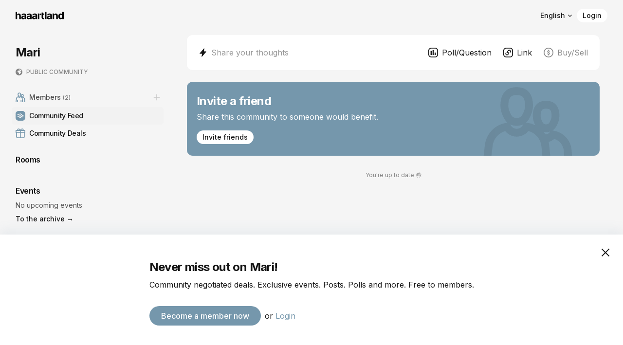

--- FILE ---
content_type: text/html; charset=utf-8
request_url: https://mari.haaartland.com/
body_size: 47459
content:
<!doctype html>
<html data-n-head-ssr lang="en" prefix="og: http://ogp.me/ns#" dir="ltr" data-n-head="%7B%22lang%22:%7B%22ssr%22:%22en%22%7D,%22prefix%22:%7B%22ssr%22:%22og:%20http://ogp.me/ns#%22%7D,%22dir%22:%7B%22ssr%22:%22ltr%22%7D%7D">
  <head >
    <meta data-n-head="ssr" name="detectify-verification" content="c14c8da0b277acef692710a8326eae04"><meta data-n-head="ssr" data-hid="viewport" name="viewport" content="width=device-width,initial-scale=1,minimum-scale=1,maximum-scale=1,user-scalable=no"><meta data-n-head="ssr" data-hid="description" name="description" content="the simple affordable all-in-one community platform"><meta data-n-head="ssr" data-hid="og:description" property="og:description" content="the simple affordable all-in-one community platform"><meta data-n-head="ssr" data-hid="twitter:site" property="twitter:site" content="@haaartland"><meta data-n-head="ssr" data-hid="origin-trial" http-equiv="origin-trial" content="AlNBCrd0xh03tOj1aTSS0+clO7Z7e+3WRdwvAK+6BRGc1qDHlsEVuCZO4d8iKgkIecMa/eh6E+SmheCSPJu5DwEAAACDeyJvcmlnaW4iOiJodHRwczovL3d3dy5oYWFhcnRsYW5kLmNvbTo0NDMiLCJmZWF0dXJlIjoiRGlzYWJsZVRoaXJkUGFydHlTdG9yYWdlUGFydGl0aW9uaW5nIiwiZXhwaXJ5IjoxNzI1NDA3OTk5LCJpc1N1YmRvbWFpbiI6dHJ1ZX0="><meta data-n-head="ssr" data-hid="charset" charset="utf-8"><meta data-n-head="ssr" data-hid="mobile-web-app-capable" name="mobile-web-app-capable" content="yes"><meta data-n-head="ssr" data-hid="apple-mobile-web-app-capable" name="apple-mobile-web-app-capable" content="yes"><meta data-n-head="ssr" data-hid="apple-mobile-web-app-status-bar-style" name="apple-mobile-web-app-status-bar-style" content="default"><meta data-n-head="ssr" data-hid="apple-mobile-web-app-title" name="apple-mobile-web-app-title" content="Haaartland"><meta data-n-head="ssr" data-hid="author" name="author" content="Team Haaartland"><meta data-n-head="ssr" data-hid="theme-color" name="theme-color" content="#FFFFFF"><meta data-n-head="ssr" data-hid="og:image" name="og:image" property="og:image" content="https://app.haaartland.com/_nuxt/icons/icon_512x512.cd776d.png"><meta data-n-head="ssr" data-hid="og:image:width" name="og:image:width" property="og:image:width" content="512"><meta data-n-head="ssr" data-hid="og:image:height" name="og:image:height" property="og:image:height" content="512"><meta data-n-head="ssr" data-hid="og:image:type" name="og:image:type" property="og:image:type" content="image/png"><meta data-n-head="ssr" data-hid="robots" name="robots" content="INDEX, FOLLOW"><meta data-n-head="ssr" data-hid="og:site_name" property="og:site_name" content="Mari"><meta data-n-head="ssr" data-hid="og:title" property="og:title" content="Mari"><meta data-n-head="ssr" data-hid="twitter:title" name="twitter:title" content="Mari"><meta data-n-head="ssr" data-hid="twitter:card" name="twitter:card" content="summary"><meta data-n-head="ssr" data-hid="og:type" property="og:type" content="website"><meta data-n-head="ssr" data-hid="twitter:description" name="twitter:description" content="undefined"><meta data-n-head="ssr" data-hid="og:url" property="og:url" content="https://mari.haaartland.com/"><title>Mari</title><link data-n-head="ssr" rel="stylesheet" href="https://fonts.googleapis.com/css2?family=Inter:wght@300;400;500;600;700&amp;display=swap"><link data-n-head="ssr" rel="shortcut icon" href="/favicon.png"><link data-n-head="ssr" rel="icon" type="image/png" href="/appicon@512x512.png"><link data-n-head="ssr" rel="stylesheet" type="text/css" href="/balloon.min.css"><link data-n-head="ssr" data-hid="shortcut-icon" rel="shortcut icon" href="https://app.haaartland.com/_nuxt/icons/icon_64x64.cd776d.png"><link data-n-head="ssr" data-hid="apple-touch-icon" rel="apple-touch-icon" href="https://app.haaartland.com/_nuxt/icons/icon_512x512.cd776d.png" sizes="512x512"><link data-n-head="ssr" href="https://app.haaartland.com/_nuxt/icons/splash_iphonese_640x1136.cd776d.png" media="(device-width: 320px) and (device-height: 568px) and (-webkit-device-pixel-ratio: 2)" rel="apple-touch-startup-image" data-hid="apple-touch-startup-image-iphonese"><link data-n-head="ssr" href="https://app.haaartland.com/_nuxt/icons/splash_iphone6_50x1334.cd776d.png" media="(device-width: 375px) and (device-height: 667px) and (-webkit-device-pixel-ratio: 2)" rel="apple-touch-startup-image" data-hid="apple-touch-startup-image-iphone6"><link data-n-head="ssr" href="https://app.haaartland.com/_nuxt/icons/splash_iphoneplus_1080x1920.cd776d.png" media="(device-width: 621px) and (device-height: 1104px) and (-webkit-device-pixel-ratio: 3)" rel="apple-touch-startup-image" data-hid="apple-touch-startup-image-iphoneplus"><link data-n-head="ssr" href="https://app.haaartland.com/_nuxt/icons/splash_iphonex_1125x2436.cd776d.png" media="(device-width: 375px) and (device-height: 812px) and (-webkit-device-pixel-ratio: 3)" rel="apple-touch-startup-image" data-hid="apple-touch-startup-image-iphonex"><link data-n-head="ssr" href="https://app.haaartland.com/_nuxt/icons/splash_iphonexr_828x1792.cd776d.png" media="(device-width: 414px) and (device-height: 896px) and (-webkit-device-pixel-ratio: 2)" rel="apple-touch-startup-image" data-hid="apple-touch-startup-image-iphonexr"><link data-n-head="ssr" href="https://app.haaartland.com/_nuxt/icons/splash_iphonexsmax_1242x2688.cd776d.png" media="(device-width: 414px) and (device-height: 896px) and (-webkit-device-pixel-ratio: 3)" rel="apple-touch-startup-image" data-hid="apple-touch-startup-image-iphonexsmax"><link data-n-head="ssr" href="https://app.haaartland.com/_nuxt/icons/splash_ipad_1536x2048.cd776d.png" media="(device-width: 768px) and (device-height: 1024px) and (-webkit-device-pixel-ratio: 2)" rel="apple-touch-startup-image" data-hid="apple-touch-startup-image-ipad"><link data-n-head="ssr" media="(device-width: 834px) and (device-height: 1112px) and (-webkit-device-pixel-ratio: 2)" rel="apple-touch-startup-image" data-hid="apple-touch-startup-image-ipadpro1"><link data-n-head="ssr" media="(device-width: 834px) and (device-height: 1194px) and (-webkit-device-pixel-ratio: 2)" rel="apple-touch-startup-image" data-hid="apple-touch-startup-image-ipadpro2"><link data-n-head="ssr" media="(device-width: 1024px) and (device-height: 1366px) and (-webkit-device-pixel-ratio: 2)" rel="apple-touch-startup-image" data-hid="apple-touch-startup-image-ipadpro3"><link data-n-head="ssr" rel="manifest" href="https://app.haaartland.com/_nuxt/manifest.8175f0bb.json" data-hid="manifest"><link data-n-head="ssr" data-hid="link-canonical" rel="canonical" href="https://mari.haaartland.com/"><script data-n-head="nuxt-jsonld" data-hid="nuxt-jsonld-48d0d83a" type="application/ld+json">[{"@context":"https://schema.org","@type":"WebPage","name":"Mari","url":"https://mari.haaartland.com/","publisher":{"@type":"Organization","name":"Haaartland","url":"https://app.haaartland.com/discover"},"potentialAction":{"@type":"SearchAction","target":"https://mari.haaartland.com/search?subdomain=mari&query={search_term_string}","query-input":"required name=search_term_string"}}]</script><link rel="preload" href="https://app.haaartland.com/_nuxt/9bf6b70.js" as="script"><link rel="preload" href="https://app.haaartland.com/_nuxt/a69cd5d.js" as="script"><link rel="preload" href="https://app.haaartland.com/_nuxt/f1167e1.js" as="script"><link rel="preload" href="https://app.haaartland.com/_nuxt/925c942.js" as="script"><link rel="preload" href="https://app.haaartland.com/_nuxt/48c7545.js" as="script"><link rel="preload" href="https://app.haaartland.com/_nuxt/742bc22.js" as="script"><link rel="preload" href="https://app.haaartland.com/_nuxt/ef541a3.js" as="script"><link rel="preload" href="https://app.haaartland.com/_nuxt/c5c9fc7.js" as="script"><link rel="preload" href="https://app.haaartland.com/_nuxt/082f2ac.js" as="script"><link rel="preload" href="https://app.haaartland.com/_nuxt/c56e6f0.js" as="script"><link rel="preload" href="https://app.haaartland.com/_nuxt/66a0c5f.js" as="script"><link rel="preload" href="https://app.haaartland.com/_nuxt/b84e2c3.js" as="script"><link rel="preload" href="https://app.haaartland.com/_nuxt/694ee36.js" as="script"><link rel="preload" href="https://app.haaartland.com/_nuxt/f92b8a6.js" as="script"><link rel="preload" href="https://app.haaartland.com/_nuxt/0840882.js" as="script"><link rel="preload" href="https://app.haaartland.com/_nuxt/e5c1d5e.js" as="script"><link rel="preload" href="https://app.haaartland.com/_nuxt/03e4108.js" as="script"><link rel="preload" href="https://app.haaartland.com/_nuxt/d75c899.js" as="script"><link rel="preload" href="https://app.haaartland.com/_nuxt/291dc3a.js" as="script"><link rel="preload" href="https://app.haaartland.com/_nuxt/43a3583.js" as="script"><link rel="preload" href="https://app.haaartland.com/_nuxt/fdff3fb.js" as="script"><style data-vue-ssr-id="17bc9ac2:0 2283861f:0 5c45cfc8:0 086c3620:0 d6dc4026:0 e9acd48c:0 62a12946:0 ec72b612:0 6f646592:0">@charset "UTF-8";/*! tailwindcss v2.2.19 | MIT License | https://tailwindcss.com*//*! modern-normalize v1.1.0 | MIT License | https://github.com/sindresorhus/modern-normalize */html{-webkit-text-size-adjust:100%;line-height:1.15;-moz-tab-size:4;-o-tab-size:4;tab-size:4}body{font-family:system-ui,-apple-system,Segoe UI,Roboto,Ubuntu,Cantarell,Noto Sans,sans-serif,"Segoe UI",Helvetica,Arial,"Apple Color Emoji","Segoe UI Emoji";margin:0}hr{color:inherit;height:0}abbr[title]{text-decoration:underline;-webkit-text-decoration:underline dotted currentColor;text-decoration:underline dotted currentColor}b,strong{font-weight:bolder}code,kbd,pre,samp{font-family:ui-monospace,SFMono-Regular,Consolas,"Liberation Mono",Menlo,monospace;font-size:1em}small{font-size:80%}sub,sup{font-size:75%;line-height:0;position:relative;vertical-align:baseline}sub{bottom:-.25em}sup{top:-.5em}table{border-color:inherit;text-indent:0}button,input,optgroup,select,textarea{font-family:inherit;font-size:100%;line-height:1.15;margin:0}button,select{text-transform:none}[type=button],[type=reset],[type=submit],button{-webkit-appearance:button}::-moz-focus-inner{border-style:none;padding:0}:-moz-focusring{outline:1px dotted ButtonText}:-moz-ui-invalid{box-shadow:none}legend{padding:0}progress{vertical-align:baseline}::-webkit-inner-spin-button,::-webkit-outer-spin-button{height:auto}[type=search]{-webkit-appearance:textfield;outline-offset:-2px}::-webkit-search-decoration{-webkit-appearance:none}::-webkit-file-upload-button{-webkit-appearance:button;font:inherit}summary{display:list-item}blockquote,dd,dl,figure,h1,h2,h3,h4,h5,h6,hr,p,pre{margin:0}button{background-color:transparent;background-image:none}fieldset,ol,ul{margin:0;padding:0}ol,ul{list-style:none}html{font-family:Inter,sans-serif;line-height:1.5}body{font-family:inherit;line-height:inherit}*,:after,:before{border:0 solid;box-sizing:border-box}hr{border-top-width:1px}img{border-style:solid}textarea{resize:vertical}input::-webkit-input-placeholder,textarea::-webkit-input-placeholder{color:#cbd5e0;opacity:1}input::-moz-placeholder,textarea::-moz-placeholder{color:#cbd5e0;opacity:1}input::-webkit-input-placeholder, textarea::-webkit-input-placeholder{color:#cbd5e0;opacity:1}input::-moz-placeholder, textarea::-moz-placeholder{color:#cbd5e0;opacity:1}input::placeholder,textarea::placeholder{color:#cbd5e0;opacity:1}[role=button],button{cursor:pointer}:-moz-focusring{outline:auto}table{border-collapse:collapse}h1,h2,h3,h4,h5,h6{font-size:inherit;font-weight:inherit}a{color:inherit;text-decoration:inherit}button,input,optgroup,select,textarea{color:inherit;line-height:inherit;padding:0}code,kbd,pre,samp{font-family:monaco,monospace}audio,canvas,embed,iframe,img,object,svg,video{display:block;vertical-align:middle}img,video{height:auto;max-width:100%}[hidden]{display:none}*,:after,:before{--tw-translate-x:0;--tw-translate-y:0;--tw-rotate:0;--tw-skew-x:0;--tw-skew-y:0;--tw-scale-x:1;--tw-scale-y:1;--tw-transform:translateX(var(--tw-translate-x)) translateY(var(--tw-translate-y)) rotate(var(--tw-rotate)) skewX(var(--tw-skew-x)) skewY(var(--tw-skew-y)) scaleX(var(--tw-scale-x)) scaleY(var(--tw-scale-y));--tw-ring-inset:var(--tw-empty,/*!*/ /*!*/);--tw-ring-offset-width:0px;--tw-ring-offset-color:#fff;--tw-ring-color:rgba(66,153,225,.5);--tw-ring-offset-shadow:0 0 transparent;--tw-ring-shadow:0 0 transparent;--tw-shadow:0 0 transparent;--tw-blur:var(--tw-empty,/*!*/ /*!*/);--tw-brightness:var(--tw-empty,/*!*/ /*!*/);--tw-contrast:var(--tw-empty,/*!*/ /*!*/);--tw-grayscale:var(--tw-empty,/*!*/ /*!*/);--tw-hue-rotate:var(--tw-empty,/*!*/ /*!*/);--tw-invert:var(--tw-empty,/*!*/ /*!*/);--tw-saturate:var(--tw-empty,/*!*/ /*!*/);--tw-sepia:var(--tw-empty,/*!*/ /*!*/);--tw-drop-shadow:var(--tw-empty,/*!*/ /*!*/);--tw-filter:var(--tw-blur) var(--tw-brightness) var(--tw-contrast) var(--tw-grayscale) var(--tw-hue-rotate) var(--tw-invert) var(--tw-saturate) var(--tw-sepia) var(--tw-drop-shadow);border-color:#e3e3e3;border-color:var(--gray-lines-color)}*{scrollbar-color:auto;scrollbar-width:auto}.container{width:100%}@media (min-width:375px){.container{max-width:375px}}@media (min-width:414px){.container{max-width:414px}}@media (min-width:640px){.container{max-width:640px}}@media (min-width:768px){.container{max-width:768px}}@media (min-width:1024px){.container{max-width:1024px}}@media (min-width:1280px){.container{max-width:1280px}}@media (min-width:1536px){.container{max-width:1536px}}.prose{color:#000;max-width:65ch}.prose [class~=lead]{color:#718096;font-size:1.25em;line-height:1.6;margin-bottom:1.2em;margin-top:1.2em}.prose a{color:#1a202c;font-weight:500;text-decoration:underline}.prose strong{color:#000;font-weight:600}.prose ol[type=A]{--list-counter-style:upper-alpha}.prose ol[type=a]{--list-counter-style:lower-alpha}.prose ol[type=A s]{--list-counter-style:upper-alpha}.prose ol[type=a s]{--list-counter-style:lower-alpha}.prose ol[type=I]{--list-counter-style:upper-roman}.prose ol[type=i]{--list-counter-style:lower-roman}.prose ol[type=I s]{--list-counter-style:upper-roman}.prose ol[type=i s]{--list-counter-style:lower-roman}.prose ol[type="1"]{--list-counter-style:decimal}.prose ol>li{padding-left:1.75em;position:relative}.prose ol>li:before{color:#000;content:counter(list-item,decimal) ".";content:counter(list-item,var(--list-counter-style,decimal)) ".";font-weight:400;left:0;position:absolute}.prose ul>li{color:#000;padding-left:1.75em;position:relative}.prose ul>li:before{background-color:#000;border-radius:50%;content:"";height:.375em;left:.25em;position:absolute;top:.6875em;width:.375em}.prose hr{border-color:#edf2f7;border-top-width:1px;margin-bottom:3em;margin-top:3em}.prose blockquote{border-left-color:var(--main-color);border-left-width:.25rem;color:#000;font-style:italic;font-weight:500;margin-bottom:1.6em;margin-top:1.6em;padding-left:1em;quotes:"\201C""\201D""\2018""\2019"}.prose blockquote p:first-of-type:before{content:open-quote}.prose blockquote p:last-of-type:after{content:close-quote}.prose h1{color:#000;font-size:2.25em;font-weight:800;line-height:1.1111111;margin-bottom:.8888889em;margin-top:0}.prose h2{color:#000;font-size:1.5em;font-weight:700;line-height:1.3333333;margin-bottom:1em;margin-top:2em}.prose h3{color:#000;font-size:1.25em;font-weight:600;line-height:1.6;margin-bottom:.6em;margin-top:1.6em}.prose h4{color:#000;font-weight:600;line-height:1.5;margin-bottom:.5em;margin-top:1.5em}.prose figure figcaption{color:#a0aec0;font-size:.875em;line-height:1.4285714;margin-top:.8571429em}.prose code{background-color:#f2f2f2;background-color:var(--gray-fields-color);color:#1a202c;font-size:.875em;font-weight:600}.prose code:after,.prose code:before{content:none}.prose a code{color:inherit}.prose pre{background-color:#f2f2f2;background-color:var(--gray-fields-color);border-radius:.5rem;color:#000;font-size:.875em;line-height:1.7142857;margin-bottom:1.7142857em;margin-top:1.25rem;overflow-x:auto;padding:.75rem}.prose pre code{background-color:transparent;border-radius:0;border-width:0;color:inherit;font-family:inherit;font-size:inherit;font-weight:400;line-height:inherit;padding:0}.prose pre code:after,.prose pre code:before{content:none}.prose table{font-size:.875em;line-height:1.7142857;margin-bottom:2em;margin-top:2em;table-layout:auto;text-align:left;width:100%}.prose thead{border-bottom-color:#e2e8f0;border-bottom-width:1px;color:#1a202c;font-weight:600}.prose thead th{padding-bottom:.5714286em;padding-left:.5714286em;padding-right:.5714286em;vertical-align:bottom}.prose tbody tr{border-bottom-color:#edf2f7;border-bottom-width:1px}.prose tbody tr:last-child{border-bottom-width:0}.prose tbody td{padding:.5714286em;vertical-align:top}.prose{font-size:1rem;line-height:1.6}.prose p{margin-bottom:1.25em;margin-top:1.25em}.prose figure,.prose img,.prose video{margin-bottom:2em;margin-top:2em}.prose figure>*{margin-bottom:0;margin-top:0}.prose h2 code{font-size:.875em}.prose h3 code{font-size:.9em}.prose ol,.prose ul{margin-bottom:1.25em;margin-top:1.25em}.prose li{margin-bottom:.5em;margin-top:.5em}.prose>ul>li p{margin-bottom:.75em;margin-top:.75em}.prose>ul>li>:first-child{margin-top:1.25em}.prose>ul>li>:last-child{margin-bottom:1.25em}.prose>ol>li>:first-child{margin-top:1.25em}.prose>ol>li>:last-child{margin-bottom:1.25em}.prose ol ol,.prose ol ul,.prose ul ol,.prose ul ul{margin-bottom:.75em;margin-top:.75em}.prose h2+*,.prose h3+*,.prose h4+*,.prose hr+*{margin-top:0}.prose thead th:first-child{padding-left:0}.prose thead th:last-child{padding-right:0}.prose tbody td:first-child{padding-left:0}.prose tbody td:last-child{padding-right:0}.prose>:first-child{margin-top:0}.prose>:last-child{margin-bottom:0}.prose a,.prose a strong{color:var(--main-color)}.prose-sm{font-size:.875rem;line-height:1.7142857}.prose-sm p{margin-bottom:1.1428571em;margin-top:1.1428571em}.prose-sm [class~=lead]{font-size:1.2857143em;line-height:1.5555556;margin-bottom:.8888889em;margin-top:.8888889em}.prose-sm blockquote{margin-bottom:1.3333333em;margin-top:1.3333333em;padding-left:1.1111111em}.prose-sm h1{font-size:2.1428571em;line-height:1.2;margin-bottom:.8em;margin-top:0}.prose-sm h2{font-size:1.4285714em;line-height:1.4;margin-bottom:.8em;margin-top:1.6em}.prose-sm h3{font-size:1.2857143em;line-height:1.5555556;margin-bottom:.4444444em;margin-top:1.5555556em}.prose-sm h4{line-height:1.4285714;margin-bottom:.5714286em;margin-top:1.4285714em}.prose-sm figure,.prose-sm img,.prose-sm video{margin-bottom:1.7142857em;margin-top:1.7142857em}.prose-sm figure>*{margin-bottom:0;margin-top:0}.prose-sm figure figcaption{font-size:.8571429em;line-height:1.3333333;margin-top:.6666667em}.prose-sm code{font-size:.8571429em}.prose-sm h2 code{font-size:.9em}.prose-sm h3 code{font-size:.8888889em}.prose-sm pre{border-radius:.25rem;font-size:.8571429em;line-height:1.6666667;margin-bottom:1.6666667em;margin-top:1.6666667em;padding:.6666667em 1em}.prose-sm ol,.prose-sm ul{margin-bottom:1.1428571em;margin-top:1.1428571em}.prose-sm li{margin-bottom:.2857143em;margin-top:.2857143em}.prose-sm ol>li{padding-left:1.5714286em}.prose-sm ol>li:before{left:0}.prose-sm ul>li{padding-left:1.5714286em}.prose-sm ul>li:before{height:.3571429em;left:.2142857em;top:.67857em;width:.3571429em}.prose-sm>ul>li p{margin-bottom:.5714286em;margin-top:.5714286em}.prose-sm>ul>li>:first-child{margin-top:1.1428571em}.prose-sm>ul>li>:last-child{margin-bottom:1.1428571em}.prose-sm>ol>li>:first-child{margin-top:1.1428571em}.prose-sm>ol>li>:last-child{margin-bottom:1.1428571em}.prose-sm ol ol,.prose-sm ol ul,.prose-sm ul ol,.prose-sm ul ul{margin-bottom:.5714286em;margin-top:.5714286em}.prose-sm hr{margin-bottom:2.8571429em;margin-top:2.8571429em}.prose-sm h2+*,.prose-sm h3+*,.prose-sm h4+*,.prose-sm hr+*{margin-top:0}.prose-sm table{font-size:.8571429em;line-height:1.5}.prose-sm thead th{padding-bottom:.6666667em;padding-left:1em;padding-right:1em}.prose-sm thead th:first-child{padding-left:0}.prose-sm thead th:last-child{padding-right:0}.prose-sm tbody td{padding:.6666667em 1em}.prose-sm tbody td:first-child{padding-left:0}.prose-sm tbody td:last-child{padding-right:0}.prose-sm>:first-child{margin-top:0}.prose-sm>:last-child{margin-bottom:0}.aspect-w-1,.aspect-w-10,.aspect-w-11,.aspect-w-12,.aspect-w-13,.aspect-w-14,.aspect-w-15,.aspect-w-16,.aspect-w-2,.aspect-w-3,.aspect-w-4,.aspect-w-5,.aspect-w-6,.aspect-w-7,.aspect-w-8,.aspect-w-9{padding-bottom:calc(var(--tw-aspect-h)/var(--tw-aspect-w)*100%);position:relative}.aspect-w-10>*,.aspect-w-11>*,.aspect-w-12>*,.aspect-w-13>*,.aspect-w-14>*,.aspect-w-15>*,.aspect-w-16>*,.aspect-w-1>*,.aspect-w-2>*,.aspect-w-3>*,.aspect-w-4>*,.aspect-w-5>*,.aspect-w-6>*,.aspect-w-7>*,.aspect-w-8>*,.aspect-w-9>*{bottom:0;height:100%;left:0;position:absolute;right:0;top:0;width:100%}.aspect-w-4{--tw-aspect-w:4}.aspect-w-16{--tw-aspect-w:16}.aspect-h-3{--tw-aspect-h:3}.aspect-h-9{--tw-aspect-h:9}.sr-only{clip:rect(0,0,0,0);border-width:0;height:1px;margin:-1px;overflow:hidden;padding:0;position:absolute;white-space:nowrap;width:1px}.pointer-events-none{pointer-events:none}.pointer-events-auto{pointer-events:auto}.visible{visibility:visible}.invisible{visibility:hidden}.static{position:static}.fixed{position:fixed}.absolute{position:absolute}.relative{position:relative}.sticky{position:-webkit-sticky;position:sticky}.inset-0{bottom:0;top:0}.inset-0,.inset-x-0{left:0;right:0}.inset-y-0{bottom:0;top:0}.top-0{top:0}.right-0{right:0}.bottom-0{bottom:0}.left-0{left:0}.top-\[-2px\]{top:-2px}.top-\[80px\]{top:80px}.left-4{left:1rem}.top-1{top:.25rem}.right-1{right:.25rem}.top-6{top:1.5rem}.right-5{right:1.25rem}.right-10{right:2.5rem}.bottom-10{bottom:2.5rem}.bottom-16{bottom:4rem}.right-4{right:1rem}.top-4{top:1rem}.-top-2{top:-.5rem}.top-5{top:1.25rem}.top-3{top:.75rem}.right-3{right:.75rem}.left-1\/2{left:50%}.right-2{right:.5rem}.top-2{top:.5rem}.bottom-\[8px\]{bottom:8px}.top-15{top:3.75rem}.z-20{z-index:20}.z-10{z-index:10}.z-\[60\]{z-index:60}.z-50{z-index:50}.z-40{z-index:40}.z-0{z-index:0}.z-\[-1\]{z-index:-1}.z-\[9999\]{z-index:9999}.z-\[2\]{z-index:2}.z-30{z-index:30}.z-\[1\]{z-index:1}.order-first{order:-9999}.col-span-4{grid-column:span 4/span 4}.col-span-5{grid-column:span 5/span 5}.col-span-3{grid-column:span 3/span 3}.col-span-2{grid-column:span 2/span 2}.col-start-2{grid-column-start:2}.col-start-1{grid-column-start:1}.row-span-2{grid-row:span 2/span 2}.row-start-1{grid-row-start:1}.-m-1{margin:-.25rem}.m-6{margin:1.5rem}.m-\[6px\]{margin:6px}.m-\[14px\]{margin:14px}.m-\[12px\]{margin:12px}.m-auto{margin:auto}.m-4{margin:1rem}.m-1{margin:.25rem}.m-0{margin:0}.m-3{margin:.75rem}.m-\[1\.125rem\]{margin:1.125rem}.-mx-4{margin-left:-1rem;margin-right:-1rem}.my-1{margin-bottom:.25rem;margin-top:.25rem}.-mx-2{margin-left:-.5rem;margin-right:-.5rem}.mx-auto{margin-left:auto;margin-right:auto}.mx-6{margin-left:1.5rem;margin-right:1.5rem}.my-4{margin-bottom:1rem;margin-top:1rem}.my-8{margin-bottom:2rem;margin-top:2rem}.my-2{margin-bottom:.5rem;margin-top:.5rem}.my-0{margin-bottom:0;margin-top:0}.mx-0{margin-left:0;margin-right:0}.my-3{margin-bottom:.75rem;margin-top:.75rem}.mx-2{margin-left:.5rem;margin-right:.5rem}.-mx-3{margin-left:-.75rem;margin-right:-.75rem}.-mx-5{margin-left:-1.25rem;margin-right:-1.25rem}.mx-1{margin-left:.25rem;margin-right:.25rem}.mx-px{margin-left:1px;margin-right:1px}.mx-4{margin-left:1rem;margin-right:1rem}.my-5{margin-bottom:1.25rem;margin-top:1.25rem}.mx-3{margin-left:.75rem;margin-right:.75rem}.my-9{margin-bottom:2.25rem;margin-top:2.25rem}.my-10{margin-bottom:2.5rem;margin-top:2.5rem}.-mx-8{margin-left:-2rem;margin-right:-2rem}.my-32{margin-bottom:8rem;margin-top:8rem}.mt-1{margin-top:.25rem}.mb-3{margin-bottom:.75rem}.mb-2{margin-bottom:.5rem}.mt-0{margin-top:0}.mt-\[6px\]{margin-top:6px}.mb-8{margin-bottom:2rem}.mb-\[14px\]{margin-bottom:14px}.mb-4{margin-bottom:1rem}.mb-1{margin-bottom:.25rem}.-mt-1{margin-top:-.25rem}.ml-px{margin-left:1px}.mt-4{margin-top:1rem}.mb-auto{margin-bottom:auto}.mt-8{margin-top:2rem}.mt-7{margin-top:1.75rem}.mt-2{margin-top:.5rem}.mt-3{margin-top:.75rem}.mt-10{margin-top:2.5rem}.-mt-4{margin-top:-1rem}.-mt-10{margin-top:-2.5rem}.mb-\[6px\]{margin-bottom:6px}.mt-6{margin-top:1.5rem}.-mb-4{margin-bottom:-1rem}.mb-16{margin-bottom:4rem}.mb-\[10px\]{margin-bottom:10px}.mb-\[3px\]{margin-bottom:3px}.mb-0{margin-bottom:0}.mb-6{margin-bottom:1.5rem}.mt-auto{margin-top:auto}.-ml-px{margin-left:-1px}.-mb-px{margin-bottom:-1px}.mt-5{margin-top:1.25rem}.mb-12{margin-bottom:3rem}.mt-16{margin-top:4rem}.-mt-8{margin-top:-2rem}.ml-14{margin-left:3.5rem}.ml-2{margin-left:.5rem}.ml-auto{margin-left:auto}.mt-12{margin-top:3rem}.ml-\[18px\]{margin-left:18px}.mt-\[1px\]{margin-top:1px}.mb-10{margin-bottom:2.5rem}.mb-5{margin-bottom:1.25rem}.mr-auto{margin-right:auto}.mb-21{margin-bottom:5.25rem}.mb-24{margin-bottom:6rem}.mb-32{margin-bottom:8rem}.mt-32{margin-top:8rem}.mb-20{margin-bottom:5rem}.-mt-2{margin-top:-.5rem}.ml-4{margin-left:1rem}.box-border{box-sizing:border-box}.box-content{box-sizing:content-box}.block{display:block}.inline-block{display:inline-block}.inline{display:inline}.flex{display:flex}.inline-flex{display:inline-flex}.table{display:table}.grid{display:grid}.hidden{display:none}.h-4{height:1rem}.h-2{height:.5rem}.h-\[28px\]{height:28px}.h-14{height:3.5rem}.h-16{height:4rem}.h-10{height:2.5rem}.h-5{height:1.25rem}.h-12{height:3rem}.h-25{height:6.25rem}.h-\[1\.375rem\]{height:1.375rem}.h-full{height:100%}.h-\[18px\]{height:18px}.h-7{height:1.75rem}.\!h-full{height:100%!important}.h-84{height:21rem}.h-\[186px\]{height:186px}.h-3{height:.75rem}.h-\[120px\]{height:120px}.h-\[10px\]{height:10px}.h-20{height:5rem}.h-\[24px\]{height:24px}.h-6{height:1.5rem}.h-\[14px\]{height:14px}.h-90{height:22.5rem}.h-9{height:2.25rem}.h-32{height:8rem}.h-\[12px\]{height:12px}.h-24{height:6rem}.h-40{height:10rem}.h-\[40px\]{height:40px}.h-\[20px\]{height:20px}.h-screen{height:100vh}.h-\[1em\]{height:1em}.h-8{height:2rem}.h-48{height:12rem}.h-\[72px\]{height:72px}.h-\[8px\]{height:8px}.h-\[48px\]{height:48px}.h-\[1px\]{height:1px}.h-1{height:.25rem}.h-\[0\.625rem\]{height:.625rem}.h-\[146px\]{height:146px}.h-18{height:4.5rem}.h-\[32px\]{height:32px}.h-\[64px\]{height:64px}.h-px{height:1px}.h-\[223px\]{height:223px}.h-auto{height:auto}.h-96{height:24rem}.max-h-32{max-height:8rem}.max-h-\[40px\]{max-height:40px}.max-h-\[80vh\]{max-height:80vh}.max-h-\[50vh\]{max-height:50vh}.max-h-screen{max-height:100vh}.max-h-\[60px\]{max-height:60px}.min-h-\[20rem\]{min-height:20rem}.min-h-\[1px\]{min-height:1px}.min-h-screen{min-height:100vh}.min-h-\[2\.5rem\]{min-height:2.5rem}.min-h-full{min-height:100%}.min-h-\[200px\]{min-height:200px}.w-4{width:1rem}.w-2{width:.5rem}.w-5{width:1.25rem}.w-\[28px\]{width:28px}.w-10{width:2.5rem}.w-12{width:3rem}.w-14{width:3.5rem}.w-16{width:4rem}.w-20{width:5rem}.w-22{width:5.5rem}.w-25{width:6.25rem}.w-32{width:8rem}.w-full{width:100%}.w-screen{width:100vw}.w-\[1\.375rem\]{width:1.375rem}.w-7{width:1.75rem}.w-\[18px\]{width:18px}.w-40{width:10rem}.\!w-full{width:100%!important}.w-84{width:21rem}.w-\[186px\]{width:186px}.w-3{width:.75rem}.w-\[120px\]{width:120px}.w-\[10px\]{width:10px}.w-9{width:2.25rem}.w-6{width:1.5rem}.w-\[14px\]{width:14px}.w-64{width:16rem}.w-\[12px\]{width:12px}.w-\[20px\]{width:20px}.w-1\/4{width:25%}.w-1\/3{width:33.333333%}.w-\[40px\]{width:40px}.w-24{width:6rem}.w-\[1em\]{width:1em}.w-8{width:2rem}.w-48{width:12rem}.w-3\/4{width:75%}.w-\[25\%\]{width:25%}.w-\[8px\]{width:8px}.w-1\/2{width:50%}.w-2\/3{width:66.666667%}.w-auto{width:auto}.w-\[320px\]{width:320px}.w-\[48px\]{width:48px}.w-1{width:.25rem}.w-\[0\.625rem\]{width:.625rem}.w-\[260px\]{width:260px}.w-18{width:4.5rem}.w-60{width:15rem}.w-\[32px\]{width:32px}.w-\[14rem\]{width:14rem}.w-\[64px\]{width:64px}.w-\[24px\]{width:24px}.w-\[223px\]{width:223px}.w-\[500px\]{width:500px}.w-56{width:14rem}.w-82{width:20.5rem}.w-4\/5{width:80%}.w-80{width:20rem}.min-w-\[170px\]{min-width:170px}.min-w-0{min-width:0}.min-w-screen{min-width:100vw}.max-w-sm{max-width:24rem}.max-w-2xl{max-width:42rem}.max-w-md{max-width:28rem}.max-w-xl{max-width:36rem}.max-w-\[80px\]{max-width:80px}.max-w-lg{max-width:32rem}.max-w-\[32px\]{max-width:32px}.max-w-\[100px\]{max-width:100px}.max-w-full{max-width:100%}.max-w-xs{max-width:20rem}.max-w-\[260px\]{max-width:260px}.max-w-3xl{max-width:48rem}.max-w-\[170px\]{max-width:170px}.max-w-4xl{max-width:56rem}.max-w-7xl{max-width:80rem}.max-w-6xl{max-width:72rem}.max-w-5xl{max-width:64rem}.flex-shrink-0{flex-shrink:0}.flex-shrink{flex-shrink:1}.flex-grow{flex-grow:1}.flex-grow-0{flex-grow:0}.border-collapse{border-collapse:collapse}.origin-top-left{-webkit-transform-origin:top left;transform-origin:top left}.origin-top{-webkit-transform-origin:top;transform-origin:top}.origin-bottom{-webkit-transform-origin:bottom;transform-origin:bottom}.-translate-y-full{--tw-translate-y:-100%}.-translate-y-full,.translate-y-1\/2{-webkit-transform:var(--tw-transform);transform:var(--tw-transform)}.translate-y-1\/2{--tw-translate-y:50%}.translate-y-9{--tw-translate-y:2.25rem}.-translate-x-1\/2,.translate-y-9{-webkit-transform:var(--tw-transform);transform:var(--tw-transform)}.-translate-x-1\/2{--tw-translate-x:-50%}.-translate-x-full{--tw-translate-x:-100%}.-translate-x-full,.-translate-y-3{-webkit-transform:var(--tw-transform);transform:var(--tw-transform)}.-translate-y-3{--tw-translate-y:-0.75rem}.-translate-y-2{--tw-translate-y:-0.5rem}.-rotate-180,.-translate-y-2{-webkit-transform:var(--tw-transform);transform:var(--tw-transform)}.-rotate-180{--tw-rotate:-180deg}.scale-0{--tw-scale-x:0;--tw-scale-y:0}.scale-0,.scale-100{-webkit-transform:var(--tw-transform);transform:var(--tw-transform)}.scale-100{--tw-scale-x:1;--tw-scale-y:1}.transform{-webkit-transform:var(--tw-transform);transform:var(--tw-transform)}@-webkit-keyframes spin{to{-webkit-transform:rotate(1turn);transform:rotate(1turn)}}@keyframes spin{to{-webkit-transform:rotate(1turn);transform:rotate(1turn)}}.animate-spin{-webkit-animation:spin 1s linear infinite;animation:spin 1s linear infinite}@-webkit-keyframes bounce{0%,to{-webkit-animation-timing-function:cubic-bezier(.8,0,1,1);animation-timing-function:cubic-bezier(.8,0,1,1);-webkit-transform:translateY(-25%);transform:translateY(-25%)}50%{-webkit-animation-timing-function:cubic-bezier(0,0,.2,1);animation-timing-function:cubic-bezier(0,0,.2,1);-webkit-transform:none;transform:none}}@keyframes bounce{0%,to{-webkit-animation-timing-function:cubic-bezier(.8,0,1,1);animation-timing-function:cubic-bezier(.8,0,1,1);-webkit-transform:translateY(-25%);transform:translateY(-25%)}50%{-webkit-animation-timing-function:cubic-bezier(0,0,.2,1);animation-timing-function:cubic-bezier(0,0,.2,1);-webkit-transform:none;transform:none}}.animate-bounce{-webkit-animation:bounce 1s infinite;animation:bounce 1s infinite}@-webkit-keyframes pulse{50%{opacity:.5}}@keyframes pulse{50%{opacity:.5}}.animate-pulse{-webkit-animation:pulse 2s cubic-bezier(.4,0,.6,1) infinite;animation:pulse 2s cubic-bezier(.4,0,.6,1) infinite}.cursor-pointer{cursor:pointer}.cursor-not-allowed{cursor:not-allowed}.cursor-zoom-in{cursor:zoom-in}.cursor-help{cursor:help}.cursor-move{cursor:move}.cursor-text{cursor:text}.cursor-auto{cursor:auto}.select-none{-webkit-user-select:none;-moz-user-select:none;user-select:none}.resize-none{resize:none}.resize-y{resize:vertical}.resize{resize:both}.list-disc{list-style-type:disc}.list-decimal{list-style-type:decimal}.appearance-none{-webkit-appearance:none;-moz-appearance:none;appearance:none}.grid-cols-5{grid-template-columns:repeat(5,minmax(0,1fr))}.grid-cols-2{grid-template-columns:repeat(2,minmax(0,1fr))}.grid-cols-3{grid-template-columns:repeat(3,minmax(0,1fr))}.grid-cols-7{grid-template-columns:repeat(7,minmax(0,1fr))}.grid-cols-1{grid-template-columns:repeat(1,minmax(0,1fr))}.grid-cols-4{grid-template-columns:repeat(4,minmax(0,1fr))}.grid-cols-6{grid-template-columns:repeat(6,minmax(0,1fr))}.grid-rows-\[auto\2c 1fr\]{grid-template-rows:auto 1fr}.flex-row-reverse{flex-direction:row-reverse}.flex-col{flex-direction:column}.flex-wrap{flex-wrap:wrap}.flex-nowrap{flex-wrap:nowrap}.items-start{align-items:flex-start}.items-end{align-items:flex-end}.items-center{align-items:center}.items-baseline{align-items:baseline}.items-stretch{align-items:stretch}.justify-start{justify-content:flex-start}.justify-end{justify-content:flex-end}.justify-center{justify-content:center}.justify-between{justify-content:space-between}.justify-items-start{justify-items:start}.gap-2{gap:.5rem}.gap-4{gap:1rem}.gap-6{gap:1.5rem}.gap-8{gap:2rem}.gap-3{gap:.75rem}.gap-1{gap:.25rem}.gap-\[2px\]{gap:2px}.gap-10{gap:2.5rem}.gap-y-4{row-gap:1rem}.gap-x-6{-webkit-column-gap:1.5rem;-moz-column-gap:1.5rem;column-gap:1.5rem}.gap-x-3{-webkit-column-gap:.75rem;-moz-column-gap:.75rem;column-gap:.75rem}.gap-y-6{row-gap:1.5rem}.space-y-8>:not([hidden])~:not([hidden]){--tw-space-y-reverse:0;margin-bottom:calc(2rem*var(--tw-space-y-reverse));margin-top:calc(2rem*(1 - var(--tw-space-y-reverse)))}.space-y-4>:not([hidden])~:not([hidden]){--tw-space-y-reverse:0;margin-bottom:calc(1rem*var(--tw-space-y-reverse));margin-top:calc(1rem*(1 - var(--tw-space-y-reverse)))}.space-y-3>:not([hidden])~:not([hidden]){--tw-space-y-reverse:0;margin-bottom:calc(.75rem*var(--tw-space-y-reverse));margin-top:calc(.75rem*(1 - var(--tw-space-y-reverse)))}.space-x-2>:not([hidden])~:not([hidden]){--tw-space-x-reverse:0;margin-left:calc(.5rem*(1 - var(--tw-space-x-reverse)));margin-right:calc(.5rem*var(--tw-space-x-reverse))}.space-x-4>:not([hidden])~:not([hidden]){--tw-space-x-reverse:0;margin-left:calc(1rem*(1 - var(--tw-space-x-reverse)));margin-right:calc(1rem*var(--tw-space-x-reverse))}.space-x-3>:not([hidden])~:not([hidden]){--tw-space-x-reverse:0;margin-left:calc(.75rem*(1 - var(--tw-space-x-reverse)));margin-right:calc(.75rem*var(--tw-space-x-reverse))}.space-y-2>:not([hidden])~:not([hidden]){--tw-space-y-reverse:0;margin-bottom:calc(.5rem*var(--tw-space-y-reverse));margin-top:calc(.5rem*(1 - var(--tw-space-y-reverse)))}.space-y-6>:not([hidden])~:not([hidden]){--tw-space-y-reverse:0;margin-bottom:calc(1.5rem*var(--tw-space-y-reverse));margin-top:calc(1.5rem*(1 - var(--tw-space-y-reverse)))}.space-y-5>:not([hidden])~:not([hidden]){--tw-space-y-reverse:0;margin-bottom:calc(1.25rem*var(--tw-space-y-reverse));margin-top:calc(1.25rem*(1 - var(--tw-space-y-reverse)))}.space-y-1>:not([hidden])~:not([hidden]){--tw-space-y-reverse:0;margin-bottom:calc(.25rem*var(--tw-space-y-reverse));margin-top:calc(.25rem*(1 - var(--tw-space-y-reverse)))}.space-x-1>:not([hidden])~:not([hidden]){--tw-space-x-reverse:0;margin-left:calc(.25rem*(1 - var(--tw-space-x-reverse)));margin-right:calc(.25rem*var(--tw-space-x-reverse))}.space-x-5>:not([hidden])~:not([hidden]){--tw-space-x-reverse:0;margin-left:calc(1.25rem*(1 - var(--tw-space-x-reverse)));margin-right:calc(1.25rem*var(--tw-space-x-reverse))}.space-y-10>:not([hidden])~:not([hidden]){--tw-space-y-reverse:0;margin-bottom:calc(2.5rem*var(--tw-space-y-reverse));margin-top:calc(2.5rem*(1 - var(--tw-space-y-reverse)))}.space-y-12>:not([hidden])~:not([hidden]){--tw-space-y-reverse:0;margin-bottom:calc(3rem*var(--tw-space-y-reverse));margin-top:calc(3rem*(1 - var(--tw-space-y-reverse)))}.space-x-8>:not([hidden])~:not([hidden]){--tw-space-x-reverse:0;margin-left:calc(2rem*(1 - var(--tw-space-x-reverse)));margin-right:calc(2rem*var(--tw-space-x-reverse))}.divide-y>:not([hidden])~:not([hidden]){--tw-divide-y-reverse:0;border-bottom-width:calc(1px*var(--tw-divide-y-reverse));border-top-width:calc(1px*(1 - var(--tw-divide-y-reverse)))}.self-start{align-self:flex-start}.self-center{align-self:center}.overflow-auto{overflow:auto}.overflow-hidden{overflow:hidden}.overflow-visible{overflow:visible}.overflow-x-auto{overflow-x:auto}.overflow-y-auto{overflow-y:auto}.overflow-x-hidden{overflow-x:hidden}.overflow-x-scroll{overflow-x:scroll}.overflow-y-scroll{overflow-y:scroll}.overscroll-contain{overscroll-behavior:contain}.truncate{overflow:hidden;white-space:nowrap}.overflow-ellipsis,.truncate{text-overflow:ellipsis}.whitespace-nowrap{white-space:nowrap}.whitespace-pre-line{white-space:pre-line}.break-words{word-wrap:break-word}.rounded-full{border-radius:9999px}.rounded{border-radius:.25rem}.rounded-xl{border-radius:.75rem}.rounded-lg{border-radius:.5rem}.rounded-\[28px\]{border-radius:28px}.rounded-2xl{border-radius:1rem}.rounded-\[22px\]{border-radius:22px}.rounded-md{border-radius:.375rem}.rounded-\[4px\]{border-radius:4px}.rounded-none{border-radius:0}.rounded-\[12px\]{border-radius:12px}.rounded-\[6px\]{border-radius:6px}.rounded-4xl{border-radius:2rem}.rounded-3xl{border-radius:1.5rem}.rounded-t{border-top-left-radius:.25rem;border-top-right-radius:.25rem}.rounded-b-\[28px\]{border-bottom-left-radius:28px;border-bottom-right-radius:28px}.rounded-b-lg{border-bottom-left-radius:.5rem;border-bottom-right-radius:.5rem}.rounded-l{border-bottom-left-radius:.25rem;border-top-left-radius:.25rem}.rounded-r{border-bottom-right-radius:.25rem;border-top-right-radius:.25rem}.rounded-b-xl{border-bottom-left-radius:.75rem;border-bottom-right-radius:.75rem}.rounded-t-xl{border-top-left-radius:.75rem;border-top-right-radius:.75rem}.rounded-b{border-bottom-left-radius:.25rem;border-bottom-right-radius:.25rem}.border{border-width:1px}.border-4{border-width:4px}.border-0{border-width:0}.border-2{border-width:2px}.border-t{border-top-width:1px}.border-r{border-right-width:1px}.border-b-2{border-bottom-width:2px}.border-b{border-bottom-width:1px}.border-l{border-left-width:1px}.border-dashed{border-style:dashed}.border-white{--tw-border-opacity:1;border-color:rgba(255,255,255,var(--tw-border-opacity))}.border-transparent{border-color:transparent}.border-black{--tw-border-opacity:1;border-color:rgba(21,21,21,var(--tw-border-opacity))}.border-secondary{border-color:#ff5959;border-color:var(--secondary-color)}.border-grayLines{border-color:#e3e3e3;border-color:var(--gray-lines-color)}.border-red-600{--tw-border-opacity:1;border-color:rgba(229,62,62,var(--tw-border-opacity))}.border-accent{border-color:#021fce;border-color:var(--accent-color)}.border-grayFields{border-color:#f2f2f2;border-color:var(--gray-fields-color)}.border-main{border-color:var(--main-color)}.border-white\/20{border-color:hsla(0,0%,100%,.2)}.border-gray-400{--tw-border-opacity:1;border-color:rgba(203,213,224,var(--tw-border-opacity))}.border-primary{border-color:#021fce;border-color:var(--primary-color)}.bg-green-500{--tw-bg-opacity:1;background-color:rgba(72,187,120,var(--tw-bg-opacity))}.bg-yellow-500{--tw-bg-opacity:1;background-color:rgba(236,201,75,var(--tw-bg-opacity))}.bg-orange-600{--tw-bg-opacity:1;background-color:rgba(221,107,32,var(--tw-bg-opacity))}.bg-black{--tw-bg-opacity:1;background-color:rgba(21,21,21,var(--tw-bg-opacity))}.bg-white{--tw-bg-opacity:1;background-color:rgba(255,255,255,var(--tw-bg-opacity))}.bg-grayFields{background-color:#f2f2f2;background-color:var(--gray-fields-color)}.bg-transparent{background-color:transparent}.bg-main{background-color:var(--main-color)}.bg-gray-600{--tw-bg-opacity:1;background-color:rgba(113,128,150,var(--tw-bg-opacity))}.bg-secondary{background-color:#ff5959;background-color:var(--secondary-color)}.bg-\[\#f5f5f5\]{--tw-bg-opacity:1;background-color:rgba(245,245,245,var(--tw-bg-opacity))}.bg-green-600{--tw-bg-opacity:1;background-color:rgba(56,161,105,var(--tw-bg-opacity))}.bg-gray-200{--tw-bg-opacity:1;background-color:rgba(237,242,247,var(--tw-bg-opacity))}.bg-accent{background-color:#021fce;background-color:var(--accent-color)}.bg-red-600{--tw-bg-opacity:1;background-color:rgba(229,62,62,var(--tw-bg-opacity))}.bg-orange-400{--tw-bg-opacity:1;background-color:rgba(246,173,85,var(--tw-bg-opacity))}.bg-grayLines{background-color:#e3e3e3;background-color:var(--gray-lines-color)}.bg-black\/60{background-color:hsla(0,0%,8%,.6)}.bg-\[\#ddd\]{--tw-bg-opacity:1;background-color:rgba(221,221,221,var(--tw-bg-opacity))}.bg-\[\#7F7F7F\]{--tw-bg-opacity:1;background-color:rgba(127,127,127,var(--tw-bg-opacity))}.bg-red-100{--tw-bg-opacity:1;background-color:rgba(255,245,245,var(--tw-bg-opacity))}.bg-gray-300{--tw-bg-opacity:1;background-color:rgba(226,232,240,var(--tw-bg-opacity))}.bg-blue-100{--tw-bg-opacity:1;background-color:rgba(235,248,255,var(--tw-bg-opacity))}.bg-black\/90{background-color:hsla(0,0%,8%,.9)}.bg-orange-700{--tw-bg-opacity:1;background-color:rgba(192,86,33,var(--tw-bg-opacity))}.bg-purple-600{--tw-bg-opacity:1;background-color:rgba(128,90,213,var(--tw-bg-opacity))}.bg-blue-600{--tw-bg-opacity:1;background-color:rgba(49,130,206,var(--tw-bg-opacity))}.bg-opacity-75{--tw-bg-opacity:0.75}.bg-opacity-50{--tw-bg-opacity:0.5}.bg-opacity-25{--tw-bg-opacity:0.25}.bg-opacity-80{--tw-bg-opacity:0.8}.bg-opacity-90{--tw-bg-opacity:.9}.bg-gradient-to-t{background-image:linear-gradient(to top,var(--tw-gradient-stops))}.bg-none{background-image:none}.from-black{--tw-gradient-from:#151515;--tw-gradient-stops:var(--tw-gradient-from),var(--tw-gradient-to,hsla(0,0%,8%,0))}.to-transparent{--tw-gradient-to:transparent}.bg-cover{background-size:cover}.bg-center{background-position:50%}.bg-no-repeat{background-repeat:no-repeat}.object-contain{-o-object-fit:contain;object-fit:contain}.object-cover{-o-object-fit:cover;object-fit:cover}.object-center{-o-object-position:center;object-position:center}.object-right{-o-object-position:right;object-position:right}.p-2{padding:.5rem}.p-5{padding:1.25rem}.p-3{padding:.75rem}.p-8{padding:2rem}.p-4{padding:1rem}.p-\[6px\]{padding:6px}.p-\[10px\]{padding:10px}.p-6{padding:1.5rem}.p-12{padding:3rem}.p-1{padding:.25rem}.p-0{padding:0}.p-10{padding:2.5rem}.py-3{padding-bottom:.75rem;padding-top:.75rem}.px-4{padding-left:1rem;padding-right:1rem}.py-\[0\.8125rem\]{padding-bottom:.8125rem;padding-top:.8125rem}.px-6{padding-left:1.5rem;padding-right:1.5rem}.py-2{padding-bottom:.5rem;padding-top:.5rem}.py-8{padding-bottom:2rem;padding-top:2rem}.py-4{padding-bottom:1rem;padding-top:1rem}.px-8{padding-left:2rem;padding-right:2rem}.px-2{padding-left:.5rem;padding-right:.5rem}.py-\[1px\]{padding-bottom:1px;padding-top:1px}.py-1{padding-bottom:.25rem;padding-top:.25rem}.px-3{padding-left:.75rem;padding-right:.75rem}.px-1{padding-left:.25rem;padding-right:.25rem}.px-5{padding-left:1.25rem;padding-right:1.25rem}.py-5{padding-bottom:1.25rem;padding-top:1.25rem}.py-6{padding-bottom:1.5rem;padding-top:1.5rem}.py-10{padding-bottom:2.5rem;padding-top:2.5rem}.px-16{padding-left:4rem;padding-right:4rem}.py-\[10px\]{padding-bottom:10px;padding-top:10px}.px-0{padding-left:0;padding-right:0}.py-0{padding-bottom:0;padding-top:0}.py-12{padding-bottom:3rem;padding-top:3rem}.px-\[0\.6875rem\]{padding-left:.6875rem;padding-right:.6875rem}.px-20{padding-left:5rem;padding-right:5rem}.px-10{padding-left:2.5rem;padding-right:2.5rem}.px-12{padding-left:3rem;padding-right:3rem}.py-16{padding-bottom:4rem;padding-top:4rem}.pt-1{padding-top:.25rem}.pb-9{padding-bottom:2.25rem}.pt-3{padding-top:.75rem}.pb-4{padding-bottom:1rem}.pb-full{padding-bottom:100%}.pb-24{padding-bottom:6rem}.pr-1{padding-right:.25rem}.pt-2{padding-top:.5rem}.pb-8{padding-bottom:2rem}.pt-4{padding-top:1rem}.pb-2{padding-bottom:.5rem}.pt-px{padding-top:1px}.pt-\[1\.75rem\]{padding-top:1.75rem}.pt-12{padding-top:3rem}.pb-6{padding-bottom:1.5rem}.pb-3{padding-bottom:.75rem}.pb-1{padding-bottom:.25rem}.pl-4{padding-left:1rem}.pb-5{padding-bottom:1.25rem}.pl-10{padding-left:2.5rem}.pb-40{padding-bottom:10rem}.pt-6{padding-top:1.5rem}.pt-\[9px\]{padding-top:9px}.pl-12{padding-left:3rem}.pr-2{padding-right:.5rem}.pb-16{padding-bottom:4rem}.pl-8{padding-left:2rem}.pt-5{padding-top:1.25rem}.pl-2{padding-left:.5rem}.pt-8{padding-top:2rem}.pb-\[48\.69\%\]{padding-bottom:48.69%}.pb-0{padding-bottom:0}.text-left{text-align:left}.text-center{text-align:center}.text-right{text-align:right}.align-middle{vertical-align:middle}.font-mono{font-family:monaco,monospace}.text-xxs{font-size:.625rem}.text-sm{font-size:.875rem;line-height:1.25rem}.text-lg{font-size:1.125rem;line-height:1.75rem}.text-\[0\.5625rem\]{font-size:.5625rem}.text-\[20px\]{font-size:20px}.text-xl{font-size:1.25rem;line-height:1.75rem}.text-xs{font-size:.75rem;line-height:1rem}.text-base{font-size:1rem;line-height:1.5rem}.text-\[9px\]{font-size:9px}.text-\[22px\]{font-size:22px}.text-\[15px\]{font-size:15px}.text-\[11px\]{font-size:11px}.text-\[28px\]{font-size:28px}.text-\[32px\]{font-size:32px}.text-2xl{font-size:1.5rem;line-height:2rem}.text-\[12px\]{font-size:12px}.text-\[10px\]{font-size:10px}.text-\[14px\]{font-size:14px}.text-3xl{font-size:1.875rem;line-height:2.25rem}.text-4xl{font-size:2.25rem;line-height:2.5rem}.text-\[24px\]{font-size:24px}.text-\[0\.6875rem\]{font-size:.6875rem}.text-\[16px\]{font-size:16px}.text-6xl{font-size:3.75rem;line-height:1}.font-semibold{font-weight:600}.font-bold{font-weight:700}.font-medium{font-weight:500}.font-normal{font-weight:400}.font-light{font-weight:300}.uppercase{text-transform:uppercase}.lowercase{text-transform:lowercase}.capitalize{text-transform:capitalize}.italic{font-style:italic}.diagonal-fractions,.lining-nums,.oldstyle-nums,.ordinal,.proportional-nums,.slashed-zero,.stacked-fractions,.tabular-nums{--tw-ordinal:var(--tw-empty,/*!*/ /*!*/);--tw-slashed-zero:var(--tw-empty,/*!*/ /*!*/);--tw-numeric-figure:var(--tw-empty,/*!*/ /*!*/);--tw-numeric-spacing:var(--tw-empty,/*!*/ /*!*/);--tw-numeric-fraction:var(--tw-empty,/*!*/ /*!*/);font-variant-numeric:var(--tw-ordinal) var(--tw-slashed-zero) var(--tw-numeric-figure) var(--tw-numeric-spacing) var(--tw-numeric-fraction)}.tabular-nums{--tw-numeric-spacing:tabular-nums}.leading-none{line-height:1}.leading-tight{line-height:1.25}.leading-snug{line-height:1.375}.leading-normal{line-height:1.5}.leading-\[11px\]{line-height:11px}.leading-relaxed{line-height:1.625}.leading-loose{line-height:2}.leading-extra-tight{line-height:1.1}.tracking-tight{letter-spacing:-.025em}.tracking-wider{letter-spacing:.05em}.tracking-wide{letter-spacing:.025em}.tracking-tighter{letter-spacing:-.05em}.tracking-normal{letter-spacing:0}.text-gray-600{--tw-text-opacity:1;color:rgba(113,128,150,var(--tw-text-opacity))}.text-white{--tw-text-opacity:1;color:rgba(255,255,255,var(--tw-text-opacity))}.text-black{--tw-text-opacity:1;color:rgba(21,21,21,var(--tw-text-opacity))}.text-\[\#4d4d4d\]{--tw-text-opacity:1;color:rgba(77,77,77,var(--tw-text-opacity))}.text-main{color:var(--main-color)}.text-\[\#7e7e7e\]{--tw-text-opacity:1;color:rgba(126,126,126,var(--tw-text-opacity))}.text-blue-700{--tw-text-opacity:1;color:rgba(43,108,176,var(--tw-text-opacity))}.text-secondary{color:#ff5959;color:var(--secondary-color)}.text-red-600{--tw-text-opacity:1;color:rgba(229,62,62,var(--tw-text-opacity))}.text-green-600{--tw-text-opacity:1;color:rgba(56,161,105,var(--tw-text-opacity))}.text-blue-600{--tw-text-opacity:1;color:rgba(49,130,206,var(--tw-text-opacity))}.text-accent{color:#021fce;color:var(--accent-color)}.text-\[\#999\]{--tw-text-opacity:1;color:rgba(153,153,153,var(--tw-text-opacity))}.text-red-700{--tw-text-opacity:1;color:rgba(197,48,48,var(--tw-text-opacity))}.text-orange-600{--tw-text-opacity:1;color:rgba(221,107,32,var(--tw-text-opacity))}.text-gray-700{--tw-text-opacity:1;color:rgba(74,85,104,var(--tw-text-opacity))}.text-green-800{--tw-text-opacity:1;color:rgba(39,103,73,var(--tw-text-opacity))}.text-black\/50{color:hsla(0,0%,8%,.5)}.text-blue-500{--tw-text-opacity:1;color:rgba(66,153,225,var(--tw-text-opacity))}.text-opacity-50{--tw-text-opacity:0.5}.text-opacity-30{--tw-text-opacity:.3}.text-opacity-25{--tw-text-opacity:0.25}.text-opacity-100{--tw-text-opacity:1}.underline{text-decoration:underline}.line-through{text-decoration:line-through}.no-underline{text-decoration:none}.placeholder-white::-webkit-input-placeholder{--tw-placeholder-opacity:1;color:rgba(255,255,255,var(--tw-placeholder-opacity))}.placeholder-white::-moz-placeholder{--tw-placeholder-opacity:1;color:rgba(255,255,255,var(--tw-placeholder-opacity))}.placeholder-white::placeholder{--tw-placeholder-opacity:1;color:rgba(255,255,255,var(--tw-placeholder-opacity))}.placeholder-opacity-50::-webkit-input-placeholder{--tw-placeholder-opacity:0.5}.placeholder-opacity-50::-moz-placeholder{--tw-placeholder-opacity:0.5}.placeholder-opacity-50::placeholder{--tw-placeholder-opacity:0.5}.opacity-100{opacity:1}.opacity-50{opacity:.5}.opacity-0{opacity:0}.opacity-20{opacity:.2}.opacity-70{opacity:.7}.opacity-30{opacity:.3}.opacity-60{opacity:.6}.opacity-75{opacity:.75}.opacity-10{opacity:.1}.opacity-25{opacity:.25}.opacity-80{opacity:.8}.opacity-40{opacity:.4}.bg-blend-luminosity{background-blend-mode:luminosity}.mix-blend-multiply{mix-blend-mode:multiply}.mix-blend-luminosity{mix-blend-mode:luminosity}.shadow-main{--tw-shadow:0px 10px 30px rgba(0,0,0,.1)}.shadow-dropdown,.shadow-main{box-shadow:0 0 transparent,0 0 transparent,var(--tw-shadow);box-shadow:var(--tw-ring-offset-shadow,0 0 transparent),var(--tw-ring-shadow,0 0 transparent),var(--tw-shadow)}.shadow-dropdown{--tw-shadow:0px 5px 20px rgba(0,0,0,.2)}.shadow-elevationLow{--tw-shadow:0px 4px 14px rgba(0,0,0,.1)}.shadow-elevationLow,.shadow-xl{box-shadow:0 0 transparent,0 0 transparent,var(--tw-shadow);box-shadow:var(--tw-ring-offset-shadow,0 0 transparent),var(--tw-ring-shadow,0 0 transparent),var(--tw-shadow)}.shadow-xl{--tw-shadow:0 20px 25px -5px rgba(0,0,0,.1),0 10px 10px -5px rgba(0,0,0,.04)}.shadow-elevationHigh{--tw-shadow:0px 4px 20px rgba(0,0,0,.1)}.shadow-elevationHigh,.shadow-lg{box-shadow:0 0 transparent,0 0 transparent,var(--tw-shadow);box-shadow:var(--tw-ring-offset-shadow,0 0 transparent),var(--tw-ring-shadow,0 0 transparent),var(--tw-shadow)}.shadow-lg{--tw-shadow:0 10px 15px -3px rgba(0,0,0,.1),0 4px 6px -2px rgba(0,0,0,.05)}.shadow-none{--tw-shadow:0 0 transparent}.shadow-2xl,.shadow-none{box-shadow:0 0 transparent,0 0 transparent,var(--tw-shadow);box-shadow:var(--tw-ring-offset-shadow,0 0 transparent),var(--tw-ring-shadow,0 0 transparent),var(--tw-shadow)}.shadow-2xl{--tw-shadow:0 25px 50px -12px rgba(0,0,0,.25)}.outline-none{outline:2px solid transparent;outline-offset:2px}.ring-2{--tw-ring-offset-shadow:var(--tw-ring-inset) 0 0 0 var(--tw-ring-offset-width) var(--tw-ring-offset-color);--tw-ring-shadow:var(--tw-ring-inset) 0 0 0 calc(2px + var(--tw-ring-offset-width)) var(--tw-ring-color);box-shadow:var(--tw-ring-offset-shadow),var(--tw-ring-shadow),0 0 transparent;box-shadow:var(--tw-ring-offset-shadow),var(--tw-ring-shadow),var(--tw-shadow,0 0 transparent)}.ring-main{--tw-ring-color:var(--main-color)}.ring-transparent{--tw-ring-color:transparent}.ring-gray-300{--tw-ring-opacity:1;--tw-ring-color:rgba(226,232,240,var(--tw-ring-opacity))}.blur-\[20px\]{--tw-blur:blur(20px)}.blur,.blur-\[20px\]{-webkit-filter:var(--tw-filter);filter:var(--tw-filter)}.blur{--tw-blur:blur(8px)}.grayscale{--tw-grayscale:grayscale(100%)}.grayscale,.invert{-webkit-filter:var(--tw-filter);filter:var(--tw-filter)}.invert{--tw-invert:invert(100%)}.filter{-webkit-filter:var(--tw-filter);filter:var(--tw-filter)}.transition-all{transition-duration:.15s;transition-property:all;transition-timing-function:cubic-bezier(.4,0,.2,1)}.transition-opacity{transition-duration:.15s;transition-property:opacity;transition-timing-function:cubic-bezier(.4,0,.2,1)}.transition{transition-duration:.15s;transition-property:background-color,border-color,color,fill,stroke,opacity,box-shadow,-webkit-transform,-webkit-filter,-webkit-backdrop-filter;transition-property:background-color,border-color,color,fill,stroke,opacity,box-shadow,transform,filter,backdrop-filter;transition-property:background-color,border-color,color,fill,stroke,opacity,box-shadow,transform,filter,backdrop-filter,-webkit-transform,-webkit-filter,-webkit-backdrop-filter;transition-timing-function:cubic-bezier(.4,0,.2,1)}.transition-colors{transition-duration:.15s;transition-property:background-color,border-color,color,fill,stroke;transition-timing-function:cubic-bezier(.4,0,.2,1)}.transition-shadow{transition-duration:.15s;transition-property:box-shadow;transition-timing-function:cubic-bezier(.4,0,.2,1)}.transition-transform{transition-duration:.15s;transition-property:-webkit-transform;transition-property:transform;transition-property:transform, -webkit-transform;transition-property:transform,-webkit-transform;transition-timing-function:cubic-bezier(.4,0,.2,1)}.delay-150{transition-delay:.15s}.delay-300{transition-delay:.3s}.delay-100{transition-delay:.1s}.delay-200{transition-delay:.2s}.duration-300{transition-duration:.3s}.duration-200{transition-duration:.2s}.duration-150{transition-duration:.15s}.duration-100{transition-duration:.1s}.duration-500{transition-duration:.5s}.ease-out{transition-timing-function:cubic-bezier(0,0,.2,1)}.ease-in-out{transition-timing-function:cubic-bezier(.4,0,.2,1)}[dir=ltr] .text-start{text-align:left}[dir=rtl] .text-start{text-align:right}.mbs-0{margin-top:0}.mbs-1{margin-top:.25rem}.mbe-1{margin-bottom:.25rem}[dir=ltr] .mis-1{margin-left:.25rem}[dir=ltr] .mie-1,[dir=rtl] .mis-1{margin-right:.25rem}[dir=rtl] .mie-1{margin-left:.25rem}.mbs-2{margin-top:.5rem}.mbe-2{margin-bottom:.5rem}[dir=ltr] .mis-2{margin-left:.5rem}[dir=ltr] .mie-2,[dir=rtl] .mis-2{margin-right:.5rem}[dir=rtl] .mie-2{margin-left:.5rem}.mbs-3{margin-top:.75rem}.mbe-3{margin-bottom:.75rem}[dir=ltr] .mis-3{margin-left:.75rem}[dir=ltr] .mie-3,[dir=rtl] .mis-3{margin-right:.75rem}[dir=rtl] .mie-3{margin-left:.75rem}.mbs-4{margin-top:1rem}.mbe-4{margin-bottom:1rem}[dir=ltr] .mis-4{margin-left:1rem}[dir=ltr] .mie-4,[dir=rtl] .mis-4{margin-right:1rem}[dir=rtl] .mie-4{margin-left:1rem}.mbs-5{margin-top:1.25rem}.mbe-5{margin-bottom:1.25rem}[dir=ltr] .mis-5{margin-left:1.25rem}[dir=rtl] .mis-5{margin-right:1.25rem}.mbs-6{margin-top:1.5rem}.mbe-6{margin-bottom:1.5rem}[dir=ltr] .mis-6{margin-left:1.5rem}[dir=ltr] .mie-6,[dir=rtl] .mis-6{margin-right:1.5rem}[dir=rtl] .mie-6{margin-left:1.5rem}.mbs-8{margin-top:2rem}.mbe-8{margin-bottom:2rem}[dir=ltr] .mis-8{margin-left:2rem}[dir=ltr] .mie-8,[dir=rtl] .mis-8{margin-right:2rem}[dir=rtl] .mie-8{margin-left:2rem}.mbe-9{margin-bottom:2.25rem}[dir=ltr] .mis-9{margin-left:2.25rem}[dir=rtl] .mis-9{margin-right:2.25rem}.mbs-10{margin-top:2.5rem}.mbe-10{margin-bottom:2.5rem}.mbs-12{margin-top:3rem}[dir=ltr] .mie-12{margin-right:3rem}[dir=rtl] .mie-12{margin-left:3rem}.mbe-14{margin-bottom:3.5rem}.mbs-16{margin-top:4rem}.mbe-16{margin-bottom:4rem}.mbs-auto{margin-top:auto}.mbe-auto{margin-bottom:auto}[dir=ltr] .mis-auto{margin-left:auto}[dir=ltr] .mie-auto,[dir=rtl] .mis-auto{margin-right:auto}[dir=rtl] .mie-auto{margin-left:auto}.-mbs-1{margin-top:-.25rem}[dir=ltr] .-mie-1{margin-right:-.25rem}[dir=rtl] .-mie-1{margin-left:-.25rem}.-mbs-2{margin-top:-.5rem}.-mbe-2{margin-bottom:-.5rem}[dir=ltr] .-mis-2{margin-left:-.5rem}[dir=ltr] .-mie-2,[dir=rtl] .-mis-2{margin-right:-.5rem}[dir=rtl] .-mie-2{margin-left:-.5rem}[dir=ltr] .-mis-3{margin-left:-.75rem}[dir=ltr] .-mie-3,[dir=rtl] .-mis-3{margin-right:-.75rem}[dir=rtl] .-mie-3{margin-left:-.75rem}.-mbs-4{margin-top:-1rem}[dir=ltr] .-mis-6{margin-left:-1.5rem}[dir=rtl] .-mis-6{margin-right:-1.5rem}[dir=ltr] .-mis-8{margin-left:-2rem}[dir=rtl] .-mis-8{margin-right:-2rem}.pbe-0{padding-bottom:0}.pbs-1{padding-top:.25rem}[dir=ltr] .pis-1{padding-left:.25rem}[dir=rtl] .pis-1{padding-right:.25rem}.pbs-2{padding-top:.5rem}.pbe-2{padding-bottom:.5rem}[dir=ltr] .pis-2{padding-left:.5rem}[dir=ltr] .pie-2,[dir=rtl] .pis-2{padding-right:.5rem}[dir=rtl] .pie-2{padding-left:.5rem}.pbs-3{padding-top:.75rem}.pbe-3{padding-bottom:.75rem}[dir=ltr] .pis-3{padding-left:.75rem}[dir=ltr] .pie-3,[dir=rtl] .pis-3{padding-right:.75rem}[dir=rtl] .pie-3{padding-left:.75rem}.pbs-4{padding-top:1rem}.pbe-4{padding-bottom:1rem}[dir=ltr] .pis-4{padding-left:1rem}[dir=ltr] .pie-4,[dir=rtl] .pis-4{padding-right:1rem}[dir=rtl] .pie-4{padding-left:1rem}.pbs-6{padding-top:1.5rem}.pbe-6{padding-bottom:1.5rem}[dir=ltr] .pis-6{padding-left:1.5rem}[dir=rtl] .pis-6{padding-right:1.5rem}[dir=ltr] .pie-7{padding-right:1.75rem}[dir=rtl] .pie-7{padding-left:1.75rem}.pbe-8{padding-bottom:2rem}[dir=ltr] .pis-8{padding-left:2rem}[dir=ltr] .pie-8,[dir=rtl] .pis-8{padding-right:2rem}[dir=rtl] .pie-8{padding-left:2rem}[dir=ltr] .pie-9{padding-right:2.25rem}[dir=rtl] .pie-9{padding-left:2.25rem}[dir=ltr] .pis-10{padding-left:2.5rem}[dir=rtl] .pis-10{padding-right:2.5rem}[dir=ltr] .pis-11{padding-left:2.75rem}[dir=rtl] .pis-11{padding-right:2.75rem}.pbs-12{padding-top:3rem}.pbe-16{padding-bottom:4rem}.pbs-28{padding-top:7rem}.inset-block-0{bottom:0;top:0}.inset-inline-0{left:0;right:0}.inset-block-3{bottom:.75rem;top:.75rem}.inset-inline-28{left:7rem;right:7rem}.block-start-0{top:0}.block-end-0{bottom:0}[dir=ltr] .inline-start-0{left:0}[dir=ltr] .inline-end-0,[dir=rtl] .inline-start-0{right:0}[dir=rtl] .inline-end-0{left:0}.block-start-1{top:.25rem}[dir=ltr] .inline-end-1{right:.25rem}[dir=rtl] .inline-end-1{left:.25rem}.block-start-2{top:.5rem}[dir=ltr] .inline-end-2{right:.5rem}[dir=rtl] .inline-end-2{left:.5rem}.block-start-16{top:4rem}.scrollbar.overflow-x-hidden{overflow-x:hidden}.scrollbar-thin{--scrollbar-track:initial;--scrollbar-thumb:initial;overflow:overlay;scrollbar-color:var(--scrollbar-thumb) var(--scrollbar-track)}.scrollbar-thin.overflow-x-hidden{overflow-x:hidden}.scrollbar-thin.overflow-y-hidden{overflow-y:hidden}.scrollbar-thin::-webkit-scrollbar-track{background-color:var(--scrollbar-track)}.scrollbar-thin::-webkit-scrollbar-thumb{background-color:var(--scrollbar-thumb)}.scrollbar-thin{scrollbar-width:thin}.scrollbar-thin::-webkit-scrollbar{height:8px;width:8px}.scrollbar-none{scrollbar-width:none}.scrollbar-none::-webkit-scrollbar{display:none}.scrollbar-track-white{--scrollbar-track:#fff!important}.scrollbar-thumb-main{--scrollbar-thumb:var(--main-color)!important}.prose-sm h2{font-size:1.5rem;line-height:2rem;line-height:1.25}.bg-grayBg{background-color:#f5f5f5}.no-select{-webkit-touch-callout:none!important;-webkit-user-select:none!important;-moz-user-select:none!important;user-select:none!important}.no-scroll{box-sizing:border-box;height:100vh;overflow:hidden}[dir=rtl] .space-x-1>:not(template)~:not(template){--space-x-reverse:0!important;margin-left:calc(.25rem*var(--space-x-reverse))!important;margin-right:calc(.25rem*(1 - var(--space-x-reverse)))!important}[dir=rtl] .space-x-2>:not(template)~:not(template){--space-x-reverse:0!important;margin-left:calc(.5rem*var(--space-x-reverse))!important;margin-right:calc(.5rem*(1 - var(--space-x-reverse)))!important}[dir=rtl] .space-x-4>:not(template)~:not(template){--space-x-reverse:0!important;margin-left:calc(1rem*var(--space-x-reverse))!important;margin-right:calc(1rem*(1 - var(--space-x-reverse)))!important}[dir=rtl] .-translate-x-full{--tw-translate-x:100%}[dir=rtl] .rtl-flip-x{-webkit-transform:var(--tw-transform);transform:var(--tw-transform);-webkit-transform:scaleX(-1);transform:scaleX(-1)}.abs-hide{left:-999em;position:absolute}.filepond--mbe-0 .filepond--root{margin-bottom:0}.center-x{left:50%;-webkit-transform:translateX(-50%);transform:translateX(-50%)}.center-xy{left:50%;top:50%;-webkit-transform:translate(-50%,-50%);transform:translate(-50%,-50%)}.will-change{will-change:auto}.outline-md{box-shadow:0 0 0 2px #fff}.break-word{word-break:break-word}.text-balance{text-wrap:balance}.badge{--tw-text-opacity:1;background-color:var(--main-color);border-radius:.25rem;color:rgba(255,255,255,var(--tw-text-opacity));display:inline-flex;font-size:.875rem;font-weight:600;line-height:1.25rem;line-height:1.625;padding-left:.5rem;padding-right:.5rem;text-transform:uppercase}.no-scrollbar{scrollbar-width:none}.no-scrollbar::-webkit-scrollbar{display:none}.live-badge{--tw-text-opacity:1;align-items:center;-webkit-animation:pulse-red 1.5s infinite;animation:pulse-red 1.5s infinite;background-color:#ff5959;background-color:var(--secondary-color);background:#ff5252;border-radius:4px;box-shadow:0 0 0 0 #ff5252;color:rgba(255,255,255,var(--tw-text-opacity));flex-shrink:0;font-size:.875rem;font-weight:700;justify-content:center;line-height:1.25rem;line-height:1;padding:.25rem;text-transform:uppercase}.pulse{-webkit-animation:pulse-red 1.5s infinite;animation:pulse-red 1.5s infinite;background:#ff5252;box-shadow:0 0 0 0 #ff5252}@-webkit-keyframes pulse-red{0%{box-shadow:0 0 0 0 rgba(255,82,82,.7);-webkit-transform:scale(.95);transform:scale(.95)}70%{box-shadow:0 0 0 10px rgba(255,82,82,0);-webkit-transform:scale(1);transform:scale(1)}to{box-shadow:0 0 0 0 rgba(255,82,82,0);-webkit-transform:scale(.95);transform:scale(.95)}}@keyframes pulse-red{0%{box-shadow:0 0 0 0 rgba(255,82,82,.7);-webkit-transform:scale(.95);transform:scale(.95)}70%{box-shadow:0 0 0 10px rgba(255,82,82,0);-webkit-transform:scale(1);transform:scale(1)}to{box-shadow:0 0 0 0 rgba(255,82,82,0);-webkit-transform:scale(.95);transform:scale(.95)}}:root{--accent-color:#021fce;--primary-color:#021fce;--secondary-color:#ff5959;--gray-lines-color:#e3e3e3;--gray-fields-color:#f2f2f2;--tw-text-opacity:1;--ease-in-quad:cubic-bezier(0.55,0.085,0.68,0.53);--ease-in-cubic:cubic-bezier(0.55,0.055,0.675,0.19);--ease-in-quart:cubic-bezier(0.895,0.03,0.685,0.22);--ease-in-quint:cubic-bezier(0.755,0.05,0.855,0.06);--ease-in-expo:cubic-bezier(0.95,0.05,0.795,0.035);--ease-in-circ:cubic-bezier(0.6,0.04,0.98,0.335);--ease-out-quad:cubic-bezier(0.25,0.46,0.45,0.94);--ease-out-cubic:cubic-bezier(0.215,0.61,0.355,1);--ease-out-quart:cubic-bezier(0.165,0.84,0.44,1);--ease-out-quint:cubic-bezier(0.23,1,0.32,1);--ease-out-expo:cubic-bezier(0.19,1,0.22,1);--ease-out-circ:cubic-bezier(0.075,0.82,0.165,1);--ease-in-out-quad:cubic-bezier(0.455,0.03,0.515,0.955);--ease-in-out-cubic:cubic-bezier(0.645,0.045,0.355,1);--ease-in-out-quart:cubic-bezier(0.77,0,0.175,1);--ease-in-out-quint:cubic-bezier(0.86,0,0.07,1);--ease-in-out-expo:cubic-bezier(1,0,0,1);--ease-in-out-circ:cubic-bezier(0.785,0.135,0.15,0.86);color:rgba(21,21,21,var(--tw-text-opacity));font-size:16px}[disabled]{cursor:not-allowed;opacity:.5}button:focus{outline:none}body{-webkit-font-smoothing:antialiased;-moz-osx-font-smoothing:grayscale}h1,h2,h3{letter-spacing:-.025em}:focus:not(.focus-visible){outline:none}:focus:not(:focus-visible){outline:none}input:-webkit-autofill,input:-webkit-autofill:focus,input:-webkit-autofill:hover,select:-webkit-autofill,select:-webkit-autofill:focus,select:-webkit-autofill:hover,textarea:-webkit-autofill,textarea:-webkit-autofill:focus,textarea:-webkit-autofill:hover{-webkit-box-shadow:inset 0 0 0 1000px #f2f2f2!important;-webkit-box-shadow:0 0 0 1000px var(--gray-fields-color) inset!important}textarea{line-height:1.375;width:100%}input::-webkit-input-placeholder,textarea::-webkit-input-placeholder{--tw-placeholder-opacity:1;--tw-placeholder-opacity:0.5;color:rgba(21,21,21,var(--tw-placeholder-opacity))}input::-moz-placeholder,textarea::-moz-placeholder{--tw-placeholder-opacity:1;--tw-placeholder-opacity:0.5;color:rgba(21,21,21,var(--tw-placeholder-opacity))}textarea::-webkit-input-placeholder, input::-webkit-input-placeholder{--tw-placeholder-opacity:1;--tw-placeholder-opacity:0.5;color:rgba(21,21,21,var(--tw-placeholder-opacity))}textarea::-moz-placeholder, input::-moz-placeholder{--tw-placeholder-opacity:1;--tw-placeholder-opacity:0.5;color:rgba(21,21,21,var(--tw-placeholder-opacity))}input::placeholder,textarea::placeholder{--tw-placeholder-opacity:1;--tw-placeholder-opacity:0.5;color:rgba(21,21,21,var(--tw-placeholder-opacity))}input[type=checkbox],input[type=radio]{accent-color:var(--main-color);-webkit-appearance:none;-moz-appearance:none;appearance:none;border-color:hsla(0,0%,8%,.5);border-radius:.25rem;border-width:2px;height:1.25rem;line-height:1.5;width:1.25rem}input[type=checkbox]:checked,input[type=radio]:checked{background-color:var(--main-color);background-image:url('data:image/svg+xml;charset=utf-8,<svg xmlns="http://www.w3.org/2000/svg" aria-hidden="true" viewBox="0 0 52 52"><path fill="none" stroke="%23fff" stroke-width="6" d="m13 26 9.37 9L40 17"/></svg>');background-size:100%;border-color:var(--main-color)}input[type=radio]{border-radius:9999px}.input-item{flex-grow:1;position:relative}.input-item>label{display:flex;flex-direction:column}.input-item:not(:last-child){margin-bottom:.75rem}@media (min-width:1024px){.input-item:not(:last-child){margin-bottom:0}[dir=ltr] .input-item:not(:last-child){margin-right:1rem}[dir=rtl] .input-item:not(:last-child){margin-left:1rem}}.input-item--checkbox{align-items:center;display:flex}.input-item--checkbox label{align-items:center;flex-direction:row}.input-item--checkbox input{margin-right:.5rem}.input-item:not(.input-item--has-value)[\:has\(textarea\)] .input-label{top:1.25rem;-webkit-transform:none;transform:none;width:100%}.input-item:not(.input-item--has-value):has(textarea) .input-label{top:1.25rem;-webkit-transform:none;transform:none;width:100%}.input-item--textarea{background-color:#f2f2f2;background-color:var(--gray-fields-color);border-radius:.5rem}.input-item--textarea .input{padding-top:1.5rem}.input-item--has-value .input{padding:1.5rem 1rem 1rem}.input-item--has-value .input-label{color:hsla(0,0%,8%,.5);font-size:.625rem;font-weight:600;text-transform:uppercase;top:0;-webkit-transform:translateY(35%);transform:translateY(35%)}.input-item--has-value[\:has\(textarea\)] .input-label{background-color:#f2f2f2;background-color:var(--gray-fields-color);border-top-left-radius:.5rem;border-top-right-radius:.5rem;padding-bottom:.25rem;padding-top:.25rem;-webkit-transform:none;transform:none;width:100%}.input-item--has-value:has(textarea) .input-label{background-color:#f2f2f2;background-color:var(--gray-fields-color);border-top-left-radius:.5rem;border-top-right-radius:.5rem;padding-bottom:.25rem;padding-top:.25rem;-webkit-transform:none;transform:none;width:100%}input[type=search]{-webkit-appearance:textfield}input[type=date]::-webkit-calendar-picker-indicator{background:url(https://app.haaartland.com/_nuxt/4087397b06403c3e1ad921725df4f56e.svg) no-repeat;background-position:50%;cursor:pointer;height:20px;text-transform:uppercase;width:20px}input[type=time]::-webkit-calendar-picker-indicator{background:url(https://app.haaartland.com/_nuxt/242c79f770b9bc557abbf0a8036ed39a.svg) no-repeat;background-position:50%;cursor:pointer;height:20px;width:20px}input[type=search]::-webkit-search-cancel-button,input[type=search]::-webkit-search-decoration,input[type=search]::-webkit-search-results-button,input[type=search]::-webkit-search-results-decoration{-webkit-appearance:none}select.input{background-image:url(https://app.haaartland.com/_nuxt/189030034cda07d727b7ab3ebdfaea6a.svg);background-repeat:no-repeat;background-size:10px}[dir=ltr] select.input{background-position:right 1rem top 50%;padding-right:2rem}[dir=rtl] select.input{background-position:1rem 50%;padding-left:2rem}.input{-webkit-font-smoothing:antialiased;-webkit-appearance:none;width:100%}.input:focus{--tw-ring-offset-shadow:var(--tw-ring-inset) 0 0 0 var(--tw-ring-offset-width) var(--tw-ring-offset-color);--tw-ring-shadow:var(--tw-ring-inset) 0 0 0 calc(1px + var(--tw-ring-offset-width)) var(--tw-ring-color);--tw-ring-color:var(--main-color);box-shadow:var(--tw-ring-offset-shadow),var(--tw-ring-shadow),0 0 transparent;box-shadow:var(--tw-ring-offset-shadow),var(--tw-ring-shadow),var(--tw-shadow,0 0 transparent)}.input{--tw-text-opacity:1;background-color:#f2f2f2;background-color:var(--gray-fields-color);border-radius:.5rem;color:rgba(21,21,21,var(--tw-text-opacity));font-size:15px;font-weight:400;outline:2px solid transparent;outline-offset:2px;padding:1.25rem 1rem}.input--range{padding:0}.input-sm{padding:10px 16px}.input-row{margin-bottom:.75rem}@media (min-width:1024px){.input-row{display:flex;margin-bottom:1rem}}.input-check{background-repeat:no-repeat}[dir=ltr] .input-check{background-position:right .5rem top 50%;padding-right:2.5rem!important}[dir=rtl] .input-check{background-position:left .5rem top 50%;padding-left:2.5rem!important}.input-ok{background-image:url(https://app.haaartland.com/_nuxt/150b09965a684e216f43a28800875c0f.svg)}.input-label{cursor:text;position:absolute;top:50%;-webkit-transform:translateY(-50%);transform:translateY(-50%);-webkit-transform-origin:top left;transform-origin:top left;transition:all .1s ease-out}[dir=ltr] .input-label{left:0}[dir=rtl] .input-label{right:0}.input-label{--tw-text-opacity:1;--tw-text-opacity:.3;color:rgba(21,21,21,var(--tw-text-opacity));font-size:.875rem;line-height:1.25rem;padding-left:1rem;padding-right:1rem;pointer-events:none}.input-button{display:flex}.input-button label{flex:1}.input-button .btn{border-bottom-left-radius:0;border-top-left-radius:0}.input-button .input{border-bottom-right-radius:0;border-right:0;border-top-right-radius:0}.input-range{width:100%}.input-range>span{color:hsla(0,0%,8%,.5);display:block;font-size:.75rem;font-weight:600;line-height:1rem;text-transform:uppercase}.input-range input{-webkit-appearance:none;-moz-appearance:none;appearance:none;background-color:transparent;width:100%}.input-range input[type=range]::-webkit-slider-runnable-track{background-color:#f2f2f2;background-color:var(--gray-fields-color);border-radius:9999px;height:.75rem}.input-range input[type=range]::-moz-range-track{background-color:#f2f2f2;background-color:var(--gray-fields-color);border-radius:9999px;height:.75rem}.input-range input[type=range]::-webkit-slider-thumb{--tw-shadow:0 4px 6px -1px rgba(0,0,0,.1),0 2px 4px -1px rgba(0,0,0,.06);-webkit-appearance:none;appearance:none;background-color:var(--main-color);border-radius:9999px;border-width:1px;box-shadow:0 0 transparent,0 0 transparent,var(--tw-shadow);box-shadow:var(--tw-ring-offset-shadow,0 0 transparent),var(--tw-ring-shadow,0 0 transparent),var(--tw-shadow);height:1.5rem;margin-top:-.375rem;width:1.5rem}.img-bg-checkered{background-color:#fff;background-image:linear-gradient(90deg,rgba(0,0,0,.3) 50%,transparent 0,transparent),linear-gradient(90deg,transparent 0,transparent 50%,transparent 0),linear-gradient(180deg,rgba(0,0,0,.3) 50%,transparent 0,transparent),linear-gradient(180deg,transparent 0,transparent 50%,transparent 0),linear-gradient(180deg,#fff 50%,transparent 0,transparent),linear-gradient(90deg,transparent 0,transparent 50%,rgba(0,0,0,.5) 0),none;background-size:10px 10px}.btn{align-items:center;border-radius:9999px;display:flex;font-size:1rem;font-weight:500;justify-content:center;line-height:1.5rem;line-height:1;padding:.75rem 1.5rem;transition-duration:.15s;transition-property:background-color,border-color,color,fill,stroke;transition-timing-function:cubic-bezier(.4,0,.2,1);white-space:nowrap}.btn>.promise-btn__spinner-wrapper svg{max-height:1.25rem;max-width:1.25rem}.btn:focus{outline:2px solid transparent;outline-offset:2px}.btn-link:hover{text-decoration:underline}.btn--xs{font-size:.75rem;line-height:1rem;padding:6px .75rem}.btn--sm{font-size:.875rem;line-height:1.25rem;padding:.25rem .75rem}.btn--md{padding:.5rem 1rem}.btn--lg,.btn--md{font-size:1rem;line-height:1.5rem}.btn--lg{font-size:1.125rem;line-height:1.75rem;padding:.75rem 1.5rem}.btn--xl{font-size:1.25rem;line-height:1.75rem;padding:1rem 2rem}.btn--border{--tw-border-opacity:1;background-color:transparent;border-color:rgba(204,204,204,var(--tw-border-opacity));border-width:1px}.btn--primary{background-color:var(--main-color)}.btn--accent,.btn--primary{--tw-text-opacity:1;color:rgba(255,255,255,var(--tw-text-opacity))}.btn--accent{background-color:#021fce;background-color:var(--accent-color)}.btn--secondary__transparent{background-color:#f2f2f2;background-color:var(--gray-fields-color)}.bg-grayBg .btn--secondary__transparent{background-color:transparent}.bg-grayBg .bg-white .btn--secondary,.bg-grayBg .bg-white .btn--secondary__primary{background-color:#f2f2f2;background-color:var(--gray-fields-color)}.bg-grayBg .btn--secondary,.bg-grayBg .btn--secondary__primary{--tw-bg-opacity:1;background-color:rgba(255,255,255,var(--tw-bg-opacity))}.btn--secondary,.btn--secondary__primary{--tw-text-opacity:1;background-color:#f2f2f2;background-color:var(--gray-fields-color);color:rgba(21,21,21,var(--tw-text-opacity))}.btn--main,.btn--secondary__primary:hover{--tw-text-opacity:1;background-color:var(--main-color);color:rgba(255,255,255,var(--tw-text-opacity))}.btn--transparent{--tw-text-opacity:1;background-color:transparent;color:rgba(21,21,21,var(--tw-text-opacity))}.btn--transparent:hover{opacity:.75}.btn--equal-width{flex-shrink:0;padding-left:0;padding-right:0;width:2.5rem}.btn--equal-width.btn--xs{padding-left:0;padding-right:0;width:1.5rem}.btn--equal-width.btn--sm{padding-left:0;padding-right:0;width:1.75rem}.btn--equal-width.btn--md{padding-left:0;padding-right:0;width:2.5rem}.btn--equal-width.btn--lg{padding-left:0;padding-right:0;width:3rem}.btn--equal-width.btn--xl{padding-left:0;padding-right:0;width:3.75rem}.tribute-container{padding:.5rem;z-index:9999}.tribute-container ul{--tw-bg-opacity:1;--tw-shadow:0px 5px 20px rgba(0,0,0,.2);background-color:rgba(255,255,255,var(--tw-bg-opacity));border-radius:.5rem;border-width:1px;box-shadow:0 0 transparent,0 0 transparent,var(--tw-shadow);box-shadow:var(--tw-ring-offset-shadow,0 0 transparent),var(--tw-ring-shadow,0 0 transparent),var(--tw-shadow);overflow-x:hidden;overflow-x:scroll;padding-bottom:.5rem;padding-top:.5rem}.scrollbar-thin.tribute-container ul,.scrollbar.tribute-container ul{overflow-x:hidden}.tribute-container ul{max-height:214px;width:214px}.tribute-container ul:empty{display:none}.tribute-container li{align-items:center;display:flex;font-size:1rem;font-weight:500;line-height:1.5rem;padding:.5rem 1rem;text-align:left;width:100%}[dir=ltr] .tribute-container li .avatar,[dir=ltr] .tribute-container li img{margin-right:1rem}[dir=rtl] .tribute-container li .avatar,[dir=rtl] .tribute-container li img{margin-left:1rem}.tribute-container li .avatar,.tribute-container li img{border-radius:50%;height:28px;width:28px}.tribute-container li .avatar{background-color:#f2f2f2;background-color:var(--gray-fields-color);display:block;flex-shrink:0}.tribute-container li.highlight,.tribute-container li:hover{background-color:#f2f2f2;background-color:var(--gray-fields-color);cursor:pointer}.tribute-container li.highlight .avatar,.tribute-container li:hover .avatar{--tw-bg-opacity:1;background-color:rgba(255,255,255,var(--tw-bg-opacity))}.modal{max-height:100vh;overflow:auto;padding:1rem}.modal__headline{font-size:24px;font-weight:700}.modal__header{display:flex;justify-content:space-between;margin-bottom:1.5rem}.modal__btns{align-items:center;display:flex;justify-content:flex-end;margin-top:2rem}.modal__btns>:not([hidden])~:not([hidden]){--tw-space-x-reverse:0;margin-left:calc(1rem*(1 - var(--tw-space-x-reverse)));margin-right:calc(1rem*var(--tw-space-x-reverse))}.modal__btns{font-size:.875rem;line-height:1.25rem}[dir=rtl] .modal__btns>:not(template)~:not(template){--space-x-reverse:0;margin-left:calc(1rem*var(--space-x-reverse));margin-right:calc(1rem*(1 - var(--space-x-reverse)))}.vm--container .vm--modal{--tw-bg-opacity:1;--tw-shadow:0px 5px 20px rgba(0,0,0,.2);background-color:rgba(255,255,255,var(--tw-bg-opacity));border-radius:18px;box-shadow:0 0 transparent,0 0 transparent,var(--tw-shadow);box-shadow:var(--tw-ring-offset-shadow,0 0 transparent),var(--tw-ring-shadow,0 0 transparent),var(--tw-shadow);overflow:visible}.vm--container .vm--modal.modal--square{border-radius:0}body.modal-no-body-scroll{box-sizing:border-box;height:100vh;overflow:hidden}[dir=ltr] .modal--pan-handle{left:0}[dir=rtl] .modal--pan-handle{right:0}.modal--pan-handle{border-top-left-radius:18px;border-top-right-radius:18px;height:1rem;position:absolute;top:0;width:100%;z-index:9999}.vm--container .vm--modal.modal--bottom-sheet{border-bottom-left-radius:0;border-bottom-right-radius:0;border-top-left-radius:18px;border-top-right-radius:18px;max-height:100vh;overflow:hidden;overscroll-behavior:contain;position:relative}.vm--container .vm--modal.modal--bottom-sheet:before{--tw-bg-opacity:1;--tw-bg-opacity:0.1;background-color:rgba(21,21,21,var(--tw-bg-opacity));border-radius:3px;content:"";cursor:pointer;display:block;height:4px;left:0;margin:6px auto;position:absolute;right:0;top:0;width:36px;z-index:10}.vm--container .vm--modal.modal--bottom-sheet--gallery{border-bottom-left-radius:0;border-bottom-right-radius:0;border-top-left-radius:0;border-top-right-radius:0;position:relative}.vm--container .vm--modal.modal--bottom-sheet--gallery:before{--tw-bg-opacity:1;--tw-bg-opacity:0.5;background-color:rgba(255,255,255,var(--tw-bg-opacity))}.vm--container .vm--overlay{--tw-bg-opacity:1;--tw-bg-opacity:0.25;background-color:rgba(21,21,21,var(--tw-bg-opacity))}[dir=ltr] .vue-modal-resizer{margin-right:.25rem}[dir=rtl] .vue-modal-resizer{margin-left:.25rem}.vue-modal-resizer{margin-bottom:.25rem}[dir=rtl] .vm--container,[dir=rtl] .vm--overlay{direction:ltr}[dir=rtl] .vm--modal{direction:rtl}.gallery{border-radius:.5rem;display:flex;overflow-x:auto;scroll-behavior:smooth;scroll-snap-type:x mandatory}@media (min-width:1024px){.gallery{scroll-snap-type:none}}.gallery__item{flex-shrink:0;height:186px;width:66.666667%}@media (min-width:768px){.gallery__item{height:294px}}@media (min-width:1024px){.gallery__item{height:450px}}.gallery__item{flex-shrink:0;scroll-snap-align:start}.gallery__img{height:100%;-o-object-fit:cover;object-fit:cover;width:100%}.dropdown{align-items:center;display:flex;justify-content:center;position:relative}[dir=ltr] .dropdown__list{left:0}[dir=rtl] .dropdown__list{right:0}.dropdown__list{--tw-bg-opacity:1;--tw-shadow:0px 5px 20px rgba(0,0,0,.2);background-color:rgba(255,255,255,var(--tw-bg-opacity));border-radius:.5rem;border-width:1px;box-shadow:0 0 transparent,0 0 transparent,var(--tw-shadow);box-shadow:var(--tw-ring-offset-shadow,0 0 transparent),var(--tw-ring-shadow,0 0 transparent),var(--tw-shadow);margin-left:-3px;margin-top:-11px;overflow:hidden;padding-top:.5rem;position:absolute;top:0;width:214px;z-index:20}.dropdown__list,.dropdown__list--mobile{display:block;padding-bottom:.5rem}.dropdown__list--mobile{overflow-x:hidden;overflow-y:scroll;overscroll-behavior:contain}.scrollbar-thin.dropdown__list--mobile,.scrollbar.dropdown__list--mobile{overflow-x:hidden}.dropdown__list--mobile .dropdown__list-item{position:relative}.dropdown__list--mobile .dropdown__list-item svg{display:none}.dropdown__list--mobile--icons .dropdown__list-item{position:relative}[dir=ltr] .dropdown__list--mobile--icons .dropdown__list-item:before{margin-right:.5rem}[dir=rtl] .dropdown__list--mobile--icons .dropdown__list-item:before{margin-left:.5rem}.dropdown__list--mobile--icons .dropdown__list-item:before{background-color:#f2f2f2;background-color:var(--gray-fields-color);border-radius:9999px;content:"";height:40px;width:40px}.dropdown__list--mobile--icons .dropdown__list-item svg{display:block;height:18px;margin:0 11px;position:absolute;width:18px}.dropdown__list-item{--tw-bg-opacity:1;--tw-text-opacity:1;align-items:center;background-color:rgba(255,255,255,var(--tw-bg-opacity));color:rgba(21,21,21,var(--tw-text-opacity));display:block;display:flex;font-size:1rem;font-weight:500;line-height:1.5rem;padding:.5rem 1rem;text-align:left;width:100%}.dropdown__list-item:hover{background-color:#f2f2f2;background-color:var(--gray-fields-color)}.dropdown__list-item:focus{outline:2px solid transparent;outline-offset:2px}[dir=ltr] .dropdown__list-item svg{margin-right:.5rem}[dir=rtl] .dropdown__list-item svg{margin-left:.5rem}.dropdown__list-item svg{flex-shrink:0;height:18px;width:18px}.filepond--panel-root{background-color:#f2f2f2!important;background-color:var(--gray-fields-color)!important;border-radius:.5rem!important}.filepond--panel-root>.filepond--drop-label{--tw-bg-opacity:1;background-color:rgba(254,178,178,var(--tw-bg-opacity))}.filepond--root>.filepond--drop-label{--tw-text-opacity:1;background-color:#f2f2f2;background-color:var(--gray-fields-color);border-radius:.5rem;color:rgba(21,21,21,var(--tw-text-opacity));font-size:14px;height:110px;padding-bottom:24px;padding-top:72px;position:relative}.filepond--root>.filepond--drop-label:after{background-image:url(https://app.haaartland.com/_nuxt/e0c72799359ab0a1ff1bf545dfc0d652.svg);background-position:50% 24px;background-repeat:no-repeat;background-size:36px;content:"";display:block;height:100%;left:0;opacity:.2;position:absolute;top:0;width:100%}.filepond--small-label .filepond--root .filepond--drop-label label{font-size:.75rem;line-height:1rem}.filepond--cloud-upload .filepond--root>.filepond--drop-label:after{background-image:url(https://app.haaartland.com/_nuxt/e9175af7050aba2c21903952cfbef218.svg)}.markdown{word-wrap:normal;display:flex;flex-direction:column;font-size:.875rem;line-height:1.25rem;word-break:normal}.markdown h1{font-size:1.125rem;font-weight:700;line-height:1.75rem;margin-bottom:1rem;margin-top:.5rem}.markdown h2{font-size:1rem;font-weight:700;line-height:1.5rem;margin-bottom:1rem;margin-top:.5rem}.markdown h3{font-size:.875rem;font-weight:700;line-height:1.25rem;margin-bottom:.5rem}.markdown h4{font-size:.875rem;font-weight:700;line-height:1.25rem;margin-bottom:.5rem;margin-top:.5rem}.markdown table{border-collapse:collapse;margin-bottom:1rem;width:100%}.markdown thead tr{--tw-border-opacity:1;border-bottom-width:2px;border-color:rgba(21,21,21,var(--tw-border-opacity));vertical-align:bottom}.markdown tbody tr:nth-child(odd){background-color:#e3e3e3;background-color:var(--gray-lines-color)}.markdown td,.markdown th{font-size:.75rem;line-height:1rem;padding:.5rem;text-align:left!important}.markdown th{font-weight:700}.markdown hr{border-top-width:2px}.markdown hr,.markdown p{margin-bottom:1rem}.markdown p{font-size:.875rem;line-height:1.25rem}.markdown p:last-child{margin-bottom:.5rem}.markdown img{display:inline;vertical-align:middle}[dir=ltr] .markdown img{margin-right:.25rem}[dir=rtl] .markdown img{margin-left:.25rem}.markdown a{color:#021fce;color:var(--accent-color)}.markdown a:hover{text-decoration:underline}.markdown .avatar,.markdown .avatar-initials{--tw-bg-opacity:1;align-items:center;background-color:rgba(255,255,255,var(--tw-bg-opacity));border-radius:9999px;display:inline-flex;height:1.5rem;justify-content:center;overflow:hidden;vertical-align:middle;width:1.5rem}[dir=ltr] .markdown .avatar,[dir=ltr] .markdown .avatar-initials{margin-right:.25rem}[dir=rtl] .markdown .avatar,[dir=rtl] .markdown .avatar-initials{margin-left:.25rem}.markdown .avatar,.markdown .avatar-initials{font-size:.5625rem}.markdown table+p em{font-style:normal}.markdown hr+p{text-align:center}.markdown hr+p em{font-size:.75rem;font-style:normal;line-height:1rem;opacity:.5}.markdown hr+p a{--tw-text-opacity:1;color:rgba(21,21,21,var(--tw-text-opacity));text-decoration:underline}.currency{font-weight:700}.currency-symbol:before{font-size:.75em;font-weight:500;vertical-align:text-top}.currency-symbol--eur:before{content:"€"}.currency-symbol--usd:before{content:"$"}.currency-symbol--gbp:before{content:"£"}.currency-symbol--btc:before{content:"₿"}.timestamp{--tw-text-opacity:1;--tw-text-opacity:0.5;color:rgba(21,21,21,var(--tw-text-opacity));font-size:.75rem;line-height:1rem;white-space:nowrap}.linkified{-webkit-touch-callout:none;color:#021fce;color:var(--accent-color);color:var(--main-color)}.counter,.flex-center{align-items:center;display:flex;justify-content:center}.counter{--tw-text-opacity:1;background-color:#ff5959;background-color:var(--secondary-color);border-radius:9999px;color:rgba(255,255,255,var(--tw-text-opacity));flex-shrink:0;font-size:.625rem;font-weight:700;height:1.25rem;width:1.25rem}.basic-list-item{--tw-border-opacity:1;align-items:center;border-bottom-width:1px;border-color:rgba(226,232,240,var(--tw-border-opacity));display:flex;margin-bottom:1rem;padding-bottom:1rem}[dir=ltr] .label{margin-right:.25rem}[dir=rtl] .label{margin-left:.25rem}.label{--tw-border-opacity:1;--tw-text-opacity:1;border-color:rgba(113,128,150,var(--tw-border-opacity));border-radius:.375rem;border-width:1px;color:rgba(113,128,150,var(--tw-text-opacity));display:inline-block;font-size:9px;font-weight:600;letter-spacing:.05em;line-height:1.5;padding-left:.25rem;padding-right:.25rem;text-transform:uppercase}.label.label--green{--tw-border-opacity:1;--tw-text-opacity:1;border-color:rgba(56,161,105,var(--tw-border-opacity));color:rgba(56,161,105,var(--tw-text-opacity))}.label.label--orange{--tw-border-opacity:1;--tw-text-opacity:1;border-color:rgba(221,107,32,var(--tw-border-opacity));color:rgba(221,107,32,var(--tw-text-opacity))}.label.label--red{--tw-border-opacity:1;--tw-text-opacity:1;border-color:rgba(229,62,62,var(--tw-border-opacity));color:rgba(229,62,62,var(--tw-text-opacity))}.label.label--blue{--tw-border-opacity:1;--tw-text-opacity:1;border-color:rgba(49,130,206,var(--tw-border-opacity));color:rgba(49,130,206,var(--tw-text-opacity))}.label.label--purple{--tw-border-opacity:1;--tw-text-opacity:1;border-color:rgba(128,90,213,var(--tw-border-opacity));color:rgba(128,90,213,var(--tw-text-opacity))}.info-note{--tw-text-opacity:1;color:rgba(21,21,21,var(--tw-text-opacity));font-size:.875rem;line-height:1.25rem;min-height:calc(.25rem + 16px)}[dir=ltr] .info-note{background:url(https://app.haaartland.com/_nuxt/a437246c77447fb3ba8e95b90b0f1db5.svg) no-repeat left .25rem/16px;padding-left:23px;text-align:left}[dir=rtl] .info-note{background:url(https://app.haaartland.com/_nuxt/a437246c77447fb3ba8e95b90b0f1db5.svg) no-repeat right .25rem/16px;padding-right:23px;text-align:right}.delete-x{--tw-bg-opacity:1;--tw-shadow:0 1px 3px 0 rgba(0,0,0,.1),0 1px 2px 0 rgba(0,0,0,.06);background-color:rgba(255,255,255,var(--tw-bg-opacity));border-radius:9999px;border-width:1px;box-shadow:0 0 transparent,0 0 transparent,var(--tw-shadow);box-shadow:var(--tw-ring-offset-shadow,0 0 transparent),var(--tw-ring-shadow,0 0 transparent),var(--tw-shadow);font-size:.75rem;font-weight:700;height:1.25rem;line-height:1rem;line-height:1;width:1.25rem}[dir=ltr] .tag{margin-right:.25rem}[dir=rtl] .tag{margin-left:.25rem}.tag{--tw-bg-opacity:1;background-color:rgba(255,255,255,var(--tw-bg-opacity));border-color:#e3e3e3;border-color:var(--gray-lines-color);border-radius:.25rem;border-width:1px;color:var(--main-color);display:inline-block;font-size:12px;letter-spacing:.05em;line-height:1.5;padding-left:.25rem;padding-right:.25rem;text-transform:none}.tag--white{--tw-text-opacity:1;--tw-border-opacity:1;--tw-bg-opacity:1;background-color:rgba(255,255,255,var(--tw-bg-opacity));border-color:rgba(255,255,255,var(--tw-border-opacity));color:rgba(21,21,21,var(--tw-text-opacity))}.prose p:empty{display:none}span.emoji,span.emoji--lg{display:inline;line-height:1;vertical-align:middle}span.emoji{font-size:1.2rem;line-height:1}span.emoji--lg{font-size:2.25rem;line-height:1}@responsive{.prose-sm h2{font-size:1.5rem;line-height:2rem;line-height:1.25}.prose-xl h2{font-size:3rem;line-height:1;line-height:1.25}}.video-js .vjs-big-play-button .vjs-icon-placeholder:before,.video-js .vjs-modal-dialog,.vjs-button>.vjs-icon-placeholder:before,.vjs-modal-dialog .vjs-modal-dialog-content{height:100%;left:0;position:absolute;top:0;width:100%}.video-js .vjs-big-play-button .vjs-icon-placeholder:before,.vjs-button>.vjs-icon-placeholder:before{text-align:center}@font-face{font-family:VideoJS;font-style:normal;font-weight:400;src:url([data-uri]) format("woff")}.video-js .vjs-big-play-button .vjs-icon-placeholder:before,.video-js .vjs-play-control .vjs-icon-placeholder,.vjs-icon-play{font-family:VideoJS;font-style:normal;font-weight:400}.video-js .vjs-big-play-button .vjs-icon-placeholder:before,.video-js .vjs-play-control .vjs-icon-placeholder:before,.vjs-icon-play:before{content:"\f101"}.vjs-icon-play-circle{font-family:VideoJS;font-style:normal;font-weight:400}.vjs-icon-play-circle:before{content:"\f102"}.video-js .vjs-play-control.vjs-playing .vjs-icon-placeholder,.vjs-icon-pause{font-family:VideoJS;font-style:normal;font-weight:400}.video-js .vjs-play-control.vjs-playing .vjs-icon-placeholder:before,.vjs-icon-pause:before{content:"\f103"}.video-js .vjs-mute-control.vjs-vol-0 .vjs-icon-placeholder,.vjs-icon-volume-mute{font-family:VideoJS;font-style:normal;font-weight:400}.video-js .vjs-mute-control.vjs-vol-0 .vjs-icon-placeholder:before,.vjs-icon-volume-mute:before{content:"\f104"}.video-js .vjs-mute-control.vjs-vol-1 .vjs-icon-placeholder,.vjs-icon-volume-low{font-family:VideoJS;font-style:normal;font-weight:400}.video-js .vjs-mute-control.vjs-vol-1 .vjs-icon-placeholder:before,.vjs-icon-volume-low:before{content:"\f105"}.video-js .vjs-mute-control.vjs-vol-2 .vjs-icon-placeholder,.vjs-icon-volume-mid{font-family:VideoJS;font-style:normal;font-weight:400}.video-js .vjs-mute-control.vjs-vol-2 .vjs-icon-placeholder:before,.vjs-icon-volume-mid:before{content:"\f106"}.video-js .vjs-mute-control .vjs-icon-placeholder,.vjs-icon-volume-high{font-family:VideoJS;font-style:normal;font-weight:400}.video-js .vjs-mute-control .vjs-icon-placeholder:before,.vjs-icon-volume-high:before{content:"\f107"}.video-js .vjs-fullscreen-control .vjs-icon-placeholder,.vjs-icon-fullscreen-enter{font-family:VideoJS;font-style:normal;font-weight:400}.video-js .vjs-fullscreen-control .vjs-icon-placeholder:before,.vjs-icon-fullscreen-enter:before{content:"\f108"}.video-js.vjs-fullscreen .vjs-fullscreen-control .vjs-icon-placeholder,.vjs-icon-fullscreen-exit{font-family:VideoJS;font-style:normal;font-weight:400}.video-js.vjs-fullscreen .vjs-fullscreen-control .vjs-icon-placeholder:before,.vjs-icon-fullscreen-exit:before{content:"\f109"}.vjs-icon-square{font-family:VideoJS;font-style:normal;font-weight:400}.vjs-icon-square:before{content:"\f10a"}.vjs-icon-spinner{font-family:VideoJS;font-style:normal;font-weight:400}.vjs-icon-spinner:before{content:"\f10b"}.video-js .vjs-subs-caps-button .vjs-icon-placeholder,.video-js .vjs-subtitles-button .vjs-icon-placeholder,.video-js.video-js:lang(en-AU) .vjs-subs-caps-button .vjs-icon-placeholder,.video-js.video-js:lang(en-GB) .vjs-subs-caps-button .vjs-icon-placeholder,.video-js.video-js:lang(en-IE) .vjs-subs-caps-button .vjs-icon-placeholder,.video-js.video-js:lang(en-NZ) .vjs-subs-caps-button .vjs-icon-placeholder,.vjs-icon-subtitles{font-family:VideoJS;font-style:normal;font-weight:400}.video-js .vjs-subs-caps-button .vjs-icon-placeholder:before,.video-js .vjs-subtitles-button .vjs-icon-placeholder:before,.video-js.video-js:lang(en-AU) .vjs-subs-caps-button .vjs-icon-placeholder:before,.video-js.video-js:lang(en-GB) .vjs-subs-caps-button .vjs-icon-placeholder:before,.video-js.video-js:lang(en-IE) .vjs-subs-caps-button .vjs-icon-placeholder:before,.video-js.video-js:lang(en-NZ) .vjs-subs-caps-button .vjs-icon-placeholder:before,.vjs-icon-subtitles:before{content:"\f10c"}.video-js .vjs-captions-button .vjs-icon-placeholder,.video-js:lang(en) .vjs-subs-caps-button .vjs-icon-placeholder,.video-js:lang(fr-CA) .vjs-subs-caps-button .vjs-icon-placeholder,.vjs-icon-captions{font-family:VideoJS;font-style:normal;font-weight:400}.video-js .vjs-captions-button .vjs-icon-placeholder:before,.video-js:lang(en) .vjs-subs-caps-button .vjs-icon-placeholder:before,.video-js:lang(fr-CA) .vjs-subs-caps-button .vjs-icon-placeholder:before,.vjs-icon-captions:before{content:"\f10d"}.video-js .vjs-chapters-button .vjs-icon-placeholder,.vjs-icon-chapters{font-family:VideoJS;font-style:normal;font-weight:400}.video-js .vjs-chapters-button .vjs-icon-placeholder:before,.vjs-icon-chapters:before{content:"\f10e"}.vjs-icon-share{font-family:VideoJS;font-style:normal;font-weight:400}.vjs-icon-share:before{content:"\f10f"}.vjs-icon-cog{font-family:VideoJS;font-style:normal;font-weight:400}.vjs-icon-cog:before{content:"\f110"}.video-js .vjs-play-progress,.video-js .vjs-volume-level,.vjs-icon-circle,.vjs-seek-to-live-control .vjs-icon-placeholder{font-family:VideoJS;font-style:normal;font-weight:400}.video-js .vjs-play-progress:before,.video-js .vjs-volume-level:before,.vjs-icon-circle:before,.vjs-seek-to-live-control .vjs-icon-placeholder:before{content:"\f111"}.vjs-icon-circle-outline{font-family:VideoJS;font-style:normal;font-weight:400}.vjs-icon-circle-outline:before{content:"\f112"}.vjs-icon-circle-inner-circle{font-family:VideoJS;font-style:normal;font-weight:400}.vjs-icon-circle-inner-circle:before{content:"\f113"}.vjs-icon-hd{font-family:VideoJS;font-style:normal;font-weight:400}.vjs-icon-hd:before{content:"\f114"}.video-js .vjs-control.vjs-close-button .vjs-icon-placeholder,.vjs-icon-cancel{font-family:VideoJS;font-style:normal;font-weight:400}.video-js .vjs-control.vjs-close-button .vjs-icon-placeholder:before,.vjs-icon-cancel:before{content:"\f115"}.video-js .vjs-play-control.vjs-ended .vjs-icon-placeholder,.vjs-icon-replay{font-family:VideoJS;font-style:normal;font-weight:400}.video-js .vjs-play-control.vjs-ended .vjs-icon-placeholder:before,.vjs-icon-replay:before{content:"\f116"}.vjs-icon-facebook{font-family:VideoJS;font-style:normal;font-weight:400}.vjs-icon-facebook:before{content:"\f117"}.vjs-icon-gplus{font-family:VideoJS;font-style:normal;font-weight:400}.vjs-icon-gplus:before{content:"\f118"}.vjs-icon-linkedin{font-family:VideoJS;font-style:normal;font-weight:400}.vjs-icon-linkedin:before{content:"\f119"}.vjs-icon-twitter{font-family:VideoJS;font-style:normal;font-weight:400}.vjs-icon-twitter:before{content:"\f11a"}.vjs-icon-tumblr{font-family:VideoJS;font-style:normal;font-weight:400}.vjs-icon-tumblr:before{content:"\f11b"}.vjs-icon-pinterest{font-family:VideoJS;font-style:normal;font-weight:400}.vjs-icon-pinterest:before{content:"\f11c"}.video-js .vjs-descriptions-button .vjs-icon-placeholder,.vjs-icon-audio-description{font-family:VideoJS;font-style:normal;font-weight:400}.video-js .vjs-descriptions-button .vjs-icon-placeholder:before,.vjs-icon-audio-description:before{content:"\f11d"}.video-js .vjs-audio-button .vjs-icon-placeholder,.vjs-icon-audio{font-family:VideoJS;font-style:normal;font-weight:400}.video-js .vjs-audio-button .vjs-icon-placeholder:before,.vjs-icon-audio:before{content:"\f11e"}.vjs-icon-next-item{font-family:VideoJS;font-style:normal;font-weight:400}.vjs-icon-next-item:before{content:"\f11f"}.vjs-icon-previous-item{font-family:VideoJS;font-style:normal;font-weight:400}.vjs-icon-previous-item:before{content:"\f120"}.video-js .vjs-picture-in-picture-control .vjs-icon-placeholder,.vjs-icon-picture-in-picture-enter{font-family:VideoJS;font-style:normal;font-weight:400}.video-js .vjs-picture-in-picture-control .vjs-icon-placeholder:before,.vjs-icon-picture-in-picture-enter:before{content:"\f121"}.video-js.vjs-picture-in-picture .vjs-picture-in-picture-control .vjs-icon-placeholder,.vjs-icon-picture-in-picture-exit{font-family:VideoJS;font-style:normal;font-weight:400}.video-js.vjs-picture-in-picture .vjs-picture-in-picture-control .vjs-icon-placeholder:before,.vjs-icon-picture-in-picture-exit:before{content:"\f122"}.video-js{background-color:#000;box-sizing:border-box;color:#fff;display:block;font-family:Arial,Helvetica,sans-serif;font-size:10px;font-style:normal;font-weight:400;line-height:1;padding:0;position:relative;vertical-align:top;word-break:normal}.video-js:-moz-full-screen{position:absolute}.video-js:-webkit-full-screen{height:100%!important;width:100%!important}.video-js[tabindex="-1"]{outline:none}.video-js *,.video-js :after,.video-js :before{box-sizing:inherit}.video-js ul{font-family:inherit;font-size:inherit;line-height:inherit;list-style-position:outside;margin:0}.video-js.vjs-1-1,.video-js.vjs-16-9,.video-js.vjs-4-3,.video-js.vjs-9-16,.video-js.vjs-fluid{max-width:100%;width:100%}.video-js.vjs-1-1:not(.vjs-audio-only-mode),.video-js.vjs-16-9:not(.vjs-audio-only-mode),.video-js.vjs-4-3:not(.vjs-audio-only-mode),.video-js.vjs-9-16:not(.vjs-audio-only-mode),.video-js.vjs-fluid:not(.vjs-audio-only-mode){height:0}.video-js.vjs-16-9:not(.vjs-audio-only-mode){padding-top:56.25%}.video-js.vjs-4-3:not(.vjs-audio-only-mode){padding-top:75%}.video-js.vjs-9-16:not(.vjs-audio-only-mode){padding-top:177.7777777778%}.video-js.vjs-1-1:not(.vjs-audio-only-mode){padding-top:100%}.video-js .vjs-tech,.video-js.vjs-fill:not(.vjs-audio-only-mode){height:100%;width:100%}.video-js .vjs-tech{left:0;position:absolute;top:0}.video-js.vjs-audio-only-mode .vjs-tech{display:none}body.vjs-full-window{height:100%;margin:0;padding:0}.vjs-full-window .video-js.vjs-fullscreen{bottom:0;left:0;overflow:hidden;position:fixed;right:0;top:0;z-index:1000}.video-js.vjs-fullscreen:not(.vjs-ios-native-fs){height:100%!important;padding-top:0!important;width:100%!important}.video-js.vjs-fullscreen.vjs-user-inactive{cursor:none}.vjs-hidden{display:none!important}.vjs-disabled{cursor:default;opacity:.5}.video-js .vjs-offscreen{height:1px;left:-9999px;position:absolute;top:0;width:1px}.vjs-lock-showing{display:block!important;opacity:1!important;visibility:visible!important}.vjs-no-js{background-color:#000;color:#fff;font-family:Arial,Helvetica,sans-serif;font-size:18px;height:150px;margin:0 auto;padding:20px;text-align:center;width:300px}.vjs-no-js a,.vjs-no-js a:visited{color:#66a8cc}.video-js .vjs-big-play-button{background-color:#2b333f;background-color:rgba(43,51,63,.7);border:.06666em solid #fff;border-radius:.3em;cursor:pointer;display:block;font-size:3em;height:1.63332em;left:10px;line-height:1.5em;opacity:1;padding:0;position:absolute;top:10px;transition:all .4s;width:3em}.vjs-big-play-centered .vjs-big-play-button{left:50%;margin-left:-1.5em;margin-top:-.81666em;top:50%}.video-js .vjs-big-play-button:focus,.video-js:hover .vjs-big-play-button{background-color:#73859f;background-color:rgba(115,133,159,.5);border-color:#fff;transition:all 0s}.vjs-controls-disabled .vjs-big-play-button,.vjs-error .vjs-big-play-button,.vjs-has-started .vjs-big-play-button,.vjs-using-native-controls .vjs-big-play-button{display:none}.vjs-has-started.vjs-paused.vjs-show-big-play-button-on-pause .vjs-big-play-button{display:block}.video-js button{-webkit-appearance:none;-moz-appearance:none;appearance:none;background:none;border:none;color:inherit;display:inline-block;font-size:inherit;line-height:inherit;text-decoration:none;text-transform:none;transition:none}.vjs-control .vjs-button{height:100%;width:100%}.video-js .vjs-control.vjs-close-button{cursor:pointer;height:3em;position:absolute;right:0;top:.5em;z-index:2}.video-js .vjs-modal-dialog{background:rgba(0,0,0,.8);background:linear-gradient(180deg,rgba(0,0,0,.8),hsla(0,0%,100%,0));overflow:auto}.video-js .vjs-modal-dialog>*{box-sizing:border-box}.vjs-modal-dialog .vjs-modal-dialog-content{font-size:1.2em;line-height:1.5;padding:20px 24px;z-index:1}.vjs-menu-button{cursor:pointer}.vjs-menu-button.vjs-disabled{cursor:default}.vjs-workinghover .vjs-menu-button.vjs-disabled:hover .vjs-menu{display:none}.vjs-menu .vjs-menu-content{display:block;font-family:Arial,Helvetica,sans-serif;margin:0;overflow:auto;padding:0}.vjs-menu .vjs-menu-content>*{box-sizing:border-box}.vjs-scrubbing .vjs-control.vjs-menu-button:hover .vjs-menu{display:none}.vjs-menu li{font-size:1.2em;line-height:1.4em;list-style:none;margin:0;padding:.2em 0;text-align:center;text-transform:lowercase}.js-focus-visible .vjs-menu li.vjs-menu-item:hover,.vjs-menu li.vjs-menu-item:focus,.vjs-menu li.vjs-menu-item:hover{background-color:#73859f;background-color:rgba(115,133,159,.5)}.js-focus-visible .vjs-menu li.vjs-selected:hover,.vjs-menu li.vjs-selected,.vjs-menu li.vjs-selected:focus,.vjs-menu li.vjs-selected:hover{background-color:#fff;color:#2b333f}.js-focus-visible .vjs-menu :not(.vjs-selected):focus:not(.focus-visible),.video-js .vjs-menu :not(.vjs-selected):focus:not(.focus-visible){background:none}.js-focus-visible .vjs-menu :not(.vjs-selected):focus:not(.focus-visible),.video-js .vjs-menu :not(.vjs-selected):focus:not(:focus-visible){background:none}.vjs-menu li.vjs-menu-title{cursor:default;font-size:1em;font-weight:700;line-height:2em;margin:0 0 .3em;padding:0;text-align:center;text-transform:uppercase}.vjs-menu-button-popup .vjs-menu{border-top-color:rgba(43,51,63,.7);bottom:0;display:none;height:0;left:-3em;margin-bottom:1.5em;position:absolute;width:10em}.vjs-menu-button-popup .vjs-menu .vjs-menu-content{background-color:#2b333f;background-color:rgba(43,51,63,.7);bottom:1.5em;max-height:15em;position:absolute;width:100%}.vjs-layout-tiny .vjs-menu-button-popup .vjs-menu .vjs-menu-content,.vjs-layout-x-small .vjs-menu-button-popup .vjs-menu .vjs-menu-content{max-height:5em}.vjs-layout-small .vjs-menu-button-popup .vjs-menu .vjs-menu-content{max-height:10em}.vjs-layout-medium .vjs-menu-button-popup .vjs-menu .vjs-menu-content{max-height:14em}.vjs-layout-huge .vjs-menu-button-popup .vjs-menu .vjs-menu-content,.vjs-layout-large .vjs-menu-button-popup .vjs-menu .vjs-menu-content,.vjs-layout-x-large .vjs-menu-button-popup .vjs-menu .vjs-menu-content{max-height:25em}.vjs-menu-button-popup .vjs-menu.vjs-lock-showing,.vjs-workinghover .vjs-menu-button-popup.vjs-hover .vjs-menu{display:block}.video-js .vjs-menu-button-inline{overflow:hidden;transition:all .4s}.video-js .vjs-menu-button-inline:before{width:2.222222222em}.video-js .vjs-menu-button-inline.vjs-slider-active,.video-js .vjs-menu-button-inline:focus,.video-js .vjs-menu-button-inline:hover,.video-js.vjs-no-flex .vjs-menu-button-inline{width:12em}.vjs-menu-button-inline .vjs-menu{height:100%;left:4em;margin:0;opacity:0;padding:0;position:absolute;top:0;transition:all .4s;width:auto}.vjs-menu-button-inline.vjs-slider-active .vjs-menu,.vjs-menu-button-inline:focus .vjs-menu,.vjs-menu-button-inline:hover .vjs-menu{display:block;opacity:1}.vjs-no-flex .vjs-menu-button-inline .vjs-menu{display:block;opacity:1;position:relative;width:auto}.vjs-no-flex .vjs-menu-button-inline.vjs-slider-active .vjs-menu,.vjs-no-flex .vjs-menu-button-inline:focus .vjs-menu,.vjs-no-flex .vjs-menu-button-inline:hover .vjs-menu{width:auto}.vjs-menu-button-inline .vjs-menu-content{height:100%;margin:0;overflow:hidden;width:auto}.video-js .vjs-control-bar{background-color:#2b333f;background-color:rgba(43,51,63,.7);bottom:0;display:none;height:3em;left:0;position:absolute;right:0;width:100%}.vjs-audio-only-mode .vjs-control-bar,.vjs-has-started .vjs-control-bar{display:flex;opacity:1;transition:visibility .1s,opacity .1s;visibility:visible}.vjs-has-started.vjs-user-inactive.vjs-playing .vjs-control-bar{opacity:0;pointer-events:none;transition:visibility 1s,opacity 1s;visibility:visible}.vjs-controls-disabled .vjs-control-bar,.vjs-error .vjs-control-bar,.vjs-using-native-controls .vjs-control-bar{display:none!important}.vjs-audio-only-mode.vjs-has-started.vjs-user-inactive.vjs-playing .vjs-control-bar,.vjs-audio.vjs-has-started.vjs-user-inactive.vjs-playing .vjs-control-bar{opacity:1;pointer-events:auto;visibility:visible}.vjs-has-started.vjs-no-flex .vjs-control-bar{display:table}.video-js .vjs-control{flex:none;height:100%;margin:0;padding:0;position:relative;text-align:center;width:4em}.video-js .vjs-control.vjs-visible-text{padding-left:1em;padding-right:1em;width:auto}.vjs-button>.vjs-icon-placeholder:before{font-size:1.8em;line-height:1.67}.vjs-button>.vjs-icon-placeholder{display:block}.video-js .vjs-control:focus,.video-js .vjs-control:focus:before,.video-js .vjs-control:hover:before{text-shadow:0 0 1em #fff}.video-js :not(.vjs-visible-text)>.vjs-control-text{clip:rect(0 0 0 0);border:0;height:1px;overflow:hidden;padding:0;position:absolute;width:1px}.vjs-no-flex .vjs-control{display:table-cell;vertical-align:middle}.video-js .vjs-custom-control-spacer{display:none}.video-js .vjs-progress-control{align-items:center;cursor:pointer;display:flex;flex:auto;min-width:4em;touch-action:none}.video-js .vjs-progress-control.disabled{cursor:default}.vjs-live .vjs-progress-control{display:none}.vjs-liveui .vjs-progress-control{align-items:center;display:flex}.vjs-no-flex .vjs-progress-control{width:auto}.video-js .vjs-progress-holder{flex:auto;height:.3em;transition:all .2s}.video-js .vjs-progress-control .vjs-progress-holder{margin:0 10px}.video-js .vjs-progress-control:hover .vjs-progress-holder{font-size:1.6666666667em}.video-js .vjs-progress-control:hover .vjs-progress-holder.disabled{font-size:1em}.video-js .vjs-progress-holder .vjs-load-progress,.video-js .vjs-progress-holder .vjs-load-progress div,.video-js .vjs-progress-holder .vjs-play-progress{display:block;height:100%;margin:0;padding:0;position:absolute;width:0}.video-js .vjs-play-progress{background-color:#fff}.video-js .vjs-play-progress:before{font-size:.9em;position:absolute;right:-.5em;top:-.3333333333em;z-index:1}.video-js .vjs-load-progress{background:rgba(115,133,159,.5)}.video-js .vjs-load-progress div{background:rgba(115,133,159,.75)}.video-js .vjs-time-tooltip{background-color:#fff;background-color:hsla(0,0%,100%,.8);border-radius:.3em;color:#000;float:right;font-family:Arial,Helvetica,sans-serif;font-size:1em;padding:6px 8px 8px;pointer-events:none;position:absolute;top:-3.4em;visibility:hidden;z-index:1}.video-js .vjs-progress-holder:focus .vjs-time-tooltip{display:none}.video-js .vjs-progress-control:hover .vjs-progress-holder:focus .vjs-time-tooltip,.video-js .vjs-progress-control:hover .vjs-time-tooltip{display:block;font-size:.6em;visibility:visible}.video-js .vjs-progress-control.disabled:hover .vjs-time-tooltip{font-size:1em}.video-js .vjs-progress-control .vjs-mouse-display{background-color:#000;display:none;height:100%;position:absolute;width:1px;z-index:1}.vjs-no-flex .vjs-progress-control .vjs-mouse-display{z-index:0}.video-js .vjs-progress-control:hover .vjs-mouse-display{display:block}.video-js.vjs-user-inactive .vjs-progress-control .vjs-mouse-display{opacity:0;transition:visibility 1s,opacity 1s;visibility:hidden}.video-js.vjs-user-inactive.vjs-no-flex .vjs-progress-control .vjs-mouse-display{display:none}.vjs-mouse-display .vjs-time-tooltip{background-color:#000;background-color:rgba(0,0,0,.8);color:#fff}.video-js .vjs-slider{-webkit-touch-callout:none;background-color:#73859f;background-color:rgba(115,133,159,.5);cursor:pointer;margin:0 .45em;padding:0;position:relative;-webkit-user-select:none;-moz-user-select:none;user-select:none}.video-js .vjs-slider.disabled{cursor:default}.video-js .vjs-slider:focus{box-shadow:0 0 1em #fff;text-shadow:0 0 1em #fff}.video-js .vjs-mute-control{cursor:pointer;flex:none}.video-js .vjs-volume-control{cursor:pointer;display:flex;margin-right:1em}.video-js .vjs-volume-control.vjs-volume-horizontal{width:5em}.video-js .vjs-volume-panel .vjs-volume-control{height:1px;margin-left:-1px;opacity:0;visibility:visible;width:1px}.video-js .vjs-volume-panel{transition:width 1s}.video-js .vjs-volume-panel .vjs-volume-control.vjs-slider-active,.video-js .vjs-volume-panel .vjs-volume-control:active,.video-js .vjs-volume-panel.vjs-hover .vjs-mute-control~.vjs-volume-control,.video-js .vjs-volume-panel.vjs-hover .vjs-volume-control,.video-js .vjs-volume-panel:active .vjs-volume-control,.video-js .vjs-volume-panel:focus .vjs-volume-control{opacity:1;position:relative;transition:visibility .1s,opacity .1s,height .1s,width .1s,left 0s,top 0s;visibility:visible}.video-js .vjs-volume-panel .vjs-volume-control.vjs-slider-active.vjs-volume-horizontal,.video-js .vjs-volume-panel .vjs-volume-control:active.vjs-volume-horizontal,.video-js .vjs-volume-panel.vjs-hover .vjs-mute-control~.vjs-volume-control.vjs-volume-horizontal,.video-js .vjs-volume-panel.vjs-hover .vjs-volume-control.vjs-volume-horizontal,.video-js .vjs-volume-panel:active .vjs-volume-control.vjs-volume-horizontal,.video-js .vjs-volume-panel:focus .vjs-volume-control.vjs-volume-horizontal{height:3em;margin-right:0;width:5em}.video-js .vjs-volume-panel .vjs-volume-control.vjs-slider-active.vjs-volume-vertical,.video-js .vjs-volume-panel .vjs-volume-control:active.vjs-volume-vertical,.video-js .vjs-volume-panel.vjs-hover .vjs-mute-control~.vjs-volume-control.vjs-volume-vertical,.video-js .vjs-volume-panel.vjs-hover .vjs-volume-control.vjs-volume-vertical,.video-js .vjs-volume-panel:active .vjs-volume-control.vjs-volume-vertical,.video-js .vjs-volume-panel:focus .vjs-volume-control.vjs-volume-vertical{left:-3.5em;transition:left 0s}.video-js .vjs-volume-panel.vjs-volume-panel-horizontal.vjs-hover,.video-js .vjs-volume-panel.vjs-volume-panel-horizontal.vjs-slider-active,.video-js .vjs-volume-panel.vjs-volume-panel-horizontal:active{transition:width .1s;width:10em}.video-js .vjs-volume-panel.vjs-volume-panel-horizontal.vjs-mute-toggle-only{width:4em}.video-js .vjs-volume-panel .vjs-volume-control.vjs-volume-vertical{height:8em;left:-3000em;transition:visibility 1s,opacity 1s,height 1s 1s,width 1s 1s,left 1s 1s,top 1s 1s;width:3em}.video-js .vjs-volume-panel .vjs-volume-control.vjs-volume-horizontal{transition:visibility 1s,opacity 1s,height 1s 1s,width 1s,left 1s 1s,top 1s 1s}.video-js.vjs-no-flex .vjs-volume-panel .vjs-volume-control.vjs-volume-horizontal{height:3em;opacity:1;position:relative;transition:none;visibility:visible;width:5em}.video-js.vjs-no-flex .vjs-volume-control.vjs-volume-vertical,.video-js.vjs-no-flex .vjs-volume-panel .vjs-volume-control.vjs-volume-vertical{bottom:3em;left:.5em;position:absolute}.video-js .vjs-volume-panel{display:flex}.video-js .vjs-volume-bar{margin:1.35em .45em}.vjs-volume-bar.vjs-slider-horizontal{height:.3em;width:5em}.vjs-volume-bar.vjs-slider-vertical{height:5em;margin:1.35em auto;width:.3em}.video-js .vjs-volume-level{background-color:#fff;bottom:0;left:0;position:absolute}.video-js .vjs-volume-level:before{font-size:.9em;position:absolute;z-index:1}.vjs-slider-vertical .vjs-volume-level{width:.3em}.vjs-slider-vertical .vjs-volume-level:before{left:-.3em;top:-.5em;z-index:1}.vjs-slider-horizontal .vjs-volume-level{height:.3em}.vjs-slider-horizontal .vjs-volume-level:before{right:-.5em;top:-.3em}.video-js .vjs-volume-panel.vjs-volume-panel-vertical{width:4em}.vjs-volume-bar.vjs-slider-vertical .vjs-volume-level{height:100%}.vjs-volume-bar.vjs-slider-horizontal .vjs-volume-level{width:100%}.video-js .vjs-volume-vertical{background-color:#2b333f;background-color:rgba(43,51,63,.7);bottom:8em;height:8em;width:3em}.video-js .vjs-volume-horizontal .vjs-menu{left:-2em}.video-js .vjs-volume-tooltip{background-color:#fff;background-color:hsla(0,0%,100%,.8);border-radius:.3em;color:#000;float:right;font-family:Arial,Helvetica,sans-serif;font-size:1em;padding:6px 8px 8px;pointer-events:none;position:absolute;top:-3.4em;visibility:hidden;z-index:1}.video-js .vjs-volume-control:hover .vjs-progress-holder:focus .vjs-volume-tooltip,.video-js .vjs-volume-control:hover .vjs-volume-tooltip{display:block;font-size:1em;visibility:visible}.video-js .vjs-volume-vertical:hover .vjs-progress-holder:focus .vjs-volume-tooltip,.video-js .vjs-volume-vertical:hover .vjs-volume-tooltip{left:1em;top:-12px}.video-js .vjs-volume-control.disabled:hover .vjs-volume-tooltip{font-size:1em}.video-js .vjs-volume-control .vjs-mouse-display{background-color:#000;display:none;height:1px;position:absolute;width:100%;z-index:1}.video-js .vjs-volume-horizontal .vjs-mouse-display{height:100%;width:1px}.vjs-no-flex .vjs-volume-control .vjs-mouse-display{z-index:0}.video-js .vjs-volume-control:hover .vjs-mouse-display{display:block}.video-js.vjs-user-inactive .vjs-volume-control .vjs-mouse-display{opacity:0;transition:visibility 1s,opacity 1s;visibility:hidden}.video-js.vjs-user-inactive.vjs-no-flex .vjs-volume-control .vjs-mouse-display{display:none}.vjs-mouse-display .vjs-volume-tooltip{background-color:#000;background-color:rgba(0,0,0,.8);color:#fff}.vjs-poster{background-color:#000;background-position:50% 50%;background-repeat:no-repeat;background-size:contain;bottom:0;cursor:pointer;display:inline-block;height:100%;left:0;margin:0;padding:0;position:absolute;right:0;top:0;vertical-align:middle}.vjs-has-started .vjs-poster,.vjs-using-native-controls .vjs-poster{display:none}.vjs-audio.vjs-has-started .vjs-poster,.vjs-has-started.vjs-audio-poster-mode .vjs-poster{display:block}.video-js .vjs-live-control{align-items:flex-start;display:flex;flex:auto;font-size:1em;line-height:3em}.vjs-no-flex .vjs-live-control{display:table-cell;text-align:left;width:auto}.video-js.vjs-liveui .vjs-live-control,.video-js:not(.vjs-live) .vjs-live-control{display:none}.video-js .vjs-seek-to-live-control{align-items:center;cursor:pointer;display:inline-flex;flex:none;font-size:1em;height:100%;line-height:3em;min-width:4em;padding-left:.5em;padding-right:.5em;width:auto}.vjs-no-flex .vjs-seek-to-live-control{display:table-cell;text-align:left;width:auto}.video-js.vjs-live:not(.vjs-liveui) .vjs-seek-to-live-control,.video-js:not(.vjs-live) .vjs-seek-to-live-control{display:none}.vjs-seek-to-live-control.vjs-control.vjs-at-live-edge{cursor:auto}.vjs-seek-to-live-control .vjs-icon-placeholder{color:#888;margin-right:.5em}.vjs-seek-to-live-control.vjs-control.vjs-at-live-edge .vjs-icon-placeholder{color:red}.video-js .vjs-time-control{flex:none;font-size:1em;line-height:3em;min-width:2em;padding-left:1em;padding-right:1em;width:auto}.video-js .vjs-current-time,.video-js .vjs-duration,.vjs-live .vjs-time-control,.vjs-no-flex .vjs-current-time,.vjs-no-flex .vjs-duration{display:none}.vjs-time-divider{display:none;line-height:3em}.vjs-live .vjs-time-divider{display:none}.video-js .vjs-play-control{cursor:pointer}.video-js .vjs-play-control .vjs-icon-placeholder{flex:none}.vjs-text-track-display{bottom:3em;left:0;pointer-events:none;position:absolute;right:0;top:0}.video-js.vjs-controls-disabled .vjs-text-track-display,.video-js.vjs-user-inactive.vjs-playing .vjs-text-track-display{bottom:1em}.video-js .vjs-text-track{font-size:1.4em;margin-bottom:.1em;text-align:center}.vjs-subtitles{color:#fff}.vjs-captions{color:#fc6}.vjs-tt-cue{display:block}video::-webkit-media-text-track-display{-webkit-transform:translateY(-3em);transform:translateY(-3em)}.video-js.vjs-controls-disabled video::-webkit-media-text-track-display,.video-js.vjs-user-inactive.vjs-playing video::-webkit-media-text-track-display{-webkit-transform:translateY(-1.5em);transform:translateY(-1.5em)}.video-js .vjs-picture-in-picture-control{cursor:pointer;flex:none}.video-js.vjs-audio-only-mode .vjs-picture-in-picture-control{display:none}.video-js .vjs-fullscreen-control{cursor:pointer;flex:none}.video-js.vjs-audio-only-mode .vjs-fullscreen-control{display:none}.vjs-playback-rate .vjs-playback-rate-value,.vjs-playback-rate>.vjs-menu-button{height:100%;left:0;position:absolute;top:0;width:100%}.vjs-playback-rate .vjs-playback-rate-value{font-size:1.5em;line-height:2;pointer-events:none;text-align:center}.vjs-playback-rate .vjs-menu{left:0;width:4em}.vjs-error .vjs-error-display .vjs-modal-dialog-content{font-size:1.4em;text-align:center}.vjs-error .vjs-error-display:before{color:#fff;content:"X";font-family:Arial,Helvetica,sans-serif;font-size:4em;left:0;line-height:1;margin-top:-.5em;position:absolute;text-align:center;text-shadow:.05em .05em .1em #000;top:50%;vertical-align:middle;width:100%}.vjs-loading-spinner{background-clip:padding-box;border:6px solid rgba(43,51,63,.7);border-radius:25px;box-sizing:border-box;display:none;height:50px;left:50%;margin:-25px 0 0 -25px;opacity:.85;position:absolute;text-align:left;top:50%;visibility:hidden;width:50px}.vjs-seeking .vjs-loading-spinner,.vjs-waiting .vjs-loading-spinner{-webkit-animation:vjs-spinner-show 0s linear .3s forwards;animation:vjs-spinner-show 0s linear .3s forwards;display:block}.vjs-loading-spinner:after,.vjs-loading-spinner:before{border:inherit;border-color:#fff transparent transparent;border-radius:inherit;box-sizing:inherit;content:"";height:inherit;margin:-6px;opacity:1;position:absolute;width:inherit}.vjs-seeking .vjs-loading-spinner:after,.vjs-seeking .vjs-loading-spinner:before,.vjs-waiting .vjs-loading-spinner:after,.vjs-waiting .vjs-loading-spinner:before{-webkit-animation:vjs-spinner-spin 1.1s cubic-bezier(.6,.2,0,.8) infinite,vjs-spinner-fade 1.1s linear infinite;animation:vjs-spinner-spin 1.1s cubic-bezier(.6,.2,0,.8) infinite,vjs-spinner-fade 1.1s linear infinite}.vjs-seeking .vjs-loading-spinner:before,.vjs-waiting .vjs-loading-spinner:before{border-top-color:#fff}.vjs-seeking .vjs-loading-spinner:after,.vjs-waiting .vjs-loading-spinner:after{-webkit-animation-delay:.44s;animation-delay:.44s;border-top-color:#fff}@keyframes vjs-spinner-show{to{visibility:visible}}@-webkit-keyframes vjs-spinner-show{to{visibility:visible}}@keyframes vjs-spinner-spin{to{-webkit-transform:rotate(1turn);transform:rotate(1turn)}}@-webkit-keyframes vjs-spinner-spin{to{-webkit-transform:rotate(1turn)}}@keyframes vjs-spinner-fade{0%{border-top-color:#73859f}20%{border-top-color:#73859f}35%{border-top-color:#fff}60%{border-top-color:#73859f}to{border-top-color:#73859f}}@-webkit-keyframes vjs-spinner-fade{0%{border-top-color:#73859f}20%{border-top-color:#73859f}35%{border-top-color:#fff}60%{border-top-color:#73859f}to{border-top-color:#73859f}}.video-js.vjs-audio-only-mode .vjs-captions-button{display:none}.vjs-chapters-button .vjs-menu ul{width:24em}.video-js.vjs-audio-only-mode .vjs-descriptions-button{display:none}.video-js .vjs-subs-caps-button+.vjs-menu .vjs-captions-menu-item .vjs-menu-item-text .vjs-icon-placeholder{display:inline-block;margin-bottom:-.1em;vertical-align:middle}.video-js .vjs-subs-caps-button+.vjs-menu .vjs-captions-menu-item .vjs-menu-item-text .vjs-icon-placeholder:before{content:"";font-family:VideoJS;font-size:1.5em;line-height:inherit}.video-js.vjs-audio-only-mode .vjs-subs-caps-button{display:none}.video-js .vjs-audio-button+.vjs-menu .vjs-main-desc-menu-item .vjs-menu-item-text .vjs-icon-placeholder{display:inline-block;margin-bottom:-.1em;vertical-align:middle}.video-js .vjs-audio-button+.vjs-menu .vjs-main-desc-menu-item .vjs-menu-item-text .vjs-icon-placeholder:before{content:" ";font-family:VideoJS;font-size:1.5em;line-height:inherit}.video-js.vjs-layout-small .vjs-current-time,.video-js.vjs-layout-small .vjs-duration,.video-js.vjs-layout-small .vjs-playback-rate,.video-js.vjs-layout-small .vjs-remaining-time,.video-js.vjs-layout-small .vjs-time-divider,.video-js.vjs-layout-small .vjs-volume-control,.video-js.vjs-layout-tiny .vjs-current-time,.video-js.vjs-layout-tiny .vjs-duration,.video-js.vjs-layout-tiny .vjs-playback-rate,.video-js.vjs-layout-tiny .vjs-remaining-time,.video-js.vjs-layout-tiny .vjs-time-divider,.video-js.vjs-layout-tiny .vjs-volume-control,.video-js.vjs-layout-x-small .vjs-current-time,.video-js.vjs-layout-x-small .vjs-duration,.video-js.vjs-layout-x-small .vjs-playback-rate,.video-js.vjs-layout-x-small .vjs-remaining-time,.video-js.vjs-layout-x-small .vjs-time-divider,.video-js.vjs-layout-x-small .vjs-volume-control{display:none}.video-js.vjs-layout-small .vjs-volume-panel.vjs-volume-panel-horizontal.vjs-hover,.video-js.vjs-layout-small .vjs-volume-panel.vjs-volume-panel-horizontal.vjs-slider-active,.video-js.vjs-layout-small .vjs-volume-panel.vjs-volume-panel-horizontal:active,.video-js.vjs-layout-small .vjs-volume-panel.vjs-volume-panel-horizontal:hover,.video-js.vjs-layout-tiny .vjs-volume-panel.vjs-volume-panel-horizontal.vjs-hover,.video-js.vjs-layout-tiny .vjs-volume-panel.vjs-volume-panel-horizontal.vjs-slider-active,.video-js.vjs-layout-tiny .vjs-volume-panel.vjs-volume-panel-horizontal:active,.video-js.vjs-layout-tiny .vjs-volume-panel.vjs-volume-panel-horizontal:hover,.video-js.vjs-layout-x-small .vjs-volume-panel.vjs-volume-panel-horizontal.vjs-hover,.video-js.vjs-layout-x-small .vjs-volume-panel.vjs-volume-panel-horizontal.vjs-slider-active,.video-js.vjs-layout-x-small .vjs-volume-panel.vjs-volume-panel-horizontal:active,.video-js.vjs-layout-x-small .vjs-volume-panel.vjs-volume-panel-horizontal:hover{width:auto}.video-js.vjs-layout-tiny .vjs-progress-control,.video-js.vjs-layout-x-small .vjs-progress-control{display:none}.video-js.vjs-layout-x-small .vjs-custom-control-spacer{display:block;flex:auto}.video-js.vjs-layout-x-small.vjs-no-flex .vjs-custom-control-spacer{width:auto}.vjs-modal-dialog.vjs-text-track-settings{background-color:#2b333f;background-color:rgba(43,51,63,.75);color:#fff;height:70%}.vjs-text-track-settings .vjs-modal-dialog-content{display:table}.vjs-text-track-settings .vjs-track-settings-colors,.vjs-text-track-settings .vjs-track-settings-controls,.vjs-text-track-settings .vjs-track-settings-font{display:table-cell}.vjs-text-track-settings .vjs-track-settings-controls{text-align:right;vertical-align:bottom}@supports (display:grid){.vjs-text-track-settings .vjs-modal-dialog-content{display:grid;grid-template-columns:1fr 1fr;grid-template-rows:1fr;padding:20px 24px 0}.vjs-track-settings-controls .vjs-default-button{margin-bottom:20px}.vjs-text-track-settings .vjs-track-settings-controls{grid-column:1/-1}.vjs-layout-small .vjs-text-track-settings .vjs-modal-dialog-content,.vjs-layout-tiny .vjs-text-track-settings .vjs-modal-dialog-content,.vjs-layout-x-small .vjs-text-track-settings .vjs-modal-dialog-content{grid-template-columns:1fr}}.vjs-track-setting>select{margin-bottom:.5em;margin-right:1em}.vjs-text-track-settings fieldset{border:none;margin:5px;padding:3px}.vjs-text-track-settings fieldset span{display:inline-block}.vjs-text-track-settings fieldset span>select{max-width:7.3em}.vjs-text-track-settings legend{color:#fff;margin:0 0 5px}.vjs-text-track-settings .vjs-label{clip:rect(1px 1px 1px 1px);clip:rect(1px,1px,1px,1px);border:0;display:block;height:1px;margin:0 0 5px;overflow:hidden;padding:0;position:absolute;width:1px}.vjs-track-settings-controls button:active,.vjs-track-settings-controls button:focus{background-image:linear-gradient(0deg,#fff 88%,#73859f);outline-style:solid;outline-width:medium}.vjs-track-settings-controls button:hover{color:rgba(43,51,63,.75)}.vjs-track-settings-controls button{background-color:#fff;background-image:linear-gradient(-180deg,#fff 88%,#73859f);border-radius:2px;color:#2b333f;cursor:pointer}.vjs-track-settings-controls .vjs-default-button{margin-right:1em}@media print{.video-js>:not(.vjs-tech):not(.vjs-poster){visibility:hidden}}.vjs-resize-manager{border:none;height:100%;left:0;position:absolute;top:0;width:100%;z-index:-1000}.js-focus-visible .video-js :focus:not(.focus-visible),.video-js :focus:not(.focus-visible){outline:none}.video-js :focus:not(:focus-visible){outline:none}.video-js:hover .vjs-big-play-button{--tw-bg-opacity:1;background-color:rgba(113,128,150,var(--tw-bg-opacity));background-color:var(--main-color);box-shadow:0 0 0 3px #fff}.video-js .vjs-big-play-button{background-color:var(--main-color);border-radius:9999px;border-style:none;font-size:48px;height:84px;left:50%;line-height:84px;top:50%;-webkit-transform:translate(-50%,-50%);transform:translate(-50%,-50%);width:84px}.tooltip-red{--balloon-color:#e53e3e}.tooltip-blue{--balloon-color:#ebf8ff;--balloon-text-color:#2c5282}.tooltip-no-arrow[aria-label]:before{display:none!important}.vue-js-switch{border-radius:9999px;border-width:1px}.vue-js-switch.toggled{border-color:var(--main-color)}.vue-js-switch.toggled .v-switch-core{background-color:var(--main-color)!important}.vue-js-switch.toggled .v-switch-core .v-switch-button{--tw-border-opacity:1!important;border-color:rgba(255,255,255,var(--tw-border-opacity))!important;border-width:1px!important}.vue-js-switch:not(.toggled){--tw-ring-color:var(--main-color)!important}.vue-js-switch:not(.toggled)[focus-within]{--tw-ring-offset-shadow:var(--tw-ring-inset) 0 0 0 var(--tw-ring-offset-width) var(--tw-ring-offset-color)!important;--tw-ring-shadow:var(--tw-ring-inset) 0 0 0 calc(1px + var(--tw-ring-offset-width)) var(--tw-ring-color)!important;box-shadow:var(--tw-ring-offset-shadow),var(--tw-ring-shadow),0 0 transparent!important;box-shadow:var(--tw-ring-offset-shadow),var(--tw-ring-shadow),var(--tw-shadow,0 0 transparent)!important}.vue-js-switch:not(.toggled):focus-within{--tw-ring-offset-shadow:var(--tw-ring-inset) 0 0 0 var(--tw-ring-offset-width) var(--tw-ring-offset-color)!important;--tw-ring-shadow:var(--tw-ring-inset) 0 0 0 calc(1px + var(--tw-ring-offset-width)) var(--tw-ring-color)!important;box-shadow:var(--tw-ring-offset-shadow),var(--tw-ring-shadow),0 0 transparent!important;box-shadow:var(--tw-ring-offset-shadow),var(--tw-ring-shadow),var(--tw-shadow,0 0 transparent)!important}.vue-js-switch:not(.toggled) .v-switch-core{background-color:#f2f2f2!important;background-color:var(--gray-fields-color)!important}.vue-js-switch:not(.toggled) .v-switch-core .v-switch-button{border-width:1px!important}@media only screen and (min-width:601px){html .toasted-container.top-right{right:14px;top:65px}}@media only screen and (min-width:1025px){html .toasted-container.top-right{right:105px;top:26px}}html .toasted.outline{--tw-text-opacity:1;--tw-shadow:0px 5px 20px rgba(0,0,0,.2);border-style:none;box-shadow:0 0 transparent,0 0 transparent,var(--tw-shadow);box-shadow:var(--tw-ring-offset-shadow,0 0 transparent),var(--tw-ring-shadow,0 0 transparent),var(--tw-shadow);color:rgba(21,21,21,var(--tw-text-opacity));font-weight:400;padding-bottom:1rem;padding-bottom:4px;padding-left:1.5rem;padding-right:1.5rem;padding-top:1rem;padding-top:4px}html .toasted-container .toasted .action,html .toasted.outline{font-size:.875rem;line-height:1.25rem}html .toasted-container .toasted .action{color:var(--main-color);font-weight:400;text-transform:none}html .toasted-container .toasted .action.close{--tw-text-opacity:1;color:rgba(21,21,21,var(--tw-text-opacity));font-size:1rem;line-height:1.5rem}html[dir=ltr] .toasted-container .toasted .action.close{margin-left:auto}html[dir=rtl] .toasted-container .toasted .action.close{margin-right:auto}html .toasted-container .toasted .action.close:hover{text-decoration:none}html .toasted-container .toasted .action.close{padding-left:15px}html .toasted-container .toasted{justify-content:flex-start}[dir=ltr] .promise-btn__spinner-wrapper{margin-left:.5rem}[dir=rtl] .promise-btn__spinner-wrapper{margin-right:.5rem}[dir=ltr] .promise-btn__spinner-wrapper{margin-right:-.5rem}[dir=rtl] .promise-btn__spinner-wrapper{margin-left:-.5rem}.promise-btn__spinner-wrapper svg{width:25px}.shepherd-element{--contentMargin:20px;max-width:400px;opacity:0;outline:2px solid transparent;outline-offset:2px;transition:opacity .3s,visibility .3s;visibility:hidden;width:100%;z-index:9999}.shepherd-element.shepherd-enabled{opacity:1;visibility:visible}.shepherd-element[data-popper-reference-hidden]:not(.shepherd-centered){opacity:0;pointer-events:none;visibility:hidden}.shepherd-element[data-popper-placement^=top]>.shepherd-arrow{bottom:-8px;margin-bottom:calc(var(--contentMargin) + 4px)}.shepherd-element[data-popper-placement^=bottom]>.shepherd-arrow{margin-top:calc(var(--contentMargin) + 4px);top:-8px}.shepherd-element[data-popper-placement^=left]>.shepherd-arrow{margin-right:calc(var(--contentMargin) + 4px);right:-8px}.shepherd-element[data-popper-placement^=right]>.shepherd-arrow{left:-8px;margin-left:calc(var(--contentMargin) + 4px)}.shepherd-element.shepherd-centered>.shepherd-arrow{opacity:0}.shepherd-element.shepherd-has-title[data-popper-placement^=bottom]>.shepherd-arrow:before{background-color:#e6e6e6}.shepherd-arrow,.shepherd-arrow:before{height:1rem;position:absolute;width:1rem;z-index:-1}.shepherd-arrow:before{background:#fff;content:"";-webkit-transform:rotate(45deg);transform:rotate(45deg)}.shepherd-target-click-disabled.shepherd-enabled.shepherd-target,.shepherd-target-click-disabled.shepherd-enabled.shepherd-target *{pointer-events:none}.shepherd-modal-overlay-container{filter:alpha(opacity=50);height:0;left:0;opacity:0;overflow:hidden;pointer-events:none;position:fixed;top:0;transition:all .3s ease-out,height 0ms .3s,opacity .3s 0ms;width:100vw;z-index:9997}.shepherd-modal-overlay-container.shepherd-modal-is-visible{height:100vh;opacity:.5;transition:all .3s ease-out,height 0s 0s,opacity .3s 0s}.shepherd-modal-overlay-container.shepherd-modal-is-visible path{pointer-events:all}.shepherd-content{--tw-bg-opacity:1;background-color:rgba(255,255,255,var(--tw-bg-opacity));border-radius:.25rem;margin:var(--contentMargin);outline:2px solid transparent;outline-offset:2px;padding:1rem;position:relative}.shepherd-footer{display:flex;justify-content:space-between;margin-top:1rem}.shepherd-footer .shepherd-button:last-child{margin-right:0}.shepherd-header{align-items:center;border-top-width:1px;display:flex;justify-content:flex-end;line-height:1.625;padding-left:.75rem;padding-right:.75rem;padding-top:.75rem}.shepherd-has-title .shepherd-content .shepherd-header{background:#e6e6e6;padding:1rem}.shepherd-text>:not([hidden])~:not([hidden]){--tw-space-y-reverse:0;margin-bottom:calc(.75rem*var(--tw-space-y-reverse));margin-top:calc(.75rem*(1 - var(--tw-space-y-reverse)))}.shepherd-text{line-height:1.625}.shepherd-text strong{font-size:1.125rem;line-height:1.75rem}.shepherd-button:disabled{cursor:not-allowed}.shepherd-button.cancel-tour{--tw-text-opacity:1;--tw-text-opacity:0.5;color:rgba(21,21,21,var(--tw-text-opacity));margin:1rem;position:absolute;right:0;top:0}.shepherd-has-title .shepherd-content .shepherd-cancel-icon{color:hsla(0,0%,50%,.75)}.shepherd-has-title .shepherd-content .shepherd-cancel-icon:hover,.shepherd-title{color:rgba(0,0,0,.75)}.shepherd-title{display:flex;flex-grow:1;flex-shrink:0;font-size:1rem;font-weight:400;line-height:1.5rem;margin:0;padding:0}.fade-enter-active,.fade-leave-active{transition-duration:.3s;transition-property:opacity;transition-timing-function:cubic-bezier(.455,.03,.515,.955);transition-timing-function:var(--ease-in-out-quad)}.fade-enter,.fade-leave-active{opacity:0}.slide-enter-active,.slide-leave-active{transition:-webkit-transform .3s ease-in-out;transition:transform .3s ease-in-out;transition:transform .3s ease-in-out, -webkit-transform .3s ease-in-out;transition:transform .3s ease-in-out,-webkit-transform .3s ease-in-out}@media (min-width:1024px){.slide-enter-active,.slide-leave-active{transition-duration:0ms}}.slide-enter{-webkit-transform:translateX(110%);transform:translateX(110%)}[dir=rtl] .slide-enter{-webkit-transform:translateX(-110%);transform:translateX(-110%)}.slide-enter-to,.slide-leave{-webkit-transform:translateX(0);transform:translateX(0)}.slide-leave-to{-webkit-transform:translateX(-110%);transform:translateX(-110%)}[dir=rtl] .slide-leave-to{-webkit-transform:translateX(110%);transform:translateX(110%)}.slide-reverse-enter-active,.slide-reverse-leave-active{transition:-webkit-transform .3s ease-in-out;transition:transform .3s ease-in-out;transition:transform .3s ease-in-out, -webkit-transform .3s ease-in-out;transition:transform .3s ease-in-out,-webkit-transform .3s ease-in-out}@media (min-width:1024px){.slide-reverse-enter-active,.slide-reverse-leave-active{transition-duration:0ms}}.slide-reverse-enter{-webkit-transform:translateX(-110%);transform:translateX(-110%)}[dir=rtl] .slide-reverse-enter{-webkit-transform:translateX(110%);transform:translateX(110%)}.slide-reverse-enter-to,.slide-reverse-leave{-webkit-transform:translateX(0);transform:translateX(0)}.slide-reverse-leave-to{-webkit-transform:translateX(110%);transform:translateX(110%)}[dir=rtl] .slide-reverse-leave-to{-webkit-transform:translateX(-110%);transform:translateX(-110%)}.slide-bottom-enter-active,.slide-bottom-leave-active{transition-duration:.3s;transition-property:-webkit-transform;transition-property:transform;transition-property:transform, -webkit-transform;transition-property:transform,-webkit-transform;transition-timing-function:ease-in-out}@media (min-width:768px){.slide-bottom-enter-active,.slide-bottom-leave-active{-webkit-transform:none;transform:none;transition-property:opacity;transition-timing-function:cubic-bezier(.455,.03,.515,.955);transition-timing-function:var(--ease-in-out-quad)}}.slide-bottom-enter{-webkit-transform:translateY(200%);transform:translateY(200%)}@media (min-width:768px){.slide-bottom-enter{opacity:0;-webkit-transform:none;transform:none}}.slide-bottom-enter-to{-webkit-transform:translateY(0);transform:translateY(0)}@media (min-width:768px){.slide-bottom-enter-to{opacity:1;-webkit-transform:none;transform:none}}.slide-bottom-leave{-webkit-transform:translateY(0);transform:translateY(0)}@media (min-width:768px){.slide-bottom-leave{opacity:1}}.slide-bottom-leave-to{-webkit-transform:translateY(200%);transform:translateY(200%)}@media (min-width:768px){.slide-bottom-leave-to{opacity:0;-webkit-transform:none;transform:none}}.slide-bottom-fade-enter-active,.slide-bottom-fade-leave-active{transition-duration:.25s;transition-property:opacity;transition-timing-function:cubic-bezier(.455,.03,.515,.955);transition-timing-function:var(--ease-in-out-quad)}.slide-bottom-fade-enter,.slide-bottom-fade-leave-to{opacity:0!important}.slide-bottom-fade-enter-to,.slide-bottom-fade-leave{opacity:1!important}[dir=ltr] .first\:mis-0:first-child{margin-left:0}[dir=rtl] .first\:mis-0:first-child{margin-right:0}.last\:border-0:last-child{border-width:0}[dir=ltr] .last\:mie-0:last-child{margin-right:0}[dir=rtl] .last\:mie-0:last-child{margin-left:0}.focus-within\:border-grayLines[focus-within]{border-color:#e3e3e3;border-color:var(--gray-lines-color)}.focus-within\:border-grayLines:focus-within{border-color:#e3e3e3;border-color:var(--gray-lines-color)}.focus-within\:px-2[focus-within]{padding-left:.5rem;padding-right:.5rem}.focus-within\:px-2:focus-within{padding-left:.5rem;padding-right:.5rem}.focus\:underline:focus{text-decoration:underline}.focus\:shadow-none:focus{--tw-shadow:0 0 transparent;box-shadow:0 0 transparent,0 0 transparent,var(--tw-shadow);box-shadow:var(--tw-ring-offset-shadow,0 0 transparent),var(--tw-ring-shadow,0 0 transparent),var(--tw-shadow)}.focus\:outline-none:focus{outline:2px solid transparent;outline-offset:2px}.focus-visible\:ring.focus-visible{--tw-ring-offset-shadow:var(--tw-ring-inset) 0 0 0 var(--tw-ring-offset-width) var(--tw-ring-offset-color);--tw-ring-shadow:var(--tw-ring-inset) 0 0 0 calc(3px + var(--tw-ring-offset-width)) var(--tw-ring-color);box-shadow:var(--tw-ring-offset-shadow),var(--tw-ring-shadow),0 0 transparent;box-shadow:var(--tw-ring-offset-shadow),var(--tw-ring-shadow),var(--tw-shadow,0 0 transparent)}.focus-visible\:ring:focus-visible{--tw-ring-offset-shadow:var(--tw-ring-inset) 0 0 0 var(--tw-ring-offset-width) var(--tw-ring-offset-color);--tw-ring-shadow:var(--tw-ring-inset) 0 0 0 calc(3px + var(--tw-ring-offset-width)) var(--tw-ring-color);box-shadow:var(--tw-ring-offset-shadow),var(--tw-ring-shadow),0 0 transparent;box-shadow:var(--tw-ring-offset-shadow),var(--tw-ring-shadow),var(--tw-shadow,0 0 transparent)}.group:hover .group-hover\:underline{text-decoration:underline}.group:hover .group-hover\:opacity-100{opacity:1}.group:hover .group-hover\:opacity-50{opacity:.5}.group:hover .group-hover\:opacity-0{opacity:0}.hover\:scale-105:hover{--tw-scale-x:1.05;--tw-scale-y:1.05;-webkit-transform:var(--tw-transform);transform:var(--tw-transform)}.hover\:cursor-move:hover{cursor:move}.hover\:cursor-not-allowed:hover{cursor:not-allowed}.hover\:border-grayLines:hover{border-color:#e3e3e3;border-color:var(--gray-lines-color)}.hover\:bg-grayFields:hover{background-color:#f2f2f2;background-color:var(--gray-fields-color)}.hover\:bg-red-100:hover{--tw-bg-opacity:1;background-color:rgba(255,245,245,var(--tw-bg-opacity))}.hover\:bg-white:hover{--tw-bg-opacity:1;background-color:rgba(255,255,255,var(--tw-bg-opacity))}.hover\:bg-black:hover{--tw-bg-opacity:1;background-color:rgba(21,21,21,var(--tw-bg-opacity))}.hover\:bg-opacity-25:hover{--tw-bg-opacity:0.25}.hover\:bg-opacity-100:hover{--tw-bg-opacity:1}.hover\:px-2:hover{padding-left:.5rem;padding-right:.5rem}.hover\:text-black:hover{--tw-text-opacity:1;color:rgba(21,21,21,var(--tw-text-opacity))}.hover\:underline:hover{text-decoration:underline}.hover\:no-underline:hover{text-decoration:none}.hover\:opacity-100:hover{opacity:1}.hover\:opacity-75:hover{opacity:.75}.hover\:shadow-xl:hover{--tw-shadow:0 20px 25px -5px rgba(0,0,0,.1),0 10px 10px -5px rgba(0,0,0,.04);box-shadow:0 0 transparent,0 0 transparent,var(--tw-shadow);box-shadow:var(--tw-ring-offset-shadow,0 0 transparent),var(--tw-ring-shadow,0 0 transparent),var(--tw-shadow)}[dir=ltr] .ltr\:left-\[54px\]{left:54px}[dir=ltr] .ltr\:-left-10{left:-2.5rem}[dir=ltr] .ltr\:-right-10{right:-2.5rem}[dir=ltr] .ltr\:mr-1{margin-right:.25rem}[dir=ltr] .ltr\:border-r{border-right-width:1px}[dir=ltr] .ltr\:border-l-2{border-left-width:2px}[dir=ltr] .ltr\:text-left{text-align:left}[dir=ltr] .ltr\:fade-to-white-right{background:linear-gradient(90deg,hsla(0,0%,100%,0),#fff)}[dir=rtl] .rtl\:right-\[54px\]{right:54px}[dir=rtl] .rtl\:-right-10{right:-2.5rem}[dir=rtl] .rtl\:-left-10{left:-2.5rem}[dir=rtl] .rtl\:ml-1{margin-left:.25rem}[dir=rtl] .rtl\:border-l{border-left-width:1px}[dir=rtl] .rtl\:border-r-2{border-right-width:2px}[dir=rtl] .rtl\:text-right{text-align:right}[dir=rtl] .rtl\:fade-to-white-left{background:linear-gradient(90deg,#fff,hsla(0,0%,100%,0))}@media (min-width:375px){.xs\:block{display:block}.xs\:h-\[64px\]{height:64px}.xs\:max-w-\[48px\]{max-width:48px}.xs\:grid-cols-2{grid-template-columns:repeat(2,minmax(0,1fr))}.xs\:px-8{padding-left:2rem;padding-right:2rem}.xs\:py-8{padding-bottom:2rem;padding-top:2rem}.xs\:text-2xl{font-size:1.5rem;line-height:2rem}.xs\:mbs-6{margin-top:1.5rem}.xs\:mbe-6{margin-bottom:1.5rem}[dir=ltr] .xs\:mis-6{margin-left:1.5rem}[dir=rtl] .xs\:mis-6{margin-right:1.5rem}.xs\:mbs-12{margin-top:3rem}}@media (min-width:640px){.sm\:mx-4{margin-left:1rem;margin-right:1rem}.sm\:block{display:block}.sm\:flex{display:flex}.sm\:hidden{display:none}.sm\:w-auto{width:auto}.sm\:w-64{width:16rem}.sm\:flex-nowrap{flex-wrap:nowrap}.sm\:rounded-xl{border-radius:.75rem}.sm\:rounded-t-xl{border-top-left-radius:.75rem;border-top-right-radius:.75rem}.sm\:rounded-t-2xl{border-top-left-radius:1rem;border-top-right-radius:1rem}.sm\:border-b{border-bottom-width:1px}.sm\:px-4{padding-left:1rem;padding-right:1rem}.sm\:px-0{padding-left:0;padding-right:0}.sm\:px-8{padding-left:2rem;padding-right:2rem}.sm\:pb-8{padding-bottom:2rem}.sm\:text-sm{font-size:.875rem;line-height:1.25rem}.sm\:text-xs{font-size:.75rem;line-height:1rem}.sm\:no-underline{text-decoration:none}[dir=ltr] .sm\:mis-12{margin-left:3rem}[dir=ltr] .sm\:mie-12,[dir=rtl] .sm\:mis-12{margin-right:3rem}[dir=rtl] .sm\:mie-12{margin-left:3rem}[dir=ltr] .sm\:pis-0{padding-left:0}[dir=rtl] .sm\:pis-0{padding-right:0}}@media (min-width:768px){.md\:block{display:block}.md\:inline{display:inline}.md\:flex{display:flex}.md\:hidden{display:none}.md\:h-auto{height:auto}.md\:w-2\/3{width:66.666667%}.md\:w-auto{width:auto}.md\:w-1\/2{width:50%}.md\:items-start{align-items:flex-start}.md\:rounded-xl{border-radius:.75rem}.md\:bg-transparent{background-color:transparent}.md\:px-8{padding-left:2rem;padding-right:2rem}.md\:px-5{padding-left:1.25rem;padding-right:1.25rem}.md\:pt-8{padding-top:2rem}.md\:text-xs{font-size:.75rem;line-height:1rem}.md\:text-3xl{font-size:1.875rem;line-height:2.25rem}.md\:text-lg{font-size:1.125rem;line-height:1.75rem}.md\:text-2xl{font-size:1.5rem;line-height:2rem}.md\:text-sm{font-size:.875rem;line-height:1.25rem}.md\:text-xl{font-size:1.25rem;line-height:1.75rem}[dir=ltr] .md\:mie-2{margin-right:.5rem}[dir=rtl] .md\:mie-2{margin-left:.5rem}[dir=ltr] .md\:mis-4{margin-left:1rem}[dir=ltr] .md\:mie-4,[dir=rtl] .md\:mis-4{margin-right:1rem}[dir=rtl] .md\:mie-4{margin-left:1rem}[dir=ltr] .md\:mis-12{margin-left:3rem}[dir=rtl] .md\:mis-12{margin-right:3rem}.md\:mbe-20{margin-bottom:5rem}[dir=ltr] .md\:mis-auto{margin-left:auto}[dir=rtl] .md\:mis-auto{margin-right:auto}[dir=ltr] .md\:-mis-2{margin-left:-.5rem}[dir=rtl] .md\:-mis-2{margin-right:-.5rem}[dir=ltr] .md\:-mie-28{margin-right:-7rem}[dir=rtl] .md\:-mie-28{margin-left:-7rem}}@media (min-width:1024px){.lg\:not-sr-only{clip:auto;height:auto;margin:0;overflow:visible;padding:0;position:static;white-space:normal;width:auto}.lg\:absolute{position:absolute}.lg\:sticky{position:-webkit-sticky;position:sticky}.lg\:bottom-auto{bottom:auto}.lg\:top-2{top:.5rem}.lg\:bottom-0{bottom:0}.lg\:right-0{right:0}.lg\:top-\[1\.5rem\]{top:1.5rem}.lg\:col-span-3{grid-column:span 3/span 3}.lg\:col-span-2{grid-column:span 2/span 2}.lg\:m-\[18px\]{margin:18px}.lg\:m-\[14px\]{margin:14px}.lg\:-mx-48{margin-left:-12rem;margin-right:-12rem}.lg\:my-auto{margin-bottom:auto;margin-top:auto}.lg\:my-12{margin-bottom:3rem;margin-top:3rem}.lg\:my-6{margin-bottom:1.5rem;margin-top:1.5rem}.lg\:my-0{margin-bottom:0;margin-top:0}.lg\:mx-0{margin-left:0;margin-right:0}.lg\:mx-3{margin-left:.75rem;margin-right:.75rem}.lg\:mx-48{margin-left:12rem;margin-right:12rem}.lg\:mx-6{margin-left:1.5rem;margin-right:1.5rem}.lg\:mx-\[88px\]{margin-left:88px;margin-right:88px}.lg\:mx-24{margin-left:6rem;margin-right:6rem}.lg\:mt-9{margin-top:2.25rem}.lg\:mb-8{margin-bottom:2rem}.lg\:mt-0{margin-top:0}.lg\:mb-6{margin-bottom:1.5rem}.lg\:mb-0{margin-bottom:0}.lg\:mr-4{margin-right:1rem}.lg\:mr-2{margin-right:.5rem}.lg\:mt-8{margin-top:2rem}.lg\:mb-24{margin-bottom:6rem}.lg\:mb-10{margin-bottom:2.5rem}.lg\:mt-16{margin-top:4rem}.lg\:mt-6{margin-top:1.5rem}.lg\:mb-16{margin-bottom:4rem}.lg\:mb-32{margin-bottom:8rem}.lg\:-mt-12{margin-top:-3rem}.lg\:mb-2{margin-bottom:.5rem}.lg\:-mt-2{margin-top:-.5rem}.lg\:block{display:block}.lg\:flex{display:flex}.lg\:grid{display:grid}.lg\:hidden{display:none}.lg\:h-\[28px\]{height:28px}.lg\:h-\[389px\]{height:389px}.lg\:h-18{height:4.5rem}.lg\:h-\[282px\]{height:282px}.lg\:h-12{height:3rem}.lg\:h-9{height:2.25rem}.lg\:h-10{height:2.5rem}.lg\:h-7{height:1.75rem}.lg\:h-\[14px\]{height:14px}.lg\:h-5{height:1.25rem}.lg\:h-14{height:3.5rem}.lg\:h-\[18px\]{height:18px}.lg\:h-auto{height:auto}.lg\:h-\[80vh\]{height:80vh}.lg\:h-48{height:12rem}.lg\:h-\[169px\]{height:169px}.lg\:h-\[70px\]{height:70px}.lg\:h-40{height:10rem}.lg\:h-full{height:100%}.lg\:max-h-screen{max-height:100vh}.lg\:max-h-\[calc\(100vh-3rem\)\]{max-height:calc(100vh - 3rem)}.lg\:min-h-screen-1\/3{min-height:33vh}.lg\:w-10{width:2.5rem}.lg\:w-20{width:5rem}.lg\:w-12{width:3rem}.lg\:w-7{width:1.75rem}.lg\:w-\[28px\]{width:28px}.lg\:w-32{width:8rem}.lg\:w-\[389px\]{width:389px}.lg\:w-18{width:4.5rem}.lg\:w-\[282px\]{width:282px}.lg\:w-9{width:2.25rem}.lg\:w-4{width:1rem}.lg\:w-72{width:18rem}.lg\:w-3{width:.75rem}.lg\:w-\[14px\]{width:14px}.lg\:w-5{width:1.25rem}.lg\:w-14{width:3.5rem}.lg\:w-\[18px\]{width:18px}.lg\:w-auto{width:auto}.lg\:w-48{width:12rem}.lg\:w-\[20\%\]{width:20%}.lg\:w-1\/3{width:33.333333%}.lg\:w-2\/3{width:66.666667%}.lg\:w-\[300px\]{width:300px}.lg\:w-40{width:10rem}.lg\:w-3\/4{width:75%}.lg\:w-2\/5{width:40%}.lg\:w-1\/2{width:50%}.lg\:w-4\/5{width:80%}.lg\:w-\[500px\]{width:500px}.lg\:w-82{width:20.5rem}.lg\:w-206{width:51.5rem}.lg\:w-107{width:26.75rem}.lg\:w-\[650px\]{width:650px}.lg\:min-w-0{min-width:0}.lg\:max-w-3xl{max-width:48rem}.lg\:max-w-\[300px\]{max-width:300px}.lg\:max-w-xl{max-width:36rem}.lg\:max-w-lg{max-width:32rem}.lg\:max-w-4xl{max-width:56rem}.lg\:flex-shrink-0{flex-shrink:0}.lg\:flex-grow{flex-grow:1}.lg\:translate-y-0{--tw-translate-y:0px;-webkit-transform:var(--tw-transform);transform:var(--tw-transform)}.lg\:grid-cols-2{grid-template-columns:repeat(2,minmax(0,1fr))}.lg\:grid-cols-6{grid-template-columns:repeat(6,minmax(0,1fr))}.lg\:grid-cols-12{grid-template-columns:repeat(12,minmax(0,1fr))}.lg\:grid-cols-3{grid-template-columns:repeat(3,minmax(0,1fr))}.lg\:grid-cols-4{grid-template-columns:repeat(4,minmax(0,1fr))}.lg\:flex-row{flex-direction:row}.lg\:flex-col{flex-direction:column}.lg\:flex-wrap{flex-wrap:wrap}.lg\:items-start{align-items:flex-start}.lg\:items-center{align-items:center}.lg\:justify-end{justify-content:flex-end}.lg\:justify-center{justify-content:center}.lg\:gap-8{gap:2rem}.lg\:gap-6{gap:1.5rem}.lg\:gap-16{gap:4rem}.lg\:space-x-4>:not([hidden])~:not([hidden]){--tw-space-x-reverse:0;margin-left:calc(1rem*(1 - var(--tw-space-x-reverse)));margin-right:calc(1rem*var(--tw-space-x-reverse))}.lg\:space-x-8>:not([hidden])~:not([hidden]){--tw-space-x-reverse:0;margin-left:calc(2rem*(1 - var(--tw-space-x-reverse)));margin-right:calc(2rem*var(--tw-space-x-reverse))}.lg\:space-y-0>:not([hidden])~:not([hidden]){--tw-space-y-reverse:0;margin-bottom:calc(0px*var(--tw-space-y-reverse));margin-top:calc(0px*(1 - var(--tw-space-y-reverse)))}.lg\:space-x-6>:not([hidden])~:not([hidden]){--tw-space-x-reverse:0;margin-left:calc(1.5rem*(1 - var(--tw-space-x-reverse)));margin-right:calc(1.5rem*var(--tw-space-x-reverse))}.lg\:space-y-12>:not([hidden])~:not([hidden]){--tw-space-y-reverse:0;margin-bottom:calc(3rem*var(--tw-space-y-reverse));margin-top:calc(3rem*(1 - var(--tw-space-y-reverse)))}.lg\:space-y-8>:not([hidden])~:not([hidden]){--tw-space-y-reverse:0;margin-bottom:calc(2rem*var(--tw-space-y-reverse));margin-top:calc(2rem*(1 - var(--tw-space-y-reverse)))}.lg\:space-y-6>:not([hidden])~:not([hidden]){--tw-space-y-reverse:0;margin-bottom:calc(1.5rem*var(--tw-space-y-reverse));margin-top:calc(1.5rem*(1 - var(--tw-space-y-reverse)))}.lg\:space-x-10>:not([hidden])~:not([hidden]){--tw-space-x-reverse:0;margin-left:calc(2.5rem*(1 - var(--tw-space-x-reverse)));margin-right:calc(2.5rem*var(--tw-space-x-reverse))}.lg\:overflow-visible{overflow:visible}.lg\:overflow-x-visible{overflow-x:visible}.lg\:rounded-4xl{border-radius:2rem}.lg\:rounded-\[20px\]{border-radius:20px}.lg\:rounded-\[28px\]{border-radius:28px}.lg\:rounded-2xl{border-radius:1rem}.lg\:rounded-\[22px\]{border-radius:22px}.lg\:rounded-xl{border-radius:.75rem}.lg\:rounded-lg{border-radius:.5rem}.lg\:rounded-b-\[28px\]{border-bottom-left-radius:28px;border-bottom-right-radius:28px}.lg\:rounded-l-lg{border-bottom-left-radius:.5rem;border-top-left-radius:.5rem}.lg\:bg-white{--tw-bg-opacity:1;background-color:rgba(255,255,255,var(--tw-bg-opacity))}.lg\:p-\[14px\]{padding:14px}.lg\:p-6{padding:1.5rem}.lg\:p-2{padding:.5rem}.lg\:p-12{padding:3rem}.lg\:p-10{padding:2.5rem}.lg\:p-8{padding:2rem}.lg\:py-8{padding-bottom:2rem;padding-top:2rem}.lg\:py-12{padding-bottom:3rem;padding-top:3rem}.lg\:py-6{padding-bottom:1.5rem;padding-top:1.5rem}.lg\:px-0{padding-left:0;padding-right:0}.lg\:px-5{padding-left:1.25rem;padding-right:1.25rem}.lg\:px-4{padding-left:1rem;padding-right:1rem}.lg\:px-12{padding-left:3rem;padding-right:3rem}.lg\:px-6{padding-left:1.5rem;padding-right:1.5rem}.lg\:px-8{padding-left:2rem;padding-right:2rem}.lg\:py-2{padding-bottom:.5rem;padding-top:.5rem}.lg\:px-10{padding-left:2.5rem;padding-right:2.5rem}.lg\:py-24{padding-bottom:6rem;padding-top:6rem}.lg\:pb-8{padding-bottom:2rem}.lg\:pb-2{padding-bottom:.5rem}.lg\:pb-0{padding-bottom:0}.lg\:pb-\[38\.14\%\]{padding-bottom:38.14%}.lg\:text-center{text-align:center}.lg\:text-sm{font-size:.875rem;line-height:1.25rem}.lg\:text-\[28px\]{font-size:28px}.lg\:text-xl{font-size:1.25rem;line-height:1.75rem}.lg\:text-\[13px\]{font-size:13px}.lg\:text-\[22px\]{font-size:22px}.lg\:text-\[15px\]{font-size:15px}.lg\:text-base{font-size:1rem;line-height:1.5rem}.lg\:text-\[24px\]{font-size:24px}.lg\:text-2xl{font-size:1.5rem;line-height:2rem}.lg\:text-xs{font-size:.75rem;line-height:1rem}.lg\:text-lg{font-size:1.125rem;line-height:1.75rem}.lg\:text-\[12px\]{font-size:12px}.lg\:text-5xl{font-size:3rem;line-height:1}.lg\:text-4xl{font-size:2.25rem;line-height:2.5rem}.lg\:text-\[14px\]{font-size:14px}.lg\:text-3xl{font-size:1.875rem;line-height:2.25rem}.lg\:font-bold{font-weight:700}.lg\:leading-none{line-height:1}.lg\:text-black{--tw-text-opacity:1;color:rgba(21,21,21,var(--tw-text-opacity))}.lg\:text-white{--tw-text-opacity:1;color:rgba(255,255,255,var(--tw-text-opacity))}.lg\:opacity-50{opacity:.5}.lg\:mbs-0{margin-top:0}[dir=ltr] .lg\:mie-0{margin-right:0}[dir=rtl] .lg\:mie-0{margin-left:0}[dir=ltr] .lg\:mis-2{margin-left:.5rem}[dir=ltr] .lg\:mie-2,[dir=rtl] .lg\:mis-2{margin-right:.5rem}[dir=rtl] .lg\:mie-2{margin-left:.5rem}[dir=ltr] .lg\:mie-4{margin-right:1rem}[dir=rtl] .lg\:mie-4{margin-left:1rem}.lg\:mbe-7{margin-bottom:1.75rem}[dir=ltr] .lg\:mis-8{margin-left:2rem}[dir=ltr] .lg\:mie-8,[dir=rtl] .lg\:mis-8{margin-right:2rem}[dir=rtl] .lg\:mie-8{margin-left:2rem}[dir=ltr] .lg\:mis-14{margin-left:3.5rem}[dir=ltr] .lg\:mie-14,[dir=rtl] .lg\:mis-14{margin-right:3.5rem}[dir=rtl] .lg\:mie-14{margin-left:3.5rem}.lg\:mbs-15{margin-top:3.75rem}.lg\:mbe-16{margin-bottom:4rem}[dir=ltr] .lg\:mis-16{margin-left:4rem}[dir=ltr] .lg\:mie-16,[dir=rtl] .lg\:mis-16{margin-right:4rem}[dir=rtl] .lg\:mie-16{margin-left:4rem}[dir=ltr] .lg\:mis-auto{margin-left:auto}[dir=rtl] .lg\:mis-auto{margin-right:auto}[dir=ltr] .lg\:-mis-4{margin-left:-1rem}[dir=rtl] .lg\:-mis-4{margin-right:-1rem}.lg\:-mbs-6{margin-top:-1.5rem}.lg\:pbs-0{padding-top:0}[dir=ltr] .lg\:pis-0{padding-left:0}[dir=rtl] .lg\:pis-0{padding-right:0}[dir=ltr] .lg\:pis-2{padding-left:.5rem}[dir=rtl] .lg\:pis-2{padding-right:.5rem}.lg\:pbs-4{padding-top:1rem}.lg\:pbe-4{padding-bottom:1rem}[dir=ltr] .lg\:pie-6{padding-right:1.5rem}[dir=rtl] .lg\:pie-6{padding-left:1.5rem}[dir=ltr] .lg\:pis-8{padding-left:2rem}[dir=rtl] .lg\:pis-8{padding-right:2rem}.lg\:pbs-12{padding-top:3rem}[dir=ltr] .lg\:pie-16{padding-right:4rem}[dir=rtl] .lg\:pie-16{padding-left:4rem}.lg\:block-start-4{top:1rem}[dir=ltr] .lg\:inline-end-4{right:1rem}[dir=rtl] .lg\:inline-end-4{left:1rem}.lg\:scrollbar-thin{--scrollbar-track:initial;--scrollbar-thumb:initial;overflow:overlay;scrollbar-color:var(--scrollbar-thumb) var(--scrollbar-track)}.scrollbar-thin.lg\:overflow-x-hidden{overflow-x:hidden}.scrollbar-thin.lg\:overflow-y-hidden{overflow-y:hidden}.lg\:scrollbar-thin::-webkit-scrollbar-track{background-color:var(--scrollbar-track)}.lg\:scrollbar-thin::-webkit-scrollbar-thumb{background-color:var(--scrollbar-thumb)}.lg\:scrollbar-thin{scrollbar-width:thin}.lg\:scrollbar-thin::-webkit-scrollbar{height:8px;width:8px}.lg\:scrollbar-thumb-rounded-full::-webkit-scrollbar-thumb{border-radius:9999px}.lg\:scrollbar-thumb-grayLines{--scrollbar-thumb:var(--gray-lines-color)!important}[dir=rtl] .lg\:space-x-4>:not(template)~:not(template){--space-x-reverse:0!important;margin-left:calc(1rem*var(--space-x-reverse))!important;margin-right:calc(1rem*(1 - var(--space-x-reverse)))!important}[dir=rtl] .lg\:space-x-10>:not(template)~:not(template){--space-x-reverse:0!important;margin-left:calc(2.5rem*var(--space-x-reverse))!important;margin-right:calc(2.5rem*(1 - var(--space-x-reverse)))!important}}@media (min-width:1280px){.xl\:prose-xl{font-size:1.25rem;line-height:1.8}.xl\:prose-xl p{margin-bottom:1.2em;margin-top:1.2em}.xl\:prose-xl [class~=lead]{font-size:1.2em;line-height:1.5;margin-bottom:1em;margin-top:1em}.xl\:prose-xl blockquote{margin-bottom:1.6em;margin-top:1.6em;padding-left:1.0666667em}.xl\:prose-xl h1{font-size:2.8em;line-height:1;margin-bottom:.8571429em;margin-top:0}.xl\:prose-xl h2{font-size:1.8em;line-height:1.1111111;margin-bottom:.8888889em;margin-top:1.5555556em}.xl\:prose-xl h3{font-size:1.5em;line-height:1.3333333;margin-bottom:.6666667em;margin-top:1.6em}.xl\:prose-xl h4{line-height:1.6;margin-bottom:.6em;margin-top:1.8em}.xl\:prose-xl figure,.xl\:prose-xl img,.xl\:prose-xl video{margin-bottom:2em;margin-top:2em}.xl\:prose-xl figure>*{margin-bottom:0;margin-top:0}.xl\:prose-xl figure figcaption{font-size:.9em;line-height:1.5555556;margin-top:1em}.xl\:prose-xl code{font-size:.9em}.xl\:prose-xl h2 code{font-size:.8611111em}.xl\:prose-xl h3 code{font-size:.9em}.xl\:prose-xl pre{border-radius:.5rem;font-size:.9em;line-height:1.7777778;margin-bottom:2em;margin-top:2em;padding:1.1111111em 1.3333333em}.xl\:prose-xl ol,.xl\:prose-xl ul{margin-bottom:1.2em;margin-top:1.2em}.xl\:prose-xl li{margin-bottom:.6em;margin-top:.6em}.xl\:prose-xl ol>li{padding-left:1.8em}.xl\:prose-xl ol>li:before{left:0}.xl\:prose-xl ul>li{padding-left:1.8em}.xl\:prose-xl ul>li:before{height:.35em;left:.25em;top:.725em;width:.35em}.xl\:prose-xl>ul>li p{margin-bottom:.8em;margin-top:.8em}.xl\:prose-xl>ul>li>:first-child{margin-top:1.2em}.xl\:prose-xl>ul>li>:last-child{margin-bottom:1.2em}.xl\:prose-xl>ol>li>:first-child{margin-top:1.2em}.xl\:prose-xl>ol>li>:last-child{margin-bottom:1.2em}.xl\:prose-xl ol ol,.xl\:prose-xl ol ul,.xl\:prose-xl ul ol,.xl\:prose-xl ul ul{margin-bottom:.8em;margin-top:.8em}.xl\:prose-xl hr{margin-bottom:2.8em;margin-top:2.8em}.xl\:prose-xl h2+*,.xl\:prose-xl h3+*,.xl\:prose-xl h4+*,.xl\:prose-xl hr+*{margin-top:0}.xl\:prose-xl table{font-size:.9em;line-height:1.5555556}.xl\:prose-xl thead th{padding-bottom:.8888889em;padding-left:.6666667em;padding-right:.6666667em}.xl\:prose-xl thead th:first-child{padding-left:0}.xl\:prose-xl thead th:last-child{padding-right:0}.xl\:prose-xl tbody td{padding:.8888889em .6666667em}.xl\:prose-xl tbody td:first-child{padding-left:0}.xl\:prose-xl tbody td:last-child{padding-right:0}.xl\:prose-xl>:first-child{margin-top:0}.xl\:prose-xl>:last-child{margin-bottom:0}.xl\:aspect-w-1,.xl\:aspect-w-10,.xl\:aspect-w-11,.xl\:aspect-w-12,.xl\:aspect-w-13,.xl\:aspect-w-14,.xl\:aspect-w-15,.xl\:aspect-w-16,.xl\:aspect-w-2,.xl\:aspect-w-3,.xl\:aspect-w-4,.xl\:aspect-w-5,.xl\:aspect-w-6,.xl\:aspect-w-7,.xl\:aspect-w-8,.xl\:aspect-w-9{padding-bottom:calc(var(--tw-aspect-h)/var(--tw-aspect-w)*100%);position:relative}.xl\:aspect-w-10>*,.xl\:aspect-w-11>*,.xl\:aspect-w-12>*,.xl\:aspect-w-13>*,.xl\:aspect-w-14>*,.xl\:aspect-w-15>*,.xl\:aspect-w-16>*,.xl\:aspect-w-1>*,.xl\:aspect-w-2>*,.xl\:aspect-w-3>*,.xl\:aspect-w-4>*,.xl\:aspect-w-5>*,.xl\:aspect-w-6>*,.xl\:aspect-w-7>*,.xl\:aspect-w-8>*,.xl\:aspect-w-9>*{bottom:0;height:100%;left:0;position:absolute;right:0;top:0;width:100%}.xl\:aspect-w-16{--tw-aspect-w:16}.xl\:aspect-h-7{--tw-aspect-h:7}.xl\:order-last{order:9999}.xl\:col-span-5{grid-column:span 5/span 5}.xl\:col-span-4{grid-column:span 4/span 4}.xl\:mx-20{margin-left:5rem;margin-right:5rem}.xl\:my-8{margin-bottom:2rem;margin-top:2rem}.xl\:my-24{margin-bottom:6rem;margin-top:6rem}.xl\:-ml-8{margin-left:-2rem}.xl\:mb-6{margin-bottom:1.5rem}.xl\:mb-8{margin-bottom:2rem}.xl\:mb-20{margin-bottom:5rem}.xl\:block{display:block}.xl\:inline{display:inline}.xl\:flex{display:flex}.xl\:hidden{display:none}.xl\:h-9{height:2.25rem}.xl\:h-full{height:100%}.xl\:h-24{height:6rem}.xl\:h-4{height:1rem}.xl\:h-\[280px\]{height:280px}.xl\:h-206{height:51.5rem}.xl\:w-6{width:1.5rem}.xl\:w-44{width:11rem}.xl\:w-auto{width:auto}.xl\:w-24{width:6rem}.xl\:w-4{width:1rem}.xl\:w-\[280px\]{width:280px}.xl\:w-90{width:22.5rem}.xl\:w-1\/2{width:50%}.xl\:w-76{width:19rem}.xl\:w-16{width:4rem}.xl\:max-w-4xl{max-width:56rem}.xl\:max-w-2xl{max-width:42rem}.xl\:max-w-screen-xl{max-width:1280px}.xl\:max-w-screen-lg{max-width:1024px}.xl\:max-w-5xl{max-width:64rem}.xl\:max-w-6xl{max-width:72rem}.xl\:grid-cols-2{grid-template-columns:repeat(2,minmax(0,1fr))}.xl\:grid-cols-9{grid-template-columns:repeat(9,minmax(0,1fr))}.xl\:grid-cols-4{grid-template-columns:repeat(4,minmax(0,1fr))}.xl\:flex-row{flex-direction:row}.xl\:items-center{align-items:center}.xl\:gap-12{gap:3rem}.xl\:gap-x-4{-webkit-column-gap:1rem;-moz-column-gap:1rem;column-gap:1rem}.xl\:gap-y-8{row-gap:2rem}.xl\:space-y-8>:not([hidden])~:not([hidden]){--tw-space-y-reverse:0;margin-bottom:calc(2rem*var(--tw-space-y-reverse));margin-top:calc(2rem*(1 - var(--tw-space-y-reverse)))}.xl\:space-x-6>:not([hidden])~:not([hidden]){--tw-space-x-reverse:0;margin-left:calc(1.5rem*(1 - var(--tw-space-x-reverse)));margin-right:calc(1.5rem*var(--tw-space-x-reverse))}.xl\:rounded-r{border-bottom-right-radius:.25rem;border-top-right-radius:.25rem}.xl\:rounded-b-none{border-bottom-left-radius:0;border-bottom-right-radius:0}.xl\:p-16{padding:4rem}.xl\:p-6{padding:1.5rem}.xl\:py-6{padding-bottom:1.5rem;padding-top:1.5rem}.xl\:px-5{padding-left:1.25rem;padding-right:1.25rem}.xl\:px-20{padding-left:5rem;padding-right:5rem}.xl\:py-5{padding-bottom:1.25rem;padding-top:1.25rem}.xl\:px-14{padding-left:3.5rem;padding-right:3.5rem}.xl\:py-24{padding-bottom:6rem;padding-top:6rem}.xl\:px-16{padding-left:4rem;padding-right:4rem}.xl\:px-12{padding-left:3rem;padding-right:3rem}.xl\:pb-5{padding-bottom:1.25rem}.xl\:pt-8{padding-top:2rem}.xl\:text-2xl{font-size:1.5rem;line-height:2rem}.xl\:text-4xl{font-size:2.25rem;line-height:2.5rem}.xl\:text-base{font-size:1rem;line-height:1.5rem}.xl\:text-\[36px\]{font-size:36px}.xl\:text-sm{font-size:.875rem;line-height:1.25rem}.xl\:text-xs{font-size:.75rem;line-height:1rem}.xl\:text-xl{font-size:1.25rem;line-height:1.75rem}.xl\:text-5xl{font-size:3rem;line-height:1}.xl\:text-lg{font-size:1.125rem;line-height:1.75rem}.xl\:text-6xl{font-size:3.75rem;line-height:1}.xl\:font-medium{font-weight:500}.xl\:opacity-0{opacity:0}[dir=ltr] .xl\:mis-2{margin-left:.5rem}[dir=ltr] .xl\:mie-2,[dir=rtl] .xl\:mis-2{margin-right:.5rem}[dir=rtl] .xl\:mie-2{margin-left:.5rem}[dir=ltr] .xl\:mie-4{margin-right:1rem}[dir=rtl] .xl\:mie-4{margin-left:1rem}.xl\:mbe-6{margin-bottom:1.5rem}[dir=ltr] .xl\:mis-6{margin-left:1.5rem}[dir=ltr] .xl\:mie-6,[dir=rtl] .xl\:mis-6{margin-right:1.5rem}[dir=rtl] .xl\:mie-6{margin-left:1.5rem}.xl\:mbs-8{margin-top:2rem}[dir=ltr] .xl\:mis-13{margin-left:3.25rem}[dir=rtl] .xl\:mis-13{margin-right:3.25rem}.xl\:mbe-15{margin-bottom:3.75rem}.xl\:mbs-20{margin-top:5rem}.xl\:mbe-20{margin-bottom:5rem}[dir=ltr] .xl\:mie-20{margin-right:5rem}[dir=rtl] .xl\:mie-20{margin-left:5rem}[dir=ltr] .xl\:pis-2{padding-left:.5rem}[dir=rtl] .xl\:pis-2{padding-right:.5rem}[dir=ltr] .xl\:pie-12{padding-right:3rem}[dir=rtl] .xl\:pie-12{padding-left:3rem}[dir=ltr] .xl\:pis-14{padding-left:3.5rem}[dir=rtl] .xl\:pis-14{padding-right:3.5rem}.xl\:prose-xl h2{font-size:3rem;line-height:1;line-height:1.25}}@media (min-width:1536px){.\32xl\:w-\[410px\]{width:410px}.\32xl\:text-6xl{font-size:3.75rem;line-height:1}}
.vue-js-switch[data-v-25adc6c0]{display:inline-block;position:relative;vertical-align:middle;user-select:none;font-size:10px;cursor:pointer}.vue-js-switch .v-switch-input[data-v-25adc6c0]{opacity:0;position:absolute;width:1px;height:1px}.vue-js-switch .v-switch-label[data-v-25adc6c0]{position:absolute;top:0;font-weight:600;color:#fff;z-index:1}.vue-js-switch .v-switch-label.v-left[data-v-25adc6c0]{left:10px}.vue-js-switch .v-switch-label.v-right[data-v-25adc6c0]{right:10px}.vue-js-switch .v-switch-core[data-v-25adc6c0]{display:block;position:relative;box-sizing:border-box;outline:0;margin:0;transition:border-color .3s,background-color .3s;user-select:none}.vue-js-switch .v-switch-core .v-switch-button[data-v-25adc6c0]{display:block;position:absolute;overflow:hidden;top:0;left:0;border-radius:100%;background-color:#fff;z-index:2}.vue-js-switch.disabled[data-v-25adc6c0]{pointer-events:none;opacity:.6}
.nuxt-progress{background-color:#fff;height:2px;left:0;opacity:1;position:fixed;right:0;top:0;transition:width .1s,opacity .4s;width:0;z-index:999999}.nuxt-progress.nuxt-progress-notransition{transition:none}.nuxt-progress-failed{background-color:red}
[dir=ltr] .pulse-item[data-v-4dd8ade3]{margin-left:.5rem}[dir=rtl] .pulse-item[data-v-4dd8ade3]{margin-right:.5rem}.pulse-item[data-v-4dd8ade3]{align-items:center;display:flex;flex-direction:column;flex-shrink:0;max-width:80px}[dir=ltr] .pulse-item[data-v-4dd8ade3]:first-child{margin-left:0}[dir=rtl] .pulse-item[data-v-4dd8ade3]:first-child{margin-right:0}@media (min-width:1024px){[dir=ltr] .pulse-item[data-v-4dd8ade3]{margin-left:1rem}[dir=rtl] .pulse-item[data-v-4dd8ade3]{margin-right:1rem}}.pulse-container[data-v-4dd8ade3]{position:relative}@media (min-width:640px){.pulse-container[data-v-4dd8ade3]{padding-left:1rem;padding-right:1rem}}@media (min-width:1024px){.pulse-container[data-v-4dd8ade3]{padding-left:0;padding-right:0}}.pulse-item-container[data-v-4dd8ade3]{display:flex;flex-wrap:nowrap;overflow-x:auto;padding-left:1rem;padding-right:1rem}@media (min-width:640px){.pulse-item-container[data-v-4dd8ade3]{padding-left:0;padding-right:0}}.speech-bubble[data-v-4dd8ade3]{align-items:flex-end;display:flex;height:72px;justify-content:center;margin-bottom:10px;width:100%}.speech-bubble__container[data-v-4dd8ade3]:after{border:4px solid transparent;border-bottom:0;border-top-color:#fff;bottom:-4px;content:"";left:50%;margin-left:-4px;position:absolute}.speech-bubble__container[data-v-4dd8ade3]{--tw-bg-opacity:1;background-color:rgba(255,255,255,var(--tw-bg-opacity));border-radius:.75rem;display:block;padding:.5rem;position:relative;width:100%}.speech-bubble__container .emoji[data-v-4dd8ade3]{font-size:1.25rem;line-height:1.75rem;padding-left:.25rem;padding-right:.25rem}.speech-bubble__content[data-v-4dd8ade3]{word-wrap:break-word;--tw-text-opacity:1;-webkit-line-clamp:3;-webkit-box-orient:vertical;color:rgba(21,21,21,var(--tw-text-opacity));display:block;display:-webkit-box;font-size:12px;line-height:1.2;overflow:hidden;text-overflow:-o-ellipsis-lastline;text-overflow:ellipsis}.speech-bubble__action[data-v-4dd8ade3]{--tw-text-opacity:1;color:rgba(126,126,126,var(--tw-text-opacity));font-size:9px;line-height:1;margin-bottom:3px;width:100%}
.notes-next,.notes-prev{color:var(--main-color);cursor:pointer;height:16px;left:15px;opacity:.75;position:absolute;top:50%;-webkit-transform:translateY(-50%);transform:translateY(-50%);width:16px;z-index:100}.notes-next span,.notes-prev span{left:-999em;position:absolute}.notes-next{left:auto;right:15px}.notes-swiper{padding-bottom:18px!important}.notes-swiper .swiper-horizontal>.swiper-pagination-bullets,.notes-swiper .swiper-pagination-bullets.swiper-pagination-horizontal,.notes-swiper .swiper-pagination-custom,.notes-swiper .swiper-pagination-fraction{bottom:0!important;line-height:8px}.notes-swiper .swiper-pagination-bullet{background-color:#999;height:6px;margin:0 3px!important;opacity:1;width:6px}.notes-swiper .swiper-pagination-bullet-active{--tw-bg-opacity:1;background-color:rgba(21,21,21,var(--tw-bg-opacity));opacity:1}
.dismissable[data-v-f870d888]{transition-duration:.3s;transition-property:opacity,-webkit-transform;transition-property:opacity,transform;transition-property:opacity,transform,-webkit-transform;transition-timing-function:cubic-bezier(.4,0,1,1)}.dismiss[data-v-f870d888]{opacity:0}[dir=ltr] .dismiss[data-v-f870d888]{-webkit-transform:translateX(110%);transform:translateX(110%)}[dir=rtl] .dismiss[data-v-f870d888]{-webkit-transform:translateX(-110%);transform:translateX(-110%)}.tasks li[data-v-f870d888]{align-items:center;display:flex;font-size:1rem;font-weight:500;line-height:1.5rem}[dir=ltr] .tasks li svg[data-v-f870d888]{margin-right:.5rem}[dir=rtl] .tasks li svg[data-v-f870d888]{margin-left:.5rem}.tasks li svg[data-v-f870d888]{--tw-bg-opacity:1;background-color:rgba(255,255,255,var(--tw-bg-opacity));border-radius:9999px;color:var(--main-color);height:20px;width:20px}.tasks li a[data-v-f870d888]:hover{text-decoration:underline}
.bg-image[data-v-594d15f9]{--tw-text-opacity:1;bottom:0;color:rgba(21,21,21,var(--tw-text-opacity));height:5rem;opacity:.1;position:absolute;width:5rem;z-index:-1}@media (min-width:1024px){.bg-image[data-v-594d15f9]{bottom:auto;height:12rem;top:.5rem;width:12rem}}.bg-image[data-v-594d15f9]{right:-16px}@media (min-width:1280px){.bg-image[data-v-594d15f9]{right:52px}}[dir=rtl] .bg-image[data-v-594d15f9]{bottom:0;left:-16px;right:auto}@media (min-width:1280px){[dir=rtl] .bg-image[data-v-594d15f9]{left:52px}}
.bottom-menu[data-v-199c6a1b]{box-shadow:0 10px 30px rgba(0,0,0,.1)}.bottom-menu button[data-v-199c6a1b]{-webkit-touch-callout:none;-webkit-user-select:none;-moz-user-select:none;user-select:none}
.loading-overlay[data-v-12267686]{bottom:0;left:0;position:fixed;right:0;top:0;z-index:9999}.loading-overlay svg circle[data-v-12267686]{stroke:#fff}</style>
  </head>
  <body class="bg-grayBg" data-n-head="%7B%22class%22:%7B%22ssr%22:%22bg-grayBg%22%7D%7D">
    <div data-server-rendered="true" id="__nuxt"><!----><div id="__layout"><div data-fetch-key="0" class="relative min-h-screen flex flex-col"><!----> <div class="transform ease-out flex items-center justify-between px-4 lg:px-8 py-3 fixed inset-x-0 z-20 block-start-0 inline-start-0 duration-300 bg-grayBg"><a href="/discover" class="h-10 flex items-center"><svg fill="none" xmlns="http://www.w3.org/2000/svg" viewBox="0 0 173 28" class="h-4"><path d="M9.456 11.133c-2.279 0-3.863 1.52-3.877 4.113v11.63H0V.864h5.422v9.444h.236c.917-2.37 2.96-3.811 6.012-3.811 4.19 0 6.967 2.855 6.954 7.57v12.809h-5.58V15.062c.014-2.475-1.322-3.929-3.588-3.929Z" fill="#000"></path><path fill-rule="evenodd" clip-rule="evenodd" d="M32.788 24.086c-.982 1.873-2.907 3.17-5.88 3.17-3.838 0-6.68-2.017-6.68-5.999 0-4.492 3.576-5.828 7.557-6.195 3.497-.34 4.872-.51 4.872-1.807v-.079c0-1.65-1.087-2.606-2.986-2.606-2.004 0-3.196.982-3.575 2.318l-5.16-.42c.772-3.666 3.942-5.971 8.761-5.971 4.48 0 8.54 2.017 8.54 6.81v13.569h-5.291v-2.79h-.158Zm-7.23-3.012c0 1.532 1.232 2.331 2.948 2.331 2.449 0 4.19-1.61 4.19-3.72v-2.134c-.667.445-2.658.733-3.876.903-1.965.275-3.261 1.048-3.261 2.62ZM46.458 27.256c2.973 0 4.898-1.297 5.88-3.17h.158v2.79h5.291V13.307c0-4.793-4.06-6.81-8.54-6.81-4.82 0-7.989 2.305-8.761 5.972l5.16.42c.38-1.337 1.572-2.32 3.575-2.32 1.9 0 2.987.957 2.987 2.607v.079c0 1.296-1.376 1.467-4.873 1.807-3.981.367-7.557 1.703-7.557 6.195 0 3.982 2.842 5.999 6.68 5.999Zm1.598-3.85c-1.716 0-2.947-.8-2.947-2.332 0-1.572 1.297-2.345 3.261-2.62 1.218-.17 3.209-.458 3.877-.903v2.135c0 2.108-1.742 3.72-4.191 3.72ZM71.889 24.086c-.983 1.873-2.908 3.17-5.88 3.17-3.838 0-6.68-2.017-6.68-5.999 0-4.492 3.575-5.828 7.557-6.195 3.497-.34 4.872-.51 4.872-1.807v-.079c0-1.65-1.087-2.606-2.986-2.606-2.004 0-3.196.982-3.576 2.318l-5.16-.42c.773-3.666 3.942-5.971 8.762-5.971 4.48 0 8.54 2.017 8.54 6.81v13.569h-5.292v-2.79h-.157Zm-7.23-3.012c0 1.532 1.231 2.331 2.947 2.331 2.45 0 4.191-1.61 4.191-3.72v-2.134c-.668.445-2.659.733-3.877.903-1.964.275-3.26 1.048-3.26 2.62Z" fill="#000"></path><path d="M79.822 26.876h5.409V6.759h-5.41v20.117ZM99.163 6.759h3.785v4.19h-3.785v9.745c0 1.546.773 1.965 1.886 1.965.46 0 .97-.101 1.274-.161l.115-.023.877 4.152c-.563.183-1.585.472-3.025.524-4.047.17-6.732-1.781-6.706-5.724V3.2h5.58v3.559ZM110.75.864h-5.579v26.012h5.579V.864Z" fill="#000"></path><path fill-rule="evenodd" clip-rule="evenodd" d="M124.993 24.086c-.982 1.873-2.908 3.17-5.881 3.17-3.837 0-6.679-2.017-6.679-5.999 0-4.492 3.575-5.828 7.557-6.195 3.497-.34 4.872-.51 4.872-1.807v-.079c0-1.65-1.087-2.606-2.986-2.606-2.004 0-3.196.982-3.576 2.318l-5.16-.42c.773-3.666 3.942-5.971 8.762-5.971 4.479 0 8.539 2.017 8.539 6.81v13.569h-5.291v-2.79h-.157Zm-7.23-3.012c0 1.532 1.231 2.331 2.947 2.331 2.449 0 4.191-1.61 4.191-3.72v-2.134c-.668.445-2.658.733-3.877.903-1.964.275-3.261 1.048-3.261 2.62Z" fill="#000"></path><path d="M138.505 15.246c.013-2.594 1.559-4.113 3.812-4.113 2.239 0 3.588 1.467 3.575 3.93v11.813h5.58v-12.81c0-4.688-2.751-7.57-6.942-7.57-2.986 0-5.147 1.467-6.051 3.812h-.236v-3.55h-5.317v20.118h5.579v-11.63Z" fill="#000"></path><path fill-rule="evenodd" clip-rule="evenodd" d="M167.148 23.654c-.772 1.676-2.462 3.55-5.71 3.55-4.584 0-8.16-3.629-8.16-10.36 0-6.916 3.733-10.347 8.147-10.347 3.366 0 4.977 2.003 5.723 3.64h.171V.865h5.566v26.012h-5.501v-3.222h-.236Zm-8.172-6.837c0 3.51 1.493 5.946 4.23 5.946 2.685 0 4.231-2.357 4.231-5.946 0-3.588-1.52-5.88-4.231-5.88-2.763 0-4.23 2.396-4.23 5.88Z" fill="#000"></path><path d="M89.419 12.737a3.053 3.053 0 1 0 0-6.106 3.053 3.053 0 0 0 0 6.106Z" fill="#000"></path></svg></a> <div class="flex items-center mis-auto"><button type="button" tabindex="-1" class="btn btn--transparent btn--sm xl:btn--md flex-center capitalize rounded-none" style="padding:0;"><span class="flex sm:hidden">en</span> <span class="hidden sm:flex">English</span> <svg width="16" height="16" viewBox="0 0 16 16" fill="none" xmlns="http://www.w3.org/2000/svg" class="flex-shrink-0 w-[12px] h-[12px] transform duration-100 mis-1"><path fill-rule="evenodd" clip-rule="evenodd" d="M2.74316 6.59062L7.99909 11.8465L13.255 6.59062L12.0765 5.41211L7.99909 9.48952L3.92168 5.41211L2.74316 6.59062Z" fill="currentColor"></path></svg></button> <button class="btn btn--sm xl:btn--md btn--secondary mis-2">
      Login
    </button></div></div> <!----> <!----> <div class="relative flex-grow flex min-h-full pbs-12 overflow-hidden lg:overflow-visible"><div class="flex w-full"><div class="relative w-screen lg:w-82 lg:flex-shrink-0 lg:min-w-0 xl:w-90 2xl:w-[410px]"><div data-fetch-key="1" class="sticky hidden max-h-screen overflow-y-auto overscroll-contain lg:block top-15"><div class="p-4 lg:p-6"><div class="space-y-4"><div class="relative"><div class="flex flex-col items-start justify-end w-full p-2 overflow-visible"><div class="flex items-start justify-between w-full"><h1 class="text-[32px] lg:text-2xl font-bold leading-tight mb-2 break-word"><a href="/" aria-current="page" class="hover:underline nuxt-link-exact-active nuxt-link-active">Mari</a></h1> <div data-shepherd="communitySettings" class="flex items-center overflow-visible text-white mis-3" style="margin-top: -3px"><!----></div></div> <p class="mb-2 text-base lg:text-sm"></p> <p class="flex items-center text-sm uppercase lg:text-xs font-medium opacity-50 text-black"><svg width="16" height="16" viewBox="0 0 16 16" fill="none" xmlns="http://www.w3.org/2000/svg" class="w-4 h-4 lg:w-[14px] lg:h-[14px] mie-2"><path fill-rule="evenodd" clip-rule="evenodd" d="M16 8C16 12.4183 12.4183 16 8 16C3.58172 16 0 12.4183 0 8C0 3.58172 3.58172 0 8 0C8.87244 0 9.71226 0.139654 10.4983 0.397827C12.3917 1.01969 13.9732 2.32917 14.9475 4.03092C15.6172 5.2006 16 6.5556 16 8ZM14.0131 5.11012C13.1546 3.32693 11.5262 1.98427 9.55906 1.5132L8.16667 3.16667H8.3334C9.16179 3.16667 9.83333 3.83821 9.83333 4.6666H6.81455C6.28932 4.6666 5.7816 4.85548 5.38408 5.19877C4.0701 6.33347 4.53706 8.47306 6.20433 8.95711L7.5 9.33327L8.5 12.9999C9.72305 12.9999 10.8384 12.3006 11.3711 11.1996L13 7.83327H11.8333L11.1111 6.16667C12.1883 6.16667 13.2118 5.78268 14.0131 5.11012Z" fill="currentColor"></path></svg> <span>
              Public community
            </span></p></div></div> <div><div data-shepherd="members" class="flex items-center justify-between p-[10px] lg:p-2 rounded-md"><a href="/members" class="flex items-center text-base lg:text-sm font-medium text-[#4d4d4d] hover:text-black"><svg width="16" height="16" viewBox="0 0 16 16" fill="none" xmlns="http://www.w3.org/2000/svg" class="w-5 h-5 text-main mie-2"><path fill-rule="evenodd" clip-rule="evenodd" d="M6.13526 0.268555C5.12147 0.268555 4.3646 0.625644 3.89765 1.30237C3.4649 1.92955 3.35748 2.72714 3.35748 3.45937C3.35748 4.36824 3.75917 5.22309 4.08867 5.78157C4.22301 6.00926 4.39091 6.19901 4.581 6.35314L4.39208 6.37929C2.46424 6.64616 0.918209 8.18445 0.685605 10.1665L0.000976562 16.0003H1.34346L2.00985 10.3219C2.1543 9.09106 3.03099 8.10654 4.17343 7.78404C4.63362 8.35805 5.34126 8.72672 6.1358 8.72672C6.94027 8.72672 7.65564 8.34879 8.11531 7.76241C9.31251 8.06428 10.2343 9.08809 10.3648 10.3673L10.9391 16.0003H12.2794L11.6912 10.232C11.67 10.0243 11.6344 9.82119 11.5854 9.62375C11.9624 9.54478 12.3009 9.36145 12.5692 9.10602C13.4627 9.38496 14.1307 10.1881 14.2006 11.1675L14.5458 16.0003H15.8825L15.5306 11.0725C15.4067 9.33846 14.0913 7.95814 12.4194 7.70768L12.2351 7.68008C12.483 7.53254 12.7025 7.32479 12.8647 7.04992C13.1209 6.61571 13.4446 5.93361 13.4446 5.19748C13.4446 4.6283 13.3622 3.98016 13.0044 3.46168C12.6125 2.89365 11.9806 2.60449 11.1668 2.60449C10.353 2.60449 9.72117 2.89365 9.32923 3.46168C8.97147 3.98016 8.88906 4.6283 8.88906 5.19748C8.88906 5.80551 9.10993 6.37668 9.33117 6.80174C8.88173 6.57483 8.38826 6.42412 7.86846 6.36558L7.69783 6.34637C7.8845 6.19347 8.04947 6.00594 8.18185 5.78157C8.51135 5.22309 8.91304 4.36824 8.91304 3.45937C8.91304 2.72714 8.80562 1.92955 8.37287 1.30237C7.90592 0.625644 7.14905 0.268555 6.13526 0.268555ZM4.69082 3.45937C4.69082 2.81478 4.79451 2.3503 4.99509 2.05961C5.16148 1.81846 5.46016 1.60189 6.13526 1.60189C6.81036 1.60189 7.10904 1.81846 7.27543 2.05961C7.47601 2.3503 7.57971 2.81478 7.57971 3.45937C7.5797 4.00925 7.3231 4.61316 7.03348 5.10404C6.87743 5.36854 6.55206 5.54633 6.13526 5.54633C5.71846 5.54633 5.39309 5.36854 5.23704 5.10404C4.94742 4.61316 4.69082 4.00925 4.69082 3.45937ZM11.1665 8.33364C11.1161 8.33364 11.0669 8.32836 11.0195 8.31828C10.9302 8.18027 10.8332 8.0478 10.7293 7.9214C10.8751 7.95121 11.0224 7.9656 11.1668 7.9656C11.3957 7.9656 11.6317 7.92949 11.8576 7.85313L11.7585 8.00849C11.6329 8.20542 11.4144 8.33364 11.1665 8.33364ZM7.24521 6.63319C6.89558 6.80078 6.50957 6.87967 6.13526 6.87967C5.76102 6.87967 5.37509 6.80081 5.02552 6.63329L5.07945 6.74086C5.27415 7.12918 5.67472 7.39339 6.1358 7.39339C6.5998 7.39339 7.00255 7.12578 7.19581 6.73346L7.24521 6.63319ZM10.4267 4.21892C10.3011 4.40091 10.2224 4.71594 10.2224 5.19748C10.2224 5.57462 10.401 6.00578 10.6173 6.37239C10.7017 6.51546 10.891 6.63227 11.1668 6.63227C11.4426 6.63227 11.6319 6.51546 11.7163 6.37239C11.9326 6.00578 12.1113 5.57462 12.1113 5.19748C12.1113 4.71594 12.0326 4.40091 11.907 4.21892C11.8156 4.08647 11.6419 3.93783 11.1668 3.93783C10.6917 3.93783 10.5181 4.08647 10.4267 4.21892Z" fill="currentColor"></path><path d="M9.6677 16.0003V12.6676H8.33437V16.0003H9.6677Z" fill="currentColor"></path><path d="M4.00104 16.0003V12.6676H2.6677V16.0003H4.00104Z" fill="currentColor"></path></svg> <span><span>Members</span> <span class="text-sm lg:text-xs text-[#7e7e7e]">
                (2)
              </span></span></a> <button type="button" class="btn btn--equal-width btn--sm mis-2 -mie-2 btn btn--sm btn--transparent opacity-20 hover:opacity-100"><svg xmlns="http://www.w3.org/2000/svg" fill="none" width="18" height="18" viewBox="0 0 18 18" class="w-4 h-4"><path fill="currentColor" d="M9.938 8.063V1.875H8.062v6.188H1.875v1.874h6.188v6.188h1.874V9.937h6.188V8.063H9.937z"></path></svg></button></div> <a href="/" class="flex p-2 rounded-md bg-grayFields"><svg width="16" height="16" viewBox="0 0 16 16" fill="none" xmlns="http://www.w3.org/2000/svg" class="w-6 h-6 lg:w-5 lg:h-5 mie-2 text-main"><path fill-rule="evenodd" clip-rule="evenodd" d="M0 5C0 2.23858 2.23858 0 5 0H11C13.7614 0 16 2.23858 16 5V11C16 13.7614 13.7614 16 11 16H5C2.23858 16 0 13.7614 0 11V5ZM2.92676 5.64409L3.14203 6.95993L3.79837 6.85255L3.80112 6.85213L3.82133 6.84929C3.84083 6.84668 3.8719 6.84283 3.91265 6.83877C3.9945 6.83063 4.11344 6.82184 4.25488 6.82024C4.54501 6.81697 4.89552 6.84451 5.20859 6.94667C6.34737 7.31825 6.90187 7.85751 7.53367 8.47593L7.54095 8.48305C8.19961 9.12776 8.9373 9.84985 10.3778 10.3198C10.8821 10.4844 11.3931 10.5161 11.7602 10.512C11.9473 10.5099 12.1059 10.4983 12.2194 10.487C12.2763 10.4813 12.3224 10.4757 12.3556 10.4712C12.3723 10.469 12.3857 10.4671 12.3957 10.4656L12.4082 10.4637L12.4124 10.463L12.414 10.4627L13.0732 10.3549L12.858 9.03908L12.202 9.14637L12.1989 9.14684L12.1787 9.14968C12.1592 9.15229 12.1281 9.15614 12.0874 9.16019C12.0055 9.16834 11.8866 9.17712 11.7452 9.17871C11.455 9.18198 11.1045 9.15443 10.7914 9.05228C9.65263 8.68073 9.09813 8.14149 8.46634 7.52308L8.45901 7.51591C7.80037 6.87121 7.06268 6.14914 5.62219 5.67911C5.11794 5.51457 4.60691 5.48285 4.23983 5.487C4.05266 5.48911 3.89409 5.5007 3.78057 5.512C3.72363 5.51767 3.67755 5.52331 3.64433 5.52776C3.62538 5.5303 3.60645 5.533 3.58757 5.53598L3.58596 5.53624L2.92676 5.64409ZM6.60449 4.42041L7.25933 4.29539L7.26071 4.29513L7.26228 4.29484L7.26602 4.29415L7.27585 4.29239L7.30455 4.28766C7.32754 4.28407 7.35828 4.27969 7.39558 4.27536C7.46977 4.26674 7.57215 4.25804 7.69272 4.25644C7.92635 4.25336 8.26497 4.27629 8.60615 4.40617C9.49988 4.7464 9.96053 5.27253 10.3357 5.70108L10.3474 5.71443C10.7085 6.12678 10.9861 6.4365 11.56 6.65495C11.6859 6.70287 11.8396 6.71943 11.9815 6.71757C12.0487 6.71668 12.1049 6.7118 12.1424 6.70745C12.1609 6.7053 12.1742 6.70335 12.1814 6.70223L12.1863 6.70143L12.8373 6.5772L13.0872 7.8869C13.0127 7.90112 12.9383 7.91607 12.8637 7.93103C12.7052 7.96284 12.5466 7.99468 12.3872 8.01959C12.3642 8.02318 12.3334 8.02756 12.2962 8.03189C12.222 8.0405 12.1196 8.0492 11.999 8.05079C11.7654 8.05386 11.4268 8.03092 11.0856 7.90106C10.1919 7.56085 9.73123 7.03471 9.35601 6.60615L9.34434 6.59283C8.98324 6.18047 8.70567 5.87074 8.13178 5.65227C8.00592 5.60435 7.85223 5.58779 7.71031 5.58966C7.64311 5.59055 7.5869 5.59543 7.54946 5.59978C7.53093 5.60194 7.51759 5.60389 7.51045 5.605L7.50553 5.60581L6.85452 5.73009L6.60449 4.42041ZM2.91244 8.11247L3.16247 9.42215L3.81347 9.29786L3.81839 9.29706C3.82553 9.29595 3.83888 9.29399 3.8574 9.29184C3.89484 9.28749 3.95105 9.28261 4.01826 9.28172C4.16017 9.27985 4.31386 9.29641 4.43972 9.34432C5.01361 9.56279 5.29118 9.87253 5.65228 10.2849L5.66395 10.2982C6.03917 10.7268 6.49983 11.2529 7.39359 11.5931C7.73475 11.723 8.07334 11.7459 8.30697 11.7429C8.42753 11.7413 8.5299 11.7326 8.60409 11.724C8.64139 11.7196 8.67213 11.7153 8.69512 11.7117L8.72381 11.7069L8.74001 11.704L9.39518 11.579L9.14525 10.2693L8.49424 10.3935L8.48932 10.3943C8.48217 10.3954 8.46883 10.3974 8.45031 10.3995C8.41286 10.4039 8.35665 10.4088 8.28944 10.4096C8.14752 10.4115 7.9938 10.3949 7.86792 10.347C7.29404 10.1286 7.01647 9.81885 6.65538 9.4065L6.64369 9.39315C6.26848 8.9646 5.80782 8.43846 4.91409 8.09823C4.57291 7.96835 4.2343 7.94542 4.00066 7.9485C3.88009 7.95009 3.77772 7.9588 3.70352 7.96742C3.66622 7.97175 3.63548 7.97613 3.61249 7.97972L3.58379 7.98445L3.57397 7.9862L3.57022 7.98689L3.56865 7.98719L2.91244 8.11247Z" fill="currentColor"></path></svg> <div class="flex-grow"><h3 class="text-base lg:text-sm font-medium">Community Feed</h3></div></a> <a href="/deals" class="flex p-2"><svg width="16" height="16" viewBox="0 0 16 16" fill="none" xmlns="http://www.w3.org/2000/svg" class="w-6 h-6 lg:w-5 lg:h-5 mie-2 text-main"><path fill-rule="evenodd" clip-rule="evenodd" d="M11.0296 0.126957C12.0779 0.0221323 13.0184 0.772485 13.1491 1.81783C13.1862 2.11463 13.1545 2.40255 13.0672 2.66667H16V7H15V13.6667C15 14.9553 13.9553 16 12.6667 16H3.33333C2.04467 16 1 14.9553 1 13.6667V7H0V2.66667H2.93276C2.84547 2.40255 2.81379 2.11463 2.85089 1.81783C2.98156 0.772485 3.92211 0.0221323 4.97036 0.126957L5.02867 0.132788C6.23768 0.253689 7.31661 0.896964 8 1.86792C8.68339 0.896964 9.76232 0.253689 10.9713 0.132788L11.0296 0.126957ZM11.8261 1.98321C11.7852 1.65584 11.4906 1.42085 11.1623 1.45367L11.104 1.4595C10.2718 1.54273 9.53052 1.99117 9.06871 2.66658H11.2228C11.5885 2.66658 11.8714 2.34607 11.8261 1.98321ZM1.33333 4V5.66667H7.33333V4H1.33333ZM8.66667 4V5.66667H14.6667V4H8.66667ZM7.33333 7H2.33333V13.6667C2.33333 14.219 2.78105 14.6667 3.33333 14.6667H7.33333V7ZM8.66667 14.6667V7H13.6667V13.6667C13.6667 14.219 13.219 14.6667 12.6667 14.6667H8.66667ZM4.83769 1.45367C4.5094 1.42085 4.21485 1.65584 4.17393 1.98321C4.12857 2.34607 4.41151 2.66658 4.77719 2.66658H6.93129C6.46948 1.99117 5.72821 1.54273 4.896 1.4595L4.83769 1.45367Z" fill="currentColor"></path></svg> <div class="flex-grow"><h3 class="text-base lg:text-sm font-medium flex items-center gap-2">
              Community Deals
              <!----></h3></div></a></div> <div data-shepherd="rooms" class="p-2"><div class="flex items-start justify-between w-full"><h2 class="font-semibold text-lg lg:text-base mb-2">Rooms</h2> <!----></div> <ul><li><!----> <ul> <!----></ul></li></ul></div> <div data-shepherd="events" class="p-2"><div class="flex items-start justify-between w-full"><h2 class="font-semibold text-lg lg:text-base mb-2"><a href="/events/" class="hover:underline">Events</a></h2> <!----></div> <div class="text-sm"><p class="opacity-70 mb-2">
            No upcoming events
          </p> <p><a href="/events" class="btn-link font-medium">
              To the archive →
            </a></p></div></div> <!----> <!----></div></div></div></div> <div data-fetch-key="2" class="page-body pb-24 lg:pb-0 min-w-screen lg:min-w-0 lg:flex-grow lg:w-auto"><div class="mx-auto lg:mx-0 lg:px-6 max-w-2xl xl:max-w-4xl"><div> <!----> <!----> <div class="max-w-2xl xl:max-w-4xl z-10 top-6 my-4 lg:my-6 px-4 lg:px-0"><div class="flex rounded-xl flex-grow bg-white p-4 lg:px-6"><!----> <div data-shepherd="quickpost" class="flex items-center flex-grow"><button type="button" class="flex flex-grow items-center leading-none text-left h-10"><svg width="16" height="16" viewBox="0 0 16 16" fill="none" xmlns="http://www.w3.org/2000/svg" class="w-[18px] h-[18px] mie-1 lg:mie-2 flex-shrink-0"><path d="M10.274 0.532263C10.2921 0.369688 10.0896 0.281091 9.98242 0.404704L2.14458 9.44837C1.95751 9.66422 2.11084 10 2.39648 10H6.33316L5.72563 15.4678C5.70757 15.6303 5.9101 15.7189 6.01723 15.5953L13.8551 6.55165C14.0421 6.3358 13.8888 6.00001 13.6032 6.00001H9.66649L10.274 0.532263Z" fill="currentColor"></path><path fill-rule="evenodd" clip-rule="evenodd" d="M9.98242 0.404704C10.0896 0.281091 10.2921 0.369688 10.274 0.532263L9.66649 6.00001H13.6032C13.8888 6.00001 14.0421 6.3358 13.8551 6.55165L6.01723 15.5953C5.9101 15.7189 5.70757 15.6303 5.72563 15.4678L6.33316 10H2.39648C2.11084 10 1.95751 9.66422 2.14458 9.44837L9.98242 0.404704Z" fill="currentColor"></path></svg> <div class="min-w-0"><div class="truncate text-[15px] lg:text-base text-[#999]">Share your thoughts</div></div></button> <div class="flex space-x-3 xl:space-x-6"><button type="button" class="flex items-center hover:underline leading-none"><svg width="16" height="16" viewBox="0 0 16 16" fill="none" xmlns="http://www.w3.org/2000/svg" class="w-5 h-5 xl:mie-2 text-black"><path d="M8.99935 12V4H6.99935V12H8.99935Z" fill="currentColor"></path><path d="M5.66602 12V5.33333H3.66602V12H5.66602Z" fill="currentColor"></path><path d="M12.3327 8V12H10.3327V8H12.3327Z" fill="currentColor"></path><path fill-rule="evenodd" clip-rule="evenodd" d="M0 5C0 2.23858 2.23858 0 5 0H11C13.7614 0 16 2.23858 16 5V11C16 13.7614 13.7614 16 11 16H5C2.23858 16 0 13.7614 0 11V5ZM5 1.33H11C13.0269 1.33 14.67 2.97311 14.67 5V11C14.67 13.0269 13.0269 14.67 11 14.67H5C2.97311 14.67 1.33 13.0269 1.33 11V5C1.33 2.97311 2.97311 1.33 5 1.33Z" fill="currentColor"></path></svg> <span class="hidden xl:block">Poll/Question</span></button> <button type="button" class="flex items-center hover:underline leading-none"><svg width="16" height="16" viewBox="0 0 16 16" fill="none" xmlns="http://www.w3.org/2000/svg" class="w-5 h-5 xl:mie-2 text-black"><path d="M7.05654 8.94236C6.01514 7.90096 6.01514 6.21252 7.05654 5.17112L7.99935 4.22831C9.04075 3.18692 10.7292 3.18692 11.7706 4.22831C12.812 5.26971 12.812 6.95815 11.7706 7.99955L11.2992 8.47095L10.3564 7.52815L10.8278 7.05674C11.3485 6.53604 11.3485 5.69182 10.8278 5.17112C10.3071 4.65042 9.46286 4.65042 8.94216 5.17112L7.99935 6.11393C7.47865 6.63463 7.47865 7.47885 7.99935 7.99955L7.05654 8.94236Z" fill="currentColor"></path><path d="M8.94236 7.05734C9.98376 8.09874 9.98376 9.78718 8.94236 10.8286L7.99955 11.7714C6.95815 12.8128 5.26971 12.8128 4.22831 11.7714C3.18692 10.73 3.18692 9.04155 4.22831 8.00015L4.69972 7.52875L5.64253 8.47156L5.17112 8.94296C4.65042 9.46366 4.65042 10.3079 5.17112 10.8286C5.69182 11.3493 6.53604 11.3493 7.05674 10.8286L7.99955 9.88577C8.52025 9.36507 8.52005 8.52025 7.99935 7.99955L8.94236 7.05734Z" fill="currentColor"></path><path fill-rule="evenodd" clip-rule="evenodd" d="M0 5C0 2.23858 2.23858 0 5 0H11C13.7614 0 16 2.23858 16 5V11C16 13.7614 13.7614 16 11 16H5C2.23858 16 0 13.7614 0 11V5ZM5 1.33H11C13.0269 1.33 14.67 2.97311 14.67 5V11C14.67 13.0269 13.0269 14.67 11 14.67H5C2.97311 14.67 1.33 13.0269 1.33 11V5C1.33 2.97311 2.97311 1.33 5 1.33Z" fill="currentColor"></path></svg> <span class="hidden xl:block">Link</span></button> <div aria-label="Not enabled for this page" data-balloon-pos="down-right"><button disabled="disabled" type="button" class="flex items-center hover:underline leading-none"><svg width="16" height="16" viewBox="0 0 16 16" fill="none" xmlns="http://www.w3.org/2000/svg" class="w-5 h-5 xl:mie-2 text-black"><path d="M7.32027 6.14707C7.41583 5.86039 7.68598 5.66667 7.97724 5.66667C8.35794 5.66667 8.66656 5.97529 8.66656 6.35599V6.66667H9.99989V6.35599C9.99989 5.48097 9.44426 4.73572 8.66656 4.45383V3.33333H7.33323V4.43966C6.73942 4.64127 6.2591 5.1142 6.05536 5.72543C5.75336 6.63142 6.11278 7.64519 6.94243 8.14298L8.37137 9.00034C8.65443 9.17018 8.78787 9.52788 8.67952 9.85293C8.58396 10.1396 8.31381 10.3333 8.02255 10.3333C7.64185 10.3333 7.33323 10.0247 7.33323 9.64401V9.33333H5.99989V9.64401C5.99989 10.519 6.55553 11.2643 7.33323 11.5462V12.6667H8.66656V11.5603C9.26036 11.3587 9.74069 10.8858 9.94443 10.2746C10.2464 9.36858 9.88701 8.35481 9.05736 7.85702L7.62842 6.99966C7.34536 6.82982 7.21192 6.47212 7.32027 6.14707Z" fill="currentColor"></path><path fill-rule="evenodd" clip-rule="evenodd" d="M16 8C16 12.4183 12.4183 16 8 16C3.58172 16 0 12.4183 0 8C0 3.58172 3.58172 0 8 0C12.4183 0 16 3.58172 16 8ZM14.6667 8C14.6667 11.6819 11.6819 14.6667 8 14.6667C4.3181 14.6667 1.33333 11.6819 1.33333 8C1.33333 4.3181 4.3181 1.33333 8 1.33333C11.6819 1.33333 14.6667 4.3181 14.6667 8Z" fill="currentColor"></path></svg> <span class="hidden xl:block">Buy/Sell</span></button></div></div></div></div></div> <div class="space-y-4 lg:space-y-6 px-4 lg:px-0 mb-4 lg:mb-6"><div><span> <!----></span></div> <!----> <div class="max-w-2xl xl:max-w-4xl" data-v-594d15f9><div class="z-0 bg-main text-white rounded-xl overflow-hidden relative" data-v-594d15f9><div class="p-4 xl:py-6 xl:px-5" data-v-594d15f9><h2 class="lg:text-2xl text-xl font-bold leading-none mb-1" data-v-594d15f9>Invite a friend</h2> <p class="mb-4 lg:text-base text-sm" data-v-594d15f9>Share this community to someone would benefit.</p> <p data-v-594d15f9><button type="button" class="px-8 btn btn--sm xl:btn--md bg-white text-black xl:font-medium" data-v-594d15f9>Invite friends</button></p> <svg width="16" height="16" viewBox="0 0 16 16" fill="none" xmlns="http://www.w3.org/2000/svg" class="bg-image" data-v-594d15f9 data-v-594d15f9><path fill-rule="evenodd" clip-rule="evenodd" d="M6.13526 0.268555C5.12147 0.268555 4.3646 0.625644 3.89765 1.30237C3.4649 1.92955 3.35748 2.72714 3.35748 3.45937C3.35748 4.36824 3.75917 5.22309 4.08867 5.78157C4.22301 6.00926 4.39091 6.19901 4.581 6.35314L4.39208 6.37929C2.46424 6.64616 0.918209 8.18445 0.685605 10.1665L0.000976562 16.0003H1.34346L2.00985 10.3219C2.1543 9.09106 3.03099 8.10654 4.17343 7.78404C4.63362 8.35805 5.34126 8.72672 6.1358 8.72672C6.94027 8.72672 7.65564 8.34879 8.11531 7.76241C9.31251 8.06428 10.2343 9.08809 10.3648 10.3673L10.9391 16.0003H12.2794L11.6912 10.232C11.67 10.0243 11.6344 9.82119 11.5854 9.62375C11.9624 9.54478 12.3009 9.36145 12.5692 9.10602C13.4627 9.38496 14.1307 10.1881 14.2006 11.1675L14.5458 16.0003H15.8825L15.5306 11.0725C15.4067 9.33846 14.0913 7.95814 12.4194 7.70768L12.2351 7.68008C12.483 7.53254 12.7025 7.32479 12.8647 7.04992C13.1209 6.61571 13.4446 5.93361 13.4446 5.19748C13.4446 4.6283 13.3622 3.98016 13.0044 3.46168C12.6125 2.89365 11.9806 2.60449 11.1668 2.60449C10.353 2.60449 9.72117 2.89365 9.32923 3.46168C8.97147 3.98016 8.88906 4.6283 8.88906 5.19748C8.88906 5.80551 9.10993 6.37668 9.33117 6.80174C8.88173 6.57483 8.38826 6.42412 7.86846 6.36558L7.69783 6.34637C7.8845 6.19347 8.04947 6.00594 8.18185 5.78157C8.51135 5.22309 8.91304 4.36824 8.91304 3.45937C8.91304 2.72714 8.80562 1.92955 8.37287 1.30237C7.90592 0.625644 7.14905 0.268555 6.13526 0.268555ZM4.69082 3.45937C4.69082 2.81478 4.79451 2.3503 4.99509 2.05961C5.16148 1.81846 5.46016 1.60189 6.13526 1.60189C6.81036 1.60189 7.10904 1.81846 7.27543 2.05961C7.47601 2.3503 7.57971 2.81478 7.57971 3.45937C7.5797 4.00925 7.3231 4.61316 7.03348 5.10404C6.87743 5.36854 6.55206 5.54633 6.13526 5.54633C5.71846 5.54633 5.39309 5.36854 5.23704 5.10404C4.94742 4.61316 4.69082 4.00925 4.69082 3.45937ZM11.1665 8.33364C11.1161 8.33364 11.0669 8.32836 11.0195 8.31828C10.9302 8.18027 10.8332 8.0478 10.7293 7.9214C10.8751 7.95121 11.0224 7.9656 11.1668 7.9656C11.3957 7.9656 11.6317 7.92949 11.8576 7.85313L11.7585 8.00849C11.6329 8.20542 11.4144 8.33364 11.1665 8.33364ZM7.24521 6.63319C6.89558 6.80078 6.50957 6.87967 6.13526 6.87967C5.76102 6.87967 5.37509 6.80081 5.02552 6.63329L5.07945 6.74086C5.27415 7.12918 5.67472 7.39339 6.1358 7.39339C6.5998 7.39339 7.00255 7.12578 7.19581 6.73346L7.24521 6.63319ZM10.4267 4.21892C10.3011 4.40091 10.2224 4.71594 10.2224 5.19748C10.2224 5.57462 10.401 6.00578 10.6173 6.37239C10.7017 6.51546 10.891 6.63227 11.1668 6.63227C11.4426 6.63227 11.6319 6.51546 11.7163 6.37239C11.9326 6.00578 12.1113 5.57462 12.1113 5.19748C12.1113 4.71594 12.0326 4.40091 11.907 4.21892C11.8156 4.08647 11.6419 3.93783 11.1668 3.93783C10.6917 3.93783 10.5181 4.08647 10.4267 4.21892Z" fill="currentColor" data-v-594d15f9 data-v-594d15f9></path><path d="M9.6677 16.0003V12.6676H8.33437V16.0003H9.6677Z" fill="currentColor" data-v-594d15f9 data-v-594d15f9></path><path d="M4.00104 16.0003V12.6676H2.6677V16.0003H4.00104Z" fill="currentColor" data-v-594d15f9 data-v-594d15f9></path></svg></div></div></div></div> <div class="sm:px-4 lg:px-0"></div> <div class="min-h-[1px]"><p class="max-w-xl xl:max-w-4xl my-8 text-xs text-center opacity-50">
    You're up to date 👌
  </p></div></div></div></div> <div class="fixed z-20 bottom-0 inline-end-0 mx-4 lg:mx-6 mb-21 lg:mb-6"><button type="button" class="btn btn--main leading-none btn--equal-width lg:w-auto lg:px-5 h-[40px] lg:h-auto shadow-dropdown"><svg width="18" height="18" viewBox="0 0 18 18" fill="none" xmlns="http://www.w3.org/2000/svg" class="text-white w-[20px] h-[20px] lg:w-[18px] lg:h-[18px]"><path d="M9.75021 11.0626V10.1536C9.75021 9.63346 10.0036 9.14597 10.4293 8.84714L10.6205 8.71293C11.8613 7.8419 12.1919 6.14821 11.3982 4.86909C10.7363 3.80227 9.43231 3.29964 8.22714 3.63441C6.81522 4.02661 5.92055 5.45784 6.23115 6.90729L7.69785 6.593C7.55708 5.93606 7.9649 5.26405 8.62861 5.07968C9.19625 4.92201 9.81552 5.16328 10.1236 5.65991C10.5036 6.27228 10.3397 7.07732 9.75865 7.48523L9.56748 7.61943C8.74175 8.19908 8.25021 9.1447 8.25021 10.1536V11.0626H9.75021Z" fill="currentColor"></path><path d="M10.125 13.1251C10.125 13.7465 9.62132 14.2501 9 14.2501C8.37868 14.2501 7.875 13.7465 7.875 13.1251C7.875 12.5038 8.37868 12.0001 9 12.0001C9.62132 12.0001 10.125 12.5038 10.125 13.1251Z" fill="currentColor"></path><path fill-rule="evenodd" clip-rule="evenodd" d="M9 0C13.9706 0 18 4.02944 18 9C18 13.9706 13.9706 18 9 18C4.02944 18 0 13.9706 0 9C0 4.02944 4.02944 0 9 0ZM16.5 9C16.5 4.85786 13.1421 1.5 9 1.5C4.85786 1.5 1.5 4.85786 1.5 9C1.5 13.1421 4.85786 16.5 9 16.5C13.1421 16.5 16.5 13.1421 16.5 9Z" fill="currentColor"></path></svg> <span class="mis-2 hidden lg:flex">Support</span></button></div></div></div> <!----> <!----> <div><div class="fixed inline-start-0 inline-end-0 bottom-0 z-40 lg:hidden" data-v-199c6a1b><div class="bottom-menu w-screen bg-white text-[0.5625rem] font-medium leading-none overflow-hidden px-4 flex items-center justify-center" data-v-199c6a1b><ul class="flex items-center justify-between w-full" data-v-199c6a1b><li style="flex-basis: 20%; flex-grow: 0" data-v-199c6a1b><button class="w-full flex flex-col items-center justify-center py-[0.8125rem]" data-v-199c6a1b><span class="relative" data-v-199c6a1b><svg width="18" height="18" viewBox="0 0 18 18" fill="none" xmlns="http://www.w3.org/2000/svg" class="opacity-50 rtl-flip-x w-[1.375rem] h-[1.375rem] overflow-visible" data-v-199c6a1b data-v-199c6a1b><path fill-rule="evenodd" clip-rule="evenodd" d="M3.375 0.375C1.71815 0.375 0.375 1.71815 0.375 3.375V5.25C0.375 6.90685 1.71815 8.25 3.375 8.25H5.25C6.90685 8.25 8.25 6.90685 8.25 5.25V3.375C8.25 1.71815 6.90685 0.375 5.25 0.375H3.375ZM1.875 3.375C1.875 2.54657 2.54657 1.875 3.375 1.875H5.25C6.07843 1.875 6.75 2.54657 6.75 3.375V5.25C6.75 6.07843 6.07843 6.75 5.25 6.75H3.375C2.54657 6.75 1.875 6.07843 1.875 5.25V3.375Z" fill="currentColor" data-v-199c6a1b data-v-199c6a1b></path><path fill-rule="evenodd" clip-rule="evenodd" d="M12.75 0.375C11.0931 0.375 9.75 1.71815 9.75 3.375V5.25C9.75 6.90685 11.0931 8.25 12.75 8.25H14.625C16.2819 8.25 17.625 6.90685 17.625 5.25V3.375C17.625 1.71815 16.2819 0.375 14.625 0.375H12.75ZM11.25 3.375C11.25 2.54657 11.9216 1.875 12.75 1.875H14.625C15.4534 1.875 16.125 2.54657 16.125 3.375V5.25C16.125 6.07843 15.4534 6.75 14.625 6.75H12.75C11.9216 6.75 11.25 6.07843 11.25 5.25V3.375Z" fill="currentColor" data-v-199c6a1b data-v-199c6a1b></path><path fill-rule="evenodd" clip-rule="evenodd" d="M0.375 12.75C0.375 11.0931 1.71815 9.75 3.375 9.75H5.25C6.90685 9.75 8.25 11.0931 8.25 12.75V14.625C8.25 16.2819 6.90685 17.625 5.25 17.625H3.375C1.71815 17.625 0.375 16.2819 0.375 14.625V12.75ZM3.375 11.25C2.54657 11.25 1.875 11.9216 1.875 12.75V14.625C1.875 15.4534 2.54657 16.125 3.375 16.125H5.25C6.07843 16.125 6.75 15.4534 6.75 14.625V12.75C6.75 11.9216 6.07843 11.25 5.25 11.25H3.375Z" fill="currentColor" data-v-199c6a1b data-v-199c6a1b></path><path fill-rule="evenodd" clip-rule="evenodd" d="M12.75 9.75C11.0931 9.75 9.75 11.0931 9.75 12.75V14.625C9.75 16.2819 11.0931 17.625 12.75 17.625H14.625C16.2819 17.625 17.625 16.2819 17.625 14.625V12.75C17.625 11.0931 16.2819 9.75 14.625 9.75H12.75ZM11.25 12.75C11.25 11.9216 11.9216 11.25 12.75 11.25H14.625C15.4534 11.25 16.125 11.9216 16.125 12.75V14.625C16.125 15.4534 15.4534 16.125 14.625 16.125H12.75C11.9216 16.125 11.25 15.4534 11.25 14.625V12.75Z" fill="currentColor" data-v-199c6a1b data-v-199c6a1b></path></svg> <span class="absolute top-0 inline-end-0 counter opacity-100" style="margin:-0.6rem;display:none;" data-v-199c6a1b>0</span></span> <span class="whitespace-nowrap pt-1 leading-tight opacity-50" data-v-199c6a1b>Communities</span></button></li><li style="flex-basis: 20%; flex-grow: 0" data-v-199c6a1b><button class="w-full flex flex-col items-center justify-center py-[0.8125rem]" data-v-199c6a1b><span class="relative" data-v-199c6a1b><svg width="18" height="18" viewBox="0 0 18 18" fill="none" xmlns="http://www.w3.org/2000/svg" class="opacity-50 rtl-flip-x w-[1.375rem] h-[1.375rem] overflow-visible" data-v-199c6a1b data-v-199c6a1b><path fill-rule="evenodd" clip-rule="evenodd" d="M5.625 1.5H12.375C14.6532 1.5 16.5 3.34683 16.5 5.625V12.375C16.5 14.6532 14.6532 16.5 12.375 16.5H5.625C3.34683 16.5 1.5 14.6532 1.5 12.375V5.625C1.5 3.34683 3.34683 1.5 5.625 1.5ZM0 5.625C0 2.5184 2.5184 0 5.625 0H12.375C15.4816 0 18 2.5184 18 5.625V12.375C18 15.4816 15.4816 18 12.375 18H5.625C2.5184 18 0 15.4816 0 12.375V5.625ZM9.75027 5.25L3.75027 5.25L3.75027 6.75L9.75027 6.75V5.25ZM3.75027 8.25027L9.75027 8.25027V9.75027L3.75027 9.75027L3.75027 8.25027ZM9.75027 11.2497L3.75027 11.2497L3.75027 12.7497L9.75027 12.7497V11.2497Z" fill="currentColor" data-v-199c6a1b data-v-199c6a1b></path></svg> <span class="absolute top-0 inline-end-0 counter opacity-100" style="margin:-0.6rem;display:none;" data-v-199c6a1b>0</span></span> <span class="whitespace-nowrap pt-1 leading-tight opacity-50" data-v-199c6a1b>Overview</span></button></li><li style="flex-basis: 20%; flex-grow: 0" data-v-199c6a1b><button class="w-full flex flex-col items-center justify-center py-[0.8125rem]" data-v-199c6a1b><span class="relative" data-v-199c6a1b><svg width="16" height="16" viewBox="0 0 16 16" fill="none" xmlns="http://www.w3.org/2000/svg" class="opacity-100 rtl-flip-x w-[1.375rem] h-[1.375rem] overflow-visible" data-v-199c6a1b data-v-199c6a1b><path fill-rule="evenodd" clip-rule="evenodd" d="M0 5C0 2.23858 2.23858 0 5 0H11C13.7614 0 16 2.23858 16 5V11C16 13.7614 13.7614 16 11 16H5C2.23858 16 0 13.7614 0 11V5ZM2.92676 5.64409L3.14203 6.95993L3.79837 6.85255L3.80112 6.85213L3.82133 6.84929C3.84083 6.84668 3.8719 6.84283 3.91265 6.83877C3.9945 6.83063 4.11344 6.82184 4.25488 6.82024C4.54501 6.81697 4.89552 6.84451 5.20859 6.94667C6.34737 7.31825 6.90187 7.85751 7.53367 8.47593L7.54095 8.48305C8.19961 9.12776 8.9373 9.84985 10.3778 10.3198C10.8821 10.4844 11.3931 10.5161 11.7602 10.512C11.9473 10.5099 12.1059 10.4983 12.2194 10.487C12.2763 10.4813 12.3224 10.4757 12.3556 10.4712C12.3723 10.469 12.3857 10.4671 12.3957 10.4656L12.4082 10.4637L12.4124 10.463L12.414 10.4627L13.0732 10.3549L12.858 9.03908L12.202 9.14637L12.1989 9.14684L12.1787 9.14968C12.1592 9.15229 12.1281 9.15614 12.0874 9.16019C12.0055 9.16834 11.8866 9.17712 11.7452 9.17871C11.455 9.18198 11.1045 9.15443 10.7914 9.05228C9.65263 8.68073 9.09813 8.14149 8.46634 7.52308L8.45901 7.51591C7.80037 6.87121 7.06268 6.14914 5.62219 5.67911C5.11794 5.51457 4.60691 5.48285 4.23983 5.487C4.05266 5.48911 3.89409 5.5007 3.78057 5.512C3.72363 5.51767 3.67755 5.52331 3.64433 5.52776C3.62538 5.5303 3.60645 5.533 3.58757 5.53598L3.58596 5.53624L2.92676 5.64409ZM6.60449 4.42041L7.25933 4.29539L7.26071 4.29513L7.26228 4.29484L7.26602 4.29415L7.27585 4.29239L7.30455 4.28766C7.32754 4.28407 7.35828 4.27969 7.39558 4.27536C7.46977 4.26674 7.57215 4.25804 7.69272 4.25644C7.92635 4.25336 8.26497 4.27629 8.60615 4.40617C9.49988 4.7464 9.96053 5.27253 10.3357 5.70108L10.3474 5.71443C10.7085 6.12678 10.9861 6.4365 11.56 6.65495C11.6859 6.70287 11.8396 6.71943 11.9815 6.71757C12.0487 6.71668 12.1049 6.7118 12.1424 6.70745C12.1609 6.7053 12.1742 6.70335 12.1814 6.70223L12.1863 6.70143L12.8373 6.5772L13.0872 7.8869C13.0127 7.90112 12.9383 7.91607 12.8637 7.93103C12.7052 7.96284 12.5466 7.99468 12.3872 8.01959C12.3642 8.02318 12.3334 8.02756 12.2962 8.03189C12.222 8.0405 12.1196 8.0492 11.999 8.05079C11.7654 8.05386 11.4268 8.03092 11.0856 7.90106C10.1919 7.56085 9.73123 7.03471 9.35601 6.60615L9.34434 6.59283C8.98324 6.18047 8.70567 5.87074 8.13178 5.65227C8.00592 5.60435 7.85223 5.58779 7.71031 5.58966C7.64311 5.59055 7.5869 5.59543 7.54946 5.59978C7.53093 5.60194 7.51759 5.60389 7.51045 5.605L7.50553 5.60581L6.85452 5.73009L6.60449 4.42041ZM2.91244 8.11247L3.16247 9.42215L3.81347 9.29786L3.81839 9.29706C3.82553 9.29595 3.83888 9.29399 3.8574 9.29184C3.89484 9.28749 3.95105 9.28261 4.01826 9.28172C4.16017 9.27985 4.31386 9.29641 4.43972 9.34432C5.01361 9.56279 5.29118 9.87253 5.65228 10.2849L5.66395 10.2982C6.03917 10.7268 6.49983 11.2529 7.39359 11.5931C7.73475 11.723 8.07334 11.7459 8.30697 11.7429C8.42753 11.7413 8.5299 11.7326 8.60409 11.724C8.64139 11.7196 8.67213 11.7153 8.69512 11.7117L8.72381 11.7069L8.74001 11.704L9.39518 11.579L9.14525 10.2693L8.49424 10.3935L8.48932 10.3943C8.48217 10.3954 8.46883 10.3974 8.45031 10.3995C8.41286 10.4039 8.35665 10.4088 8.28944 10.4096C8.14752 10.4115 7.9938 10.3949 7.86792 10.347C7.29404 10.1286 7.01647 9.81885 6.65538 9.4065L6.64369 9.39315C6.26848 8.9646 5.80782 8.43846 4.91409 8.09823C4.57291 7.96835 4.2343 7.94542 4.00066 7.9485C3.88009 7.95009 3.77772 7.9588 3.70352 7.96742C3.66622 7.97175 3.63548 7.97613 3.61249 7.97972L3.58379 7.98445L3.57397 7.9862L3.57022 7.98689L3.56865 7.98719L2.91244 8.11247Z" fill="currentColor" data-v-199c6a1b data-v-199c6a1b></path></svg> <span class="absolute top-0 inline-end-0 counter opacity-100" style="margin:-0.6rem;display:none;" data-v-199c6a1b>0</span></span> <span class="whitespace-nowrap pt-1 leading-tight opacity-100" data-v-199c6a1b>Feed</span></button></li></ul></div></div> <!----></div> <!----> <!----> <div class="loading-overlay bg-black bg-opacity-25" style="display:none;" data-v-12267686><div class="absolute w-full transform translate-y-1/2" style="bottom:50%;" data-v-12267686><svg xmlns="http://www.w3.org/2000/svg" viewBox="0 0 100 100" preserveAspectRatio="xMidYMid" class="w-10 h-10 animate-spin mx-auto" style="margin:auto;display:block;shape-rendering:auto;" data-v-12267686 data-v-12267686><circle cx="50" cy="50" fill="none" stroke="white" stroke-width="10" r="35" stroke-dasharray="164.93361431346415 56.97787143782138" transform="rotate(192.329 50 50)" data-v-12267686 data-v-12267686></circle></svg></div></div> <!----> <div class="fixed flex lg:min-h-screen-1/3 inset-x-0 bottom-0 bg-white z-50 bg-white shadow-xl" style="box-shadow:0 -10px 20px #7597ac1A;"><div class="lg:py-12 px-5 py-5 w-full flex"><div class="max-w-2xl m-auto text-sm lg:text-base"><!----> <div><button type="button" class="btn btn--transparent btn--equal-width absolute lg:block-start-4 lg:inline-end-4 block-start-2 inline-end-2"><svg width="16" height="16" viewBox="0 0 16 16" fill="none" xmlns="http://www.w3.org/2000/svg" class="lg:w-[18px] lg:h-[18px] w-[12px] h-[12px]"><path fill-rule="evenodd" clip-rule="evenodd" d="M6.82253 8.00104L0.745117 1.92363L1.92363 0.745117L8.00104 6.82253L14.0784 0.745118L15.257 1.92363L9.17955 8.00104L15.257 14.0784L14.0784 15.257L8.00104 9.17955L1.92363 15.257L0.745117 14.0784L6.82253 8.00104Z" fill="currentColor"></path></svg></button> <h1 class="font-bold text-xl lg:text-2xl mb-2">
          Never miss out on Mari!
        </h1> <p class="mb-4 lg:mb-8">
          Community negotiated deals. Exclusive events. Posts. Polls and more. Free to members.
        </p> <p class="flex items-center"><button type="button" class="btn btn--primary mie-2">
            Become a member now
          </button> <span>
            or
            <button class="btn-link text-main">
              Login
            </button></span></p></div></div></div></div></div></div></div><script>window.__NUXT__=(function(a,b,c,d,e,f,g,h,i,j,k){return {layout:"default",data:[{}],fetch:{"0":{bottomBannerIsClosed:b,showOpenInApp:b,conversationLoaded:b,hideSupportWidget:b,ctaSuccessCallback:a,topMenuScrollFunc:a,windowLastScrollPosition:c,windowWidth:1024,wakeDetectTime:1768692272559,offlineToast:a,onlineToast:a},"1":{expandedCategories:[],visiblePagesPerCategory:h,collapsedTags:6,showAllTags:b,numDeals:c,ctaSuccessCallback:a},"2":{ctaSuccessCallback:a}},error:a,state:{subdomain:i,viewerCountryCode:"US",showLoadingOverlay:b,class:{bodyClass:"bg-grayBg",headerClass:d},userListFilter:{sortOrder:"asc",data:d},comment:{},community:{data:{id:4752,subdomain:i,url:"https:\u002F\u002Fmari.haaartland.com",parent_url:"https:\u002F\u002Fapp.haaartland.com",name:"Mari",type:"public",subscription_required:b,enforce_subscription:b,main_bg_color:"#7597ac",image:{},brand_image:{},social_links:{email:d,phone:d,href:d,facebook:d,twitter:d,linkedin:d,instagram:d},secret:b,published:f,user:{id:7970,email:d,phone:d},organization:{id:7933},interactions:{role:"none",subscribing:b,members_count:2}},events:{data:[],upcoming:[]},feed:{data:[],pulseData:[],page:j,perPage:k,scrollTop:c,complete:f,refresh:a},landing:{data:{}},notes:{data:[]},pages:{data:[],editor:[]},sponsor:{data:void 0},stages:{data:[]},tags:{data:[]}},content:{data:{interactions:{}}},dropdown:{singletonId:a},editor:{title:d,pageId:a,published:b,contentSubtype:"article",rows:[]},gallery:{data:{title:a,images:[]}},languages:{widgetVisible:b,ui:[],harvest:[],all:[]},localStorage:{communityOverview:{expire:j},version:"production_0_0",versionCounter:c},log:{},messages:{data:[],page:c,perPage:20,complete:b,reset:c,conversationData:[],conversationPage:c,conversationPerPage:50,conversationReset:c,conversationAtEnd:f,conversationScrollTo:c,conversationLastVcMsg:a,imRecipient:a,imRecipientBagage:a,imRecipientTyping:a,imGroupId:a,videoRoom:a,videoScopeData:a,videoView:b},notifications:{data:[],page:c,perPage:g,complete:b,reset:c,status:{}},onboarding:{planId:a,isFreePlanSelected:a,type:a,name:a,subdomain:a,color:a,isCustomColor:b,isSubdomainAltered:b,image:{},organization:{}},page:{data:{},tempData:{},feed:{data:[],pulseData:[],page:c,perPage:k,scrollTop:c,complete:b,refresh:a}},quickpost:{type:"basic",subType:a},settings:{mobileNavIsVisible:b,community:{data:{},landing:{data:{}}},organization:{data:{}}},share:{url:a,title:a},sideMenus:{openSideMenus:[],params:{}},supportRequest:{logPage:c,logPerPage:h,logData:[],data:{metadata:{}},owner:{},admins:[]},topmenu:{show:f},user:{activities:{data:[],perPage:g,page:c,published:f},communities:{data:[],page:c,perPage:100,complete:b},posts:{data:[],perPage:g,page:c,drafts:b}},i18n:{routeParams:{}},route:{name:"index",path:e,hash:d,query:{},params:{},fullPath:e,meta:{},from:{name:a,path:e,hash:d,query:{},params:{},fullPath:e,meta:{}}},auth:{user:a,loggedIn:b,strategy:"local"}},serverRendered:f,routePath:e,config:{_app:{basePath:e,assetsPath:e,cdnURL:"https:\u002F\u002Fapp.haaartland.com\u002F_nuxt\u002F"}},__i18n:{langs:{}}}}(null,false,0,"","\u002F",true,10,5,"mari",1,7));</script><script src="https://app.haaartland.com/_nuxt/9bf6b70.js" defer></script><script src="https://app.haaartland.com/_nuxt/48c7545.js" defer></script><script src="https://app.haaartland.com/_nuxt/742bc22.js" defer></script><script src="https://app.haaartland.com/_nuxt/ef541a3.js" defer></script><script src="https://app.haaartland.com/_nuxt/c5c9fc7.js" defer></script><script src="https://app.haaartland.com/_nuxt/082f2ac.js" defer></script><script src="https://app.haaartland.com/_nuxt/c56e6f0.js" defer></script><script src="https://app.haaartland.com/_nuxt/66a0c5f.js" defer></script><script src="https://app.haaartland.com/_nuxt/b84e2c3.js" defer></script><script src="https://app.haaartland.com/_nuxt/694ee36.js" defer></script><script src="https://app.haaartland.com/_nuxt/f92b8a6.js" defer></script><script src="https://app.haaartland.com/_nuxt/0840882.js" defer></script><script src="https://app.haaartland.com/_nuxt/e5c1d5e.js" defer></script><script src="https://app.haaartland.com/_nuxt/03e4108.js" defer></script><script src="https://app.haaartland.com/_nuxt/d75c899.js" defer></script><script src="https://app.haaartland.com/_nuxt/291dc3a.js" defer></script><script src="https://app.haaartland.com/_nuxt/43a3583.js" defer></script><script src="https://app.haaartland.com/_nuxt/fdff3fb.js" defer></script><script src="https://app.haaartland.com/_nuxt/a69cd5d.js" defer></script><script src="https://app.haaartland.com/_nuxt/f1167e1.js" defer></script><script src="https://app.haaartland.com/_nuxt/925c942.js" defer></script>
  </body>
</html>


--- FILE ---
content_type: application/javascript; charset=UTF-8
request_url: https://app.haaartland.com/_nuxt/9bf6b70.js
body_size: 5564
content:
!function(e){function c(c){for(var f,t,r=c[0],n=c[1],o=c[2],i=0,l=[];i<r.length;i++)t=r[i],Object.prototype.hasOwnProperty.call(a,t)&&a[t]&&l.push(a[t][0]),a[t]=0;for(f in n)Object.prototype.hasOwnProperty.call(n,f)&&(e[f]=n[f]);for(u&&u(c);l.length;)l.shift()();return b.push.apply(b,o||[]),d()}function d(){for(var e,c=0;c<b.length;c++){for(var d=b[c],f=!0,r=1;r<d.length;r++){var n=d[r];0!==a[n]&&(f=!1)}f&&(b.splice(c--,1),e=t(t.s=d[0]))}return e}var f={},a={318:0},b=[];function t(c){if(f[c])return f[c].exports;var d=f[c]={i:c,l:!1,exports:{}};return e[c].call(d.exports,d,d.exports,t),d.l=!0,d.exports}t.e=function(e){var c=[],d=a[e];if(0!==d)if(d)c.push(d[2]);else{var f=new Promise((function(c,f){d=a[e]=[c,f]}));c.push(d[2]=f);var b,r=document.createElement("script");r.charset="utf-8",r.timeout=120,t.nc&&r.setAttribute("nonce",t.nc),r.src=function(e){return t.p+""+{0:"632e21a",1:"54a0df6",2:"b5f7e1c",3:"cdc6b42",4:"43cc1b8",5:"de80af4",6:"576cd1d",7:"25ca79c",8:"853b529",9:"e731a35",10:"0993817",11:"6d998ef",12:"7192c8c",13:"082f2ac",14:"b50a696",15:"af0c734",16:"362a7d4",17:"e98220d",18:"09cb7d4",19:"24b39e1",20:"fe460f5",21:"bd89da0",22:"c443458",23:"e5c1d5e",24:"d03eac9",25:"5f32ae4",26:"722b6ec",27:"2e33fc2",28:"a895504",29:"0cf9130",30:"16ce4cf",31:"f2b695a",32:"b57d99a",33:"6dc30f8",34:"83d37f6",35:"aeb5f12",36:"8d06b0e",37:"e5b57a5",38:"3f917c3",39:"9a04804",40:"a5bdfd3",41:"df50669",42:"5b7fdd7",43:"320494e",44:"14f1013",45:"eea72c6",46:"043aa13",47:"99f3213",48:"24b356d",49:"56c0a5f",50:"bd7c596",51:"d401ed0",52:"9cb4b60",53:"b0b65f1",54:"0dbe8f2",55:"1c82afa",56:"ad6a244",57:"55fd099",58:"a78614e",59:"da7c806",60:"56bb401",61:"fbe7f3a",62:"8763e92",63:"db2c65b",64:"3b51987",65:"1d67495",66:"1b6f016",67:"ba5234c",68:"badd52d",69:"dcc6890",70:"b962773",71:"1b4fa64",72:"b729531",73:"bfb69cc",74:"f655da4",75:"6c824b5",76:"3bf2b46",77:"742bc22",78:"83d5a9f",79:"8bcba11",80:"25bf76e",81:"3e6e2d6",82:"22cfa4e",83:"438f9dd",84:"d3b6867",85:"b0460aa",86:"f0c47b5",87:"4712974",88:"91073d8",89:"646898b",90:"41612a4",91:"9e0c954",92:"ec36cc8",93:"aa83c4e",94:"bf9a233",95:"21c45b5",96:"b5c2007",97:"cf1e851",98:"50c959c",99:"cf1b4e8",100:"86cfe75",101:"8a00ae9",102:"4cca056",103:"bc53087",104:"65f7dd6",105:"d796eac",106:"b5be5ab",107:"18b99f1",108:"668121f",109:"9911c6a",110:"0b6bdeb",111:"b9311f4",112:"08025f0",113:"4cb19ec",114:"03e4108",115:"a0a9e8c",116:"a9230a8",117:"c9f3478",118:"0840882",119:"ddbba3b",120:"233af21",121:"c33aabc",122:"66a0c5f",123:"3a50347",124:"c18b613",125:"203f147",126:"fff360e",127:"158338c",128:"43a3583",129:"c56e6f0",130:"ae35c1c",131:"80bd4a0",132:"1c23926",133:"c3bda6d",134:"7aa5cb1",135:"ee9c17c",136:"6f9cb5f",137:"1645f1c",138:"d43f33e",139:"a8df203",140:"79cb8a6",141:"ebf7be9",142:"5b9e8f8",143:"4a77e94",144:"0419486",145:"1d75e8a",146:"0d97ac7",147:"22399cb",148:"dcf88be",149:"29cd9f1",150:"915fd45",151:"29417bd",152:"24be222",153:"e70b28c",154:"fca4d9a",155:"c1d8b12",156:"7703bf3",157:"52f8ad8",158:"620c838",159:"42b3d38",160:"3eb1368",161:"f7c0324",162:"330a398",163:"9ba70b4",164:"35c5f46",165:"842be8b",166:"3cb03d5",167:"2745905",168:"b5d306f",169:"0358b65",170:"efcd5d1",171:"f760657",172:"58fdaf9",173:"e98db76",174:"ef00c74",175:"b911dad",176:"c884eb1",177:"9fc4d83",178:"dd75200",179:"51445e5",180:"ec6b2ba",181:"f6b21a6",182:"7aa0cef",183:"3584ae9",184:"a3610d5",185:"5d72045",186:"445984a",187:"0769a64",188:"61f1a6f",189:"3d1835f",190:"0a6554b",191:"b0d59a5",192:"dec8460",193:"9643acf",194:"488d246",195:"7efafd5",196:"b05d676",197:"ae732fe",198:"922b55d",199:"cc3689b",200:"578cb87",201:"9bd4195",202:"8ca1fa0",203:"59ea718",204:"d1b54ca",205:"0aa4ca0",206:"55eec01",207:"4e69acf",208:"1d4f4ce",209:"0504b59",210:"a2a9123",211:"d714e92",212:"f5ca766",213:"16db786",214:"9d47f74",215:"313b6fb",216:"08ffd11",217:"338176e",218:"84c6dd2",219:"315e63f",220:"831cd47",221:"6a00fe3",222:"f57d29e",223:"42b23ae",224:"42ba2b8",225:"2dcdc79",226:"e8c60c8",227:"23c7062",228:"48c7545",229:"bd66977",230:"4c23b49",233:"52025f4",234:"681b6d6",235:"6969370",236:"4af33b2",237:"2c0de70",238:"8dfc6d4",239:"90f991e",240:"670679d",241:"424ae0b",242:"10b2153",243:"60ae8e8",244:"296a667",245:"4727df4",246:"865c82a",247:"eab76d5",248:"8fea31e",249:"a939194",250:"021a54f",251:"c5c9fc7",252:"2fdaee9",253:"2b292cc",254:"d809cfe",255:"802c0f5",256:"b83b2cb",257:"c5551d9",258:"abf64c4",259:"2ea9beb",260:"3668e3f",261:"c1140cf",262:"876fc8b",263:"0b5f85d",264:"95c378f",265:"e290993",266:"671f7a4",267:"af36844",268:"43243db",269:"438c84e",270:"a58fe68",271:"7ba3565",272:"b4b737c",273:"dc15044",274:"1f6cac8",275:"e15121f",276:"5e0577d",277:"c31ecd1",278:"b145999",279:"28677a4",280:"7ee7330",281:"2f8e7dc",282:"f493091",283:"55a57d2",284:"9017ad7",285:"b28567b",286:"4a0c351",287:"a692682",288:"8cc1af9",289:"9196236",290:"8d7b36c",291:"115bf08",292:"2b2dc48",293:"375ba66",294:"0f440cb",295:"d6dfe6c",296:"e6662e6",297:"7cf74d0",298:"05c82a6",299:"1fbf515",300:"f738133",301:"6f686e7",302:"629f5d2",303:"6b1569e",304:"2efdcec",305:"94dfc9c",306:"0dabf19",307:"90509c7",308:"51d337f",309:"d884910",310:"b223ddc",311:"281d8ca",312:"f08db14",313:"d7a5695",314:"8fbcd7e",315:"54d9232",316:"7787e96",317:"15c24dd",320:"bc3033d",321:"1e78fd4",322:"ced7c04",323:"73d74dd",324:"746e581",325:"1c30295",326:"f8c10d5",327:"770b066",328:"4abad41",329:"4755cb8",330:"1ca9539",331:"1d5df6c",332:"866bb11",333:"efbbeb8",334:"f699d24",335:"f01eae7",336:"4b29a53",337:"b84e2c3",338:"da0870a",339:"706136b",340:"1775000",341:"5abf172",342:"69b16ac",343:"be519fb",344:"164775d",345:"be70e74",346:"52c159a",347:"f92b8a6",348:"c08aecf",349:"79b3fe1",350:"ef541a3",351:"e115733",352:"0b195ba",353:"b20dd76",354:"9f802dc",355:"8aa4de1",356:"1d539e7",357:"d75c899",358:"55669b8",359:"80f54cf",360:"568c04f",361:"c2560be",362:"4d1fdaf",363:"2e422d9",364:"1db6695",365:"1e70c57",366:"291dc3a",367:"694ee36",368:"fbbeeda",369:"6faedda",370:"d25d491",371:"e004e9c",372:"b66c097",373:"6220a21",374:"03f4209",375:"c885704",376:"d9d6bd7",377:"83523b5",378:"27fedb1",379:"f6ec293",380:"19bdb1e",381:"a4d9e54",382:"a4bbdf6",383:"fd63cc6",384:"34d20c1",385:"b0953ea",386:"7f0a3ec",387:"da2ced2",388:"5db94e0",389:"802743c",390:"610527d",391:"23b962d",392:"83dd6f3",393:"8682921",394:"bf68448",395:"b12bb1a",396:"951db75",397:"9f8eae6",398:"949e78e",399:"bf138a5",400:"8f75c67",401:"699e3c9",402:"5a457ed",403:"1265fc7",404:"3022965",405:"a9dadf7",406:"831a046",407:"ebcb463",408:"31a9863",409:"216065d",410:"63c3403",411:"d7c5e8d",412:"9e9f4f6",413:"a998a5d",414:"5225152",415:"1bb07c3",416:"86d93f8",417:"0160d19",418:"72b7636",419:"17aa0f9",420:"f46f422",421:"7eeda2a",422:"ca112a9",423:"15de4fe",424:"fcec189",425:"d6cae93",426:"5524a34",427:"fbde9a0",428:"ac4fde9",429:"9dd3a32",430:"74ce2fd",431:"7cc7a28",432:"0bbe9b6",433:"bb54814",434:"3ee83c5",435:"1ba2801",436:"d597de0",437:"9bbff1b",438:"f0b1f8d",439:"f3543cb",440:"bfcbfd1",441:"6485f71",442:"bc29534",443:"05308af",444:"301bafc",445:"37d9f1f",446:"90b15cb",447:"a6004e6",448:"72650e6",449:"72f9de2",450:"1cee478",451:"2835fda",452:"56d3f34",453:"546b14d",454:"9c4c513",455:"9994dfd",456:"1794271",457:"e428588",458:"5584a12",459:"2fa32dc",460:"46a21ed",461:"ad0b82a",462:"c175210",463:"03a8c4e",464:"16bc217",465:"fa32797",466:"312fa8b",467:"fe3359e",468:"153dd63",469:"b4867b6",470:"eb1c85b",471:"e810180",472:"4dd21e6",473:"4a51c9b",474:"33e3778",475:"aad4207",476:"f64da0e",477:"648881f",478:"70632e2",479:"663e37e",480:"1eb7f8d",481:"8354de0",482:"33fa275",483:"9882238",484:"e077ba6",485:"1cbee57",486:"ddbeb77",487:"a28837b",488:"424995b",489:"bee212c",490:"bf0f03e",491:"5c9fab7",492:"2f30f1a",493:"5624123",494:"d5849a6",495:"9e9766c",496:"1b884a8",497:"2cb1892",498:"771608d",499:"1f02f4b",500:"99fe56f",501:"f443981",502:"c84b13c",503:"25d0d9f",504:"3418f91",505:"41c6889",506:"c80d054",507:"125dfac",508:"0e63ba2",509:"ca59c01",510:"5c046f1",511:"e35af4e",512:"8e4e137",513:"62496ad",514:"d036586",515:"56ed665",516:"8df3d42",517:"5d83e6a",518:"ec6ce30",519:"9f34e83",520:"cfefcc2",521:"93dcb73",522:"bb88126",523:"ceda329",524:"71de13d",525:"4f6411b",526:"45a2ede",527:"f906358",528:"6bd1794",529:"18d120f",530:"d4e4d72",531:"1ed87d4",532:"d89dc01",533:"e077a1c",534:"31cb2f3",535:"a22105e",536:"893e1b8",537:"956f9e8",538:"56dbcc6",539:"efc43d1",540:"fa31f18",541:"c745d01",542:"a5a20c7",543:"66c78dd",544:"c3b87d0",545:"7b92eae",546:"9e6ca4a",547:"2a42728",548:"2adc216",549:"aff97ac",550:"4dab45b",551:"d1bc24c",552:"072f0d9",553:"7e459b9",554:"75dd572",555:"f858e45",556:"8dbff2b",557:"dba823f",558:"f373fe5",559:"c95c2d0",560:"d5f078e",561:"2cd9f69",562:"8d991c1",563:"acd8c66",564:"2c7522b",565:"87c160e",566:"1bf330a",567:"a82a37b",568:"e9f18d8",569:"e3c0895",570:"fdff3fb",571:"ee34701",572:"5598300",573:"c56d5e4",574:"ab96dea",575:"1226129",576:"d8e7c96",577:"d885617",578:"0e0e5ed",579:"32ee968",580:"427a899",581:"e86d5b1",582:"68939f0",583:"a71e9f7",584:"8641e8d",585:"15d7e32",586:"8d60191",587:"b02ed67",588:"66c1eb9",589:"7ef1991",590:"e91ebbb",591:"038eb50",592:"c69f81b",593:"70d11f9",594:"10ee4b8",595:"850d0a4",596:"deda3fa",597:"c0ff386",598:"fb56aa3",599:"0f3a4ba",600:"4b981ec",601:"f1c8ee2",602:"c1865e6",603:"2811bb4",604:"7317634",605:"849cf15",606:"afed5ad",607:"e646161",608:"c8fb54d",609:"65efbf3",610:"505a892",611:"441d692",612:"0094762",613:"33644ec",614:"d56328a"}[e]+".js"}(e);var n=new Error;b=function(c){r.onerror=r.onload=null,clearTimeout(o);var d=a[e];if(0!==d){if(d){var f=c&&("load"===c.type?"missing":c.type),b=c&&c.target&&c.target.src;n.message="Loading chunk "+e+" failed.\n("+f+": "+b+")",n.name="ChunkLoadError",n.type=f,n.request=b,d[1](n)}a[e]=void 0}};var o=setTimeout((function(){b({type:"timeout",target:r})}),12e4);r.onerror=r.onload=b,document.head.appendChild(r)}return Promise.all(c)},t.m=e,t.c=f,t.d=function(e,c,d){t.o(e,c)||Object.defineProperty(e,c,{enumerable:!0,get:d})},t.r=function(e){"undefined"!=typeof Symbol&&Symbol.toStringTag&&Object.defineProperty(e,Symbol.toStringTag,{value:"Module"}),Object.defineProperty(e,"__esModule",{value:!0})},t.t=function(e,c){if(1&c&&(e=t(e)),8&c)return e;if(4&c&&"object"==typeof e&&e&&e.__esModule)return e;var d=Object.create(null);if(t.r(d),Object.defineProperty(d,"default",{enumerable:!0,value:e}),2&c&&"string"!=typeof e)for(var f in e)t.d(d,f,function(c){return e[c]}.bind(null,f));return d},t.n=function(e){var c=e&&e.__esModule?function(){return e.default}:function(){return e};return t.d(c,"a",c),c},t.o=function(e,c){return Object.prototype.hasOwnProperty.call(e,c)},t.p="https://app.haaartland.com/_nuxt/",t.oe=function(e){throw e};var r=window.webpackJsonp=window.webpackJsonp||[],n=r.push.bind(r);r.push=c,r=r.slice();for(var o=0;o<r.length;o++)c(r[o]);var u=n;d()}([]);

--- FILE ---
content_type: application/javascript; charset=UTF-8
request_url: https://app.haaartland.com/_nuxt/632e21a.js
body_size: 601
content:
(window.webpackJsonp=window.webpackJsonp||[]).push([[0],{1455:function(t,e,r){r(9),r(7),r(8),r(10),r(11);var n=r(180),c=r(273),s=["class","staticClass","style","staticStyle","attrs"];function o(t,e){var r=Object.keys(t);if(Object.getOwnPropertySymbols){var n=Object.getOwnPropertySymbols(t);e&&(n=n.filter((function(e){return Object.getOwnPropertyDescriptor(t,e).enumerable}))),r.push.apply(r,n)}return r}t.exports={functional:!0,render:function(t,e){var r=e._c,i=(e._v,e.data),a=e.children,l=void 0===a?[]:a,p=i.class,u=i.staticClass,f=i.style,w=i.staticStyle,O=i.attrs,b=void 0===O?{}:O,y=c(i,s);return r("svg",function(t){for(var e=1;e<arguments.length;e++){var r=null!=arguments[e]?arguments[e]:{};e%2?o(Object(r),!0).forEach((function(e){n(t,e,r[e])})):Object.getOwnPropertyDescriptors?Object.defineProperties(t,Object.getOwnPropertyDescriptors(r)):o(Object(r)).forEach((function(e){Object.defineProperty(t,e,Object.getOwnPropertyDescriptor(r,e))}))}return t}({class:[p,u],style:[f,w],attrs:Object.assign({width:"16",height:"16",viewBox:"0 0 16 16",fill:"none",xmlns:"http://www.w3.org/2000/svg"},b)},y),l.concat([r("path",{attrs:{"fill-rule":"evenodd","clip-rule":"evenodd",d:"M6.82253 8.00104L0.745117 1.92363L1.92363 0.745117L8.00104 6.82253L14.0784 0.745118L15.257 1.92363L9.17955 8.00104L15.257 14.0784L14.0784 15.257L8.00104 9.17955L1.92363 15.257L0.745117 14.0784L6.82253 8.00104Z",fill:"currentColor"}})]))}}}}]);

--- FILE ---
content_type: application/javascript; charset=UTF-8
request_url: https://app.haaartland.com/_nuxt/f92b8a6.js
body_size: 1439
content:
(window.webpackJsonp=window.webpackJsonp||[]).push([[347],{1204:function(t,e,i){"use strict";var n={name:"InviteSelect",components:{CloseIcon:function(){return i.e(0).then(i.t.bind(null,1455,7))},InviteOptions:function(){return Promise.all([i.e(33),i.e(332)]).then(i.bind(null,2514))}},mixins:[i(62).a],props:{},data:function(){return{}},computed:{},methods:{}},a=i(14),s=Object(a.a)(n,(function(){var t=this,e=t._self._c;return e("div",{staticClass:"relative flex flex-col h-full w-full"},[e("div",{ref:"modalHandle",staticClass:"flex items-center flex-shrink-0 leading-snug px-4 pt-3 pb-4"},[e("h2",{directives:[{name:"t",rawName:"v-t",value:"community.invite.bar.invite_friends",expression:"'community.invite.bar.invite_friends'"}],staticClass:"flex-grow text-[20px] font-bold truncate mie-3"}),t._v(" "),e("button",{staticClass:"btn btn--transparent btn--equal-width btn--sm mis-auto -mie-2",on:{click:function(e){return t.$emit("close")}}},[e("CloseIcon",{staticClass:"w-[18px] h-[18px]"})],1)]),t._v(" "),e("div",{staticClass:"overflow-x-auto overscroll-contain",class:t.$device.isMobile?"pbe-8":"pbe-4"},[e("InviteOptions",{on:{selected:function(e){return t.$emit("close")}}})],1)])}),[],!1,null,null,null);e.a=s.exports},1288:function(t,e,i){var n=i(1556);n.__esModule&&(n=n.default),"string"==typeof n&&(n=[[t.i,n,""]]),n.locals&&(t.exports=n.locals);(0,i(57).default)("62a12946",n,!0,{sourceMap:!1})},1555:function(t,e,i){"use strict";i(1288)},1556:function(t,e,i){var n=i(56)((function(t){return t[1]}));n.push([t.i,".bg-image[data-v-594d15f9]{--tw-text-opacity:1;bottom:0;color:rgba(21,21,21,var(--tw-text-opacity));height:5rem;opacity:.1;position:absolute;width:5rem;z-index:-1}@media (min-width:1024px){.bg-image[data-v-594d15f9]{bottom:auto;height:12rem;top:.5rem;width:12rem}}.bg-image[data-v-594d15f9]{right:-16px}@media (min-width:1280px){.bg-image[data-v-594d15f9]{right:52px}}[dir=rtl] .bg-image[data-v-594d15f9]{bottom:0;left:-16px;right:auto}@media (min-width:1280px){[dir=rtl] .bg-image[data-v-594d15f9]{left:52px}}",""]),n.locals={},t.exports=n},2423:function(t,e,i){"use strict";i.r(e);var n=i(2),a=i(1204),s={name:"InviteBar",components:{MembersIcon:function(){return i.e(26).then(i.t.bind(null,1560,7))}},mixins:[i(274).a],computed:{community:Object(n.d)("community/data")},methods:{onInvite:function(){var t=this;this.joinCtaWrapper((function(){t.community.published?t.initInvite():t.$toast.error(t.$t("error.invite_community_unpublished"))}))},initInvite:function(){this.$modal.show(a.a,{},{name:"inviteSelect",clickToClose:!0,height:"auto",width:this.$device.isMobile?"100%":748,shiftY:this.$device.isMobile?1:.5,shiftX:this.$device.isMobile?0:.5,scrollable:!1,adaptive:!0,delay:100,classes:this.$device.isMobile?"modal--bottom-sheet":""})}}},o=(i(1555),i(14)),l=Object(o.a)(s,(function(){var t=this,e=t._self._c;return e("div",{staticClass:"max-w-2xl xl:max-w-4xl"},[e("div",{staticClass:"z-0 bg-main text-white rounded-xl overflow-hidden relative"},[e("div",{staticClass:"p-4 xl:py-6 xl:px-5"},[e("h2",{directives:[{name:"t",rawName:"v-t",value:"community.invite.bar.heading",expression:"'community.invite.bar.heading'"}],staticClass:"lg:text-2xl text-xl font-bold leading-none mb-1"}),t._v(" "),e("p",{directives:[{name:"t",rawName:"v-t",value:"community.invite.bar.sub_heading",expression:"'community.invite.bar.sub_heading'"}],staticClass:"mb-4 lg:text-base text-sm"}),t._v(" "),e("p",[e("button",{directives:[{name:"t",rawName:"v-t",value:"community.invite.bar.invite_friends",expression:"'community.invite.bar.invite_friends'"}],staticClass:"px-8 btn btn--sm xl:btn--md bg-white text-black xl:font-medium",attrs:{type:"button"},on:{click:function(e){return e.stopPropagation(),t.onInvite.apply(null,arguments)}}})]),t._v(" "),e("MembersIcon",{staticClass:"bg-image"})],1)])])}),[],!1,null,"594d15f9",null);e.default=l.exports}}]);

--- FILE ---
content_type: application/javascript; charset=UTF-8
request_url: https://app.haaartland.com/_nuxt/576cd1d.js
body_size: 38617
content:
(window.webpackJsonp=window.webpackJsonp||[]).push([[6],{1019:function(t,e,n){var r=t.exports;[n(1325),n(1329),n(1330),n(1331),n(1332),n(1333)].forEach((function(t){Object.keys(t).forEach((function(e){r[e]=t[e].bind(r)}))}))},1031:function(t,e){t.exports={Text:"text",Directive:"directive",Comment:"comment",Script:"script",Style:"style",Tag:"tag",CDATA:"cdata",Doctype:"doctype",isTag:function(t){return"tag"===t.type||"script"===t.type||"style"===t.type}}},1036:function(t,e,n){var r=n(1210),i=n(1214);function o(e,n){return delete t.exports[e],t.exports[e]=n,n}t.exports={Parser:r,Tokenizer:n(1211),ElementType:n(1031),DomHandler:i,get FeedHandler(){return o("FeedHandler",n(1324))},get Stream(){return o("Stream",n(1334))},get WritableStream(){return o("WritableStream",n(1216))},get ProxyHandler(){return o("ProxyHandler",n(1335))},get DomUtils(){return o("DomUtils",n(1019))},get CollectingHandler(){return o("CollectingHandler",n(1336))},DefaultHandler:i,get RssHandler(){return o("RssHandler",this.FeedHandler)},parseDOM:function(t,e){var n=new i(e);return new r(n,e).end(t),n.dom},parseFeed:function(e,n){var i=new t.exports.FeedHandler(n);return new r(i,n).end(e),i.dom},createDomStream:function(t,e,n){var o=new i(t,e,n);return new r(o,e)},EVENTS:{attribute:2,cdatastart:0,cdataend:0,text:1,processinginstruction:2,comment:1,commentend:0,closetag:1,opentag:2,opentagname:1,error:1,end:0}}},1037:function(t,e,n){var r=n(1132),i=n(1142),o={tag:!0,script:!0,style:!0};e.isTag=function(t){return t.type&&(t=t.type),o[t]||!1},e.camelCase=function(t){return t.replace(/[_.-](\w|$)/g,(function(t,e){return e.toUpperCase()}))},e.cssCase=function(t){return t.replace(/[A-Z]/g,"-$&").toLowerCase()},e.domEach=function(t,e){for(var n=0,r=t.length;n<r&&!1!==e.call(t,n,t[n]);)++n;return t},e.cloneDom=function(t,e){return r(i(t,e),e).children};var a=/^(?:[^#<]*(<[\w\W]+>)[^>]*$|#([\w\-]*)$)/;e.isHtml=function(t){if("<"===t.charAt(0)&&">"===t.charAt(t.length-1)&&t.length>=3)return!0;var e=a.exec(t);return!(!e||!e[1])}},1038:function(t,e){t.exports={trueFunc:function(){return!0},falseFunc:function(){return!1}}},1132:function(t,e,n){(function(r){var i=n(1036);(e=t.exports=function(t,n){var r=e.evaluate(t,n),i=e.evaluate("<root></root>",n)[0];return i.type="root",e.update(r,i),i}).evaluate=function(t,e){return"string"==typeof t||r.isBuffer(t)?i.parseDOM(t,e):t},e.update=function(t,e){Array.isArray(t)||(t=[t]),e?e.children=t:e=null;for(var n=0;n<t.length;n++){var r=t[n],i=r.parent||r.root,o=i&&i.children;o&&o!==t&&(o.splice(o.indexOf(r),1),r.prev&&(r.prev.next=r.next),r.next&&(r.next.prev=r.prev)),e?(r.prev=t[n-1]||null,r.next=t[n+1]||null):r.prev=r.next=null,e&&"root"===e.type?(r.root=e,r.parent=null):(r.root=null,r.parent=e)}return e}}).call(this,n(33).Buffer)},1133:function(t,e){var n=9007199254740991,r="[object Arguments]",i="[object Function]",o="[object GeneratorFunction]",a=/^(?:0|[1-9]\d*)$/;function s(t,e){for(var n=-1,r=t?t.length:0;++n<r&&!1!==e(t[n],n,t););return t}var u,c,f=Object.prototype,l=f.hasOwnProperty,h=f.toString,p=f.propertyIsEnumerable,_=(u=Object.keys,c=Object,function(t){return u(c(t))});function d(t,e){var n=x(t)||function(t){return function(t){return function(t){return!!t&&"object"==typeof t}(t)&&w(t)}(t)&&l.call(t,"callee")&&(!p.call(t,"callee")||h.call(t)==r)}(t)?function(t,e){for(var n=-1,r=Array(t);++n<t;)r[n]=e(n);return r}(t.length,String):[],i=n.length,o=!!i;for(var a in t)!e&&!l.call(t,a)||o&&("length"==a||j(a,i))||n.push(a);return n}var v,y,b=(v=function(t,e){return t&&g(t,e,A)},function(t,e){if(null==t)return t;if(!w(t))return v(t,e);for(var n=t.length,r=y?n:-1,i=Object(t);(y?r--:++r<n)&&!1!==e(i[r],r,i););return t}),g=function(t){return function(e,n,r){for(var i=-1,o=Object(e),a=r(e),s=a.length;s--;){var u=a[t?s:++i];if(!1===n(o[u],u,o))break}return e}}();function m(t){if(n=(e=t)&&e.constructor,r="function"==typeof n&&n.prototype||f,e!==r)return _(t);var e,n,r,i=[];for(var o in Object(t))l.call(t,o)&&"constructor"!=o&&i.push(o);return i}function j(t,e){return!!(e=null==e?n:e)&&("number"==typeof t||a.test(t))&&t>-1&&t%1==0&&t<e}var x=Array.isArray;function w(t){return null!=t&&function(t){return"number"==typeof t&&t>-1&&t%1==0&&t<=n}(t.length)&&!function(t){var e=function(t){var e=typeof t;return!!t&&("object"==e||"function"==e)}(t)?h.call(t):"";return e==i||e==o}(t)}function A(t){return w(t)?d(t):m(t)}function S(t){return t}t.exports=function(t,e){return(x(t)?s:b)(t,"function"==typeof e?e:S)}},1140:function(t,e,n){var r=n(1132),i=n(1037).isHtml,o={extend:n(1217),bind:n(1143),forEach:n(1133),defaults:n(1218)},a=[n(1337),n(1347),n(1351),n(1353),n(1355)],s=t.exports=function(t,e,n,a){return this instanceof s?(this.options=o.defaults(a||{},this.options),t?(n&&("string"==typeof n&&(n=r(n,this.options)),this._root=s.call(this,n)),t.cheerio?t:(u(t)&&(t=[t]),Array.isArray(t)?(o.forEach(t,o.bind((function(t,e){this[e]=t}),this)),this.length=t.length,this):"string"==typeof t&&i(t)?s.call(this,r(t,this.options).children):(e?"string"==typeof e?i(e)?(e=r(e,this.options),e=s.call(this,e)):(t=[e,t].join(" "),e=this._root):e.cheerio||(e=s.call(this,e)):e=this._root,e?e.find(t):this))):this):new s(t,e,n,a)};o.extend(s,n(1144)),s.prototype.cheerio="[cheerio object]",s.prototype.options={withDomLvl1:!0,normalizeWhitespace:!1,xmlMode:!1,decodeEntities:!0},s.prototype.length=0,s.prototype.splice=Array.prototype.splice,s.prototype._make=function(t,e){var n=new this.constructor(t,e,this._root,this.options);return n.prevObject=this,n},s.prototype.toArray=function(){return this.get()},a.forEach((function(t){o.extend(s.prototype,t)}));var u=function(t){return t.name||"text"===t.type||"comment"===t.type}},1141:function(t){t.exports=JSON.parse('{"amp":"&","apos":"\'","gt":">","lt":"<","quot":"\\""}')},1142:function(t,e,n){var r=n(1031),i=n(1326),o={__proto__:null,style:!0,script:!0,xmp:!0,iframe:!0,noembed:!0,noframes:!0,plaintext:!0,noscript:!0};var a={__proto__:null,area:!0,base:!0,basefont:!0,br:!0,col:!0,command:!0,embed:!0,frame:!0,hr:!0,img:!0,input:!0,isindex:!0,keygen:!0,link:!0,meta:!0,param:!0,source:!0,track:!0,wbr:!0},s=t.exports=function(t,e){Array.isArray(t)||t.cheerio||(t=[t]),e=e||{};for(var n="",i=0;i<t.length;i++){var o=t[i];"root"===o.type?n+=s(o.children,e):r.isTag(o)?n+=u(o,e):o.type===r.Directive?n+=c(o):o.type===r.Comment?n+=h(o):o.type===r.CDATA?n+=l(o):n+=f(o,e)}return n};function u(t,e){"svg"===t.name&&(e={decodeEntities:e.decodeEntities,xmlMode:!0});var n="<"+t.name,r=function(t,e){if(t){var n,r="";for(var o in t)r&&(r+=" "),r+=o,(null!==(n=t[o])&&""!==n||e.xmlMode)&&(r+='="'+(e.decodeEntities?i.encodeXML(n):n)+'"');return r}}(t.attribs,e);return r&&(n+=" "+r),!e.xmlMode||t.children&&0!==t.children.length?(n+=">",t.children&&(n+=s(t.children,e)),a[t.name]&&!e.xmlMode||(n+="</"+t.name+">")):n+="/>",n}function c(t){return"<"+t.data+">"}function f(t,e){var n=t.data||"";return!e.decodeEntities||t.parent&&t.parent.name in o||(n=i.encodeXML(n)),n}function l(t){return"<![CDATA["+t.children[0].data+"]]>"}function h(t){return"\x3c!--"+t.data+"--\x3e"}},1143:function(t,e,n){(function(e){var n="__lodash_placeholder__",r=1,i=2,o=4,a=8,s=16,u=32,c=64,f=128,l=512,h=1/0,p=9007199254740991,_=17976931348623157e292,d=NaN,v=[["ary",f],["bind",r],["bindKey",i],["curry",a],["curryRight",s],["flip",l],["partial",u],["partialRight",c],["rearg",256]],y="[object Function]",b="[object GeneratorFunction]",g="[object Symbol]",m=/^\s+|\s+$/g,j=/\{(?:\n\/\* \[wrapped with .+\] \*\/)?\n?/,x=/\{\n\/\* \[wrapped with (.+)\] \*/,w=/,? & /,A=/^[-+]0x[0-9a-f]+$/i,S=/^0b[01]+$/i,O=/^\[object .+?Constructor\]$/,k=/^0o[0-7]+$/i,E=/^(?:0|[1-9]\d*)$/,C=parseInt,T="object"==typeof e&&e&&e.Object===Object&&e,I="object"==typeof self&&self&&self.Object===Object&&self,M=T||I||Function("return this")();function L(t,e,n){switch(n.length){case 0:return t.call(e);case 1:return t.call(e,n[0]);case 2:return t.call(e,n[0],n[1]);case 3:return t.call(e,n[0],n[1],n[2])}return t.apply(e,n)}function D(t,e){return!!(t?t.length:0)&&function(t,e,n){if(e!=e)return function(t,e,n,r){var i=t.length,o=n+(r?1:-1);for(;r?o--:++o<i;)if(e(t[o],o,t))return o;return-1}(t,F,n);var r=n-1,i=t.length;for(;++r<i;)if(t[r]===e)return r;return-1}(t,e,0)>-1}function F(t){return t!=t}function B(t,e){for(var r=-1,i=t.length,o=0,a=[];++r<i;){var s=t[r];s!==e&&s!==n||(t[r]=n,a[o++]=r)}return a}var N,$,P,z=Function.prototype,U=Object.prototype,R=M["__core-js_shared__"],H=(N=/[^.]+$/.exec(R&&R.keys&&R.keys.IE_PROTO||""))?"Symbol(src)_1."+N:"",W=z.toString,V=U.hasOwnProperty,q=U.toString,G=RegExp("^"+W.call(V).replace(/[\\^$.*+?()[\]{}|]/g,"\\$&").replace(/hasOwnProperty|(function).*?(?=\\\()| for .+?(?=\\\])/g,"$1.*?")+"$"),X=Object.create,J=Math.max,Q=Math.min,Y=($=it(Object,"defineProperty"),(P=it.name)&&P.length>2?$:void 0);function K(t){if(!lt(t)||function(t){return!!H&&H in t}(t))return!1;var e=function(t){var e=lt(t)?q.call(t):"";return e==y||e==b}(t)||function(t){var e=!1;if(null!=t&&"function"!=typeof t.toString)try{e=!!(t+"")}catch(t){}return e}(t)?G:O;return e.test(function(t){if(null!=t){try{return W.call(t)}catch(t){}try{return t+""}catch(t){}}return""}(t))}function Z(t){return function(){var e=arguments;switch(e.length){case 0:return new t;case 1:return new t(e[0]);case 2:return new t(e[0],e[1]);case 3:return new t(e[0],e[1],e[2]);case 4:return new t(e[0],e[1],e[2],e[3]);case 5:return new t(e[0],e[1],e[2],e[3],e[4]);case 6:return new t(e[0],e[1],e[2],e[3],e[4],e[5]);case 7:return new t(e[0],e[1],e[2],e[3],e[4],e[5],e[6])}var n,r=lt(n=t.prototype)?X(n):{},i=t.apply(r,e);return lt(i)?i:r}}function tt(t,e,n,o,u,c,h,p,_,d){var v=e&f,y=e&r,b=e&i,g=e&(a|s),m=e&l,j=b?void 0:Z(t);return function r(){for(var i=arguments.length,a=Array(i),s=i;s--;)a[s]=arguments[s];if(g)var f=rt(r),l=function(t,e){for(var n=t.length,r=0;n--;)t[n]===e&&r++;return r}(a,f);if(o&&(a=function(t,e,n,r){for(var i=-1,o=t.length,a=n.length,s=-1,u=e.length,c=J(o-a,0),f=Array(u+c),l=!r;++s<u;)f[s]=e[s];for(;++i<a;)(l||i<o)&&(f[n[i]]=t[i]);for(;c--;)f[s++]=t[i++];return f}(a,o,u,g)),c&&(a=function(t,e,n,r){for(var i=-1,o=t.length,a=-1,s=n.length,u=-1,c=e.length,f=J(o-s,0),l=Array(f+c),h=!r;++i<f;)l[i]=t[i];for(var p=i;++u<c;)l[p+u]=e[u];for(;++a<s;)(h||i<o)&&(l[p+n[a]]=t[i++]);return l}(a,c,h,g)),i-=l,g&&i<d){var x=B(a,f);return et(t,e,tt,r.placeholder,n,a,x,p,_,d-i)}var w=y?n:this,A=b?w[t]:t;return i=a.length,p?a=function(t,e){var n=t.length,r=Q(e.length,n),i=function(t,e){var n=-1,r=t.length;for(e||(e=Array(r));++n<r;)e[n]=t[n];return e}(t);for(;r--;){var o=e[r];t[r]=st(o,n)?i[o]:void 0}return t}(a,p):m&&i>1&&a.reverse(),v&&_<i&&(a.length=_),this&&this!==M&&this instanceof r&&(A=j||Z(A)),A.apply(w,a)}}function et(t,e,n,s,f,l,h,p,_,d){var v=e&a;e|=v?u:c,(e&=~(v?c:u))&o||(e&=~(r|i));var y=n(t,e,f,v?l:void 0,v?h:void 0,v?void 0:l,v?void 0:h,p,_,d);return y.placeholder=s,ut(y,t,e)}function nt(t,e,n,o,f,l,h,p){var _=e&i;if(!_&&"function"!=typeof t)throw new TypeError("Expected a function");var d=o?o.length:0;if(d||(e&=~(u|c),o=f=void 0),h=void 0===h?h:J(pt(h),0),p=void 0===p?p:pt(p),d-=f?f.length:0,e&c){var v=o,y=f;o=f=void 0}var b=[t,e,n,o,f,v,y,l,h,p];if(t=b[0],e=b[1],n=b[2],o=b[3],f=b[4],!(p=b[9]=null==b[9]?_?0:t.length:J(b[9]-d,0))&&e&(a|s)&&(e&=~(a|s)),e&&e!=r)g=e==a||e==s?function(t,e,n){var r=Z(t);return function i(){for(var o=arguments.length,a=Array(o),s=o,u=rt(i);s--;)a[s]=arguments[s];var c=o<3&&a[0]!==u&&a[o-1]!==u?[]:B(a,u);return(o-=c.length)<n?et(t,e,tt,i.placeholder,void 0,a,c,void 0,void 0,n-o):L(this&&this!==M&&this instanceof i?r:t,this,a)}}(t,e,p):e!=u&&e!=(r|u)||f.length?tt.apply(void 0,b):function(t,e,n,i){var o=e&r,a=Z(t);return function e(){for(var r=-1,s=arguments.length,u=-1,c=i.length,f=Array(c+s),l=this&&this!==M&&this instanceof e?a:t;++u<c;)f[u]=i[u];for(;s--;)f[u++]=arguments[++r];return L(l,o?n:this,f)}}(t,e,n,o);else var g=function(t,e,n){var i=e&r,o=Z(t);return function e(){return(this&&this!==M&&this instanceof e?o:t).apply(i?n:this,arguments)}}(t,e,n);return ut(g,t,e)}function rt(t){return t.placeholder}function it(t,e){var n=function(t,e){return null==t?void 0:t[e]}(t,e);return K(n)?n:void 0}function ot(t){var e=t.match(x);return e?e[1].split(w):[]}function at(t,e){var n=e.length,r=n-1;return e[r]=(n>1?"& ":"")+e[r],e=e.join(n>2?", ":" "),t.replace(j,"{\n/* [wrapped with "+e+"] */\n")}function st(t,e){return!!(e=null==e?p:e)&&("number"==typeof t||E.test(t))&&t>-1&&t%1==0&&t<e}var ut=Y?function(t,e,n){var r,i=e+"";return Y(t,"toString",{configurable:!0,enumerable:!1,value:(r=at(i,ct(ot(i),n)),function(){return r})})}:function(t){return t};function ct(t,e){return function(t,e){for(var n=-1,r=t?t.length:0;++n<r&&!1!==e(t[n],n,t););}(v,(function(n){var r="_."+n[0];e&n[1]&&!D(t,r)&&t.push(r)})),t.sort()}var ft=function(t,e){return e=J(void 0===e?t.length-1:e,0),function(){for(var n=arguments,r=-1,i=J(n.length-e,0),o=Array(i);++r<i;)o[r]=n[e+r];r=-1;for(var a=Array(e+1);++r<e;)a[r]=n[r];return a[e]=o,L(t,this,a)}}((function(t,e,n){var i=r;if(n.length){var o=B(n,rt(ft));i|=u}return nt(t,i,e,n,o)}));function lt(t){var e=typeof t;return!!t&&("object"==e||"function"==e)}function ht(t){return t?(t=function(t){if("number"==typeof t)return t;if(function(t){return"symbol"==typeof t||function(t){return!!t&&"object"==typeof t}(t)&&q.call(t)==g}(t))return d;if(lt(t)){var e="function"==typeof t.valueOf?t.valueOf():t;t=lt(e)?e+"":e}if("string"!=typeof t)return 0===t?t:+t;t=t.replace(m,"");var n=S.test(t);return n||k.test(t)?C(t.slice(2),n?2:8):A.test(t)?d:+t}(t))===h||t===-h?(t<0?-1:1)*_:t==t?t:0:0===t?t:0}function pt(t){var e=ht(t),n=e%1;return e==e?n?e-n:e:0}ft.placeholder={},t.exports=ft}).call(this,n(24))},1144:function(t,e,n){var r=n(1142),i=n(1219),o=n(1132),a={merge:n(1345),defaults:n(1218)};function s(t,e,n){if(e)"string"==typeof e&&(e=i(e,t._root,n));else{if(!t._root||!t._root.children)return"";e=t._root.children}return r(e,n)}e.load=function(t,r){var i=n(1140);r=a.defaults(r||{},i.prototype.options);var s=o(t,r),u=function(t,e,n,o){return this instanceof u?(o=a.defaults(o||{},r),i.call(this,t,e,n||s,o)):new u(t,e,n,o)};return u.prototype=Object.create(i.prototype),u.prototype.constructor=u,u.fn=u.prototype,u.prototype._originalRoot=s,a.merge(u,e),u._root=s,u._options=r,u},e.html=function(t,e){var r=n(1140);return"[object Object]"!==Object.prototype.toString.call(t)||e||"length"in t||"type"in t||(e=t,t=void 0),s(this,t,e=a.defaults(e||{},this._options,r.prototype.options))},e.xml=function(t){return s(this,t,a.defaults({xmlMode:!0},this._options))},e.text=function(t){t||(t=this.root());for(var n,r="",i=t.length,o=0;o<i;o++)"text"===(n=t[o]).type?r+=n.data:n.children&&"comment"!==n.type&&(r+=e.text(n.children));return r},e.parseHTML=function(t,e,n){var r;return t&&"string"==typeof t?("boolean"==typeof e&&(n=e),r=this.load(t),n||r("script").remove(),r.root()[0].children.slice()):null},e.root=function(){return this(this._root)},e.contains=function(t,e){if(e===t)return!1;for(;e&&e!==e.parent;)if((e=e.parent)===t)return!0;return!1}},1145:function(t,e,n){var r=n(1019),i=r.isTag,o=r.getText,a=r.getParent,s=r.getChildren,u=r.getSiblings,c=r.hasAttrib,f=r.getName,l=r.getAttributeValue,h=n(1338),p=n(1220).rules.equals,_=n(1038),d=_.trueFunc,v=_.falseFunc;function y(t,e){var n={name:t,value:e};return function(t){return p(t,n)}}function b(t){return function(e){return!!a(e)&&t(e)}}var g={contains:function(t,e){return function(n){return t(n)&&o(n).indexOf(e)>=0}},icontains:function(t,e){var n=e.toLowerCase();return function(e){return t(e)&&o(e).toLowerCase().indexOf(n)>=0}},"nth-child":function(t,e){var n=h(e);return n===v?n:n===d?b(t):function(e){for(var r=u(e),o=0,a=0;o<r.length;o++)if(i(r[o])){if(r[o]===e)break;a++}return n(a)&&t(e)}},"nth-last-child":function(t,e){var n=h(e);return n===v?n:n===d?b(t):function(e){for(var r=u(e),o=0,a=r.length-1;a>=0;a--)if(i(r[a])){if(r[a]===e)break;o++}return n(o)&&t(e)}},"nth-of-type":function(t,e){var n=h(e);return n===v?n:n===d?b(t):function(e){for(var r=u(e),o=0,a=0;a<r.length;a++)if(i(r[a])){if(r[a]===e)break;f(r[a])===f(e)&&o++}return n(o)&&t(e)}},"nth-last-of-type":function(t,e){var n=h(e);return n===v?n:n===d?b(t):function(e){for(var r=u(e),o=0,a=r.length-1;a>=0;a--)if(i(r[a])){if(r[a]===e)break;f(r[a])===f(e)&&o++}return n(o)&&t(e)}},root:function(t){return function(e){return!a(e)&&t(e)}},scope:function(t,e,n,r){return r&&0!==r.length?1===r.length?function(e){return r[0]===e&&t(e)}:function(e){return r.indexOf(e)>=0&&t(e)}:g.root(t)},checkbox:y("type","checkbox"),file:y("type","file"),password:y("type","password"),radio:y("type","radio"),reset:y("type","reset"),image:y("type","image"),submit:y("type","submit")},m={empty:function(t){return!s(t).some((function(t){return i(t)||"text"===t.type}))},"first-child":function(t){return function(t){for(var e=0;t&&e<t.length;e++)if(i(t[e]))return t[e]}(u(t))===t},"last-child":function(t){for(var e=u(t),n=e.length-1;n>=0;n--){if(e[n]===t)return!0;if(i(e[n]))break}return!1},"first-of-type":function(t){for(var e=u(t),n=0;n<e.length;n++)if(i(e[n])){if(e[n]===t)return!0;if(f(e[n])===f(t))break}return!1},"last-of-type":function(t){for(var e=u(t),n=e.length-1;n>=0;n--)if(i(e[n])){if(e[n]===t)return!0;if(f(e[n])===f(t))break}return!1},"only-of-type":function(t){for(var e=u(t),n=0,r=e.length;n<r;n++)if(i(e[n])){if(e[n]===t)continue;if(f(e[n])===f(t))return!1}return!0},"only-child":function(t){for(var e=u(t),n=0;n<e.length;n++)if(i(e[n])&&e[n]!==t)return!1;return!0},link:function(t){return c(t,"href")},visited:v,selected:function(t){if(c(t,"selected"))return!0;if("option"!==f(t))return!1;var e=a(t);if(!e||"select"!==f(e)||c(e,"multiple"))return!1;for(var n=s(e),r=!1,o=0;o<n.length;o++)if(i(n[o]))if(n[o]===t)r=!0;else{if(!r)return!1;if(c(n[o],"selected"))return!1}return r},disabled:function(t){return c(t,"disabled")},enabled:function(t){return!c(t,"disabled")},checked:function(t){return c(t,"checked")||m.selected(t)},required:function(t){return c(t,"required")},optional:function(t){return!c(t,"required")},parent:function(t){return!m.empty(t)},header:function(t){var e=f(t);return"h1"===e||"h2"===e||"h3"===e||"h4"===e||"h5"===e||"h6"===e},button:function(t){var e=f(t);return"button"===e||"input"===e&&"button"===l(t,"type")},input:function(t){var e=f(t);return"input"===e||"textarea"===e||"select"===e||"button"===e},text:function(t){var e;return"input"===f(t)&&(!(e=l(t,"type"))||"text"===e.toLowerCase())}};function j(t,e,n){if(null===n){if(t.length>1&&"scope"!==e)throw new SyntaxError("pseudo-selector :"+e+" requires an argument")}else if(1===t.length)throw new SyntaxError("pseudo-selector :"+e+" doesn't have any arguments")}var x=/^(?:(?:nth|last|first|only)-(?:child|of-type)|root|empty|(?:en|dis)abled|checked|not)$/;t.exports={compile:function(t,e,n,r){var i=e.name,o=e.data;if(n&&n.strict&&!x.test(i))throw SyntaxError(":"+i+" isn't part of CSS3");if("function"==typeof g[i])return j(g[i],i,o),g[i](t,o,n,r);if("function"==typeof m[i]){var a=m[i];return j(a,i,o),t===d?a:function(e){return a(e,o)&&t(e)}}throw new SyntaxError("unmatched pseudo-class :"+i)},filters:g,pseudos:m}},1210:function(t,e,n){var r=n(1211),i={input:!0,option:!0,optgroup:!0,select:!0,button:!0,datalist:!0,textarea:!0},o={tr:{tr:!0,th:!0,td:!0},th:{th:!0},td:{thead:!0,th:!0,td:!0},body:{head:!0,link:!0,script:!0},li:{li:!0},p:{p:!0},h1:{p:!0},h2:{p:!0},h3:{p:!0},h4:{p:!0},h5:{p:!0},h6:{p:!0},select:i,input:i,output:i,button:i,datalist:i,textarea:i,option:{option:!0},optgroup:{optgroup:!0}},a={__proto__:null,area:!0,base:!0,basefont:!0,br:!0,col:!0,command:!0,embed:!0,frame:!0,hr:!0,img:!0,input:!0,isindex:!0,keygen:!0,link:!0,meta:!0,param:!0,source:!0,track:!0,wbr:!0},s={__proto__:null,math:!0,svg:!0},u={__proto__:null,mi:!0,mo:!0,mn:!0,ms:!0,mtext:!0,"annotation-xml":!0,foreignObject:!0,desc:!0,title:!0},c=/\s|\//;function f(t,e){this._options=e||{},this._cbs=t||{},this._tagname="",this._attribname="",this._attribvalue="",this._attribs=null,this._stack=[],this._foreignContext=[],this.startIndex=0,this.endIndex=null,this._lowerCaseTagNames="lowerCaseTags"in this._options?!!this._options.lowerCaseTags:!this._options.xmlMode,this._lowerCaseAttributeNames="lowerCaseAttributeNames"in this._options?!!this._options.lowerCaseAttributeNames:!this._options.xmlMode,this._options.Tokenizer&&(r=this._options.Tokenizer),this._tokenizer=new r(this._options,this),this._cbs.onparserinit&&this._cbs.onparserinit(this)}n(13)(f,n(82).EventEmitter),f.prototype._updatePosition=function(t){null===this.endIndex?this._tokenizer._sectionStart<=t?this.startIndex=0:this.startIndex=this._tokenizer._sectionStart-t:this.startIndex=this.endIndex+1,this.endIndex=this._tokenizer.getAbsoluteIndex()},f.prototype.ontext=function(t){this._updatePosition(1),this.endIndex--,this._cbs.ontext&&this._cbs.ontext(t)},f.prototype.onopentagname=function(t){if(this._lowerCaseTagNames&&(t=t.toLowerCase()),this._tagname=t,!this._options.xmlMode&&t in o)for(var e;(e=this._stack[this._stack.length-1])in o[t];this.onclosetag(e));!this._options.xmlMode&&t in a||(this._stack.push(t),t in s?this._foreignContext.push(!0):t in u&&this._foreignContext.push(!1)),this._cbs.onopentagname&&this._cbs.onopentagname(t),this._cbs.onopentag&&(this._attribs={})},f.prototype.onopentagend=function(){this._updatePosition(1),this._attribs&&(this._cbs.onopentag&&this._cbs.onopentag(this._tagname,this._attribs),this._attribs=null),!this._options.xmlMode&&this._cbs.onclosetag&&this._tagname in a&&this._cbs.onclosetag(this._tagname),this._tagname=""},f.prototype.onclosetag=function(t){if(this._updatePosition(1),this._lowerCaseTagNames&&(t=t.toLowerCase()),(t in s||t in u)&&this._foreignContext.pop(),!this._stack.length||t in a&&!this._options.xmlMode)this._options.xmlMode||"br"!==t&&"p"!==t||(this.onopentagname(t),this._closeCurrentTag());else{var e=this._stack.lastIndexOf(t);if(-1!==e)if(this._cbs.onclosetag)for(e=this._stack.length-e;e--;)this._cbs.onclosetag(this._stack.pop());else this._stack.length=e;else"p"!==t||this._options.xmlMode||(this.onopentagname(t),this._closeCurrentTag())}},f.prototype.onselfclosingtag=function(){this._options.xmlMode||this._options.recognizeSelfClosing||this._foreignContext[this._foreignContext.length-1]?this._closeCurrentTag():this.onopentagend()},f.prototype._closeCurrentTag=function(){var t=this._tagname;this.onopentagend(),this._stack[this._stack.length-1]===t&&(this._cbs.onclosetag&&this._cbs.onclosetag(t),this._stack.pop())},f.prototype.onattribname=function(t){this._lowerCaseAttributeNames&&(t=t.toLowerCase()),this._attribname=t},f.prototype.onattribdata=function(t){this._attribvalue+=t},f.prototype.onattribend=function(){this._cbs.onattribute&&this._cbs.onattribute(this._attribname,this._attribvalue),this._attribs&&!Object.prototype.hasOwnProperty.call(this._attribs,this._attribname)&&(this._attribs[this._attribname]=this._attribvalue),this._attribname="",this._attribvalue=""},f.prototype._getInstructionName=function(t){var e=t.search(c),n=e<0?t:t.substr(0,e);return this._lowerCaseTagNames&&(n=n.toLowerCase()),n},f.prototype.ondeclaration=function(t){if(this._cbs.onprocessinginstruction){var e=this._getInstructionName(t);this._cbs.onprocessinginstruction("!"+e,"!"+t)}},f.prototype.onprocessinginstruction=function(t){if(this._cbs.onprocessinginstruction){var e=this._getInstructionName(t);this._cbs.onprocessinginstruction("?"+e,"?"+t)}},f.prototype.oncomment=function(t){this._updatePosition(4),this._cbs.oncomment&&this._cbs.oncomment(t),this._cbs.oncommentend&&this._cbs.oncommentend()},f.prototype.oncdata=function(t){this._updatePosition(1),this._options.xmlMode||this._options.recognizeCDATA?(this._cbs.oncdatastart&&this._cbs.oncdatastart(),this._cbs.ontext&&this._cbs.ontext(t),this._cbs.oncdataend&&this._cbs.oncdataend()):this.oncomment("[CDATA["+t+"]]")},f.prototype.onerror=function(t){this._cbs.onerror&&this._cbs.onerror(t)},f.prototype.onend=function(){if(this._cbs.onclosetag)for(var t=this._stack.length;t>0;this._cbs.onclosetag(this._stack[--t]));this._cbs.onend&&this._cbs.onend()},f.prototype.reset=function(){this._cbs.onreset&&this._cbs.onreset(),this._tokenizer.reset(),this._tagname="",this._attribname="",this._attribs=null,this._stack=[],this._cbs.onparserinit&&this._cbs.onparserinit(this)},f.prototype.parseComplete=function(t){this.reset(),this.end(t)},f.prototype.write=function(t){this._tokenizer.write(t)},f.prototype.end=function(t){this._tokenizer.end(t)},f.prototype.pause=function(){this._tokenizer.pause()},f.prototype.resume=function(){this._tokenizer.resume()},f.prototype.parseChunk=f.prototype.write,f.prototype.done=f.prototype.end,t.exports=f},1211:function(t,e,n){t.exports=vt;var r=n(1212),i=n(471),o=n(1213),a=n(1141),s=0,u=s++,c=s++,f=s++,l=s++,h=s++,p=s++,_=s++,d=s++,v=s++,y=s++,b=s++,g=s++,m=s++,j=s++,x=s++,w=s++,A=s++,S=s++,O=s++,k=s++,E=s++,C=s++,T=s++,I=s++,M=s++,L=s++,D=s++,F=s++,B=s++,N=s++,$=s++,P=s++,z=s++,U=s++,R=s++,H=s++,W=s++,V=s++,q=s++,G=s++,X=s++,J=s++,Q=s++,Y=s++,K=s++,Z=s++,tt=s++,et=s++,nt=s++,rt=s++,it=s++,ot=s++,at=s++,st=s++,ut=s++,ct=0,ft=ct++,lt=ct++,ht=ct++;function pt(t){return" "===t||"\n"===t||"\t"===t||"\f"===t||"\r"===t}function _t(t,e,n){var r=t.toLowerCase();return t===r?function(t){t===r?this._state=e:(this._state=n,this._index--)}:function(i){i===r||i===t?this._state=e:(this._state=n,this._index--)}}function dt(t,e){var n=t.toLowerCase();return function(r){r===n||r===t?this._state=e:(this._state=f,this._index--)}}function vt(t,e){this._state=u,this._buffer="",this._sectionStart=0,this._index=0,this._bufferOffset=0,this._baseState=u,this._special=ft,this._cbs=e,this._running=!0,this._ended=!1,this._xmlMode=!(!t||!t.xmlMode),this._decodeEntities=!(!t||!t.decodeEntities)}vt.prototype._stateText=function(t){"<"===t?(this._index>this._sectionStart&&this._cbs.ontext(this._getSection()),this._state=c,this._sectionStart=this._index):this._decodeEntities&&this._special===ft&&"&"===t&&(this._index>this._sectionStart&&this._cbs.ontext(this._getSection()),this._baseState=u,this._state=it,this._sectionStart=this._index)},vt.prototype._stateBeforeTagName=function(t){"/"===t?this._state=h:"<"===t?(this._cbs.ontext(this._getSection()),this._sectionStart=this._index):">"===t||this._special!==ft||pt(t)?this._state=u:"!"===t?(this._state=x,this._sectionStart=this._index+1):"?"===t?(this._state=A,this._sectionStart=this._index+1):(this._state=this._xmlMode||"s"!==t&&"S"!==t?f:$,this._sectionStart=this._index)},vt.prototype._stateInTagName=function(t){("/"===t||">"===t||pt(t))&&(this._emitToken("onopentagname"),this._state=d,this._index--)},vt.prototype._stateBeforeCloseingTagName=function(t){pt(t)||(">"===t?this._state=u:this._special!==ft?"s"===t||"S"===t?this._state=P:(this._state=u,this._index--):(this._state=p,this._sectionStart=this._index))},vt.prototype._stateInCloseingTagName=function(t){(">"===t||pt(t))&&(this._emitToken("onclosetag"),this._state=_,this._index--)},vt.prototype._stateAfterCloseingTagName=function(t){">"===t&&(this._state=u,this._sectionStart=this._index+1)},vt.prototype._stateBeforeAttributeName=function(t){">"===t?(this._cbs.onopentagend(),this._state=u,this._sectionStart=this._index+1):"/"===t?this._state=l:pt(t)||(this._state=v,this._sectionStart=this._index)},vt.prototype._stateInSelfClosingTag=function(t){">"===t?(this._cbs.onselfclosingtag(),this._state=u,this._sectionStart=this._index+1):pt(t)||(this._state=d,this._index--)},vt.prototype._stateInAttributeName=function(t){("="===t||"/"===t||">"===t||pt(t))&&(this._cbs.onattribname(this._getSection()),this._sectionStart=-1,this._state=y,this._index--)},vt.prototype._stateAfterAttributeName=function(t){"="===t?this._state=b:"/"===t||">"===t?(this._cbs.onattribend(),this._state=d,this._index--):pt(t)||(this._cbs.onattribend(),this._state=v,this._sectionStart=this._index)},vt.prototype._stateBeforeAttributeValue=function(t){'"'===t?(this._state=g,this._sectionStart=this._index+1):"'"===t?(this._state=m,this._sectionStart=this._index+1):pt(t)||(this._state=j,this._sectionStart=this._index,this._index--)},vt.prototype._stateInAttributeValueDoubleQuotes=function(t){'"'===t?(this._emitToken("onattribdata"),this._cbs.onattribend(),this._state=d):this._decodeEntities&&"&"===t&&(this._emitToken("onattribdata"),this._baseState=this._state,this._state=it,this._sectionStart=this._index)},vt.prototype._stateInAttributeValueSingleQuotes=function(t){"'"===t?(this._emitToken("onattribdata"),this._cbs.onattribend(),this._state=d):this._decodeEntities&&"&"===t&&(this._emitToken("onattribdata"),this._baseState=this._state,this._state=it,this._sectionStart=this._index)},vt.prototype._stateInAttributeValueNoQuotes=function(t){pt(t)||">"===t?(this._emitToken("onattribdata"),this._cbs.onattribend(),this._state=d,this._index--):this._decodeEntities&&"&"===t&&(this._emitToken("onattribdata"),this._baseState=this._state,this._state=it,this._sectionStart=this._index)},vt.prototype._stateBeforeDeclaration=function(t){this._state="["===t?C:"-"===t?S:w},vt.prototype._stateInDeclaration=function(t){">"===t&&(this._cbs.ondeclaration(this._getSection()),this._state=u,this._sectionStart=this._index+1)},vt.prototype._stateInProcessingInstruction=function(t){">"===t&&(this._cbs.onprocessinginstruction(this._getSection()),this._state=u,this._sectionStart=this._index+1)},vt.prototype._stateBeforeComment=function(t){"-"===t?(this._state=O,this._sectionStart=this._index+1):this._state=w},vt.prototype._stateInComment=function(t){"-"===t&&(this._state=k)},vt.prototype._stateAfterComment1=function(t){this._state="-"===t?E:O},vt.prototype._stateAfterComment2=function(t){">"===t?(this._cbs.oncomment(this._buffer.substring(this._sectionStart,this._index-2)),this._state=u,this._sectionStart=this._index+1):"-"!==t&&(this._state=O)},vt.prototype._stateBeforeCdata1=_t("C",T,w),vt.prototype._stateBeforeCdata2=_t("D",I,w),vt.prototype._stateBeforeCdata3=_t("A",M,w),vt.prototype._stateBeforeCdata4=_t("T",L,w),vt.prototype._stateBeforeCdata5=_t("A",D,w),vt.prototype._stateBeforeCdata6=function(t){"["===t?(this._state=F,this._sectionStart=this._index+1):(this._state=w,this._index--)},vt.prototype._stateInCdata=function(t){"]"===t&&(this._state=B)},vt.prototype._stateAfterCdata1=function(t){this._state="]"===t?N:F},vt.prototype._stateAfterCdata2=function(t){">"===t?(this._cbs.oncdata(this._buffer.substring(this._sectionStart,this._index-2)),this._state=u,this._sectionStart=this._index+1):"]"!==t&&(this._state=F)},vt.prototype._stateBeforeSpecial=function(t){"c"===t||"C"===t?this._state=z:"t"===t||"T"===t?this._state=Q:(this._state=f,this._index--)},vt.prototype._stateBeforeSpecialEnd=function(t){this._special!==lt||"c"!==t&&"C"!==t?this._special!==ht||"t"!==t&&"T"!==t?this._state=u:this._state=tt:this._state=V},vt.prototype._stateBeforeScript1=dt("R",U),vt.prototype._stateBeforeScript2=dt("I",R),vt.prototype._stateBeforeScript3=dt("P",H),vt.prototype._stateBeforeScript4=dt("T",W),vt.prototype._stateBeforeScript5=function(t){("/"===t||">"===t||pt(t))&&(this._special=lt),this._state=f,this._index--},vt.prototype._stateAfterScript1=_t("R",q,u),vt.prototype._stateAfterScript2=_t("I",G,u),vt.prototype._stateAfterScript3=_t("P",X,u),vt.prototype._stateAfterScript4=_t("T",J,u),vt.prototype._stateAfterScript5=function(t){">"===t||pt(t)?(this._special=ft,this._state=p,this._sectionStart=this._index-6,this._index--):this._state=u},vt.prototype._stateBeforeStyle1=dt("Y",Y),vt.prototype._stateBeforeStyle2=dt("L",K),vt.prototype._stateBeforeStyle3=dt("E",Z),vt.prototype._stateBeforeStyle4=function(t){("/"===t||">"===t||pt(t))&&(this._special=ht),this._state=f,this._index--},vt.prototype._stateAfterStyle1=_t("Y",et,u),vt.prototype._stateAfterStyle2=_t("L",nt,u),vt.prototype._stateAfterStyle3=_t("E",rt,u),vt.prototype._stateAfterStyle4=function(t){">"===t||pt(t)?(this._special=ft,this._state=p,this._sectionStart=this._index-5,this._index--):this._state=u},vt.prototype._stateBeforeEntity=_t("#",ot,at),vt.prototype._stateBeforeNumericEntity=_t("X",ut,st),vt.prototype._parseNamedEntityStrict=function(){if(this._sectionStart+1<this._index){var t=this._buffer.substring(this._sectionStart+1,this._index),e=this._xmlMode?a:i;e.hasOwnProperty(t)&&(this._emitPartial(e[t]),this._sectionStart=this._index+1)}},vt.prototype._parseLegacyEntity=function(){var t=this._sectionStart+1,e=this._index-t;for(e>6&&(e=6);e>=2;){var n=this._buffer.substr(t,e);if(o.hasOwnProperty(n))return this._emitPartial(o[n]),void(this._sectionStart+=e+1);e--}},vt.prototype._stateInNamedEntity=function(t){";"===t?(this._parseNamedEntityStrict(),this._sectionStart+1<this._index&&!this._xmlMode&&this._parseLegacyEntity(),this._state=this._baseState):(t<"a"||t>"z")&&(t<"A"||t>"Z")&&(t<"0"||t>"9")&&(this._xmlMode||this._sectionStart+1===this._index||(this._baseState!==u?"="!==t&&this._parseNamedEntityStrict():this._parseLegacyEntity()),this._state=this._baseState,this._index--)},vt.prototype._decodeNumericEntity=function(t,e){var n=this._sectionStart+t;if(n!==this._index){var i=this._buffer.substring(n,this._index),o=parseInt(i,e);this._emitPartial(r(o)),this._sectionStart=this._index}else this._sectionStart--;this._state=this._baseState},vt.prototype._stateInNumericEntity=function(t){";"===t?(this._decodeNumericEntity(2,10),this._sectionStart++):(t<"0"||t>"9")&&(this._xmlMode?this._state=this._baseState:this._decodeNumericEntity(2,10),this._index--)},vt.prototype._stateInHexEntity=function(t){";"===t?(this._decodeNumericEntity(3,16),this._sectionStart++):(t<"a"||t>"f")&&(t<"A"||t>"F")&&(t<"0"||t>"9")&&(this._xmlMode?this._state=this._baseState:this._decodeNumericEntity(3,16),this._index--)},vt.prototype._cleanup=function(){this._sectionStart<0?(this._buffer="",this._bufferOffset+=this._index,this._index=0):this._running&&(this._state===u?(this._sectionStart!==this._index&&this._cbs.ontext(this._buffer.substr(this._sectionStart)),this._buffer="",this._bufferOffset+=this._index,this._index=0):this._sectionStart===this._index?(this._buffer="",this._bufferOffset+=this._index,this._index=0):(this._buffer=this._buffer.substr(this._sectionStart),this._index-=this._sectionStart,this._bufferOffset+=this._sectionStart),this._sectionStart=0)},vt.prototype.write=function(t){this._ended&&this._cbs.onerror(Error(".write() after done!")),this._buffer+=t,this._parse()},vt.prototype._parse=function(){for(;this._index<this._buffer.length&&this._running;){var t=this._buffer.charAt(this._index);this._state===u?this._stateText(t):this._state===c?this._stateBeforeTagName(t):this._state===f?this._stateInTagName(t):this._state===h?this._stateBeforeCloseingTagName(t):this._state===p?this._stateInCloseingTagName(t):this._state===_?this._stateAfterCloseingTagName(t):this._state===l?this._stateInSelfClosingTag(t):this._state===d?this._stateBeforeAttributeName(t):this._state===v?this._stateInAttributeName(t):this._state===y?this._stateAfterAttributeName(t):this._state===b?this._stateBeforeAttributeValue(t):this._state===g?this._stateInAttributeValueDoubleQuotes(t):this._state===m?this._stateInAttributeValueSingleQuotes(t):this._state===j?this._stateInAttributeValueNoQuotes(t):this._state===x?this._stateBeforeDeclaration(t):this._state===w?this._stateInDeclaration(t):this._state===A?this._stateInProcessingInstruction(t):this._state===S?this._stateBeforeComment(t):this._state===O?this._stateInComment(t):this._state===k?this._stateAfterComment1(t):this._state===E?this._stateAfterComment2(t):this._state===C?this._stateBeforeCdata1(t):this._state===T?this._stateBeforeCdata2(t):this._state===I?this._stateBeforeCdata3(t):this._state===M?this._stateBeforeCdata4(t):this._state===L?this._stateBeforeCdata5(t):this._state===D?this._stateBeforeCdata6(t):this._state===F?this._stateInCdata(t):this._state===B?this._stateAfterCdata1(t):this._state===N?this._stateAfterCdata2(t):this._state===$?this._stateBeforeSpecial(t):this._state===P?this._stateBeforeSpecialEnd(t):this._state===z?this._stateBeforeScript1(t):this._state===U?this._stateBeforeScript2(t):this._state===R?this._stateBeforeScript3(t):this._state===H?this._stateBeforeScript4(t):this._state===W?this._stateBeforeScript5(t):this._state===V?this._stateAfterScript1(t):this._state===q?this._stateAfterScript2(t):this._state===G?this._stateAfterScript3(t):this._state===X?this._stateAfterScript4(t):this._state===J?this._stateAfterScript5(t):this._state===Q?this._stateBeforeStyle1(t):this._state===Y?this._stateBeforeStyle2(t):this._state===K?this._stateBeforeStyle3(t):this._state===Z?this._stateBeforeStyle4(t):this._state===tt?this._stateAfterStyle1(t):this._state===et?this._stateAfterStyle2(t):this._state===nt?this._stateAfterStyle3(t):this._state===rt?this._stateAfterStyle4(t):this._state===it?this._stateBeforeEntity(t):this._state===ot?this._stateBeforeNumericEntity(t):this._state===at?this._stateInNamedEntity(t):this._state===st?this._stateInNumericEntity(t):this._state===ut?this._stateInHexEntity(t):this._cbs.onerror(Error("unknown _state"),this._state),this._index++}this._cleanup()},vt.prototype.pause=function(){this._running=!1},vt.prototype.resume=function(){this._running=!0,this._index<this._buffer.length&&this._parse(),this._ended&&this._finish()},vt.prototype.end=function(t){this._ended&&this._cbs.onerror(Error(".end() after done!")),t&&this.write(t),this._ended=!0,this._running&&this._finish()},vt.prototype._finish=function(){this._sectionStart<this._index&&this._handleTrailingData(),this._cbs.onend()},vt.prototype._handleTrailingData=function(){var t=this._buffer.substr(this._sectionStart);this._state===F||this._state===B||this._state===N?this._cbs.oncdata(t):this._state===O||this._state===k||this._state===E?this._cbs.oncomment(t):this._state!==at||this._xmlMode?this._state!==st||this._xmlMode?this._state!==ut||this._xmlMode?this._state!==f&&this._state!==d&&this._state!==b&&this._state!==y&&this._state!==v&&this._state!==m&&this._state!==g&&this._state!==j&&this._state!==p&&this._cbs.ontext(t):(this._decodeNumericEntity(3,16),this._sectionStart<this._index&&(this._state=this._baseState,this._handleTrailingData())):(this._decodeNumericEntity(2,10),this._sectionStart<this._index&&(this._state=this._baseState,this._handleTrailingData())):(this._parseLegacyEntity(),this._sectionStart<this._index&&(this._state=this._baseState,this._handleTrailingData()))},vt.prototype.reset=function(){vt.call(this,{xmlMode:this._xmlMode,decodeEntities:this._decodeEntities},this._cbs)},vt.prototype.getAbsoluteIndex=function(){return this._bufferOffset+this._index},vt.prototype._getSection=function(){return this._buffer.substring(this._sectionStart,this._index)},vt.prototype._emitToken=function(t){this._cbs[t](this._getSection()),this._sectionStart=-1},vt.prototype._emitPartial=function(t){this._baseState!==u?this._cbs.onattribdata(t):this._cbs.ontext(t)}},1212:function(t,e,n){var r=n(1322);t.exports=function(t){if(t>=55296&&t<=57343||t>1114111)return"�";t in r&&(t=r[t]);var e="";t>65535&&(t-=65536,e+=String.fromCharCode(t>>>10&1023|55296),t=56320|1023&t);return e+=String.fromCharCode(t)}},1213:function(t){t.exports=JSON.parse('{"Aacute":"Á","aacute":"á","Acirc":"Â","acirc":"â","acute":"´","AElig":"Æ","aelig":"æ","Agrave":"À","agrave":"à","amp":"&","AMP":"&","Aring":"Å","aring":"å","Atilde":"Ã","atilde":"ã","Auml":"Ä","auml":"ä","brvbar":"¦","Ccedil":"Ç","ccedil":"ç","cedil":"¸","cent":"¢","copy":"©","COPY":"©","curren":"¤","deg":"°","divide":"÷","Eacute":"É","eacute":"é","Ecirc":"Ê","ecirc":"ê","Egrave":"È","egrave":"è","ETH":"Ð","eth":"ð","Euml":"Ë","euml":"ë","frac12":"½","frac14":"¼","frac34":"¾","gt":">","GT":">","Iacute":"Í","iacute":"í","Icirc":"Î","icirc":"î","iexcl":"¡","Igrave":"Ì","igrave":"ì","iquest":"¿","Iuml":"Ï","iuml":"ï","laquo":"«","lt":"<","LT":"<","macr":"¯","micro":"µ","middot":"·","nbsp":" ","not":"¬","Ntilde":"Ñ","ntilde":"ñ","Oacute":"Ó","oacute":"ó","Ocirc":"Ô","ocirc":"ô","Ograve":"Ò","ograve":"ò","ordf":"ª","ordm":"º","Oslash":"Ø","oslash":"ø","Otilde":"Õ","otilde":"õ","Ouml":"Ö","ouml":"ö","para":"¶","plusmn":"±","pound":"£","quot":"\\"","QUOT":"\\"","raquo":"»","reg":"®","REG":"®","sect":"§","shy":"­","sup1":"¹","sup2":"²","sup3":"³","szlig":"ß","THORN":"Þ","thorn":"þ","times":"×","Uacute":"Ú","uacute":"ú","Ucirc":"Û","ucirc":"û","Ugrave":"Ù","ugrave":"ù","uml":"¨","Uuml":"Ü","uuml":"ü","Yacute":"Ý","yacute":"ý","yen":"¥","yuml":"ÿ"}')},1214:function(t,e,n){var r=n(1031),i=/\s+/g,o=n(1215),a=n(1323);function s(t,e,n){"object"==typeof t?(n=e,e=t,t=null):"function"==typeof e&&(n=e,e=u),this._callback=t,this._options=e||u,this._elementCB=n,this.dom=[],this._done=!1,this._tagStack=[],this._parser=this._parser||null}var u={normalizeWhitespace:!1,withStartIndices:!1,withEndIndices:!1};s.prototype.onparserinit=function(t){this._parser=t},s.prototype.onreset=function(){s.call(this,this._callback,this._options,this._elementCB)},s.prototype.onend=function(){this._done||(this._done=!0,this._parser=null,this._handleCallback(null))},s.prototype._handleCallback=s.prototype.onerror=function(t){if("function"==typeof this._callback)this._callback(t,this.dom);else if(t)throw t},s.prototype.onclosetag=function(){var t=this._tagStack.pop();this._options.withEndIndices&&t&&(t.endIndex=this._parser.endIndex),this._elementCB&&this._elementCB(t)},s.prototype._createDomElement=function(t){if(!this._options.withDomLvl1)return t;var e;for(var n in e="tag"===t.type?Object.create(a):Object.create(o),t)t.hasOwnProperty(n)&&(e[n]=t[n]);return e},s.prototype._addDomElement=function(t){var e=this._tagStack[this._tagStack.length-1],n=e?e.children:this.dom,r=n[n.length-1];t.next=null,this._options.withStartIndices&&(t.startIndex=this._parser.startIndex),this._options.withEndIndices&&(t.endIndex=this._parser.endIndex),r?(t.prev=r,r.next=t):t.prev=null,n.push(t),t.parent=e||null},s.prototype.onopentag=function(t,e){var n={type:"script"===t?r.Script:"style"===t?r.Style:r.Tag,name:t,attribs:e,children:[]},i=this._createDomElement(n);this._addDomElement(i),this._tagStack.push(i)},s.prototype.ontext=function(t){var e,n=this._options.normalizeWhitespace||this._options.ignoreWhitespace;if(!this._tagStack.length&&this.dom.length&&(e=this.dom[this.dom.length-1]).type===r.Text)n?e.data=(e.data+t).replace(i," "):e.data+=t;else if(this._tagStack.length&&(e=this._tagStack[this._tagStack.length-1])&&(e=e.children[e.children.length-1])&&e.type===r.Text)n?e.data=(e.data+t).replace(i," "):e.data+=t;else{n&&(t=t.replace(i," "));var o=this._createDomElement({data:t,type:r.Text});this._addDomElement(o)}},s.prototype.oncomment=function(t){var e=this._tagStack[this._tagStack.length-1];if(e&&e.type===r.Comment)e.data+=t;else{var n={data:t,type:r.Comment},i=this._createDomElement(n);this._addDomElement(i),this._tagStack.push(i)}},s.prototype.oncdatastart=function(){var t={children:[{data:"",type:r.Text}],type:r.CDATA},e=this._createDomElement(t);this._addDomElement(e),this._tagStack.push(e)},s.prototype.oncommentend=s.prototype.oncdataend=function(){this._tagStack.pop()},s.prototype.onprocessinginstruction=function(t,e){var n=this._createDomElement({name:t,data:e,type:r.Directive});this._addDomElement(n)},t.exports=s},1215:function(t,e){var n=t.exports={get firstChild(){var t=this.children;return t&&t[0]||null},get lastChild(){var t=this.children;return t&&t[t.length-1]||null},get nodeType(){return i[this.type]||i.element}},r={tagName:"name",childNodes:"children",parentNode:"parent",previousSibling:"prev",nextSibling:"next",nodeValue:"data"},i={element:1,text:3,cdata:4,comment:8};Object.keys(r).forEach((function(t){var e=r[t];Object.defineProperty(n,t,{get:function(){return this[e]||null},set:function(t){return this[e]=t,t}})}))},1216:function(t,e,n){t.exports=s;var r=n(1210),i=n(993).Writable,o=n(83).StringDecoder,a=n(33).Buffer;function s(t,e){var n=this._parser=new r(t,e),a=this._decoder=new o;i.call(this,{decodeStrings:!1}),this.once("finish",(function(){n.end(a.end())}))}n(13)(s,i),s.prototype._write=function(t,e,n){t instanceof a&&(t=this._decoder.write(t)),this._parser.write(t),n()}},1217:function(t,e){var n=9007199254740991,r="[object Arguments]",i="[object Function]",o="[object GeneratorFunction]",a=/^(?:0|[1-9]\d*)$/;var s=Object.prototype,u=s.hasOwnProperty,c=s.toString,f=s.propertyIsEnumerable,l=Math.max;function h(t,e){var n=y(t)||function(t){return function(t){return function(t){return!!t&&"object"==typeof t}(t)&&b(t)}(t)&&u.call(t,"callee")&&(!f.call(t,"callee")||c.call(t)==r)}(t)?function(t,e){for(var n=-1,r=Array(t);++n<t;)r[n]=e(n);return r}(t.length,String):[],i=n.length,o=!!i;for(var a in t)!e&&!u.call(t,a)||o&&("length"==a||d(a,i))||n.push(a);return n}function p(t,e,n){var r=t[e];u.call(t,e)&&v(r,n)&&(void 0!==n||e in t)||(t[e]=n)}function _(t){if(!g(t))return function(t){var e=[];if(null!=t)for(var n in Object(t))e.push(n);return e}(t);var e,n,r,i=(n=(e=t)&&e.constructor,r="function"==typeof n&&n.prototype||s,e===r),o=[];for(var a in t)("constructor"!=a||!i&&u.call(t,a))&&o.push(a);return o}function d(t,e){return!!(e=null==e?n:e)&&("number"==typeof t||a.test(t))&&t>-1&&t%1==0&&t<e}function v(t,e){return t===e||t!=t&&e!=e}var y=Array.isArray;function b(t){return null!=t&&function(t){return"number"==typeof t&&t>-1&&t%1==0&&t<=n}(t.length)&&!function(t){var e=g(t)?c.call(t):"";return e==i||e==o}(t)}function g(t){var e=typeof t;return!!t&&("object"==e||"function"==e)}var m,j,x,w=(m=function(t,e){!function(t,e,n,r){n||(n={});for(var i=-1,o=e.length;++i<o;){var a=e[i],s=r?r(n[a],t[a],a,n,t):void 0;p(n,a,void 0===s?t[a]:s)}}(e,function(t){return b(t)?h(t,!0):_(t)}(e),t)},j=function(t,e){var n=-1,r=e.length,i=r>1?e[r-1]:void 0,o=r>2?e[2]:void 0;for(i=m.length>3&&"function"==typeof i?(r--,i):void 0,o&&function(t,e,n){if(!g(n))return!1;var r=typeof e;return!!("number"==r?b(n)&&d(e,n.length):"string"==r&&e in n)&&v(n[e],t)}(e[0],e[1],o)&&(i=r<3?void 0:i,r=1),t=Object(t);++n<r;){var a=e[n];a&&m(t,a,n,i)}return t},x=l(void 0===x?j.length-1:x,0),function(){for(var t=arguments,e=-1,n=l(t.length-x,0),r=Array(n);++e<n;)r[e]=t[x+e];e=-1;for(var i=Array(x+1);++e<x;)i[e]=t[e];return i[x]=r,function(t,e,n){switch(n.length){case 0:return t.call(e);case 1:return t.call(e,n[0]);case 2:return t.call(e,n[0],n[1]);case 3:return t.call(e,n[0],n[1],n[2])}return t.apply(e,n)}(j,this,i)});t.exports=w},1218:function(t,e){var n=9007199254740991,r="[object Arguments]",i="[object Function]",o="[object GeneratorFunction]",a=/^(?:0|[1-9]\d*)$/;function s(t,e,n){switch(n.length){case 0:return t.call(e);case 1:return t.call(e,n[0]);case 2:return t.call(e,n[0],n[1]);case 3:return t.call(e,n[0],n[1],n[2])}return t.apply(e,n)}var u=Object.prototype,c=u.hasOwnProperty,f=u.toString,l=u.propertyIsEnumerable,h=Math.max;function p(t,e){var n=m(t)||function(t){return function(t){return function(t){return!!t&&"object"==typeof t}(t)&&j(t)}(t)&&c.call(t,"callee")&&(!l.call(t,"callee")||f.call(t)==r)}(t)?function(t,e){for(var n=-1,r=Array(t);++n<t;)r[n]=e(n);return r}(t.length,String):[],i=n.length,o=!!i;for(var a in t)!e&&!c.call(t,a)||o&&("length"==a||b(a,i))||n.push(a);return n}function _(t,e,n,r){return void 0===t||g(t,u[n])&&!c.call(r,n)?e:t}function d(t,e,n){var r=t[e];c.call(t,e)&&g(r,n)&&(void 0!==n||e in t)||(t[e]=n)}function v(t){if(!x(t))return function(t){var e=[];if(null!=t)for(var n in Object(t))e.push(n);return e}(t);var e,n,r,i=(n=(e=t)&&e.constructor,r="function"==typeof n&&n.prototype||u,e===r),o=[];for(var a in t)("constructor"!=a||!i&&c.call(t,a))&&o.push(a);return o}function y(t,e){return e=h(void 0===e?t.length-1:e,0),function(){for(var n=arguments,r=-1,i=h(n.length-e,0),o=Array(i);++r<i;)o[r]=n[e+r];r=-1;for(var a=Array(e+1);++r<e;)a[r]=n[r];return a[e]=o,s(t,this,a)}}function b(t,e){return!!(e=null==e?n:e)&&("number"==typeof t||a.test(t))&&t>-1&&t%1==0&&t<e}function g(t,e){return t===e||t!=t&&e!=e}var m=Array.isArray;function j(t){return null!=t&&function(t){return"number"==typeof t&&t>-1&&t%1==0&&t<=n}(t.length)&&!function(t){var e=x(t)?f.call(t):"";return e==i||e==o}(t)}function x(t){var e=typeof t;return!!t&&("object"==e||"function"==e)}var w,A=(w=function(t,e,n,r){!function(t,e,n,r){n||(n={});for(var i=-1,o=e.length;++i<o;){var a=e[i],s=r?r(n[a],t[a],a,n,t):void 0;d(n,a,void 0===s?t[a]:s)}}(e,function(t){return j(t)?p(t,!0):v(t)}(e),t,r)},y((function(t,e){var n=-1,r=e.length,i=r>1?e[r-1]:void 0,o=r>2?e[2]:void 0;for(i=w.length>3&&"function"==typeof i?(r--,i):void 0,o&&function(t,e,n){if(!x(n))return!1;var r=typeof e;return!!("number"==r?j(n)&&b(e,n.length):"string"==r&&e in n)&&g(n[e],t)}(e[0],e[1],o)&&(i=r<3?void 0:i,r=1),t=Object(t);++n<r;){var a=e[n];a&&w(t,a,n,i)}return t}))),S=y((function(t){return t.push(void 0,_),s(A,void 0,t)}));t.exports=S},1219:function(t,e,n){"use strict";t.exports=v;var r=n(1145),i=n(1019),o=i.findOne,a=i.findAll,s=i.getChildren,u=i.removeSubsets,c=n(1038).falseFunc,f=n(1341),l=f.compileUnsafe,h=f.compileToken;function p(t){return function(e,n,r){return"function"!=typeof e&&(e=l(e,r,n)),n=Array.isArray(n)?u(n):s(n),t(e,n)}}var _=p((function(t,e){return t!==c&&e&&0!==e.length?a(t,e):[]})),d=p((function(t,e){return t!==c&&e&&0!==e.length?o(t,e):null}));function v(t,e,n){return _(t,e,n)}v.compile=f,v.filters=r.filters,v.pseudos=r.pseudos,v.selectAll=_,v.selectOne=d,v.is=function(t,e,n){return("function"==typeof e?e:f(e,n))(t)},v.parse=f,v.iterate=_,v._compileUnsafe=l,v._compileToken=h},1220:function(t,e,n){var r=n(1019),i=r.hasAttrib,o=r.getAttributeValue,a=n(1038).falseFunc,s=/[-[\]{}()*+?.,\\^$|#\s]/g,u={__proto__:null,equals:function(t,e){var n=e.name,r=e.value;return e.ignoreCase?(r=r.toLowerCase(),function(e){var i=o(e,n);return null!=i&&i.toLowerCase()===r&&t(e)}):function(e){return o(e,n)===r&&t(e)}},hyphen:function(t,e){var n=e.name,r=e.value,i=r.length;return e.ignoreCase?(r=r.toLowerCase(),function(e){var a=o(e,n);return null!=a&&(a.length===i||"-"===a.charAt(i))&&a.substr(0,i).toLowerCase()===r&&t(e)}):function(e){var a=o(e,n);return null!=a&&a.substr(0,i)===r&&(a.length===i||"-"===a.charAt(i))&&t(e)}},element:function(t,e){var n=e.name,r=e.value;if(/\s/.test(r))return a;var i="(?:^|\\s)"+(r=r.replace(s,"\\$&"))+"(?:$|\\s)",u=e.ignoreCase?"i":"",c=new RegExp(i,u);return function(e){var r=o(e,n);return null!=r&&c.test(r)&&t(e)}},exists:function(t,e){var n=e.name;return function(e){return i(e,n)&&t(e)}},start:function(t,e){var n=e.name,r=e.value,i=r.length;return 0===i?a:e.ignoreCase?(r=r.toLowerCase(),function(e){var a=o(e,n);return null!=a&&a.substr(0,i).toLowerCase()===r&&t(e)}):function(e){var a=o(e,n);return null!=a&&a.substr(0,i)===r&&t(e)}},end:function(t,e){var n=e.name,r=e.value,i=-r.length;return 0===i?a:e.ignoreCase?(r=r.toLowerCase(),function(e){var a=o(e,n);return null!=a&&a.substr(i).toLowerCase()===r&&t(e)}):function(e){var a=o(e,n);return null!=a&&a.substr(i)===r&&t(e)}},any:function(t,e){var n=e.name,r=e.value;if(""===r)return a;if(e.ignoreCase){var i=new RegExp(r.replace(s,"\\$&"),"i");return function(e){var r=o(e,n);return null!=r&&i.test(r)&&t(e)}}return function(e){var i=o(e,n);return null!=i&&i.indexOf(r)>=0&&t(e)}},not:function(t,e){var n=e.name,r=e.value;return""===r?function(e){return!!o(e,n)&&t(e)}:e.ignoreCase?(r=r.toLowerCase(),function(e){var i=o(e,n);return null!=i&&i.toLowerCase()!==r&&t(e)}):function(e){return o(e,n)!==r&&t(e)}}};t.exports={compile:function(t,e,n){if(n&&n.strict&&(e.ignoreCase||"not"===e.action))throw SyntaxError("Unsupported attribute selector");return u[e.action](t,e)},rules:u}},1221:function(t){t.exports=JSON.parse('{"universal":50,"tag":30,"attribute":1,"pseudo":0,"descendant":-1,"child":-1,"parent":-1,"sibling":-1,"adjacent":-1}')},1321:function(t,e,n){(t.exports=n(1140)).version=n(1357).version},1322:function(t){t.exports=JSON.parse('{"0":65533,"128":8364,"130":8218,"131":402,"132":8222,"133":8230,"134":8224,"135":8225,"136":710,"137":8240,"138":352,"139":8249,"140":338,"142":381,"145":8216,"146":8217,"147":8220,"148":8221,"149":8226,"150":8211,"151":8212,"152":732,"153":8482,"154":353,"155":8250,"156":339,"158":382,"159":376}')},1323:function(t,e,n){var r=n(1215),i=t.exports=Object.create(r),o={tagName:"name"};Object.keys(o).forEach((function(t){var e=o[t];Object.defineProperty(i,t,{get:function(){return this[e]||null},set:function(t){return this[e]=t,t}})}))},1324:function(t,e,n){var r=n(1214),i=n(1019);function o(t,e){this.init(t,e)}function a(t,e){return i.getElementsByTagName(t,e,!0)}function s(t,e){return i.getElementsByTagName(t,e,!0,1)[0]}function u(t,e,n){return i.getText(i.getElementsByTagName(t,e,n,1)).trim()}function c(t,e,n,r,i){var o=u(n,r,i);o&&(t[e]=o)}n(13)(o,r),o.prototype.init=r;var f=function(t){return"rss"===t||"feed"===t||"rdf:RDF"===t};o.prototype.onend=function(){var t,e,n={},i=s(f,this.dom);i&&("feed"===i.name?(e=i.children,n.type="atom",c(n,"id","id",e),c(n,"title","title",e),(t=s("link",e))&&(t=t.attribs)&&(t=t.href)&&(n.link=t),c(n,"description","subtitle",e),(t=u("updated",e))&&(n.updated=new Date(t)),c(n,"author","email",e,!0),n.items=a("entry",e).map((function(t){var e,n={};return c(n,"id","id",t=t.children),c(n,"title","title",t),(e=s("link",t))&&(e=e.attribs)&&(e=e.href)&&(n.link=e),(e=u("summary",t)||u("content",t))&&(n.description=e),(e=u("updated",t))&&(n.pubDate=new Date(e)),n}))):(e=s("channel",i.children).children,n.type=i.name.substr(0,3),n.id="",c(n,"title","title",e),c(n,"link","link",e),c(n,"description","description",e),(t=u("lastBuildDate",e))&&(n.updated=new Date(t)),c(n,"author","managingEditor",e,!0),n.items=a("item",i.children).map((function(t){var e,n={};return c(n,"id","guid",t=t.children),c(n,"title","title",t),c(n,"link","link",t),c(n,"description","description",t),(e=u("pubDate",t))&&(n.pubDate=new Date(e)),n})))),this.dom=n,r.prototype._handleCallback.call(this,i?null:Error("couldn't find root of feed"))},t.exports=o},1325:function(t,e,n){var r=n(1031),i=n(1142),o=r.isTag;t.exports={getInnerHTML:function(t,e){return t.children?t.children.map((function(t){return i(t,e)})).join(""):""},getOuterHTML:i,getText:function t(e){return Array.isArray(e)?e.map(t).join(""):o(e)||e.type===r.CDATA?t(e.children):e.type===r.Text?e.data:""}}},1326:function(t,e,n){var r=n(1327),i=n(1328);e.decode=function(t,e){return(!e||e<=0?i.XML:i.HTML)(t)},e.decodeStrict=function(t,e){return(!e||e<=0?i.XML:i.HTMLStrict)(t)},e.encode=function(t,e){return(!e||e<=0?r.XML:r.HTML)(t)},e.encodeXML=r.XML,e.encodeHTML4=e.encodeHTML5=e.encodeHTML=r.HTML,e.decodeXML=e.decodeXMLStrict=i.XML,e.decodeHTML4=e.decodeHTML5=e.decodeHTML=i.HTML,e.decodeHTML4Strict=e.decodeHTML5Strict=e.decodeHTMLStrict=i.HTMLStrict,e.escape=r.escape},1327:function(t,e,n){var r=s(n(1141)),i=u(r);e.XML=p(r,i);var o=s(n(471)),a=u(o);function s(t){return Object.keys(t).sort().reduce((function(e,n){return e[t[n]]="&"+n+";",e}),{})}function u(t){var e=[],n=[];return Object.keys(t).forEach((function(t){1===t.length?e.push("\\"+t):n.push(t)})),n.unshift("["+e.join("")+"]"),new RegExp(n.join("|"),"g")}e.HTML=p(o,a);var c=/[^\0-\x7F]/g,f=/[\uD800-\uDBFF][\uDC00-\uDFFF]/g;function l(t){return"&#x"+t.charCodeAt(0).toString(16).toUpperCase()+";"}function h(t){return"&#x"+(1024*(t.charCodeAt(0)-55296)+t.charCodeAt(1)-56320+65536).toString(16).toUpperCase()+";"}function p(t,e){function n(e){return t[e]}return function(t){return t.replace(e,n).replace(f,h).replace(c,l)}}var _=u(r);e.escape=function(t){return t.replace(_,l).replace(f,h).replace(c,l)}},1328:function(t,e,n){var r=n(471),i=n(1213),o=n(1141),a=n(1212),s=c(o),u=c(r);function c(t){var e=Object.keys(t).join("|"),n=h(t),r=new RegExp("&(?:"+(e+="|#[xX][\\da-fA-F]+|#\\d+")+");","g");return function(t){return String(t).replace(r,n)}}var f=function(){for(var t=Object.keys(i).sort(l),e=Object.keys(r).sort(l),n=0,o=0;n<e.length;n++)t[o]===e[n]?(e[n]+=";?",o++):e[n]+=";";var a=new RegExp("&(?:"+e.join("|")+"|#[xX][\\da-fA-F]+;?|#\\d+;?)","g"),s=h(r);function u(t){return";"!==t.substr(-1)&&(t+=";"),s(t)}return function(t){return String(t).replace(a,u)}}();function l(t,e){return t<e?1:-1}function h(t){return function(e){return"#"===e.charAt(1)?"X"===e.charAt(2)||"x"===e.charAt(2)?a(parseInt(e.substr(3),16)):a(parseInt(e.substr(2),10)):t[e.slice(1,-1)]}}t.exports={XML:s,HTML:f,HTMLStrict:u}},1329:function(t,e){var n=e.getChildren=function(t){return t.children},r=e.getParent=function(t){return t.parent};e.getSiblings=function(t){var e=r(t);return e?n(e):[t]},e.getAttributeValue=function(t,e){return t.attribs&&t.attribs[e]},e.hasAttrib=function(t,e){return!!t.attribs&&hasOwnProperty.call(t.attribs,e)},e.getName=function(t){return t.name}},1330:function(t,e){e.removeElement=function(t){if(t.prev&&(t.prev.next=t.next),t.next&&(t.next.prev=t.prev),t.parent){var e=t.parent.children;e.splice(e.lastIndexOf(t),1)}},e.replaceElement=function(t,e){var n=e.prev=t.prev;n&&(n.next=e);var r=e.next=t.next;r&&(r.prev=e);var i=e.parent=t.parent;if(i){var o=i.children;o[o.lastIndexOf(t)]=e}},e.appendChild=function(t,e){if(e.parent=t,1!==t.children.push(e)){var n=t.children[t.children.length-2];n.next=e,e.prev=n,e.next=null}},e.append=function(t,e){var n=t.parent,r=t.next;if(e.next=r,e.prev=t,t.next=e,e.parent=n,r){if(r.prev=e,n){var i=n.children;i.splice(i.lastIndexOf(r),0,e)}}else n&&n.children.push(e)},e.prepend=function(t,e){var n=t.parent;if(n){var r=n.children;r.splice(r.lastIndexOf(t),0,e)}t.prev&&(t.prev.next=e),e.parent=n,e.prev=t.prev,e.next=t,t.prev=e}},1331:function(t,e,n){var r=n(1031).isTag;function i(t,e,n,r){for(var o,a=[],s=0,u=e.length;s<u&&!(t(e[s])&&(a.push(e[s]),--r<=0))&&(o=e[s].children,!(n&&o&&o.length>0&&(o=i(t,o,n,r),a=a.concat(o),(r-=o.length)<=0)));s++);return a}t.exports={filter:function(t,e,n,r){Array.isArray(e)||(e=[e]);"number"==typeof r&&isFinite(r)||(r=1/0);return i(t,e,!1!==n,r)},find:i,findOneChild:function(t,e){for(var n=0,r=e.length;n<r;n++)if(t(e[n]))return e[n];return null},findOne:function t(e,n){for(var i=null,o=0,a=n.length;o<a&&!i;o++)r(n[o])&&(e(n[o])?i=n[o]:n[o].children.length>0&&(i=t(e,n[o].children)));return i},existsOne:function t(e,n){for(var i=0,o=n.length;i<o;i++)if(r(n[i])&&(e(n[i])||n[i].children.length>0&&t(e,n[i].children)))return!0;return!1},findAll:function t(e,n){for(var i=[],o=0,a=n.length;o<a;o++)r(n[o])&&(e(n[o])&&i.push(n[o]),n[o].children.length>0&&(i=i.concat(t(e,n[o].children))));return i}}},1332:function(t,e,n){var r=n(1031),i=e.isTag=r.isTag;e.testElement=function(t,e){for(var n in t)if(t.hasOwnProperty(n)){if("tag_name"===n){if(!i(e)||!t.tag_name(e.name))return!1}else if("tag_type"===n){if(!t.tag_type(e.type))return!1}else if("tag_contains"===n){if(i(e)||!t.tag_contains(e.data))return!1}else if(!e.attribs||!t[n](e.attribs[n]))return!1}else;return!0};var o={tag_name:function(t){return"function"==typeof t?function(e){return i(e)&&t(e.name)}:"*"===t?i:function(e){return i(e)&&e.name===t}},tag_type:function(t){return"function"==typeof t?function(e){return t(e.type)}:function(e){return e.type===t}},tag_contains:function(t){return"function"==typeof t?function(e){return!i(e)&&t(e.data)}:function(e){return!i(e)&&e.data===t}}};function a(t,e){return"function"==typeof e?function(n){return n.attribs&&e(n.attribs[t])}:function(n){return n.attribs&&n.attribs[t]===e}}function s(t,e){return function(n){return t(n)||e(n)}}e.getElements=function(t,e,n,r){var i=Object.keys(t).map((function(e){var n=t[e];return e in o?o[e](n):a(e,n)}));return 0===i.length?[]:this.filter(i.reduce(s),e,n,r)},e.getElementById=function(t,e,n){return Array.isArray(e)||(e=[e]),this.findOne(a("id",t),e,!1!==n)},e.getElementsByTagName=function(t,e,n,r){return this.filter(o.tag_name(t),e,n,r)},e.getElementsByTagType=function(t,e,n,r){return this.filter(o.tag_type(t),e,n,r)}},1333:function(t,e){e.removeSubsets=function(t){for(var e,n,r,i=t.length;--i>-1;){for(e=n=t[i],t[i]=null,r=!0;n;){if(t.indexOf(n)>-1){r=!1,t.splice(i,1);break}n=n.parent}r&&(t[i]=e)}return t};var n=1,r=2,i=4,o=8,a=16,s=e.compareDocumentPosition=function(t,e){var s,u,c,f,l,h,p=[],_=[];if(t===e)return 0;for(s=t;s;)p.unshift(s),s=s.parent;for(s=e;s;)_.unshift(s),s=s.parent;for(h=0;p[h]===_[h];)h++;return 0===h?n:(c=(u=p[h-1]).children,f=p[h],l=_[h],c.indexOf(f)>c.indexOf(l)?u===e?i|a:i:u===t?r|o:r)};e.uniqueSort=function(t){var e,n,o=t.length;for(t=t.slice();--o>-1;)e=t[o],(n=t.indexOf(e))>-1&&n<o&&t.splice(o,1);return t.sort((function(t,e){var n=s(t,e);return n&r?-1:n&i?1:0})),t}},1334:function(t,e,n){t.exports=i;var r=n(1216);function i(t){r.call(this,new o(this),t)}function o(t){this.scope=t}n(13)(i,r),i.prototype.readable=!0;var a=n(1036).EVENTS;Object.keys(a).forEach((function(t){if(0===a[t])o.prototype["on"+t]=function(){this.scope.emit(t)};else if(1===a[t])o.prototype["on"+t]=function(e){this.scope.emit(t,e)};else{if(2!==a[t])throw Error("wrong number of arguments!");o.prototype["on"+t]=function(e,n){this.scope.emit(t,e,n)}}}))},1335:function(t,e,n){function r(t){this._cbs=t||{}}t.exports=r;var i=n(1036).EVENTS;Object.keys(i).forEach((function(t){if(0===i[t])t="on"+t,r.prototype[t]=function(){this._cbs[t]&&this._cbs[t]()};else if(1===i[t])t="on"+t,r.prototype[t]=function(e){this._cbs[t]&&this._cbs[t](e)};else{if(2!==i[t])throw Error("wrong number of arguments");t="on"+t,r.prototype[t]=function(e,n){this._cbs[t]&&this._cbs[t](e,n)}}}))},1336:function(t,e,n){function r(t){this._cbs=t||{},this.events=[]}t.exports=r;var i=n(1036).EVENTS;Object.keys(i).forEach((function(t){if(0===i[t])t="on"+t,r.prototype[t]=function(){this.events.push([t]),this._cbs[t]&&this._cbs[t]()};else if(1===i[t])t="on"+t,r.prototype[t]=function(e){this.events.push([t,e]),this._cbs[t]&&this._cbs[t](e)};else{if(2!==i[t])throw Error("wrong number of arguments");t="on"+t,r.prototype[t]=function(e,n){this.events.push([t,e,n]),this._cbs[t]&&this._cbs[t](e,n)}}})),r.prototype.onreset=function(){this.events=[],this._cbs.onreset&&this._cbs.onreset()},r.prototype.restart=function(){this._cbs.onreset&&this._cbs.onreset();for(var t=0,e=this.events.length;t<e;t++)if(this._cbs[this.events[t][0]]){var n=this.events[t].length;1===n?this._cbs[this.events[t][0]]():2===n?this._cbs[this.events[t][0]](this.events[t][1]):this._cbs[this.events[t][0]](this.events[t][1],this.events[t][2])}}},1337:function(t,e,n){var r=n(1144),i=n(1037),o=i.isTag,a=i.domEach,s=Object.prototype.hasOwnProperty,u=i.camelCase,c=i.cssCase,f=/\s+/,l="data-",h={forEach:n(1133),extend:n(1217),some:n(1346)},p={null:null,true:!0,false:!1},_=/^(?:autofocus|autoplay|async|checked|controls|defer|disabled|hidden|loop|multiple|open|readonly|required|scoped|selected)$/i,d=/^(?:\{[\w\W]*\}|\[[\w\W]*\])$/,v=function(t,e){if(t&&o(t))return t.attribs||(t.attribs={}),e?s.call(t.attribs,e)?_.test(e)?e:t.attribs[e]:"option"===t.name&&"value"===e?r.text(t.children):"input"!==t.name||"radio"!==t.attribs.type&&"checkbox"!==t.attribs.type||"value"!==e?void 0:"on":t.attribs},y=function(t,e,n){null===n?j(t,e):t.attribs[e]=n+""};e.attr=function(t,e){return"object"==typeof t||void 0!==e?a(this,"function"==typeof e?function(n,r){y(r,t,e.call(r,n,r.attribs[t]))}:function(n,r){o(r)&&("object"==typeof t?h.forEach(t,(function(t,e){y(r,e,t)})):y(r,t,e))}):v(this[0],t)};var b=function(t,e){if(t&&o(t))return t.hasOwnProperty(e)?t[e]:_.test(e)?void 0!==v(t,e):v(t,e)},g=function(t,e,n){t[e]=_.test(e)?!!n:n};e.prop=function(t,e){var n,r=0;if("string"==typeof t&&void 0===e){switch(t){case"style":n=this.css(),h.forEach(n,(function(t,e){n[r++]=e})),n.length=r;break;case"tagName":case"nodeName":n=this[0].name.toUpperCase();break;default:n=b(this[0],t)}return n}if("object"==typeof t||void 0!==e)return a(this,"function"==typeof e?function(n,r){g(r,t,e.call(r,n,b(r,t)))}:function(n,r){o(r)&&("object"==typeof t?h.forEach(t,(function(t,e){g(r,e,t)})):g(r,t,e))})};var m=function(t,e){var n,r,i,o,a,f,h,_=1===arguments.length;for(_?i=(n=Object.keys(t.attribs).filter((function(t){return t.slice(0,5)===l}))).map((function(t){return u(t.slice(5))})):(n=[l+c(e)],i=[e]),f=0,h=n.length;f<h;++f)if(r=n[f],o=i[f],s.call(t.attribs,r)){if(a=t.attribs[r],s.call(p,a))a=p[a];else if(a===String(Number(a)))a=Number(a);else if(d.test(a))try{a=JSON.parse(a)}catch(t){}t.data[o]=a}return _?t.data:a};e.data=function(t,e){var n=this[0];if(n&&o(n))return n.data||(n.data={}),t?"object"==typeof t||void 0!==e?(a(this,(function(n,r){!function(t,e,n){if(t.data||(t.data={}),"object"==typeof e)return h.extend(t.data,e);"string"==typeof e&&void 0!==n?t.data[e]=n:"object"==typeof e&&h.extend(t.data,e)}(r,t,e)})),this):s.call(n.data,t)?n.data[t]:m(n,t):m(n)},e.val=function(t){var e=0===arguments.length,n=this[0];if(n)switch(n.name){case"textarea":return this.text(t);case"input":return"radio"===this.attr("type")?e?this.attr("value"):(this.attr("value",t),this):this.attr("value",t);case"select":var r,i=this.find("option:selected");if(void 0===i)return;if(!e){if(!this.attr().hasOwnProperty("multiple")&&"object"==typeof t)return this;"object"!=typeof t&&(t=[t]),this.find("option").removeAttr("selected");for(var o=0;o<t.length;o++)this.find('option[value="'+t[o]+'"]').attr("selected","");return this}return r=i.attr("value"),this.attr().hasOwnProperty("multiple")&&(r=[],a(i,(function(t,e){r.push(v(e,"value"))}))),r;case"option":return e?this.attr("value"):(this.attr("value",t),this)}};var j=function(t,e){t.attribs&&s.call(t.attribs,e)&&delete t.attribs[e]};e.removeAttr=function(t){return a(this,(function(e,n){j(n,t)})),this},e.hasClass=function(t){return h.some(this,(function(e){var n,r=e.attribs,i=r&&r.class,o=-1;if(i)for(;(o=i.indexOf(t,o+1))>-1;)if(n=o+t.length,(0===o||f.test(i[o-1]))&&(n===i.length||f.test(i[n])))return!0}))},e.addClass=function(t){if("function"==typeof t)return a(this,(function(n,r){var i=r.attribs.class||"";e.addClass.call([r],t.call(r,n,i))}));if(!t||"string"!=typeof t)return this;for(var n=t.split(f),r=this.length,i=0;i<r;i++)if(o(this[i])){var s,u,c=v(this[i],"class");if(c){u=" "+c+" ",s=n.length;for(var l=0;l<s;l++){var h=n[l]+" ";u.indexOf(" "+h)<0&&(u+=h)}y(this[i],"class",u.trim())}else y(this[i],"class",n.join(" ").trim())}return this};var x=function(t){return t?t.trim().split(f):[]};e.removeClass=function(t){var n,r,i;return"function"==typeof t?a(this,(function(n,r){e.removeClass.call([r],t.call(r,n,r.attribs.class||""))})):(n=x(t),r=n.length,i=0===arguments.length,a(this,(function(t,e){if(o(e))if(i)e.attribs.class="";else{for(var a,s,u=x(e.attribs.class),c=0;c<r;c++)(a=u.indexOf(n[c]))>=0&&(u.splice(a,1),s=!0,c--);s&&(e.attribs.class=u.join(" "))}})))},e.toggleClass=function(t,n){if("function"==typeof t)return a(this,(function(r,i){e.toggleClass.call([i],t.call(i,r,i.attribs.class||"",n),n)}));if(!t||"string"!=typeof t)return this;for(var r,i,s=t.split(f),u=s.length,c="boolean"==typeof n?n?1:-1:0,l=this.length,h=0;h<l;h++)if(o(this[h])){r=x(this[h].attribs.class);for(var p=0;p<u;p++)i=r.indexOf(s[p]),c>=0&&i<0?r.push(s[p]):c<=0&&i>=0&&r.splice(i,1);this[h].attribs.class=r.join(" ")}return this},e.is=function(t){return!!t&&this.filter(t).length>0}},1338:function(t,e,n){var r=n(1339),i=n(1340);t.exports=function(t){return i(r(t))},t.exports.parse=r,t.exports.compile=i},1339:function(t,e){t.exports=function(t){if("even"===(t=t.trim().toLowerCase()))return[2,0];if("odd"===t)return[2,1];var e,r=t.match(n);if(!r)throw new SyntaxError("n-th rule couldn't be parsed ('"+t+"')");return r[1]?(e=parseInt(r[1],10),isNaN(e)&&(e="-"===r[1].charAt(0)?-1:1)):e=0,[e,r[3]?parseInt((r[2]||"")+r[3],10):0]};var n=/^([+\-]?\d*n)?\s*(?:([+\-]?)\s*(\d+))?$/},1340:function(t,e,n){t.exports=function(t){var e=t[0],n=t[1]-1;if(n<0&&e<=0)return o;if(-1===e)return function(t){return t<=n};if(0===e)return function(t){return t===n};if(1===e)return n<0?i:function(t){return t>=n};var r=n%e;r<0&&(r+=e);if(e>1)return function(t){return t>=n&&t%e===r};return e*=-1,function(t){return t<=n&&t%e===r}};var r=n(1038),i=r.trueFunc,o=r.falseFunc},1341:function(t,e,n){t.exports=function(t,e,n){return h(p(t,e,n))},t.exports.compileUnsafe=p,t.exports.compileToken=g;var r=n(1342),i=n(1019),o=i.isTag,a=n(1343),s=n(1344),u=n(1038),c=u.trueFunc,f=u.falseFunc,l=n(1221);function h(t){return function(e){return o(e)&&t(e)}}function p(t,e,n){return g(r(t,e),e,n)}function _(t){return"pseudo"===t.type&&("scope"===t.name||Array.isArray(t.data)&&t.data.some((function(t){return t.some(_)})))}var d={type:"descendant"},v={type:"pseudo",name:"scope"},y={},b=i.getParent;function g(t,e,n){(t=t.filter((function(t){return t.length>0}))).forEach(s);var r=Array.isArray(n);return(n=e&&e.context||n)&&!r&&(n=[n]),function(t,e){var n=!!e&&!!e.length&&e.every((function(t){return t===y||!!b(t)}));t.forEach((function(t){if(t.length>0&&m(t[0])&&"descendant"!==t[0].type);else{if(!n||_(t))return;t.unshift(d)}t.unshift(v)}))}(t,n),t.map((function(t){return function(t,e,n,r){var i=r&&"scope"===t[0].name&&"descendant"===t[1].type;return t.reduce((function(t,r,o){return t===f?t:a[r.type](t,r,e,n,i&&1===o)}),e&&e.rootFunc||c)}(t,e,n,r)})).reduce(j,f)}function m(t){return l[t.type]<0}function j(t,e){return e===f||t===c?t:t===f||e===c?e:function(n){return t(n)||e(n)}}var x=n(1145).filters,w=i.existsOne,A=(o=i.isTag,i.getChildren);function S(t){return t.some(m)}x.not=function(t,e,n,r){var i={xmlMode:!(!n||!n.xmlMode),strict:!(!n||!n.strict)};if(i.strict&&(e.length>1||e.some(S)))throw new SyntaxError("complex selectors in :not aren't allowed in strict mode");var o=g(e,i,r);return o===f?t:o===c?f:function(e){return!o(e)&&t(e)}},x.has=function(t,e,n){var r={xmlMode:!(!n||!n.xmlMode),strict:!(!n||!n.strict)},i=e.some(S)?[y]:null,a=g(e,r,i);return a===f?f:a===c?function(e){return A(e).some(o)&&t(e)}:(a=h(a),i?function(e){return t(e)&&(i[0]=e,w(a,A(e)))}:function(e){return t(e)&&w(a,A(e))})},x.matches=function(t,e,n,r){return g(e,{xmlMode:!(!n||!n.xmlMode),strict:!(!n||!n.strict),rootFunc:t},r)}},1342:function(t,e,n){"use strict";t.exports=function(t,e){var n=[];if(""!==(t=d(n,t+"",e)))throw new SyntaxError("Unmatched selector: "+t);return n};var r=/^(?:\\.|[\w\-\u00b0-\uFFFF])+/,i=/\\([\da-f]{1,6}\s?|(\s)|.)/gi,o=/^\s*((?:\\.|[\w\u00b0-\uFFFF\-])+)\s*(?:(\S?)=\s*(?:(['"])([^]*?)\3|(#?(?:\\.|[\w\u00b0-\uFFFF\-])*)|)|)\s*(i)?\]/,a={__proto__:null,undefined:"exists","":"equals","~":"element","^":"start",$:"end","*":"any","!":"not","|":"hyphen"},s={__proto__:null,">":"child","<":"parent","~":"sibling","+":"adjacent"},u={__proto__:null,"#":["id","equals"],".":["class","element"]},c={__proto__:null,has:!0,not:!0,matches:!0},f={__proto__:null,contains:!0,icontains:!0},l={__proto__:null,'"':!0,"'":!0};function h(t,e,n){var r="0x"+e-65536;return r!=r||n?e:r<0?String.fromCharCode(r+65536):String.fromCharCode(r>>10|55296,1023&r|56320)}function p(t){return t.replace(i,h)}function _(t){return" "===t||"\n"===t||"\t"===t||"\f"===t||"\r"===t}function d(t,e,n){var i,h,y,b,g=[],m=!1;function j(){var t=e.match(r)[0];return e=e.substr(t.length),p(t)}function x(t){for(;_(e.charAt(t));)t++;e=e.substr(t)}function w(t){for(var n=0;"\\"===e.charAt(--t);)n++;return 1==(1&n)}for(x(0);""!==e;)if(_(h=e.charAt(0)))m=!0,x(1);else if(h in s)g.push({type:s[h]}),m=!1,x(1);else if(","===h){if(0===g.length)throw new SyntaxError("empty sub-selector");t.push(g),g=[],m=!1,x(1)}else if(m&&(g.length>0&&g.push({type:"descendant"}),m=!1),"*"===h)e=e.substr(1),g.push({type:"universal"});else if(h in u)e=e.substr(1),g.push({type:"attribute",name:u[h][0],action:u[h][1],value:j(),ignoreCase:!1});else if("["===h){if(!(i=(e=e.substr(1)).match(o)))throw new SyntaxError("Malformed attribute selector: "+e);e=e.substr(i[0].length),y=p(i[1]),n&&("lowerCaseAttributeNames"in n?!n.lowerCaseAttributeNames:n.xmlMode)||(y=y.toLowerCase()),g.push({type:"attribute",name:y,action:a[i[2]],value:p(i[4]||i[5]||""),ignoreCase:!!i[6]})}else if(":"===h){if(":"===e.charAt(1)){e=e.substr(2),g.push({type:"pseudo-element",name:j().toLowerCase()});continue}if(e=e.substr(1),y=j().toLowerCase(),i=null,"("===e.charAt(0))if(y in c){var A=(b=e.charAt(1))in l;if(e=d(i=[],e=e.substr(A+1),n),A){if(e.charAt(0)!==b)throw new SyntaxError("unmatched quotes in :"+y);e=e.substr(1)}if(")"!==e.charAt(0))throw new SyntaxError("missing closing parenthesis in :"+y+" "+e);e=e.substr(1)}else{for(var S=1,O=1;O>0&&S<e.length;S++)"("!==e.charAt(S)||w(S)?")"!==e.charAt(S)||w(S)||O--:O++;if(O)throw new SyntaxError("parenthesis not matched");i=e.substr(1,S-2),e=e.substr(S),y in f&&((b=i.charAt(0))===i.slice(-1)&&b in l&&(i=i.slice(1,-1)),i=p(i))}g.push({type:"pseudo",name:y,data:i})}else{if(!r.test(e))return g.length&&"descendant"===g[g.length-1].type&&g.pop(),v(t,g),e;y=j(),n&&("lowerCaseTags"in n?!n.lowerCaseTags:n.xmlMode)||(y=y.toLowerCase()),g.push({type:"tag",name:y})}return v(t,g),e}function v(t,e){if(t.length>0&&0===e.length)throw new SyntaxError("empty sub-selector");t.push(e)}},1343:function(t,e,n){var r=n(1019),i=r.isTag,o=r.getParent,a=r.getChildren,s=r.getSiblings,u=r.getName;t.exports={__proto__:null,attribute:n(1220).compile,pseudo:n(1145).compile,tag:function(t,e){var n=e.name;return function(e){return u(e)===n&&t(e)}},descendant:function(t,e,n,r,i){return function(e){if(i&&t(e))return!0;for(var n=!1;!n&&(e=o(e));)n=t(e);return n}},parent:function(t,e,n){if(n&&n.strict)throw SyntaxError("Parent selector isn't part of CSS3");return function(t){return a(t).some(r)};function r(e){return i(e)&&t(e)}},child:function(t){return function(e){var n=o(e);return!!n&&t(n)}},sibling:function(t){return function(e){for(var n=s(e),r=0;r<n.length;r++)if(i(n[r])){if(n[r]===e)break;if(t(n[r]))return!0}return!1}},adjacent:function(t){return function(e){for(var n,r=s(e),o=0;o<r.length;o++)if(i(r[o])){if(r[o]===e)break;n=r[o]}return!!n&&t(n)}},universal:function(t){return t}}},1344:function(t,e,n){t.exports=function(t){for(var e=t.map(o),n=1;n<t.length;n++){var r=e[n];if(!(r<0))for(var i=n-1;i>=0&&r<e[i];i--){var a=t[i+1];t[i+1]=t[i],t[i]=a,e[i+1]=e[i],e[i]=r}}};var r=n(1221),i={__proto__:null,exists:10,equals:8,not:7,start:6,end:6,any:5,hyphen:4,element:4};function o(t){var e=r[t.type];if(e===r.attribute)(e=i[t.action])===i.equals&&"id"===t.name&&(e=9),t.ignoreCase&&(e>>=1);else if(e===r.pseudo)if(t.data)if("has"===t.name||"contains"===t.name)e=0;else if("matches"===t.name||"not"===t.name){e=0;for(var n=0;n<t.data.length;n++)if(1===t.data[n].length){var a=o(t.data[n][0]);if(0===a){e=0;break}a>e&&(e=a)}t.data.length>1&&e>0&&(e-=1)}else e=1;else e=3;return e}},1345:function(t,e,n){(function(t,n){var r="__lodash_hash_undefined__",i=9007199254740991,o="[object Arguments]",a="[object AsyncFunction]",s="[object Function]",u="[object GeneratorFunction]",c="[object Null]",f="[object Object]",l="[object Proxy]",h="[object Undefined]",p=/^\[object .+?Constructor\]$/,_=/^(?:0|[1-9]\d*)$/,d={};d["[object Float32Array]"]=d["[object Float64Array]"]=d["[object Int8Array]"]=d["[object Int16Array]"]=d["[object Int32Array]"]=d["[object Uint8Array]"]=d["[object Uint8ClampedArray]"]=d["[object Uint16Array]"]=d["[object Uint32Array]"]=!0,d[o]=d["[object Array]"]=d["[object ArrayBuffer]"]=d["[object Boolean]"]=d["[object DataView]"]=d["[object Date]"]=d["[object Error]"]=d[s]=d["[object Map]"]=d["[object Number]"]=d[f]=d["[object RegExp]"]=d["[object Set]"]=d["[object String]"]=d["[object WeakMap]"]=!1;var v="object"==typeof t&&t&&t.Object===Object&&t,y="object"==typeof self&&self&&self.Object===Object&&self,b=v||y||Function("return this")(),g=e&&!e.nodeType&&e,m=g&&"object"==typeof n&&n&&!n.nodeType&&n,j=m&&m.exports===g,x=j&&v.process,w=function(){try{var t=m&&m.require&&m.require("util").types;return t||x&&x.binding&&x.binding("util")}catch(t){}}(),A=w&&w.isTypedArray;var S,O,k,E=Array.prototype,C=Function.prototype,T=Object.prototype,I=b["__core-js_shared__"],M=C.toString,L=T.hasOwnProperty,D=(S=/[^.]+$/.exec(I&&I.keys&&I.keys.IE_PROTO||""))?"Symbol(src)_1."+S:"",F=T.toString,B=M.call(Object),N=RegExp("^"+M.call(L).replace(/[\\^$.*+?()[\]{}|]/g,"\\$&").replace(/hasOwnProperty|(function).*?(?=\\\()| for .+?(?=\\\])/g,"$1.*?")+"$"),$=j?b.Buffer:void 0,P=b.Symbol,z=b.Uint8Array,U=$?$.allocUnsafe:void 0,R=(O=Object.getPrototypeOf,k=Object,function(t){return O(k(t))}),H=Object.create,W=T.propertyIsEnumerable,V=E.splice,q=P?P.toStringTag:void 0,G=function(){try{var t=gt(Object,"defineProperty");return t({},"",{}),t}catch(t){}}(),X=$?$.isBuffer:void 0,J=Math.max,Q=Date.now,Y=gt(b,"Map"),K=gt(Object,"create"),Z=function(){function t(){}return function(e){if(!It(e))return{};if(H)return H(e);t.prototype=e;var n=new t;return t.prototype=void 0,n}}();function tt(t){var e=-1,n=null==t?0:t.length;for(this.clear();++e<n;){var r=t[e];this.set(r[0],r[1])}}function et(t){var e=-1,n=null==t?0:t.length;for(this.clear();++e<n;){var r=t[e];this.set(r[0],r[1])}}function nt(t){var e=-1,n=null==t?0:t.length;for(this.clear();++e<n;){var r=t[e];this.set(r[0],r[1])}}function rt(t){var e=this.__data__=new et(t);this.size=e.size}function it(t,e){var n=Ot(t),r=!n&&St(t),i=!n&&!r&&Et(t),o=!n&&!r&&!i&&Lt(t),a=n||r||i||o,s=a?function(t,e){for(var n=-1,r=Array(t);++n<t;)r[n]=e(n);return r}(t.length,String):[],u=s.length;for(var c in t)!e&&!L.call(t,c)||a&&("length"==c||i&&("offset"==c||"parent"==c)||o&&("buffer"==c||"byteLength"==c||"byteOffset"==c)||mt(c,u))||s.push(c);return s}function ot(t,e,n){(void 0!==n&&!At(t[e],n)||void 0===n&&!(e in t))&&ut(t,e,n)}function at(t,e,n){var r=t[e];L.call(t,e)&&At(r,n)&&(void 0!==n||e in t)||ut(t,e,n)}function st(t,e){for(var n=t.length;n--;)if(At(t[n][0],e))return n;return-1}function ut(t,e,n){"__proto__"==e&&G?G(t,e,{configurable:!0,enumerable:!0,value:n,writable:!0}):t[e]=n}tt.prototype.clear=function(){this.__data__=K?K(null):{},this.size=0},tt.prototype.delete=function(t){var e=this.has(t)&&delete this.__data__[t];return this.size-=e?1:0,e},tt.prototype.get=function(t){var e=this.__data__;if(K){var n=e[t];return n===r?void 0:n}return L.call(e,t)?e[t]:void 0},tt.prototype.has=function(t){var e=this.__data__;return K?void 0!==e[t]:L.call(e,t)},tt.prototype.set=function(t,e){var n=this.__data__;return this.size+=this.has(t)?0:1,n[t]=K&&void 0===e?r:e,this},et.prototype.clear=function(){this.__data__=[],this.size=0},et.prototype.delete=function(t){var e=this.__data__,n=st(e,t);return!(n<0)&&(n==e.length-1?e.pop():V.call(e,n,1),--this.size,!0)},et.prototype.get=function(t){var e=this.__data__,n=st(e,t);return n<0?void 0:e[n][1]},et.prototype.has=function(t){return st(this.__data__,t)>-1},et.prototype.set=function(t,e){var n=this.__data__,r=st(n,t);return r<0?(++this.size,n.push([t,e])):n[r][1]=e,this},nt.prototype.clear=function(){this.size=0,this.__data__={hash:new tt,map:new(Y||et),string:new tt}},nt.prototype.delete=function(t){var e=bt(this,t).delete(t);return this.size-=e?1:0,e},nt.prototype.get=function(t){return bt(this,t).get(t)},nt.prototype.has=function(t){return bt(this,t).has(t)},nt.prototype.set=function(t,e){var n=bt(this,t),r=n.size;return n.set(t,e),this.size+=n.size==r?0:1,this},rt.prototype.clear=function(){this.__data__=new et,this.size=0},rt.prototype.delete=function(t){var e=this.__data__,n=e.delete(t);return this.size=e.size,n},rt.prototype.get=function(t){return this.__data__.get(t)},rt.prototype.has=function(t){return this.__data__.has(t)},rt.prototype.set=function(t,e){var n=this.__data__;if(n instanceof et){var r=n.__data__;if(!Y||r.length<199)return r.push([t,e]),this.size=++n.size,this;n=this.__data__=new nt(r)}return n.set(t,e),this.size=n.size,this};var ct,ft=function(t,e,n){for(var r=-1,i=Object(t),o=n(t),a=o.length;a--;){var s=o[ct?a:++r];if(!1===e(i[s],s,i))break}return t};function lt(t){return null==t?void 0===t?h:c:q&&q in Object(t)?function(t){var e=L.call(t,q),n=t[q];try{t[q]=void 0;var r=!0}catch(t){}var i=F.call(t);r&&(e?t[q]=n:delete t[q]);return i}(t):function(t){return F.call(t)}(t)}function ht(t){return Mt(t)&&lt(t)==o}function pt(t){return!(!It(t)||function(t){return!!D&&D in t}(t))&&(Ct(t)?N:p).test(function(t){if(null!=t){try{return M.call(t)}catch(t){}try{return t+""}catch(t){}}return""}(t))}function _t(t){if(!It(t))return function(t){var e=[];if(null!=t)for(var n in Object(t))e.push(n);return e}(t);var e=jt(t),n=[];for(var r in t)("constructor"!=r||!e&&L.call(t,r))&&n.push(r);return n}function dt(t,e,n,r,i){t!==e&&ft(e,(function(o,a){if(i||(i=new rt),It(o))!function(t,e,n,r,i,o,a){var s=xt(t,n),u=xt(e,n),c=a.get(u);if(c)return void ot(t,n,c);var l=o?o(s,u,n+"",t,e,a):void 0,h=void 0===l;if(h){var p=Ot(u),_=!p&&Et(u),d=!p&&!_&&Lt(u);l=u,p||_||d?Ot(s)?l=s:Mt(m=s)&&kt(m)?l=function(t,e){var n=-1,r=t.length;e||(e=Array(r));for(;++n<r;)e[n]=t[n];return e}(s):_?(h=!1,l=function(t,e){if(e)return t.slice();var n=t.length,r=U?U(n):new t.constructor(n);return t.copy(r),r}(u,!0)):d?(h=!1,v=u,y=!0?(b=v.buffer,g=new b.constructor(b.byteLength),new z(g).set(new z(b)),g):v.buffer,l=new v.constructor(y,v.byteOffset,v.length)):l=[]:function(t){if(!Mt(t)||lt(t)!=f)return!1;var e=R(t);if(null===e)return!0;var n=L.call(e,"constructor")&&e.constructor;return"function"==typeof n&&n instanceof n&&M.call(n)==B}(u)||St(u)?(l=s,St(s)?l=function(t){return function(t,e,n,r){var i=!n;n||(n={});var o=-1,a=e.length;for(;++o<a;){var s=e[o],u=r?r(n[s],t[s],s,n,t):void 0;void 0===u&&(u=t[s]),i?ut(n,s,u):at(n,s,u)}return n}(t,Dt(t))}(s):It(s)&&!Ct(s)||(l=function(t){return"function"!=typeof t.constructor||jt(t)?{}:Z(R(t))}(u))):h=!1}var v,y,b,g;var m;h&&(a.set(u,l),i(l,u,r,o,a),a.delete(u));ot(t,n,l)}(t,e,a,n,dt,r,i);else{var s=r?r(xt(t,a),o,a+"",t,e,i):void 0;void 0===s&&(s=o),ot(t,a,s)}}),Dt)}function vt(t,e){return wt(function(t,e,n){return e=J(void 0===e?t.length-1:e,0),function(){for(var r=arguments,i=-1,o=J(r.length-e,0),a=Array(o);++i<o;)a[i]=r[e+i];i=-1;for(var s=Array(e+1);++i<e;)s[i]=r[i];return s[e]=n(a),function(t,e,n){switch(n.length){case 0:return t.call(e);case 1:return t.call(e,n[0]);case 2:return t.call(e,n[0],n[1]);case 3:return t.call(e,n[0],n[1],n[2])}return t.apply(e,n)}(t,this,s)}}(t,e,Nt),t+"")}var yt=G?function(t,e){return G(t,"toString",{configurable:!0,enumerable:!1,value:(n=e,function(){return n}),writable:!0});var n}:Nt;function bt(t,e){var n,r,i=t.__data__;return("string"==(r=typeof(n=e))||"number"==r||"symbol"==r||"boolean"==r?"__proto__"!==n:null===n)?i["string"==typeof e?"string":"hash"]:i.map}function gt(t,e){var n=function(t,e){return null==t?void 0:t[e]}(t,e);return pt(n)?n:void 0}function mt(t,e){var n=typeof t;return!!(e=null==e?i:e)&&("number"==n||"symbol"!=n&&_.test(t))&&t>-1&&t%1==0&&t<e}function jt(t){var e=t&&t.constructor;return t===("function"==typeof e&&e.prototype||T)}function xt(t,e){if(("constructor"!==e||"function"!=typeof t[e])&&"__proto__"!=e)return t[e]}var wt=function(t){var e=0,n=0;return function(){var r=Q(),i=16-(r-n);if(n=r,i>0){if(++e>=800)return arguments[0]}else e=0;return t.apply(void 0,arguments)}}(yt);function At(t,e){return t===e||t!=t&&e!=e}var St=ht(function(){return arguments}())?ht:function(t){return Mt(t)&&L.call(t,"callee")&&!W.call(t,"callee")},Ot=Array.isArray;function kt(t){return null!=t&&Tt(t.length)&&!Ct(t)}var Et=X||function(){return!1};function Ct(t){if(!It(t))return!1;var e=lt(t);return e==s||e==u||e==a||e==l}function Tt(t){return"number"==typeof t&&t>-1&&t%1==0&&t<=i}function It(t){var e=typeof t;return null!=t&&("object"==e||"function"==e)}function Mt(t){return null!=t&&"object"==typeof t}var Lt=A?function(t){return function(e){return t(e)}}(A):function(t){return Mt(t)&&Tt(t.length)&&!!d[lt(t)]};function Dt(t){return kt(t)?it(t,!0):_t(t)}var Ft,Bt=(Ft=function(t,e,n){dt(t,e,n)},vt((function(t,e){var n=-1,r=e.length,i=r>1?e[r-1]:void 0,o=r>2?e[2]:void 0;for(i=Ft.length>3&&"function"==typeof i?(r--,i):void 0,o&&function(t,e,n){if(!It(n))return!1;var r=typeof e;return!!("number"==r?kt(n)&&mt(e,n.length):"string"==r&&e in n)&&At(n[e],t)}(e[0],e[1],o)&&(i=r<3?void 0:i,r=1),t=Object(t);++n<r;){var a=e[n];a&&Ft(t,a,n,i)}return t})));function Nt(t){return t}n.exports=Bt}).call(this,n(24),n(64)(t))},1346:function(t,e,n){(function(t,n){var r="__lodash_hash_undefined__",i=1,o=2,a=1/0,s=9007199254740991,u="[object Arguments]",c="[object Array]",f="[object Boolean]",l="[object Date]",h="[object Error]",p="[object Function]",_="[object GeneratorFunction]",d="[object Map]",v="[object Number]",y="[object Object]",b="[object Promise]",g="[object RegExp]",m="[object Set]",j="[object String]",x="[object Symbol]",w="[object WeakMap]",A="[object ArrayBuffer]",S="[object DataView]",O=/\.|\[(?:[^[\]]*|(["'])(?:(?!\1)[^\\]|\\.)*?\1)\]/,k=/^\w*$/,E=/^\./,C=/[^.[\]]+|\[(?:(-?\d+(?:\.\d+)?)|(["'])((?:(?!\2)[^\\]|\\.)*?)\2)\]|(?=(?:\.|\[\])(?:\.|\[\]|$))/g,T=/\\(\\)?/g,I=/^\[object .+?Constructor\]$/,M=/^(?:0|[1-9]\d*)$/,L={};L["[object Float32Array]"]=L["[object Float64Array]"]=L["[object Int8Array]"]=L["[object Int16Array]"]=L["[object Int32Array]"]=L["[object Uint8Array]"]=L["[object Uint8ClampedArray]"]=L["[object Uint16Array]"]=L["[object Uint32Array]"]=!0,L[u]=L[c]=L[A]=L[f]=L[S]=L[l]=L[h]=L[p]=L[d]=L[v]=L[y]=L[g]=L[m]=L[j]=L[w]=!1;var D="object"==typeof t&&t&&t.Object===Object&&t,F="object"==typeof self&&self&&self.Object===Object&&self,B=D||F||Function("return this")(),N=e&&!e.nodeType&&e,$=N&&"object"==typeof n&&n&&!n.nodeType&&n,P=$&&$.exports===N&&D.process,z=function(){try{return P&&P.binding("util")}catch(t){}}(),U=z&&z.isTypedArray;function R(t,e){for(var n=-1,r=t?t.length:0;++n<r;)if(e(t[n],n,t))return!0;return!1}function H(t){var e=!1;if(null!=t&&"function"!=typeof t.toString)try{e=!!(t+"")}catch(t){}return e}function W(t){var e=-1,n=Array(t.size);return t.forEach((function(t,r){n[++e]=[r,t]})),n}function V(t){var e=-1,n=Array(t.size);return t.forEach((function(t){n[++e]=t})),n}var q,G,X,J=Array.prototype,Q=Function.prototype,Y=Object.prototype,K=B["__core-js_shared__"],Z=(q=/[^.]+$/.exec(K&&K.keys&&K.keys.IE_PROTO||""))?"Symbol(src)_1."+q:"",tt=Q.toString,et=Y.hasOwnProperty,nt=Y.toString,rt=RegExp("^"+tt.call(et).replace(/[\\^$.*+?()[\]{}|]/g,"\\$&").replace(/hasOwnProperty|(function).*?(?=\\\()| for .+?(?=\\\])/g,"$1.*?")+"$"),it=B.Symbol,ot=B.Uint8Array,at=Y.propertyIsEnumerable,st=J.splice,ut=(G=Object.keys,X=Object,function(t){return G(X(t))}),ct=Wt(B,"DataView"),ft=Wt(B,"Map"),lt=Wt(B,"Promise"),ht=Wt(B,"Set"),pt=Wt(B,"WeakMap"),_t=Wt(Object,"create"),dt=Kt(ct),vt=Kt(ft),yt=Kt(lt),bt=Kt(ht),gt=Kt(pt),mt=it?it.prototype:void 0,jt=mt?mt.valueOf:void 0,xt=mt?mt.toString:void 0;function wt(t){var e=-1,n=t?t.length:0;for(this.clear();++e<n;){var r=t[e];this.set(r[0],r[1])}}function At(t){var e=-1,n=t?t.length:0;for(this.clear();++e<n;){var r=t[e];this.set(r[0],r[1])}}function St(t){var e=-1,n=t?t.length:0;for(this.clear();++e<n;){var r=t[e];this.set(r[0],r[1])}}function Ot(t){var e=-1,n=t?t.length:0;for(this.__data__=new St;++e<n;)this.add(t[e])}function kt(t){this.__data__=new At(t)}function Et(t,e){var n=ne(t)||ee(t)?function(t,e){for(var n=-1,r=Array(t);++n<t;)r[n]=e(n);return r}(t.length,String):[],r=n.length,i=!!r;for(var o in t)!e&&!et.call(t,o)||i&&("length"==o||qt(o,r))||n.push(o);return n}function Ct(t,e){for(var n=t.length;n--;)if(te(t[n][0],e))return n;return-1}wt.prototype.clear=function(){this.__data__=_t?_t(null):{}},wt.prototype.delete=function(t){return this.has(t)&&delete this.__data__[t]},wt.prototype.get=function(t){var e=this.__data__;if(_t){var n=e[t];return n===r?void 0:n}return et.call(e,t)?e[t]:void 0},wt.prototype.has=function(t){var e=this.__data__;return _t?void 0!==e[t]:et.call(e,t)},wt.prototype.set=function(t,e){return this.__data__[t]=_t&&void 0===e?r:e,this},At.prototype.clear=function(){this.__data__=[]},At.prototype.delete=function(t){var e=this.__data__,n=Ct(e,t);return!(n<0)&&(n==e.length-1?e.pop():st.call(e,n,1),!0)},At.prototype.get=function(t){var e=this.__data__,n=Ct(e,t);return n<0?void 0:e[n][1]},At.prototype.has=function(t){return Ct(this.__data__,t)>-1},At.prototype.set=function(t,e){var n=this.__data__,r=Ct(n,t);return r<0?n.push([t,e]):n[r][1]=e,this},St.prototype.clear=function(){this.__data__={hash:new wt,map:new(ft||At),string:new wt}},St.prototype.delete=function(t){return Ht(this,t).delete(t)},St.prototype.get=function(t){return Ht(this,t).get(t)},St.prototype.has=function(t){return Ht(this,t).has(t)},St.prototype.set=function(t,e){return Ht(this,t).set(t,e),this},Ot.prototype.add=Ot.prototype.push=function(t){return this.__data__.set(t,r),this},Ot.prototype.has=function(t){return this.__data__.has(t)},kt.prototype.clear=function(){this.__data__=new At},kt.prototype.delete=function(t){return this.__data__.delete(t)},kt.prototype.get=function(t){return this.__data__.get(t)},kt.prototype.has=function(t){return this.__data__.has(t)},kt.prototype.set=function(t,e){var n=this.__data__;if(n instanceof At){var r=n.__data__;if(!ft||r.length<199)return r.push([t,e]),this;n=this.__data__=new St(r)}return n.set(t,e),this};var Tt,It,Mt=(Tt=function(t,e){return t&&Lt(t,e,fe)},function(t,e){if(null==t)return t;if(!re(t))return Tt(t,e);for(var n=t.length,r=It?n:-1,i=Object(t);(It?r--:++r<n)&&!1!==e(i[r],r,i););return t}),Lt=function(t){return function(e,n,r){for(var i=-1,o=Object(e),a=r(e),s=a.length;s--;){var u=a[t?s:++i];if(!1===n(o[u],u,o))break}return e}}();function Dt(t,e){for(var n=0,r=(e=Gt(e,t)?[e]:Ut(e)).length;null!=t&&n<r;)t=t[Yt(e[n++])];return n&&n==r?t:void 0}function Ft(t,e){return null!=t&&e in Object(t)}function Bt(t,e,n,r,a){return t===e||(null==t||null==e||!ae(t)&&!se(e)?t!=t&&e!=e:function(t,e,n,r,a,s){var p=ne(t),_=ne(e),b=c,w=c;p||(b=(b=Vt(t))==u?y:b);_||(w=(w=Vt(e))==u?y:w);var O=b==y&&!H(t),k=w==y&&!H(e),E=b==w;if(E&&!O)return s||(s=new kt),p||ce(t)?Rt(t,e,n,r,a,s):function(t,e,n,r,a,s,u){switch(n){case S:if(t.byteLength!=e.byteLength||t.byteOffset!=e.byteOffset)return!1;t=t.buffer,e=e.buffer;case A:return!(t.byteLength!=e.byteLength||!r(new ot(t),new ot(e)));case f:case l:case v:return te(+t,+e);case h:return t.name==e.name&&t.message==e.message;case g:case j:return t==e+"";case d:var c=W;case m:var p=s&o;if(c||(c=V),t.size!=e.size&&!p)return!1;var _=u.get(t);if(_)return _==e;s|=i,u.set(t,e);var y=Rt(c(t),c(e),r,a,s,u);return u.delete(t),y;case x:if(jt)return jt.call(t)==jt.call(e)}return!1}(t,e,b,n,r,a,s);if(!(a&o)){var C=O&&et.call(t,"__wrapped__"),T=k&&et.call(e,"__wrapped__");if(C||T){var I=C?t.value():t,M=T?e.value():e;return s||(s=new kt),n(I,M,r,a,s)}}if(!E)return!1;return s||(s=new kt),function(t,e,n,r,i,a){var s=i&o,u=fe(t),c=u.length,f=fe(e),l=f.length;if(c!=l&&!s)return!1;var h=c;for(;h--;){var p=u[h];if(!(s?p in e:et.call(e,p)))return!1}var _=a.get(t);if(_&&a.get(e))return _==e;var d=!0;a.set(t,e),a.set(e,t);var v=s;for(;++h<c;){var y=t[p=u[h]],b=e[p];if(r)var g=s?r(b,y,p,e,t,a):r(y,b,p,t,e,a);if(!(void 0===g?y===b||n(y,b,r,i,a):g)){d=!1;break}v||(v="constructor"==p)}if(d&&!v){var m=t.constructor,j=e.constructor;m==j||!("constructor"in t)||!("constructor"in e)||"function"==typeof m&&m instanceof m&&"function"==typeof j&&j instanceof j||(d=!1)}return a.delete(t),a.delete(e),d}(t,e,n,r,a,s)}(t,e,Bt,n,r,a))}function Nt(t){return!(!ae(t)||function(t){return!!Z&&Z in t}(t))&&(ie(t)||H(t)?rt:I).test(Kt(t))}function $t(t){return"function"==typeof t?t:null==t?le:"object"==typeof t?ne(t)?function(t,e){if(Gt(t)&&Xt(e))return Jt(Yt(t),e);return function(n){var r=function(t,e,n){var r=null==t?void 0:Dt(t,e);return void 0===r?n:r}(n,t);return void 0===r&&r===e?function(t,e){return null!=t&&function(t,e,n){e=Gt(e,t)?[e]:Ut(e);var r,i=-1,o=e.length;for(;++i<o;){var a=Yt(e[i]);if(!(r=null!=t&&n(t,a)))break;t=t[a]}if(r)return r;o=t?t.length:0;return!!o&&oe(o)&&qt(a,o)&&(ne(t)||ee(t))}(t,e,Ft)}(n,t):Bt(e,r,void 0,i|o)}}(t[0],t[1]):function(t){var e=function(t){var e=fe(t),n=e.length;for(;n--;){var r=e[n],i=t[r];e[n]=[r,i,Xt(i)]}return e}(t);if(1==e.length&&e[0][2])return Jt(e[0][0],e[0][1]);return function(n){return n===t||function(t,e,n,r){var a=n.length,s=a,u=!r;if(null==t)return!s;for(t=Object(t);a--;){var c=n[a];if(u&&c[2]?c[1]!==t[c[0]]:!(c[0]in t))return!1}for(;++a<s;){var f=(c=n[a])[0],l=t[f],h=c[1];if(u&&c[2]){if(void 0===l&&!(f in t))return!1}else{var p=new kt;if(r)var _=r(l,h,f,t,e,p);if(!(void 0===_?Bt(h,l,r,i|o,p):_))return!1}}return!0}(n,t,e)}}(t):Gt(e=t)?(n=Yt(e),function(t){return null==t?void 0:t[n]}):function(t){return function(e){return Dt(e,t)}}(e);var e,n}function Pt(t){if(n=(e=t)&&e.constructor,r="function"==typeof n&&n.prototype||Y,e!==r)return ut(t);var e,n,r,i=[];for(var o in Object(t))et.call(t,o)&&"constructor"!=o&&i.push(o);return i}function zt(t,e){var n;return Mt(t,(function(t,r,i){return!(n=e(t,r,i))})),!!n}function Ut(t){return ne(t)?t:Qt(t)}function Rt(t,e,n,r,a,s){var u=a&o,c=t.length,f=e.length;if(c!=f&&!(u&&f>c))return!1;var l=s.get(t);if(l&&s.get(e))return l==e;var h=-1,p=!0,_=a&i?new Ot:void 0;for(s.set(t,e),s.set(e,t);++h<c;){var d=t[h],v=e[h];if(r)var y=u?r(v,d,h,e,t,s):r(d,v,h,t,e,s);if(void 0!==y){if(y)continue;p=!1;break}if(_){if(!R(e,(function(t,e){if(!_.has(e)&&(d===t||n(d,t,r,a,s)))return _.add(e)}))){p=!1;break}}else if(d!==v&&!n(d,v,r,a,s)){p=!1;break}}return s.delete(t),s.delete(e),p}function Ht(t,e){var n,r,i=t.__data__;return("string"==(r=typeof(n=e))||"number"==r||"symbol"==r||"boolean"==r?"__proto__"!==n:null===n)?i["string"==typeof e?"string":"hash"]:i.map}function Wt(t,e){var n=function(t,e){return null==t?void 0:t[e]}(t,e);return Nt(n)?n:void 0}var Vt=function(t){return nt.call(t)};function qt(t,e){return!!(e=null==e?s:e)&&("number"==typeof t||M.test(t))&&t>-1&&t%1==0&&t<e}function Gt(t,e){if(ne(t))return!1;var n=typeof t;return!("number"!=n&&"symbol"!=n&&"boolean"!=n&&null!=t&&!ue(t))||(k.test(t)||!O.test(t)||null!=e&&t in Object(e))}function Xt(t){return t==t&&!ae(t)}function Jt(t,e){return function(n){return null!=n&&(n[t]===e&&(void 0!==e||t in Object(n)))}}(ct&&Vt(new ct(new ArrayBuffer(1)))!=S||ft&&Vt(new ft)!=d||lt&&Vt(lt.resolve())!=b||ht&&Vt(new ht)!=m||pt&&Vt(new pt)!=w)&&(Vt=function(t){var e=nt.call(t),n=e==y?t.constructor:void 0,r=n?Kt(n):void 0;if(r)switch(r){case dt:return S;case vt:return d;case yt:return b;case bt:return m;case gt:return w}return e});var Qt=Zt((function(t){var e;t=null==(e=t)?"":function(t){if("string"==typeof t)return t;if(ue(t))return xt?xt.call(t):"";var e=t+"";return"0"==e&&1/t==-a?"-0":e}(e);var n=[];return E.test(t)&&n.push(""),t.replace(C,(function(t,e,r,i){n.push(r?i.replace(T,"$1"):e||t)})),n}));function Yt(t){if("string"==typeof t||ue(t))return t;var e=t+"";return"0"==e&&1/t==-a?"-0":e}function Kt(t){if(null!=t){try{return tt.call(t)}catch(t){}try{return t+""}catch(t){}}return""}function Zt(t,e){if("function"!=typeof t||e&&"function"!=typeof e)throw new TypeError("Expected a function");var n=function(){var r=arguments,i=e?e.apply(this,r):r[0],o=n.cache;if(o.has(i))return o.get(i);var a=t.apply(this,r);return n.cache=o.set(i,a),a};return n.cache=new(Zt.Cache||St),n}function te(t,e){return t===e||t!=t&&e!=e}function ee(t){return function(t){return se(t)&&re(t)}(t)&&et.call(t,"callee")&&(!at.call(t,"callee")||nt.call(t)==u)}Zt.Cache=St;var ne=Array.isArray;function re(t){return null!=t&&oe(t.length)&&!ie(t)}function ie(t){var e=ae(t)?nt.call(t):"";return e==p||e==_}function oe(t){return"number"==typeof t&&t>-1&&t%1==0&&t<=s}function ae(t){var e=typeof t;return!!t&&("object"==e||"function"==e)}function se(t){return!!t&&"object"==typeof t}function ue(t){return"symbol"==typeof t||se(t)&&nt.call(t)==x}var ce=U?function(t){return function(e){return t(e)}}(U):function(t){return se(t)&&oe(t.length)&&!!L[nt.call(t)]};function fe(t){return re(t)?Et(t):Pt(t)}function le(t){return t}n.exports=function(t,e,n){var r=ne(t)?R:zt;return n&&function(t,e,n){if(!ae(n))return!1;var r=typeof e;return!!("number"==r?re(n)&&qt(e,n.length):"string"==r&&e in n)&&te(n[e],t)}(t,e,n)&&(e=void 0),r(t,$t(e))}}).call(this,n(24),n(64)(t))},1347:function(t,e,n){var r=n(1219),i=n(1037),o=i.domEach,a=n(1036).DomUtils.uniqueSort,s=i.isTag,u={bind:n(1143),forEach:n(1133),reject:n(1348),filter:n(1349),reduce:n(1350)};e.find=function(t){var e,n=u.reduce(this,(function(t,e){return t.concat(u.filter(e.children,s))}),[]),i=this.constructor.contains;if(t&&"string"!=typeof t)return e=t.cheerio?t.get():[t],this._make(e.filter((function(t){var e,n;for(e=0,n=this.length;e<n;++e)if(i(this[e],t))return!0}),this));var o={__proto__:this.options,context:this.toArray()};return this._make(r(t,n,o))},e.parent=function(t){var n=[];return o(this,(function(t,e){var r=e.parent;r&&n.indexOf(r)<0&&n.push(r)})),arguments.length&&(n=e.filter.call(n,t,this)),this._make(n)},e.parents=function(t){var e=[];return this.get().reverse().forEach((function(n){f(this,n.parent,t,1/0).forEach((function(t){-1===e.indexOf(t)&&e.push(t)}))}),this),this._make(e)},e.parentsUntil=function(t,e){var n,i,o=[];return"string"==typeof t?n=r(t,this.parents().toArray(),this.options)[0]:t&&t.cheerio?i=t.toArray():t&&(n=t),this.toArray().reverse().forEach((function(t){for(;(t=t.parent)&&(n&&t!==n||i&&-1===i.indexOf(t)||!n&&!i);)s(t)&&-1===o.indexOf(t)&&o.push(t)}),this),this._make(e?r(e,o,this.options):o)},e.closest=function(t){var e=[];return t?(o(this,function(n,r){var i=f(this,r,t,1)[0];i&&e.indexOf(i)<0&&e.push(i)}.bind(this)),this._make(e)):this._make(e)},e.next=function(t){if(!this[0])return this;var n=[];return u.forEach(this,(function(t){for(;t=t.next;)if(s(t))return void n.push(t)})),t?e.filter.call(n,t,this):this._make(n)},e.nextAll=function(t){if(!this[0])return this;var n=[];return u.forEach(this,(function(t){for(;t=t.next;)s(t)&&-1===n.indexOf(t)&&n.push(t)})),t?e.filter.call(n,t,this):this._make(n)},e.nextUntil=function(t,n){if(!this[0])return this;var i,o,a=[];return"string"==typeof t?i=r(t,this.nextAll().get(),this.options)[0]:t&&t.cheerio?o=t.get():t&&(i=t),u.forEach(this,(function(t){for(;(t=t.next)&&(i&&t!==i||o&&-1===o.indexOf(t)||!i&&!o);)s(t)&&-1===a.indexOf(t)&&a.push(t)})),n?e.filter.call(a,n,this):this._make(a)},e.prev=function(t){if(!this[0])return this;var n=[];return u.forEach(this,(function(t){for(;t=t.prev;)if(s(t))return void n.push(t)})),t?e.filter.call(n,t,this):this._make(n)},e.prevAll=function(t){if(!this[0])return this;var n=[];return u.forEach(this,(function(t){for(;t=t.prev;)s(t)&&-1===n.indexOf(t)&&n.push(t)})),t?e.filter.call(n,t,this):this._make(n)},e.prevUntil=function(t,n){if(!this[0])return this;var i,o,a=[];return"string"==typeof t?i=r(t,this.prevAll().get(),this.options)[0]:t&&t.cheerio?o=t.get():t&&(i=t),u.forEach(this,(function(t){for(;(t=t.prev)&&(i&&t!==i||o&&-1===o.indexOf(t)||!i&&!o);)s(t)&&-1===a.indexOf(t)&&a.push(t)})),n?e.filter.call(a,n,this):this._make(a)},e.siblings=function(t){var n=this.parent(),r=u.filter(n?n.children():this.siblingsAndMe(),u.bind((function(t){return s(t)&&!this.is(t)}),this));return void 0!==t?e.filter.call(r,t,this):this._make(r)},e.children=function(t){var n=u.reduce(this,(function(t,e){return t.concat(u.filter(e.children,s))}),[]);return void 0===t?this._make(n):e.filter.call(n,t,this)},e.contents=function(){return this._make(u.reduce(this,(function(t,e){return t.push.apply(t,e.children),t}),[]))},e.each=function(t){for(var e=0,n=this.length;e<n&&!1!==t.call(this[e],e,this[e]);)++e;return this},e.map=function(t){return this._make(u.reduce(this,(function(e,n,r){var i=t.call(n,r,n);return null==i?e:e.concat(i)}),[]))};var c=function(t){return function(e,n){var i;return n=n||this,i="string"==typeof e?r.compile(e,n.options):"function"==typeof e?function(t,n){return e.call(t,n,t)}:e.cheerio?e.is.bind(e):function(t){return e===t},n._make(t(this,i))}};function f(t,n,r,i){for(var o=[];n&&o.length<i;)r&&!e.filter.call([n],r,t).length||o.push(n),n=n.parent;return o}e.filter=c(u.filter),e.not=c(u.reject),e.has=function(t){var n=this;return e.filter.call(this,(function(){return n._make(this).find(t).length>0}))},e.first=function(){return this.length>1?this._make(this[0]):this},e.last=function(){return this.length>1?this._make(this[this.length-1]):this},e.eq=function(t){return 0===(t=+t)&&this.length<=1?this:(t<0&&(t=this.length+t),this[t]?this._make(this[t]):this._make([]))},e.get=function(t){return null==t?Array.prototype.slice.call(this):this[t<0?this.length+t:t]},e.index=function(t){var e,n;return 0===arguments.length?(e=this.parent().children(),n=this[0]):"string"==typeof t?(e=this._make(t),n=this[0]):(e=this,n=t.cheerio?t[0]:t),e.get().indexOf(n)},e.slice=function(){return this._make([].slice.apply(this,arguments))},e.end=function(){return this.prevObject||this._make([])},e.add=function(t,e){for(var n=this._make(t,e),r=a(n.get().concat(this.get())),i=0;i<r.length;++i)n[i]=r[i];return n.length=r.length,n},e.addBack=function(t){return this.add(arguments.length?this.prevObject.filter(t):this.prevObject)}},1348:function(t,e,n){(function(t,n){var r="Expected a function",i="__lodash_hash_undefined__",o=1,a=2,s=1/0,u=9007199254740991,c="[object Arguments]",f="[object Array]",l="[object Boolean]",h="[object Date]",p="[object Error]",_="[object Function]",d="[object GeneratorFunction]",v="[object Map]",y="[object Number]",b="[object Object]",g="[object Promise]",m="[object RegExp]",j="[object Set]",x="[object String]",w="[object Symbol]",A="[object WeakMap]",S="[object ArrayBuffer]",O="[object DataView]",k=/\.|\[(?:[^[\]]*|(["'])(?:(?!\1)[^\\]|\\.)*?\1)\]/,E=/^\w*$/,C=/^\./,T=/[^.[\]]+|\[(?:(-?\d+(?:\.\d+)?)|(["'])((?:(?!\2)[^\\]|\\.)*?)\2)\]|(?=(?:\.|\[\])(?:\.|\[\]|$))/g,I=/\\(\\)?/g,M=/^\[object .+?Constructor\]$/,L=/^(?:0|[1-9]\d*)$/,D={};D["[object Float32Array]"]=D["[object Float64Array]"]=D["[object Int8Array]"]=D["[object Int16Array]"]=D["[object Int32Array]"]=D["[object Uint8Array]"]=D["[object Uint8ClampedArray]"]=D["[object Uint16Array]"]=D["[object Uint32Array]"]=!0,D[c]=D[f]=D[S]=D[l]=D[O]=D[h]=D[p]=D[_]=D[v]=D[y]=D[b]=D[m]=D[j]=D[x]=D[A]=!1;var F="object"==typeof t&&t&&t.Object===Object&&t,B="object"==typeof self&&self&&self.Object===Object&&self,N=F||B||Function("return this")(),$=e&&!e.nodeType&&e,P=$&&"object"==typeof n&&n&&!n.nodeType&&n,z=P&&P.exports===$&&F.process,U=function(){try{return z&&z.binding("util")}catch(t){}}(),R=U&&U.isTypedArray;function H(t,e){for(var n=-1,r=t?t.length:0,i=0,o=[];++n<r;){var a=t[n];e(a,n,t)&&(o[i++]=a)}return o}function W(t,e){for(var n=-1,r=t?t.length:0;++n<r;)if(e(t[n],n,t))return!0;return!1}function V(t){var e=!1;if(null!=t&&"function"!=typeof t.toString)try{e=!!(t+"")}catch(t){}return e}function q(t){var e=-1,n=Array(t.size);return t.forEach((function(t,r){n[++e]=[r,t]})),n}function G(t){var e=-1,n=Array(t.size);return t.forEach((function(t){n[++e]=t})),n}var X,J,Q,Y=Array.prototype,K=Function.prototype,Z=Object.prototype,tt=N["__core-js_shared__"],et=(X=/[^.]+$/.exec(tt&&tt.keys&&tt.keys.IE_PROTO||""))?"Symbol(src)_1."+X:"",nt=K.toString,rt=Z.hasOwnProperty,it=Z.toString,ot=RegExp("^"+nt.call(rt).replace(/[\\^$.*+?()[\]{}|]/g,"\\$&").replace(/hasOwnProperty|(function).*?(?=\\\()| for .+?(?=\\\])/g,"$1.*?")+"$"),at=N.Symbol,st=N.Uint8Array,ut=Z.propertyIsEnumerable,ct=Y.splice,ft=(J=Object.keys,Q=Object,function(t){return J(Q(t))}),lt=qt(N,"DataView"),ht=qt(N,"Map"),pt=qt(N,"Promise"),_t=qt(N,"Set"),dt=qt(N,"WeakMap"),vt=qt(Object,"create"),yt=te(lt),bt=te(ht),gt=te(pt),mt=te(_t),jt=te(dt),xt=at?at.prototype:void 0,wt=xt?xt.valueOf:void 0,At=xt?xt.toString:void 0;function St(t){var e=-1,n=t?t.length:0;for(this.clear();++e<n;){var r=t[e];this.set(r[0],r[1])}}function Ot(t){var e=-1,n=t?t.length:0;for(this.clear();++e<n;){var r=t[e];this.set(r[0],r[1])}}function kt(t){var e=-1,n=t?t.length:0;for(this.clear();++e<n;){var r=t[e];this.set(r[0],r[1])}}function Et(t){var e=-1,n=t?t.length:0;for(this.__data__=new kt;++e<n;)this.add(t[e])}function Ct(t){this.__data__=new Ot(t)}function Tt(t,e){var n=ie(t)||re(t)?function(t,e){for(var n=-1,r=Array(t);++n<t;)r[n]=e(n);return r}(t.length,String):[],r=n.length,i=!!r;for(var o in t)!e&&!rt.call(t,o)||i&&("length"==o||Xt(o,r))||n.push(o);return n}function It(t,e){for(var n=t.length;n--;)if(ne(t[n][0],e))return n;return-1}St.prototype.clear=function(){this.__data__=vt?vt(null):{}},St.prototype.delete=function(t){return this.has(t)&&delete this.__data__[t]},St.prototype.get=function(t){var e=this.__data__;if(vt){var n=e[t];return n===i?void 0:n}return rt.call(e,t)?e[t]:void 0},St.prototype.has=function(t){var e=this.__data__;return vt?void 0!==e[t]:rt.call(e,t)},St.prototype.set=function(t,e){return this.__data__[t]=vt&&void 0===e?i:e,this},Ot.prototype.clear=function(){this.__data__=[]},Ot.prototype.delete=function(t){var e=this.__data__,n=It(e,t);return!(n<0)&&(n==e.length-1?e.pop():ct.call(e,n,1),!0)},Ot.prototype.get=function(t){var e=this.__data__,n=It(e,t);return n<0?void 0:e[n][1]},Ot.prototype.has=function(t){return It(this.__data__,t)>-1},Ot.prototype.set=function(t,e){var n=this.__data__,r=It(n,t);return r<0?n.push([t,e]):n[r][1]=e,this},kt.prototype.clear=function(){this.__data__={hash:new St,map:new(ht||Ot),string:new St}},kt.prototype.delete=function(t){return Vt(this,t).delete(t)},kt.prototype.get=function(t){return Vt(this,t).get(t)},kt.prototype.has=function(t){return Vt(this,t).has(t)},kt.prototype.set=function(t,e){return Vt(this,t).set(t,e),this},Et.prototype.add=Et.prototype.push=function(t){return this.__data__.set(t,i),this},Et.prototype.has=function(t){return this.__data__.has(t)},Ct.prototype.clear=function(){this.__data__=new Ot},Ct.prototype.delete=function(t){return this.__data__.delete(t)},Ct.prototype.get=function(t){return this.__data__.get(t)},Ct.prototype.has=function(t){return this.__data__.has(t)},Ct.prototype.set=function(t,e){var n=this.__data__;if(n instanceof Ot){var r=n.__data__;if(!ht||r.length<199)return r.push([t,e]),this;n=this.__data__=new kt(r)}return n.set(t,e),this};var Mt,Lt,Dt=(Mt=function(t,e){return t&&Bt(t,e,he)},function(t,e){if(null==t)return t;if(!oe(t))return Mt(t,e);for(var n=t.length,r=Lt?n:-1,i=Object(t);(Lt?r--:++r<n)&&!1!==e(i[r],r,i););return t});function Ft(t,e){var n=[];return Dt(t,(function(t,r,i){e(t,r,i)&&n.push(t)})),n}var Bt=function(t){return function(e,n,r){for(var i=-1,o=Object(e),a=r(e),s=a.length;s--;){var u=a[t?s:++i];if(!1===n(o[u],u,o))break}return e}}();function Nt(t,e){for(var n=0,r=(e=Jt(e,t)?[e]:Ht(e)).length;null!=t&&n<r;)t=t[Zt(e[n++])];return n&&n==r?t:void 0}function $t(t,e){return null!=t&&e in Object(t)}function Pt(t,e,n,r,i){return t===e||(null==t||null==e||!ue(t)&&!ce(e)?t!=t&&e!=e:function(t,e,n,r,i,s){var u=ie(t),_=ie(e),d=f,g=f;u||(d=(d=Gt(t))==c?b:d);_||(g=(g=Gt(e))==c?b:g);var A=d==b&&!V(t),k=g==b&&!V(e),E=d==g;if(E&&!A)return s||(s=new Ct),u||le(t)?Wt(t,e,n,r,i,s):function(t,e,n,r,i,s,u){switch(n){case O:if(t.byteLength!=e.byteLength||t.byteOffset!=e.byteOffset)return!1;t=t.buffer,e=e.buffer;case S:return!(t.byteLength!=e.byteLength||!r(new st(t),new st(e)));case l:case h:case y:return ne(+t,+e);case p:return t.name==e.name&&t.message==e.message;case m:case x:return t==e+"";case v:var c=q;case j:var f=s&a;if(c||(c=G),t.size!=e.size&&!f)return!1;var _=u.get(t);if(_)return _==e;s|=o,u.set(t,e);var d=Wt(c(t),c(e),r,i,s,u);return u.delete(t),d;case w:if(wt)return wt.call(t)==wt.call(e)}return!1}(t,e,d,n,r,i,s);if(!(i&a)){var C=A&&rt.call(t,"__wrapped__"),T=k&&rt.call(e,"__wrapped__");if(C||T){var I=C?t.value():t,M=T?e.value():e;return s||(s=new Ct),n(I,M,r,i,s)}}if(!E)return!1;return s||(s=new Ct),function(t,e,n,r,i,o){var s=i&a,u=he(t),c=u.length,f=he(e),l=f.length;if(c!=l&&!s)return!1;var h=c;for(;h--;){var p=u[h];if(!(s?p in e:rt.call(e,p)))return!1}var _=o.get(t);if(_&&o.get(e))return _==e;var d=!0;o.set(t,e),o.set(e,t);var v=s;for(;++h<c;){var y=t[p=u[h]],b=e[p];if(r)var g=s?r(b,y,p,e,t,o):r(y,b,p,t,e,o);if(!(void 0===g?y===b||n(y,b,r,i,o):g)){d=!1;break}v||(v="constructor"==p)}if(d&&!v){var m=t.constructor,j=e.constructor;m==j||!("constructor"in t)||!("constructor"in e)||"function"==typeof m&&m instanceof m&&"function"==typeof j&&j instanceof j||(d=!1)}return o.delete(t),o.delete(e),d}(t,e,n,r,i,s)}(t,e,Pt,n,r,i))}function zt(t){return!(!ue(t)||function(t){return!!et&&et in t}(t))&&(ae(t)||V(t)?ot:M).test(te(t))}function Ut(t){return"function"==typeof t?t:null==t?pe:"object"==typeof t?ie(t)?function(t,e){if(Jt(t)&&Qt(e))return Yt(Zt(t),e);return function(n){var r=function(t,e,n){var r=null==t?void 0:Nt(t,e);return void 0===r?n:r}(n,t);return void 0===r&&r===e?function(t,e){return null!=t&&function(t,e,n){e=Jt(e,t)?[e]:Ht(e);var r,i=-1,o=e.length;for(;++i<o;){var a=Zt(e[i]);if(!(r=null!=t&&n(t,a)))break;t=t[a]}if(r)return r;o=t?t.length:0;return!!o&&se(o)&&Xt(a,o)&&(ie(t)||re(t))}(t,e,$t)}(n,t):Pt(e,r,void 0,o|a)}}(t[0],t[1]):function(t){var e=function(t){var e=he(t),n=e.length;for(;n--;){var r=e[n],i=t[r];e[n]=[r,i,Qt(i)]}return e}(t);if(1==e.length&&e[0][2])return Yt(e[0][0],e[0][1]);return function(n){return n===t||function(t,e,n,r){var i=n.length,s=i,u=!r;if(null==t)return!s;for(t=Object(t);i--;){var c=n[i];if(u&&c[2]?c[1]!==t[c[0]]:!(c[0]in t))return!1}for(;++i<s;){var f=(c=n[i])[0],l=t[f],h=c[1];if(u&&c[2]){if(void 0===l&&!(f in t))return!1}else{var p=new Ct;if(r)var _=r(l,h,f,t,e,p);if(!(void 0===_?Pt(h,l,r,o|a,p):_))return!1}}return!0}(n,t,e)}}(t):Jt(e=t)?(n=Zt(e),function(t){return null==t?void 0:t[n]}):function(t){return function(e){return Nt(e,t)}}(e);var e,n}function Rt(t){if(n=(e=t)&&e.constructor,r="function"==typeof n&&n.prototype||Z,e!==r)return ft(t);var e,n,r,i=[];for(var o in Object(t))rt.call(t,o)&&"constructor"!=o&&i.push(o);return i}function Ht(t){return ie(t)?t:Kt(t)}function Wt(t,e,n,r,i,s){var u=i&a,c=t.length,f=e.length;if(c!=f&&!(u&&f>c))return!1;var l=s.get(t);if(l&&s.get(e))return l==e;var h=-1,p=!0,_=i&o?new Et:void 0;for(s.set(t,e),s.set(e,t);++h<c;){var d=t[h],v=e[h];if(r)var y=u?r(v,d,h,e,t,s):r(d,v,h,t,e,s);if(void 0!==y){if(y)continue;p=!1;break}if(_){if(!W(e,(function(t,e){if(!_.has(e)&&(d===t||n(d,t,r,i,s)))return _.add(e)}))){p=!1;break}}else if(d!==v&&!n(d,v,r,i,s)){p=!1;break}}return s.delete(t),s.delete(e),p}function Vt(t,e){var n,r,i=t.__data__;return("string"==(r=typeof(n=e))||"number"==r||"symbol"==r||"boolean"==r?"__proto__"!==n:null===n)?i["string"==typeof e?"string":"hash"]:i.map}function qt(t,e){var n=function(t,e){return null==t?void 0:t[e]}(t,e);return zt(n)?n:void 0}var Gt=function(t){return it.call(t)};function Xt(t,e){return!!(e=null==e?u:e)&&("number"==typeof t||L.test(t))&&t>-1&&t%1==0&&t<e}function Jt(t,e){if(ie(t))return!1;var n=typeof t;return!("number"!=n&&"symbol"!=n&&"boolean"!=n&&null!=t&&!fe(t))||(E.test(t)||!k.test(t)||null!=e&&t in Object(e))}function Qt(t){return t==t&&!ue(t)}function Yt(t,e){return function(n){return null!=n&&(n[t]===e&&(void 0!==e||t in Object(n)))}}(lt&&Gt(new lt(new ArrayBuffer(1)))!=O||ht&&Gt(new ht)!=v||pt&&Gt(pt.resolve())!=g||_t&&Gt(new _t)!=j||dt&&Gt(new dt)!=A)&&(Gt=function(t){var e=it.call(t),n=e==b?t.constructor:void 0,r=n?te(n):void 0;if(r)switch(r){case yt:return O;case bt:return v;case gt:return g;case mt:return j;case jt:return A}return e});var Kt=ee((function(t){var e;t=null==(e=t)?"":function(t){if("string"==typeof t)return t;if(fe(t))return At?At.call(t):"";var e=t+"";return"0"==e&&1/t==-s?"-0":e}(e);var n=[];return C.test(t)&&n.push(""),t.replace(T,(function(t,e,r,i){n.push(r?i.replace(I,"$1"):e||t)})),n}));function Zt(t){if("string"==typeof t||fe(t))return t;var e=t+"";return"0"==e&&1/t==-s?"-0":e}function te(t){if(null!=t){try{return nt.call(t)}catch(t){}try{return t+""}catch(t){}}return""}function ee(t,e){if("function"!=typeof t||e&&"function"!=typeof e)throw new TypeError(r);var n=function(){var r=arguments,i=e?e.apply(this,r):r[0],o=n.cache;if(o.has(i))return o.get(i);var a=t.apply(this,r);return n.cache=o.set(i,a),a};return n.cache=new(ee.Cache||kt),n}function ne(t,e){return t===e||t!=t&&e!=e}function re(t){return function(t){return ce(t)&&oe(t)}(t)&&rt.call(t,"callee")&&(!ut.call(t,"callee")||it.call(t)==c)}ee.Cache=kt;var ie=Array.isArray;function oe(t){return null!=t&&se(t.length)&&!ae(t)}function ae(t){var e=ue(t)?it.call(t):"";return e==_||e==d}function se(t){return"number"==typeof t&&t>-1&&t%1==0&&t<=u}function ue(t){var e=typeof t;return!!t&&("object"==e||"function"==e)}function ce(t){return!!t&&"object"==typeof t}function fe(t){return"symbol"==typeof t||ce(t)&&it.call(t)==w}var le=R?function(t){return function(e){return t(e)}}(R):function(t){return ce(t)&&se(t.length)&&!!D[it.call(t)]};function he(t){return oe(t)?Tt(t):Rt(t)}function pe(t){return t}n.exports=function(t,e){return(ie(t)?H:Ft)(t,function(t){if("function"!=typeof t)throw new TypeError(r);return function(){var e=arguments;switch(e.length){case 0:return!t.call(this);case 1:return!t.call(this,e[0]);case 2:return!t.call(this,e[0],e[1]);case 3:return!t.call(this,e[0],e[1],e[2])}return!t.apply(this,e)}}(Ut(e)))}}).call(this,n(24),n(64)(t))},1349:function(t,e,n){(function(t,n){var r="__lodash_hash_undefined__",i=1,o=2,a=1/0,s=9007199254740991,u="[object Arguments]",c="[object Array]",f="[object Boolean]",l="[object Date]",h="[object Error]",p="[object Function]",_="[object GeneratorFunction]",d="[object Map]",v="[object Number]",y="[object Object]",b="[object Promise]",g="[object RegExp]",m="[object Set]",j="[object String]",x="[object Symbol]",w="[object WeakMap]",A="[object ArrayBuffer]",S="[object DataView]",O=/\.|\[(?:[^[\]]*|(["'])(?:(?!\1)[^\\]|\\.)*?\1)\]/,k=/^\w*$/,E=/^\./,C=/[^.[\]]+|\[(?:(-?\d+(?:\.\d+)?)|(["'])((?:(?!\2)[^\\]|\\.)*?)\2)\]|(?=(?:\.|\[\])(?:\.|\[\]|$))/g,T=/\\(\\)?/g,I=/^\[object .+?Constructor\]$/,M=/^(?:0|[1-9]\d*)$/,L={};L["[object Float32Array]"]=L["[object Float64Array]"]=L["[object Int8Array]"]=L["[object Int16Array]"]=L["[object Int32Array]"]=L["[object Uint8Array]"]=L["[object Uint8ClampedArray]"]=L["[object Uint16Array]"]=L["[object Uint32Array]"]=!0,L[u]=L[c]=L[A]=L[f]=L[S]=L[l]=L[h]=L[p]=L[d]=L[v]=L[y]=L[g]=L[m]=L[j]=L[w]=!1;var D="object"==typeof t&&t&&t.Object===Object&&t,F="object"==typeof self&&self&&self.Object===Object&&self,B=D||F||Function("return this")(),N=e&&!e.nodeType&&e,$=N&&"object"==typeof n&&n&&!n.nodeType&&n,P=$&&$.exports===N&&D.process,z=function(){try{return P&&P.binding("util")}catch(t){}}(),U=z&&z.isTypedArray;function R(t,e){for(var n=-1,r=t?t.length:0,i=0,o=[];++n<r;){var a=t[n];e(a,n,t)&&(o[i++]=a)}return o}function H(t,e){for(var n=-1,r=t?t.length:0;++n<r;)if(e(t[n],n,t))return!0;return!1}function W(t){var e=!1;if(null!=t&&"function"!=typeof t.toString)try{e=!!(t+"")}catch(t){}return e}function V(t){var e=-1,n=Array(t.size);return t.forEach((function(t,r){n[++e]=[r,t]})),n}function q(t){var e=-1,n=Array(t.size);return t.forEach((function(t){n[++e]=t})),n}var G,X,J,Q=Array.prototype,Y=Function.prototype,K=Object.prototype,Z=B["__core-js_shared__"],tt=(G=/[^.]+$/.exec(Z&&Z.keys&&Z.keys.IE_PROTO||""))?"Symbol(src)_1."+G:"",et=Y.toString,nt=K.hasOwnProperty,rt=K.toString,it=RegExp("^"+et.call(nt).replace(/[\\^$.*+?()[\]{}|]/g,"\\$&").replace(/hasOwnProperty|(function).*?(?=\\\()| for .+?(?=\\\])/g,"$1.*?")+"$"),ot=B.Symbol,at=B.Uint8Array,st=K.propertyIsEnumerable,ut=Q.splice,ct=(X=Object.keys,J=Object,function(t){return X(J(t))}),ft=Vt(B,"DataView"),lt=Vt(B,"Map"),ht=Vt(B,"Promise"),pt=Vt(B,"Set"),_t=Vt(B,"WeakMap"),dt=Vt(Object,"create"),vt=Zt(ft),yt=Zt(lt),bt=Zt(ht),gt=Zt(pt),mt=Zt(_t),jt=ot?ot.prototype:void 0,xt=jt?jt.valueOf:void 0,wt=jt?jt.toString:void 0;function At(t){var e=-1,n=t?t.length:0;for(this.clear();++e<n;){var r=t[e];this.set(r[0],r[1])}}function St(t){var e=-1,n=t?t.length:0;for(this.clear();++e<n;){var r=t[e];this.set(r[0],r[1])}}function Ot(t){var e=-1,n=t?t.length:0;for(this.clear();++e<n;){var r=t[e];this.set(r[0],r[1])}}function kt(t){var e=-1,n=t?t.length:0;for(this.__data__=new Ot;++e<n;)this.add(t[e])}function Et(t){this.__data__=new St(t)}function Ct(t,e){var n=re(t)||ne(t)?function(t,e){for(var n=-1,r=Array(t);++n<t;)r[n]=e(n);return r}(t.length,String):[],r=n.length,i=!!r;for(var o in t)!e&&!nt.call(t,o)||i&&("length"==o||Gt(o,r))||n.push(o);return n}function Tt(t,e){for(var n=t.length;n--;)if(ee(t[n][0],e))return n;return-1}At.prototype.clear=function(){this.__data__=dt?dt(null):{}},At.prototype.delete=function(t){return this.has(t)&&delete this.__data__[t]},At.prototype.get=function(t){var e=this.__data__;if(dt){var n=e[t];return n===r?void 0:n}return nt.call(e,t)?e[t]:void 0},At.prototype.has=function(t){var e=this.__data__;return dt?void 0!==e[t]:nt.call(e,t)},At.prototype.set=function(t,e){return this.__data__[t]=dt&&void 0===e?r:e,this},St.prototype.clear=function(){this.__data__=[]},St.prototype.delete=function(t){var e=this.__data__,n=Tt(e,t);return!(n<0)&&(n==e.length-1?e.pop():ut.call(e,n,1),!0)},St.prototype.get=function(t){var e=this.__data__,n=Tt(e,t);return n<0?void 0:e[n][1]},St.prototype.has=function(t){return Tt(this.__data__,t)>-1},St.prototype.set=function(t,e){var n=this.__data__,r=Tt(n,t);return r<0?n.push([t,e]):n[r][1]=e,this},Ot.prototype.clear=function(){this.__data__={hash:new At,map:new(lt||St),string:new At}},Ot.prototype.delete=function(t){return Wt(this,t).delete(t)},Ot.prototype.get=function(t){return Wt(this,t).get(t)},Ot.prototype.has=function(t){return Wt(this,t).has(t)},Ot.prototype.set=function(t,e){return Wt(this,t).set(t,e),this},kt.prototype.add=kt.prototype.push=function(t){return this.__data__.set(t,r),this},kt.prototype.has=function(t){return this.__data__.has(t)},Et.prototype.clear=function(){this.__data__=new St},Et.prototype.delete=function(t){return this.__data__.delete(t)},Et.prototype.get=function(t){return this.__data__.get(t)},Et.prototype.has=function(t){return this.__data__.has(t)},Et.prototype.set=function(t,e){var n=this.__data__;if(n instanceof St){var r=n.__data__;if(!lt||r.length<199)return r.push([t,e]),this;n=this.__data__=new Ot(r)}return n.set(t,e),this};var It,Mt,Lt=(It=function(t,e){return t&&Ft(t,e,le)},function(t,e){if(null==t)return t;if(!ie(t))return It(t,e);for(var n=t.length,r=Mt?n:-1,i=Object(t);(Mt?r--:++r<n)&&!1!==e(i[r],r,i););return t});function Dt(t,e){var n=[];return Lt(t,(function(t,r,i){e(t,r,i)&&n.push(t)})),n}var Ft=function(t){return function(e,n,r){for(var i=-1,o=Object(e),a=r(e),s=a.length;s--;){var u=a[t?s:++i];if(!1===n(o[u],u,o))break}return e}}();function Bt(t,e){for(var n=0,r=(e=Xt(e,t)?[e]:Rt(e)).length;null!=t&&n<r;)t=t[Kt(e[n++])];return n&&n==r?t:void 0}function Nt(t,e){return null!=t&&e in Object(t)}function $t(t,e,n,r,a){return t===e||(null==t||null==e||!se(t)&&!ue(e)?t!=t&&e!=e:function(t,e,n,r,a,s){var p=re(t),_=re(e),b=c,w=c;p||(b=(b=qt(t))==u?y:b);_||(w=(w=qt(e))==u?y:w);var O=b==y&&!W(t),k=w==y&&!W(e),E=b==w;if(E&&!O)return s||(s=new Et),p||fe(t)?Ht(t,e,n,r,a,s):function(t,e,n,r,a,s,u){switch(n){case S:if(t.byteLength!=e.byteLength||t.byteOffset!=e.byteOffset)return!1;t=t.buffer,e=e.buffer;case A:return!(t.byteLength!=e.byteLength||!r(new at(t),new at(e)));case f:case l:case v:return ee(+t,+e);case h:return t.name==e.name&&t.message==e.message;case g:case j:return t==e+"";case d:var c=V;case m:var p=s&o;if(c||(c=q),t.size!=e.size&&!p)return!1;var _=u.get(t);if(_)return _==e;s|=i,u.set(t,e);var y=Ht(c(t),c(e),r,a,s,u);return u.delete(t),y;case x:if(xt)return xt.call(t)==xt.call(e)}return!1}(t,e,b,n,r,a,s);if(!(a&o)){var C=O&&nt.call(t,"__wrapped__"),T=k&&nt.call(e,"__wrapped__");if(C||T){var I=C?t.value():t,M=T?e.value():e;return s||(s=new Et),n(I,M,r,a,s)}}if(!E)return!1;return s||(s=new Et),function(t,e,n,r,i,a){var s=i&o,u=le(t),c=u.length,f=le(e),l=f.length;if(c!=l&&!s)return!1;var h=c;for(;h--;){var p=u[h];if(!(s?p in e:nt.call(e,p)))return!1}var _=a.get(t);if(_&&a.get(e))return _==e;var d=!0;a.set(t,e),a.set(e,t);var v=s;for(;++h<c;){var y=t[p=u[h]],b=e[p];if(r)var g=s?r(b,y,p,e,t,a):r(y,b,p,t,e,a);if(!(void 0===g?y===b||n(y,b,r,i,a):g)){d=!1;break}v||(v="constructor"==p)}if(d&&!v){var m=t.constructor,j=e.constructor;m==j||!("constructor"in t)||!("constructor"in e)||"function"==typeof m&&m instanceof m&&"function"==typeof j&&j instanceof j||(d=!1)}return a.delete(t),a.delete(e),d}(t,e,n,r,a,s)}(t,e,$t,n,r,a))}function Pt(t){return!(!se(t)||function(t){return!!tt&&tt in t}(t))&&(oe(t)||W(t)?it:I).test(Zt(t))}function zt(t){return"function"==typeof t?t:null==t?he:"object"==typeof t?re(t)?function(t,e){if(Xt(t)&&Jt(e))return Qt(Kt(t),e);return function(n){var r=function(t,e,n){var r=null==t?void 0:Bt(t,e);return void 0===r?n:r}(n,t);return void 0===r&&r===e?function(t,e){return null!=t&&function(t,e,n){e=Xt(e,t)?[e]:Rt(e);var r,i=-1,o=e.length;for(;++i<o;){var a=Kt(e[i]);if(!(r=null!=t&&n(t,a)))break;t=t[a]}if(r)return r;o=t?t.length:0;return!!o&&ae(o)&&Gt(a,o)&&(re(t)||ne(t))}(t,e,Nt)}(n,t):$t(e,r,void 0,i|o)}}(t[0],t[1]):function(t){var e=function(t){var e=le(t),n=e.length;for(;n--;){var r=e[n],i=t[r];e[n]=[r,i,Jt(i)]}return e}(t);if(1==e.length&&e[0][2])return Qt(e[0][0],e[0][1]);return function(n){return n===t||function(t,e,n,r){var a=n.length,s=a,u=!r;if(null==t)return!s;for(t=Object(t);a--;){var c=n[a];if(u&&c[2]?c[1]!==t[c[0]]:!(c[0]in t))return!1}for(;++a<s;){var f=(c=n[a])[0],l=t[f],h=c[1];if(u&&c[2]){if(void 0===l&&!(f in t))return!1}else{var p=new Et;if(r)var _=r(l,h,f,t,e,p);if(!(void 0===_?$t(h,l,r,i|o,p):_))return!1}}return!0}(n,t,e)}}(t):Xt(e=t)?(n=Kt(e),function(t){return null==t?void 0:t[n]}):function(t){return function(e){return Bt(e,t)}}(e);var e,n}function Ut(t){if(n=(e=t)&&e.constructor,r="function"==typeof n&&n.prototype||K,e!==r)return ct(t);var e,n,r,i=[];for(var o in Object(t))nt.call(t,o)&&"constructor"!=o&&i.push(o);return i}function Rt(t){return re(t)?t:Yt(t)}function Ht(t,e,n,r,a,s){var u=a&o,c=t.length,f=e.length;if(c!=f&&!(u&&f>c))return!1;var l=s.get(t);if(l&&s.get(e))return l==e;var h=-1,p=!0,_=a&i?new kt:void 0;for(s.set(t,e),s.set(e,t);++h<c;){var d=t[h],v=e[h];if(r)var y=u?r(v,d,h,e,t,s):r(d,v,h,t,e,s);if(void 0!==y){if(y)continue;p=!1;break}if(_){if(!H(e,(function(t,e){if(!_.has(e)&&(d===t||n(d,t,r,a,s)))return _.add(e)}))){p=!1;break}}else if(d!==v&&!n(d,v,r,a,s)){p=!1;break}}return s.delete(t),s.delete(e),p}function Wt(t,e){var n,r,i=t.__data__;return("string"==(r=typeof(n=e))||"number"==r||"symbol"==r||"boolean"==r?"__proto__"!==n:null===n)?i["string"==typeof e?"string":"hash"]:i.map}function Vt(t,e){var n=function(t,e){return null==t?void 0:t[e]}(t,e);return Pt(n)?n:void 0}var qt=function(t){return rt.call(t)};function Gt(t,e){return!!(e=null==e?s:e)&&("number"==typeof t||M.test(t))&&t>-1&&t%1==0&&t<e}function Xt(t,e){if(re(t))return!1;var n=typeof t;return!("number"!=n&&"symbol"!=n&&"boolean"!=n&&null!=t&&!ce(t))||(k.test(t)||!O.test(t)||null!=e&&t in Object(e))}function Jt(t){return t==t&&!se(t)}function Qt(t,e){return function(n){return null!=n&&(n[t]===e&&(void 0!==e||t in Object(n)))}}(ft&&qt(new ft(new ArrayBuffer(1)))!=S||lt&&qt(new lt)!=d||ht&&qt(ht.resolve())!=b||pt&&qt(new pt)!=m||_t&&qt(new _t)!=w)&&(qt=function(t){var e=rt.call(t),n=e==y?t.constructor:void 0,r=n?Zt(n):void 0;if(r)switch(r){case vt:return S;case yt:return d;case bt:return b;case gt:return m;case mt:return w}return e});var Yt=te((function(t){var e;t=null==(e=t)?"":function(t){if("string"==typeof t)return t;if(ce(t))return wt?wt.call(t):"";var e=t+"";return"0"==e&&1/t==-a?"-0":e}(e);var n=[];return E.test(t)&&n.push(""),t.replace(C,(function(t,e,r,i){n.push(r?i.replace(T,"$1"):e||t)})),n}));function Kt(t){if("string"==typeof t||ce(t))return t;var e=t+"";return"0"==e&&1/t==-a?"-0":e}function Zt(t){if(null!=t){try{return et.call(t)}catch(t){}try{return t+""}catch(t){}}return""}function te(t,e){if("function"!=typeof t||e&&"function"!=typeof e)throw new TypeError("Expected a function");var n=function(){var r=arguments,i=e?e.apply(this,r):r[0],o=n.cache;if(o.has(i))return o.get(i);var a=t.apply(this,r);return n.cache=o.set(i,a),a};return n.cache=new(te.Cache||Ot),n}function ee(t,e){return t===e||t!=t&&e!=e}function ne(t){return function(t){return ue(t)&&ie(t)}(t)&&nt.call(t,"callee")&&(!st.call(t,"callee")||rt.call(t)==u)}te.Cache=Ot;var re=Array.isArray;function ie(t){return null!=t&&ae(t.length)&&!oe(t)}function oe(t){var e=se(t)?rt.call(t):"";return e==p||e==_}function ae(t){return"number"==typeof t&&t>-1&&t%1==0&&t<=s}function se(t){var e=typeof t;return!!t&&("object"==e||"function"==e)}function ue(t){return!!t&&"object"==typeof t}function ce(t){return"symbol"==typeof t||ue(t)&&rt.call(t)==x}var fe=U?function(t){return function(e){return t(e)}}(U):function(t){return ue(t)&&ae(t.length)&&!!L[rt.call(t)]};function le(t){return ie(t)?Ct(t):Ut(t)}function he(t){return t}n.exports=function(t,e){return(re(t)?R:Dt)(t,zt(e))}}).call(this,n(24),n(64)(t))},1350:function(t,e,n){(function(t,n){var r="__lodash_hash_undefined__",i=1,o=2,a=1/0,s=9007199254740991,u="[object Arguments]",c="[object Array]",f="[object Boolean]",l="[object Date]",h="[object Error]",p="[object Function]",_="[object GeneratorFunction]",d="[object Map]",v="[object Number]",y="[object Object]",b="[object Promise]",g="[object RegExp]",m="[object Set]",j="[object String]",x="[object Symbol]",w="[object WeakMap]",A="[object ArrayBuffer]",S="[object DataView]",O=/\.|\[(?:[^[\]]*|(["'])(?:(?!\1)[^\\]|\\.)*?\1)\]/,k=/^\w*$/,E=/^\./,C=/[^.[\]]+|\[(?:(-?\d+(?:\.\d+)?)|(["'])((?:(?!\2)[^\\]|\\.)*?)\2)\]|(?=(?:\.|\[\])(?:\.|\[\]|$))/g,T=/\\(\\)?/g,I=/^\[object .+?Constructor\]$/,M=/^(?:0|[1-9]\d*)$/,L={};L["[object Float32Array]"]=L["[object Float64Array]"]=L["[object Int8Array]"]=L["[object Int16Array]"]=L["[object Int32Array]"]=L["[object Uint8Array]"]=L["[object Uint8ClampedArray]"]=L["[object Uint16Array]"]=L["[object Uint32Array]"]=!0,L[u]=L[c]=L[A]=L[f]=L[S]=L[l]=L[h]=L[p]=L[d]=L[v]=L[y]=L[g]=L[m]=L[j]=L[w]=!1;var D="object"==typeof t&&t&&t.Object===Object&&t,F="object"==typeof self&&self&&self.Object===Object&&self,B=D||F||Function("return this")(),N=e&&!e.nodeType&&e,$=N&&"object"==typeof n&&n&&!n.nodeType&&n,P=$&&$.exports===N&&D.process,z=function(){try{return P&&P.binding("util")}catch(t){}}(),U=z&&z.isTypedArray;function R(t,e,n,r){var i=-1,o=t?t.length:0;for(r&&o&&(n=t[++i]);++i<o;)n=e(n,t[i],i,t);return n}function H(t,e){for(var n=-1,r=t?t.length:0;++n<r;)if(e(t[n],n,t))return!0;return!1}function W(t,e,n,r,i){return i(t,(function(t,i,o){n=r?(r=!1,t):e(n,t,i,o)})),n}function V(t){var e=!1;if(null!=t&&"function"!=typeof t.toString)try{e=!!(t+"")}catch(t){}return e}function q(t){var e=-1,n=Array(t.size);return t.forEach((function(t,r){n[++e]=[r,t]})),n}function G(t){var e=-1,n=Array(t.size);return t.forEach((function(t){n[++e]=t})),n}var X,J,Q,Y=Array.prototype,K=Function.prototype,Z=Object.prototype,tt=B["__core-js_shared__"],et=(X=/[^.]+$/.exec(tt&&tt.keys&&tt.keys.IE_PROTO||""))?"Symbol(src)_1."+X:"",nt=K.toString,rt=Z.hasOwnProperty,it=Z.toString,ot=RegExp("^"+nt.call(rt).replace(/[\\^$.*+?()[\]{}|]/g,"\\$&").replace(/hasOwnProperty|(function).*?(?=\\\()| for .+?(?=\\\])/g,"$1.*?")+"$"),at=B.Symbol,st=B.Uint8Array,ut=Z.propertyIsEnumerable,ct=Y.splice,ft=(J=Object.keys,Q=Object,function(t){return J(Q(t))}),lt=Vt(B,"DataView"),ht=Vt(B,"Map"),pt=Vt(B,"Promise"),_t=Vt(B,"Set"),dt=Vt(B,"WeakMap"),vt=Vt(Object,"create"),yt=Zt(lt),bt=Zt(ht),gt=Zt(pt),mt=Zt(_t),jt=Zt(dt),xt=at?at.prototype:void 0,wt=xt?xt.valueOf:void 0,At=xt?xt.toString:void 0;function St(t){var e=-1,n=t?t.length:0;for(this.clear();++e<n;){var r=t[e];this.set(r[0],r[1])}}function Ot(t){var e=-1,n=t?t.length:0;for(this.clear();++e<n;){var r=t[e];this.set(r[0],r[1])}}function kt(t){var e=-1,n=t?t.length:0;for(this.clear();++e<n;){var r=t[e];this.set(r[0],r[1])}}function Et(t){var e=-1,n=t?t.length:0;for(this.__data__=new kt;++e<n;)this.add(t[e])}function Ct(t){this.__data__=new Ot(t)}function Tt(t,e){var n=re(t)||ne(t)?function(t,e){for(var n=-1,r=Array(t);++n<t;)r[n]=e(n);return r}(t.length,String):[],r=n.length,i=!!r;for(var o in t)!e&&!rt.call(t,o)||i&&("length"==o||Gt(o,r))||n.push(o);return n}function It(t,e){for(var n=t.length;n--;)if(ee(t[n][0],e))return n;return-1}St.prototype.clear=function(){this.__data__=vt?vt(null):{}},St.prototype.delete=function(t){return this.has(t)&&delete this.__data__[t]},St.prototype.get=function(t){var e=this.__data__;if(vt){var n=e[t];return n===r?void 0:n}return rt.call(e,t)?e[t]:void 0},St.prototype.has=function(t){var e=this.__data__;return vt?void 0!==e[t]:rt.call(e,t)},St.prototype.set=function(t,e){return this.__data__[t]=vt&&void 0===e?r:e,this},Ot.prototype.clear=function(){this.__data__=[]},Ot.prototype.delete=function(t){var e=this.__data__,n=It(e,t);return!(n<0)&&(n==e.length-1?e.pop():ct.call(e,n,1),!0)},Ot.prototype.get=function(t){var e=this.__data__,n=It(e,t);return n<0?void 0:e[n][1]},Ot.prototype.has=function(t){return It(this.__data__,t)>-1},Ot.prototype.set=function(t,e){var n=this.__data__,r=It(n,t);return r<0?n.push([t,e]):n[r][1]=e,this},kt.prototype.clear=function(){this.__data__={hash:new St,map:new(ht||Ot),string:new St}},kt.prototype.delete=function(t){return Wt(this,t).delete(t)},kt.prototype.get=function(t){return Wt(this,t).get(t)},kt.prototype.has=function(t){return Wt(this,t).has(t)},kt.prototype.set=function(t,e){return Wt(this,t).set(t,e),this},Et.prototype.add=Et.prototype.push=function(t){return this.__data__.set(t,r),this},Et.prototype.has=function(t){return this.__data__.has(t)},Ct.prototype.clear=function(){this.__data__=new Ot},Ct.prototype.delete=function(t){return this.__data__.delete(t)},Ct.prototype.get=function(t){return this.__data__.get(t)},Ct.prototype.has=function(t){return this.__data__.has(t)},Ct.prototype.set=function(t,e){var n=this.__data__;if(n instanceof Ot){var r=n.__data__;if(!ht||r.length<199)return r.push([t,e]),this;n=this.__data__=new kt(r)}return n.set(t,e),this};var Mt,Lt,Dt=(Mt=function(t,e){return t&&Ft(t,e,le)},function(t,e){if(null==t)return t;if(!ie(t))return Mt(t,e);for(var n=t.length,r=Lt?n:-1,i=Object(t);(Lt?r--:++r<n)&&!1!==e(i[r],r,i););return t}),Ft=function(t){return function(e,n,r){for(var i=-1,o=Object(e),a=r(e),s=a.length;s--;){var u=a[t?s:++i];if(!1===n(o[u],u,o))break}return e}}();function Bt(t,e){for(var n=0,r=(e=Xt(e,t)?[e]:Rt(e)).length;null!=t&&n<r;)t=t[Kt(e[n++])];return n&&n==r?t:void 0}function Nt(t,e){return null!=t&&e in Object(t)}function $t(t,e,n,r,a){return t===e||(null==t||null==e||!se(t)&&!ue(e)?t!=t&&e!=e:function(t,e,n,r,a,s){var p=re(t),_=re(e),b=c,w=c;p||(b=(b=qt(t))==u?y:b);_||(w=(w=qt(e))==u?y:w);var O=b==y&&!V(t),k=w==y&&!V(e),E=b==w;if(E&&!O)return s||(s=new Ct),p||fe(t)?Ht(t,e,n,r,a,s):function(t,e,n,r,a,s,u){switch(n){case S:if(t.byteLength!=e.byteLength||t.byteOffset!=e.byteOffset)return!1;t=t.buffer,e=e.buffer;case A:return!(t.byteLength!=e.byteLength||!r(new st(t),new st(e)));case f:case l:case v:return ee(+t,+e);case h:return t.name==e.name&&t.message==e.message;case g:case j:return t==e+"";case d:var c=q;case m:var p=s&o;if(c||(c=G),t.size!=e.size&&!p)return!1;var _=u.get(t);if(_)return _==e;s|=i,u.set(t,e);var y=Ht(c(t),c(e),r,a,s,u);return u.delete(t),y;case x:if(wt)return wt.call(t)==wt.call(e)}return!1}(t,e,b,n,r,a,s);if(!(a&o)){var C=O&&rt.call(t,"__wrapped__"),T=k&&rt.call(e,"__wrapped__");if(C||T){var I=C?t.value():t,M=T?e.value():e;return s||(s=new Ct),n(I,M,r,a,s)}}if(!E)return!1;return s||(s=new Ct),function(t,e,n,r,i,a){var s=i&o,u=le(t),c=u.length,f=le(e),l=f.length;if(c!=l&&!s)return!1;var h=c;for(;h--;){var p=u[h];if(!(s?p in e:rt.call(e,p)))return!1}var _=a.get(t);if(_&&a.get(e))return _==e;var d=!0;a.set(t,e),a.set(e,t);var v=s;for(;++h<c;){var y=t[p=u[h]],b=e[p];if(r)var g=s?r(b,y,p,e,t,a):r(y,b,p,t,e,a);if(!(void 0===g?y===b||n(y,b,r,i,a):g)){d=!1;break}v||(v="constructor"==p)}if(d&&!v){var m=t.constructor,j=e.constructor;m==j||!("constructor"in t)||!("constructor"in e)||"function"==typeof m&&m instanceof m&&"function"==typeof j&&j instanceof j||(d=!1)}return a.delete(t),a.delete(e),d}(t,e,n,r,a,s)}(t,e,$t,n,r,a))}function Pt(t){return!(!se(t)||function(t){return!!et&&et in t}(t))&&(oe(t)||V(t)?ot:I).test(Zt(t))}function zt(t){return"function"==typeof t?t:null==t?he:"object"==typeof t?re(t)?function(t,e){if(Xt(t)&&Jt(e))return Qt(Kt(t),e);return function(n){var r=function(t,e,n){var r=null==t?void 0:Bt(t,e);return void 0===r?n:r}(n,t);return void 0===r&&r===e?function(t,e){return null!=t&&function(t,e,n){e=Xt(e,t)?[e]:Rt(e);var r,i=-1,o=e.length;for(;++i<o;){var a=Kt(e[i]);if(!(r=null!=t&&n(t,a)))break;t=t[a]}if(r)return r;o=t?t.length:0;return!!o&&ae(o)&&Gt(a,o)&&(re(t)||ne(t))}(t,e,Nt)}(n,t):$t(e,r,void 0,i|o)}}(t[0],t[1]):function(t){var e=function(t){var e=le(t),n=e.length;for(;n--;){var r=e[n],i=t[r];e[n]=[r,i,Jt(i)]}return e}(t);if(1==e.length&&e[0][2])return Qt(e[0][0],e[0][1]);return function(n){return n===t||function(t,e,n,r){var a=n.length,s=a,u=!r;if(null==t)return!s;for(t=Object(t);a--;){var c=n[a];if(u&&c[2]?c[1]!==t[c[0]]:!(c[0]in t))return!1}for(;++a<s;){var f=(c=n[a])[0],l=t[f],h=c[1];if(u&&c[2]){if(void 0===l&&!(f in t))return!1}else{var p=new Ct;if(r)var _=r(l,h,f,t,e,p);if(!(void 0===_?$t(h,l,r,i|o,p):_))return!1}}return!0}(n,t,e)}}(t):Xt(e=t)?(n=Kt(e),function(t){return null==t?void 0:t[n]}):function(t){return function(e){return Bt(e,t)}}(e);var e,n}function Ut(t){if(n=(e=t)&&e.constructor,r="function"==typeof n&&n.prototype||Z,e!==r)return ft(t);var e,n,r,i=[];for(var o in Object(t))rt.call(t,o)&&"constructor"!=o&&i.push(o);return i}function Rt(t){return re(t)?t:Yt(t)}function Ht(t,e,n,r,a,s){var u=a&o,c=t.length,f=e.length;if(c!=f&&!(u&&f>c))return!1;var l=s.get(t);if(l&&s.get(e))return l==e;var h=-1,p=!0,_=a&i?new Et:void 0;for(s.set(t,e),s.set(e,t);++h<c;){var d=t[h],v=e[h];if(r)var y=u?r(v,d,h,e,t,s):r(d,v,h,t,e,s);if(void 0!==y){if(y)continue;p=!1;break}if(_){if(!H(e,(function(t,e){if(!_.has(e)&&(d===t||n(d,t,r,a,s)))return _.add(e)}))){p=!1;break}}else if(d!==v&&!n(d,v,r,a,s)){p=!1;break}}return s.delete(t),s.delete(e),p}function Wt(t,e){var n,r,i=t.__data__;return("string"==(r=typeof(n=e))||"number"==r||"symbol"==r||"boolean"==r?"__proto__"!==n:null===n)?i["string"==typeof e?"string":"hash"]:i.map}function Vt(t,e){var n=function(t,e){return null==t?void 0:t[e]}(t,e);return Pt(n)?n:void 0}var qt=function(t){return it.call(t)};function Gt(t,e){return!!(e=null==e?s:e)&&("number"==typeof t||M.test(t))&&t>-1&&t%1==0&&t<e}function Xt(t,e){if(re(t))return!1;var n=typeof t;return!("number"!=n&&"symbol"!=n&&"boolean"!=n&&null!=t&&!ce(t))||(k.test(t)||!O.test(t)||null!=e&&t in Object(e))}function Jt(t){return t==t&&!se(t)}function Qt(t,e){return function(n){return null!=n&&(n[t]===e&&(void 0!==e||t in Object(n)))}}(lt&&qt(new lt(new ArrayBuffer(1)))!=S||ht&&qt(new ht)!=d||pt&&qt(pt.resolve())!=b||_t&&qt(new _t)!=m||dt&&qt(new dt)!=w)&&(qt=function(t){var e=it.call(t),n=e==y?t.constructor:void 0,r=n?Zt(n):void 0;if(r)switch(r){case yt:return S;case bt:return d;case gt:return b;case mt:return m;case jt:return w}return e});var Yt=te((function(t){var e;t=null==(e=t)?"":function(t){if("string"==typeof t)return t;if(ce(t))return At?At.call(t):"";var e=t+"";return"0"==e&&1/t==-a?"-0":e}(e);var n=[];return E.test(t)&&n.push(""),t.replace(C,(function(t,e,r,i){n.push(r?i.replace(T,"$1"):e||t)})),n}));function Kt(t){if("string"==typeof t||ce(t))return t;var e=t+"";return"0"==e&&1/t==-a?"-0":e}function Zt(t){if(null!=t){try{return nt.call(t)}catch(t){}try{return t+""}catch(t){}}return""}function te(t,e){if("function"!=typeof t||e&&"function"!=typeof e)throw new TypeError("Expected a function");var n=function(){var r=arguments,i=e?e.apply(this,r):r[0],o=n.cache;if(o.has(i))return o.get(i);var a=t.apply(this,r);return n.cache=o.set(i,a),a};return n.cache=new(te.Cache||kt),n}function ee(t,e){return t===e||t!=t&&e!=e}function ne(t){return function(t){return ue(t)&&ie(t)}(t)&&rt.call(t,"callee")&&(!ut.call(t,"callee")||it.call(t)==u)}te.Cache=kt;var re=Array.isArray;function ie(t){return null!=t&&ae(t.length)&&!oe(t)}function oe(t){var e=se(t)?it.call(t):"";return e==p||e==_}function ae(t){return"number"==typeof t&&t>-1&&t%1==0&&t<=s}function se(t){var e=typeof t;return!!t&&("object"==e||"function"==e)}function ue(t){return!!t&&"object"==typeof t}function ce(t){return"symbol"==typeof t||ue(t)&&it.call(t)==x}var fe=U?function(t){return function(e){return t(e)}}(U):function(t){return ue(t)&&ae(t.length)&&!!L[it.call(t)]};function le(t){return ie(t)?Tt(t):Ut(t)}function he(t){return t}n.exports=function(t,e,n){var r=re(t)?R:W,i=arguments.length<3;return r(t,zt(e),n,i,Dt)}}).call(this,n(24),n(64)(t))},1351:function(t,e,n){var r=n(1132),i=n(1144),o=r.update,a=r.evaluate,s=n(1037),u=s.domEach,c=s.cloneDom,f=s.isHtml,l=Array.prototype.slice,h={flatten:n(1352),bind:n(1143),forEach:n(1133)};e._makeDomArray=function(t,e){return null==t?[]:t.cheerio?e?c(t.get(),t.options):t.get():Array.isArray(t)?h.flatten(t.map((function(t){return this._makeDomArray(t,e)}),this)):"string"==typeof t?a(t,this.options):e?c([t]):[t]};var p=function(t){return function(){var e=l.call(arguments),n=this.length-1;return u(this,(function(r,o){var a,s;s="function"==typeof e[0]?e[0].call(o,r,i.html(o.children)):e,a=this._makeDomArray(s,r<n),t(a,o.children,o)}))}},_=function(t,e,n,r,i){var o,a,s,u,c,f=[e,n].concat(r),l=t[e-1]||null,h=t[e]||null;for(o=0,a=r.length;o<a;++o)s=(c=(u=r[o]).parent||u.root)&&c.children.indexOf(r[o]),c&&s>-1&&(c.children.splice(s,1),i===c&&e>s&&f[0]--),u.root=null,u.parent=i,u.prev&&(u.prev.next=u.next||null),u.next&&(u.next.prev=u.prev||null),u.prev=r[o-1]||l,u.next=r[o+1]||h;return l&&(l.next=r[0]),h&&(h.prev=r[r.length-1]),t.splice.apply(t,f)};e.appendTo=function(t){return t.cheerio||(t=this.constructor.call(this.constructor,t,null,this._originalRoot)),t.append(this),this},e.prependTo=function(t){return t.cheerio||(t=this.constructor.call(this.constructor,t,null,this._originalRoot)),t.prepend(this),this},e.append=p((function(t,e,n){_(e,e.length,0,t,n)})),e.prepend=p((function(t,e,n){_(e,0,0,t,n)})),e.wrap=function(t){var e="function"==typeof t&&t,n=this.length-1;return h.forEach(this,h.bind((function(r,i){var a,s,u=r.parent||r.root,c=u.children;u&&(e&&(t=e.call(r,i)),"string"!=typeof t||f(t)||(t=this.parents().last().find(t).clone()),a=this._makeDomArray(t,i<n).slice(0,1),s=c.indexOf(r),o([r],a[0]),_(c,s,0,a,u))}),this)),this},e.after=function(){var t=l.call(arguments),e=this.length-1;return u(this,(function(n,r){var o=r.parent||r.root;if(o){var a,s,u=o.children,c=u.indexOf(r);c<0||(a="function"==typeof t[0]?t[0].call(r,n,i.html(r.children)):t,s=this._makeDomArray(a,n<e),_(u,c+1,0,s,o))}})),this},e.insertAfter=function(t){var e=[],n=this;return"string"==typeof t&&(t=this.constructor.call(this.constructor,t,null,this._originalRoot)),t=this._makeDomArray(t),n.remove(),u(t,(function(t,r){var i=n._makeDomArray(n.clone()),o=r.parent||r.root;if(o){var a=o.children,s=a.indexOf(r);s<0||(_(a,s+1,0,i,o),e.push(i))}})),this.constructor.call(this.constructor,this._makeDomArray(e))},e.before=function(){var t=l.call(arguments),e=this.length-1;return u(this,(function(n,r){var o=r.parent||r.root;if(o){var a,s,u=o.children,c=u.indexOf(r);c<0||(a="function"==typeof t[0]?t[0].call(r,n,i.html(r.children)):t,s=this._makeDomArray(a,n<e),_(u,c,0,s,o))}})),this},e.insertBefore=function(t){var e=[],n=this;return"string"==typeof t&&(t=this.constructor.call(this.constructor,t,null,this._originalRoot)),t=this._makeDomArray(t),n.remove(),u(t,(function(t,r){var i=n._makeDomArray(n.clone()),o=r.parent||r.root;if(o){var a=o.children,s=a.indexOf(r);s<0||(_(a,s,0,i,o),e.push(i))}})),this.constructor.call(this.constructor,this._makeDomArray(e))},e.remove=function(t){var e=this;return t&&(e=e.filter(t)),u(e,(function(t,e){var n=e.parent||e.root;if(n){var r=n.children,i=r.indexOf(e);i<0||(r.splice(i,1),e.prev&&(e.prev.next=e.next),e.next&&(e.next.prev=e.prev),e.prev=e.next=e.parent=e.root=null)}})),this},e.replaceWith=function(t){var e=this;return u(this,(function(n,r){var i=r.parent||r.root;if(i){var a,s=i.children,u=e._makeDomArray("function"==typeof t?t.call(r,n,r):t);o(u,null),a=s.indexOf(r),_(s,a,1,u,i),r.parent=r.prev=r.next=r.root=null}})),this},e.empty=function(){return u(this,(function(t,e){h.forEach(e.children,(function(t){t.next=t.prev=t.parent=null})),e.children.length=0})),this},e.html=function(t){if(void 0===t)return this[0]&&this[0].children?i.html(this[0].children,this.options):null;var e=this.options;return u(this,(function(n,r){h.forEach(r.children,(function(t){t.next=t.prev=t.parent=null}));var i=t.cheerio?t.clone().get():a(""+t,e);o(i,r)})),this},e.toString=function(){return i.html(this,this.options)},e.text=function(t){return void 0===t?i.text(this):"function"==typeof t?u(this,(function(n,r){var o=[r];return e.text.call(o,t.call(r,n,i.text(o)))})):(u(this,(function(e,n){h.forEach(n.children,(function(t){t.next=t.prev=t.parent=null})),o({data:""+t,type:"text",parent:n,prev:null,next:null,children:[]},n)})),this)},e.clone=function(){return this._make(c(this.get(),this.options))}},1352:function(t,e,n){(function(e){var n=9007199254740991,r="[object Arguments]",i="[object Function]",o="[object GeneratorFunction]",a="object"==typeof e&&e&&e.Object===Object&&e,s="object"==typeof self&&self&&self.Object===Object&&self,u=a||s||Function("return this")();function c(t,e){for(var n=-1,r=e.length,i=t.length;++n<r;)t[i+n]=e[n];return t}var f=Object.prototype,l=f.hasOwnProperty,h=f.toString,p=u.Symbol,_=f.propertyIsEnumerable,d=p?p.isConcatSpreadable:void 0;function v(t,e,n,r,i){var o=-1,a=t.length;for(n||(n=y),i||(i=[]);++o<a;){var s=t[o];e>0&&n(s)?e>1?v(s,e-1,n,r,i):c(i,s):r||(i[i.length]=s)}return i}function y(t){return b(t)||function(t){return function(t){return function(t){return!!t&&"object"==typeof t}(t)&&function(t){return null!=t&&function(t){return"number"==typeof t&&t>-1&&t%1==0&&t<=n}(t.length)&&!function(t){var e=function(t){var e=typeof t;return!!t&&("object"==e||"function"==e)}(t)?h.call(t):"";return e==i||e==o}(t)}(t)}(t)&&l.call(t,"callee")&&(!_.call(t,"callee")||h.call(t)==r)}(t)||!!(d&&t&&t[d])}var b=Array.isArray;t.exports=function(t){return(t?t.length:0)?v(t,1):[]}}).call(this,n(24))},1353:function(t,e,n){var r=n(1037).domEach,i={pick:n(1354)},o=Object.prototype.toString;function a(t,e,n,r){if("string"==typeof e){var i=s(t);"function"==typeof n&&(n=n.call(t,r,i[e])),""===n?delete i[e]:null!=n&&(i[e]=n),t.attribs.style=(o=i,Object.keys(o||{}).reduce((function(t,e){return t+(t?" ":"")+e+": "+o[e]+";"}),""))}else"object"==typeof e&&Object.keys(e).forEach((function(n){a(t,n,e[n])}));var o}function s(t,e){var n=function(t){return t=(t||"").trim(),t?t.split(";").reduce((function(t,e){var n=e.indexOf(":");return n<1||n===e.length-1||(t[e.slice(0,n).trim()]=e.slice(n+1).trim()),t}),{}):{}}(t.attribs.style);return"string"==typeof e?n[e]:Array.isArray(e)?i.pick(n,e):n}e.css=function(t,e){return 2===arguments.length||"[object Object]"===o.call(t)?r(this,(function(n,r){a(r,t,e,n)})):s(this[0],t)}},1354:function(t,e,n){(function(e){var n=9007199254740991,r="[object Arguments]",i="[object Function]",o="[object GeneratorFunction]",a="[object Symbol]",s="object"==typeof e&&e&&e.Object===Object&&e,u="object"==typeof self&&self&&self.Object===Object&&self,c=s||u||Function("return this")();function f(t,e){for(var n=-1,r=e.length,i=t.length;++n<r;)t[i+n]=e[n];return t}var l=Object.prototype,h=l.hasOwnProperty,p=l.toString,_=c.Symbol,d=l.propertyIsEnumerable,v=_?_.isConcatSpreadable:void 0,y=Math.max;function b(t,e,n,r,i){var o=-1,a=t.length;for(n||(n=g),i||(i=[]);++o<a;){var s=t[o];e>0&&n(s)?e>1?b(s,e-1,n,r,i):f(i,s):r||(i[i.length]=s)}return i}function g(t){return j(t)||function(t){return function(t){return x(t)&&function(t){return null!=t&&function(t){return"number"==typeof t&&t>-1&&t%1==0&&t<=n}(t.length)&&!function(t){var e=function(t){var e=typeof t;return!!t&&("object"==e||"function"==e)}(t)?p.call(t):"";return e==i||e==o}(t)}(t)}(t)&&h.call(t,"callee")&&(!d.call(t,"callee")||p.call(t)==r)}(t)||!!(v&&t&&t[v])}function m(t){if("string"==typeof t||function(t){return"symbol"==typeof t||x(t)&&p.call(t)==a}(t))return t;var e=t+"";return"0"==e&&1/t==-Infinity?"-0":e}var j=Array.isArray;function x(t){return!!t&&"object"==typeof t}var w,A,S=(w=function(t,e){return null==t?{}:function(t,e){return function(t,e,n){for(var r=-1,i=e.length,o={};++r<i;){var a=e[r],s=t[a];n(s,a)&&(o[a]=s)}return o}(t=Object(t),e,(function(e,n){return n in t}))}(t,function(t,e){for(var n=-1,r=t?t.length:0,i=Array(r);++n<r;)i[n]=e(t[n],n,t);return i}(b(e,1),m))},A=y(void 0===A?w.length-1:A,0),function(){for(var t=arguments,e=-1,n=y(t.length-A,0),r=Array(n);++e<n;)r[e]=t[A+e];e=-1;for(var i=Array(A+1);++e<A;)i[e]=t[e];return i[A]=r,function(t,e,n){switch(n.length){case 0:return t.call(e);case 1:return t.call(e,n[0]);case 2:return t.call(e,n[0],n[1]);case 3:return t.call(e,n[0],n[1],n[2])}return t.apply(e,n)}(w,this,i)});t.exports=S}).call(this,n(24))},1355:function(t,e,n){var r="input,select,textarea,keygen",i=/%20/g,o=/\r?\n/g,a={map:n(1356)};e.serialize=function(){var t=this.serializeArray();return a.map(t,(function(t){return encodeURIComponent(t.name)+"="+encodeURIComponent(t.value)})).join("&").replace(i,"+")},e.serializeArray=function(){var t=this.constructor;return this.map((function(){var e=t(this);return"form"===this.name?e.find(r).toArray():e.filter(r).toArray()})).filter('[name!=""]:not(:disabled):not(:submit, :button, :image, :reset, :file):matches([checked], :not(:checkbox, :radio))').map((function(e,n){var r=t(n),i=r.attr("name"),s=r.val();return null==s?null:Array.isArray(s)?a.map(s,(function(t){return{name:i,value:t.replace(o,"\r\n")}})):{name:i,value:s.replace(o,"\r\n")}})).get()}},1356:function(t,e,n){(function(t,n){var r="__lodash_hash_undefined__",i=1,o=2,a=1/0,s=9007199254740991,u="[object Arguments]",c="[object Array]",f="[object Boolean]",l="[object Date]",h="[object Error]",p="[object Function]",_="[object GeneratorFunction]",d="[object Map]",v="[object Number]",y="[object Object]",b="[object Promise]",g="[object RegExp]",m="[object Set]",j="[object String]",x="[object Symbol]",w="[object WeakMap]",A="[object ArrayBuffer]",S="[object DataView]",O=/\.|\[(?:[^[\]]*|(["'])(?:(?!\1)[^\\]|\\.)*?\1)\]/,k=/^\w*$/,E=/^\./,C=/[^.[\]]+|\[(?:(-?\d+(?:\.\d+)?)|(["'])((?:(?!\2)[^\\]|\\.)*?)\2)\]|(?=(?:\.|\[\])(?:\.|\[\]|$))/g,T=/\\(\\)?/g,I=/^\[object .+?Constructor\]$/,M=/^(?:0|[1-9]\d*)$/,L={};L["[object Float32Array]"]=L["[object Float64Array]"]=L["[object Int8Array]"]=L["[object Int16Array]"]=L["[object Int32Array]"]=L["[object Uint8Array]"]=L["[object Uint8ClampedArray]"]=L["[object Uint16Array]"]=L["[object Uint32Array]"]=!0,L[u]=L[c]=L[A]=L[f]=L[S]=L[l]=L[h]=L[p]=L[d]=L[v]=L[y]=L[g]=L[m]=L[j]=L[w]=!1;var D="object"==typeof t&&t&&t.Object===Object&&t,F="object"==typeof self&&self&&self.Object===Object&&self,B=D||F||Function("return this")(),N=e&&!e.nodeType&&e,$=N&&"object"==typeof n&&n&&!n.nodeType&&n,P=$&&$.exports===N&&D.process,z=function(){try{return P&&P.binding("util")}catch(t){}}(),U=z&&z.isTypedArray;function R(t,e){for(var n=-1,r=t?t.length:0,i=Array(r);++n<r;)i[n]=e(t[n],n,t);return i}function H(t,e){for(var n=-1,r=t?t.length:0;++n<r;)if(e(t[n],n,t))return!0;return!1}function W(t){var e=!1;if(null!=t&&"function"!=typeof t.toString)try{e=!!(t+"")}catch(t){}return e}function V(t){var e=-1,n=Array(t.size);return t.forEach((function(t,r){n[++e]=[r,t]})),n}function q(t){var e=-1,n=Array(t.size);return t.forEach((function(t){n[++e]=t})),n}var G,X,J,Q=Array.prototype,Y=Function.prototype,K=Object.prototype,Z=B["__core-js_shared__"],tt=(G=/[^.]+$/.exec(Z&&Z.keys&&Z.keys.IE_PROTO||""))?"Symbol(src)_1."+G:"",et=Y.toString,nt=K.hasOwnProperty,rt=K.toString,it=RegExp("^"+et.call(nt).replace(/[\\^$.*+?()[\]{}|]/g,"\\$&").replace(/hasOwnProperty|(function).*?(?=\\\()| for .+?(?=\\\])/g,"$1.*?")+"$"),ot=B.Symbol,at=B.Uint8Array,st=K.propertyIsEnumerable,ut=Q.splice,ct=(X=Object.keys,J=Object,function(t){return X(J(t))}),ft=Vt(B,"DataView"),lt=Vt(B,"Map"),ht=Vt(B,"Promise"),pt=Vt(B,"Set"),_t=Vt(B,"WeakMap"),dt=Vt(Object,"create"),vt=Zt(ft),yt=Zt(lt),bt=Zt(ht),gt=Zt(pt),mt=Zt(_t),jt=ot?ot.prototype:void 0,xt=jt?jt.valueOf:void 0,wt=jt?jt.toString:void 0;function At(t){var e=-1,n=t?t.length:0;for(this.clear();++e<n;){var r=t[e];this.set(r[0],r[1])}}function St(t){var e=-1,n=t?t.length:0;for(this.clear();++e<n;){var r=t[e];this.set(r[0],r[1])}}function Ot(t){var e=-1,n=t?t.length:0;for(this.clear();++e<n;){var r=t[e];this.set(r[0],r[1])}}function kt(t){var e=-1,n=t?t.length:0;for(this.__data__=new Ot;++e<n;)this.add(t[e])}function Et(t){this.__data__=new St(t)}function Ct(t,e){var n=re(t)||ne(t)?function(t,e){for(var n=-1,r=Array(t);++n<t;)r[n]=e(n);return r}(t.length,String):[],r=n.length,i=!!r;for(var o in t)!e&&!nt.call(t,o)||i&&("length"==o||Gt(o,r))||n.push(o);return n}function Tt(t,e){for(var n=t.length;n--;)if(ee(t[n][0],e))return n;return-1}At.prototype.clear=function(){this.__data__=dt?dt(null):{}},At.prototype.delete=function(t){return this.has(t)&&delete this.__data__[t]},At.prototype.get=function(t){var e=this.__data__;if(dt){var n=e[t];return n===r?void 0:n}return nt.call(e,t)?e[t]:void 0},At.prototype.has=function(t){var e=this.__data__;return dt?void 0!==e[t]:nt.call(e,t)},At.prototype.set=function(t,e){return this.__data__[t]=dt&&void 0===e?r:e,this},St.prototype.clear=function(){this.__data__=[]},St.prototype.delete=function(t){var e=this.__data__,n=Tt(e,t);return!(n<0)&&(n==e.length-1?e.pop():ut.call(e,n,1),!0)},St.prototype.get=function(t){var e=this.__data__,n=Tt(e,t);return n<0?void 0:e[n][1]},St.prototype.has=function(t){return Tt(this.__data__,t)>-1},St.prototype.set=function(t,e){var n=this.__data__,r=Tt(n,t);return r<0?n.push([t,e]):n[r][1]=e,this},Ot.prototype.clear=function(){this.__data__={hash:new At,map:new(lt||St),string:new At}},Ot.prototype.delete=function(t){return Wt(this,t).delete(t)},Ot.prototype.get=function(t){return Wt(this,t).get(t)},Ot.prototype.has=function(t){return Wt(this,t).has(t)},Ot.prototype.set=function(t,e){return Wt(this,t).set(t,e),this},kt.prototype.add=kt.prototype.push=function(t){return this.__data__.set(t,r),this},kt.prototype.has=function(t){return this.__data__.has(t)},Et.prototype.clear=function(){this.__data__=new St},Et.prototype.delete=function(t){return this.__data__.delete(t)},Et.prototype.get=function(t){return this.__data__.get(t)},Et.prototype.has=function(t){return this.__data__.has(t)},Et.prototype.set=function(t,e){var n=this.__data__;if(n instanceof St){var r=n.__data__;if(!lt||r.length<199)return r.push([t,e]),this;n=this.__data__=new Ot(r)}return n.set(t,e),this};var It,Mt,Lt=(It=function(t,e){return t&&Dt(t,e,le)},function(t,e){if(null==t)return t;if(!ie(t))return It(t,e);for(var n=t.length,r=Mt?n:-1,i=Object(t);(Mt?r--:++r<n)&&!1!==e(i[r],r,i););return t}),Dt=function(t){return function(e,n,r){for(var i=-1,o=Object(e),a=r(e),s=a.length;s--;){var u=a[t?s:++i];if(!1===n(o[u],u,o))break}return e}}();function Ft(t,e){for(var n=0,r=(e=Xt(e,t)?[e]:Rt(e)).length;null!=t&&n<r;)t=t[Kt(e[n++])];return n&&n==r?t:void 0}function Bt(t,e){return null!=t&&e in Object(t)}function Nt(t,e,n,r,a){return t===e||(null==t||null==e||!se(t)&&!ue(e)?t!=t&&e!=e:function(t,e,n,r,a,s){var p=re(t),_=re(e),b=c,w=c;p||(b=(b=qt(t))==u?y:b);_||(w=(w=qt(e))==u?y:w);var O=b==y&&!W(t),k=w==y&&!W(e),E=b==w;if(E&&!O)return s||(s=new Et),p||fe(t)?Ht(t,e,n,r,a,s):function(t,e,n,r,a,s,u){switch(n){case S:if(t.byteLength!=e.byteLength||t.byteOffset!=e.byteOffset)return!1;t=t.buffer,e=e.buffer;case A:return!(t.byteLength!=e.byteLength||!r(new at(t),new at(e)));case f:case l:case v:return ee(+t,+e);case h:return t.name==e.name&&t.message==e.message;case g:case j:return t==e+"";case d:var c=V;case m:var p=s&o;if(c||(c=q),t.size!=e.size&&!p)return!1;var _=u.get(t);if(_)return _==e;s|=i,u.set(t,e);var y=Ht(c(t),c(e),r,a,s,u);return u.delete(t),y;case x:if(xt)return xt.call(t)==xt.call(e)}return!1}(t,e,b,n,r,a,s);if(!(a&o)){var C=O&&nt.call(t,"__wrapped__"),T=k&&nt.call(e,"__wrapped__");if(C||T){var I=C?t.value():t,M=T?e.value():e;return s||(s=new Et),n(I,M,r,a,s)}}if(!E)return!1;return s||(s=new Et),function(t,e,n,r,i,a){var s=i&o,u=le(t),c=u.length,f=le(e),l=f.length;if(c!=l&&!s)return!1;var h=c;for(;h--;){var p=u[h];if(!(s?p in e:nt.call(e,p)))return!1}var _=a.get(t);if(_&&a.get(e))return _==e;var d=!0;a.set(t,e),a.set(e,t);var v=s;for(;++h<c;){var y=t[p=u[h]],b=e[p];if(r)var g=s?r(b,y,p,e,t,a):r(y,b,p,t,e,a);if(!(void 0===g?y===b||n(y,b,r,i,a):g)){d=!1;break}v||(v="constructor"==p)}if(d&&!v){var m=t.constructor,j=e.constructor;m==j||!("constructor"in t)||!("constructor"in e)||"function"==typeof m&&m instanceof m&&"function"==typeof j&&j instanceof j||(d=!1)}return a.delete(t),a.delete(e),d}(t,e,n,r,a,s)}(t,e,Nt,n,r,a))}function $t(t){return!(!se(t)||function(t){return!!tt&&tt in t}(t))&&(oe(t)||W(t)?it:I).test(Zt(t))}function Pt(t){return"function"==typeof t?t:null==t?he:"object"==typeof t?re(t)?function(t,e){if(Xt(t)&&Jt(e))return Qt(Kt(t),e);return function(n){var r=function(t,e,n){var r=null==t?void 0:Ft(t,e);return void 0===r?n:r}(n,t);return void 0===r&&r===e?function(t,e){return null!=t&&function(t,e,n){e=Xt(e,t)?[e]:Rt(e);var r,i=-1,o=e.length;for(;++i<o;){var a=Kt(e[i]);if(!(r=null!=t&&n(t,a)))break;t=t[a]}if(r)return r;o=t?t.length:0;return!!o&&ae(o)&&Gt(a,o)&&(re(t)||ne(t))}(t,e,Bt)}(n,t):Nt(e,r,void 0,i|o)}}(t[0],t[1]):function(t){var e=function(t){var e=le(t),n=e.length;for(;n--;){var r=e[n],i=t[r];e[n]=[r,i,Jt(i)]}return e}(t);if(1==e.length&&e[0][2])return Qt(e[0][0],e[0][1]);return function(n){return n===t||function(t,e,n,r){var a=n.length,s=a,u=!r;if(null==t)return!s;for(t=Object(t);a--;){var c=n[a];if(u&&c[2]?c[1]!==t[c[0]]:!(c[0]in t))return!1}for(;++a<s;){var f=(c=n[a])[0],l=t[f],h=c[1];if(u&&c[2]){if(void 0===l&&!(f in t))return!1}else{var p=new Et;if(r)var _=r(l,h,f,t,e,p);if(!(void 0===_?Nt(h,l,r,i|o,p):_))return!1}}return!0}(n,t,e)}}(t):Xt(e=t)?(n=Kt(e),function(t){return null==t?void 0:t[n]}):function(t){return function(e){return Ft(e,t)}}(e);var e,n}function zt(t){if(n=(e=t)&&e.constructor,r="function"==typeof n&&n.prototype||K,e!==r)return ct(t);var e,n,r,i=[];for(var o in Object(t))nt.call(t,o)&&"constructor"!=o&&i.push(o);return i}function Ut(t,e){var n=-1,r=ie(t)?Array(t.length):[];return Lt(t,(function(t,i,o){r[++n]=e(t,i,o)})),r}function Rt(t){return re(t)?t:Yt(t)}function Ht(t,e,n,r,a,s){var u=a&o,c=t.length,f=e.length;if(c!=f&&!(u&&f>c))return!1;var l=s.get(t);if(l&&s.get(e))return l==e;var h=-1,p=!0,_=a&i?new kt:void 0;for(s.set(t,e),s.set(e,t);++h<c;){var d=t[h],v=e[h];if(r)var y=u?r(v,d,h,e,t,s):r(d,v,h,t,e,s);if(void 0!==y){if(y)continue;p=!1;break}if(_){if(!H(e,(function(t,e){if(!_.has(e)&&(d===t||n(d,t,r,a,s)))return _.add(e)}))){p=!1;break}}else if(d!==v&&!n(d,v,r,a,s)){p=!1;break}}return s.delete(t),s.delete(e),p}function Wt(t,e){var n,r,i=t.__data__;return("string"==(r=typeof(n=e))||"number"==r||"symbol"==r||"boolean"==r?"__proto__"!==n:null===n)?i["string"==typeof e?"string":"hash"]:i.map}function Vt(t,e){var n=function(t,e){return null==t?void 0:t[e]}(t,e);return $t(n)?n:void 0}var qt=function(t){return rt.call(t)};function Gt(t,e){return!!(e=null==e?s:e)&&("number"==typeof t||M.test(t))&&t>-1&&t%1==0&&t<e}function Xt(t,e){if(re(t))return!1;var n=typeof t;return!("number"!=n&&"symbol"!=n&&"boolean"!=n&&null!=t&&!ce(t))||(k.test(t)||!O.test(t)||null!=e&&t in Object(e))}function Jt(t){return t==t&&!se(t)}function Qt(t,e){return function(n){return null!=n&&(n[t]===e&&(void 0!==e||t in Object(n)))}}(ft&&qt(new ft(new ArrayBuffer(1)))!=S||lt&&qt(new lt)!=d||ht&&qt(ht.resolve())!=b||pt&&qt(new pt)!=m||_t&&qt(new _t)!=w)&&(qt=function(t){var e=rt.call(t),n=e==y?t.constructor:void 0,r=n?Zt(n):void 0;if(r)switch(r){case vt:return S;case yt:return d;case bt:return b;case gt:return m;case mt:return w}return e});var Yt=te((function(t){var e;t=null==(e=t)?"":function(t){if("string"==typeof t)return t;if(ce(t))return wt?wt.call(t):"";var e=t+"";return"0"==e&&1/t==-a?"-0":e}(e);var n=[];return E.test(t)&&n.push(""),t.replace(C,(function(t,e,r,i){n.push(r?i.replace(T,"$1"):e||t)})),n}));function Kt(t){if("string"==typeof t||ce(t))return t;var e=t+"";return"0"==e&&1/t==-a?"-0":e}function Zt(t){if(null!=t){try{return et.call(t)}catch(t){}try{return t+""}catch(t){}}return""}function te(t,e){if("function"!=typeof t||e&&"function"!=typeof e)throw new TypeError("Expected a function");var n=function(){var r=arguments,i=e?e.apply(this,r):r[0],o=n.cache;if(o.has(i))return o.get(i);var a=t.apply(this,r);return n.cache=o.set(i,a),a};return n.cache=new(te.Cache||Ot),n}function ee(t,e){return t===e||t!=t&&e!=e}function ne(t){return function(t){return ue(t)&&ie(t)}(t)&&nt.call(t,"callee")&&(!st.call(t,"callee")||rt.call(t)==u)}te.Cache=Ot;var re=Array.isArray;function ie(t){return null!=t&&ae(t.length)&&!oe(t)}function oe(t){var e=se(t)?rt.call(t):"";return e==p||e==_}function ae(t){return"number"==typeof t&&t>-1&&t%1==0&&t<=s}function se(t){var e=typeof t;return!!t&&("object"==e||"function"==e)}function ue(t){return!!t&&"object"==typeof t}function ce(t){return"symbol"==typeof t||ue(t)&&rt.call(t)==x}var fe=U?function(t){return function(e){return t(e)}}(U):function(t){return ue(t)&&ae(t.length)&&!!L[rt.call(t)]};function le(t){return ie(t)?Ct(t):zt(t)}function he(t){return t}n.exports=function(t,e){return(re(t)?R:Ut)(t,Pt(e))}}).call(this,n(24),n(64)(t))},1357:function(t){t.exports=JSON.parse('{"_args":[["cheerio@0.22.0","/app"]],"_from":"cheerio@0.22.0","_id":"cheerio@0.22.0","_inBundle":false,"_integrity":"sha512-8/MzidM6G/TgRelkzDG13y3Y9LxBjCb+8yOEZ9+wwq5gVF2w2pV0wmHvjfT0RvuxGyR7UEuK36r+yYMbT4uKgA==","_location":"/cheerio","_phantomChildren":{"boolbase":"1.0.0","entities":"1.1.2","inherits":"2.0.4","string_decoder":"1.1.1","util-deprecate":"1.0.2"},"_requested":{"type":"version","registry":true,"raw":"cheerio@0.22.0","name":"cheerio","escapedName":"cheerio","rawSpec":"0.22.0","saveSpec":null,"fetchSpec":"0.22.0"},"_requiredBy":["/truncate-html"],"_resolved":"https://registry.npmjs.org/cheerio/-/cheerio-0.22.0.tgz","_spec":"0.22.0","_where":"/app","author":{"name":"Matt Mueller","email":"mattmuelle@gmail.com","url":"mat.io"},"bugs":{"url":"https://github.com/cheeriojs/cheerio/issues"},"dependencies":{"css-select":"~1.2.0","dom-serializer":"~0.1.0","entities":"~1.1.1","htmlparser2":"^3.9.1","lodash.assignin":"^4.0.9","lodash.bind":"^4.1.4","lodash.defaults":"^4.0.1","lodash.filter":"^4.4.0","lodash.flatten":"^4.2.0","lodash.foreach":"^4.3.0","lodash.map":"^4.4.0","lodash.merge":"^4.4.0","lodash.pick":"^4.2.1","lodash.reduce":"^4.4.0","lodash.reject":"^4.4.0","lodash.some":"^4.4.0"},"description":"Tiny, fast, and elegant implementation of core jQuery designed specifically for the server","devDependencies":{"benchmark":"^2.1.0","coveralls":"^2.11.9","expect.js":"~0.3.1","istanbul":"^0.4.3","jquery":"^3.0.0","jsdom":"^9.2.1","jshint":"^2.9.2","mocha":"^2.5.3","xyz":"~0.5.0"},"engines":{"node":">= 0.6"},"files":["index.js","lib"],"homepage":"https://github.com/cheeriojs/cheerio#readme","keywords":["htmlparser","jquery","selector","scraper","parser","html"],"license":"MIT","main":"./index.js","name":"cheerio","repository":{"type":"git","url":"git://github.com/cheeriojs/cheerio.git"},"scripts":{"test":"make test"},"version":"0.22.0"}')},987:function(t,e,n){"use strict";var r=n(1321),i=n.n(r),o={stripTags:!1,ellipsis:"...",decodeEntities:!1,byWords:!1,excludes:"",reserveLastWord:!1,trimTheOnlyWord:!1,keepWhitespaces:!1},a=/\ud83c[\udffb-\udfff](?=\ud83c[\udffb-\udfff])|(?:[^\ud800-\udfff][\u0300-\u036f\ufe20-\ufe23\u20d0-\u20f0]?|[\u0300-\u036f\ufe20-\ufe23\u20d0-\u20f0]|(?:\ud83c[\udde6-\uddff]){2}|[\ud800-\udbff][\udc00-\udfff]|[\ud800-\udfff])[\ufe0e\ufe0f]?(?:[\u0300-\u036f\ufe20-\ufe23\u20d0-\u20f0]|\ud83c[\udffb-\udfff])?(?:\u200d(?:[^\ud800-\udfff]|(?:\ud83c[\udde6-\uddff]){2}|[\ud800-\udbff][\udc00-\udfff])[\ufe0e\ufe0f]?(?:[\u0300-\u036f\ufe20-\ufe23\u20d0-\u20f0]|\ud83c[\udffb-\udfff])?)*/g,s={setup:function(t,e){switch(typeof t){case"object":e=t;break;case"number":"object"==typeof e?e.length=t:e={length:t}}var n=this.extend(e,o);n.excludes&&(Array.isArray(n.excludes)||(n.excludes=[n.excludes]),n.excludes=n.excludes.join(",")),this.options=n,this.limit=n.length,this.ellipsis=n.ellipsis,this.keepWhitespaces=n.keepWhitespaces,this.reserveLastWord=n.reserveLastWord,this.trimTheOnlyWord=n.trimTheOnlyWord},extend:function(t,e){for(var n in null==t&&(t={}),e){var r=e[n];null==t[n]&&(t[n]=r)}return t},isBlank:function(t){return" "===t||"\f"===t||"\n"===t||"\r"===t||"\t"===t||"\v"===t||" "===t||"\u2028"===t||"\u2029"===t},truncate:function(t,e){this.keepWhitespaces||(t=t.replace(/\s+/g," "));for(var n,r=this.options.byWords,i=t.match(a),o=null===i?[]:i,s=null===i?0:o.length,u=0,c=0,f=r,l=!1;u<s;)if(l=this.isBlank(o[u++]),!r||f!==l){if(c===this.limit){if(f&&l){f=l;continue}--u;break}r?l||++c:l&&f||++c,f=l}return this.limit-=c,this.limit?t:(n=r?t.substr(0,u):this.substr(o,u))===t?e?t:t+this.ellipsis:n+this.ellipsis},substr:function(t,e){var n=t.slice(0,e).join("");if(!this.reserveLastWord||t.length===e)return n;var r=t.slice(e-1,e+1).join("");if(/\W/.test(r))return n;if(this.reserveLastWord<0){var i=n.replace(/\w+$/,"");if(0!==i.length||n.length!==this.options.length)return i;if(this.trimTheOnlyWord)return n}var o=!0!==this.reserveLastWord&&this.reserveLastWord>0?this.reserveLastWord:10,a=t.slice(e).join("").match(/(\w+)/);return n+(a?a[1]:"").substr(0,o)}};var u=function(t,e,n){if(s.setup(e,n),!t||isNaN(s.limit)||s.limit<=0||s.limit===1/0)return t;var r,o,a=(r=(o=t)&&o.contains&&o.html&&o.parseHTML?t:i.a.load(""+t,{decodeEntities:s.options.decodeEntities})).root();if(s.options.excludes&&a.find(s.options.excludes).remove(),s.options.stripTags)return s.truncate(a.text());var u=function(t,e){void 0===e&&(e=!0);var n=t.contents(),i=n.length-1;return n.each((function(t){switch(this.type){case"text":if(!s.limit)return void r(this).remove();this.data=s.truncate(r(this).text(),e&&t===i);break;case"tag":if(s.limit)return u(r(this),e&&t===i);r(this).remove();break;default:return r(this).remove()}}))};return u(a),a.html()};u.setup=function(t){return void 0===t&&(t={}),Object.assign(o,t)},e.a=u}}]);

--- FILE ---
content_type: application/javascript; charset=UTF-8
request_url: https://app.haaartland.com/_nuxt/43a3583.js
body_size: 704
content:
(window.webpackJsonp=window.webpackJsonp||[]).push([[128],{1247:function(t,e,o){var a=o(1438);a.__esModule&&(a=a.default),"string"==typeof a&&(a=[[t.i,a,""]]),a.locals&&(t.exports=a.locals);(0,o(57).default)("6f646592",a,!0,{sourceMap:!1})},1437:function(t,e,o){"use strict";o(1247)},1438:function(t,e,o){var a=o(56)((function(t){return t[1]}));a.push([t.i,".loading-overlay[data-v-12267686]{bottom:0;left:0;position:fixed;right:0;top:0;z-index:9999}.loading-overlay svg circle[data-v-12267686]{stroke:#fff}",""]),a.locals={},t.exports=a},2352:function(t,e,o){"use strict";o.r(e);var a=o(2);var s={name:"LoadingOverlay",components:{Spinner:function(){return o.e(544).then(o.t.bind(null,2260,7))}},data:function(){return{show:!1,overlay:!0,spinnerYPos:"50%"}},computed:{showLoadingOverlay:Object(a.d)("/showLoadingOverlay")},watch:{showLoadingOverlay:function(t){t?(this.show=this.$device.isMobileOrTablet,setTimeout((function(){Object(a.a)("SET_SHOW_LOADING_OVERLAY",!1)}),3e4)):Object.assign(this.$data,{show:!1,overlay:!0,spinnerYPos:"50%"})}},destroyed:function(){Object(a.a)("SET_SHOW_LOADING_OVERLAY",!1)}},n=(o(1437),o(14)),i=Object(n.a)(s,(function(){var t=this,e=t._self._c;return e("div",{directives:[{name:"show",rawName:"v-show",value:t.show,expression:"show"}],staticClass:"loading-overlay",class:t.overlay&&"bg-black bg-opacity-25"},[e("div",{staticClass:"absolute w-full transform translate-y-1/2",style:{bottom:t.spinnerYPos}},[e("Spinner",{staticClass:"w-10 h-10 animate-spin mx-auto"})],1)])}),[],!1,null,"12267686",null);e.default=i.exports}}]);

--- FILE ---
content_type: application/javascript; charset=UTF-8
request_url: https://app.haaartland.com/_nuxt/48c7545.js
body_size: 1041
content:
(window.webpackJsonp=window.webpackJsonp||[]).push([[228],{2351:function(t,n,e){"use strict";e.r(n);e(23),e(15),e(22);var o=e(2),i={components:{ArrowLeftLargeIcon:function(){return e.e(16).then(e.t.bind(null,1463,7))},Logo:function(){return e.e(108).then(e.t.bind(null,2257,7))},LanguageSwitch:function(){return e.e(77).then(e.bind(null,2443))}},mixins:[e(274).a],props:{backgroundColorClass:{type:String,default:null}},computed:{user:Object(o.d)("auth/user"),appState:Object(o.d)("appState"),show:Object(o.d)("topmenu/show"),community:Object(o.d)("community/data"),openSideMenus:Object(o.d)("sideMenus/openSideMenus"),redirectTo:function(){return this.$route.query.redirect||this.$route.fullPath},isAuthRoute:function(){return["login","signup","forgot","reset"].includes(this.$route.name)},isShowCommunityIcon:function(){return this.isCommunityContext&&!["start","index"].includes(this.$route.name)},isShowBackbutton:function(){return["login","signup","forgot","start"].includes(this.$route.name)},backButtonRoute:function(){return["start"].includes(this.$route.name)?"/discover":"/"},isShowLogo:function(){return"discover"!==this.$route.name&&!this.isShowCommunityIcon},isCommunityContext:function(){return this.appState.isCommunityMode}},methods:{doLogin:function(){this.joinCtaLoginWrapper(this.onJoinCtaLoginLoginSuccessNavigate)},navigateToFeed:function(){["index","content-id-slug","page-id-slug"].includes(this.$route.name)?0===this.windowLastScrollPosition?this.$router.push("/"):window.scrollTo(0,0):this.$router.push("/")}}},s=e(14),u=Object(s.a)(i,(function(){var t=this,n=t._self._c;return n("div",{staticClass:"transform ease-out flex items-center justify-between px-4 lg:px-8 py-3",class:[!t.show&&"-translate-y-full lg:translate-y-0",t.openSideMenus.length?"duration-0":"duration-300",t.backgroundColorClass||"bg-white"]},[t.isShowBackbutton?n("nuxt-link",{staticClass:"w-10 h-10 mie-4 flex items-center justify-start",attrs:{to:t.backButtonRoute}},[n("ArrowLeftLargeIcon",{staticClass:"rtl-flip-x w-[18px] h-[18px]"})],1):t.isShowCommunityIcon?n("button",{staticClass:"text-base font-bold text-white bg-main rounded-xl w-10 h-10 mie-4 capitalize flex-center",on:{click:t.navigateToFeed}},[t._v("\n    "+t._s(t.community.name.slice(0,1))+"\n  ")]):t.isShowLogo?n("nuxt-link",{staticClass:"h-10 flex items-center",attrs:{to:"/discover"}},[n("Logo",{staticClass:"h-4"})],1):t._e(),t._v(" "),n("div",{staticClass:"flex items-center mis-auto"},[n("LanguageSwitch"),t._v(" "),t.isAuthRoute?t._e():n("button",{staticClass:"btn btn--sm xl:btn--md btn--secondary mis-2",on:{click:t.doLogin}},[t._v("\n      "+t._s(t.$t("general.login"))+"\n    ")])],1)],1)}),[],!1,null,null,null);n.default=u.exports}}]);

--- FILE ---
content_type: application/javascript; charset=UTF-8
request_url: https://app.haaartland.com/_nuxt/a3610d5.js
body_size: 705
content:
(window.webpackJsonp=window.webpackJsonp||[]).push([[184],{1568:function(t,e,r){r(9),r(7),r(8),r(10),r(11);var n=r(180),c=r(273),s=["class","staticClass","style","staticStyle","attrs"];function o(t,e){var r=Object.keys(t);if(Object.getOwnPropertySymbols){var n=Object.getOwnPropertySymbols(t);e&&(n=n.filter((function(e){return Object.getOwnPropertyDescriptor(t,e).enumerable}))),r.push.apply(r,n)}return r}t.exports={functional:!0,render:function(t,e){var r=e._c,i=(e._v,e.data),a=e.children,l=void 0===a?[]:a,p=i.class,u=i.staticClass,f=i.style,w=i.staticStyle,O=i.attrs,b=void 0===O?{}:O,y=c(i,s);return r("svg",function(t){for(var e=1;e<arguments.length;e++){var r=null!=arguments[e]?arguments[e]:{};e%2?o(Object(r),!0).forEach((function(e){n(t,e,r[e])})):Object.getOwnPropertyDescriptors?Object.defineProperties(t,Object.getOwnPropertyDescriptors(r)):o(Object(r)).forEach((function(e){Object.defineProperty(t,e,Object.getOwnPropertyDescriptor(r,e))}))}return t}({class:[p,u],style:[f,w],attrs:Object.assign({width:"18",height:"18",viewBox:"0 0 18 18",fill:"none",xmlns:"http://www.w3.org/2000/svg"},b)},y),l.concat([r("path",{attrs:{"fill-rule":"evenodd","clip-rule":"evenodd",d:"M5.625 1.5H12.375C14.6532 1.5 16.5 3.34683 16.5 5.625V12.375C16.5 14.6532 14.6532 16.5 12.375 16.5H5.625C3.34683 16.5 1.5 14.6532 1.5 12.375V5.625C1.5 3.34683 3.34683 1.5 5.625 1.5ZM0 5.625C0 2.5184 2.5184 0 5.625 0H12.375C15.4816 0 18 2.5184 18 5.625V12.375C18 15.4816 15.4816 18 12.375 18H5.625C2.5184 18 0 15.4816 0 12.375V5.625ZM9.75027 5.25L3.75027 5.25L3.75027 6.75L9.75027 6.75V5.25ZM3.75027 8.25027L9.75027 8.25027V9.75027L3.75027 9.75027L3.75027 8.25027ZM9.75027 11.2497L3.75027 11.2497L3.75027 12.7497L9.75027 12.7497V11.2497Z",fill:"currentColor"}})]))}}}}]);

--- FILE ---
content_type: application/javascript; charset=UTF-8
request_url: https://app.haaartland.com/_nuxt/b84e2c3.js
body_size: 4619
content:
(window.webpackJsonp=window.webpackJsonp||[]).push([[337,560],{1205:function(t,e,a){"use strict";a(35),a(8);var n=a(0),i=(a(12),a(2)),s=a(62),r=a(26),o={name:"NoteEditor",components:{EmojiPicker:function(){return Promise.all([a.e(10),a.e(15)]).then(a.bind(null,2459))},CloseIcon:function(){return a.e(0).then(a.t.bind(null,1455,7))}},mixins:[s.a],props:{item:{type:Object,required:!1,default:function(){}}},data:function(){return{data:{attributes:{audience:"all"}}}},computed:{community:Object(i.d)("community/data"),isCreateMode:function(){var t;return!(null!==(t=this.item)&&void 0!==t&&t.id)},isSaving:function(){return this.$wait.is("save-note")}},watch:{data:{deep:!0,handler:function(){this.data.attributes.cta_text||(delete this.data.attributes.cta_text,delete this.data.attributes.cta_url)}}},created:function(){if(Object.assign(this.$data,{data:{attributes:{audience:"all"}}}),!this.isCreateMode){var t=this.data.attributes;this.data=Object.assign(this.data,Object(r.a)(this.item)),this.data.attributes=Object.assign(t,Object(r.a)(this.item.attributes||{}))}},methods:{save:function(){var t=this;return Object(n.a)(regeneratorRuntime.mark((function e(){return regeneratorRuntime.wrap((function(e){for(;;)switch(e.prev=e.next){case 0:if(t.$wait.start("save-note"),e.prev=1,!t.isCreateMode){e.next=7;break}return e.next=5,Object(i.c)("community/notes/create",t.data);case 5:e.next=9;break;case 7:return e.next=9,Object(i.c)("community/notes/save",t.data);case 9:Object(i.c)("community/notes/get",{id:t.community.id}),t.$emit("close"),e.next=16;break;case 13:e.prev=13,e.t0=e.catch(1);case 16:return e.prev=16,t.$wait.end("save-note"),e.finish(16);case 19:case"end":return e.stop()}}),e,null,[[1,13,16,19]])})))()}}},l=a(14),c=Object(l.a)(o,(function(){var t=this,e=t._self._c;return e("div",{staticClass:"relative flex flex-col h-full w-full"},[e("div",{ref:"modalHandle",staticClass:"flex items-center flex-shrink-0 leading-snug px-4 pt-3 pb-3"},[e("h2",{directives:[{name:"t",rawName:"v-t",value:"note.interactions.".concat(t.isCreateMode?"create":"edit","_note"),expression:"`note.interactions.${isCreateMode ? 'create' : 'edit'}_note`"}],staticClass:"flex-grow text-[20px] font-bold truncate mie-3"}),t._v(" "),e("button",{staticClass:"btn btn--transparent btn--equal-width btn--sm mis-auto -mie-2",on:{click:function(e){return t.$emit("close")}}},[e("CloseIcon",{staticClass:"w-[18px] h-[18px]"})],1)]),t._v(" "),e("form",{directives:[{name:"promise-btn",rawName:"v-promise-btn",value:{action:"submit"},expression:"{ action: 'submit' }"}],staticClass:"px-4 pt-1 mb-4 flex-grow overflow-y-scroll overscroll-contain",attrs:{method:"post"},on:{submit:function(e){return e.preventDefault(),t.save.apply(null,arguments)}}},[e("div",{staticClass:"flex flex-col mb-3"},[e("div",{staticClass:"input-row"},[e("div",{staticClass:"input-item"},[e("label",[e("span",{staticClass:"input-label"},[t._v(t._s(t.$t("general.title")))]),t._v(" "),e("input",{directives:[{name:"model",rawName:"v-model",value:t.data.title,expression:"data.title"},{name:"input",rawName:"v-input",value:t.data.title,expression:"data.title"}],ref:"title",staticClass:"input",attrs:{required:"",autofocus:t.$device.isDesktop,maxlength:"250",type:"text"},domProps:{value:t.data.title},on:{input:function(e){e.target.composing||t.$set(t.data,"title",e.target.value)}}})])])]),t._v(" "),e("div",{staticClass:"relative flex p-3 lg:pb-8 bg-grayFields rounded-md mbe-3"},[e("textarea",{directives:[{name:"model",rawName:"v-model",value:t.data.body,expression:"data.body"},{name:"autosize",rawName:"v-autosize"}],staticClass:"flex-grow text-sm bg-transparent",attrs:{required:"",maxlength:"1000",placeholder:t.$t("note.type_your_note_here"),rows:"3"},domProps:{value:t.data.body},on:{input:function(e){e.target.composing||t.$set(t.data,"body",e.target.value)}}}),t._v(" "),e("div",{staticClass:"hidden lg:flex absolute bottom-0 right-0 mie-2"},[e("EmojiPicker",{staticClass:"flex items-center justify-center w-6 h-9",attrs:{position:"bottom"},on:{emoji:function(e){t.data.body?t.data.body+=e:t.data.body=e}}})],1)]),t._v(" "),e("div",{staticClass:"mbe-3"},["public"===t.community.type?e("select",{directives:[{name:"model",rawName:"v-model",value:t.data.attributes.audience,expression:"data.attributes.audience"},{name:"input",rawName:"v-input",value:t.data.attributes.audience,expression:"data.attributes.audience"}],staticClass:"input",attrs:{required:""},on:{change:function(e){var a=Array.prototype.filter.call(e.target.options,(function(t){return t.selected})).map((function(t){return"_value"in t?t._value:t.value}));t.$set(t.data.attributes,"audience",e.target.multiple?a:a[0])}}},[e("option",{directives:[{name:"t",rawName:"v-t",value:"note.audience.all",expression:"'note.audience.all'"}],attrs:{value:"all"}}),t._v(" "),e("option",{directives:[{name:"t",rawName:"v-t",value:"note.audience.member",expression:"'note.audience.member'"}],attrs:{value:"member"}}),t._v(" "),e("option",{directives:[{name:"t",rawName:"v-t",value:"note.audience.nonmember",expression:"'note.audience.nonmember'"}],attrs:{value:"nonmember"}})]):t._e()]),t._v(" "),e("div",{staticClass:"mbe-3 border rounded-md p-3"},[e("h3",{directives:[{name:"t",rawName:"v-t",value:"note.add_call_to_action",expression:"'note.add_call_to_action'"}],staticClass:"text-base font-bold leading-loose"}),t._v(" "),e("div",{staticClass:"input-row"},[e("div",{staticClass:"input-item"},[e("label",[e("span",{staticClass:"input-label"},[t._v(t._s(t.$t("note.call_to_action")))]),t._v(" "),e("input",{directives:[{name:"model",rawName:"v-model",value:t.data.attributes.cta_text,expression:"data.attributes.cta_text"},{name:"input",rawName:"v-input",value:t.data.attributes.cta_text,expression:"data.attributes.cta_text"}],ref:"ctaText",staticClass:"input",attrs:{maxlength:"50",type:"text"},domProps:{value:t.data.attributes.cta_text},on:{input:function(e){e.target.composing||t.$set(t.data.attributes,"cta_text",e.target.value)}}})])])]),t._v(" "),e("div",{staticClass:"input-row"},[e("div",{staticClass:"input-item"},[e("label",[e("span",{staticClass:"input-label"},[t._v(t._s(t.$t("note.paste_action_url")))]),t._v(" "),e("input",{directives:[{name:"model",rawName:"v-model",value:t.data.attributes.cta_url,expression:"data.attributes.cta_url"},{name:"input",rawName:"v-input",value:t.data.attributes.cta_url,expression:"data.attributes.cta_url"}],ref:"ctaLink",staticClass:"input",attrs:{required:t.data.attributes.cta_text,disabled:!t.data.attributes.cta_text,maxlength:"2048",type:"url"},domProps:{value:t.data.attributes.cta_url},on:{input:function(e){e.target.composing||t.$set(t.data.attributes,"cta_url",e.target.value)}}})])])])])]),t._v(" "),e("div",{staticClass:"flex items-center justify-end"},[e("button",{directives:[{name:"t",rawName:"v-t",value:"general.cancel",expression:"'general.cancel'"}],staticClass:"btn btn--transparent",attrs:{disabled:t.isSaving,type:"button"},on:{click:function(e){return t.$emit("close")}}}),t._v(" "),e("button",{staticClass:"btn btn--primary",attrs:{disabled:t.isSaving,type:"submit"}},[t._v("\n        "+t._s(t.$t("general.save"))+"\n      ")])])])])}),[],!1,null,null,null);e.a=c.exports},1287:function(t,e,a){var n=a(1554);n.__esModule&&(n=n.default),"string"==typeof n&&(n=[[t.i,n,""]]),n.locals&&(t.exports=n.locals);(0,a(57).default)("d6dc4026",n,!0,{sourceMap:!1})},1553:function(t,e,a){"use strict";a(1287)},1554:function(t,e,a){var n=a(56)((function(t){return t[1]}));n.push([t.i,".notes-next,.notes-prev{color:var(--main-color);cursor:pointer;height:16px;left:15px;opacity:.75;position:absolute;top:50%;-webkit-transform:translateY(-50%);transform:translateY(-50%);width:16px;z-index:100}.notes-next span,.notes-prev span{left:-999em;position:absolute}.notes-next{left:auto;right:15px}.notes-swiper{padding-bottom:18px!important}.notes-swiper .swiper-horizontal>.swiper-pagination-bullets,.notes-swiper .swiper-pagination-bullets.swiper-pagination-horizontal,.notes-swiper .swiper-pagination-custom,.notes-swiper .swiper-pagination-fraction{bottom:0!important;line-height:8px}.notes-swiper .swiper-pagination-bullet{background-color:#999;height:6px;margin:0 3px!important;opacity:1;width:6px}.notes-swiper .swiper-pagination-bullet-active{--tw-bg-opacity:1;background-color:rgba(21,21,21,var(--tw-bg-opacity));opacity:1}",""]),n.locals={},t.exports=n},2421:function(t,e,a){"use strict";a.r(e);var n=a(0),i=(a(12),a(8),a(39),a(22),a(2)),s=a(980),r=a(1205),o={name:"NotesBar",components:{ArrowLeftIcon:function(){return a.e(16).then(a.t.bind(null,1463,7))},ArrowRightIcon:function(){return a.e(146).then(a.t.bind(null,1828,7))},EditIcon:function(){return a.e(12).then(a.t.bind(null,1532,7))},Dropdown:function(){return a.e(1).then(a.bind(null,2233))},DropdownItem:function(){return a.e(5).then(a.bind(null,2236))},NavigationMenuHorizontal:function(){return a.e(3).then(a.t.bind(null,1255,7))},DeleteIcon:function(){return a.e(8).then(a.t.bind(null,1473,7))},NotesBarItem:function(){return a.e(594).then(a.bind(null,2496))}},props:{data:{type:Array,required:!0,default:function(){return[]}}},data:function(){return{activeItem:null,closedItems:[],swiperOption:{el:".notes-swiper",loop:!0,slidesPerView:1,autoHeight:!0,spaceBetween:16,pagination:{el:".swiper-pagination",type:"bullets",clickable:!0},navigation:{nextEl:".notes-next",prevEl:".notes-prev"}}}},computed:{user:Object(i.d)("auth/user"),isCommunityAdmin:Object(i.d)("community/isAdmin"),isCommunityMember:Object(i.d)("community/isMember"),community:Object(i.d)("community/data"),filteredData:function(){var t=this;if(this.isCommunityAdmin)return this.data;var e=this.data.filter((function(e){return!t.closedItems.includes(e.id)}));return e=this.isCommunityMember?e.filter((function(t){var e;return["all","member"].includes((null===(e=t.attributes)||void 0===e?void 0:e.audience)||"all")})):e.filter((function(t){var e;return["all","nonmember"].includes((null===(e=t.attributes)||void 0===e?void 0:e.audience)||"all")}))},hasData:function(){var t;return(null===(t=this.filteredData)||void 0===t?void 0:t.length)>0},isUseStatic:function(){return 1===this.filteredData.length},isUseSwiper:function(){return this.filteredData.length>1},localStorageKey:function(){return"".concat("production","_").concat(this.community.id,"_").concat(this.$auth.loggedIn?this.user.id:0,"_closed_notifs")}},watch:{user:function(t,e){this.init()},data:function(t,e){this.init()}},created:function(){this.$wait.start("filtering-notifs")},mounted:function(){this.init(),this.$wait.end("filtering-notifs")},methods:{init:function(){var t=this;this.activeItem=null,this.closedItems=[];var e=localStorage.getItem(this.localStorageKey);if(e){var a=JSON.parse(e);Array.isArray(a)&&(this.closedItems=a)}this.$nextTick((function(){t.hasData&&(t.activeItem=t.filteredData[0],t.$refs.notesCarousel&&(t.$refs.notesCarousel.updateSwiper(),t.$refs.notesCarousel.$swiper.slideTo(1,0,!1)))}))},setActiveItem:function(t){this.activeItem=this.filteredData[t.activeIndex-1]},initDelete:function(){var t=this;this.$modal.show({render:function(e){return e(s.default,{props:{prompt:t.$t("note.interactions.delete_confirm")},on:{cancel:function(e){t.$modal.hide("noteDeleteConfirm")},confirm:function(e){t.$modal.hide("noteDeleteConfirm"),t.delete()}}})}},{},{name:"noteDeleteConfirm",clickToClose:!1,height:"auto",maxWidth:600,width:this.$device.isMobile?"95%":"600",adaptive:!0,delay:100,transition:""})},delete:function(){var t=this;return Object(n.a)(regeneratorRuntime.mark((function e(){return regeneratorRuntime.wrap((function(e){for(;;)switch(e.prev=e.next){case 0:if(t.activeItem){e.next=2;break}return e.abrupt("return");case 2:return e.next=4,Object(i.c)("community/notes/delete",t.activeItem.id);case 4:return e.next=6,Object(i.c)("community/notes/get",{id:t.community.id});case 6:t.$nextTick((function(){t.hasData?t.activeItem=t.filteredData[0]:t.activeItem=null}));case 7:case"end":return e.stop()}}),e)})))()},openNoteEditorModal:function(){var t=this;return Object(n.a)(regeneratorRuntime.mark((function e(){var a,n;return regeneratorRuntime.wrap((function(e){for(;;)switch(e.prev=e.next){case 0:if(t.activeItem){e.next=2;break}return e.abrupt("return");case 2:return e.prev=2,e.next=5,t.$axios.get("/community/".concat(t.community.id,"/note/").concat(t.activeItem.id));case 5:a=e.sent,n=a.data,t.$modal.show(r.a,{item:n},{name:"noteEditor",clickToClose:!1,height:t.$device.isMobile?"97%":"auto",width:t.$device.isMobile?"100%":600,shiftY:t.$device.isMobile?1:.5,shiftX:t.$device.isMobile?0:.5,scrollable:!1,adaptive:!0,delay:300,classes:t.$device.isMobile?"modal--bottom-sheet":""}),e.next=13;break;case 10:e.prev=10,e.t0=e.catch(2);case 13:case"end":return e.stop()}}),e,null,[[2,10]])})))()},closeItem:function(t){this.closedItems.push(t),localStorage.setItem(this.localStorageKey,JSON.stringify(this.closedItems))}}},l=(a(1553),a(14)),c=Object(l.a)(o,(function(){var t=this,e=t._self._c;return e("v-wait",{attrs:{for:"filtering-notifs"}},[t.hasData?e("div",{staticClass:"max-w-2xl xl:max-w-4xl relative"},[t.isCommunityAdmin?e("div",{staticClass:"z-[2] absolute inline-end-2"},[e("Dropdown",[e("template",{slot:"toggle"},[e("button",{staticClass:"btn btn--transparent btn--equal-width opacity-50 hover:opacity-100"},[e("NavigationMenuHorizontal",{staticStyle:{width:"18px",height:"18px"}})],1)]),t._v(" "),e("DropdownItem",{nativeOn:{click:function(e){return t.openNoteEditorModal.apply(null,arguments)}}},[e("EditIcon"),t._v(" "),e("span",{directives:[{name:"t",rawName:"v-t",value:"note.interactions.edit_note",expression:"'note.interactions.edit_note'"}]})],1),t._v(" "),e("DropdownItem",{nativeOn:{click:function(e){return t.initDelete.apply(null,arguments)}}},[e("DeleteIcon"),t._v(" "),e("span",{directives:[{name:"t",rawName:"v-t",value:"general.delete",expression:"'general.delete'"}]})],1)],2)],1):t._e(),t._v(" "),e("client-only",[t.isUseSwiper?e("swiper",{ref:"notesCarousel",staticClass:"notes-swiper swiper",attrs:{options:t.swiperOption},on:{slideChange:t.setActiveItem}},[t._l(t.filteredData,(function(a){return e("swiper-slide",{key:a.id},[e("NotesBarItem",{attrs:{data:a},on:{close:t.closeItem}})],1)})),t._v(" "),e("div",{staticClass:"swiper-pagination",attrs:{slot:"pagination"},slot:"pagination"}),t._v(" "),e("div",{staticClass:"notes-prev sr-only lg:not-sr-only",attrs:{slot:"button-prev"},slot:"button-prev"},[e("span",[t._v("Prev")]),e("ArrowLeftIcon")],1),t._v(" "),e("div",{staticClass:"notes-next sr-only lg:not-sr-only",attrs:{slot:"button-next"},slot:"button-next"},[e("span",[t._v("Next")]),e("ArrowRightIcon")],1)],2):t._e()],1),t._v(" "),t.isUseStatic?e("NotesBarItem",{attrs:{data:t.filteredData[0]},on:{close:t.closeItem}}):t._e()],1):t._e()])}),[],!1,null,null,null);e.default=c.exports},980:function(t,e,a){"use strict";a.r(e);var n={props:{name:{default:"confirmDialog",type:String},prompt:{default:null,type:String},confirm:{default:null,type:String},centerText:{default:!0,type:Boolean},cancel:{default:null,type:String},cancelOnly:{default:!1,type:Boolean},classes:{default:null,type:String}},data:function(){return{isActionTaken:!1,params:{}}},computed:{confirmText:function(){return this.params.confirm||this.confirm||this.$t("general.yes")},cancelText:function(){return this.params.cancel||this.cancel||this.$t("general.no")},promptText:function(){return this.params.prompt||this.prompt||this.$t("general.sure_check")}},methods:{confirmed:function(){this.isActionTaken=!0,this.$parent.$emit("confirm"),this.$emit("confirm")},cancelled:function(){this.isActionTaken=!0,this.$parent.$emit("cancel"),this.$emit("cancel")}}},i=a(14),s=Object(i.a)(n,(function(){var t=this,e=t._self._c;return e("div",{staticClass:"modal"},[e("div",{class:[t.centerText?"text-center":"ltr:text-left rtl:text-right",t.classes?t.classes:"font-bold text-lg"],domProps:{innerHTML:t._s(t.promptText)}}),t._v(" "),e("div",{staticClass:"modal__btns justify-center"},[e("button",{ref:"cancelBtn",staticClass:"btn",class:t.cancelOnly?"btn--primary":"btn--secondary",staticStyle:{"min-width":"6rem"},attrs:{type:"button",disabled:t.isActionTaken},domProps:{textContent:t._s(t.cancelText)},on:{click:t.cancelled}}),t._v(" "),t.cancelOnly?t._e():e("button",{ref:"confirmBtn",staticClass:"btn btn--primary",staticStyle:{"min-width":"6rem"},attrs:{type:"button",disabled:t.isActionTaken},domProps:{textContent:t._s(t.confirmText)},on:{click:t.confirmed}})])])}),[],!1,null,null,null);e.default=s.exports}}]);

--- FILE ---
content_type: application/javascript; charset=UTF-8
request_url: https://app.haaartland.com/_nuxt/e5b57a5.js
body_size: 554
content:
(window.webpackJsonp=window.webpackJsonp||[]).push([[37],{1581:function(t,e,r){r(9),r(7),r(8),r(10),r(11);var n=r(180),s=r(273),c=["class","staticClass","style","staticStyle","attrs"];function o(t,e){var r=Object.keys(t);if(Object.getOwnPropertySymbols){var n=Object.getOwnPropertySymbols(t);e&&(n=n.filter((function(e){return Object.getOwnPropertyDescriptor(t,e).enumerable}))),r.push.apply(r,n)}return r}t.exports={functional:!0,render:function(t,e){var r=e._c,i=(e._v,e.data),a=e.children,l=void 0===a?[]:a,p=i.class,w=i.staticClass,O=i.style,b=i.staticStyle,f=i.attrs,u=void 0===f?{}:f,y=s(i,c);return r("svg",function(t){for(var e=1;e<arguments.length;e++){var r=null!=arguments[e]?arguments[e]:{};e%2?o(Object(r),!0).forEach((function(e){n(t,e,r[e])})):Object.getOwnPropertyDescriptors?Object.defineProperties(t,Object.getOwnPropertyDescriptors(r)):o(Object(r)).forEach((function(e){Object.defineProperty(t,e,Object.getOwnPropertyDescriptor(r,e))}))}return t}({class:[p,w],style:[O,b],attrs:Object.assign({xmlns:"http://www.w3.org/2000/svg",fill:"none",width:"18",height:"18",viewBox:"0 0 18 18"},u)},y),l.concat([r("path",{attrs:{fill:"currentColor",d:"M9.938 8.063V1.875H8.062v6.188H1.875v1.874h6.188v6.188h1.874V9.937h6.188V8.063H9.937z"}})]))}}}}]);

--- FILE ---
content_type: application/javascript; charset=UTF-8
request_url: https://app.haaartland.com/_nuxt/66a0c5f.js
body_size: 2746
content:
(window.webpackJsonp=window.webpackJsonp||[]).push([[122,130],{1005:function(e,t,n){var i=n(1029);i.__esModule&&(i=i.default),"string"==typeof i&&(i=[[e.i,i,""]]),i.locals&&(e.exports=i.locals);(0,n(57).default)("613a188b",i,!0,{sourceMap:!1})},1028:function(e,t,n){"use strict";n(1005)},1029:function(e,t,n){var i=n(56)((function(e){return e[1]}));i.push([e.i,".component-fade-enter-active,.component-fade-leave-active{transition:opacity .25s ease}.component-fade-enter,.component-fade-leave-to{opacity:0}@media (min-width:1024px){.quickpost-tabcontent{min-height:374px}}.quickpost-tabcontent{display:flex;flex-direction:column;height:100%;width:100%}",""]),i.locals={},e.exports=i},1035:function(e,t,n){"use strict";n.r(t);n(15),n(63),n(22),n(93);var i=n(2),o={name:"QuickPostEditor",components:{PhotoIcon:function(){return n.e(9).then(n.t.bind(null,1823,7))},PaidIcon:function(){return n.e(55).then(n.t.bind(null,1822,7))},PaidSolidIcon:function(){return n.e(27).then(n.t.bind(null,1544,7))},PollIcon:function(){return n.e(28).then(n.t.bind(null,1820,7))},PollSolidIcon:function(){return n.e(56).then(n.t.bind(null,1824,7))},LinkIcon:function(){return n.e(57).then(n.t.bind(null,1821,7))},LinkSolidIcon:function(){return n.e(191).then(n.t.bind(null,1825,7))},PageSelector:function(){return n.e(218).then(n.bind(null,2374))},Basic:function(){return Promise.all([n.e(2),n.e(4),n.e(352)]).then(n.bind(null,2279))},Commerce:function(){return Promise.all([n.e(2),n.e(4),n.e(20),n.e(353)]).then(n.bind(null,2515))},Question:function(){return n.e(600).then(n.bind(null,2516))},Link:function(){return n.e(348).then(n.bind(null,2517))}},mixins:[n(62).a],props:{data:{type:Object,default:function(){return{}}}},data:function(){return{mode:"basic",clipboardData:null,pageId:null,invalidFormItem:null}},computed:{user:Object(i.d)("auth/user"),type:Object(i.d)("quickpost/type"),pages:Object(i.d)("community/pages/data"),hasCommercePages:Object(i.d)("community/hasCommercePages"),isInRoom:function(){return"page-id-slug"===this.$route.name},isEditMode:function(){return!!this.data.id},isCommerceEnabled:function(){return!0},currentLabel:function(){var e=this;return this.tabs.find((function(t){return t.type===e.mode})).label},tabs:function(){return[{label:this.$t("post.quick.text/image"),type:"basic",icon:"Photo",enabled:!0,hidden:!1},{label:this.$t("post.quick.poll/question"),type:"question",icon:"Poll",enabled:!0,hidden:!1},{label:this.$t("post.quick.link"),type:"link",icon:"Link",enabled:!0,hidden:!1},{label:this.$t("post.quick.buy/sell"),type:"commerce",icon:"Paid",enabled:this.hasCommercePages,hidden:!this.hasCommercePages||!this.isCommerceEnabled}]},editorType:function(){return{basic:"Basic",commerce:"Commerce",question:"Question",link:"Link"}[this.mode]}},created:function(){this.data.board&&(this.pageId=this.data.board.id),["question","link","commerce"].includes(this.type)&&(this.mode=this.type),this.$route.params.id&&(this.pageId=Number(this.$route.params.id))},methods:{onClipboard:function(e){this.clipboardData=e},checkForm:function(){this.pageId||(this.invalidFormItem="pageId")},uncheckForm:function(){this.invalidFormItem=null},onChangeMode:function(e,t){this.mode=e},setMode:function(e,t){this.mode=e}}},s=(n(1028),n(14)),a=Object(s.a)(o,(function(){var e=this,t=e._self._c;return t("div",{staticClass:"relative flex flex-col h-full w-full overflow-hidden overscroll-contain"},[t("div",{ref:"modalHandle",staticClass:"px-4 pt-4 pbe-3 flex-shrink-0 flex flex-col justify-center"},[t("div",{staticClass:"flex items-center"},[t("div",{staticClass:"mie-3 flex-shrink-0"},[t("Avatar",{attrs:{"link-to-profile":!1,"show-status":!1,"show-user-card":!1,user:e.user}})],1),e._v(" "),t("h2",{staticClass:"flex-grow text-[20px] hidden sm:block font-bold truncate mie-3"},[e._v("\n        "+e._s(e.currentLabel)+"\n      ")]),e._v(" "),e.isEditMode?e._e():t("nav",{staticClass:"mis-auto space-x-2 flex-shrink-0 flex items-center"},e._l(e.tabs,(function(n){var i=n.hidden,o=n.enabled,s=n.label,a=n.icon,l=n.type;return t("button",{key:l,staticClass:"w-10 h-10 rounded-full",class:[l===e.mode?"bg-main":"bg-grayFields",i&&"hidden"],attrs:{type:"button",title:s,disabled:!o},on:{click:function(t){return t.preventDefault(),e.setMode(l)}}},[t(a+("commerce"===l&&"commerce"===e.mode||"question"===l&&"question"===e.mode||"link"===l&&"link"===e.mode?"Solid":"")+"Icon",{tag:"component",staticClass:"w-[18px] h-[18px] mx-auto",class:l===e.mode?"text-white":"text-main"})],1)})),0)])]),e._v(" "),t("div",{staticClass:"flex-grow overflow-y-scroll overscroll-contain px-4 py-1"},[t("transition",{attrs:{name:"component-fade",mode:"out-in"}},[t("keep-alive",[t(e.editorType,{tag:"component",staticClass:"quickpost-tabcontent",attrs:{type:e.type,data:e.data,"page-id":e.pageId,"clipboard-data":e.clipboardData},on:{mode:e.onChangeMode,clipboard:e.onClipboard,close:function(t){return e.$emit("close")},check:e.checkForm,uncheck:e.uncheckForm}},[e.isEditMode||e.isInRoom?e._e():t("PageSelector",{staticClass:"mie-2",attrs:{"show-commerce-pages-only":"commerce"===e.mode,"invalid-form-item":e.invalidFormItem},model:{value:e.pageId,callback:function(t){e.pageId=e._n(t)},expression:"pageId"}})],1)],1)],1)],1)])}),[],!1,null,null,null);t.default=a.exports},2420:function(e,t,n){"use strict";n.r(t);var i=n(2),o=n(279),s=n(274),a=n(1035),l={components:{QuickPostIcon:function(){return n.e(100).then(n.t.bind(null,1819,7))},PollIcon:function(){return n.e(28).then(n.t.bind(null,1820,7))},LinkIcon:function(){return n.e(57).then(n.t.bind(null,1821,7))},PaidIcon:function(){return n.e(55).then(n.t.bind(null,1822,7))}},mixins:[s.a,o.a],computed:{hasCommercePages:Object(i.d)("community/hasCommercePages"),page:Object(i.d)("page/data"),isStartPage:function(){return"/"===this.$route.path},commerceIsEnabled:function(){return this.isStartPage&&this.hasCommercePages||!this.isStartPage&&this.page.enable_commerce}},methods:{openEditor:function(e){var t=this;this.joinCtaWrapper((function(){t.doOpenEditor(e)}))},doOpenEditor:function(e){Object(i.a)("quickpost/SET_TYPE",e),this.$modal.show(a.default,{},{clickToClose:!1,height:this.$device.isMobile?"97%":"auto",width:this.$device.isMobile?"100%":600,shiftY:this.$device.isMobile?1:.5,shiftX:this.$device.isMobile?0:.5,adaptive:!0,scrollable:!1,delay:300,classes:this.$device.isMobile?"modal--bottom-sheet":""},{})}}},c=n(14),r=Object(c.a)(l,(function(){var e=this,t=e._self._c;return t("div",{staticClass:"max-w-2xl xl:max-w-4xl z-10 top-6 my-4 lg:my-6 px-4 lg:px-0"},[t("div",{staticClass:"flex rounded-xl flex-grow bg-white p-4 lg:px-6"},[e.$auth.user?t("Avatar",{staticClass:"flex flex-shrink-0 mie-2 lg:mie-4",attrs:{"link-to-profile":!1,user:e.$auth.user,"show-status":!1,size:"sm"}}):e._e(),e._v(" "),t("div",{staticClass:"flex items-center flex-grow",attrs:{"data-shepherd":"quickpost"}},[t("button",{staticClass:"flex flex-grow items-center leading-none text-left h-10",attrs:{type:"button"},on:{click:function(t){return e.openEditor("text")}}},[t("QuickPostIcon",{staticClass:"w-[18px] h-[18px] mie-1 lg:mie-2 flex-shrink-0"}),e._v(" "),t("div",{staticClass:"min-w-0"},[t("div",{directives:[{name:"t",rawName:"v-t",value:"post.quick.share_thoughts",expression:"'post.quick.share_thoughts'"}],staticClass:"truncate text-[15px] lg:text-base text-[#999]"})])],1),e._v(" "),t("div",{staticClass:"flex space-x-3 xl:space-x-6"},[t("button",{staticClass:"flex items-center hover:underline leading-none",attrs:{type:"button"},on:{click:function(t){return e.openEditor("question")}}},[t("PollIcon",{staticClass:"w-5 h-5 xl:mie-2 text-black"}),e._v(" "),t("span",{directives:[{name:"t",rawName:"v-t",value:"post.quick.poll/question",expression:"'post.quick.poll/question'"}],staticClass:"hidden xl:block"})],1),e._v(" "),t("button",{staticClass:"flex items-center hover:underline leading-none",attrs:{type:"button"},on:{click:function(t){return e.openEditor("link")}}},[t("LinkIcon",{staticClass:"w-5 h-5 xl:mie-2 text-black"}),e._v(" "),t("span",{directives:[{name:"t",rawName:"v-t",value:"post.quick.link",expression:"'post.quick.link'"}],staticClass:"hidden xl:block"})],1),e._v(" "),t("div",{attrs:{"aria-label":e.commerceIsEnabled?void 0:e.$t("post.quick.not_enabled_msg"),"data-balloon-pos":e.isLtr?"down-right":"down-left"}},[t("button",{staticClass:"flex items-center hover:underline leading-none",attrs:{disabled:!e.commerceIsEnabled,type:"button"},on:{click:function(t){return e.openEditor("commerce")}}},[t("PaidIcon",{staticClass:"w-5 h-5 xl:mie-2 text-black"}),e._v(" "),t("span",{directives:[{name:"t",rawName:"v-t",value:"post.quick.buy/sell",expression:"'post.quick.buy/sell'"}],staticClass:"hidden xl:block"})],1)])])])],1)])}),[],!1,null,null,null);t.default=r.exports}}]);

--- FILE ---
content_type: application/javascript; charset=UTF-8
request_url: https://app.haaartland.com/_nuxt/1c82afa.js
body_size: 1005
content:
(window.webpackJsonp=window.webpackJsonp||[]).push([[55],{1822:function(t,e,r){r(9),r(7),r(8),r(10),r(11);var n=r(180),c=r(273),o=["class","staticClass","style","staticStyle","attrs"];function s(t,e){var r=Object.keys(t);if(Object.getOwnPropertySymbols){var n=Object.getOwnPropertySymbols(t);e&&(n=n.filter((function(e){return Object.getOwnPropertyDescriptor(t,e).enumerable}))),r.push.apply(r,n)}return r}t.exports={functional:!0,render:function(t,e){var r=e._c,i=(e._v,e.data),l=e.children,a=void 0===l?[]:l,p=i.class,C=i.staticClass,u=i.style,f=i.staticStyle,w=i.attrs,O=void 0===w?{}:w,b=c(i,o);return r("svg",function(t){for(var e=1;e<arguments.length;e++){var r=null!=arguments[e]?arguments[e]:{};e%2?s(Object(r),!0).forEach((function(e){n(t,e,r[e])})):Object.getOwnPropertyDescriptors?Object.defineProperties(t,Object.getOwnPropertyDescriptors(r)):s(Object(r)).forEach((function(e){Object.defineProperty(t,e,Object.getOwnPropertyDescriptor(r,e))}))}return t}({class:[p,C],style:[u,f],attrs:Object.assign({width:"16",height:"16",viewBox:"0 0 16 16",fill:"none",xmlns:"http://www.w3.org/2000/svg"},O)},b),a.concat([r("path",{attrs:{d:"M7.32027 6.14707C7.41583 5.86039 7.68598 5.66667 7.97724 5.66667C8.35794 5.66667 8.66656 5.97529 8.66656 6.35599V6.66667H9.99989V6.35599C9.99989 5.48097 9.44426 4.73572 8.66656 4.45383V3.33333H7.33323V4.43966C6.73942 4.64127 6.2591 5.1142 6.05536 5.72543C5.75336 6.63142 6.11278 7.64519 6.94243 8.14298L8.37137 9.00034C8.65443 9.17018 8.78787 9.52788 8.67952 9.85293C8.58396 10.1396 8.31381 10.3333 8.02255 10.3333C7.64185 10.3333 7.33323 10.0247 7.33323 9.64401V9.33333H5.99989V9.64401C5.99989 10.519 6.55553 11.2643 7.33323 11.5462V12.6667H8.66656V11.5603C9.26036 11.3587 9.74069 10.8858 9.94443 10.2746C10.2464 9.36858 9.88701 8.35481 9.05736 7.85702L7.62842 6.99966C7.34536 6.82982 7.21192 6.47212 7.32027 6.14707Z",fill:"currentColor"}}),r("path",{attrs:{"fill-rule":"evenodd","clip-rule":"evenodd",d:"M16 8C16 12.4183 12.4183 16 8 16C3.58172 16 0 12.4183 0 8C0 3.58172 3.58172 0 8 0C12.4183 0 16 3.58172 16 8ZM14.6667 8C14.6667 11.6819 11.6819 14.6667 8 14.6667C4.3181 14.6667 1.33333 11.6819 1.33333 8C1.33333 4.3181 4.3181 1.33333 8 1.33333C11.6819 1.33333 14.6667 4.3181 14.6667 8Z",fill:"currentColor"}})]))}}}}]);

--- FILE ---
content_type: application/javascript; charset=UTF-8
request_url: https://app.haaartland.com/_nuxt/291dc3a.js
body_size: 1834
content:
(window.webpackJsonp=window.webpackJsonp||[]).push([[366],{1250:function(l,t,e){var i=e(1444);i.__esModule&&(i=i.default),"string"==typeof i&&(i=[[l.i,i,""]]),i.locals&&(l.exports=i.locals);(0,e(57).default)("48617e98",i,!0,{sourceMap:!1})},1443:function(l,t,e){"use strict";e(1250)},1444:function(l,t,e){var i=e(56)((function(l){return l[1]}));i.push([l.i,".full-gallery{-webkit-overflow-scrolling:touch;display:flex;overflow-x:auto;scroll-behavior:smooth;scroll-snap-type:x mandatory;scrollbar-width:none}.full-gallery::-webkit-scrollbar{display:none}@media (min-width:1024px){.full-gallery{scroll-snap-type:none;scrollbar-width:auto}.full-gallery::-webkit-scrollbar{display:block}[dir=ltr] .full-gallery>:first-child{padding-left:6rem}[dir=ltr] .full-gallery>:last-child,[dir=rtl] .full-gallery>:first-child{padding-right:6rem}[dir=rtl] .full-gallery>:last-child{padding-left:6rem}}.snap{scroll-snap-align:start}[dir=ltr] .full-gallery__text{padding-right:1rem}[dir=rtl] .full-gallery__text{padding-left:1rem}[dir=ltr] .full-gallery__text{padding-left:2rem}[dir=rtl] .full-gallery__text{padding-right:2rem}.full-gallery__text{--tw-text-opacity:1;color:rgba(255,255,255,var(--tw-text-opacity));display:none;flex-direction:column;flex-shrink:0;justify-content:center;padding-bottom:1rem;padding-top:1rem}@media (min-width:1024px){.full-gallery__text{display:flex}}.full-gallery__text{max-width:40vw;scroll-snap-align:start}@media (min-width:1024px){.full-gallery__text{max-width:60vw}}[dir=ltr] .full-gallery__item{margin-right:1rem}[dir=rtl] .full-gallery__item{margin-left:1rem}.full-gallery__item{flex-shrink:0;height:100vh;width:100vw}@media (min-width:1024px){.full-gallery__item{height:80vh;margin-bottom:auto;margin-top:auto;padding-left:1rem;padding-right:1rem;width:auto}[dir=ltr] .full-gallery__item{margin-right:0}[dir=rtl] .full-gallery__item{margin-left:0}.full-gallery__item{padding-bottom:1rem}}.full-gallery__image{height:100%;-o-object-fit:contain;object-fit:contain;width:100%}@media (min-width:1024px){.full-gallery__image{width:auto}}",""]),i.locals={},l.exports=i},2274:function(l,t,e){"use strict";e.r(t);var i=e(2),a=e(134),r={components:{CloseIcon:function(){return e.e(0).then(e.t.bind(null,1455,7))},PinchZoom:function(){return e.e(613).then(e.t.bind(null,2262,7))}},mixins:[e(62).a],props:{images:{type:Array,default:function(){return[]}}},computed:{numPhotos:function(){return this.images.length}},methods:{imgProxy:a.a,imageUrl:function(l){return l.data||l.url||""}}},n=(e(1443),e(14)),o=Object(n.a)(r,(function(){var l=this,t=l._self._c;return t("div",{staticClass:"flex h-screen w-screen text-white bg-black relative overflow-hidden"},[t("div",{ref:"modalHandle",staticClass:"lg:hidden absolute px-4 py-6 text-white flex-center w-full z-20",class:l.numPhotos>1&&"bg-black bg-opacity-25"},[l.numPhotos>1?t("p",{staticClass:"text-[15px] font-normal text-center"},[l._v("\n      "+l._s(l.numPhotos)+" "+l._s(l.$t("general.images"))+"\n    ")]):l._e()]),l._v(" "),t("button",{staticClass:"absolute inline-end-0 block-start-0 m-4 btn btn-sm btn--equal-width bg-black bg-opacity-25 rounded-full z-40",attrs:{type:"button",title:l.$t("general.close")},on:{click:function(t){return l.$emit("close")}}},[t("CloseIcon",{staticClass:"w-[18px] h-[18px] text-white"})],1),l._v(" "),t("div",{staticClass:"full-gallery scrollbar-thin scrollbar-rounded-full scrollbar-thumb-main scrollbar-track-white"},[t("div",{staticClass:"full-gallery__text"},[t("p",[l._v(l._s(l.numPhotos)+" "+l._s(l.$t("post.gallery.photos")))])]),l._v(" "),l._l(l.images,(function(e,i){return t("figure",{key:i,staticClass:"full-gallery__item snap"},[t(l.$device.isMobileOrTablet?"PinchZoom":"div",{tag:"Component",staticClass:"h-full w-full",attrs:{"disable-zoom-control":"disable","disable-pan":!0,"min-scale":1,"limit-zoom":3,"limit-pan":!0,"background-color":"transparent"}},[t("img",{directives:[{name:"lazy",rawName:"v-lazy",value:{src:l.imgProxy(l.imageUrl(e),"1900xauto"),loading:l.imgProxy(l.imageUrl(e),"q45,500xauto")},expression:"{\n            src: imgProxy(imageUrl(item), '1900xauto'),\n            loading: imgProxy(imageUrl(item), 'q45,500xauto'),\n          }"}],staticClass:"full-gallery__image",attrs:{alt:""}})])],1)}))],2),l._v(" "),t("p",{directives:[{name:"t",rawName:"v-t",value:"post.gallery.pinch_zoom",expression:"'post.gallery.pinch_zoom'"}],staticClass:"absolute text-center text-[12px] font-normal block-end-0 inline-start-0 inline-end-0 mbe-6",class:!l.$device.isMobileOrTablet&&"hidden"})])}),[],!1,null,null,null).exports,s={name:"GalleryViewer",computed:{data:Object(i.d)("gallery/data")},watch:{data:function(l,t){l.images&&l.images.length>0&&this.open()}},methods:{open:function(){this.$modal.show(o,{title:this.data.title,images:this.data.images,panThreshold:60},{width:"100%",height:"100%",shiftY:this.$device.isMobile?null:.5,shiftX:0,adaptive:!1,scrollable:!1,delay:100,classes:this.$device.isMobile?"modal--bottom-sheet modal--bottom-sheet--gallery":""})}},render:function(l){return l()}},d=Object(n.a)(s,undefined,undefined,!1,null,"a2ceb426",null);t.default=d.exports}}]);

--- FILE ---
content_type: application/javascript; charset=UTF-8
request_url: https://app.haaartland.com/_nuxt/668121f.js
body_size: 1681
content:
(window.webpackJsonp=window.webpackJsonp||[]).push([[108],{2257:function(t,e,c){c(9),c(7),c(8),c(10),c(11);var r=c(180),l=c(273),n=["class","staticClass","style","staticStyle","attrs"];function v(t,e){var c=Object.keys(t);if(Object.getOwnPropertySymbols){var r=Object.getOwnPropertySymbols(t);e&&(r=r.filter((function(e){return Object.getOwnPropertyDescriptor(t,e).enumerable}))),c.push.apply(c,r)}return c}t.exports={functional:!0,render:function(t,e){var c=e._c,s=(e._v,e.data),a=e.children,i=void 0===a?[]:a,o=s.class,h=s.staticClass,p=s.style,d=s.staticStyle,f=s.attrs,u=void 0===f?{}:f,O=l(s,n);return c("svg",function(t){for(var e=1;e<arguments.length;e++){var c=null!=arguments[e]?arguments[e]:{};e%2?v(Object(c),!0).forEach((function(e){r(t,e,c[e])})):Object.getOwnPropertyDescriptors?Object.defineProperties(t,Object.getOwnPropertyDescriptors(c)):v(Object(c)).forEach((function(e){Object.defineProperty(t,e,Object.getOwnPropertyDescriptor(c,e))}))}return t}({class:[o,h],style:[p,d],attrs:Object.assign({fill:"none",xmlns:"http://www.w3.org/2000/svg",viewBox:"0 0 173 28"},u)},O),i.concat([c("path",{attrs:{d:"M9.456 11.133c-2.279 0-3.863 1.52-3.877 4.113v11.63H0V.864h5.422v9.444h.236c.917-2.37 2.96-3.811 6.012-3.811 4.19 0 6.967 2.855 6.954 7.57v12.809h-5.58V15.062c.014-2.475-1.322-3.929-3.588-3.929Z",fill:"#000"}}),c("path",{attrs:{"fill-rule":"evenodd","clip-rule":"evenodd",d:"M32.788 24.086c-.982 1.873-2.907 3.17-5.88 3.17-3.838 0-6.68-2.017-6.68-5.999 0-4.492 3.576-5.828 7.557-6.195 3.497-.34 4.872-.51 4.872-1.807v-.079c0-1.65-1.087-2.606-2.986-2.606-2.004 0-3.196.982-3.575 2.318l-5.16-.42c.772-3.666 3.942-5.971 8.761-5.971 4.48 0 8.54 2.017 8.54 6.81v13.569h-5.291v-2.79h-.158Zm-7.23-3.012c0 1.532 1.232 2.331 2.948 2.331 2.449 0 4.19-1.61 4.19-3.72v-2.134c-.667.445-2.658.733-3.876.903-1.965.275-3.261 1.048-3.261 2.62ZM46.458 27.256c2.973 0 4.898-1.297 5.88-3.17h.158v2.79h5.291V13.307c0-4.793-4.06-6.81-8.54-6.81-4.82 0-7.989 2.305-8.761 5.972l5.16.42c.38-1.337 1.572-2.32 3.575-2.32 1.9 0 2.987.957 2.987 2.607v.079c0 1.296-1.376 1.467-4.873 1.807-3.981.367-7.557 1.703-7.557 6.195 0 3.982 2.842 5.999 6.68 5.999Zm1.598-3.85c-1.716 0-2.947-.8-2.947-2.332 0-1.572 1.297-2.345 3.261-2.62 1.218-.17 3.209-.458 3.877-.903v2.135c0 2.108-1.742 3.72-4.191 3.72ZM71.889 24.086c-.983 1.873-2.908 3.17-5.88 3.17-3.838 0-6.68-2.017-6.68-5.999 0-4.492 3.575-5.828 7.557-6.195 3.497-.34 4.872-.51 4.872-1.807v-.079c0-1.65-1.087-2.606-2.986-2.606-2.004 0-3.196.982-3.576 2.318l-5.16-.42c.773-3.666 3.942-5.971 8.762-5.971 4.48 0 8.54 2.017 8.54 6.81v13.569h-5.292v-2.79h-.157Zm-7.23-3.012c0 1.532 1.231 2.331 2.947 2.331 2.45 0 4.191-1.61 4.191-3.72v-2.134c-.668.445-2.659.733-3.877.903-1.964.275-3.26 1.048-3.26 2.62Z",fill:"#000"}}),c("path",{attrs:{d:"M79.822 26.876h5.409V6.759h-5.41v20.117ZM99.163 6.759h3.785v4.19h-3.785v9.745c0 1.546.773 1.965 1.886 1.965.46 0 .97-.101 1.274-.161l.115-.023.877 4.152c-.563.183-1.585.472-3.025.524-4.047.17-6.732-1.781-6.706-5.724V3.2h5.58v3.559ZM110.75.864h-5.579v26.012h5.579V.864Z",fill:"#000"}}),c("path",{attrs:{"fill-rule":"evenodd","clip-rule":"evenodd",d:"M124.993 24.086c-.982 1.873-2.908 3.17-5.881 3.17-3.837 0-6.679-2.017-6.679-5.999 0-4.492 3.575-5.828 7.557-6.195 3.497-.34 4.872-.51 4.872-1.807v-.079c0-1.65-1.087-2.606-2.986-2.606-2.004 0-3.196.982-3.576 2.318l-5.16-.42c.773-3.666 3.942-5.971 8.762-5.971 4.479 0 8.539 2.017 8.539 6.81v13.569h-5.291v-2.79h-.157Zm-7.23-3.012c0 1.532 1.231 2.331 2.947 2.331 2.449 0 4.191-1.61 4.191-3.72v-2.134c-.668.445-2.658.733-3.877.903-1.964.275-3.261 1.048-3.261 2.62Z",fill:"#000"}}),c("path",{attrs:{d:"M138.505 15.246c.013-2.594 1.559-4.113 3.812-4.113 2.239 0 3.588 1.467 3.575 3.93v11.813h5.58v-12.81c0-4.688-2.751-7.57-6.942-7.57-2.986 0-5.147 1.467-6.051 3.812h-.236v-3.55h-5.317v20.118h5.579v-11.63Z",fill:"#000"}}),c("path",{attrs:{"fill-rule":"evenodd","clip-rule":"evenodd",d:"M167.148 23.654c-.772 1.676-2.462 3.55-5.71 3.55-4.584 0-8.16-3.629-8.16-10.36 0-6.916 3.733-10.347 8.147-10.347 3.366 0 4.977 2.003 5.723 3.64h.171V.865h5.566v26.012h-5.501v-3.222h-.236Zm-8.172-6.837c0 3.51 1.493 5.946 4.23 5.946 2.685 0 4.231-2.357 4.231-5.946 0-3.588-1.52-5.88-4.231-5.88-2.763 0-4.23 2.396-4.23 5.88Z",fill:"#000"}}),c("path",{attrs:{d:"M89.419 12.737a3.053 3.053 0 1 0 0-6.106 3.053 3.053 0 0 0 0 6.106Z",fill:"#000"}})]))}}}}]);

--- FILE ---
content_type: application/javascript; charset=UTF-8
request_url: https://app.haaartland.com/_nuxt/0840882.js
body_size: 2145
content:
(window.webpackJsonp=window.webpackJsonp||[]).push([[118],{1026:function(t,n,e){var r=e(1107),o=e(1174),c=e(1175),u=r?r.toStringTag:void 0;t.exports=function(t){return null==t?void 0===t?"[object Undefined]":"[object Null]":u&&u in Object(t)?o(t):c(t)}},1027:function(t,n){t.exports=function(t){return null!=t&&"object"==typeof t}},1106:function(t,n,e){var r=e(1164);t.exports=function(t,n){var e=-1,o=t.length,c=o-1;for(n=void 0===n?o:n;++e<n;){var u=r(e,c),i=t[u];t[u]=t[e],t[e]=i}return t.length=n,t}},1107:function(t,n,e){var r=e(1108).Symbol;t.exports=r},1108:function(t,n,e){var r=e(1109),o="object"==typeof self&&self&&self.Object===Object&&self,c=r||o||Function("return this")();t.exports=c},1109:function(t,n,e){(function(n){var e="object"==typeof n&&n&&n.Object===Object&&n;t.exports=e}).call(this,e(24))},1110:function(t,n){var e=Array.isArray;t.exports=e},1111:function(t,n){t.exports=function(t){return"number"==typeof t&&t>-1&&t%1==0&&t<=9007199254740991}},1161:function(t,n,e){var r=e(1162),o=e(1165),c=e(1110);t.exports=function(t){return(c(t)?r:o)(t)}},1162:function(t,n,e){var r=e(1163),o=e(1106);t.exports=function(t){return o(r(t))}},1163:function(t,n){t.exports=function(t,n){var e=-1,r=t.length;for(n||(n=Array(r));++e<r;)n[e]=t[e];return n}},1164:function(t,n){var e=Math.floor,r=Math.random;t.exports=function(t,n){return t+e(r()*(n-t+1))}},1165:function(t,n,e){var r=e(1106),o=e(1166);t.exports=function(t){return r(o(t))}},1166:function(t,n,e){var r=e(1167),o=e(1169);t.exports=function(t){return null==t?[]:r(t,o(t))}},1167:function(t,n,e){var r=e(1168);t.exports=function(t,n){return r(n,(function(n){return t[n]}))}},1168:function(t,n){t.exports=function(t,n){for(var e=-1,r=null==t?0:t.length,o=Array(r);++e<r;)o[e]=n(t[e],e,t);return o}},1169:function(t,n,e){var r=e(1170),o=e(1183),c=e(1187);t.exports=function(t){return c(t)?r(t):o(t)}},1170:function(t,n,e){var r=e(1171),o=e(1172),c=e(1110),u=e(1176),i=e(1178),a=e(1179),f=Object.prototype.hasOwnProperty;t.exports=function(t,n){var e=c(t),l=!e&&o(t),p=!e&&!l&&u(t),s=!e&&!l&&!p&&a(t),b=e||l||p||s,y=b?r(t.length,String):[],v=y.length;for(var j in t)!n&&!f.call(t,j)||b&&("length"==j||p&&("offset"==j||"parent"==j)||s&&("buffer"==j||"byteLength"==j||"byteOffset"==j)||i(j,v))||y.push(j);return y}},1171:function(t,n){t.exports=function(t,n){for(var e=-1,r=Array(t);++e<t;)r[e]=n(e);return r}},1172:function(t,n,e){var r=e(1173),o=e(1027),c=Object.prototype,u=c.hasOwnProperty,i=c.propertyIsEnumerable,a=r(function(){return arguments}())?r:function(t){return o(t)&&u.call(t,"callee")&&!i.call(t,"callee")};t.exports=a},1173:function(t,n,e){var r=e(1026),o=e(1027);t.exports=function(t){return o(t)&&"[object Arguments]"==r(t)}},1174:function(t,n,e){var r=e(1107),o=Object.prototype,c=o.hasOwnProperty,u=o.toString,i=r?r.toStringTag:void 0;t.exports=function(t){var n=c.call(t,i),e=t[i];try{t[i]=void 0;var r=!0}catch(t){}var o=u.call(t);return r&&(n?t[i]=e:delete t[i]),o}},1175:function(t,n){var e=Object.prototype.toString;t.exports=function(t){return e.call(t)}},1176:function(t,n,e){(function(t){var r=e(1108),o=e(1177),c=n&&!n.nodeType&&n,u=c&&"object"==typeof t&&t&&!t.nodeType&&t,i=u&&u.exports===c?r.Buffer:void 0,a=(i?i.isBuffer:void 0)||o;t.exports=a}).call(this,e(64)(t))},1177:function(t,n){t.exports=function(){return!1}},1178:function(t,n){var e=/^(?:0|[1-9]\d*)$/;t.exports=function(t,n){var r=typeof t;return!!(n=null==n?9007199254740991:n)&&("number"==r||"symbol"!=r&&e.test(t))&&t>-1&&t%1==0&&t<n}},1179:function(t,n,e){var r=e(1180),o=e(1181),c=e(1182),u=c&&c.isTypedArray,i=u?o(u):r;t.exports=i},1180:function(t,n,e){var r=e(1026),o=e(1111),c=e(1027),u={};u["[object Float32Array]"]=u["[object Float64Array]"]=u["[object Int8Array]"]=u["[object Int16Array]"]=u["[object Int32Array]"]=u["[object Uint8Array]"]=u["[object Uint8ClampedArray]"]=u["[object Uint16Array]"]=u["[object Uint32Array]"]=!0,u["[object Arguments]"]=u["[object Array]"]=u["[object ArrayBuffer]"]=u["[object Boolean]"]=u["[object DataView]"]=u["[object Date]"]=u["[object Error]"]=u["[object Function]"]=u["[object Map]"]=u["[object Number]"]=u["[object Object]"]=u["[object RegExp]"]=u["[object Set]"]=u["[object String]"]=u["[object WeakMap]"]=!1,t.exports=function(t){return c(t)&&o(t.length)&&!!u[r(t)]}},1181:function(t,n){t.exports=function(t){return function(n){return t(n)}}},1182:function(t,n,e){(function(t){var r=e(1109),o=n&&!n.nodeType&&n,c=o&&"object"==typeof t&&t&&!t.nodeType&&t,u=c&&c.exports===o&&r.process,i=function(){try{var t=c&&c.require&&c.require("util").types;return t||u&&u.binding&&u.binding("util")}catch(t){}}();t.exports=i}).call(this,e(64)(t))},1183:function(t,n,e){var r=e(1184),o=e(1185),c=Object.prototype.hasOwnProperty;t.exports=function(t){if(!r(t))return o(t);var n=[];for(var e in Object(t))c.call(t,e)&&"constructor"!=e&&n.push(e);return n}},1184:function(t,n){var e=Object.prototype;t.exports=function(t){var n=t&&t.constructor;return t===("function"==typeof n&&n.prototype||e)}},1185:function(t,n,e){var r=e(1186)(Object.keys,Object);t.exports=r},1186:function(t,n){t.exports=function(t,n){return function(e){return t(n(e))}}},1187:function(t,n,e){var r=e(1188),o=e(1111);t.exports=function(t){return null!=t&&o(t.length)&&!r(t)}},1188:function(t,n,e){var r=e(1026),o=e(1189);t.exports=function(t){if(!o(t))return!1;var n=r(t);return"[object Function]"==n||"[object GeneratorFunction]"==n||"[object AsyncFunction]"==n||"[object Proxy]"==n}},1189:function(t,n){t.exports=function(t){var n=typeof t;return null!=t&&("object"==n||"function"==n)}},2418:function(t,n,e){"use strict";e.r(n);e(15);var r=e(1161),o=e.n(r),c={components:{CommercePoke:function(){return e.e(326).then(e.bind(null,2493))},PollPoke:function(){return e.e(327).then(e.bind(null,2494))},FeedItem:function(){return Promise.all([e.e(6),e.e(330)]).then(e.bind(null,2495))}},props:{data:{type:Array,default:function(){return[]}},showPollPokes:{type:Boolean,default:!1},showCommercePokes:{type:Boolean,default:!1}},data:function(){return{pollTypes:o()(["forum","multiple","slider"])}},computed:{isCommerceEnabled:function(){return!0}},methods:{shuffle:o.a,pollPokeType:function(t){return 2===t?this.pollTypes[0]:7===t?this.pollTypes[1]:12===t?this.pollTypes[2]:null},commercePoke:function(t){var n=this.$route.name;return!!this.isCommerceEnabled&&(0===t&&"page-id-slug"===n||7===t&&"index"===n)}}},u=e(14),i=Object(u.a)(c,(function(){var t=this,n=t._self._c;return n("div",{staticClass:"sm:px-4 lg:px-0"},t._l(t.data,(function(e,r){return n("FeedItem",{key:e.id,attrs:{data:e}},[t.showCommercePokes&&t.commercePoke(r)?n("template",{slot:"poke"},[n("CommercePoke")],1):t.showPollPokes&&t.pollPokeType(r)?n("template",{slot:"poke"},[n("PollPoke",{attrs:{"poll-type":t.pollPokeType(r)}})],1):t._e()],2)})),1)}),[],!1,null,null,null);n.default=i.exports}}]);

--- FILE ---
content_type: application/javascript; charset=UTF-8
request_url: https://app.haaartland.com/_nuxt/86cfe75.js
body_size: 762
content:
(window.webpackJsonp=window.webpackJsonp||[]).push([[100],{1819:function(t,e,r){r(9),r(7),r(8),r(10),r(11);var n=r(180),c=r(273),o=["class","staticClass","style","staticStyle","attrs"];function s(t,e){var r=Object.keys(t);if(Object.getOwnPropertySymbols){var n=Object.getOwnPropertySymbols(t);e&&(n=n.filter((function(e){return Object.getOwnPropertyDescriptor(t,e).enumerable}))),r.push.apply(r,n)}return r}t.exports={functional:!0,render:function(t,e){var r=e._c,i=(e._v,e.data),l=e.children,a=void 0===l?[]:l,p=i.class,u=i.staticClass,f=i.style,w=i.staticStyle,O=i.attrs,b=void 0===O?{}:O,d=c(i,o);return r("svg",function(t){for(var e=1;e<arguments.length;e++){var r=null!=arguments[e]?arguments[e]:{};e%2?s(Object(r),!0).forEach((function(e){n(t,e,r[e])})):Object.getOwnPropertyDescriptors?Object.defineProperties(t,Object.getOwnPropertyDescriptors(r)):s(Object(r)).forEach((function(e){Object.defineProperty(t,e,Object.getOwnPropertyDescriptor(r,e))}))}return t}({class:[p,u],style:[f,w],attrs:Object.assign({width:"16",height:"16",viewBox:"0 0 16 16",fill:"none",xmlns:"http://www.w3.org/2000/svg"},b)},d),a.concat([r("path",{attrs:{d:"M10.274 0.532263C10.2921 0.369688 10.0896 0.281091 9.98242 0.404704L2.14458 9.44837C1.95751 9.66422 2.11084 10 2.39648 10H6.33316L5.72563 15.4678C5.70757 15.6303 5.9101 15.7189 6.01723 15.5953L13.8551 6.55165C14.0421 6.3358 13.8888 6.00001 13.6032 6.00001H9.66649L10.274 0.532263Z",fill:"currentColor"}}),r("path",{attrs:{"fill-rule":"evenodd","clip-rule":"evenodd",d:"M9.98242 0.404704C10.0896 0.281091 10.2921 0.369688 10.274 0.532263L9.66649 6.00001H13.6032C13.8888 6.00001 14.0421 6.3358 13.8551 6.55165L6.01723 15.5953C5.9101 15.7189 5.70757 15.6303 5.72563 15.4678L6.33316 10H2.39648C2.11084 10 1.95751 9.66422 2.14458 9.44837L9.98242 0.404704Z",fill:"currentColor"}})]))}}}}]);

--- FILE ---
content_type: application/javascript; charset=UTF-8
request_url: https://app.haaartland.com/_nuxt/9cb4b60.js
body_size: 1028
content:
(window.webpackJsonp=window.webpackJsonp||[]).push([[52],{1529:function(t,e,r){r(9),r(7),r(8),r(10),r(11);var n=r(180),c=r(273),s=["class","staticClass","style","staticStyle","attrs"];function o(t,e){var r=Object.keys(t);if(Object.getOwnPropertySymbols){var n=Object.getOwnPropertySymbols(t);e&&(n=n.filter((function(e){return Object.getOwnPropertyDescriptor(t,e).enumerable}))),r.push.apply(r,n)}return r}t.exports={functional:!0,render:function(t,e){var r=e._c,i=(e._v,e.data),a=e.children,l=void 0===a?[]:a,p=i.class,u=i.staticClass,C=i.style,f=i.staticStyle,w=i.attrs,O=void 0===w?{}:w,b=c(i,s);return r("svg",function(t){for(var e=1;e<arguments.length;e++){var r=null!=arguments[e]?arguments[e]:{};e%2?o(Object(r),!0).forEach((function(e){n(t,e,r[e])})):Object.getOwnPropertyDescriptors?Object.defineProperties(t,Object.getOwnPropertyDescriptors(r)):o(Object(r)).forEach((function(e){Object.defineProperty(t,e,Object.getOwnPropertyDescriptor(r,e))}))}return t}({class:[p,u],style:[C,f],attrs:Object.assign({width:"16",height:"16",viewBox:"0 0 16 16",fill:"none",xmlns:"http://www.w3.org/2000/svg"},O)},b),l.concat([r("path",{attrs:{"fill-rule":"evenodd","clip-rule":"evenodd",d:"M11.0296 0.126957C12.0779 0.0221323 13.0184 0.772485 13.1491 1.81783C13.1862 2.11463 13.1545 2.40255 13.0672 2.66667H16V7H15V13.6667C15 14.9553 13.9553 16 12.6667 16H3.33333C2.04467 16 1 14.9553 1 13.6667V7H0V2.66667H2.93276C2.84547 2.40255 2.81379 2.11463 2.85089 1.81783C2.98156 0.772485 3.92211 0.0221323 4.97036 0.126957L5.02867 0.132788C6.23768 0.253689 7.31661 0.896964 8 1.86792C8.68339 0.896964 9.76232 0.253689 10.9713 0.132788L11.0296 0.126957ZM11.8261 1.98321C11.7852 1.65584 11.4906 1.42085 11.1623 1.45367L11.104 1.4595C10.2718 1.54273 9.53052 1.99117 9.06871 2.66658H11.2228C11.5885 2.66658 11.8714 2.34607 11.8261 1.98321ZM1.33333 4V5.66667H7.33333V4H1.33333ZM8.66667 4V5.66667H14.6667V4H8.66667ZM7.33333 7H2.33333V13.6667C2.33333 14.219 2.78105 14.6667 3.33333 14.6667H7.33333V7ZM8.66667 14.6667V7H13.6667V13.6667C13.6667 14.219 13.219 14.6667 12.6667 14.6667H8.66667ZM4.83769 1.45367C4.5094 1.42085 4.21485 1.65584 4.17393 1.98321C4.12857 2.34607 4.41151 2.66658 4.77719 2.66658H6.93129C6.46948 1.99117 5.72821 1.54273 4.896 1.4595L4.83769 1.45367Z",fill:"currentColor"}})]))}}}}]);

--- FILE ---
content_type: application/javascript; charset=UTF-8
request_url: https://app.haaartland.com/_nuxt/c3b87d0.js
body_size: 647
content:
(window.webpackJsonp=window.webpackJsonp||[]).push([[544],{2260:function(t,e,r){r(9),r(7),r(8),r(10),r(11);var s=r(180),n=r(273),o=["class","staticClass","style","staticStyle","attrs"];function a(t,e){var r=Object.keys(t);if(Object.getOwnPropertySymbols){var s=Object.getOwnPropertySymbols(t);e&&(s=s.filter((function(e){return Object.getOwnPropertyDescriptor(t,e).enumerable}))),r.push.apply(r,s)}return r}t.exports={functional:!0,render:function(t,e){var r=e._c,c=(e._v,e.data),i=e.children,l=void 0===i?[]:i,p=c.class,y=c.staticClass,u=c.style,b=c.staticStyle,w=c.attrs,O=void 0===w?{}:w,d=n(c,o);return r("svg",function(t){for(var e=1;e<arguments.length;e++){var r=null!=arguments[e]?arguments[e]:{};e%2?a(Object(r),!0).forEach((function(e){s(t,e,r[e])})):Object.getOwnPropertyDescriptors?Object.defineProperties(t,Object.getOwnPropertyDescriptors(r)):a(Object(r)).forEach((function(e){Object.defineProperty(t,e,Object.getOwnPropertyDescriptor(r,e))}))}return t}({class:[p,y],style:[{margin:"auto",display:"block","shape-rendering":"auto"},u,b],attrs:Object.assign({xmlns:"http://www.w3.org/2000/svg",style:"margin: auto; display: block; shape-rendering: auto;",viewBox:"0 0 100 100",preserveAspectRatio:"xMidYMid"},O)},d),l.concat([r("circle",{attrs:{cx:"50",cy:"50",fill:"none",stroke:"white","stroke-width":"10",r:"35","stroke-dasharray":"164.93361431346415 56.97787143782138",transform:"rotate(192.329 50 50)"}})]))}}}}]);

--- FILE ---
content_type: application/javascript; charset=UTF-8
request_url: https://app.haaartland.com/_nuxt/5f32ae4.js
body_size: 3853
content:
(window.webpackJsonp=window.webpackJsonp||[]).push([[25],{1032:function(e,t,n){var r=n(1363),o=n(1364),i=[n(1371)];e.exports=r.createStore(o,i)},1033:function(e,t,n){(function(t){var n=Object.assign?Object.assign:function(e,t,n,r){for(var o=1;o<arguments.length;o++)u(Object(arguments[o]),(function(t,n){e[n]=t}));return e},r=function(){if(Object.create)return function(e,t,r,o){var i=a(arguments,1);return n.apply(this,[Object.create(e)].concat(i))};{function e(){}return function(t,r,o,i){var u=a(arguments,1);return e.prototype=t,n.apply(this,[new e].concat(u))}}}(),o=String.prototype.trim?function(e){return String.prototype.trim.call(e)}:function(e){return e.replace(/^[\s\uFEFF\xA0]+|[\s\uFEFF\xA0]+$/g,"")},i="undefined"!=typeof window?window:t;function a(e,t){return Array.prototype.slice.call(e,t||0)}function u(e,t){c(e,(function(e,n){return t(e,n),!1}))}function c(e,t){if(f(e)){for(var n=0;n<e.length;n++)if(t(e[n],n))return e[n]}else for(var r in e)if(e.hasOwnProperty(r)&&t(e[r],r))return e[r]}function f(e){return null!=e&&"function"!=typeof e&&"number"==typeof e.length}e.exports={assign:n,create:r,trim:o,bind:function(e,t){return function(){return t.apply(e,Array.prototype.slice.call(arguments,0))}},slice:a,each:u,map:function(e,t){var n=f(e)?[]:{};return c(e,(function(e,r){return n[r]=t(e,r),!1})),n},pluck:c,isList:f,isFunction:function(e){return e&&"[object Function]"==={}.toString.call(e)},isObject:function(e){return e&&"[object Object]"==={}.toString.call(e)},Global:i}}).call(this,n(24))},1363:function(e,t,n){var r=n(1033),o=r.slice,i=r.pluck,a=r.each,u=r.bind,c=r.create,f=r.isList,s=r.isFunction,l=r.isObject;e.exports={createStore:g};var p={version:"2.0.12",enabled:!1,get:function(e,t){var n=this.storage.read(this._namespacePrefix+e);return this._deserialize(n,t)},set:function(e,t){return void 0===t?this.remove(e):(this.storage.write(this._namespacePrefix+e,this._serialize(t)),t)},remove:function(e){this.storage.remove(this._namespacePrefix+e)},each:function(e){var t=this;this.storage.each((function(n,r){e.call(t,t._deserialize(n),(r||"").replace(t._namespaceRegexp,""))}))},clearAll:function(){this.storage.clearAll()},hasNamespace:function(e){return this._namespacePrefix=="__storejs_"+e+"_"},createStore:function(){return g.apply(this,arguments)},addPlugin:function(e){this._addPlugin(e)},namespace:function(e){return g(this.storage,this.plugins,e)}};function g(e,t,n){n||(n=""),e&&!f(e)&&(e=[e]),t&&!f(t)&&(t=[t]);var r=n?"__storejs_"+n+"_":"",g=n?new RegExp("^"+r):null;if(!/^[a-zA-Z0-9_\-]*$/.test(n))throw new Error("store.js namespaces can only have alphanumerics + underscores and dashes");var h={_namespacePrefix:r,_namespaceRegexp:g,_testStorage:function(e){try{var t="__storejs__test__";e.write(t,t);var n=e.read(t)===t;return e.remove(t),n}catch(e){return!1}},_assignPluginFnProp:function(e,t){var n=this[t];this[t]=function(){var t=o(arguments,0),r=this;var i=[function(){if(n)return a(arguments,(function(e,n){t[n]=e})),n.apply(r,t)}].concat(t);return e.apply(r,i)}},_serialize:function(e){return JSON.stringify(e)},_deserialize:function(e,t){if(!e)return t;var n="";try{n=JSON.parse(e)}catch(t){n=e}return void 0!==n?n:t},_addStorage:function(e){this.enabled||this._testStorage(e)&&(this.storage=e,this.enabled=!0)},_addPlugin:function(e){var t=this;if(f(e))a(e,(function(e){t._addPlugin(e)}));else if(!i(this.plugins,(function(t){return e===t}))){if(this.plugins.push(e),!s(e))throw new Error("Plugins must be function values that return objects");var n=e.call(this);if(!l(n))throw new Error("Plugins must return an object of function properties");a(n,(function(n,r){if(!s(n))throw new Error("Bad plugin property: "+r+" from plugin "+e.name+". Plugins should only return functions.");t._assignPluginFnProp(n,r)}))}},addStorage:function(e){!function(){var e="undefined"==typeof console?null:console;e&&(e.warn?e.warn:e.log).apply(e,arguments)}("store.addStorage(storage) is deprecated. Use createStore([storages])"),this._addStorage(e)}},v=c(h,p,{plugins:[]});return v.raw={},a(v,(function(e,t){s(e)&&(v.raw[t]=u(v,e))})),a(e,(function(e){v._addStorage(e)})),a(t,(function(e){v._addPlugin(e)})),v}},1364:function(e,t,n){e.exports=[n(1365),n(1366),n(1367),n(1368),n(1369),n(1370)]},1365:function(e,t,n){var r=n(1033).Global;function o(){return r.localStorage}function i(e){return o().getItem(e)}e.exports={name:"localStorage",read:i,write:function(e,t){return o().setItem(e,t)},each:function(e){for(var t=o().length-1;t>=0;t--){var n=o().key(t);e(i(n),n)}},remove:function(e){return o().removeItem(e)},clearAll:function(){return o().clear()}}},1366:function(e,t,n){var r=n(1033).Global;e.exports={name:"oldFF-globalStorage",read:function(e){return o[e]},write:function(e,t){o[e]=t},each:i,remove:function(e){return o.removeItem(e)},clearAll:function(){i((function(e,t){delete o[e]}))}};var o=r.globalStorage;function i(e){for(var t=o.length-1;t>=0;t--){var n=o.key(t);e(o[n],n)}}},1367:function(e,t,n){var r=n(1033).Global;e.exports={name:"oldIE-userDataStorage",write:function(e,t){if(u)return;var n=f(e);a((function(e){e.setAttribute(n,t),e.save(o)}))},read:function(e){if(u)return;var t=f(e),n=null;return a((function(e){n=e.getAttribute(t)})),n},each:function(e){a((function(t){for(var n=t.XMLDocument.documentElement.attributes,r=n.length-1;r>=0;r--){var o=n[r];e(t.getAttribute(o.name),o.name)}}))},remove:function(e){var t=f(e);a((function(e){e.removeAttribute(t),e.save(o)}))},clearAll:function(){a((function(e){var t=e.XMLDocument.documentElement.attributes;e.load(o);for(var n=t.length-1;n>=0;n--)e.removeAttribute(t[n].name);e.save(o)}))}};var o="storejs",i=r.document,a=function(){if(!i||!i.documentElement||!i.documentElement.addBehavior)return null;var e,t,n,r="script";try{(t=new ActiveXObject("htmlfile")).open(),t.write("<"+r+">document.w=window</"+r+'><iframe src="/favicon.ico"></iframe>'),t.close(),e=t.w.frames[0].document,n=e.createElement("div")}catch(t){n=i.createElement("div"),e=i.body}return function(t){var r=[].slice.call(arguments,0);r.unshift(n),e.appendChild(n),n.addBehavior("#default#userData"),n.load(o),t.apply(this,r),e.removeChild(n)}}(),u=(r.navigator?r.navigator.userAgent:"").match(/ (MSIE 8|MSIE 9|MSIE 10)\./);var c=new RegExp("[!\"#$%&'()*+,/\\\\:;<=>?@[\\]^`{|}~]","g");function f(e){return e.replace(/^\d/,"___$&").replace(c,"___")}},1368:function(e,t,n){var r=n(1033),o=r.Global,i=r.trim;e.exports={name:"cookieStorage",read:function(e){if(!e||!f(e))return null;var t="(?:^|.*;\\s*)"+escape(e).replace(/[\-\.\+\*]/g,"\\$&")+"\\s*\\=\\s*((?:[^;](?!;))*[^;]?).*";return unescape(a.cookie.replace(new RegExp(t),"$1"))},write:function(e,t){if(!e)return;a.cookie=escape(e)+"="+escape(t)+"; expires=Tue, 19 Jan 2038 03:14:07 GMT; path=/"},each:u,remove:c,clearAll:function(){u((function(e,t){c(t)}))}};var a=o.document;function u(e){for(var t=a.cookie.split(/; ?/g),n=t.length-1;n>=0;n--)if(i(t[n])){var r=t[n].split("="),o=unescape(r[0]);e(unescape(r[1]),o)}}function c(e){e&&f(e)&&(a.cookie=escape(e)+"=; expires=Thu, 01 Jan 1970 00:00:00 GMT; path=/")}function f(e){return new RegExp("(?:^|;\\s*)"+escape(e).replace(/[\-\.\+\*]/g,"\\$&")+"\\s*\\=").test(a.cookie)}},1369:function(e,t,n){var r=n(1033).Global;function o(){return r.sessionStorage}function i(e){return o().getItem(e)}e.exports={name:"sessionStorage",read:i,write:function(e,t){return o().setItem(e,t)},each:function(e){for(var t=o().length-1;t>=0;t--){var n=o().key(t);e(i(n),n)}},remove:function(e){return o().removeItem(e)},clearAll:function(){return o().clear()}}},1370:function(e,t){e.exports={name:"memoryStorage",read:function(e){return n[e]},write:function(e,t){n[e]=t},each:function(e){for(var t in n)n.hasOwnProperty(t)&&e(n[t],t)},remove:function(e){delete n[e]},clearAll:function(e){n={}}};var n={}},1371:function(e,t,n){e.exports=function(){return n(1372),{}}},1372:function(module,exports){"object"!=typeof JSON&&(JSON={}),function(){"use strict";var rx_one=/^[\],:{}\s]*$/,rx_two=/\\(?:["\\\/bfnrt]|u[0-9a-fA-F]{4})/g,rx_three=/"[^"\\\n\r]*"|true|false|null|-?\d+(?:\.\d*)?(?:[eE][+\-]?\d+)?/g,rx_four=/(?:^|:|,)(?:\s*\[)+/g,rx_escapable=/[\\"\u0000-\u001f\u007f-\u009f\u00ad\u0600-\u0604\u070f\u17b4\u17b5\u200c-\u200f\u2028-\u202f\u2060-\u206f\ufeff\ufff0-\uffff]/g,rx_dangerous=/[\u0000\u00ad\u0600-\u0604\u070f\u17b4\u17b5\u200c-\u200f\u2028-\u202f\u2060-\u206f\ufeff\ufff0-\uffff]/g,gap,indent,meta,rep;function f(e){return e<10?"0"+e:e}function this_value(){return this.valueOf()}function quote(e){return rx_escapable.lastIndex=0,rx_escapable.test(e)?'"'+e.replace(rx_escapable,(function(e){var t=meta[e];return"string"==typeof t?t:"\\u"+("0000"+e.charCodeAt(0).toString(16)).slice(-4)}))+'"':'"'+e+'"'}function str(e,t){var n,r,o,i,a,u=gap,c=t[e];switch(c&&"object"==typeof c&&"function"==typeof c.toJSON&&(c=c.toJSON(e)),"function"==typeof rep&&(c=rep.call(t,e,c)),typeof c){case"string":return quote(c);case"number":return isFinite(c)?String(c):"null";case"boolean":case"null":return String(c);case"object":if(!c)return"null";if(gap+=indent,a=[],"[object Array]"===Object.prototype.toString.apply(c)){for(i=c.length,n=0;n<i;n+=1)a[n]=str(n,c)||"null";return o=0===a.length?"[]":gap?"[\n"+gap+a.join(",\n"+gap)+"\n"+u+"]":"["+a.join(",")+"]",gap=u,o}if(rep&&"object"==typeof rep)for(i=rep.length,n=0;n<i;n+=1)"string"==typeof rep[n]&&(o=str(r=rep[n],c))&&a.push(quote(r)+(gap?": ":":")+o);else for(r in c)Object.prototype.hasOwnProperty.call(c,r)&&(o=str(r,c))&&a.push(quote(r)+(gap?": ":":")+o);return o=0===a.length?"{}":gap?"{\n"+gap+a.join(",\n"+gap)+"\n"+u+"}":"{"+a.join(",")+"}",gap=u,o}}"function"!=typeof Date.prototype.toJSON&&(Date.prototype.toJSON=function(){return isFinite(this.valueOf())?this.getUTCFullYear()+"-"+f(this.getUTCMonth()+1)+"-"+f(this.getUTCDate())+"T"+f(this.getUTCHours())+":"+f(this.getUTCMinutes())+":"+f(this.getUTCSeconds())+"Z":null},Boolean.prototype.toJSON=this_value,Number.prototype.toJSON=this_value,String.prototype.toJSON=this_value),"function"!=typeof JSON.stringify&&(meta={"\b":"\\b","\t":"\\t","\n":"\\n","\f":"\\f","\r":"\\r",'"':'\\"',"\\":"\\\\"},JSON.stringify=function(e,t,n){var r;if(gap="",indent="","number"==typeof n)for(r=0;r<n;r+=1)indent+=" ";else"string"==typeof n&&(indent=n);if(rep=t,t&&"function"!=typeof t&&("object"!=typeof t||"number"!=typeof t.length))throw new Error("JSON.stringify");return str("",{"":e})}),"function"!=typeof JSON.parse&&(JSON.parse=function(text,reviver){var j;function walk(e,t){var n,r,o=e[t];if(o&&"object"==typeof o)for(n in o)Object.prototype.hasOwnProperty.call(o,n)&&(void 0!==(r=walk(o,n))?o[n]=r:delete o[n]);return reviver.call(e,t,o)}if(text=String(text),rx_dangerous.lastIndex=0,rx_dangerous.test(text)&&(text=text.replace(rx_dangerous,(function(e){return"\\u"+("0000"+e.charCodeAt(0).toString(16)).slice(-4)}))),rx_one.test(text.replace(rx_two,"@").replace(rx_three,"]").replace(rx_four,"")))return j=eval("("+text+")"),"function"==typeof reviver?walk({"":j},""):j;throw new SyntaxError("JSON.parse")})}()}}]);

--- FILE ---
content_type: application/javascript; charset=UTF-8
request_url: https://app.haaartland.com/_nuxt/03f4209.js
body_size: 2775
content:
(window.webpackJsonp=window.webpackJsonp||[]).push([[374],{1003:function(e,t,n){"use strict";t.a=function(e,t){var n=null;return function(){clearTimeout(n);var i=arguments,r=this;n=setTimeout((function(){e.apply(r,i)}),t)}}},1013:function(e,t,n){"use strict";n.d(t,"c",(function(){return o})),n.d(t,"d",(function(){return a})),n.d(t,"b",(function(){return s})),n.d(t,"a",(function(){return r}));var i=n(16);n(35),n(8),n(135);function r(e,t){return void 0!==e.group?e.group:e.from.id===t.id?e.to:e.from}function o(e){return e&&void 0!==e.members}function s(){var e=arguments.length>1?arguments[1]:void 0,t=arguments.length>2&&void 0!==arguments[2]?arguments[2]:"firstname",n=arguments.length>3&&void 0!==arguments[3]?arguments[3]:null;return(arguments.length>0&&void 0!==arguments[0]?arguments[0]:[]).map((function(i){return i.id===e.id?n||e[t]:i[t]})).join(", ")}function a(e,t){var n,r=arguments.length>2&&void 0!==arguments[2]&&arguments[2],s=!(arguments.length>3&&void 0!==arguments[3])||arguments[3],a=arguments.length>4&&void 0!==arguments[4]?arguments[4]:"full_name",u=[];o(e)?((n=u).push.apply(n,Object(i.a)(e.members)),u=u.filter((function(n){return n.id!==t.id||1===e.members.length}))):e&&u.push(e);return u.sort((function(e,t){return(e[a]>t[a])-(e[a]<t[a])})),s&&u.sort((function(e,t){return t.picture.url?1:-1})),o(e)&&r&&u.findIndex((function(e){return e.id===t.id}))<0&&u.push(t),u}},2276:function(e,t,n){"use strict";n.r(t);var i=n(0),r=(n(39),n(22),n(8),n(35),n(12),n(2)),o=n(162),s=n.n(o),a=(n(19),n(27),{methods:{playSound:function(e){var t=localStorage.getItem("".concat(e,"_base64"));if(t)try{new Audio(t).play()}catch(e){}},downloadSounds:function(e){var t=this;return Object(i.a)(regeneratorRuntime.mark((function n(){var i;return regeneratorRuntime.wrap((function(n){for(;;)switch(n.prev=n.next){case 0:n.t0=regeneratorRuntime.keys(e);case 1:if((n.t1=n.t0()).done){n.next=7;break}return i=n.t1.value,n.next=5,t.downloadSound(e[i]);case 5:n.next=1;break;case 7:case"end":return n.stop()}}),n)})))()},downloadSound:function(e){var t=this;return Object(i.a)(regeneratorRuntime.mark((function n(){var i,r,o;return regeneratorRuntime.wrap((function(n){for(;;)switch(n.prev=n.next){case 0:if(n.prev=0,!localStorage.getItem("".concat(e,"_base64"))){n.next=3;break}return n.abrupt("return");case 3:return n.next=5,t.$axios.get("sounds/".concat(e),{baseURL:"/",responseType:"blob"});case 5:(i=n.sent).status>=200&&i.status<400&&(r=new Blob([i.data],{type:"audio/wav"}),(o=new window.FileReader).readAsDataURL(r),o.onloadend=function(){localStorage.setItem("".concat(e,"_base64"),o.result)}),n.next=12;break;case 9:n.prev=9,n.t0=n.catch(0);case 12:case"end":return n.stop()}}),n,null,[[0,9]])})))()}}}),u=n(1013),c=n(1003),d=n(1453),m={mixins:[a],data:function(){return{pusher:null,showingNotifKeys:[],incomingMessageSound:function(){},incomingCallSound:function(){},incomingNotifSound:function(){}}},computed:{page:Object(r.d)("page/data"),user:Object(r.d)("auth/user"),imRecipient:Object(r.d)("messages/imRecipient"),currentCommunity:Object(r.d)("community/data"),isActiveConversationAtEnd:Object(r.d)("messages/conversationAtEnd"),vcIsActive:Object(r.d)("messages/conversationAtEnd"),vcRoom:Object(r.d)("messages/videoRoom"),isVcActive:function(){return!!this.vcRoom}},watch:{user:function(e,t){e?this.init():this.beforeUnload()}},created:function(){this.downloadSounds(["incomingCall.wav","incomingMessage.wav","incomingNotif.wav"])},mounted:function(){var e=this;this.incomingMessageSound=s()((function(){e.playSound("incomingMessage.wav")}),1e4,{trailing:!1}),this.incomingCallSound=s()((function(){e.playSound("incomingCall.wav")}),6e4,{trailing:!1}),this.incomingNotifSound=s()((function(){e.playSound("incomingNotif.wav")}),5e3,{trailing:!1}),this.init()},beforeDestroy:function(){this.beforeUnload()},methods:{init:function(){var e=this;return Object(i.a)(regeneratorRuntime.mark((function t(){return regeneratorRuntime.wrap((function(t){for(;;)switch(t.prev=t.next){case 0:if(!e.$auth.loggedIn){t.next=3;break}return t.next=3,Object(r.c)("notifications/getStatus");case 3:return t.next=5,e.connect();case 5:case"end":return t.stop()}}),t)})))()},beforeUnload:function(){this.disconnect()},getMessage:function(e){var t=this;return Object(i.a)(regeneratorRuntime.mark((function n(){var i,r;return regeneratorRuntime.wrap((function(n){for(;;)switch(n.prev=n.next){case 0:return n.prev=0,n.next=3,t.$axios.get("/message/"+e,{progress:!1});case 3:return i=n.sent,r=i.data,n.abrupt("return",r);case 8:return n.prev=8,n.t0=n.catch(0),n.abrupt("return",null);case 12:case"end":return n.stop()}}),n,null,[[0,8]])})))()},connect:function(){var e=this;this.pusher||!this.$auth.loggedIn||this.$wait.is("pusher-connect")||(this.$wait.start("pusher-connect"),this.pusher=new d("7f4ddeb7b49574f935ce",{cluster:"eu",forceTLS:!0,useTLS:!0,authEndpoint:"/api/auth/pusher",auth:{headers:{Authorization:this.$auth.getToken("local")}}}),this.pusher.connection.bind("error",(function(t){e.$wait.end("pusher-connect")})),this.pusher.connection.bind("connected",(function(){var t=e.pusher.subscribe("private-encrypted-user_"+e.user.id);t.bind("user_notif",e.notifsHandler),t.bind("user_im",e.imHandler),t.bind("group_im",e.imHandler),t.bind("user_typing",e.userTypingHandler),e.$wait.end("pusher-connect")})))},disconnect:function(){var e=this;return Object(i.a)(regeneratorRuntime.mark((function t(){return regeneratorRuntime.wrap((function(t){for(;;)switch(t.prev=t.next){case 0:if(e.pusher&&!e.$wait.is("pusher-disconnect")){t.next=2;break}return t.abrupt("return");case 2:return e.$wait.start("pusher-disconnect"),t.next=5,e.pusher.disconnect();case 5:e.pusher=null,e.$wait.end("pusher-disconnect");case 8:case"end":return t.stop()}}),t)})))()},imHandler:function(e){var t=this;return Object(i.a)(regeneratorRuntime.mark((function n(){var i,o,s,a,c,d,m,f;return regeneratorRuntime.wrap((function(n){for(;;)switch(n.prev=n.next){case 0:return n.next=2,t.getMessage(e.id);case 2:if(o=n.sent){n.next=5;break}return n.abrupt("return");case 5:if(s=u.a(o,t.user),(a=(null==t||null===(i=t.imRecipient)||void 0===i?void 0:i.id)===s.id)?(document.hidden||t.imRead(s),Object(r.a)("messages/ADD_CONVERSATION_ITEM",o),Object(r.a)("messages/SET_IM_RECIPIENT",{recipient:s,bagage:o.attributes})):(Object(r.a)("messages/ADD_ITEM_COUNT",s),t.imRefresh()),!t.$device.isDesktop||a||t.isVcActive||("vc_start"===o.sub_type?t.incomingCallSound:t.incomingMessageSound)(),c=a&&t.isActiveConversationAtEnd,d=o.from.id+"-"+s.id,m=t.showingNotifKeys.includes(d),!(t.$device.isNativePwa||t.isVcActive||c||m))try{f=t.$t("vc_start"===o.sub_type?"interface.pusher.{name}_video_call":"interface.pusher.{name}_message",{name:o.from.full_name}),t.showingNotifKeys.push(d),t.$toast.show(f,{keepOnHover:!0,duration:5e3,action:[{text:t.$t("general.view"),onClick:function(e,t){t.goAway(0),a?Object(r.a)("messages/SET_CONVERSATION_SCROLL_TO",o.id):(Object(r.a)("messages/UNSET_IM_RECIPIENT"),Object(r.a)("messages/SET_IM_RECIPIENT",{recipient:s,bagage:o.attributes}))}},{text:"✕",class:"close",onClick:function(e,t){t.goAway(0)}}]}),setTimeout((function(){t.showingNotifKeys=t.showingNotifKeys.filter((function(e){return e!==d}))}),5e3)}catch(e){}case 13:case"end":return n.stop()}}),n)})))()},notifsHandler:function(e){var t,n;"content_add"===e.sub_type?null!=e&&null!==(t=e.attributes)&&void 0!==t&&t.board_id&&parseInt(e.attributes.board_id)===this.page.id?Object(r.a)("page/feed/REFRESH",new Date):null!=e&&null!==(n=e.attributes)&&void 0!==n&&n.board_id&&parseInt(e.attributes.community_id)===this.currentCommunity.id&&Object(r.a)("community/feed/REFRESH",new Date):"com_apply_success"===e.sub_type&&this.currentCommunity.id&&Object(r.c)("community/get",this.currentCommunity.subdomain);this.incomingNotifSound(),Object(r.a)("notifications/RESET_DATA"),Object(r.c)("notifications/getStatus")},userTypingHandler:function(e){var t,n,i=this;if(this.imRecipient){var o=void 0!==this.imRecipient.members&&this.imRecipient.id===(null==e||null===(t=e.group)||void 0===t?void 0:t.id),s=null==e||null===(n=e.group)||void 0===n?void 0:n.members,a=s&&e.group.members.map((function(e){return e.id})).every((function(e){return i.imRecipient.members.map((function(e){return e.id})).includes(e)})),u=o&&s&&a,c=this.imRecipient.id===e.from.id&&!s;(u||c)&&Object(r.a)("messages/SET_IM_RECIPIENT_TYPING",e.from)}},imRefresh:Object(c.a)((function(){Object(r.c)("messages/refreshIfNeeded"),Object(r.c)("notifications/getStatus")}),5e3),imRead:Object(c.a)((function(e){Object(r.c)("messages/setConversationRead",e),Object(r.a)("messages/RESET_ITEM_COUNT",e)}),5e3)}},f=n(14),l=Object(f.a)(m,(function(){return(0,this._self._c)("div")}),[],!1,null,null,null);t.default=l.exports}}]);

--- FILE ---
content_type: application/javascript; charset=UTF-8
request_url: https://app.haaartland.com/_nuxt/742bc22.js
body_size: 1412
content:
(window.webpackJsonp=window.webpackJsonp||[]).push([[77],{1207:function(e,t,n){"use strict";n(15),n(63);var s={name:"LanguageSelector",components:{CloseIcon:function(){return n.e(0).then(n.t.bind(null,1455,7))},CheckIcon:function(){return n.e(35).then(n.t.bind(null,1596,7))}},mixins:[n(62).a],computed:{availableLocales:function(){return this.$i18n.locales||[]},currentLocale:function(){var e=this;return this.availableLocales.find((function(t){return t.code===e.$i18n.locale}))||"en"}},methods:{isCurrentLocale:function(e){return e.code===this.currentLocale.code},setLocale:function(e){this.isCurrentLocale(e)||(this.$i18n.setLocale(e.code),this.$emit("close"))}}},a=n(14),i=Object(a.a)(s,(function(){var e=this,t=e._self._c;return t("div",{staticClass:"flex flex-col h-full w-full"},[t("div",{ref:"modalHandle",staticClass:"flex-shrink-0"},[t("div",{staticClass:"flex items-center flex-shrink-0 leading-snug px-4 pt-3 pb-4"},[t("h2",{directives:[{name:"t",rawName:"v-t",value:"interface.select_language",expression:"'interface.select_language'"}],staticClass:"lex-grow text-[20px] font-bold truncate mie-3"}),e._v(" "),t("button",{staticClass:"btn btn--transparent btn--equal-width btn--sm rounded-full mis-auto",attrs:{type:"button"},on:{click:function(t){return e.$emit("close")}}},[t("CloseIcon",{staticClass:"w-[18px] h-[18px]"})],1)])]),e._v(" "),t("div",{staticClass:"pb-4 overflow-y-scroll overscroll-contain flex-grow"},[t("ul",{staticClass:"list-reset"},e._l(e.availableLocales,(function(n){return t("li",{key:n.code,staticClass:"w-full px-4",class:e.$device.isDesktop&&"hover:bg-grayFields"},[t("div",{staticClass:"w-full py-2 rounded cursor-pointer flex items-center text-base font-medium group",on:{click:function(t){return e.setLocale(n)}}},[t("span",{staticClass:"w-[40px] h-[40px] bg-grayFields rounded-full mie-2 flex-center",class:e.isCurrentLocale(n)?"opacity-100":"opacity-0"},[t("CheckIcon",{staticClass:"w-[18px] h-[18px]"})],1),e._v(" "),t("span",{domProps:{textContent:e._s(n.name)}})])])})),0)])])}),[],!1,null,null,null);t.a=i.exports},2443:function(e,t,n){"use strict";n.r(t);n(63),n(15);var s=n(2),a=n(1207),i={name:"LanguageSwitch",components:{ArrowDownIcon:function(){return n.e(34).then(n.t.bind(null,1793,7))}},props:{size:{type:String,default:"sm-lg"}},data:function(){return{opened:!1}},computed:{user:Object(s.d)("auth/user"),availableLocales:function(){return this.$i18n.locales||[]},currentLocale:function(){var e=this;return this.availableLocales.find((function(t){return t.code===e.$i18n.locale}))},language:function(){return"sm"===this.size?this.currentLocale.code:this.currentLocale.name},shortLanguage:function(){return"ar"===this.currentLocale.code?this.currentLocale.name:this.currentLocale.code}},created:function(){this.init()},methods:{init:function(){var e,t,n=null==this||null===(e=this.user)||void 0===e||null===(t=e.language)||void 0===t?void 0:t.iso_6391;n&&n!==this.$i18n.locale&&this.$i18n.setLocale(n)},selectLanguage:function(){var e=this;this.$modal.show(a.a,{},{clickToClose:!0,height:"auto",width:this.$device.isMobile?"100%":500,shiftY:this.$device.isMobile?1:.5,shiftX:this.$device.isMobile?0:.5,scrollable:!1,adaptive:!0,delay:300,classes:this.$device.isMobile?"modal--bottom-sheet":""},{closed:function(){e.opened=!1},opened:function(){e.opened=!0}})}}},o=n(14),l=Object(o.a)(i,(function(){var e=this,t=e._self._c;return t("button",{staticClass:"btn btn--transparent btn--sm xl:btn--md flex-center capitalize rounded-none",staticStyle:{padding:"0"},attrs:{type:"button",tabindex:"-1"},on:{click:e.selectLanguage}},["lg"===e.size?t("span",{domProps:{textContent:e._s(e.language)}}):"sm"===e.size?t("span",{domProps:{textContent:e._s(e.shortLanguage)}}):[t("span",{staticClass:"flex sm:hidden",domProps:{textContent:e._s(e.shortLanguage)}}),e._v(" "),t("span",{staticClass:"hidden sm:flex",domProps:{textContent:e._s(e.language)}})],e._v(" "),t("ArrowDownIcon",{staticClass:"flex-shrink-0 w-[12px] h-[12px] transform duration-100 mis-1",class:{"-rotate-180":e.opened}})],2)}),[],!1,null,null,null);t.default=l.exports}}]);

--- FILE ---
content_type: application/javascript; charset=UTF-8
request_url: https://app.haaartland.com/_nuxt/55fd099.js
body_size: 987
content:
(window.webpackJsonp=window.webpackJsonp||[]).push([[57],{1821:function(t,e,r){r(9),r(7),r(8),r(10),r(11);var n=r(180),o=r(273),c=["class","staticClass","style","staticStyle","attrs"];function s(t,e){var r=Object.keys(t);if(Object.getOwnPropertySymbols){var n=Object.getOwnPropertySymbols(t);e&&(n=n.filter((function(e){return Object.getOwnPropertyDescriptor(t,e).enumerable}))),r.push.apply(r,n)}return r}t.exports={functional:!0,render:function(t,e){var r=e._c,l=(e._v,e.data),i=e.children,a=void 0===i?[]:i,p=l.class,C=l.staticClass,u=l.style,f=l.staticStyle,w=l.attrs,O=void 0===w?{}:w,b=o(l,c);return r("svg",function(t){for(var e=1;e<arguments.length;e++){var r=null!=arguments[e]?arguments[e]:{};e%2?s(Object(r),!0).forEach((function(e){n(t,e,r[e])})):Object.getOwnPropertyDescriptors?Object.defineProperties(t,Object.getOwnPropertyDescriptors(r)):s(Object(r)).forEach((function(e){Object.defineProperty(t,e,Object.getOwnPropertyDescriptor(r,e))}))}return t}({class:[p,C],style:[u,f],attrs:Object.assign({width:"16",height:"16",viewBox:"0 0 16 16",fill:"none",xmlns:"http://www.w3.org/2000/svg"},O)},b),a.concat([r("path",{attrs:{d:"M7.05654 8.94236C6.01514 7.90096 6.01514 6.21252 7.05654 5.17112L7.99935 4.22831C9.04075 3.18692 10.7292 3.18692 11.7706 4.22831C12.812 5.26971 12.812 6.95815 11.7706 7.99955L11.2992 8.47095L10.3564 7.52815L10.8278 7.05674C11.3485 6.53604 11.3485 5.69182 10.8278 5.17112C10.3071 4.65042 9.46286 4.65042 8.94216 5.17112L7.99935 6.11393C7.47865 6.63463 7.47865 7.47885 7.99935 7.99955L7.05654 8.94236Z",fill:"currentColor"}}),r("path",{attrs:{d:"M8.94236 7.05734C9.98376 8.09874 9.98376 9.78718 8.94236 10.8286L7.99955 11.7714C6.95815 12.8128 5.26971 12.8128 4.22831 11.7714C3.18692 10.73 3.18692 9.04155 4.22831 8.00015L4.69972 7.52875L5.64253 8.47156L5.17112 8.94296C4.65042 9.46366 4.65042 10.3079 5.17112 10.8286C5.69182 11.3493 6.53604 11.3493 7.05674 10.8286L7.99955 9.88577C8.52025 9.36507 8.52005 8.52025 7.99935 7.99955L8.94236 7.05734Z",fill:"currentColor"}}),r("path",{attrs:{"fill-rule":"evenodd","clip-rule":"evenodd",d:"M0 5C0 2.23858 2.23858 0 5 0H11C13.7614 0 16 2.23858 16 5V11C16 13.7614 13.7614 16 11 16H5C2.23858 16 0 13.7614 0 11V5ZM5 1.33H11C13.0269 1.33 14.67 2.97311 14.67 5V11C14.67 13.0269 13.0269 14.67 11 14.67H5C2.97311 14.67 1.33 13.0269 1.33 11V5C1.33 2.97311 2.97311 1.33 5 1.33Z",fill:"currentColor"}})]))}}}}]);

--- FILE ---
content_type: application/javascript; charset=UTF-8
request_url: https://app.haaartland.com/_nuxt/0cf9130.js
body_size: 858
content:
(window.webpackJsonp=window.webpackJsonp||[]).push([[29],{1542:function(t,e,r){r(9),r(7),r(8),r(10),r(11);var n=r(180),c=r(273),s=["class","staticClass","style","staticStyle","attrs"];function o(t,e){var r=Object.keys(t);if(Object.getOwnPropertySymbols){var n=Object.getOwnPropertySymbols(t);e&&(n=n.filter((function(e){return Object.getOwnPropertyDescriptor(t,e).enumerable}))),r.push.apply(r,n)}return r}t.exports={functional:!0,render:function(t,e){var r=e._c,i=(e._v,e.data),a=e.children,l=void 0===a?[]:a,p=i.class,u=i.staticClass,f=i.style,w=i.staticStyle,O=i.attrs,b=void 0===O?{}:O,y=c(i,s);return r("svg",function(t){for(var e=1;e<arguments.length;e++){var r=null!=arguments[e]?arguments[e]:{};e%2?o(Object(r),!0).forEach((function(e){n(t,e,r[e])})):Object.getOwnPropertyDescriptors?Object.defineProperties(t,Object.getOwnPropertyDescriptors(r)):o(Object(r)).forEach((function(e){Object.defineProperty(t,e,Object.getOwnPropertyDescriptor(r,e))}))}return t}({class:[p,u],style:[f,w],attrs:Object.assign({width:"16",height:"16",viewBox:"0 0 16 16",fill:"none",xmlns:"http://www.w3.org/2000/svg"},b)},y),l.concat([r("path",{attrs:{"fill-rule":"evenodd","clip-rule":"evenodd",d:"M16 8C16 12.4183 12.4183 16 8 16C3.58172 16 0 12.4183 0 8C0 3.58172 3.58172 0 8 0C8.87244 0 9.71226 0.139654 10.4983 0.397827C12.3917 1.01969 13.9732 2.32917 14.9475 4.03092C15.6172 5.2006 16 6.5556 16 8ZM14.0131 5.11012C13.1546 3.32693 11.5262 1.98427 9.55906 1.5132L8.16667 3.16667H8.3334C9.16179 3.16667 9.83333 3.83821 9.83333 4.6666H6.81455C6.28932 4.6666 5.7816 4.85548 5.38408 5.19877C4.0701 6.33347 4.53706 8.47306 6.20433 8.95711L7.5 9.33327L8.5 12.9999C9.72305 12.9999 10.8384 12.3006 11.3711 11.1996L13 7.83327H11.8333L11.1111 6.16667C12.1883 6.16667 13.2118 5.78268 14.0131 5.11012Z",fill:"currentColor"}})]))}}}}]);

--- FILE ---
content_type: application/javascript; charset=UTF-8
request_url: https://app.haaartland.com/_nuxt/b0460aa.js
body_size: 2183
content:
(window.webpackJsonp=window.webpackJsonp||[]).push([[85],{1576:function(t,e,C){C(9),C(7),C(8),C(10),C(11);var r=C(180),L=C(273),n=["class","staticClass","style","staticStyle","attrs"];function c(t,e){var C=Object.keys(t);if(Object.getOwnPropertySymbols){var r=Object.getOwnPropertySymbols(t);e&&(r=r.filter((function(e){return Object.getOwnPropertyDescriptor(t,e).enumerable}))),C.push.apply(C,r)}return C}t.exports={functional:!0,render:function(t,e){var C=e._c,s=(e._v,e.data),o=e.children,i=void 0===o?[]:o,a=s.class,l=s.staticClass,p=s.style,u=s.staticStyle,f=s.attrs,w=void 0===f?{}:f,O=L(s,n);return C("svg",function(t){for(var e=1;e<arguments.length;e++){var C=null!=arguments[e]?arguments[e]:{};e%2?c(Object(C),!0).forEach((function(e){r(t,e,C[e])})):Object.getOwnPropertyDescriptors?Object.defineProperties(t,Object.getOwnPropertyDescriptors(C)):c(Object(C)).forEach((function(e){Object.defineProperty(t,e,Object.getOwnPropertyDescriptor(C,e))}))}return t}({class:[a,l],style:[p,u],attrs:Object.assign({width:"16",height:"16",viewBox:"0 0 16 16",fill:"none",xmlns:"http://www.w3.org/2000/svg"},w)},O),i.concat([C("path",{attrs:{"fill-rule":"evenodd","clip-rule":"evenodd",d:"M0 5C0 2.23858 2.23858 0 5 0H11C13.7614 0 16 2.23858 16 5V11C16 13.7614 13.7614 16 11 16H5C2.23858 16 0 13.7614 0 11V5ZM2.92676 5.64409L3.14203 6.95993L3.79837 6.85255L3.80112 6.85213L3.82133 6.84929C3.84083 6.84668 3.8719 6.84283 3.91265 6.83877C3.9945 6.83063 4.11344 6.82184 4.25488 6.82024C4.54501 6.81697 4.89552 6.84451 5.20859 6.94667C6.34737 7.31825 6.90187 7.85751 7.53367 8.47593L7.54095 8.48305C8.19961 9.12776 8.9373 9.84985 10.3778 10.3198C10.8821 10.4844 11.3931 10.5161 11.7602 10.512C11.9473 10.5099 12.1059 10.4983 12.2194 10.487C12.2763 10.4813 12.3224 10.4757 12.3556 10.4712C12.3723 10.469 12.3857 10.4671 12.3957 10.4656L12.4082 10.4637L12.4124 10.463L12.414 10.4627L13.0732 10.3549L12.858 9.03908L12.202 9.14637L12.1989 9.14684L12.1787 9.14968C12.1592 9.15229 12.1281 9.15614 12.0874 9.16019C12.0055 9.16834 11.8866 9.17712 11.7452 9.17871C11.455 9.18198 11.1045 9.15443 10.7914 9.05228C9.65263 8.68073 9.09813 8.14149 8.46634 7.52308L8.45901 7.51591C7.80037 6.87121 7.06268 6.14914 5.62219 5.67911C5.11794 5.51457 4.60691 5.48285 4.23983 5.487C4.05266 5.48911 3.89409 5.5007 3.78057 5.512C3.72363 5.51767 3.67755 5.52331 3.64433 5.52776C3.62538 5.5303 3.60645 5.533 3.58757 5.53598L3.58596 5.53624L2.92676 5.64409ZM6.60449 4.42041L7.25933 4.29539L7.26071 4.29513L7.26228 4.29484L7.26602 4.29415L7.27585 4.29239L7.30455 4.28766C7.32754 4.28407 7.35828 4.27969 7.39558 4.27536C7.46977 4.26674 7.57215 4.25804 7.69272 4.25644C7.92635 4.25336 8.26497 4.27629 8.60615 4.40617C9.49988 4.7464 9.96053 5.27253 10.3357 5.70108L10.3474 5.71443C10.7085 6.12678 10.9861 6.4365 11.56 6.65495C11.6859 6.70287 11.8396 6.71943 11.9815 6.71757C12.0487 6.71668 12.1049 6.7118 12.1424 6.70745C12.1609 6.7053 12.1742 6.70335 12.1814 6.70223L12.1863 6.70143L12.8373 6.5772L13.0872 7.8869C13.0127 7.90112 12.9383 7.91607 12.8637 7.93103C12.7052 7.96284 12.5466 7.99468 12.3872 8.01959C12.3642 8.02318 12.3334 8.02756 12.2962 8.03189C12.222 8.0405 12.1196 8.0492 11.999 8.05079C11.7654 8.05386 11.4268 8.03092 11.0856 7.90106C10.1919 7.56085 9.73123 7.03471 9.35601 6.60615L9.34434 6.59283C8.98324 6.18047 8.70567 5.87074 8.13178 5.65227C8.00592 5.60435 7.85223 5.58779 7.71031 5.58966C7.64311 5.59055 7.5869 5.59543 7.54946 5.59978C7.53093 5.60194 7.51759 5.60389 7.51045 5.605L7.50553 5.60581L6.85452 5.73009L6.60449 4.42041ZM2.91244 8.11247L3.16247 9.42215L3.81347 9.29786L3.81839 9.29706C3.82553 9.29595 3.83888 9.29399 3.8574 9.29184C3.89484 9.28749 3.95105 9.28261 4.01826 9.28172C4.16017 9.27985 4.31386 9.29641 4.43972 9.34432C5.01361 9.56279 5.29118 9.87253 5.65228 10.2849L5.66395 10.2982C6.03917 10.7268 6.49983 11.2529 7.39359 11.5931C7.73475 11.723 8.07334 11.7459 8.30697 11.7429C8.42753 11.7413 8.5299 11.7326 8.60409 11.724C8.64139 11.7196 8.67213 11.7153 8.69512 11.7117L8.72381 11.7069L8.74001 11.704L9.39518 11.579L9.14525 10.2693L8.49424 10.3935L8.48932 10.3943C8.48217 10.3954 8.46883 10.3974 8.45031 10.3995C8.41286 10.4039 8.35665 10.4088 8.28944 10.4096C8.14752 10.4115 7.9938 10.3949 7.86792 10.347C7.29404 10.1286 7.01647 9.81885 6.65538 9.4065L6.64369 9.39315C6.26848 8.9646 5.80782 8.43846 4.91409 8.09823C4.57291 7.96835 4.2343 7.94542 4.00066 7.9485C3.88009 7.95009 3.77772 7.9588 3.70352 7.96742C3.66622 7.97175 3.63548 7.97613 3.61249 7.97972L3.58379 7.98445L3.57397 7.9862L3.57022 7.98689L3.56865 7.98719L2.91244 8.11247Z",fill:"currentColor"}})]))}}}}]);

--- FILE ---
content_type: application/javascript; charset=UTF-8
request_url: https://app.haaartland.com/_nuxt/e5c1d5e.js
body_size: 439
content:
(window.webpackJsonp=window.webpackJsonp||[]).push([[23],{2392:function(e,n,t){"use strict";t.r(n);t(93);var i={components:{Loading:t(185).a},props:{spinner:{type:Boolean,default:!0},spinnerDelay:{type:Number,default:1e3},endReached:{type:Boolean,default:!1},endMsg:{type:String,default:"up_to_date"}},methods:{onVisibilityChanged:function(e,n){this.endReached||e&&this.$emit("end")}}},s=t(14),a=Object(s.a)(i,(function(){var e=this,n=e._self._c;return n("div",{directives:[{name:"observe-visibility",rawName:"v-observe-visibility",value:e.onVisibilityChanged,expression:"onVisibilityChanged"}],staticClass:"min-h-[1px]"},[!e.endReached&&e.spinner?n("Loading",{staticClass:"my-8",attrs:{show:!0,delay:e.spinnerDelay}}):e.endReached&&e.endMsg?n("p",{staticClass:"max-w-xl xl:max-w-4xl my-8 text-xs text-center opacity-50"},[e._v("\n    "+e._s("up_to_date"===e.endMsg?e.$t("general.".concat(e.endMsg)):e.endMsg)+"\n  ")]):e._e()],1)}),[],!1,null,null,null);n.default=a.exports}}]);

--- FILE ---
content_type: application/javascript; charset=UTF-8
request_url: https://app.haaartland.com/_nuxt/83d37f6.js
body_size: 582
content:
(window.webpackJsonp=window.webpackJsonp||[]).push([[34],{1793:function(t,e,r){r(9),r(7),r(8),r(10),r(11);var n=r(180),c=r(273),s=["class","staticClass","style","staticStyle","attrs"];function o(t,e){var r=Object.keys(t);if(Object.getOwnPropertySymbols){var n=Object.getOwnPropertySymbols(t);e&&(n=n.filter((function(e){return Object.getOwnPropertyDescriptor(t,e).enumerable}))),r.push.apply(r,n)}return r}t.exports={functional:!0,render:function(t,e){var r=e._c,i=(e._v,e.data),a=e.children,l=void 0===a?[]:a,p=i.class,u=i.staticClass,f=i.style,w=i.staticStyle,O=i.attrs,b=void 0===O?{}:O,y=c(i,s);return r("svg",function(t){for(var e=1;e<arguments.length;e++){var r=null!=arguments[e]?arguments[e]:{};e%2?o(Object(r),!0).forEach((function(e){n(t,e,r[e])})):Object.getOwnPropertyDescriptors?Object.defineProperties(t,Object.getOwnPropertyDescriptors(r)):o(Object(r)).forEach((function(e){Object.defineProperty(t,e,Object.getOwnPropertyDescriptor(r,e))}))}return t}({class:[p,u],style:[f,w],attrs:Object.assign({width:"16",height:"16",viewBox:"0 0 16 16",fill:"none",xmlns:"http://www.w3.org/2000/svg"},b)},y),l.concat([r("path",{attrs:{"fill-rule":"evenodd","clip-rule":"evenodd",d:"M2.74316 6.59062L7.99909 11.8465L13.255 6.59062L12.0765 5.41211L7.99909 9.48952L3.92168 5.41211L2.74316 6.59062Z",fill:"currentColor"}})]))}}}}]);

--- FILE ---
content_type: application/javascript; charset=UTF-8
request_url: https://app.haaartland.com/_nuxt/ef541a3.js
body_size: 7816
content:
(window.webpackJsonp=window.webpackJsonp||[]).push([[350,560],{1203:function(t,e,n){"use strict";n(15);var i=n(5),a=n(0),s=(n(12),n(93),n(9),n(7),n(8),n(10),n(11),n(26));function o(t,e){var n=Object.keys(t);if(Object.getOwnPropertySymbols){var i=Object.getOwnPropertySymbols(t);e&&(i=i.filter((function(e){return Object.getOwnPropertyDescriptor(t,e).enumerable}))),n.push.apply(n,i)}return n}function r(t){for(var e=1;e<arguments.length;e++){var n=null!=arguments[e]?arguments[e]:{};e%2?o(Object(n),!0).forEach((function(e){Object(i.a)(t,e,n[e])})):Object.getOwnPropertyDescriptors?Object.defineProperties(t,Object.getOwnPropertyDescriptors(n)):o(Object(n)).forEach((function(e){Object.defineProperty(t,e,Object.getOwnPropertyDescriptor(n,e))}))}return t}var c={name:"TagEditor",components:{CloseIcon:function(){return n.e(0).then(n.t.bind(null,1455,7))}},mixins:[n(62).a],props:{tagToEdit:{type:Object,default:null},communityId:{type:Number,default:null}},data:function(){return{data:{}}},computed:{isEditMode:function(){return this.data.id},headline:function(){return this.isEditMode?"Edit tag":"Create tag"},isSaving:function(){return this.$wait.is("saving")}},created:function(){this.tagToEdit&&(this.data=Object(s.a)(this.tagToEdit),this.name=this.data.name,this.description=this.data.description)},mounted:function(){this.$device.isDesktop&&this.$refs.tagname&&this.$refs.tagname.focus()},methods:{save:function(){var t=this;return Object(a.a)(regeneratorRuntime.mark((function e(){var n,i,a,s,o;return regeneratorRuntime.wrap((function(e){for(;;)switch(e.prev=e.next){case 0:return t.$wait.start("saving"),e.prev=1,n=r({com_id:t.communityId},t.data),i=t.isEditMode?"put":"post",a=t.isEditMode?"/tag/".concat(t.data.id):"/tag",e.next=7,t.$axios[i](a,n);case 7:s=e.sent,o=s.data,t.$parent.$emit("success",o),t.$emit("close"),e.next=16;break;case 13:e.prev=13,e.t0=e.catch(1),t.$toast.error(t.$t("error.generic"));case 16:t.$wait.end("saving");case 17:case"end":return e.stop()}}),e,null,[[1,13]])})))()}}},l=n(14),u=Object(l.a)(c,(function(){var t=this,e=t._self._c;return e("div",{staticClass:"relative flex flex-col h-full w-full"},[e("div",{ref:"modalHandle",staticClass:"flex items-center flex-shrink-0 leading-snug px-4 pt-3 pb-4"},[e("h2",{directives:[{name:"t",rawName:"v-t",value:t.headline,expression:"headline"}],staticClass:"flex-grow text-[20px] font-bold truncate mie-3"}),t._v(" "),e("button",{staticClass:"btn btn--transparent btn--equal-width btn--sm mis-auto -mie-2",on:{click:function(e){return t.$emit("close")}}},[e("CloseIcon",{staticClass:"w-[18px] h-[18px]"})],1)]),t._v(" "),e("form",{directives:[{name:"promise-btn",rawName:"v-promise-btn",value:{action:"submit"},expression:"{ action: 'submit' }"}],staticClass:"p-4 flex-grow overflow-y-scroll overscroll-contain",on:{submit:function(e){return e.preventDefault(),t.save.apply(null,arguments)}}},[e("div",{staticClass:"input-row"},[e("div",{staticClass:"input-item"},[e("label",[e("span",{directives:[{name:"t",rawName:"v-t",value:"general.name",expression:"'general.name'"}],staticClass:"input-label"}),t._v(" "),e("input",{directives:[{name:"model",rawName:"v-model",value:t.data.name,expression:"data.name"},{name:"input",rawName:"v-input",value:t.data.name,expression:"data.name"}],ref:"tagname",staticClass:"input",attrs:{type:"text",maxlength:"50",required:""},domProps:{value:t.data.name},on:{input:function(e){e.target.composing||t.$set(t.data,"name",e.target.value)}}})])])]),t._v(" "),e("div",{staticClass:"input-row"},[e("div",{staticClass:"input-item input-item--textarea"},[e("label",[e("span",{directives:[{name:"t",rawName:"v-t",value:"general.description",expression:"'general.description'"}],staticClass:"input-label"}),t._v(" "),e("textarea",{directives:[{name:"model",rawName:"v-model",value:t.data.description,expression:"data.description"},{name:"input",rawName:"v-input",value:t.data.description,expression:"data.description"}],ref:"tagdesc",staticClass:"resize-y input",attrs:{maxlength:"1000",rows:"3"},domProps:{value:t.data.description},on:{input:function(e){e.target.composing||t.$set(t.data,"description",e.target.value)}}})])])]),t._v(" "),e("div",{staticClass:"flex justify-end"},[e("button",{directives:[{name:"t",rawName:"v-t",value:"general.cancel",expression:"'general.cancel'"}],staticClass:"btn btn--transparent",attrs:{type:"button"},on:{click:function(e){return t.$emit("close")}}}),t._v(" "),e("button",{directives:[{name:"t",rawName:"v-t",value:t.isSaving?t.data.id?"general.saving":"community.settings.creating":t.data.id?"general.save":"general.create",expression:"\n          isSaving\n            ? data.id\n              ? 'general.saving'\n              : 'community.settings.creating'\n            : data.id\n            ? 'general.save'\n            : 'general.create'\n        "}],staticClass:"btn btn--primary",attrs:{type:"submit"}})])])])}),[],!1,null,null,null);e.a=u.exports},1204:function(t,e,n){"use strict";var i={name:"InviteSelect",components:{CloseIcon:function(){return n.e(0).then(n.t.bind(null,1455,7))},InviteOptions:function(){return Promise.all([n.e(33),n.e(332)]).then(n.bind(null,2514))}},mixins:[n(62).a],props:{},data:function(){return{}},computed:{},methods:{}},a=n(14),s=Object(a.a)(i,(function(){var t=this,e=t._self._c;return e("div",{staticClass:"relative flex flex-col h-full w-full"},[e("div",{ref:"modalHandle",staticClass:"flex items-center flex-shrink-0 leading-snug px-4 pt-3 pb-4"},[e("h2",{directives:[{name:"t",rawName:"v-t",value:"community.invite.bar.invite_friends",expression:"'community.invite.bar.invite_friends'"}],staticClass:"flex-grow text-[20px] font-bold truncate mie-3"}),t._v(" "),e("button",{staticClass:"btn btn--transparent btn--equal-width btn--sm mis-auto -mie-2",on:{click:function(e){return t.$emit("close")}}},[e("CloseIcon",{staticClass:"w-[18px] h-[18px]"})],1)]),t._v(" "),e("div",{staticClass:"overflow-x-auto overscroll-contain",class:t.$device.isMobile?"pbe-8":"pbe-4"},[e("InviteOptions",{on:{selected:function(e){return t.$emit("close")}}})],1)])}),[],!1,null,null,null);e.a=s.exports},1205:function(t,e,n){"use strict";n(35),n(8);var i=n(0),a=(n(12),n(2)),s=n(62),o=n(26),r={name:"NoteEditor",components:{EmojiPicker:function(){return Promise.all([n.e(10),n.e(15)]).then(n.bind(null,2459))},CloseIcon:function(){return n.e(0).then(n.t.bind(null,1455,7))}},mixins:[s.a],props:{item:{type:Object,required:!1,default:function(){}}},data:function(){return{data:{attributes:{audience:"all"}}}},computed:{community:Object(a.d)("community/data"),isCreateMode:function(){var t;return!(null!==(t=this.item)&&void 0!==t&&t.id)},isSaving:function(){return this.$wait.is("save-note")}},watch:{data:{deep:!0,handler:function(){this.data.attributes.cta_text||(delete this.data.attributes.cta_text,delete this.data.attributes.cta_url)}}},created:function(){if(Object.assign(this.$data,{data:{attributes:{audience:"all"}}}),!this.isCreateMode){var t=this.data.attributes;this.data=Object.assign(this.data,Object(o.a)(this.item)),this.data.attributes=Object.assign(t,Object(o.a)(this.item.attributes||{}))}},methods:{save:function(){var t=this;return Object(i.a)(regeneratorRuntime.mark((function e(){return regeneratorRuntime.wrap((function(e){for(;;)switch(e.prev=e.next){case 0:if(t.$wait.start("save-note"),e.prev=1,!t.isCreateMode){e.next=7;break}return e.next=5,Object(a.c)("community/notes/create",t.data);case 5:e.next=9;break;case 7:return e.next=9,Object(a.c)("community/notes/save",t.data);case 9:Object(a.c)("community/notes/get",{id:t.community.id}),t.$emit("close"),e.next=16;break;case 13:e.prev=13,e.t0=e.catch(1);case 16:return e.prev=16,t.$wait.end("save-note"),e.finish(16);case 19:case"end":return e.stop()}}),e,null,[[1,13,16,19]])})))()}}},c=n(14),l=Object(c.a)(r,(function(){var t=this,e=t._self._c;return e("div",{staticClass:"relative flex flex-col h-full w-full"},[e("div",{ref:"modalHandle",staticClass:"flex items-center flex-shrink-0 leading-snug px-4 pt-3 pb-3"},[e("h2",{directives:[{name:"t",rawName:"v-t",value:"note.interactions.".concat(t.isCreateMode?"create":"edit","_note"),expression:"`note.interactions.${isCreateMode ? 'create' : 'edit'}_note`"}],staticClass:"flex-grow text-[20px] font-bold truncate mie-3"}),t._v(" "),e("button",{staticClass:"btn btn--transparent btn--equal-width btn--sm mis-auto -mie-2",on:{click:function(e){return t.$emit("close")}}},[e("CloseIcon",{staticClass:"w-[18px] h-[18px]"})],1)]),t._v(" "),e("form",{directives:[{name:"promise-btn",rawName:"v-promise-btn",value:{action:"submit"},expression:"{ action: 'submit' }"}],staticClass:"px-4 pt-1 mb-4 flex-grow overflow-y-scroll overscroll-contain",attrs:{method:"post"},on:{submit:function(e){return e.preventDefault(),t.save.apply(null,arguments)}}},[e("div",{staticClass:"flex flex-col mb-3"},[e("div",{staticClass:"input-row"},[e("div",{staticClass:"input-item"},[e("label",[e("span",{staticClass:"input-label"},[t._v(t._s(t.$t("general.title")))]),t._v(" "),e("input",{directives:[{name:"model",rawName:"v-model",value:t.data.title,expression:"data.title"},{name:"input",rawName:"v-input",value:t.data.title,expression:"data.title"}],ref:"title",staticClass:"input",attrs:{required:"",autofocus:t.$device.isDesktop,maxlength:"250",type:"text"},domProps:{value:t.data.title},on:{input:function(e){e.target.composing||t.$set(t.data,"title",e.target.value)}}})])])]),t._v(" "),e("div",{staticClass:"relative flex p-3 lg:pb-8 bg-grayFields rounded-md mbe-3"},[e("textarea",{directives:[{name:"model",rawName:"v-model",value:t.data.body,expression:"data.body"},{name:"autosize",rawName:"v-autosize"}],staticClass:"flex-grow text-sm bg-transparent",attrs:{required:"",maxlength:"1000",placeholder:t.$t("note.type_your_note_here"),rows:"3"},domProps:{value:t.data.body},on:{input:function(e){e.target.composing||t.$set(t.data,"body",e.target.value)}}}),t._v(" "),e("div",{staticClass:"hidden lg:flex absolute bottom-0 right-0 mie-2"},[e("EmojiPicker",{staticClass:"flex items-center justify-center w-6 h-9",attrs:{position:"bottom"},on:{emoji:function(e){t.data.body?t.data.body+=e:t.data.body=e}}})],1)]),t._v(" "),e("div",{staticClass:"mbe-3"},["public"===t.community.type?e("select",{directives:[{name:"model",rawName:"v-model",value:t.data.attributes.audience,expression:"data.attributes.audience"},{name:"input",rawName:"v-input",value:t.data.attributes.audience,expression:"data.attributes.audience"}],staticClass:"input",attrs:{required:""},on:{change:function(e){var n=Array.prototype.filter.call(e.target.options,(function(t){return t.selected})).map((function(t){return"_value"in t?t._value:t.value}));t.$set(t.data.attributes,"audience",e.target.multiple?n:n[0])}}},[e("option",{directives:[{name:"t",rawName:"v-t",value:"note.audience.all",expression:"'note.audience.all'"}],attrs:{value:"all"}}),t._v(" "),e("option",{directives:[{name:"t",rawName:"v-t",value:"note.audience.member",expression:"'note.audience.member'"}],attrs:{value:"member"}}),t._v(" "),e("option",{directives:[{name:"t",rawName:"v-t",value:"note.audience.nonmember",expression:"'note.audience.nonmember'"}],attrs:{value:"nonmember"}})]):t._e()]),t._v(" "),e("div",{staticClass:"mbe-3 border rounded-md p-3"},[e("h3",{directives:[{name:"t",rawName:"v-t",value:"note.add_call_to_action",expression:"'note.add_call_to_action'"}],staticClass:"text-base font-bold leading-loose"}),t._v(" "),e("div",{staticClass:"input-row"},[e("div",{staticClass:"input-item"},[e("label",[e("span",{staticClass:"input-label"},[t._v(t._s(t.$t("note.call_to_action")))]),t._v(" "),e("input",{directives:[{name:"model",rawName:"v-model",value:t.data.attributes.cta_text,expression:"data.attributes.cta_text"},{name:"input",rawName:"v-input",value:t.data.attributes.cta_text,expression:"data.attributes.cta_text"}],ref:"ctaText",staticClass:"input",attrs:{maxlength:"50",type:"text"},domProps:{value:t.data.attributes.cta_text},on:{input:function(e){e.target.composing||t.$set(t.data.attributes,"cta_text",e.target.value)}}})])])]),t._v(" "),e("div",{staticClass:"input-row"},[e("div",{staticClass:"input-item"},[e("label",[e("span",{staticClass:"input-label"},[t._v(t._s(t.$t("note.paste_action_url")))]),t._v(" "),e("input",{directives:[{name:"model",rawName:"v-model",value:t.data.attributes.cta_url,expression:"data.attributes.cta_url"},{name:"input",rawName:"v-input",value:t.data.attributes.cta_url,expression:"data.attributes.cta_url"}],ref:"ctaLink",staticClass:"input",attrs:{required:t.data.attributes.cta_text,disabled:!t.data.attributes.cta_text,maxlength:"2048",type:"url"},domProps:{value:t.data.attributes.cta_url},on:{input:function(e){e.target.composing||t.$set(t.data.attributes,"cta_url",e.target.value)}}})])])])])]),t._v(" "),e("div",{staticClass:"flex items-center justify-end"},[e("button",{directives:[{name:"t",rawName:"v-t",value:"general.cancel",expression:"'general.cancel'"}],staticClass:"btn btn--transparent",attrs:{disabled:t.isSaving,type:"button"},on:{click:function(e){return t.$emit("close")}}}),t._v(" "),e("button",{staticClass:"btn btn--primary",attrs:{disabled:t.isSaving,type:"submit"}},[t._v("\n        "+t._s(t.$t("general.save"))+"\n      ")])])])])}),[],!1,null,null,null);e.a=l.exports},2359:function(t,e,n){"use strict";n.r(e);n(15),n(39),n(22),n(9),n(7),n(10),n(11);var i=n(5),a=n(16),s=n(0),o=(n(8),n(35),n(19),n(27),n(482),n(29),n(23),n(36),n(12),n(2)),r=n(1032),c=n.n(r),l=n(134),u=n(1204),m=n(980),d=n(1203),p=n(274),v=n(1205);function b(t,e){var n=Object.keys(t);if(Object.getOwnPropertySymbols){var i=Object.getOwnPropertySymbols(t);e&&(i=i.filter((function(e){return Object.getOwnPropertyDescriptor(t,e).enumerable}))),n.push.apply(n,i)}return n}function f(t){for(var e=1;e<arguments.length;e++){var n=null!=arguments[e]?arguments[e]:{};e%2?b(Object(n),!0).forEach((function(e){Object(i.a)(t,e,n[e])})):Object.getOwnPropertyDescriptors?Object.defineProperties(t,Object.getOwnPropertyDescriptors(n)):b(Object(n)).forEach((function(e){Object.defineProperty(t,e,Object.getOwnPropertyDescriptor(n,e))}))}return t}var h={components:{AppLink:n(181).a,ExternalLinkIcon:function(){return n.e(160).then(n.t.bind(null,1579,7))},AlarmBellIcon:function(){return n.e(54).then(n.t.bind(null,1561,7))},AlarmBellOffIcon:function(){return n.e(92).then(n.t.bind(null,1562,7))},LeaveIcon:function(){return n.e(88).then(n.t.bind(null,1563,7))},CommunitySettingsIcon:function(){return n.e(50).then(n.t.bind(null,1580,7))},FeedIcon:function(){return n.e(86).then(n.t.bind(null,1575,7))},FeedSolidIcon:function(){return n.e(85).then(n.t.bind(null,1576,7))},GiftIcon:function(){return n.e(52).then(n.t.bind(null,1529,7))},PlusIcon:function(){return n.e(37).then(n.t.bind(null,1581,7))},NoteIcon:function(){return n.e(182).then(n.t.bind(null,1582,7))},TourIcon:function(){return n.e(60).then(n.t.bind(null,1457,7))},PublicCommunityIcon:function(){return n.e(29).then(n.t.bind(null,1542,7))},PrivateCommunityIcon:function(){return n.e(38).then(n.t.bind(null,1543,7))},PaidCommunityIcon:function(){return n.e(27).then(n.t.bind(null,1544,7))},Dropdown:function(){return n.e(1).then(n.bind(null,2233))},DropdownItem:function(){return n.e(5).then(n.bind(null,2236))},EventItem:function(){return n.e(341).then(n.bind(null,2457))},ContentTags:function(){return n.e(138).then(n.bind(null,2458))},NavigationMenuHorizontalIcon:function(){return n.e(3).then(n.t.bind(null,1255,7))},RoomIcon:function(){return n.e(197).then(n.t.bind(null,1585,7))},RoomActiveIcon:function(){return n.e(196).then(n.t.bind(null,1586,7))},MembersIcon:function(){return n.e(26).then(n.t.bind(null,1560,7))}},mixins:[p.a],props:{smallDeviceLayout:{type:Boolean,default:!1}},data:function(){return{expandedCategories:[],visiblePagesPerCategory:5,collapsedTags:6,showAllTags:!1,numDeals:0}},fetch:function(){var t=this;return Object(s.a)(regeneratorRuntime.mark((function e(){var n;return regeneratorRuntime.wrap((function(e){for(;;)switch(e.prev=e.next){case 0:return e.prev=0,e.next=3,t.$ads.getCommunityAds({communityId:t.community.id,type:"community-deal",active:!0});case 3:n=e.sent,t.numDeals=n.length,e.next=9;break;case 7:e.prev=7,e.t0=e.catch(0);case 9:case"end":return e.stop()}}),e,null,[[0,7]])})))()},computed:{user:Object(o.d)("auth/user"),community:Object(o.d)("community/data"),hasCache:Object(o.d)("localStorage/hasCommunityOverview"),cache:Object(o.d)("localStorage/communityOverview"),isCommunitySubscriber:Object(o.d)("community/isSubscriber"),communityAdmin:Object(o.d)("community/isAdmin"),page:Object(o.d)("page/data"),pages:Object(o.d)("community/pages/data"),events:Object(o.d)("community/events/upcoming"),tags:Object(o.d)("community/tags/data"),tintedMainHex:function(){return"".concat(this.community.main_bg_color,"26")},categoriesWithPages:function(){var t=this,e=this.pages.map((function(t){return t.category})).filter((function(t){return t}));e=Object(a.a)(new Map(e.map((function(t){return[t.id,t]}))).values()).map((function(e){var n=t.pages.filter((function(t){return t.category&&t.category.id===e.id})),i=n.length>t.visiblePagesPerCategory;return t.expandedCategories.includes(e.id)||(n=n.slice(0,t.visiblePagesPerCategory)),f(f(f({},e),{hasPagesToExpand:i}),{boards:n})})).sort((function(t,e){return t.sort_order-e.sort_order}));var n=this.pages.filter((function(t){return!t.category})),i=n.length>this.visiblePagesPerCategory;return this.expandedCategories.includes(-1)||(n=n.slice(0,this.visiblePagesPerCategory)),[].concat(Object(a.a)(e),[{id:-1,name:null,hasPagesToExpand:i,boards:n}])},tagsToShow:function(){return this.showAllTags||this.tags.length<this.collapsedTags?this.tags:this.tags.slice(0,this.collapsedTags)},showInviteButton:function(){return!this.community.secret},firstLetterInName:function(){return this.community.name.slice(0,1)},membersCount:function(){var t,e;return(null===(t=this.community)||void 0===t||null===(e=t.interactions)||void 0===e?void 0:e.members_count)||0},communityType:function(){return"private"===this.community.type&&this.community.subscription_required?"paid":this.community.type},communityTypeIcon:function(){var t=null;switch(this.communityType){case"public":t="PublicCommunityIcon";break;case"private":t="PrivateCommunityIcon";break;case"paid":t="PaidCommunityIcon"}return t}},mounted:function(){this.expandedCategories=c.a.get("expandedCategories")||[]},methods:{imgProxy:l.a,isRoomActive:function(t){return"page-id-slug"===this.$route.name&&parseInt(this.$route.params.id)===t.id},openFeed:function(t){"index"===this.$route.name&&Object(o.a)("community/feed/RESET_DATA"),this.closeCommunityOverview(),this.$router.push("/")},openPage:function(t){this.closeCommunityOverview(),this.$router.push("/page/".concat(t.id,"/").concat(t.slug))},closeCommunityOverview:function(){Object(o.c)("sideMenus/close","CommunityOverview")},openSettings:function(){var t=this;setTimeout((function(){t.$router.push("/settings/org/".concat(t.community.organization.id,"/communities/").concat(t.community.id))}),300)},openNoteEditorModal:function(){this.$modal.show(v.a,{},{name:"noteEditor",clickToClose:!1,height:this.$device.isMobile?"97%":"auto",width:this.$device.isMobile?"100%":600,shiftY:this.$device.isMobile?1:.5,shiftX:this.$device.isMobile?0:.5,scrollable:!1,adaptive:!0,delay:300,classes:this.$device.isMobile?"modal--bottom-sheet":""})},openTagCreateModal:function(){this.$modal.show(d.a,{tagToEdit:null,communityId:this.community.id},{name:"editEvent",clickToClose:!1,height:"auto",width:this.$device.isMobile?"100%":600,shiftY:this.$device.isMobile?1:.5,shiftX:this.$device.isMobile?0:.5,scrollable:!1,adaptive:!0,delay:300,classes:this.$device.isMobile?"modal--bottom-sheet":""},{"before-close":function(){Object(o.c)("community/tags/get")}})},openCreatePageModal:function(){var t=this;this.$modal.show((function(){return n.e(216).then(n.bind(null,2409))}),{community:t.community,onSuccess:function(e){t.$router.push("/page/".concat(e.id,"/").concat(e.slug),Object(s.a)(regeneratorRuntime.mark((function t(){return regeneratorRuntime.wrap((function(t){for(;;)switch(t.prev=t.next){case 0:return t.next=2,Object(o.c)("community/pages/get");case 2:Object(o.c)("sideMenus/open","PageSettings");case 3:case"end":return t.stop()}}),t)}))))}},{name:"createPage",clickToClose:!0,height:"auto",width:this.$device.isMobile?"100%":"600",shiftY:this.$device.isMobile?1:.5,shiftX:this.$device.isMobile?0:.5,scrollable:!1,adaptive:!0,delay:100,classes:this.$device.isMobile?"modal--bottom-sheet":""},{})},onInvite:function(){var t=this;this.joinCtaWrapper((function(){t.community.published?t.initInvite():t.$toast.error(t.$t("error.invite_community_unpublished"))}))},initInvite:function(){this.$modal.show(u.a,{},{name:"inviteSelect",clickToClose:!0,height:"auto",width:this.$device.isMobile?"100%":748,shiftY:this.$device.isMobile?1:.5,shiftX:this.$device.isMobile?0:.5,scrollable:!1,adaptive:!0,delay:100,classes:this.$device.isMobile?"modal--bottom-sheet":""})},initLeaveCommunity:function(){var t=this;this.$modal.show({render:function(e){var n,i=this;return e(m.default,{props:{prompt:t.$t("community.overview.leave_community_question_{name}",{name:t.community.name})},on:{cancel:function(e){t.$modal.hide("leaveCommunityConfirm")},confirm:(n=Object(s.a)(regeneratorRuntime.mark((function e(n){return regeneratorRuntime.wrap((function(e){for(;;)switch(e.prev=e.next){case 0:return e.prev=0,e.next=3,i.$axios.request({method:"DELETE",url:"/community/".concat(t.community.id,"/member"),data:{id:t.user.id}});case 3:window.location.pathname="/start",e.next=10;break;case 6:e.prev=6,e.t0=e.catch(0),i.$modal.hide("leaveCommunityConfirm");case 10:case"end":return e.stop()}}),e,null,[[0,6]])}))),function(t){return n.apply(this,arguments)})}})}},{},{name:"leaveCommunityConfirm",height:"auto",width:this.$device.isMobile?"95%":"600",adaptive:!0,delay:100})},toggleNotifications:function(){var t=this;return Object(s.a)(regeneratorRuntime.mark((function e(){return regeneratorRuntime.wrap((function(e){for(;;)switch(e.prev=e.next){case 0:if(!t.$wait.is("toggle-community-notif")){e.next=2;break}return e.abrupt("return");case 2:return t.$wait.start("toggle-community-notif"),e.prev=3,e.next=6,t.$axios.post("/community/".concat(t.community.id,"/").concat(t.isCommunitySubscriber?"unsubscribe":"subscribe"));case 6:return t.$toast.success(t.$t(t.isCommunitySubscriber?"community.overview.notifications_turned_off":"community.overview.notifications_turned_on")),e.next=9,Object(o.c)("community/get",t.community.subdomain);case 9:t.page.id&&Object(o.c)("page/get",{id:t.page.id}),e.next=15;break;case 12:e.prev=12,e.t0=e.catch(3);case 15:return e.prev=15,t.$wait.end("toggle-community-notif"),e.finish(15);case 18:case"end":return e.stop()}}),e,null,[[3,12,15,18]])})))()},toggleCategory:function(t){this.expandedCategories.includes(t)?this.expandedCategories=this.expandedCategories.filter((function(e){return e!==t})):this.expandedCategories.push(t),c.a.set("expandedCategories",this.expandedCategories)}}},g=h,x=n(14),y=Object(x.a)(g,(function(){var t=this,e=t._self._c;return e("div",{class:t.smallDeviceLayout&&"flex flex-col w-full h-full"},[e("div",{staticClass:"p-4 lg:p-6",class:t.smallDeviceLayout&&"flex-grow overflow-y-auto overscroll-contain pb-24"},[e("div",{staticClass:"space-y-4"},[e("div",{staticClass:"relative",class:t.smallDeviceLayout&&"mbs-12"},[e("div",{staticClass:"flex flex-col items-start justify-end w-full p-2 overflow-visible"},[e("div",{staticClass:"flex items-start justify-between w-full"},[e("h1",{staticClass:"text-[32px] lg:text-2xl font-bold leading-tight mb-2 break-word"},[e("nuxt-link",{staticClass:"hover:underline",attrs:{to:"/"}},[t._v(t._s(t.community.name))])],1),t._v(" "),e("div",{staticClass:"flex items-center overflow-visible text-white mis-3",staticStyle:{"margin-top":"-3px"},attrs:{"data-shepherd":"communitySettings"}},[t.user?e("Dropdown",{attrs:{title:t.community.name}},[e("template",{slot:"toggle"},[e("button",{staticClass:"text-black btn btn--transparent btn--equal-width btn--sm -mie-2"},[e("NavigationMenuHorizontalIcon",{staticClass:"w-4 h-4"})],1)]),t._v(" "),e("DropdownItem",{nativeOn:{click:function(e){return t.toggleNotifications.apply(null,arguments)}}},[e(t.isCommunitySubscriber?"AlarmBellOffIcon":"AlarmBellIcon",{tag:"component"}),t._v(" "),e("span",{directives:[{name:"t",rawName:"v-t",value:t.isCommunitySubscriber?"community.overview.turn_notifications_off":"community.overview.turn_notifications_on",expression:"\n                      isCommunitySubscriber\n                        ? 'community.overview.turn_notifications_off'\n                        : 'community.overview.turn_notifications_on'\n                    "}]})],1),t._v(" "),t.communityAdmin?t._e():e("DropdownItem",{nativeOn:{click:function(e){return t.initLeaveCommunity.apply(null,arguments)}}},[e("LeaveIcon"),t._v(" "),e("span",{directives:[{name:"t",rawName:"v-t",value:"community.overview.leave_community",expression:"'community.overview.leave_community'"}]})],1),t._v(" "),t.communityAdmin?e("DropdownItem",{nativeOn:{click:function(e){return t.openSettings.apply(null,arguments)}}},[e("CommunitySettingsIcon"),t._v(" "),e("span",{directives:[{name:"t",rawName:"v-t",value:"general.settings",expression:"'general.settings'"}]})],1):t._e(),t._v(" "),t.communityAdmin?e("DropdownItem",{nativeOn:{click:function(e){return t.openNoteEditorModal.apply(null,arguments)}}},[e("NoteIcon"),t._v(" "),e("span",{directives:[{name:"t",rawName:"v-t",value:"note.interactions.create_note",expression:"'note.interactions.create_note'"}]})],1):t._e(),t._v(" "),t.communityAdmin?e("DropdownItem",{staticClass:"hidden lg:flex",nativeOn:{click:function(e){return t.$nuxt.$emit("tour")}}},[e("TourIcon"),t._v(" "),e("span",{directives:[{name:"t",rawName:"v-t",value:"community.overview.show_tour",expression:"'community.overview.show_tour'"}]})],1):t._e()],2):t._e()],1)]),t._v(" "),e("p",{staticClass:"mb-2 text-base lg:text-sm",domProps:{textContent:t._s(t.community.description)}}),t._v(" "),e("p",{staticClass:"flex items-center text-sm uppercase lg:text-xs font-medium opacity-50 text-black"},[e(t.communityTypeIcon,{tag:"component",staticClass:"w-4 h-4 lg:w-[14px] lg:h-[14px] mie-2",class:"private"===t.communityType&&"relative top-[-2px]"}),t._v(" "),e("span",[t._v("\n              "+t._s(t.$t("community.overview.community_info_{type}",{type:t.$t("community.type.".concat(t.communityType))}))+"\n            ")])],1)])]),t._v(" "),e("div",[e("div",{staticClass:"flex items-center justify-between p-[10px] lg:p-2 rounded-md",attrs:{"data-shepherd":"members"}},[e("nuxt-link",{staticClass:"flex items-center text-base lg:text-sm font-medium text-[#4d4d4d] hover:text-black",attrs:{to:"/members"}},[e("MembersIcon",{staticClass:"w-5 h-5 text-main mie-2"}),t._v(" "),e("span",[e("span",{directives:[{name:"t",rawName:"v-t",value:"general.members",expression:"'general.members'"}]}),t._v(" "),t.membersCount?e("span",{staticClass:"text-sm lg:text-xs text-[#7e7e7e]"},[t._v("\n                ("+t._s(t.membersCount)+")\n              ")]):t._e()])],1),t._v(" "),t.showInviteButton?e("button",{staticClass:"btn btn--equal-width btn--sm mis-2 -mie-2 btn btn--sm btn--transparent opacity-20 hover:opacity-100",attrs:{type:"button"},on:{click:t.onInvite}},[e("PlusIcon",{staticClass:"w-4 h-4"})],1):t._e()],1),t._v(" "),e("a",{staticClass:"flex p-2 rounded-md",class:{"bg-grayFields":"/"===t.$route.path},attrs:{href:"/"},on:{click:function(e){return e.preventDefault(),t.openFeed.apply(null,arguments)}}},[e("FeedSolidIcon",{staticClass:"w-6 h-6 lg:w-5 lg:h-5 mie-2 text-main"}),t._v(" "),e("div",{staticClass:"flex-grow"},[e("h3",{directives:[{name:"t",rawName:"v-t",value:"community.overview.community_feed",expression:"'community.overview.community_feed'"}],staticClass:"text-base lg:text-sm font-medium"})])],1),t._v(" "),e("AppLink",{staticClass:"flex p-2",attrs:{to:"/deals"}},[e("GiftIcon",{staticClass:"w-6 h-6 lg:w-5 lg:h-5 mie-2 text-main"}),t._v(" "),e("div",{staticClass:"flex-grow"},[e("h3",{staticClass:"text-base lg:text-sm font-medium flex items-center gap-2"},[t._v("\n              Community Deals\n              "),t.numDeals>0?e("span",{staticClass:"bg-main rounded-full px-2 text-white text-xs font-medium"},[t._v("\n                "+t._s(t.numDeals)+"\n              ")]):t._e()])])],1)],1),t._v(" "),e("div",{staticClass:"p-2",attrs:{"data-shepherd":"rooms"}},[e("div",{staticClass:"flex items-start justify-between w-full"},[e("h2",{directives:[{name:"t",rawName:"v-t",value:"general.rooms",expression:"'general.rooms'"}],staticClass:"font-semibold text-lg lg:text-base mb-2"}),t._v(" "),t.communityAdmin?e("button",{staticClass:"btn btn--equal-width btn--sm btn--transparent mis-2 -mie-2 opacity-20 hover:opacity-100",on:{click:t.openCreatePageModal}},[e("PlusIcon",{staticClass:"w-4 h-4",staticStyle:{"margin-top":"-2px"}})],1):t._e()]),t._v(" "),e("ul",t._l(t.categoriesWithPages,(function(n,i){return e("li",{key:n.id,class:{"mb-4":i+1<t.categoriesWithPages.length}},[n.name?e("h3",{staticClass:"uppercase font-medium tracking-wide mb-1"},[n.emoji?e("span",{staticClass:"text-sm pr-1"},[t._v("\n                "+t._s(n.emoji)+"\n              ")]):t._e(),t._v(" "),e("span",{staticClass:"opacity-50 text-xs"},[t._v(t._s(n.name))])]):t._e(),t._v(" "),e("ul",{class:{"border-t pt-2 -mt-1":!n.name&&t.categoriesWithPages.length>1}},[t._l(n.boards,(function(n){return e("li",{key:n.id,staticClass:"text-[#4d4d4d] hover:text-black text-base lg:text-sm"},[e("a",{staticClass:"flex items-center outline-none rounded-md -mx-2 px-2 py-1",class:{"bg-grayFields text-black":"page-id-slug"===t.$route.name&&parseInt(t.$route.params.id)===n.id},attrs:{href:"/page/".concat(n.id,"/").concat(n.slug)},on:{click:function(e){return e.preventDefault(),t.openPage(n)}}},[t.isRoomActive(n)?e("RoomActiveIcon",{staticClass:"mie-2 flex-shrink-0 text-main"}):e("RoomIcon",{staticClass:"mie-2 flex-shrink-0"}),t._v(" "),e("h3",{staticClass:"flex-grow font-medium break-word ml-px",domProps:{textContent:t._s(n.name)}})],1)])})),t._v(" "),n.hasPagesToExpand?e("li",{staticClass:"text-[#4d4d4d] opacity-50 hover:text-black hover:opacity-100"},[e("button",{directives:[{name:"t",rawName:"v-t",value:t.expandedCategories.includes(n.id)?"general.show_less":"general.show_more",expression:"\n                    !expandedCategories.includes(category.id)\n                      ? 'general.show_more'\n                      : 'general.show_less'\n                  "}],staticClass:"-mis-3 btn btn--transparent btn--xs",on:{click:function(e){return t.toggleCategory(n.id)}}})]):t._e()],2)])})),0)]),t._v(" "),e("div",{staticClass:"p-2",attrs:{"data-shepherd":"events"}},[e("div",{staticClass:"flex items-start justify-between w-full"},[e("h2",{staticClass:"font-semibold text-lg lg:text-base mb-2"},[e("AppLink",{staticClass:"hover:underline",attrs:{to:"/events/"}},[t._v(t._s(t.$t("general.events")))])],1),t._v(" "),t.communityAdmin?e("AppLink",{staticClass:"btn btn--equal-width btn--sm btn--transparent mis-2 -mie-2 opacity-20 hover:opacity-100",attrs:{to:"/event/new"}},[e("PlusIcon",{staticClass:"w-4 h-4",staticStyle:{"margin-top":"-2px"}})],1):t._e()],1),t._v(" "),t.events.length?e("div",[e("ul",t._l(t.events,(function(t){return e("li",{key:t.id},[e("EventItem",{attrs:{item:t}})],1)})),0),t._v(" "),e("AppLink",{staticClass:"-mis-3 inline btn btn--transparent btn--xs opacity-50 hover:text-black hover:opacity-100",attrs:{to:"/events"}},[t._v("\n            "+t._s(t.$t("general.show_more"))+"\n          ")])],1):e("div",{staticClass:"text-sm"},[e("p",{staticClass:"opacity-70 mb-2"},[t._v("\n            "+t._s(t.$t("community.overview.no_upcoming_events_msg"))+"\n          ")]),t._v(" "),e("p",[e("AppLink",{staticClass:"btn-link font-medium",attrs:{to:"/events"}},[t._v("\n              "+t._s(t.$t("community.overview.to_event_archive"))+"\n            ")])],1)])]),t._v(" "),t.tags.length||t.communityAdmin?e("div",{staticClass:"p-2",attrs:{"data-shepherd":"tags"}},[e("div",{staticClass:"flex items-start justify-between w-full"},[e("h2",{directives:[{name:"t",rawName:"v-t",value:"general.tags",expression:"'general.tags'"}],staticClass:"font-semibold text-lg lg:text-base mb-2"}),t._v(" "),t.communityAdmin?e("button",{staticClass:"btn btn--equal-width btn--sm btn--transparent mis-2 -mie-2 opacity-20 hover:opacity-100",on:{click:t.openTagCreateModal}},[e("PlusIcon",{staticClass:"w-4 h-4",staticStyle:{"margin-top":"-2px"}})],1):t._e()]),t._v(" "),t.tags.length?e("div",[e("ContentTags",{staticClass:"mbe-1",attrs:{tags:t.tagsToShow,"tag-class":"tag--white"}}),t._v(" "),e("p",{staticClass:"text-[#4d4d4d] opacity-50 hover:text-black hover:opacity-100"},[e("button",{directives:[{name:"show",rawName:"v-show",value:t.showAllTags||t.tags.length!==t.tagsToShow.length,expression:"showAllTags || tags.length !== tagsToShow.length"},{name:"t",rawName:"v-t",value:t.tags.length!==t.tagsToShow.length?"general.show_more":"general.show_less",expression:"\n                tags.length !== tagsToShow.length\n                  ? 'general.show_more'\n                  : 'general.show_less'\n              "}],staticClass:"-mis-3 btn btn--transparent btn--xs",on:{click:function(e){t.showAllTags=!t.showAllTags}}})])],1):t._e()]):t._e(),t._v(" "),t.community.links?e("div",{staticClass:"p-2",attrs:{"data-shepherd":"links"}},[e("div",{staticClass:"flex items-start justify-between w-full"},[e("h2",{directives:[{name:"t",rawName:"v-t",value:"general.links",expression:"'general.links'"}],staticClass:"font-semibold text-lg lg:text-base mb-2"})]),t._v(" "),e("ul",{staticClass:"text-[#4d4d4d] text-base lg:text-sm w-full"},t._l(t.community.links,(function(n,i){return e("li",{key:"link-".concat(i),staticClass:"flex items-center w-full hover:text-black"},[e("ExternalLinkIcon",{staticClass:"flex-shrink-0 w-[14px] h-[14px] mie-2"}),t._v(" "),e("AppLink",{staticClass:"flex-grow font-medium leading-none items-center outline-none break-word -mx-2 p-2",attrs:{to:n.href,target:"_blank"}},[e("span",{domProps:{textContent:t._s(n.name)}})])],1)})),0)]):t._e()])])])}),[],!1,null,null,null);e.default=y.exports},980:function(t,e,n){"use strict";n.r(e);var i={props:{name:{default:"confirmDialog",type:String},prompt:{default:null,type:String},confirm:{default:null,type:String},centerText:{default:!0,type:Boolean},cancel:{default:null,type:String},cancelOnly:{default:!1,type:Boolean},classes:{default:null,type:String}},data:function(){return{isActionTaken:!1,params:{}}},computed:{confirmText:function(){return this.params.confirm||this.confirm||this.$t("general.yes")},cancelText:function(){return this.params.cancel||this.cancel||this.$t("general.no")},promptText:function(){return this.params.prompt||this.prompt||this.$t("general.sure_check")}},methods:{confirmed:function(){this.isActionTaken=!0,this.$parent.$emit("confirm"),this.$emit("confirm")},cancelled:function(){this.isActionTaken=!0,this.$parent.$emit("cancel"),this.$emit("cancel")}}},a=n(14),s=Object(a.a)(i,(function(){var t=this,e=t._self._c;return e("div",{staticClass:"modal"},[e("div",{class:[t.centerText?"text-center":"ltr:text-left rtl:text-right",t.classes?t.classes:"font-bold text-lg"],domProps:{innerHTML:t._s(t.promptText)}}),t._v(" "),e("div",{staticClass:"modal__btns justify-center"},[e("button",{ref:"cancelBtn",staticClass:"btn",class:t.cancelOnly?"btn--primary":"btn--secondary",staticStyle:{"min-width":"6rem"},attrs:{type:"button",disabled:t.isActionTaken},domProps:{textContent:t._s(t.cancelText)},on:{click:t.cancelled}}),t._v(" "),t.cancelOnly?t._e():e("button",{ref:"confirmBtn",staticClass:"btn btn--primary",staticStyle:{"min-width":"6rem"},attrs:{type:"button",disabled:t.isActionTaken},domProps:{textContent:t._s(t.confirmText)},on:{click:t.confirmed}})])])}),[],!1,null,null,null);e.default=s.exports}}]);

--- FILE ---
content_type: application/javascript; charset=UTF-8
request_url: https://app.haaartland.com/_nuxt/2b292cc.js
body_size: 3213
content:
(window.webpackJsonp=window.webpackJsonp||[]).push([[253],{1020:function(e,t,n){e.exports=n.p+"c7dd8c4658bbe5a8d8c1578c1ec16248.svg"},1146:function(e,t,n){e.exports=n.p+"64358adbe625e85b49dcd2a4dd2206d1.svg"},2284:function(e,t,n){"use strict";n.r(t);n(138);var r=n(0),i=(n(12),n(39),n(22),n(23),n(19),n(15),n(7),n(30),n(29),n(27),n(2)),a=n(73),s=n.n(a);function o(e,t){var n="undefined"!=typeof Symbol&&e[Symbol.iterator]||e["@@iterator"];if(!n){if(Array.isArray(e)||(n=function(e,t){if(!e)return;if("string"==typeof e)return c(e,t);var n=Object.prototype.toString.call(e).slice(8,-1);"Object"===n&&e.constructor&&(n=e.constructor.name);if("Map"===n||"Set"===n)return Array.from(e);if("Arguments"===n||/^(?:Ui|I)nt(?:8|16|32)(?:Clamped)?Array$/.test(n))return c(e,t)}(e))||t&&e&&"number"==typeof e.length){n&&(e=n);var r=0,i=function(){};return{s:i,n:function(){return r>=e.length?{done:!0}:{done:!1,value:e[r++]}},e:function(e){throw e},f:i}}throw new TypeError("Invalid attempt to iterate non-iterable instance.\nIn order to be iterable, non-array objects must have a [Symbol.iterator]() method.")}var a,s=!0,o=!1;return{s:function(){n=n.call(e)},n:function(){var e=n.next();return s=e.done,e},e:function(e){o=!0,a=e},f:function(){try{s||null==n.return||n.return()}finally{if(o)throw a}}}}function c(e,t){(null==t||t>e.length)&&(t=e.length);for(var n=0,r=new Array(t);n<t;n++)r[n]=e[n];return r}var u={components:{BackNavigation:function(){return n.e(21).then(n.bind(null,2375))},Tabs:function(){return n.e(47).then(n.bind(null,2383))},SearchResultMember:function(){return n.e(338).then(n.bind(null,2384))}},data:function(){return{enableInfiniteLoader:!1,fromRoute:null,groupedHits:[{type:"community.members.admins",hits:[],count:0},{type:"general.members",hits:[],count:0}],page:0,pageSize:15,query:null,searchQuery:null,searchInProgress:null,activeTab:this.$t("community.members.tab_alphabetical"),infiniteLoadingId:new Date}},fetch:function(){var e=this;return Object(r.a)(regeneratorRuntime.mark((function t(){return regeneratorRuntime.wrap((function(t){for(;;)switch(t.prev=t.next){case 0:return t.next=2,e.search(!1);case 2:case"end":return t.stop()}}),t)})))()},head:function(){return{title:this.$t("general.members")}},computed:{subdomain:Object(i.d)("subdomain"),community:Object(i.d)("community/data"),isSearchingWithQuery:function(){return this.$wait.is("searching")&&null!=this.searchQuery&&0!==this.searchQuery.trim().length},tabs:function(){return[this.$t("community.members.tab_alphabetical"),this.$t("community.members.tab_activity"),this.$t("community.members.tab_jobtitle"),this.$t("community.members.tab_location")]},hint:function(){return this.activeTab===this.tabs[2]?this.$t("community.members.search_jobtitle"):this.activeTab===this.tabs[3]?this.$t("community.members.search_location"):this.$t("community.members.search_name")},activeTabType:function(){return this.activeTab===this.tabs[0]?"tab_alphabetical":this.activeTab===this.tabs[1]?"tab_activity":this.activeTab===this.tabs[2]?"tab_jobtitle":"tab_location"}},watch:{groupedHits:{deep:!0,handler:function(e,t){var n=this;setTimeout((function(){n.enableInfiniteLoader=!0}),300)}}},created:function(){this.fromRoute=this.$nuxt.context.from},mounted:function(){this.$refs.query&&!this.$device.isMobileOrTablet&&this.$refs.query.focus(),this.$route.query.query&&(this.query=this.$route.query.query,this.search())},methods:{resetAll:function(){this.query=null,this.searchQuery=null,this.activeTab=this.tabs[0],this.$refs.query.focus(),this.reset()},reset:function(){this.page=0,this.groupedHits=[{type:"community.members.admins",hits:[],count:0},{type:"general.members",hits:[],count:0}],this.infiniteLoadingId=new Date,this.searchInProgress&&this.searchInProgress.cancel()},onSetActiveTab:function(e){this.reset(),this.activeTab=e,this.query=null},onEnterKey:function(e){e.preventDefault(),this.query=this.query.trim(),this.searchQuery!==this.query&&(this.reset(),this.searchQuery=this.query)},search:function(e){var t=this;return Object(r.a)(regeneratorRuntime.mark((function n(){var r,i,a,o,c,u;return regeneratorRuntime.wrap((function(n){for(;;)switch(n.prev=n.next){case 0:return t.searchQuery!==t.query&&t.reset(),t.$wait.start("searching"),t.searchQuery=t.query,r=null,i=encodeURIComponent("role:admin-member-guest"),r=t.activeTab===t.tabs[1]?"activity":t.activeTab===t.tabs[2]?"job_title":t.activeTab===t.tabs[3]?"location":"asc",t.searchQuery&&([t.tabs[0],t.tabs[1]].includes(t.activeTab)?i+=encodeURIComponent("|name:"+t.searchQuery):t.activeTab===t.tabs[2]?i+=encodeURIComponent("|job_title:"+t.searchQuery):t.activeTab===t.tabs[3]&&(i+=encodeURIComponent("|location:"+t.searchQuery))),a="/community/".concat(t.community.id,"/members?page=").concat(t.page,"&rpp=").concat(t.pageSize,"&filter=").concat(i,"&sort=").concat(r,"&group=true"),t.page++,t.searchInProgress=s.a.CancelToken.source(),n.prev=10,n.next=13,t.$axios.get(a,{progress:!1,onUploadProgress:function(){},onDownloadProgress:function(){},cancelToken:t.searchInProgress.token});case 13:o=n.sent,c=o.data,u=t.appendResults({hits:c.members,count:t.searchQuery?-1:c.members_count}),e&&(u?e.complete():e.loaded()),n.next=23;break;case 19:n.prev=19,n.t0=n.catch(10),s.a.isCancel(n.t0);case 23:return n.prev=23,t.$wait.end("searching"),n.finish(23);case 26:case"end":return n.stop()}}),n,null,[[10,19,23,26]])})))()},appendResults:function(e){var t,n=e.hits,r=void 0===n?[]:n,i=e.totalCount,a=void 0===i?-1:i,s=o(r);try{for(s.s();!(t=s.n()).done;){var c=t.value,u="admin"===c.interactions.role,l=this.groupedHits[u?0:1];l.hits.push(c),l.count=u?l.hits.length:a-this.groupedHits[0].count}}catch(e){s.e(e)}finally{s.f()}return r<this.pageSize}}},l=n(14),m=Object(l.a)(u,(function(){var e=this,t=e._self._c;return t("div",{staticClass:"flex flex-col items-center flex-grow mbs-16 lg:mbs-0"},[t("BackNavigation",{attrs:{title:e.$t("general.members"),"from-route":e.fromRoute}}),e._v(" "),t("div",{staticClass:"w-full max-w-xl xl:max-w-4xl px-4 xl:px-20 py-4 lg:py-6"},[t("h1",{directives:[{name:"t",rawName:"v-t",value:"general.members",expression:"'general.members'"}],staticClass:"hidden text-lg font-bold leading-none lg:block lg:text-4xl mbe-4 xl:mbe-6"}),e._v(" "),t("form",{ref:"searchForm",staticClass:"relative mb-8",attrs:{id:"search",role:"search",action:""}},[t("input",{directives:[{name:"model",rawName:"v-model",value:e.query,expression:"query"}],ref:"query",staticClass:"px-10 rounded-full input input-sm xl:py-5 xl:px-14 xl:text-base",attrs:{type:"search",name:"search",autocomplete:"off",autocorrect:"off",autocapitalize:"off",spellcheck:"false","data-cy":"Search",placeholder:e.hint},domProps:{value:e.query},on:{keydown:function(t){return!t.type.indexOf("key")&&e._k(t.keyCode,"enter",13,t.key,"Enter")?null:e.onEnterKey.apply(null,arguments)},input:function(t){t.target.composing||(e.query=t.target.value)}}}),e._v(" "),t("div",{staticClass:"absolute inset-y-0 flex items-center justify-center w-4 mis-4 xl:mis-6 opacity-50"},[t("img",{directives:[{name:"show",rawName:"v-show",value:!e.isSearchingWithQuery,expression:"!isSearchingWithQuery"}],attrs:{src:n(1020)}}),e._v(" "),t("Loading",{attrs:{size:"sm",color:"black",show:e.isSearchingWithQuery,delay:1e3}})],1),e._v(" "),t("div",{staticClass:"absolute inset-y-0 flex items-center justify-center w-4 inline-end-0 mie-4 xl:mie-6"},[t("img",{directives:[{name:"show",rawName:"v-show",value:e.query,expression:"query"}],staticClass:"opacity-50 cursor-pointer",attrs:{src:n(1146)},on:{click:e.resetAll}})])]),e._v(" "),t("Tabs",{attrs:{tabs:e.tabs,"active-tab":e.activeTab},on:{active:e.onSetActiveTab}}),e._v(" "),e._l(e.groupedHits,(function(n){var r=n.type,i=n.hits;return t("div",{key:r},[i.length>0?t("div",{staticClass:"mb-2"},[t("div",{staticClass:"flex items-center pt-8 border-b mbe-3 pbe-3"},[t("h2",{directives:[{name:"t",rawName:"v-t",value:r,expression:"type"}],staticClass:"text-lg font-bold leading-none"})]),e._v(" "),t("div",e._l(i,(function(n){return t("div",{key:n.id,staticClass:"mbe-3"},[t("SearchResultMember",{attrs:{item:n,"active-tab-type":e.activeTabType}})],1)})),0)]):e._e()])})),e._v(" "),t("client-only",[e.enableInfiniteLoader?t("infinite-loading",{ref:"infiniteLoading",attrs:{identifier:e.infiniteLoadingId},on:{infinite:e.search}},[t("p",{directives:[{name:"t",rawName:"v-t",value:"community.members.no_search_results",expression:"'community.members.no_search_results'"}],staticClass:"my-8 text-xs text-center opacity-50",attrs:{slot:"no-results"},slot:"no-results"}),e._v(" "),t("p",{directives:[{name:"t",rawName:"v-t",value:"community.members.no_more_search_results",expression:"'community.members.no_more_search_results'"}],staticClass:"my-8 text-xs text-center opacity-50",attrs:{slot:"no-more"},slot:"no-more"}),e._v(" "),t("p",{attrs:{slot:"spinner"},slot:"spinner"},[t("Loading",{staticClass:"my-8",attrs:{show:!0,delay:1e3}})],1)]):e._e()],1)],2)],1)}),[],!1,null,null,null);t.default=m.exports}}]);

--- FILE ---
content_type: application/javascript; charset=UTF-8
request_url: https://app.haaartland.com/_nuxt/722b6ec.js
body_size: 1820
content:
(window.webpackJsonp=window.webpackJsonp||[]).push([[26],{1560:function(t,e,r){r(9),r(7),r(8),r(10),r(11);var C=r(180),n=r(273),o=["class","staticClass","style","staticStyle","attrs"];function c(t,e){var r=Object.keys(t);if(Object.getOwnPropertySymbols){var C=Object.getOwnPropertySymbols(t);e&&(C=C.filter((function(e){return Object.getOwnPropertyDescriptor(t,e).enumerable}))),r.push.apply(r,C)}return r}t.exports={functional:!0,render:function(t,e){var r=e._c,s=(e._v,e.data),l=e.children,i=void 0===l?[]:l,a=s.class,p=s.staticClass,u=s.style,f=s.staticStyle,w=s.attrs,O=void 0===w?{}:w,b=n(s,o);return r("svg",function(t){for(var e=1;e<arguments.length;e++){var r=null!=arguments[e]?arguments[e]:{};e%2?c(Object(r),!0).forEach((function(e){C(t,e,r[e])})):Object.getOwnPropertyDescriptors?Object.defineProperties(t,Object.getOwnPropertyDescriptors(r)):c(Object(r)).forEach((function(e){Object.defineProperty(t,e,Object.getOwnPropertyDescriptor(r,e))}))}return t}({class:[a,p],style:[u,f],attrs:Object.assign({width:"16",height:"16",viewBox:"0 0 16 16",fill:"none",xmlns:"http://www.w3.org/2000/svg"},O)},b),i.concat([r("path",{attrs:{"fill-rule":"evenodd","clip-rule":"evenodd",d:"M6.13526 0.268555C5.12147 0.268555 4.3646 0.625644 3.89765 1.30237C3.4649 1.92955 3.35748 2.72714 3.35748 3.45937C3.35748 4.36824 3.75917 5.22309 4.08867 5.78157C4.22301 6.00926 4.39091 6.19901 4.581 6.35314L4.39208 6.37929C2.46424 6.64616 0.918209 8.18445 0.685605 10.1665L0.000976562 16.0003H1.34346L2.00985 10.3219C2.1543 9.09106 3.03099 8.10654 4.17343 7.78404C4.63362 8.35805 5.34126 8.72672 6.1358 8.72672C6.94027 8.72672 7.65564 8.34879 8.11531 7.76241C9.31251 8.06428 10.2343 9.08809 10.3648 10.3673L10.9391 16.0003H12.2794L11.6912 10.232C11.67 10.0243 11.6344 9.82119 11.5854 9.62375C11.9624 9.54478 12.3009 9.36145 12.5692 9.10602C13.4627 9.38496 14.1307 10.1881 14.2006 11.1675L14.5458 16.0003H15.8825L15.5306 11.0725C15.4067 9.33846 14.0913 7.95814 12.4194 7.70768L12.2351 7.68008C12.483 7.53254 12.7025 7.32479 12.8647 7.04992C13.1209 6.61571 13.4446 5.93361 13.4446 5.19748C13.4446 4.6283 13.3622 3.98016 13.0044 3.46168C12.6125 2.89365 11.9806 2.60449 11.1668 2.60449C10.353 2.60449 9.72117 2.89365 9.32923 3.46168C8.97147 3.98016 8.88906 4.6283 8.88906 5.19748C8.88906 5.80551 9.10993 6.37668 9.33117 6.80174C8.88173 6.57483 8.38826 6.42412 7.86846 6.36558L7.69783 6.34637C7.8845 6.19347 8.04947 6.00594 8.18185 5.78157C8.51135 5.22309 8.91304 4.36824 8.91304 3.45937C8.91304 2.72714 8.80562 1.92955 8.37287 1.30237C7.90592 0.625644 7.14905 0.268555 6.13526 0.268555ZM4.69082 3.45937C4.69082 2.81478 4.79451 2.3503 4.99509 2.05961C5.16148 1.81846 5.46016 1.60189 6.13526 1.60189C6.81036 1.60189 7.10904 1.81846 7.27543 2.05961C7.47601 2.3503 7.57971 2.81478 7.57971 3.45937C7.5797 4.00925 7.3231 4.61316 7.03348 5.10404C6.87743 5.36854 6.55206 5.54633 6.13526 5.54633C5.71846 5.54633 5.39309 5.36854 5.23704 5.10404C4.94742 4.61316 4.69082 4.00925 4.69082 3.45937ZM11.1665 8.33364C11.1161 8.33364 11.0669 8.32836 11.0195 8.31828C10.9302 8.18027 10.8332 8.0478 10.7293 7.9214C10.8751 7.95121 11.0224 7.9656 11.1668 7.9656C11.3957 7.9656 11.6317 7.92949 11.8576 7.85313L11.7585 8.00849C11.6329 8.20542 11.4144 8.33364 11.1665 8.33364ZM7.24521 6.63319C6.89558 6.80078 6.50957 6.87967 6.13526 6.87967C5.76102 6.87967 5.37509 6.80081 5.02552 6.63329L5.07945 6.74086C5.27415 7.12918 5.67472 7.39339 6.1358 7.39339C6.5998 7.39339 7.00255 7.12578 7.19581 6.73346L7.24521 6.63319ZM10.4267 4.21892C10.3011 4.40091 10.2224 4.71594 10.2224 5.19748C10.2224 5.57462 10.401 6.00578 10.6173 6.37239C10.7017 6.51546 10.891 6.63227 11.1668 6.63227C11.4426 6.63227 11.6319 6.51546 11.7163 6.37239C11.9326 6.00578 12.1113 5.57462 12.1113 5.19748C12.1113 4.71594 12.0326 4.40091 11.907 4.21892C11.8156 4.08647 11.6419 3.93783 11.1668 3.93783C10.6917 3.93783 10.5181 4.08647 10.4267 4.21892Z",fill:"currentColor"}}),r("path",{attrs:{d:"M9.6677 16.0003V12.6676H8.33437V16.0003H9.6677Z",fill:"currentColor"}}),r("path",{attrs:{d:"M4.00104 16.0003V12.6676H2.6677V16.0003H4.00104Z",fill:"currentColor"}})]))}}}}]);

--- FILE ---
content_type: application/javascript; charset=UTF-8
request_url: https://app.haaartland.com/_nuxt/c56e6f0.js
body_size: 1572
content:
(window.webpackJsonp=window.webpackJsonp||[]).push([[129],{1285:function(t,e,i){var a=i(1550);a.__esModule&&(a=a.default),"string"==typeof a&&(a=[[t.i,a,""]]),a.locals&&(t.exports=a.locals);(0,i(57).default)("086c3620",a,!0,{sourceMap:!1})},1549:function(t,e,i){"use strict";i(1285)},1550:function(t,e,i){var a=i(56)((function(t){return t[1]}));a.push([t.i,'[dir=ltr] .pulse-item[data-v-4dd8ade3]{margin-left:.5rem}[dir=rtl] .pulse-item[data-v-4dd8ade3]{margin-right:.5rem}.pulse-item[data-v-4dd8ade3]{align-items:center;display:flex;flex-direction:column;flex-shrink:0;max-width:80px}[dir=ltr] .pulse-item[data-v-4dd8ade3]:first-child{margin-left:0}[dir=rtl] .pulse-item[data-v-4dd8ade3]:first-child{margin-right:0}@media (min-width:1024px){[dir=ltr] .pulse-item[data-v-4dd8ade3]{margin-left:1rem}[dir=rtl] .pulse-item[data-v-4dd8ade3]{margin-right:1rem}}.pulse-container[data-v-4dd8ade3]{position:relative}@media (min-width:640px){.pulse-container[data-v-4dd8ade3]{padding-left:1rem;padding-right:1rem}}@media (min-width:1024px){.pulse-container[data-v-4dd8ade3]{padding-left:0;padding-right:0}}.pulse-item-container[data-v-4dd8ade3]{display:flex;flex-wrap:nowrap;overflow-x:auto;padding-left:1rem;padding-right:1rem}@media (min-width:640px){.pulse-item-container[data-v-4dd8ade3]{padding-left:0;padding-right:0}}.speech-bubble[data-v-4dd8ade3]{align-items:flex-end;display:flex;height:72px;justify-content:center;margin-bottom:10px;width:100%}.speech-bubble__container[data-v-4dd8ade3]:after{border:4px solid transparent;border-bottom:0;border-top-color:#fff;bottom:-4px;content:"";left:50%;margin-left:-4px;position:absolute}.speech-bubble__container[data-v-4dd8ade3]{--tw-bg-opacity:1;background-color:rgba(255,255,255,var(--tw-bg-opacity));border-radius:.75rem;display:block;padding:.5rem;position:relative;width:100%}.speech-bubble__container .emoji[data-v-4dd8ade3]{font-size:1.25rem;line-height:1.75rem;padding-left:.25rem;padding-right:.25rem}.speech-bubble__content[data-v-4dd8ade3]{word-wrap:break-word;--tw-text-opacity:1;-webkit-line-clamp:3;-webkit-box-orient:vertical;color:rgba(21,21,21,var(--tw-text-opacity));display:block;display:-webkit-box;font-size:12px;line-height:1.2;overflow:hidden;text-overflow:-o-ellipsis-lastline;text-overflow:ellipsis}.speech-bubble__action[data-v-4dd8ade3]{--tw-text-opacity:1;color:rgba(126,126,126,var(--tw-text-opacity));font-size:9px;line-height:1;margin-bottom:3px;width:100%}',""]),a.locals={},t.exports=a},2417:function(t,e,i){"use strict";i.r(e);var a=i(2),n=i(136),o={props:{members:{type:Array,default:function(){return[]}}},computed:{community:Object(a.d)("community/data"),hasData:function(){var t;return(null===(t=this.members)||void 0===t?void 0:t.length)>0}},methods:{actionLink:function(t){var e;return null!=t&&null!==(e=t.contribution)&&void 0!==e&&e.href?Object(n.a)(t.contribution.href):null},actionProof:function(t){var e=t.contribution,i=null;if(!e)return i;switch(e.type){case"response_like":case"response_add":i=e.body||e.subject;break;case"content_add":case"content_like":i=e.subject;break;case"com_join":i="👋";break;default:i=null}return i},action:function(t){var e=t.contribution;return e?this.$t("community.pulse.".concat(e.type)):null}}},r=(i(1549),i(14)),d=Object(r.a)(o,(function(){var t=this,e=t._self._c;return t.hasData?e("div",{staticClass:"relative my-4 lg:my-12"},[e("div",{ref:"container",staticClass:"pulse-container"},[e("transition-group",{staticClass:"pulse-item-container",attrs:{name:"fade"}},t._l(t.members,(function(i){return e("div",{key:i.id,staticClass:"pulse-item"},[e("div",{staticClass:"speech-bubble"},[e("div",{staticClass:"visible speech-bubble__container",class:{invisible:null===t.actionProof(i)}},[e("div",{staticClass:"speech-bubble__action"},[t.actionLink(i)?e("nuxt-link",{staticClass:"hover:underline",attrs:{to:t.actionLink(i)},domProps:{textContent:t._s(t.action(i))}}):e("span",{domProps:{textContent:t._s(t.action(i))}})],1),t._v(" "),t.actionLink(i)?e("nuxt-link",{attrs:{to:t.actionLink(i)}},[e("span",{staticClass:"speech-bubble__content",class:{emoji:null!=t.actionProof(i)&&"com_join"===i.contribution.type,"font-semibold":"content_add"===i.contribution.type},domProps:{textContent:t._s(t.actionProof(i))}})]):t._e()],1)]),t._v(" "),e("Avatar",{staticClass:"mb-[6px]",attrs:{size:"xl","show-status":!0,"link-to-profile":!0,user:i}}),t._v(" "),e("h3",{staticClass:"w-full font-bold text-center capitalize truncate text-xs",domProps:{textContent:t._s(i.firstname)}})],1)})),0)],1)]):t._e()}),[],!1,null,"4dd8ade3",null);e.default=d.exports}}]);

--- FILE ---
content_type: application/javascript; charset=UTF-8
request_url: https://app.haaartland.com/_nuxt/60ae8e8.js
body_size: 1488
content:
(window.webpackJsonp=window.webpackJsonp||[]).push([[243],{1139:function(t,e,n){"use strict";(function(t){var i=n(0),a=(n(15),n(12),n(2)),o=n(987),s=n(1008),r=n.n(s),c=n(275);e.a={name:"Deals",components:{DealItem:function(){return n.e(74).then(n.bind(null,2246))}},data:function(){return{data:[],canvas:null}},fetch:function(){var t=this;return Object(i.a)(regeneratorRuntime.mark((function e(){return regeneratorRuntime.wrap((function(e){for(;;)switch(e.prev=e.next){case 0:return t.$wait.start("loading"),e.prev=1,e.next=4,t.$ads.getCommunityAds({communityId:t.community.id,type:"community-deal",active:!0});case 4:t.data=e.sent,e.next=9;break;case 7:e.prev=7,e.t0=e.catch(1);case 9:t.$wait.end("loading");case 10:case"end":return e.stop()}}),e,null,[[1,7]])})))()},head:function(){var t,e,n=null!==(t=this.community)&&void 0!==t&&null!==(e=t.image)&&void 0!==e&&e.url?this.community.image:null,i=this.community.name+" - Community Deals",a=this.community.url+"/deals",s=Object(c.a)(this.community.deals_description||"Community Deals"),l={title:i,link:[{hid:"link-canonical",rel:"canonical",href:a}],meta:[{hid:"description",name:"description",content:Object(o.a)(s,180)},{hid:"og:url",property:"og:url",content:a},{hid:"og:title",property:"og:title",content:i},{hid:"og:type",property:"og:type",content:"website"},{hid:"og:description",property:"og:description",content:Object(o.a)(s,180)},{hid:"twitter:title",name:"twitter:title",content:i},{hid:"twitter:card",name:"twitter:card",content:n?"summary_large_image":"summary"},{hid:"twitter:description",name:"twitter:description",content:Object(o.a)(s,180)}]};return this.isCommunityContext&&l.meta.push({hid:"og:site_name",property:"og:site_name",content:this.community.name}),n&&(l.meta.push({hid:"og:image",property:"og:image",content:n.url}),l.meta.push({hid:"og:image:url",property:"og:image:url",content:n.url}),l.meta.push({hid:"og:image:secure_url",property:"og:image:secure_url",content:n.url}),r.a.lookup(n.url)&&l.meta.push({hid:"og:image:type",property:"og:image:type",content:r.a.lookup(n.url)}),l.meta.push({hid:"twitter:image",name:"twitter:image",content:n.url}),n.width&&l.meta.push({hid:"og:image:width",property:"og:image:width",content:n.width}),n.height&&l.meta.push({hid:"og:image:height",property:"og:image:height",content:n.height})),l},computed:{community:Object(a.d)("community/data"),isSuperAdmin:Object(a.d)("isSuperAdmin"),ads_img_root:function(){return t.env.ADS_IMG_ROOT}}}}).call(this,n(34))},2542:function(t,e,n){"use strict";n.r(e);n(15);var i=n(1139).a,a=n(14),o=Object(a.a)(i,(function(){var t=this,e=t._self._c;return e("div",{staticClass:"max-w-6xl py-10 px-4 mx-auto mb-32"},[e("div",{staticClass:"mb-10"},[e("div",{staticClass:"flex justify-between"},[e("h1",[e("span",{staticClass:"block opacity-80 uppercase text-sm font-semibold"},[t._v("\n          "+t._s(t.community.name)+"\n        ")]),t._v(" "),e("span",{staticClass:"leading-none text-4xl xl:text-5xl font-bold tracking-tighter"},[t._v("\n          "+t._s(t.$t("Community Deals"))+"\n        ")])]),t._v(" "),t.isSuperAdmin?e("p",[e("a",{staticClass:"btn btn--primary",attrs:{href:"/ads/new"}},[t._v("\n          "+t._s(t.$t("deals.create_btn_label"))+"\n        ")])]):t._e()]),t._v(" "),t.community.deals_description?e("p",{staticClass:"opacity-70 max-w-2xl mt-2",domProps:{textContent:t._s(t.community.deals_description)}}):t._e()]),t._v(" "),e("div",{staticClass:"canvas",domProps:{innerHTML:t._s(t.canvas)}}),t._v(" "),t.$wait.is("loading")?e("div",[t._v("\n    "+t._s(t.$t("general.loading"))+"\n  ")]):[t.data.length?e("ul",{staticClass:"grid gap-10 lg:grid-cols-3"},t._l(t.data,(function(n,i){return e("li",{key:n.id,class:[{"lg:col-span-3":n.featured},"deal-".concat(i+1)]},[e("DealItem",{attrs:{"show-stats":t.isSuperAdmin,horizontal:n.featured,"btn-label":n.btn_label||void 0,data:n}})],1)})),0):e("div",[e("p",{staticClass:"text-center mt-32 text-xl opacity-50"},[t._v("\n        "+t._s(t.$t("deals.empty_msg"))+"\n      ")])])]],2)}),[],!1,null,null,null);e.default=o.exports},993:function(t,e){}}]);

--- FILE ---
content_type: application/javascript; charset=UTF-8
request_url: https://app.haaartland.com/_nuxt/fdff3fb.js
body_size: 804
content:
(window.webpackJsonp=window.webpackJsonp||[]).push([[570],{2354:function(t,n,i){"use strict";i.r(n);i(15);var a=i(2),e={components:{CloseIcon:function(){return i.e(0).then(i.t.bind(null,1455,7))}},mixins:[i(274).a],computed:{community:Object(a.d)("community/data"),tintedMainHex:function(){return"".concat(this.community.main_bg_color,"1A")},hasLogo:function(){var t;return null===(t=this.community.brand_image)||void 0===t?void 0:t.url}},methods:{}},s=i(14),l=Object(s.a)(e,(function(){var t=this,n=t._self._c;return n("div",{staticClass:"fixed flex lg:min-h-screen-1/3 inset-x-0 bottom-0 bg-white z-50 bg-white shadow-xl",style:{boxShadow:"0 -10px 20px ".concat(t.tintedMainHex)}},[n("div",{staticClass:"lg:py-12 px-5 py-5 w-full flex"},[n("div",{staticClass:"max-w-2xl m-auto text-sm lg:text-base"},[t.hasLogo?n("figure",{staticClass:"w-32 mb-4 flex-shrink-0"},[n("img",{attrs:{src:t.community.brand_image.url,alt:t.community.name}})]):t._e(),t._v(" "),n("div",[n("button",{staticClass:"btn btn--transparent btn--equal-width absolute lg:block-start-4 lg:inline-end-4 block-start-2 inline-end-2",attrs:{type:"button"},on:{click:function(n){return t.$emit("close")}}},[n("CloseIcon",{staticClass:"lg:w-[18px] lg:h-[18px] w-[12px] h-[12px]"})],1),t._v(" "),n("h1",{staticClass:"font-bold text-xl lg:text-2xl mb-2"},[t._v("\n          "+t._s(t.$t("signup.cta_banner.headline",{community_name:t.community.name}))+"\n        ")]),t._v(" "),n("p",{staticClass:"mb-4 lg:mb-8"},[t._v("\n          "+t._s(t.$t("signup.cta_banner.intro",{community_name:t.community.name}))+"\n        ")]),t._v(" "),n("p",{staticClass:"flex items-center"},[n("button",{staticClass:"btn btn--primary mie-2",attrs:{type:"button"},on:{click:t.joinCtaWrapper}},[t._v("\n            "+t._s(t.$t("signup.cta_banner.btn_label"))+"\n          ")]),t._v(" "),n("span",[t._v("\n            "+t._s(t.$t("general.or"))+"\n            "),n("button",{staticClass:"btn-link text-main",on:{click:t.joinCtaLogin}},[t._v("\n              "+t._s(t.$t("general.login"))+"\n            ")])])])])])])])}),[],!1,null,null,null);n.default=l.exports}}]);

--- FILE ---
content_type: application/javascript; charset=UTF-8
request_url: https://app.haaartland.com/_nuxt/a939194.js
body_size: 1959
content:
(window.webpackJsonp=window.webpackJsonp||[]).push([[249],{2281:function(t,e,n){"use strict";n.r(e);n(15);var i=n(0),s=(n(8),n(23),n(12),n(2)),a=n(987),o=n(1008),r=n.n(o),c={name:"Events",components:{BackNavigation:function(){return n.e(21).then(n.bind(null,2375))},EventItem:function(){return n.e(342).then(n.bind(null,2379))},IconNext:function(){return n.e(105).then(n.t.bind(null,1479,7))},IconFuture:function(){return n.e(147).then(n.t.bind(null,1480,7))},IconArchive:function(){return n.e(144).then(n.t.bind(null,1481,7))}},data:function(){return{fromRoute:null,event:{id:33,com_id:4790,user_id:5741,name:"Keynote",description:"Keynote is a presentation software application developed as a part of the iWork productivity suite by Apple Inc. Version 10 of Keynote for Mac, the latest major update, was released in March 2020. On January 27, 2010, Apple announced a new version of Keynote for iPad with an all-new touch interface.",stage_id:32,promo_image:{url:"https://cdn.haaartland.com/userassets/images/test/event/97569c90-757c-4894-8027-d46108e5b5c3.jpeg",width:1200,height:800},starts:1669460400,ends:1669464e3,created:1669112655}}},fetch:function(t){return Object(i.a)(regeneratorRuntime.mark((function t(){return regeneratorRuntime.wrap((function(t){for(;;)switch(t.prev=t.next){case 0:return t.next=2,Object(s.c)("community/events/get");case 2:case"end":return t.stop()}}),t)})))()},head:function(){var t,e,n=null!==(t=this.community)&&void 0!==t&&null!==(e=t.image)&&void 0!==e&&e.url?this.community.image:null,i=this.$t("events.headline"),s="".concat("https://app.haaartland.com").concat(this.$route.path),o=this.$t("events.coming"),c={title:i,link:[{hid:"link-canonical",rel:"canonical",href:s}],meta:[{hid:"description",name:"description",content:Object(a.a)(o,180)},{hid:"og:url",property:"og:url",content:s},{hid:"og:title",property:"og:title",content:i},{hid:"og:type",property:"og:type",content:"website"},{hid:"og:description",property:"og:description",content:Object(a.a)(o,180)},{hid:"twitter:title",name:"twitter:title",content:i},{hid:"twitter:card",name:"twitter:card",content:n?"summary_large_image":"summary"},{hid:"twitter:description",name:"twitter:description",content:Object(a.a)(o,180)}]};return n&&(c.meta.push({hid:"og:image",property:"og:image",content:n.url}),c.meta.push({hid:"og:image:url",property:"og:image:url",content:n.url}),c.meta.push({hid:"og:image:secure_url",property:"og:image:secure_url",content:n.url}),r.a.lookup(n.url)&&c.meta.push({hid:"og:image:type",property:"og:image:type",content:r.a.lookup(n.url)}),c.meta.push({hid:"twitter:image",name:"twitter:image",content:n.url}),n.width&&c.meta.push({hid:"og:image:width",property:"og:image:width",content:n.width}),n.height&&c.meta.push({hid:"og:image:height",property:"og:image:height",content:n.height})),c},computed:{community:Object(s.d)("community/data"),events:Object(s.d)("community/events/data"),isCommunityAdmin:Object(s.d)("community/isAdmin"),futureEvents:function(){return this.events.filter((function(t){return 1e3*t.ends>Date.now()}))},nextEvent:function(){var t,e;return null!==(t=null===(e=this.futureEvents.slice(-1))||void 0===e?void 0:e[0])&&void 0!==t?t:null},upcomingEvents:function(){return this.futureEvents.slice(0,-1).reverse()},pastEvents:function(){return this.events.filter((function(t){return 1e3*t.ends<Date.now()}))}},created:function(){this.fromRoute=this.$nuxt.context.from}},l=n(14),u=Object(l.a)(c,(function(){var t=this,e=t._self._c;return e("div",{staticClass:"flex flex-col items-center flex-grow mbs-16 lg:mbs-0"},[e("BackNavigation",{attrs:{title:t.$t("events.headline"),"from-route":t.fromRoute}}),t._v(" "),e("div",{staticClass:"max-w-5xl px-4 lg:px-10 py-4 lg:py-6 mx-auto"},[e("div",{staticClass:"flex items-end mb-10"},[e("h1",[e("span",{staticClass:"block opacity-70 uppercase text-sm font-semibold"},[t._v("\n          "+t._s(t.community.name)+"\n        ")]),t._v(" "),e("span",{staticClass:"leading-none text-4xl xl:text-6xl font-bold tracking-tighter"},[t._v("\n          "+t._s(t.$t("events.headline"))+"\n        ")])]),t._v(" "),t.isCommunityAdmin?e("AppLink",{staticClass:"btn btn--primary mis-auto",attrs:{to:"/event/new"}},[t._v("\n        New event\n      ")]):t._e()],1),t._v(" "),t.nextEvent?e("div",{staticClass:"mb-20"},[e("h2",{staticClass:"font-bold tracking-tighter mb-4 text-2xl lg:text-4xl flex items-center space-x-4"},[e("IconNext",{staticClass:"w-8"}),t._v(" "),e("span",[t._v(t._s(t.$t("events.next_up")))])],1),t._v(" "),e("div",{staticClass:"bg-grayBg rounded-lg mb-8"},[e("EventItem",{attrs:{"show-desc":!0,horizontal:!0,item:t.nextEvent}})],1)]):t._e(),t._v(" "),e("div",{staticClass:"mb-20"},[e("h2",{staticClass:"font-bold tracking-tighter mb-4 items-center text-2xl lg:text-4xl flex space-x-4"},[e("IconFuture",{staticClass:"w-10"}),t._v(" "),e("span",[t._v(t._s(t.$t("events.coming")))])],1),t._v(" "),t.upcomingEvents.length?e("ul",{staticClass:"grid lg:grid-cols-2 gap-10"},t._l(t.upcomingEvents,(function(t){return e("li",{key:t.id,staticClass:"flex"},[e("EventItem",{attrs:{"show-desc":!0,item:t}})],1)})),0):e("div",[e("p",{staticClass:"mb-4"},[t._v(t._s(t.$t("events.no_upcoming_msg")))]),t._v(" "),e("p",{domProps:{innerHTML:t._s(t.$t("events.propose_speaker"))}})])]),t._v(" "),t.pastEvents.length?e("div",[e("h2",{staticClass:"font-bold tracking-tighter mb-4 text-2xl lg:text-4xl flex space-x-4"},[e("IconArchive",{staticClass:"w-8"}),t._v(" "),e("span",[t._v(t._s(t.$t("events.past")))])],1),t._v(" "),e("ul",{staticClass:"grid lg:grid-cols-3 gap-10"},t._l(t.pastEvents,(function(t){return e("li",{key:t.id,staticClass:"flex"},[e("EventItem",{attrs:{"show-desc":!0,item:t}})],1)})),0)]):t._e()])],1)}),[],!1,null,null,null);e.default=u.exports},993:function(t,e){}}]);

--- FILE ---
content_type: application/javascript; charset=UTF-8
request_url: https://app.haaartland.com/_nuxt/a895504.js
body_size: 700
content:
(window.webpackJsonp=window.webpackJsonp||[]).push([[28],{1820:function(t,e,r){r(9),r(7),r(8),r(10),r(11);var n=r(180),o=r(273),c=["class","staticClass","style","staticStyle","attrs"];function s(t,e){var r=Object.keys(t);if(Object.getOwnPropertySymbols){var n=Object.getOwnPropertySymbols(t);e&&(n=n.filter((function(e){return Object.getOwnPropertyDescriptor(t,e).enumerable}))),r.push.apply(r,n)}return r}t.exports={functional:!0,render:function(t,e){var r=e._c,l=(e._v,e.data),a=e.children,i=void 0===a?[]:a,p=l.class,u=l.staticClass,f=l.style,d=l.staticStyle,w=l.attrs,O=void 0===w?{}:w,b=o(l,c);return r("svg",function(t){for(var e=1;e<arguments.length;e++){var r=null!=arguments[e]?arguments[e]:{};e%2?s(Object(r),!0).forEach((function(e){n(t,e,r[e])})):Object.getOwnPropertyDescriptors?Object.defineProperties(t,Object.getOwnPropertyDescriptors(r)):s(Object(r)).forEach((function(e){Object.defineProperty(t,e,Object.getOwnPropertyDescriptor(r,e))}))}return t}({class:[p,u],style:[f,d],attrs:Object.assign({width:"16",height:"16",viewBox:"0 0 16 16",fill:"none",xmlns:"http://www.w3.org/2000/svg"},O)},b),i.concat([r("path",{attrs:{d:"M8.99935 12V4H6.99935V12H8.99935Z",fill:"currentColor"}}),r("path",{attrs:{d:"M5.66602 12V5.33333H3.66602V12H5.66602Z",fill:"currentColor"}}),r("path",{attrs:{d:"M12.3327 8V12H10.3327V8H12.3327Z",fill:"currentColor"}}),r("path",{attrs:{"fill-rule":"evenodd","clip-rule":"evenodd",d:"M0 5C0 2.23858 2.23858 0 5 0H11C13.7614 0 16 2.23858 16 5V11C16 13.7614 13.7614 16 11 16H5C2.23858 16 0 13.7614 0 11V5ZM5 1.33H11C13.0269 1.33 14.67 2.97311 14.67 5V11C14.67 13.0269 13.0269 14.67 11 14.67H5C2.97311 14.67 1.33 13.0269 1.33 11V5C1.33 2.97311 2.97311 1.33 5 1.33Z",fill:"currentColor"}})]))}}}}]);

--- FILE ---
content_type: application/javascript; charset=UTF-8
request_url: https://app.haaartland.com/_nuxt/296a667.js
body_size: 2524
content:
(window.webpackJsonp=window.webpackJsonp||[]).push([[244],{1208:function(t,e,a){"use strict";var n=a(14),i=Object(n.a)({},(function(){var t=this,e=t._self._c;return e("footer",{staticClass:"p-12 text-sm text-center border-t xl:p-16 mbs-12 xl:mbs-20"},[e("p",{directives:[{name:"t",rawName:"v-t",value:"homepage.footer.powered_by",expression:"'homepage.footer.powered_by'"}],staticClass:"mbe-1"}),t._v(" "),e("img",{staticClass:"h-5 mx-auto mbe-4",attrs:{src:a(470)}}),t._v(" "),e("p",{staticClass:"max-w-md mx-auto mbe-3"},[t._v("\n    The togetherness platform. Communities you build in minutes. Packed with\n    AI. Nordic made in spirit and in tech.\n  ")]),t._v(" "),e("p",{staticClass:"text-center text-xs mx-auto space-x-2"},[e("a",{directives:[{name:"t",rawName:"v-t",value:"general.privacy_policy",expression:"'general.privacy_policy'"}],staticClass:"underline",attrs:{target:"_blank",href:"https://www.haaartland.com/privacy"}}),t._v(" "),e("a",{directives:[{name:"t",rawName:"v-t",value:"general.terms_of_use",expression:"'general.terms_of_use'"}],staticClass:"underline",attrs:{target:"_blank",href:"https://www.haaartland.com/eula"}})]),t._v(" "),e("p",{directives:[{name:"t",rawName:"v-t",value:"homepage.footer.copyright",expression:"'homepage.footer.copyright'"}],staticClass:"text-xs opacity-50 mbs-3"})])}),[],!1,null,null,null);e.a=i.exports},1222:function(t,e,a){var n=a(1362);n.__esModule&&(n=n.default),"string"==typeof n&&(n=[[t.i,n,""]]),n.locals&&(t.exports=n.locals);(0,a(57).default)("0f5cd56a",n,!0,{sourceMap:!1})},1361:function(t,e,a){"use strict";a(1222)},1362:function(t,e,a){var n=a(56)((function(t){return t[1]}));n.push([t.i,"[dir=ltr] .scrollable[data-v-7c2e7f92]{padding-left:1rem}[dir=rtl] .scrollable[data-v-7c2e7f92]{padding-right:1rem}.scrollable[data-v-7c2e7f92]{display:flex;overflow:auto}",""]),n.locals={},t.exports=n},2280:function(t,e,a){"use strict";a.r(e);var n=a(16),i=a(0),r=(a(12),a(73)),o=a.n(r),s=a(2),c=a(1208),l=a(274),m={components:{Footer:c.a,CommunityNavigationItem:function(){return a.e(45).then(a.bind(null,2371))},StartCommunityBanner:function(){return a.e(609).then(a.bind(null,2372))},Logo:function(){return a.e(108).then(a.t.bind(null,2257,7))}},mixins:[l.a],scrollToTop:!0,data:function(){return{}},head:function(){var t="".concat("https://app.haaartland.com").concat(this.$route.path),e="".concat("https://app.haaartland.com","/share.png");return{title:this.$t("homepage.discover_haaartland"),meta:[{hid:"robots",name:"robots",content:"INDEX, FOLLOW"},{hid:"og:site_name",property:"og:site_name",content:"Haaartland"},{hid:"og:title",property:"og:title",content:"Discover Haaartland"},{hid:"og:type",property:"og:type",content:"website"},{hid:"og:url",property:"og:url",content:t},{hid:"og:image",property:"og:image",content:e},{hid:"og:image:url",property:"og:image:url",content:e},{hid:"og:image:secure_url",property:"og:image:secure_url",content:e},{hid:"og:image:type",property:"og:image:type",content:"image/png"},{hid:"og:image:width",property:"og:image:width",content:"1200"},{hid:"og:image:height",property:"og:image:height",content:"630"},{hid:"og:image:alt",property:"og:image:alt",content:"the simple affordable all-in-one community platform"},{hid:"twitter:card",name:"twitter:card",content:"summary_large_image"},{hid:"twitter:image",name:"twitter:image",content:e},{hid:"twitter:creator",name:"twitter:creator",content:"@haaartland"},{hid:"twitter:site",name:"twitter:site",content:"@haaartland"}],link:[{hid:"link-canonical",rel:"canonical",href:t}]}},computed:{communities:Object(s.d)("user/communities/data"),isTestEnv:function(){return!1},appVersion:function(){return"7ea8f15c"}},methods:{initLogin:function(){this.joinCtaLoginWrapper()},search:function(t){var e=this;return Object(i.a)(regeneratorRuntime.mark((function a(){var i,r,s,c;return regeneratorRuntime.wrap((function(a){for(;;)switch(a.prev=a.next){case 0:return e.$wait.start("searching"),i="/communities?page=".concat(e.communitiesPage,"&rpp=").concat(e.communitiesPageSize,"&sort=activity"),e.communitiesPage++,a.prev=3,a.next=6,e.$axios.get(i,{progress:!1,withCredentials:!1});case 6:s=a.sent,c=s.data,(r=e.communities).push.apply(r,Object(n.a)(c.communities)),t&&(c.communities.length<e.communitiesPageSize?t.complete():t.loaded()),a.next=15;break;case 12:a.prev=12,a.t0=a.catch(3),o.a.isCancel(a.t0)||e.$wait.end("searching");case 15:return a.prev=15,e.$wait.end("searching"),a.finish(15);case 18:case"end":return a.stop()}}),a,null,[[3,12,15,18]])})))()}},jsonld:function(){var t=[];try{var e={"@context":"https://schema.org","@type":"WebPage",name:"Discover Haaartland",description:"Haaartland - The togetherness platform. Communities you build in minutes.",url:"".concat("https://app.haaartland.com").concat(this.$route.path),image:"".concat("https://app.haaartland.com","/share.png"),potentialAction:{"@type":"SearchAction",target:"".concat("https://app.haaartland.com","/search?query={search_term_string}"),"query-input":"required name=search_term_string"},publisher:{"@type":"Organization",name:"Haaartland",url:"".concat("https://app.haaartland.com").concat(this.$route.path)}},a={"@context":"https://schema.org","@type":"BreadcrumbList",itemListElement:[{"@type":"ListItem",position:1,name:"Start community",item:"".concat("https://app.haaartland.com","/onboarding")}]};t.push(a),t.push(e)}catch(t){}return t}},p=(a(1361),a(14)),g=Object(p.a)(m,(function(){var t=this,e=t._self._c;return e("v-wait",{attrs:{for:"loading-discover"}},[e("template",{slot:"waiting"},[e("p",{staticClass:"py-10"},[e("Loading",{attrs:{show:!0}})],1)]),t._v(" "),e("div",{staticClass:"max-w-7xl mx-auto"},[e("div",{staticClass:"mx-4 mbs-4 lg:mbs-15 mbe-10 lg:mbe-16"},[e("Logo",{staticClass:"h-9 lg:h-[70px]"}),t._v(" "),t.isTestEnv?e("p",{staticClass:"leading-none text-xxs"},[t._v("\n        version: "+t._s(t.appVersion)+"\n      ")]):t._e()],1),t._v(" "),e("div",{staticClass:"mx-4 flex flex-col items-start lg:p-12 p-6 mbe-9 bg-grayFields rounded-xl",class:t.$auth.loggedIn?"":"lg:items-center"},[t.$auth.loggedIn?e("div",[e("h2",{staticClass:"text-xl lg:text-2xl tracking-tighter font-bold leading-none mb-6"},[t._v("\n          "+t._s(t.$t("homepage.your_communities"))+"\n        ")]),t._v(" "),e("ul",{staticClass:"grid lg:grid-cols-4 gap-4 lg:gap-8"},t._l(t.communities,(function(t){return e("CommunityNavigationItem",{key:t.id,attrs:{data:t,"show-name":!0,"show-type":!1}})})),1)]):[e("h2",{staticClass:"text-xl lg:text-4xl tracking-tighter font-bold leading-none mb-4"},[t._v("\n          "+t._s(t.$t("homepage.login_to_haaartland"))+"\n        ")]),t._v(" "),e("button",{staticClass:"btn bg-black btn--lg text-white",attrs:{type:"button"},on:{click:t.initLogin}},[t._v("\n          "+t._s(t.$t("general.login"))+"\n        ")])]],2),t._v(" "),e("div",{staticClass:"mx-4 mbe-9",class:{hidden:t.$device.isNativePwa}},[e("StartCommunityBanner")],1),t._v(" "),e("Footer")],1)],2)}),[],!1,null,"7c2e7f92",null);e.default=g.exports}}]);

--- FILE ---
content_type: application/javascript; charset=UTF-8
request_url: https://app.haaartland.com/_nuxt/3e6e2d6.js
body_size: 957
content:
(window.webpackJsonp=window.webpackJsonp||[]).push([[81],{1570:function(e,t,r){r(9),r(7),r(8),r(10),r(11);var l=r(180),n=r(273),o=["class","staticClass","style","staticStyle","attrs"];function c(e,t){var r=Object.keys(e);if(Object.getOwnPropertySymbols){var l=Object.getOwnPropertySymbols(e);t&&(l=l.filter((function(t){return Object.getOwnPropertyDescriptor(e,t).enumerable}))),r.push.apply(r,l)}return r}e.exports={functional:!0,render:function(e,t){var r=t._c,s=(t._v,t.data),i=t.children,C=void 0===i?[]:i,a=s.class,d=s.staticClass,p=s.style,u=s.staticStyle,f=s.attrs,v=void 0===f?{}:f,w=n(s,o);return r("svg",function(e){for(var t=1;t<arguments.length;t++){var r=null!=arguments[t]?arguments[t]:{};t%2?c(Object(r),!0).forEach((function(t){l(e,t,r[t])})):Object.getOwnPropertyDescriptors?Object.defineProperties(e,Object.getOwnPropertyDescriptors(r)):c(Object(r)).forEach((function(t){Object.defineProperty(e,t,Object.getOwnPropertyDescriptor(r,t))}))}return e}({class:[a,d],style:[p,u],attrs:Object.assign({width:"18",height:"18",viewBox:"0 0 18 18",fill:"none",xmlns:"http://www.w3.org/2000/svg"},v)},w),C.concat([r("path",{attrs:{"fill-rule":"evenodd","clip-rule":"evenodd",d:"M3.375 0.375C1.71815 0.375 0.375 1.71815 0.375 3.375V5.25C0.375 6.90685 1.71815 8.25 3.375 8.25H5.25C6.90685 8.25 8.25 6.90685 8.25 5.25V3.375C8.25 1.71815 6.90685 0.375 5.25 0.375H3.375ZM1.875 3.375C1.875 2.54657 2.54657 1.875 3.375 1.875H5.25C6.07843 1.875 6.75 2.54657 6.75 3.375V5.25C6.75 6.07843 6.07843 6.75 5.25 6.75H3.375C2.54657 6.75 1.875 6.07843 1.875 5.25V3.375Z",fill:"currentColor"}}),r("path",{attrs:{"fill-rule":"evenodd","clip-rule":"evenodd",d:"M12.75 0.375C11.0931 0.375 9.75 1.71815 9.75 3.375V5.25C9.75 6.90685 11.0931 8.25 12.75 8.25H14.625C16.2819 8.25 17.625 6.90685 17.625 5.25V3.375C17.625 1.71815 16.2819 0.375 14.625 0.375H12.75ZM11.25 3.375C11.25 2.54657 11.9216 1.875 12.75 1.875H14.625C15.4534 1.875 16.125 2.54657 16.125 3.375V5.25C16.125 6.07843 15.4534 6.75 14.625 6.75H12.75C11.9216 6.75 11.25 6.07843 11.25 5.25V3.375Z",fill:"currentColor"}}),r("path",{attrs:{"fill-rule":"evenodd","clip-rule":"evenodd",d:"M0.375 12.75C0.375 11.0931 1.71815 9.75 3.375 9.75H5.25C6.90685 9.75 8.25 11.0931 8.25 12.75V14.625C8.25 16.2819 6.90685 17.625 5.25 17.625H3.375C1.71815 17.625 0.375 16.2819 0.375 14.625V12.75ZM3.375 11.25C2.54657 11.25 1.875 11.9216 1.875 12.75V14.625C1.875 15.4534 2.54657 16.125 3.375 16.125H5.25C6.07843 16.125 6.75 15.4534 6.75 14.625V12.75C6.75 11.9216 6.07843 11.25 5.25 11.25H3.375Z",fill:"currentColor"}}),r("path",{attrs:{"fill-rule":"evenodd","clip-rule":"evenodd",d:"M12.75 9.75C11.0931 9.75 9.75 11.0931 9.75 12.75V14.625C9.75 16.2819 11.0931 17.625 12.75 17.625H14.625C16.2819 17.625 17.625 16.2819 17.625 14.625V12.75C17.625 11.0931 16.2819 9.75 14.625 9.75H12.75ZM11.25 12.75C11.25 11.9216 11.9216 11.25 12.75 11.25H14.625C15.4534 11.25 16.125 11.9216 16.125 12.75V14.625C16.125 15.4534 15.4534 16.125 14.625 16.125H12.75C11.9216 16.125 11.25 15.4534 11.25 14.625V12.75Z",fill:"currentColor"}})]))}}}}]);

--- FILE ---
content_type: application/javascript; charset=UTF-8
request_url: https://app.haaartland.com/_nuxt/694ee36.js
body_size: 1598
content:
(window.webpackJsonp=window.webpackJsonp||[]).push([[367],{1286:function(t,e,a){var i=a(1552);i.__esModule&&(i=i.default),"string"==typeof i&&(i=[[t.i,i,""]]),i.locals&&(t.exports=i.locals);(0,a(57).default)("e9acd48c",i,!0,{sourceMap:!1})},1551:function(t,e,a){"use strict";a(1286)},1552:function(t,e,a){var i=a(56)((function(t){return t[1]}));i.push([t.i,".dismissable[data-v-f870d888]{transition-duration:.3s;transition-property:opacity,-webkit-transform;transition-property:opacity,transform;transition-property:opacity,transform,-webkit-transform;transition-timing-function:cubic-bezier(.4,0,1,1)}.dismiss[data-v-f870d888]{opacity:0}[dir=ltr] .dismiss[data-v-f870d888]{-webkit-transform:translateX(110%);transform:translateX(110%)}[dir=rtl] .dismiss[data-v-f870d888]{-webkit-transform:translateX(-110%);transform:translateX(-110%)}.tasks li[data-v-f870d888]{align-items:center;display:flex;font-size:1rem;font-weight:500;line-height:1.5rem}[dir=ltr] .tasks li svg[data-v-f870d888]{margin-right:.5rem}[dir=rtl] .tasks li svg[data-v-f870d888]{margin-left:.5rem}.tasks li svg[data-v-f870d888]{--tw-bg-opacity:1;background-color:rgba(255,255,255,var(--tw-bg-opacity));border-radius:9999px;color:var(--main-color);height:20px;width:20px}.tasks li a[data-v-f870d888]:hover{text-decoration:underline}",""]),i.locals={},t.exports=i},2419:function(t,e,a){"use strict";a.r(e);var i=a(2),n={name:"GetStartedBar",components:{CloseIcon:function(){return a.e(0).then(a.t.bind(null,1455,7))},TodoIcon:function(){return a.e(48).then(a.t.bind(null,1817,7))},DoneIcon:function(){return a.e(149).then(a.t.bind(null,1818,7))}},props:{},data:function(){return{show:!1,dismiss:!1}},computed:{user:Object(i.d)("auth/user"),cookieName:function(){var t;return"".concat("production","_").concat(null===(t=this.user)||void 0===t?void 0:t.id,"_getstarted")},hasPicture:function(){var t,e;return null===(t=this.user)||void 0===t||null===(e=t.picture)||void 0===e?void 0:e.url},hasPhone:function(){var t;return null===(t=this.user)||void 0===t?void 0:t.phone},hasEmail:function(){var t;return null===(t=this.user)||void 0===t?void 0:t.email},hasBio:function(){var t;return null===(t=this.user)||void 0===t?void 0:t.about},hasLocation:function(){var t;return null===(t=this.user)||void 0===t?void 0:t.location},isCompleted:function(){return this.hasPicture&&this.hasPhone&&this.hasEmail&&this.hasBio&&this.hasLocation}},created:function(){this.show=this.user&&!this.isCompleted&&!this.$cookiz.get(this.cookieName)},methods:{close:function(){var t=this;this.dismiss=!0,setTimeout((function(){t.$cookiz.set(t.cookieName,{date:new Date},{path:"/",secure:!0,domain:".haaartland.com",maxAge:31536e3}),t.show=!1}),300)},taskIcon:function(t){return t?"DoneIcon":"TodoIcon"}}},s=(a(1551),a(14)),r=Object(s.a)(n,(function(){var t=this,e=t._self._c;return t.show?e("div",{staticClass:"dismissable max-w-2xl xl:max-w-4xl opacity-100",class:{dismiss:t.dismiss}},[e("div",{staticClass:"card z-0 text-black rounded-xl overflow-hidden relative"},[e("div",{staticClass:"bg-main opacity-10 z-[-1] absolute inset-0"}),t._v(" "),e("div",{staticClass:"flex flex-col p-4 xl:p-6"},[e("h2",{directives:[{name:"t",rawName:"v-t",value:"interface.get_started_bar.heading",expression:"'interface.get_started_bar.heading'"}],staticClass:"text-[20px] xl:text-[36px] font-bold leading-none mie-12 xl:mie-20"}),t._v(" "),e("button",{staticClass:"btn btn--transparent btn--equal-width absolute block-start-2 inline-end-2",on:{click:t.close}},[e("CloseIcon",{staticClass:"w-[18px] h-[18px]"})],1),t._v(" "),e("ul",{staticClass:"tasks flex flex-col space-y-1 font-medium mbs-6 xl:mbs-8"},[e("li",[e(t.taskIcon(t.hasPicture),{tag:"component"}),t._v(" "),e("nuxt-link",{directives:[{name:"t",rawName:"v-t",value:"interface.get_started_bar.add_profile_picture",expression:"'interface.get_started_bar.add_profile_picture'"}],attrs:{to:"/settings/account#picture"}})],1),t._v(" "),e("li",[e(t.taskIcon(t.hasBio),{tag:"component"}),t._v(" "),e("nuxt-link",{directives:[{name:"t",rawName:"v-t",value:"interface.get_started_bar.write_short_bio",expression:"'interface.get_started_bar.write_short_bio'"}],attrs:{to:"/settings/account#about"}})],1),t._v(" "),e("li",[e(t.taskIcon(t.hasPhone),{tag:"component"}),t._v(" "),e("nuxt-link",{directives:[{name:"t",rawName:"v-t",value:"interface.get_started_bar.add_phone_number",expression:"'interface.get_started_bar.add_phone_number'"}],attrs:{to:"/settings/account#phone"}})],1),t._v(" "),e("li",[e(t.taskIcon(t.hasEmail),{tag:"component"}),t._v(" "),e("nuxt-link",{directives:[{name:"t",rawName:"v-t",value:"interface.get_started_bar.add_email",expression:"'interface.get_started_bar.add_email'"}],attrs:{to:"/settings/account#email"}})],1),t._v(" "),e("li",[e(t.taskIcon(t.hasLocation),{tag:"component"}),t._v(" "),e("nuxt-link",{directives:[{name:"t",rawName:"v-t",value:"interface.get_started_bar.enter_your_location",expression:"'interface.get_started_bar.enter_your_location'"}],attrs:{to:"/settings/account#location"}})],1)])])])]):t._e()}),[],!1,null,"f870d888",null);e.default=r.exports}}]);

--- FILE ---
content_type: application/javascript; charset=UTF-8
request_url: https://app.haaartland.com/_nuxt/b12bb1a.js
body_size: 30638
content:
/*! For license information please see LICENSES */
(window.webpackJsonp=window.webpackJsonp||[]).push([[395],{1453:function(t,n,e){t.exports=e(1454)},1454:function(t,n,e){var r;window,r=function(){return function(t){var n={};function e(r){if(n[r])return n[r].exports;var o=n[r]={i:r,l:!1,exports:{}};return t[r].call(o.exports,o,o.exports,e),o.l=!0,o.exports}return e.m=t,e.c=n,e.d=function(t,n,r){e.o(t,n)||Object.defineProperty(t,n,{enumerable:!0,get:r})},e.r=function(t){"undefined"!=typeof Symbol&&Symbol.toStringTag&&Object.defineProperty(t,Symbol.toStringTag,{value:"Module"}),Object.defineProperty(t,"__esModule",{value:!0})},e.t=function(t,n){if(1&n&&(t=e(t)),8&n)return t;if(4&n&&"object"==typeof t&&t&&t.__esModule)return t;var r=Object.create(null);if(e.r(r),Object.defineProperty(r,"default",{enumerable:!0,value:t}),2&n&&"string"!=typeof t)for(var o in t)e.d(r,o,function(n){return t[n]}.bind(null,o));return r},e.n=function(t){var n=t&&t.__esModule?function(){return t.default}:function(){return t};return e.d(n,"a",n),n},e.o=function(t,n){return Object.prototype.hasOwnProperty.call(t,n)},e.p="",e(e.s=3)}([function(t,n,e){"use strict";var r,o=this&&this.__extends||(r=function(t,n){return r=Object.setPrototypeOf||{__proto__:[]}instanceof Array&&function(t,n){t.__proto__=n}||function(t,n){for(var e in n)n.hasOwnProperty(e)&&(t[e]=n[e])},r(t,n)},function(t,n){function e(){this.constructor=t}r(t,n),t.prototype=null===n?Object.create(n):(e.prototype=n.prototype,new e)});Object.defineProperty(n,"__esModule",{value:!0});var i=256,s=function(){function t(t){void 0===t&&(t="="),this._paddingCharacter=t}return t.prototype.encodedLength=function(t){return this._paddingCharacter?(t+2)/3*4|0:(8*t+5)/6|0},t.prototype.encode=function(t){for(var n="",e=0;e<t.length-2;e+=3){var r=t[e]<<16|t[e+1]<<8|t[e+2];n+=this._encodeByte(r>>>18&63),n+=this._encodeByte(r>>>12&63),n+=this._encodeByte(r>>>6&63),n+=this._encodeByte(r>>>0&63)}var o=t.length-e;return o>0&&(r=t[e]<<16|(2===o?t[e+1]<<8:0),n+=this._encodeByte(r>>>18&63),n+=this._encodeByte(r>>>12&63),n+=2===o?this._encodeByte(r>>>6&63):this._paddingCharacter||"",n+=this._paddingCharacter||""),n},t.prototype.maxDecodedLength=function(t){return this._paddingCharacter?t/4*3|0:(6*t+7)/8|0},t.prototype.decodedLength=function(t){return this.maxDecodedLength(t.length-this._getPaddingLength(t))},t.prototype.decode=function(t){if(0===t.length)return new Uint8Array(0);for(var n=this._getPaddingLength(t),e=t.length-n,r=new Uint8Array(this.maxDecodedLength(e)),o=0,s=0,a=0,c=0,u=0,h=0,p=0;s<e-4;s+=4)c=this._decodeChar(t.charCodeAt(s+0)),u=this._decodeChar(t.charCodeAt(s+1)),h=this._decodeChar(t.charCodeAt(s+2)),p=this._decodeChar(t.charCodeAt(s+3)),r[o++]=c<<2|u>>>4,r[o++]=u<<4|h>>>2,r[o++]=h<<6|p,a|=c&i,a|=u&i,a|=h&i,a|=p&i;if(s<e-1&&(c=this._decodeChar(t.charCodeAt(s)),u=this._decodeChar(t.charCodeAt(s+1)),r[o++]=c<<2|u>>>4,a|=c&i,a|=u&i),s<e-2&&(h=this._decodeChar(t.charCodeAt(s+2)),r[o++]=u<<4|h>>>2,a|=h&i),s<e-3&&(p=this._decodeChar(t.charCodeAt(s+3)),r[o++]=h<<6|p,a|=p&i),0!==a)throw new Error("Base64Coder: incorrect characters for decoding");return r},t.prototype._encodeByte=function(t){var n=t;return n+=65,n+=25-t>>>8&6,n+=51-t>>>8&-75,n+=61-t>>>8&-15,n+=62-t>>>8&3,String.fromCharCode(n)},t.prototype._decodeChar=function(t){var n=i;return n+=(42-t&t-44)>>>8&-256+t-43+62,n+=(46-t&t-48)>>>8&-256+t-47+63,n+=(47-t&t-58)>>>8&-256+t-48+52,n+=(64-t&t-91)>>>8&-256+t-65+0,n+=(96-t&t-123)>>>8&-256+t-97+26},t.prototype._getPaddingLength=function(t){var n=0;if(this._paddingCharacter){for(var e=t.length-1;e>=0&&t[e]===this._paddingCharacter;e--)n++;if(t.length<4||n>2)throw new Error("Base64Coder: incorrect padding")}return n},t}();n.Coder=s;var a=new s;n.encode=function(t){return a.encode(t)},n.decode=function(t){return a.decode(t)};var c=function(t){function n(){return null!==t&&t.apply(this,arguments)||this}return o(n,t),n.prototype._encodeByte=function(t){var n=t;return n+=65,n+=25-t>>>8&6,n+=51-t>>>8&-75,n+=61-t>>>8&-13,n+=62-t>>>8&49,String.fromCharCode(n)},n.prototype._decodeChar=function(t){var n=i;return n+=(44-t&t-46)>>>8&-256+t-45+62,n+=(94-t&t-96)>>>8&-256+t-95+63,n+=(47-t&t-58)>>>8&-256+t-48+52,n+=(64-t&t-91)>>>8&-256+t-65+0,n+=(96-t&t-123)>>>8&-256+t-97+26},n}(s);n.URLSafeCoder=c;var u=new c;n.encodeURLSafe=function(t){return u.encode(t)},n.decodeURLSafe=function(t){return u.decode(t)},n.encodedLength=function(t){return a.encodedLength(t)},n.maxDecodedLength=function(t){return a.maxDecodedLength(t)},n.decodedLength=function(t){return a.decodedLength(t)}},function(t,n,e){"use strict";Object.defineProperty(n,"__esModule",{value:!0});var r="utf8: invalid string",o="utf8: invalid source encoding";function i(t){for(var n=0,e=0;e<t.length;e++){var o=t.charCodeAt(e);if(o<128)n+=1;else if(o<2048)n+=2;else if(o<55296)n+=3;else{if(!(o<=57343))throw new Error(r);if(e>=t.length-1)throw new Error(r);e++,n+=4}}return n}n.encode=function(t){for(var n=new Uint8Array(i(t)),e=0,r=0;r<t.length;r++){var o=t.charCodeAt(r);o<128?n[e++]=o:o<2048?(n[e++]=192|o>>6,n[e++]=128|63&o):o<55296?(n[e++]=224|o>>12,n[e++]=128|o>>6&63,n[e++]=128|63&o):(r++,o=(1023&o)<<10,o|=1023&t.charCodeAt(r),o+=65536,n[e++]=240|o>>18,n[e++]=128|o>>12&63,n[e++]=128|o>>6&63,n[e++]=128|63&o)}return n},n.encodedLength=i,n.decode=function(t){for(var n=[],e=0;e<t.length;e++){var r=t[e];if(128&r){var i=void 0;if(r<224){if(e>=t.length)throw new Error(o);if(128!=(192&(s=t[++e])))throw new Error(o);r=(31&r)<<6|63&s,i=128}else if(r<240){if(e>=t.length-1)throw new Error(o);var s=t[++e],a=t[++e];if(128!=(192&s)||128!=(192&a))throw new Error(o);r=(15&r)<<12|(63&s)<<6|63&a,i=2048}else{if(!(r<248))throw new Error(o);if(e>=t.length-2)throw new Error(o);s=t[++e],a=t[++e];var c=t[++e];if(128!=(192&s)||128!=(192&a)||128!=(192&c))throw new Error(o);r=(15&r)<<18|(63&s)<<12|(63&a)<<6|63&c,i=65536}if(r<i||r>=55296&&r<=57343)throw new Error(o);if(r>=65536){if(r>1114111)throw new Error(o);r-=65536,n.push(String.fromCharCode(55296|r>>10)),r=56320|1023&r}}n.push(String.fromCharCode(r))}return n.join("")}},function(t,n,e){!function(t){"use strict";var n=function(t){var n,e=new Float64Array(16);if(t)for(n=0;n<t.length;n++)e[n]=t[n];return e},r=function(){throw new Error("no PRNG")},o=new Uint8Array(16),i=new Uint8Array(32);i[0]=9;var s=n(),a=n([1]),c=n([56129,1]),u=n([30883,4953,19914,30187,55467,16705,2637,112,59544,30585,16505,36039,65139,11119,27886,20995]),h=n([61785,9906,39828,60374,45398,33411,5274,224,53552,61171,33010,6542,64743,22239,55772,9222]),p=n([54554,36645,11616,51542,42930,38181,51040,26924,56412,64982,57905,49316,21502,52590,14035,8553]),l=n([26200,26214,26214,26214,26214,26214,26214,26214,26214,26214,26214,26214,26214,26214,26214,26214]),f=n([41136,18958,6951,50414,58488,44335,6150,12099,55207,15867,153,11085,57099,20417,9344,11139]);function d(t,n,e,r){t[n]=e>>24&255,t[n+1]=e>>16&255,t[n+2]=e>>8&255,t[n+3]=255&e,t[n+4]=r>>24&255,t[n+5]=r>>16&255,t[n+6]=r>>8&255,t[n+7]=255&r}function y(t,n,e,r,o){var i,s=0;for(i=0;i<o;i++)s|=t[n+i]^e[r+i];return(1&s-1>>>8)-1}function v(t,n,e,r){return y(t,n,e,r,16)}function g(t,n,e,r){return y(t,n,e,r,32)}function b(t,n,e,r){!function(t,n,e,r){for(var o,i=255&r[0]|(255&r[1])<<8|(255&r[2])<<16|(255&r[3])<<24,s=255&e[0]|(255&e[1])<<8|(255&e[2])<<16|(255&e[3])<<24,a=255&e[4]|(255&e[5])<<8|(255&e[6])<<16|(255&e[7])<<24,c=255&e[8]|(255&e[9])<<8|(255&e[10])<<16|(255&e[11])<<24,u=255&e[12]|(255&e[13])<<8|(255&e[14])<<16|(255&e[15])<<24,h=255&r[4]|(255&r[5])<<8|(255&r[6])<<16|(255&r[7])<<24,p=255&n[0]|(255&n[1])<<8|(255&n[2])<<16|(255&n[3])<<24,l=255&n[4]|(255&n[5])<<8|(255&n[6])<<16|(255&n[7])<<24,f=255&n[8]|(255&n[9])<<8|(255&n[10])<<16|(255&n[11])<<24,d=255&n[12]|(255&n[13])<<8|(255&n[14])<<16|(255&n[15])<<24,y=255&r[8]|(255&r[9])<<8|(255&r[10])<<16|(255&r[11])<<24,v=255&e[16]|(255&e[17])<<8|(255&e[18])<<16|(255&e[19])<<24,g=255&e[20]|(255&e[21])<<8|(255&e[22])<<16|(255&e[23])<<24,b=255&e[24]|(255&e[25])<<8|(255&e[26])<<16|(255&e[27])<<24,m=255&e[28]|(255&e[29])<<8|(255&e[30])<<16|(255&e[31])<<24,w=255&r[12]|(255&r[13])<<8|(255&r[14])<<16|(255&r[15])<<24,_=i,S=s,k=a,C=c,T=u,P=h,O=p,A=l,E=f,x=d,L=y,R=v,U=g,j=b,M=m,I=w,D=0;D<20;D+=2)_^=(o=(U^=(o=(E^=(o=(T^=(o=_+U|0)<<7|o>>>25)+_|0)<<9|o>>>23)+T|0)<<13|o>>>19)+E|0)<<18|o>>>14,P^=(o=(S^=(o=(j^=(o=(x^=(o=P+S|0)<<7|o>>>25)+P|0)<<9|o>>>23)+x|0)<<13|o>>>19)+j|0)<<18|o>>>14,L^=(o=(O^=(o=(k^=(o=(M^=(o=L+O|0)<<7|o>>>25)+L|0)<<9|o>>>23)+M|0)<<13|o>>>19)+k|0)<<18|o>>>14,I^=(o=(R^=(o=(A^=(o=(C^=(o=I+R|0)<<7|o>>>25)+I|0)<<9|o>>>23)+C|0)<<13|o>>>19)+A|0)<<18|o>>>14,_^=(o=(C^=(o=(k^=(o=(S^=(o=_+C|0)<<7|o>>>25)+_|0)<<9|o>>>23)+S|0)<<13|o>>>19)+k|0)<<18|o>>>14,P^=(o=(T^=(o=(A^=(o=(O^=(o=P+T|0)<<7|o>>>25)+P|0)<<9|o>>>23)+O|0)<<13|o>>>19)+A|0)<<18|o>>>14,L^=(o=(x^=(o=(E^=(o=(R^=(o=L+x|0)<<7|o>>>25)+L|0)<<9|o>>>23)+R|0)<<13|o>>>19)+E|0)<<18|o>>>14,I^=(o=(M^=(o=(j^=(o=(U^=(o=I+M|0)<<7|o>>>25)+I|0)<<9|o>>>23)+U|0)<<13|o>>>19)+j|0)<<18|o>>>14;_=_+i|0,S=S+s|0,k=k+a|0,C=C+c|0,T=T+u|0,P=P+h|0,O=O+p|0,A=A+l|0,E=E+f|0,x=x+d|0,L=L+y|0,R=R+v|0,U=U+g|0,j=j+b|0,M=M+m|0,I=I+w|0,t[0]=_>>>0&255,t[1]=_>>>8&255,t[2]=_>>>16&255,t[3]=_>>>24&255,t[4]=S>>>0&255,t[5]=S>>>8&255,t[6]=S>>>16&255,t[7]=S>>>24&255,t[8]=k>>>0&255,t[9]=k>>>8&255,t[10]=k>>>16&255,t[11]=k>>>24&255,t[12]=C>>>0&255,t[13]=C>>>8&255,t[14]=C>>>16&255,t[15]=C>>>24&255,t[16]=T>>>0&255,t[17]=T>>>8&255,t[18]=T>>>16&255,t[19]=T>>>24&255,t[20]=P>>>0&255,t[21]=P>>>8&255,t[22]=P>>>16&255,t[23]=P>>>24&255,t[24]=O>>>0&255,t[25]=O>>>8&255,t[26]=O>>>16&255,t[27]=O>>>24&255,t[28]=A>>>0&255,t[29]=A>>>8&255,t[30]=A>>>16&255,t[31]=A>>>24&255,t[32]=E>>>0&255,t[33]=E>>>8&255,t[34]=E>>>16&255,t[35]=E>>>24&255,t[36]=x>>>0&255,t[37]=x>>>8&255,t[38]=x>>>16&255,t[39]=x>>>24&255,t[40]=L>>>0&255,t[41]=L>>>8&255,t[42]=L>>>16&255,t[43]=L>>>24&255,t[44]=R>>>0&255,t[45]=R>>>8&255,t[46]=R>>>16&255,t[47]=R>>>24&255,t[48]=U>>>0&255,t[49]=U>>>8&255,t[50]=U>>>16&255,t[51]=U>>>24&255,t[52]=j>>>0&255,t[53]=j>>>8&255,t[54]=j>>>16&255,t[55]=j>>>24&255,t[56]=M>>>0&255,t[57]=M>>>8&255,t[58]=M>>>16&255,t[59]=M>>>24&255,t[60]=I>>>0&255,t[61]=I>>>8&255,t[62]=I>>>16&255,t[63]=I>>>24&255}(t,n,e,r)}function m(t,n,e,r){!function(t,n,e,r){for(var o,i=255&r[0]|(255&r[1])<<8|(255&r[2])<<16|(255&r[3])<<24,s=255&e[0]|(255&e[1])<<8|(255&e[2])<<16|(255&e[3])<<24,a=255&e[4]|(255&e[5])<<8|(255&e[6])<<16|(255&e[7])<<24,c=255&e[8]|(255&e[9])<<8|(255&e[10])<<16|(255&e[11])<<24,u=255&e[12]|(255&e[13])<<8|(255&e[14])<<16|(255&e[15])<<24,h=255&r[4]|(255&r[5])<<8|(255&r[6])<<16|(255&r[7])<<24,p=255&n[0]|(255&n[1])<<8|(255&n[2])<<16|(255&n[3])<<24,l=255&n[4]|(255&n[5])<<8|(255&n[6])<<16|(255&n[7])<<24,f=255&n[8]|(255&n[9])<<8|(255&n[10])<<16|(255&n[11])<<24,d=255&n[12]|(255&n[13])<<8|(255&n[14])<<16|(255&n[15])<<24,y=255&r[8]|(255&r[9])<<8|(255&r[10])<<16|(255&r[11])<<24,v=255&e[16]|(255&e[17])<<8|(255&e[18])<<16|(255&e[19])<<24,g=255&e[20]|(255&e[21])<<8|(255&e[22])<<16|(255&e[23])<<24,b=255&e[24]|(255&e[25])<<8|(255&e[26])<<16|(255&e[27])<<24,m=255&e[28]|(255&e[29])<<8|(255&e[30])<<16|(255&e[31])<<24,w=255&r[12]|(255&r[13])<<8|(255&r[14])<<16|(255&r[15])<<24,_=0;_<20;_+=2)i^=(o=(g^=(o=(f^=(o=(u^=(o=i+g|0)<<7|o>>>25)+i|0)<<9|o>>>23)+u|0)<<13|o>>>19)+f|0)<<18|o>>>14,h^=(o=(s^=(o=(b^=(o=(d^=(o=h+s|0)<<7|o>>>25)+h|0)<<9|o>>>23)+d|0)<<13|o>>>19)+b|0)<<18|o>>>14,y^=(o=(p^=(o=(a^=(o=(m^=(o=y+p|0)<<7|o>>>25)+y|0)<<9|o>>>23)+m|0)<<13|o>>>19)+a|0)<<18|o>>>14,w^=(o=(v^=(o=(l^=(o=(c^=(o=w+v|0)<<7|o>>>25)+w|0)<<9|o>>>23)+c|0)<<13|o>>>19)+l|0)<<18|o>>>14,i^=(o=(c^=(o=(a^=(o=(s^=(o=i+c|0)<<7|o>>>25)+i|0)<<9|o>>>23)+s|0)<<13|o>>>19)+a|0)<<18|o>>>14,h^=(o=(u^=(o=(l^=(o=(p^=(o=h+u|0)<<7|o>>>25)+h|0)<<9|o>>>23)+p|0)<<13|o>>>19)+l|0)<<18|o>>>14,y^=(o=(d^=(o=(f^=(o=(v^=(o=y+d|0)<<7|o>>>25)+y|0)<<9|o>>>23)+v|0)<<13|o>>>19)+f|0)<<18|o>>>14,w^=(o=(m^=(o=(b^=(o=(g^=(o=w+m|0)<<7|o>>>25)+w|0)<<9|o>>>23)+g|0)<<13|o>>>19)+b|0)<<18|o>>>14;t[0]=i>>>0&255,t[1]=i>>>8&255,t[2]=i>>>16&255,t[3]=i>>>24&255,t[4]=h>>>0&255,t[5]=h>>>8&255,t[6]=h>>>16&255,t[7]=h>>>24&255,t[8]=y>>>0&255,t[9]=y>>>8&255,t[10]=y>>>16&255,t[11]=y>>>24&255,t[12]=w>>>0&255,t[13]=w>>>8&255,t[14]=w>>>16&255,t[15]=w>>>24&255,t[16]=p>>>0&255,t[17]=p>>>8&255,t[18]=p>>>16&255,t[19]=p>>>24&255,t[20]=l>>>0&255,t[21]=l>>>8&255,t[22]=l>>>16&255,t[23]=l>>>24&255,t[24]=f>>>0&255,t[25]=f>>>8&255,t[26]=f>>>16&255,t[27]=f>>>24&255,t[28]=d>>>0&255,t[29]=d>>>8&255,t[30]=d>>>16&255,t[31]=d>>>24&255}(t,n,e,r)}var w=new Uint8Array([101,120,112,97,110,100,32,51,50,45,98,121,116,101,32,107]);function _(t,n,e,r,o,i,s){var a,c,u=new Uint8Array(16),h=new Uint8Array(64);for(c=0;c<16;c++)u[c]=0;for(c=0;c<8;c++)u[c]=i[c];for(;o>=64;){for(b(h,u,s,w),c=0;c<64;c++)t[n+c]=e[r+c]^h[c];for(a=1,c=8;c<16;c++)a=a+(255&u[c])|0,u[c]=255&a,a>>>=8;o-=64,n+=64,r+=64}if(o>0)for(b(h,u,s,w),c=0;c<o;c++)t[n+c]=e[r+c]^h[c];return 0}function S(t,n,e,r,o){var i,s,a=new Uint8Array(16),c=new Uint8Array(64);for(s=0;s<16;s++)a[s]=0;for(s=0;s<8;s++)a[s]=r[s];for(;e>=64;){for(b(c,a,o,w),s=0;s<64;s++)t[n+s]=c[s];for(i=1,s=8;s<16;s++)i=i+(255&a[s])|0,a[s]=255&i,i>>>=8;e-=64,n+=64}if(e>0)for(b(c,a,o,w),s=0;s<e;s++)t[n+s]=c[s];return 0}function k(t,n,e,r,o){var i=new Uint8Array(32);m(i,r,o,w);for(var s=new Uint8Array(8),a=0;a<8;a++)s[a]=r[a+16];return S(t,n,e,s,i)}function C(t,n,e,r,o,i,s){var a=new Uint8Array(32);m(a,i,s,w);for(var c=new Uint8Array(8),u=0;u<8;u++)c[u]=i[u+16];return _(t,n,e,r,o,c,a)}var T=function(t){var n,e,r,o,i,s,a,c;this.buffer=new Uint8Array(16),this.r=new Uint16Array(10),this.h=new Uint16Array(10),this.pad=new Uint16Array(8),this.leftover=0,this.fin=0,n=255&t[0]|(255&t[1])<<8,this.r[0]=8191&n,e=255&t[2]|(255&t[3])<<8,this.r[1]=8191&(n>>>13|e<<3),r=255&t[4]|(255&t[5])<<8,this.r[2]=7939&(e>>>10|r<<6),o=255&t[6]|(255&t[7])<<8,this.r[3]=8191&(r>>>7|o<<9),i=255&t[8]|(255&t[9])<<8,this.r[4]=255&(o>>>4|i<<12),this.r[5]=i>>>1&8190,s=255&t[10]|(255&t[11])<<8,this.r[6]=8191&(i>>>14|s<<2),a=255&t[12]|(255&t[13])<<8,this.r[7]=8065&(s>>>11|a<<5),c=255&t[14]|(255&t[15])<<8,this.r[8]=8191&(a>>>8|c<<8),this.r[9]=c>>>5&127,this.pad[0]=255&t[16]|(255&t[17])<<8,this.pad[1]=255&t[18]|(255&t[19])<<8,this.pad[2]=255&t[20]|(255&t[21])<<8,this.pad[3]=255&t[22]|(255&t[23])<<8,this.pad[4]=255&t[24]|(255&t[25])<<8,this.pad[5]=255&t[26]|(255&t[27])<<8,this.pad[6]=255&t[28]|(255&t[29])<<8,this.pad[7]=255&t[30]|(255&t[31])<<8};function P(t,n,e,r,o,i){var s=new T(i);return s.update(e,r,o),s.finish(t,n),0}function O(t,n,e,r,o,i){var s=new Uint8Array(16);return P(s,0,e,r,o,i),v(t,n,s,0)}function A(t,n,e,r,o){var i;if(e<32)return-1;for(C(t,0,n,0,e,r,o),P(t,16,t,32,e-32,t),i=0;i<16;i++)t[i]=0;return 0}function E(t,n,e,r,o){var i,s=new Uint8Array(32);if(e<32)return-1;if(k(s,0,32,r,o),0!==O(n,16,n,32,e-32,s))return-1;for(C(t,0,n,0,e,r,o),i=0;i<32;i++)t[i]=0;return 0}function x(t,n){var e;for(e=0;e<16;e++)t[e]=0|n[e]}function L(t){var n,e,r=1;for(n=0;n<16;n++)e=t[n]+r+65535,r=Math.floor(e/65536),t[n]=e-65536*r;t[0]+=r-1+37*(r-1)}function R(t,n,e){for(var r,o=~(e-1),i=0;i<16;i++)r=o&(t[i]^n[i]),t[i]^=r,n[i]^=r}function U(t,e){var r,o,i,s=n(),a=n();for(r=0;r<16;r++)a[r]=e[r];for(L(a),L(a),L(a),o=0;o<2;o++){for(s[0]=a[0]-65517,r=1;r<15;r++)s[r]=a[r]-65535-(s[r-1]>>16&1),s[r-1]&=65535;s[15]=a[15]-32767-(s[14]>>16&1),i=s[15]>>16&1,s[14]&=65535,R(a,s,1-i)}for(r=0;r<16;r++)t[2*r]=255&a[r],t[2*r+1]=a[r]>>8}function j(t,n){var e=new Uint8Array(32),r=new Uint8Array(32);return U(e,t),U(r,n),g(e,0,r,0)}function M(t){var n=new Uint8Array(32);return U(n,t),1&n[0]}function I(t,n){var e;for(e=0;e<16;e++)t[e]=n[2*e]+(n[2*e+1]<<8);t[15]&=32767}function D(t,n,e){for(var r=0;r<16;r++)t[r]=n[r]+e[r]}function N(t,n,e){for(var r=0;r<16;r++)t[r]=n[r]-e[r]}function B(t,n,e){var r,o,i=0,s=0,a=0,c=0,u=0,h=0,p=0,l=0,f=0,d=0,y=0,v=0,g=0,b=0,m=0,w=0,_=0,S=0,k=0,C=0,T=0,P=0,O=0,A=0,E=0,x=0,L=0,R=0,U=0,j=0,M=0,I=e[0],D=e[1],N=e[2],B=e[3],z=e[4],H=e[5],q=e[6],F=e[7],X=e[8],J=e[9],Y=e[10],K=e[11],W=e[12],G=e[13],V=e[14],Z=e[15];i+=(r=n[0])*I,s+=r*D,a+=r*N,c+=r*B,u+=r*z,h+=r*H,p+=r*q,l+=r*F,f+=r*X,d+=r*J,y+=r*Y,v+=r*K,g+=r*W,b+=r*G,m+=r*V,w+=r*Z,s+=(r=n[1])*I,a+=r*D,c+=r*N,u+=r*B,h+=r*z,p+=r*H,l+=r*q,f+=r*F,d+=r*X,y+=r*J,v+=r*Y,g+=r*K,b+=r*W,m+=r*G,w+=r*V,_+=r*Z,a+=(r=n[2])*I,c+=r*D,u+=r*N,h+=r*B,p+=r*z,l+=r*H,f+=r*q,d+=r*F,y+=r*X,v+=r*J,g+=r*Y,b+=r*K,m+=r*W,w+=r*G,_+=r*V,S+=r*Z,c+=(r=n[3])*I,u+=r*D,h+=r*N,p+=r*B,l+=r*z,f+=r*H,d+=r*q,y+=r*F,v+=r*X,g+=r*J,b+=r*Y,m+=r*K,w+=r*W,_+=r*G,S+=r*V,k+=r*Z,u+=(r=n[4])*I,h+=r*D,p+=r*N,l+=r*B,f+=r*z,d+=r*H,y+=r*q,v+=r*F,g+=r*X,b+=r*J,m+=r*Y,w+=r*K,_+=r*W,S+=r*G,k+=r*V,C+=r*Z,h+=(r=n[5])*I,p+=r*D,l+=r*N,f+=r*B,d+=r*z,y+=r*H,v+=r*q,g+=r*F,b+=r*X,m+=r*J,w+=r*Y,_+=r*K,S+=r*W,k+=r*G,C+=r*V,T+=r*Z,p+=(r=n[6])*I,l+=r*D,f+=r*N,d+=r*B,y+=r*z,v+=r*H,g+=r*q,b+=r*F,m+=r*X,w+=r*J,_+=r*Y,S+=r*K,k+=r*W,C+=r*G,T+=r*V,P+=r*Z,l+=(r=n[7])*I,f+=r*D,d+=r*N,y+=r*B,v+=r*z,g+=r*H,b+=r*q,m+=r*F,w+=r*X,_+=r*J,S+=r*Y,k+=r*K,C+=r*W,T+=r*G,P+=r*V,O+=r*Z,f+=(r=n[8])*I,d+=r*D,y+=r*N,v+=r*B,g+=r*z,b+=r*H,m+=r*q,w+=r*F,_+=r*X,S+=r*J,k+=r*Y,C+=r*K,T+=r*W,P+=r*G,O+=r*V,A+=r*Z,d+=(r=n[9])*I,y+=r*D,v+=r*N,g+=r*B,b+=r*z,m+=r*H,w+=r*q,_+=r*F,S+=r*X,k+=r*J,C+=r*Y,T+=r*K,P+=r*W,O+=r*G,A+=r*V,E+=r*Z,y+=(r=n[10])*I,v+=r*D,g+=r*N,b+=r*B,m+=r*z,w+=r*H,_+=r*q,S+=r*F,k+=r*X,C+=r*J,T+=r*Y,P+=r*K,O+=r*W,A+=r*G,E+=r*V,x+=r*Z,v+=(r=n[11])*I,g+=r*D,b+=r*N,m+=r*B,w+=r*z,_+=r*H,S+=r*q,k+=r*F,C+=r*X,T+=r*J,P+=r*Y,O+=r*K,A+=r*W,E+=r*G,x+=r*V,L+=r*Z,g+=(r=n[12])*I,b+=r*D,m+=r*N,w+=r*B,_+=r*z,S+=r*H,k+=r*q,C+=r*F,T+=r*X,P+=r*J,O+=r*Y,A+=r*K,E+=r*W,x+=r*G,L+=r*V,R+=r*Z,b+=(r=n[13])*I,m+=r*D,w+=r*N,_+=r*B,S+=r*z,k+=r*H,C+=r*q,T+=r*F,P+=r*X,O+=r*J,A+=r*Y,E+=r*K,x+=r*W,L+=r*G,R+=r*V,U+=r*Z,m+=(r=n[14])*I,w+=r*D,_+=r*N,S+=r*B,k+=r*z,C+=r*H,T+=r*q,P+=r*F,O+=r*X,A+=r*J,E+=r*Y,x+=r*K,L+=r*W,R+=r*G,U+=r*V,j+=r*Z,w+=(r=n[15])*I,s+=38*(S+=r*N),a+=38*(k+=r*B),c+=38*(C+=r*z),u+=38*(T+=r*H),h+=38*(P+=r*q),p+=38*(O+=r*F),l+=38*(A+=r*X),f+=38*(E+=r*J),d+=38*(x+=r*Y),y+=38*(L+=r*K),v+=38*(R+=r*W),g+=38*(U+=r*G),b+=38*(j+=r*V),m+=38*(M+=r*Z),i=(r=(i+=38*(_+=r*D))+(o=1)+65535)-65536*(o=Math.floor(r/65536)),s=(r=s+o+65535)-65536*(o=Math.floor(r/65536)),a=(r=a+o+65535)-65536*(o=Math.floor(r/65536)),c=(r=c+o+65535)-65536*(o=Math.floor(r/65536)),u=(r=u+o+65535)-65536*(o=Math.floor(r/65536)),h=(r=h+o+65535)-65536*(o=Math.floor(r/65536)),p=(r=p+o+65535)-65536*(o=Math.floor(r/65536)),l=(r=l+o+65535)-65536*(o=Math.floor(r/65536)),f=(r=f+o+65535)-65536*(o=Math.floor(r/65536)),d=(r=d+o+65535)-65536*(o=Math.floor(r/65536)),y=(r=y+o+65535)-65536*(o=Math.floor(r/65536)),v=(r=v+o+65535)-65536*(o=Math.floor(r/65536)),g=(r=g+o+65535)-65536*(o=Math.floor(r/65536)),b=(r=b+o+65535)-65536*(o=Math.floor(r/65536)),m=(r=m+o+65535)-65536*(o=Math.floor(r/65536)),w=(r=w+o+65535)-65536*(o=Math.floor(r/65536)),i=(r=(i+=o-1+37*(o-1))+(o=1)+65535)-65536*(o=Math.floor(r/65536)),s=(r=s+o+65535)-65536*(o=Math.floor(r/65536)),a=(r=a+o+65535)-65536*(o=Math.floor(r/65536)),c=(r=c+o+65535)-65536*(o=Math.floor(r/65536)),u=(r=u+o+65535)-65536*(o=Math.floor(r/65536)),h=(r=h+o+65535)-65536*(o=Math.floor(r/65536)),p=(r=p+o+65535)-65536*(o=Math.floor(r/65536)),l=(r=l+o+65535)-65536*(o=Math.floor(r/65536)),f=(r=f+o+65535)-65536*(o=Math.floor(r/65536)),d=(r=d+o+65535)-65536*(o=Math.floor(r/65536)),y=(r=y+o+65535)-65536*(o=Math.floor(r/65536)),v=(r=v+o+65535)-65536*(o=Math.floor(r/65536)),g=(r=g+o+65535)-65536*(o=Math.floor(r/65536)),b=(r=b+o+65535)-65536*(o=Math.floor(r/65536)),m=(r=m+o+65535)-65536*(o=Math.floor(r/65536)),w=(r=w+o+65535)-65536*(o=Math.floor(r/65536)),i+=o-1+37*(o-1),t[0]=i,t[1]=s,t[2]=a,t[3]=c,t[4]=u,t[5]=h,t[6]=p,t[7]=l,t[8]=f,t[9]=d,t[10]=y,t[11]=v,t[12]=g,t[13]=b,t[14]=m,t[15]=w}function z(t,n){B(t,n,n)}function H(t,e){var r,o=n();for(r=0;r<16;r++)o[r]=e[r];for(r=253;r>=0;r--)z(o,o),2!==r&&4!==r&&B(o,o,e);for(r=0;r<16;r++)t[r]=o[r]}function q(t,e){var r,o=n();for(r=0;r<16;r++)o[r]=e[r];for(r=250;r>=0;r--)z(o,o),1!==r&&B(o,o,e);for(r=0;r<16;r++)t[r]=o[r]}function F(t,e,r){var o,i,s=new Uint8Array(32),a=new Float64Array(80),u=n(),h=n(),p=n(),l=n(),f=n(),d=n();for(i=0;i<31;i++)s[i]=e[i];for(s[31]=127&e[31]|64,s[0]&=248,I(a,r),i=0;i<16;i++)h[i]=a[i],l[i]=u[i]=p[i]=0;for(u[0]=l[0]=1,i=254;i>=0;--i)R(u,h,o=s[i>>>3]>>>(7&i)&1),R(p,l,o),D(f,u,p),N(u,u,p),D(p,h,l),N(h,h,l),z(l,f),z(d,u),B(u,p,u),B(p,h,f),D(f,u,p),N(u,u,p),z(h,u),N(p,l,d),B(u,p,c),D(u,u,l),B(p,p,u),B(u,l,d),B(l,h,a),z(h,f),R(u,h,o),R(p,l,o);for(i=0;i<16;i++)a[i+16]=u[i],a[i+32]=p[i],a[i+48]=h[i],a[i+64]=l[i];var y=a.subarray(32),v=a.subarray(16);return H(y,y),B(v,v,y),U(t,v),0}function X(t,n){return F(t,n,i)}function J(t,n){return r(n,32),X(t,n)}function Y(t,n,e){var r=new Uint8Array(32);return F(r,e,n),m(t,o,r,w)}T.prototype.blocks=function(t,n,e){for(var r,o,i,s,a,c,u,h,p,l,f,d,y,v,g,b,m,w,_,S=this.fin?0:2048,k=this.h[0],C=this.h[1],T=this.h[2],P=this.h[3],O=this.h[4],A=this.h[5],E=this.h[6],x=this.h[7],L=this.h[8],R=this.h[9],U=this.r[0],j=this.r[1],M=this.r[2],I=this.r[3],D=this.r[4],N=this.r[5],B=this.r[6],z=this.r[7],H=this.r[8],q=this.r[9];e>=16;)l=p=0,l+=(k+=8191&(r=255&t[n+0]|(255&t[n+1])<<8))*U,l+=(C+=8191&(r>>>13|(o=255&t[n+2]|(255&t[n+3])<<8)<<3))*(5*q),l+=(T+=8191&(o>>>10|(i=255&t[n+4]|(255&t[n+5])<<8)<<6))*(5*H),l+=(P+=8191&(i>>>7|(s=255&t[n+6]|(255&t[n+7])<<8)<<9))*(5*z),p=(l+=(O+=8191&(s>>>4|(a=255&t[n+8]|(255&t[n+9])<<8)<<12))*(5*B))>>>13,l&=8191,l+=(A+=a>>>1&8191)*(5*N),l+=(E+=8191&(a>>>14|(c=255&t[n+10]|(255&t[n+11])<<8)<<2))*(5*D),l+=(x+=8191&(c>>>11|(u=255&t[n+12]|(255&t[n+13])<<8)<<5))*(5*I),l+=(L+=8191&(u>>>8|(h=255&t[n+14]|(255&t[n+15])<<8)<<8))*(5*M),f=p+=(l+=(R+=h>>>5|S)*(5*j))>>>13,f+=k*j,f+=C*U,f+=T*(5*q),f+=P*(5*H),p=(f+=O*(5*z))>>>13,f&=8191,f+=A*(5*B),f+=E*(5*N),f+=x*(5*D),f+=L*(5*I),p+=(f+=R*(5*M))>>>13,f&=8191,d=p,d+=k*M,d+=C*j,d+=T*U,d+=P*(5*q),p=(d+=O*(5*H))>>>13,d&=8191,d+=A*(5*z),d+=E*(5*B),d+=x*(5*N),d+=L*(5*D),y=p+=(d+=R*(5*I))>>>13,y+=k*I,y+=C*M,y+=T*j,y+=P*U,p=(y+=O*(5*q))>>>13,y&=8191,y+=A*(5*H),y+=E*(5*z),y+=x*(5*B),y+=L*(5*N),v=p+=(y+=R*(5*D))>>>13,v+=k*D,v+=C*I,v+=T*M,v+=P*j,p=(v+=O*U)>>>13,v&=8191,v+=A*(5*q),v+=E*(5*H),v+=x*(5*z),v+=L*(5*B),g=p+=(v+=R*(5*N))>>>13,g+=k*N,g+=C*D,g+=T*I,g+=P*M,p=(g+=O*j)>>>13,g&=8191,g+=A*U,g+=E*(5*q),g+=x*(5*H),g+=L*(5*z),b=p+=(g+=R*(5*B))>>>13,b+=k*B,b+=C*N,b+=T*D,b+=P*I,p=(b+=O*M)>>>13,b&=8191,b+=A*j,b+=E*U,b+=x*(5*q),b+=L*(5*H),m=p+=(b+=R*(5*z))>>>13,m+=k*z,m+=C*B,m+=T*N,m+=P*D,p=(m+=O*I)>>>13,m&=8191,m+=A*M,m+=E*j,m+=x*U,m+=L*(5*q),w=p+=(m+=R*(5*H))>>>13,w+=k*H,w+=C*z,w+=T*B,w+=P*N,p=(w+=O*D)>>>13,w&=8191,w+=A*I,w+=E*M,w+=x*j,w+=L*U,_=p+=(w+=R*(5*q))>>>13,_+=k*q,_+=C*H,_+=T*z,_+=P*B,p=(_+=O*N)>>>13,_&=8191,_+=A*D,_+=E*I,_+=x*M,_+=L*j,k=l=8191&(p=(p=((p+=(_+=R*U)>>>13)<<2)+p|0)+(l&=8191)|0),C=f+=p>>>=13,T=d&=8191,P=y&=8191,O=v&=8191,A=g&=8191,E=b&=8191,x=m&=8191,L=w&=8191,R=_&=8191,n+=16,e-=16;this.h[0]=k,this.h[1]=C,this.h[2]=T,this.h[3]=P,this.h[4]=O,this.h[5]=A,this.h[6]=E,this.h[7]=x,this.h[8]=L,this.h[9]=R},T.prototype.finish=function(t,n){var e,r,o,i,s=new Uint16Array(10);if(this.leftover){for(i=this.leftover,this.buffer[i++]=1;i<16;i++)this.buffer[i]=0;this.fin=1,this.blocks(this.buffer,0,16)}for(e=this.h[1]>>>13,this.h[1]&=8191,i=2;i<10;i++)this.h[i]+=e,e=this.h[i]>>>13,this.h[i]&=8191;for(this.h[0]+=5*e,e=this.h[0]>>>13,this.h[0]&=8191,this.h[1]+=e,e=this.h[1]>>>13,this.h[1]&=8191,this.h[2]+=e,s[0]=this.h[0]+5,e=s[0]>>>13,s[0]&=8191,i=1;i<10;i++)s[i]=this.h[i]+e,e=s[i]>>>13,s[i]&=8191;for(s[9]-=8192,r=(1^e)-1,i=0;i<10;i++)s[i]&=r;for(r=~r,i=0;i<10;i++)this.h[i]=this.h[i]&r|s[i];for(this.h[0]=65535&(this.h[0]|this.h[1]<<13),this.h[1]=65535&(this.h[1]>>>3|this.h[2]<<10),this.h[2]=65535&(this.h[2]>>>6|this.h[3]<<7),this.h[3]=65535&(this.h[3]>>>9|this.h[4]<<4),this.h[4]=65535&(this.h[4]>>>12|this.h[5]<<1|this.h[6]<<14),this.h[5]=65535&(this.h[6]>>>2|this.h[7]<<11),this.h[6]=65535&(this.h[7]>>>5|this.h[8]<<8),this.h[7]=65535&(this.h[8]>>>8|this.h[9]<<5),o=this.h[0]+this.pad[0],this.h[0]=65535&o,i=1;i<8;i++)o=(this.h[i]+this.pad[i]|0)+(o>>>16)|0,this.h[i]=65535&o;t[n+0]=this.h[0]>>>0&255,t[n+1]=this.h[0]>>>8&255,t[n+2]=this.h[1]>>>0&255,t[n+3]=this.h[1]>>>8&255,t[n+4]=this.h[2]>>>0&255,t[n+5]=this.h[2]>>>8&255,t[n+6]=this.h[3]>>>0&255,t[n+7]=this.h[3]>>>8&255,t[n+8]=this.h[4]>>>0&255,t[n+9]=this.h[4]>>>8&255,t[n+10]=this.h[5]>>>0&255,t[n+11]=this.h[5]>>>8&255,t[n+12]=this.h[6]>>>0&255,t[n+13]=this.h[6]>>>8&255,t[n+14]=this.h[7]>>>0&255,t[n+15]=this.h[7]>>>8&255},T.prototype.update=function(t,n,e){var r,o;if(this.leftover){for((o=16-this.leftover)>e&&(o=e),r=0;r<o;r++)this.buffer[this.leftover+r]=t[n+r];if(e-=o,n+=o,this.leftover+=o,this.leftover<16)return;this.blocks(this.buffer,0,16),this.leftover=0}if(e>=16&&(o=e-e%16,this.blocks(t,n,o),n+=o,e-=o),e){for(r=0;r<e;r++)this.buffer[this.leftover+r]=t[n+r];this.leftover+=e}};var K=A,W=E,G=[1116352408,3609767458,1899447441,602891725,3049323471,3964484399,3921009573,2173295548,961987163,4081628472,1508970993,3053834265,2453635748,2937671579,2870763221,3664609560,3624381080,2734883394,310598401,1164996542,607225278,1323610764,1426881987,3590304994,1925078388,4068182383,2162078206,991336113,2614888103,633803317,3248222580,3479774868,3835390401,2666613458,4022224774,944711139,264347078,2341262773,604807628,2007800933,770255983,1495990901,1249150122,1856431235,1555081692,3175218132,1996064986,2198950837,2554220882,3999719339,2821834349,766784016,2952996808,2566594879,3210313671,3203337956,3336571891,1034457026,3584528711,2466948901,113926993,3758326383,338241895,168717936,666307205,1188179964,773529912,1546045734,1294757372,1522805485,1396182291,2643833823,1695183700,2343527390,1986661051,1014477480,2177026350,1206759142,2456956037,344077627,2730485921,1290863460,2820302411,3158454273,3259730800,3505952657,3345764771,106217008,3516065817,3606008344,3600352804,1432725776,4094571909,1467031594,275423344,851169720,430227734,3100823752,506948616,1363258195,659060556,3750685593,883997877,3785050280,958139571,3318307427,1322822218,3812723403,1537002063,2003034995,1747873779,3602036899,1955562222,1575990012,2024104815,1125592928,2227730452,2716904306,2361852424,442776044,2428436474,593698344,2756734187,3733110249,3204031479,2999351573,3329325298,3815920427,3391569614,3928383900,3515267271,566280711,3940187606,3454069534,4118630271,4000239992,116418474,1914138554,174292421,2731055270,289380356,3203993006,460393269,320620315,685471733,587496836,852142971,1086792851,1017036298,365543100,1126000580,2618297676,1288033470,3409855158,1501505948,4234509866,1607167915,987167468,1816402316,1246189591];function V(t,n,e,r){for(var o,i,s,a,c,u,h,p,l,f,d,y,v,g,b,m,w,_,S,k,C,T,P,O,A,E,x=new Int32Array(16),L=new Int32Array(16),R=t[0],U=t[1],j=t[2],M=t[3],I=t[4],D=t[5],N=t[6],B=t[7],z=n[0],H=n[1],q=n[2],F=n[3],X=n[4],J=n[5],Y=n[6],K=n[7],W=0;r>=128;){for(S=0;S<16;S++)k=8*S+W,x[S]=e[k+0]<<24|e[k+1]<<16|e[k+2]<<8|e[k+3],L[S]=e[k+4]<<24|e[k+5]<<16|e[k+6]<<8|e[k+7];for(S=0;S<80;S++)if(o=R,i=U,s=j,a=M,c=I,u=D,h=N,l=z,f=H,d=q,y=F,v=X,g=J,b=Y,P=65535&(T=K),O=T>>>16,A=65535&(C=B),E=C>>>16,P+=65535&(T=(X>>>14|I<<18)^(X>>>18|I<<14)^(I>>>9|X<<23)),O+=T>>>16,A+=65535&(C=(I>>>14|X<<18)^(I>>>18|X<<14)^(X>>>9|I<<23)),E+=C>>>16,P+=65535&(T=X&J^~X&Y),O+=T>>>16,A+=65535&(C=I&D^~I&N),E+=C>>>16,C=G[2*S],P+=65535&(T=G[2*S+1]),O+=T>>>16,A+=65535&C,E+=C>>>16,C=x[S%16],O+=(T=L[S%16])>>>16,A+=65535&C,E+=C>>>16,A+=(O+=(P+=65535&T)>>>16)>>>16,P=65535&(T=_=65535&P|O<<16),O=T>>>16,A=65535&(C=w=65535&A|(E+=A>>>16)<<16),E=C>>>16,P+=65535&(T=(z>>>28|R<<4)^(R>>>2|z<<30)^(R>>>7|z<<25)),O+=T>>>16,A+=65535&(C=(R>>>28|z<<4)^(z>>>2|R<<30)^(z>>>7|R<<25)),E+=C>>>16,O+=(T=z&H^z&q^H&q)>>>16,A+=65535&(C=R&U^R&j^U&j),E+=C>>>16,p=65535&(A+=(O+=(P+=65535&T)>>>16)>>>16)|(E+=A>>>16)<<16,m=65535&P|O<<16,P=65535&(T=y),O=T>>>16,A=65535&(C=a),E=C>>>16,O+=(T=_)>>>16,A+=65535&(C=w),E+=C>>>16,U=o,j=i,M=s,I=a=65535&(A+=(O+=(P+=65535&T)>>>16)>>>16)|(E+=A>>>16)<<16,D=c,N=u,B=h,R=p,H=l,q=f,F=d,X=y=65535&P|O<<16,J=v,Y=g,K=b,z=m,S%16==15)for(k=0;k<16;k++)C=x[k],P=65535&(T=L[k]),O=T>>>16,A=65535&C,E=C>>>16,C=x[(k+9)%16],P+=65535&(T=L[(k+9)%16]),O+=T>>>16,A+=65535&C,E+=C>>>16,w=x[(k+1)%16],P+=65535&(T=((_=L[(k+1)%16])>>>1|w<<31)^(_>>>8|w<<24)^(_>>>7|w<<25)),O+=T>>>16,A+=65535&(C=(w>>>1|_<<31)^(w>>>8|_<<24)^w>>>7),E+=C>>>16,w=x[(k+14)%16],O+=(T=((_=L[(k+14)%16])>>>19|w<<13)^(w>>>29|_<<3)^(_>>>6|w<<26))>>>16,A+=65535&(C=(w>>>19|_<<13)^(_>>>29|w<<3)^w>>>6),E+=C>>>16,E+=(A+=(O+=(P+=65535&T)>>>16)>>>16)>>>16,x[k]=65535&A|E<<16,L[k]=65535&P|O<<16;P=65535&(T=z),O=T>>>16,A=65535&(C=R),E=C>>>16,C=t[0],O+=(T=n[0])>>>16,A+=65535&C,E+=C>>>16,E+=(A+=(O+=(P+=65535&T)>>>16)>>>16)>>>16,t[0]=R=65535&A|E<<16,n[0]=z=65535&P|O<<16,P=65535&(T=H),O=T>>>16,A=65535&(C=U),E=C>>>16,C=t[1],O+=(T=n[1])>>>16,A+=65535&C,E+=C>>>16,E+=(A+=(O+=(P+=65535&T)>>>16)>>>16)>>>16,t[1]=U=65535&A|E<<16,n[1]=H=65535&P|O<<16,P=65535&(T=q),O=T>>>16,A=65535&(C=j),E=C>>>16,C=t[2],O+=(T=n[2])>>>16,A+=65535&C,E+=C>>>16,E+=(A+=(O+=(P+=65535&T)>>>16)>>>16)>>>16,t[2]=j=65535&A|E<<16,n[2]=q=65535&P|O<<16,P=65535&(T=F),O=T>>>16,A=65535&(C=M),E=C>>>16,C=t[3],O+=(T=n[3])>>>16,A+=65535&C,E+=C>>>16,E+=(A+=(O+=(P+=65535&T)>>>16)>>>16)>>>16,t[3]=M=65535&A|E<<16,n[3]=F=65535&P|O<<16,P=65535&(T=X),O=T>>>16,A=65535&(C=I),E=C>>>16,C=t[4],O+=(T=n[4])>>>16,A+=65535&C,E+=C>>>16,E+=(A+=(O+=(P+=65535&T)>>>16)>>>16)>>>16,t[4]=I=65535&A|E<<16,n[4]=X=65535&P|O<<16,P=65535&(T=J),O=T>>>16,A=65535&(C=D),E=C>>>16,C=t[5],O+=(T=n[5])>>>16,A+=65535&C,E+=C>>>16,E+=(A+=(O+=(P+=65535&T)>>>16)>>>16)>>>16,t[5]=D=65535&A|E<<16,n[5]=J=65535&P|O<<16,P=65535&(T=Y),O=T>>>16,A=65535&(C=N),E=C>>>16,C=t[6],O+=(T=n[6])>>>16,A+=65535&C,E+=C>>>16,E+=(A+=(O+=(P+=65535&T)>>>16)>>>16)>>>16,t[6]=N=65535&A|E<<16,n[6]=Y=65535&P|O<<16,P=65535&(T=K),O=T>>>16,A=65535&(C=B),E=C>>>16,C=t[7],O+=(T=n[7])>>>16,A+=65535&C,E+=C>>>16,E+=(A+=(O+=(P+=65535&T)>>>16)>>>16)>>>16,t[7]=B=65535&A|E<<16,n[7]=K=65535&P|O<<16,W+=128,r-=128}return r}function Z(t,n,e){var r,o=new Int32Array(8),i=new Int32Array(8),s=new Uint8Array(256),a=e;for(o[0]=1779033703,o[1]=3144134277,o[2]=1013904242,o[3]=2773480762,o[4]=1359893119,o[5]=2600822924,o[6]=528734635,o[7]=1541459225,i[0]=4089235720,i[1]=2227873595,i[2]=4271175723,i[3]=1595750129,i[4]=2917565137,i[5]=725511199,i[6]=4215389547,i[7]=327033209,V(o,i,n,e),e%=128,r=0;r<e;r++)s[r]=n[a-e+r];for(s[e]=128,s[(e=256-128*(e<112?1:0))-9]=0,d(s,e-8,a/536870912|0,a<<3),V(o,i,s,e),r=0;r<8;r++)d(t,8*r,o[r],i[r]);return 0}function Q(t,e){var r=n(),o=n(),i=n(),s=n(),a=n(),c=n(),u=n(),p=n(),l=n();N(r,t[1],t[0]),N(l,e[1],e[0]),B(r,r,l),D(o,t[0],t[1]),D(l,e[0],e[1]),B(o,o,l),B(i,t[3],e[3]),B(i,i,h),B(s,t[2],e[2]),D(s,s,s),N(a,o,r),N(c,s,i),D(u,s,i),D(p,o,r),B(t[0],a,c),B(t[1],p,u),B(t[2],u,c),B(t[3],a,p)}function $(t,n,e){var r;for(r=0;r<4;r++)R(t[r],n[r],e)}function tt(t,e){var r=n(),o=n(),i=n();H(i,e[2]),B(r,e[0],i),B(o,e[1],i),U(t,o),t[31]^=M(r)<<7}function nt(t,n,e){var r,o;for(x(t[0],s),x(t[1],a),x(t[2],a),x(t[3],s),o=255;o>=0;--o)$(t,n,r=e[o/8|0]>>(7&o)&1),Q(n,t),Q(t,t),$(t,n,r)}function et(t,e){var r=[n(),n(),n(),n()];x(r[0],p),x(r[1],l),x(r[2],a),B(r[3],p,l),nt(t,r,e)}function rt(t,e,o){var i,s=new Uint8Array(64),a=[n(),n(),n(),n()];for(o||r(e,32),Z(s,e,32),s[0]&=248,s[31]&=127,s[31]|=64,et(a,s),tt(t,a),i=0;i<32;i++)e[i+32]=t[i];return 0}var ot=new Float64Array([237,211,245,92,26,99,18,88,214,156,247,162,222,249,222,20,0,0,0,0,0,0,0,0,0,0,0,0,0,0,0,16]);function it(t,n){var e,r,o,i;for(r=63;r>=32;--r){for(e=0,o=r-32,i=r-12;o<i;++o)n[o]+=e-16*n[r]*ot[o-(r-32)],e=Math.floor((n[o]+128)/256),n[o]-=256*e;n[o]+=e,n[r]=0}for(e=0,o=0;o<32;o++)n[o]+=e-(n[31]>>4)*ot[o],e=n[o]>>8,n[o]&=255;for(o=0;o<32;o++)n[o]-=e*ot[o];for(r=0;r<32;r++)n[r+1]+=n[r]>>8,t[r]=255&n[r]}function st(t){var n,e=new Float64Array(64);for(n=0;n<64;n++)e[n]=t[n];for(n=0;n<64;n++)t[n]=0;it(t,e)}function at(t,e,r,o){var i,s,a=new Uint8Array(64),c=new Uint8Array(64),u=new Uint8Array(64),h=new Float64Array(64),p=[n(),n(),n(),n()];Z(a,o,32),a[0]&=248,a[31]&=127,a[31]|=64;var l=r+64;for(i=0;i<r;i++)t[64+i]=e[i];for(i=0;i<32;i++)t[32+i]=a[32+i];for(Z(u,t.subarray(32),r+32),st(u),et(p,u),tt(t,p),i=32;i<64;i++)t[i]=o[i];for(Z(c,t,r+64),st(c),i=0;i<64;i++)h[i]=0;for(i=0;i<32;i++)h[i]=u[i];for(i=0;i<32;i++)for(s=0;s<32;s++)h[i+s]+=c[i]*a[s];return it(t.subarray(32),h),l}function ct(t,e,r,o){var i,c=new Uint8Array(32),h=new Uint8Array(64),p=[n(),n(),n(),n()],l=[n(),n(),n(),n()];if(r<64)return-1;if(function(t,e){var r=n(),o=n(),i=n(),c=n(),h=n(),p=n(),l=n();return x(t[2],a),I(t[1],e),z(i,t[1]),B(c,i,u),N(i,i,t[2]),D(c,t[2],c),z(h,c),z(p,h),B(l,p,h),B(r,l,i),B(r,r,c),q(r,r),B(r,r,i),B(r,r,c),B(r,r,c),B(t[0],r,c),z(o,t[0]),B(o,o,c),j(o,i)&&B(t[0],t[0],f),z(o,t[0]),B(o,o,c),j(o,i)?-1:(M(t[0])===e[31]>>7&&N(t[0],s,t[0]),B(t[3],t[0],t[1]),0)}(l,o))return-1;for(i=0;i<r;i++)t[i]=e[i];for(i=0;i<32;i++)t[i+32]=o[i];if(Z(h,t,r),st(h),nt(p,l,h),et(l,e.subarray(32)),Q(p,l),tt(c,p),r-=64,g(e,0,c,0)){for(i=0;i<r;i++)t[i]=0;return-1}for(i=0;i<r;i++)t[i]=e[i+64];return r}var ut,ht=16,pt=64,lt=32,ft=64;function dt(t,n){if(32!==t.length)throw new Error("bad key size");if(24!==n.length)throw new Error("bad nonce size")}function yt(){for(var t=0;t<arguments.length;t++)if(!(arguments[t]instanceof Uint8Array))throw new TypeError("unexpected type, use Uint8Array")}function vt(t){for(var n=0;n<t.length;n++)t[n]=0}t.lowlevel={crypto_core_hsalsa20:m,crypto_stream_xor:C,crypto_stream:k,crypto_stream_salsa20_xor:_,crypto_stream_salsa20:S,crypto_onetimeauth:P,crypto_onetimeauth_verify:O,crypto_verify_16:v,crypto_verify_32:g,crypto_secretbox:A,crypto_secretbox_open:E,crypto_scalarmult:F,crypto_scalarmult_base:X,crypto_box_beforenm:Y,crypto_box_afternm:K,crypto_box:function(t,n,e,r,o,i){var s=new Uint8Array(32);return Y(s,o,i),K(t,n,e,r,s)},crypto_box_open:function(t,n,e,r,o,i){var s=new Uint8Array(32);return Y(s,o,i),W(t,n,e,r,s)},crypto_box_keypair:J,crypto_hash:Z,crypto_sign:at,crypto_sign_keypair:rt,crypto_sign_open:ct,crypto_secretbox_KEYBYTES:32,crypto_secretbox_NONCEBYTES:24,crypto_secretbox_ZEROBYTES:32,crypto_secretbox_BOXZEROBYTES:ht,crypto_scalarmult_BYTES:32,crypto_scalarmult_SCALARBYTES:32,crypto_box_PUBLICKEYBYTES:32,crypto_box_SECRETKEYBYTES:32,crypto_box_BEFORENMBYTES:32,crypto_box_NONCEBYTES:24,crypto_box_ZEROBYTES:32,crypto_box_BOXZEROBYTES:16,crypto_sign_BYTES:pt,crypto_sign_PUBLICKEYBYTES:lt,crypto_sign_SECRETKEYBYTES:ft,crypto_sign_SEEDBYTES:32,crypto_hash_BYTES:64,gf:n,D:u,L:ot,pack25519:U,unpack25519:I,M:B,A:D,S:z,Z:N,pow2523:q,add:Q,set25519:x,modL:it,scalarmult:nt,scalarbase:et},t.randomBytes=function(t){var n=new Uint8Array(t);return r(n,t),n},t.secretbox=function(t,n,e){yt(t,n,e),dt(e,n);for(var r=new Uint8Array(32+t.length),o=new Uint8Array(r.length),i=0;i<t.length;i++)r[i+32]=t[i];return A(o,r,r.length,n,e),o.subarray(ht)},t.secretbox.open=function(t,n,e){yt(t,n,e),dt(e,n);for(var r=new Uint8Array(ht+t.length),o=new Uint8Array(r.length),i=0;i<t.length;i++)r[i+ht]=t[i];return r.length<32||0!==E(o,r,r.length,n,e)?null:o.subarray(32)},t.secretbox.keyLength=32,t.secretbox.nonceLength=24,t.secretbox.overheadLength=ht,t.scalarMult=function(t,n){if(yt(t,n),32!==t.length)throw new Error("bad n size");if(32!==n.length)throw new Error("bad p size");var e=new Uint8Array(32);return F(e,t,n),e},t.scalarMult.base=function(t){if(yt(t),32!==t.length)throw new Error("bad n size");var n=new Uint8Array(32);return X(n,t),n},t.scalarMult.scalarLength=32,t.scalarMult.groupElementLength=32,t.box=function(n,e,r,o){var i=t.box.before(r,o);return t.secretbox(n,e,i)},t.box.before=function(t,n){yt(t,n),function(t,n){if(32!==t.length)throw new Error("bad public key size");if(32!==n.length)throw new Error("bad secret key size")}(t,n);var e=new Uint8Array(32);return Y(e,t,n),e},t.box.after=t.secretbox,t.box.open=function(n,e,r,o){var i=t.box.before(r,o);return t.secretbox.open(n,e,i)},t.box.open.after=t.secretbox.open,t.box.keyPair=function(){var t=new Uint8Array(32),n=new Uint8Array(32);return J(t,n),{publicKey:t,secretKey:n}},t.box.keyPair.fromSecretKey=function(t){if(yt(t),32!==t.length)throw new Error("bad secret key size");var n=new Uint8Array(32);return X(n,t),{publicKey:n,secretKey:new Uint8Array(t)}},t.box.publicKeyLength=32,t.box.secretKeyLength=32,t.box.sharedKeyLength=32,t.box.nonceLength=24,t.box.overheadLength=t.secretbox.overheadLength,t.sign=function(t,n){if(yt(t,n),n.length!==ft)throw new Error("bad secret key size");var e=new Uint8Array(pt+t.length);return at(e,t,t.length,n),e},t.sign.open=function(t,n){if(yt(t,n),n.length!==lt)throw new Error("bad public key size");var e=new Uint8Array(t.length),r=ct(e,t,t.length,n);if(r<0)return null;for(var o=new Uint8Array(r),i=0;i<o.length;i++)o[i]=e[i];return o},t.sign.detached=function(n,e){for(var r=t.sign(n,e),o=new Uint8Array(pt),i=0;i<o.length;i++)o[i]=r[i];return o},t.sign.detached.verify=function(t,n,e){if(yt(t,n,e),n.length!==pt)throw new Error("bad signature size");if(e.length!==lt)throw new Error("bad public key size");var r,o=new Uint8Array(pt+t.length),i=new Uint8Array(pt+t.length);for(r=0;r<pt;r++)o[r]=n[r];for(r=0;r<t.length;r++)o[r+pt]=t[r];return ct(i,o,o.length,e)>=0},t.sign.keyPair=function(){var t=new Uint8Array(lt),n=new Uint8Array(ft);return rt(t,n),{publicKey:t,secretKey:n}},t.sign.keyPair.fromSecretKey=function(t){if(yt(t),t.length!==ft)throw new Error("bad secret key size");for(var n=new Uint8Array(lt),e=0;e<n.length;e++)n[e]=t[32+e];return{publicKey:n,secretKey:new Uint8Array(t)}},t.sign.keyPair.fromSeed=function(t){if(yt(t),32!==t.length)throw new Error("bad seed size");for(var n=new Uint8Array(lt),e=new Uint8Array(ft),r=0;r<32;r++)e[r]=t[r];return rt(n,e,!0),{publicKey:n,secretKey:e}},t.sign.publicKeyLength=lt,t.sign.secretKeyLength=ft,t.sign.seedLength=32,t.sign.signatureLength=pt,t.hash=function(t){yt(t);var n=new Uint8Array(64);return Z(n,t,t.length),n},t.hash.hashLength=64,t.verify=function(t,n){return yt(t,n),0!==t.length&&0!==n.length&&t.length===n.length&&0===y(t,0,n,0,t.length)},t.setPRNG=function(t){r=t},(ut="undefined"!=typeof self?self.crypto||self.msCrypto:null)&&ut.getRandomValues?t.setPRNG((function(t,n){var e,r=new Uint8Array(n);for(e=0;e<n;e+=65536)ut.getRandomValues(r.subarray(e,e+Math.min(n-e,65536)));for(e=0;e<n;e++)t[e]=r[e];vt(r)})):(ut=e(4))&&ut.randomBytes&&t.setPRNG((function(t,n){var e,r=ut.randomBytes(n);for(e=0;e<n;e++)t[e]=r[e];vt(r)}))}(t.exports?t.exports:self.nacl=self.nacl||{})},function(t,n,e){t.exports=e(5).default},function(t,n){},function(t,n,e){"use strict";e.r(n);var r,o=function(){function t(t,n){this.lastId=0,this.prefix=t,this.name=n}return t.prototype.create=function(t){this.lastId++;var n=this.lastId,e=this.prefix+n,r=this.name+"["+n+"]",o=!1,i=function(){o||(t.apply(null,arguments),o=!0)};return this[n]=i,{number:n,id:e,name:r,callback:i}},t.prototype.remove=function(t){delete this[t.number]},t}(),i=new o("_pusher_script_","Pusher.ScriptReceivers"),s={VERSION:"7.6.0",PROTOCOL:7,wsPort:80,wssPort:443,wsPath:"",httpHost:"sockjs.pusher.com",httpPort:80,httpsPort:443,httpPath:"/pusher",stats_host:"stats.pusher.com",authEndpoint:"/pusher/auth",authTransport:"ajax",activityTimeout:12e4,pongTimeout:3e4,unavailableTimeout:1e4,cluster:"mt1",userAuthentication:{endpoint:"/pusher/user-auth",transport:"ajax"},channelAuthorization:{endpoint:"/pusher/auth",transport:"ajax"},cdn_http:"http://js.pusher.com",cdn_https:"https://js.pusher.com",dependency_suffix:""},a=function(){function t(t){this.options=t,this.receivers=t.receivers||i,this.loading={}}return t.prototype.load=function(t,n,e){var r=this;if(r.loading[t]&&r.loading[t].length>0)r.loading[t].push(e);else{r.loading[t]=[e];var o=xn.createScriptRequest(r.getPath(t,n)),i=r.receivers.create((function(n){if(r.receivers.remove(i),r.loading[t]){var e=r.loading[t];delete r.loading[t];for(var s=function(t){t||o.cleanup()},a=0;a<e.length;a++)e[a](n,s)}}));o.send(i)}},t.prototype.getRoot=function(t){var n=xn.getDocument().location.protocol;return(t&&t.useTLS||"https:"===n?this.options.cdn_https:this.options.cdn_http).replace(/\/*$/,"")+"/"+this.options.version},t.prototype.getPath=function(t,n){return this.getRoot(n)+"/"+t+this.options.suffix+".js"},t}(),c=new o("_pusher_dependencies","Pusher.DependenciesReceivers"),u=new a({cdn_http:s.cdn_http,cdn_https:s.cdn_https,version:s.VERSION,suffix:s.dependency_suffix,receivers:c}),h={baseUrl:"https://pusher.com",urls:{authenticationEndpoint:{path:"/docs/channels/server_api/authenticating_users"},authorizationEndpoint:{path:"/docs/channels/server_api/authorizing-users/"},javascriptQuickStart:{path:"/docs/javascript_quick_start"},triggeringClientEvents:{path:"/docs/client_api_guide/client_events#trigger-events"},encryptedChannelSupport:{fullUrl:"https://github.com/pusher/pusher-js/tree/cc491015371a4bde5743d1c87a0fbac0feb53195#encrypted-channel-support"}}},p=function(t){var n,e=h.urls[t];return e?(e.fullUrl?n=e.fullUrl:e.path&&(n=h.baseUrl+e.path),n?"See: "+n:""):""};!function(t){t.UserAuthentication="user-authentication",t.ChannelAuthorization="channel-authorization"}(r||(r={}));for(var l,f=(l=function(t,n){return l=Object.setPrototypeOf||{__proto__:[]}instanceof Array&&function(t,n){t.__proto__=n}||function(t,n){for(var e in n)n.hasOwnProperty(e)&&(t[e]=n[e])},l(t,n)},function(t,n){function e(){this.constructor=t}l(t,n),t.prototype=null===n?Object.create(n):(e.prototype=n.prototype,new e)}),d=function(t){function n(n){var e=this.constructor,r=t.call(this,n)||this;return Object.setPrototypeOf(r,e.prototype),r}return f(n,t),n}(Error),y=function(t){function n(n){var e=this.constructor,r=t.call(this,n)||this;return Object.setPrototypeOf(r,e.prototype),r}return f(n,t),n}(Error),v=function(t){function n(n){var e=this.constructor,r=t.call(this,n)||this;return Object.setPrototypeOf(r,e.prototype),r}return f(n,t),n}(Error),g=function(t){function n(n){var e=this.constructor,r=t.call(this,n)||this;return Object.setPrototypeOf(r,e.prototype),r}return f(n,t),n}(Error),b=function(t){function n(n){var e=this.constructor,r=t.call(this,n)||this;return Object.setPrototypeOf(r,e.prototype),r}return f(n,t),n}(Error),m=function(t){function n(n){var e=this.constructor,r=t.call(this,n)||this;return Object.setPrototypeOf(r,e.prototype),r}return f(n,t),n}(Error),w=function(t){function n(n){var e=this.constructor,r=t.call(this,n)||this;return Object.setPrototypeOf(r,e.prototype),r}return f(n,t),n}(Error),_=function(t){function n(n){var e=this.constructor,r=t.call(this,n)||this;return Object.setPrototypeOf(r,e.prototype),r}return f(n,t),n}(Error),S=function(t){function n(n,e){var r=this.constructor,o=t.call(this,e)||this;return o.status=n,Object.setPrototypeOf(o,r.prototype),o}return f(n,t),n}(Error),k=function(t,n,e,o,i){var s=xn.createXHR();for(var a in s.open("POST",e.endpoint,!0),s.setRequestHeader("Content-Type","application/x-www-form-urlencoded"),e.headers)s.setRequestHeader(a,e.headers[a]);if(null!=e.headersProvider){var c=e.headersProvider();for(var a in c)s.setRequestHeader(a,c[a])}return s.onreadystatechange=function(){if(4===s.readyState)if(200===s.status){var t=void 0,n=!1;try{t=JSON.parse(s.responseText),n=!0}catch(t){i(new S(200,"JSON returned from "+o.toString()+" endpoint was invalid, yet status code was 200. Data was: "+s.responseText),null)}n&&i(null,t)}else{var a="";switch(o){case r.UserAuthentication:a=p("authenticationEndpoint");break;case r.ChannelAuthorization:a="Clients must be authorized to join private or presence channels. "+p("authorizationEndpoint")}i(new S(s.status,"Unable to retrieve auth string from "+o.toString()+" endpoint - received status: "+s.status+" from "+e.endpoint+". "+a),null)}},s.send(n),s},C=String.fromCharCode,T="ABCDEFGHIJKLMNOPQRSTUVWXYZabcdefghijklmnopqrstuvwxyz0123456789+/",P={},O=0;O<64;O++)P[T.charAt(O)]=O;var A=function(t){var n=t.charCodeAt(0);return n<128?t:n<2048?C(192|n>>>6)+C(128|63&n):C(224|n>>>12&15)+C(128|n>>>6&63)+C(128|63&n)},E=function(t){return t.replace(/[^\x00-\x7F]/g,A)},x=function(t){var n=[0,2,1][t.length%3],e=t.charCodeAt(0)<<16|(t.length>1?t.charCodeAt(1):0)<<8|(t.length>2?t.charCodeAt(2):0);return[T.charAt(e>>>18),T.charAt(e>>>12&63),n>=2?"=":T.charAt(e>>>6&63),n>=1?"=":T.charAt(63&e)].join("")},L=window.btoa||function(t){return t.replace(/[\s\S]{1,3}/g,x)},R=function(){function t(t,n,e,r){var o=this;this.clear=n,this.timer=t((function(){o.timer&&(o.timer=r(o.timer))}),e)}return t.prototype.isRunning=function(){return null!==this.timer},t.prototype.ensureAborted=function(){this.timer&&(this.clear(this.timer),this.timer=null)},t}(),U=function(){var t=function(n,e){return t=Object.setPrototypeOf||{__proto__:[]}instanceof Array&&function(t,n){t.__proto__=n}||function(t,n){for(var e in n)n.hasOwnProperty(e)&&(t[e]=n[e])},t(n,e)};return function(n,e){function r(){this.constructor=n}t(n,e),n.prototype=null===e?Object.create(e):(r.prototype=e.prototype,new r)}}();function j(t){window.clearTimeout(t)}function M(t){window.clearInterval(t)}var I=function(t){function n(n,e){return t.call(this,setTimeout,j,n,(function(t){return e(),null}))||this}return U(n,t),n}(R),D=function(t){function n(n,e){return t.call(this,setInterval,M,n,(function(t){return e(),t}))||this}return U(n,t),n}(R),N={now:function(){return Date.now?Date.now():(new Date).valueOf()},defer:function(t){return new I(0,t)},method:function(t){for(var n=[],e=1;e<arguments.length;e++)n[e-1]=arguments[e];var r=Array.prototype.slice.call(arguments,1);return function(n){return n[t].apply(n,r.concat(arguments))}}},B=N;function z(t){for(var n=[],e=1;e<arguments.length;e++)n[e-1]=arguments[e];for(var r=0;r<n.length;r++){var o=n[r];for(var i in o)o[i]&&o[i].constructor&&o[i].constructor===Object?t[i]=z(t[i]||{},o[i]):t[i]=o[i]}return t}function H(){for(var t=["Pusher"],n=0;n<arguments.length;n++)"string"==typeof arguments[n]?t.push(arguments[n]):t.push(Q(arguments[n]));return t.join(" : ")}function q(t,n){var e=Array.prototype.indexOf;if(null===t)return-1;if(e&&t.indexOf===e)return t.indexOf(n);for(var r=0,o=t.length;r<o;r++)if(t[r]===n)return r;return-1}function F(t,n){for(var e in t)Object.prototype.hasOwnProperty.call(t,e)&&n(t[e],e,t)}function X(t){var n=[];return F(t,(function(t,e){n.push(e)})),n}function J(t,n,e){for(var r=0;r<t.length;r++)n.call(e||window,t[r],r,t)}function Y(t,n){for(var e=[],r=0;r<t.length;r++)e.push(n(t[r],r,t,e));return e}function K(t,n){n=n||function(t){return!!t};for(var e=[],r=0;r<t.length;r++)n(t[r],r,t,e)&&e.push(t[r]);return e}function W(t,n){var e={};return F(t,(function(r,o){(n&&n(r,o,t,e)||Boolean(r))&&(e[o]=r)})),e}function G(t,n){for(var e=0;e<t.length;e++)if(n(t[e],e,t))return!0;return!1}function V(t){return n=function(t){return"object"==typeof t&&(t=Q(t)),encodeURIComponent((n=t.toString(),L(E(n))));var n},e={},F(t,(function(t,r){e[r]=n(t)})),e;var n,e}function Z(t){var n,e,r=W(t,(function(t){return void 0!==t}));return Y((n=V(r),e=[],F(n,(function(t,n){e.push([n,t])})),e),B.method("join","=")).join("&")}function Q(t){try{return JSON.stringify(t)}catch(r){return JSON.stringify((n=[],e=[],function t(r,o){var i,s,a;switch(typeof r){case"object":if(!r)return null;for(i=0;i<n.length;i+=1)if(n[i]===r)return{$ref:e[i]};if(n.push(r),e.push(o),"[object Array]"===Object.prototype.toString.apply(r))for(a=[],i=0;i<r.length;i+=1)a[i]=t(r[i],o+"["+i+"]");else for(s in a={},r)Object.prototype.hasOwnProperty.call(r,s)&&(a[s]=t(r[s],o+"["+JSON.stringify(s)+"]"));return a;case"number":case"string":case"boolean":return r}}(t,"$")))}var n,e}var $=function(){function t(){this.globalLog=function(t){window.console&&window.console.log&&window.console.log(t)}}return t.prototype.debug=function(){for(var t=[],n=0;n<arguments.length;n++)t[n]=arguments[n];this.log(this.globalLog,t)},t.prototype.warn=function(){for(var t=[],n=0;n<arguments.length;n++)t[n]=arguments[n];this.log(this.globalLogWarn,t)},t.prototype.error=function(){for(var t=[],n=0;n<arguments.length;n++)t[n]=arguments[n];this.log(this.globalLogError,t)},t.prototype.globalLogWarn=function(t){window.console&&window.console.warn?window.console.warn(t):this.globalLog(t)},t.prototype.globalLogError=function(t){window.console&&window.console.error?window.console.error(t):this.globalLogWarn(t)},t.prototype.log=function(t){for(var n=[],e=1;e<arguments.length;e++)n[e-1]=arguments[e];var r=H.apply(this,arguments);ne.log?ne.log(r):ne.logToConsole&&t.bind(this)(r)},t}(),tt=new $,nt=function(t,n,e,r,o){void 0===e.headers&&null==e.headersProvider||tt.warn("To send headers with the "+r.toString()+" request, you must use AJAX, rather than JSONP.");var i=t.nextAuthCallbackID.toString();t.nextAuthCallbackID++;var s=t.getDocument(),a=s.createElement("script");t.auth_callbacks[i]=function(t){o(null,t)};var c="Pusher.auth_callbacks['"+i+"']";a.src=e.endpoint+"?callback="+encodeURIComponent(c)+"&"+n;var u=s.getElementsByTagName("head")[0]||s.documentElement;u.insertBefore(a,u.firstChild)},et=function(){function t(t){this.src=t}return t.prototype.send=function(t){var n=this,e="Error loading "+n.src;n.script=document.createElement("script"),n.script.id=t.id,n.script.src=n.src,n.script.type="text/javascript",n.script.charset="UTF-8",n.script.addEventListener?(n.script.onerror=function(){t.callback(e)},n.script.onload=function(){t.callback(null)}):n.script.onreadystatechange=function(){"loaded"!==n.script.readyState&&"complete"!==n.script.readyState||t.callback(null)},void 0===n.script.async&&document.attachEvent&&/opera/i.test(navigator.userAgent)?(n.errorScript=document.createElement("script"),n.errorScript.id=t.id+"_error",n.errorScript.text=t.name+"('"+e+"');",n.script.async=n.errorScript.async=!1):n.script.async=!0;var r=document.getElementsByTagName("head")[0];r.insertBefore(n.script,r.firstChild),n.errorScript&&r.insertBefore(n.errorScript,n.script.nextSibling)},t.prototype.cleanup=function(){this.script&&(this.script.onload=this.script.onerror=null,this.script.onreadystatechange=null),this.script&&this.script.parentNode&&this.script.parentNode.removeChild(this.script),this.errorScript&&this.errorScript.parentNode&&this.errorScript.parentNode.removeChild(this.errorScript),this.script=null,this.errorScript=null},t}(),rt=function(){function t(t,n){this.url=t,this.data=n}return t.prototype.send=function(t){if(!this.request){var n=Z(this.data),e=this.url+"/"+t.number+"?"+n;this.request=xn.createScriptRequest(e),this.request.send(t)}},t.prototype.cleanup=function(){this.request&&this.request.cleanup()},t}(),ot={name:"jsonp",getAgent:function(t,n){return function(e,r){var o="http"+(n?"s":"")+"://"+(t.host||t.options.host)+t.options.path,s=xn.createJSONPRequest(o,e),a=xn.ScriptReceivers.create((function(n,e){i.remove(a),s.cleanup(),e&&e.host&&(t.host=e.host),r&&r(n,e)}));s.send(a)}}};function it(t,n,e){return t+(n.useTLS?"s":"")+"://"+(n.useTLS?n.hostTLS:n.hostNonTLS)+e}function st(t,n){return"/app/"+t+"?protocol="+s.PROTOCOL+"&client=js&version="+s.VERSION+(n?"&"+n:"")}var at={getInitial:function(t,n){return it("ws",n,(n.httpPath||"")+st(t,"flash=false"))}},ct={getInitial:function(t,n){return it("http",n,(n.httpPath||"/pusher")+st(t))}},ut={getInitial:function(t,n){return it("http",n,n.httpPath||"/pusher")},getPath:function(t,n){return st(t)}},ht=function(){function t(){this._callbacks={}}return t.prototype.get=function(t){return this._callbacks[pt(t)]},t.prototype.add=function(t,n,e){var r=pt(t);this._callbacks[r]=this._callbacks[r]||[],this._callbacks[r].push({fn:n,context:e})},t.prototype.remove=function(t,n,e){if(t||n||e){var r=t?[pt(t)]:X(this._callbacks);n||e?this.removeCallback(r,n,e):this.removeAllCallbacks(r)}else this._callbacks={}},t.prototype.removeCallback=function(t,n,e){J(t,(function(t){this._callbacks[t]=K(this._callbacks[t]||[],(function(t){return n&&n!==t.fn||e&&e!==t.context})),0===this._callbacks[t].length&&delete this._callbacks[t]}),this)},t.prototype.removeAllCallbacks=function(t){J(t,(function(t){delete this._callbacks[t]}),this)},t}();function pt(t){return"_"+t}var lt=function(){function t(t){this.callbacks=new ht,this.global_callbacks=[],this.failThrough=t}return t.prototype.bind=function(t,n,e){return this.callbacks.add(t,n,e),this},t.prototype.bind_global=function(t){return this.global_callbacks.push(t),this},t.prototype.unbind=function(t,n,e){return this.callbacks.remove(t,n,e),this},t.prototype.unbind_global=function(t){return t?(this.global_callbacks=K(this.global_callbacks||[],(function(n){return n!==t})),this):(this.global_callbacks=[],this)},t.prototype.unbind_all=function(){return this.unbind(),this.unbind_global(),this},t.prototype.emit=function(t,n,e){for(var r=0;r<this.global_callbacks.length;r++)this.global_callbacks[r](t,n);var o=this.callbacks.get(t),i=[];if(e?i.push(n,e):n&&i.push(n),o&&o.length>0)for(r=0;r<o.length;r++)o[r].fn.apply(o[r].context||window,i);else this.failThrough&&this.failThrough(t,n);return this},t}(),ft=function(){var t=function(n,e){return t=Object.setPrototypeOf||{__proto__:[]}instanceof Array&&function(t,n){t.__proto__=n}||function(t,n){for(var e in n)n.hasOwnProperty(e)&&(t[e]=n[e])},t(n,e)};return function(n,e){function r(){this.constructor=n}t(n,e),n.prototype=null===e?Object.create(e):(r.prototype=e.prototype,new r)}}(),dt=function(t){function n(n,e,r,o,i){var s=t.call(this)||this;return s.initialize=xn.transportConnectionInitializer,s.hooks=n,s.name=e,s.priority=r,s.key=o,s.options=i,s.state="new",s.timeline=i.timeline,s.activityTimeout=i.activityTimeout,s.id=s.timeline.generateUniqueID(),s}return ft(n,t),n.prototype.handlesActivityChecks=function(){return Boolean(this.hooks.handlesActivityChecks)},n.prototype.supportsPing=function(){return Boolean(this.hooks.supportsPing)},n.prototype.connect=function(){var t=this;if(this.socket||"initialized"!==this.state)return!1;var n=this.hooks.urls.getInitial(this.key,this.options);try{this.socket=this.hooks.getSocket(n,this.options)}catch(n){return B.defer((function(){t.onError(n),t.changeState("closed")})),!1}return this.bindListeners(),tt.debug("Connecting",{transport:this.name,url:n}),this.changeState("connecting"),!0},n.prototype.close=function(){return!!this.socket&&(this.socket.close(),!0)},n.prototype.send=function(t){var n=this;return"open"===this.state&&(B.defer((function(){n.socket&&n.socket.send(t)})),!0)},n.prototype.ping=function(){"open"===this.state&&this.supportsPing()&&this.socket.ping()},n.prototype.onOpen=function(){this.hooks.beforeOpen&&this.hooks.beforeOpen(this.socket,this.hooks.urls.getPath(this.key,this.options)),this.changeState("open"),this.socket.onopen=void 0},n.prototype.onError=function(t){this.emit("error",{type:"WebSocketError",error:t}),this.timeline.error(this.buildTimelineMessage({error:t.toString()}))},n.prototype.onClose=function(t){t?this.changeState("closed",{code:t.code,reason:t.reason,wasClean:t.wasClean}):this.changeState("closed"),this.unbindListeners(),this.socket=void 0},n.prototype.onMessage=function(t){this.emit("message",t)},n.prototype.onActivity=function(){this.emit("activity")},n.prototype.bindListeners=function(){var t=this;this.socket.onopen=function(){t.onOpen()},this.socket.onerror=function(n){t.onError(n)},this.socket.onclose=function(n){t.onClose(n)},this.socket.onmessage=function(n){t.onMessage(n)},this.supportsPing()&&(this.socket.onactivity=function(){t.onActivity()})},n.prototype.unbindListeners=function(){this.socket&&(this.socket.onopen=void 0,this.socket.onerror=void 0,this.socket.onclose=void 0,this.socket.onmessage=void 0,this.supportsPing()&&(this.socket.onactivity=void 0))},n.prototype.changeState=function(t,n){this.state=t,this.timeline.info(this.buildTimelineMessage({state:t,params:n})),this.emit(t,n)},n.prototype.buildTimelineMessage=function(t){return z({cid:this.id},t)},n}(lt),yt=dt,vt=function(){function t(t){this.hooks=t}return t.prototype.isSupported=function(t){return this.hooks.isSupported(t)},t.prototype.createConnection=function(t,n,e,r){return new yt(this.hooks,t,n,e,r)},t}(),gt=new vt({urls:at,handlesActivityChecks:!1,supportsPing:!1,isInitialized:function(){return Boolean(xn.getWebSocketAPI())},isSupported:function(){return Boolean(xn.getWebSocketAPI())},getSocket:function(t){return xn.createWebSocket(t)}}),bt={urls:ct,handlesActivityChecks:!1,supportsPing:!0,isInitialized:function(){return!0}},mt=z({getSocket:function(t){return xn.HTTPFactory.createStreamingSocket(t)}},bt),wt=z({getSocket:function(t){return xn.HTTPFactory.createPollingSocket(t)}},bt),_t={isSupported:function(){return xn.isXHRSupported()}},St={ws:gt,xhr_streaming:new vt(z({},mt,_t)),xhr_polling:new vt(z({},wt,_t))},kt=new vt({file:"sockjs",urls:ut,handlesActivityChecks:!0,supportsPing:!1,isSupported:function(){return!0},isInitialized:function(){return void 0!==window.SockJS},getSocket:function(t,n){return new window.SockJS(t,null,{js_path:u.getPath("sockjs",{useTLS:n.useTLS}),ignore_null_origin:n.ignoreNullOrigin})},beforeOpen:function(t,n){t.send(JSON.stringify({path:n}))}}),Ct={isSupported:function(t){return xn.isXDRSupported(t.useTLS)}},Tt=new vt(z({},mt,Ct)),Pt=new vt(z({},wt,Ct));St.xdr_streaming=Tt,St.xdr_polling=Pt,St.sockjs=kt;var Ot=St,At=function(){var t=function(n,e){return t=Object.setPrototypeOf||{__proto__:[]}instanceof Array&&function(t,n){t.__proto__=n}||function(t,n){for(var e in n)n.hasOwnProperty(e)&&(t[e]=n[e])},t(n,e)};return function(n,e){function r(){this.constructor=n}t(n,e),n.prototype=null===e?Object.create(e):(r.prototype=e.prototype,new r)}}(),Et=new(function(t){function n(){var n=t.call(this)||this,e=n;return void 0!==window.addEventListener&&(window.addEventListener("online",(function(){e.emit("online")}),!1),window.addEventListener("offline",(function(){e.emit("offline")}),!1)),n}return At(n,t),n.prototype.isOnline=function(){return void 0===window.navigator.onLine||window.navigator.onLine},n}(lt)),xt=function(){function t(t,n,e){this.manager=t,this.transport=n,this.minPingDelay=e.minPingDelay,this.maxPingDelay=e.maxPingDelay,this.pingDelay=void 0}return t.prototype.createConnection=function(t,n,e,r){var o=this;r=z({},r,{activityTimeout:this.pingDelay});var i=this.transport.createConnection(t,n,e,r),s=null,a=function(){i.unbind("open",a),i.bind("closed",c),s=B.now()},c=function(t){if(i.unbind("closed",c),1002===t.code||1003===t.code)o.manager.reportDeath();else if(!t.wasClean&&s){var n=B.now()-s;n<2*o.maxPingDelay&&(o.manager.reportDeath(),o.pingDelay=Math.max(n/2,o.minPingDelay))}};return i.bind("open",a),i},t.prototype.isSupported=function(t){return this.manager.isAlive()&&this.transport.isSupported(t)},t}(),Lt={decodeMessage:function(t){try{var n=JSON.parse(t.data),e=n.data;if("string"==typeof e)try{e=JSON.parse(n.data)}catch(t){}var r={event:n.event,channel:n.channel,data:e};return n.user_id&&(r.user_id=n.user_id),r}catch(n){throw{type:"MessageParseError",error:n,data:t.data}}},encodeMessage:function(t){return JSON.stringify(t)},processHandshake:function(t){var n=Lt.decodeMessage(t);if("pusher:connection_established"===n.event){if(!n.data.activity_timeout)throw"No activity timeout specified in handshake";return{action:"connected",id:n.data.socket_id,activityTimeout:1e3*n.data.activity_timeout}}if("pusher:error"===n.event)return{action:this.getCloseAction(n.data),error:this.getCloseError(n.data)};throw"Invalid handshake"},getCloseAction:function(t){return t.code<4e3?t.code>=1002&&t.code<=1004?"backoff":null:4e3===t.code?"tls_only":t.code<4100?"refused":t.code<4200?"backoff":t.code<4300?"retry":"refused"},getCloseError:function(t){return 1e3!==t.code&&1001!==t.code?{type:"PusherError",data:{code:t.code,message:t.reason||t.message}}:null}},Rt=Lt,Ut=function(){var t=function(n,e){return t=Object.setPrototypeOf||{__proto__:[]}instanceof Array&&function(t,n){t.__proto__=n}||function(t,n){for(var e in n)n.hasOwnProperty(e)&&(t[e]=n[e])},t(n,e)};return function(n,e){function r(){this.constructor=n}t(n,e),n.prototype=null===e?Object.create(e):(r.prototype=e.prototype,new r)}}(),jt=function(t){function n(n,e){var r=t.call(this)||this;return r.id=n,r.transport=e,r.activityTimeout=e.activityTimeout,r.bindListeners(),r}return Ut(n,t),n.prototype.handlesActivityChecks=function(){return this.transport.handlesActivityChecks()},n.prototype.send=function(t){return this.transport.send(t)},n.prototype.send_event=function(t,n,e){var r={event:t,data:n};return e&&(r.channel=e),tt.debug("Event sent",r),this.send(Rt.encodeMessage(r))},n.prototype.ping=function(){this.transport.supportsPing()?this.transport.ping():this.send_event("pusher:ping",{})},n.prototype.close=function(){this.transport.close()},n.prototype.bindListeners=function(){var t=this,n={message:function(n){var e;try{e=Rt.decodeMessage(n)}catch(e){t.emit("error",{type:"MessageParseError",error:e,data:n.data})}if(void 0!==e){switch(tt.debug("Event recd",e),e.event){case"pusher:error":t.emit("error",{type:"PusherError",data:e.data});break;case"pusher:ping":t.emit("ping");break;case"pusher:pong":t.emit("pong")}t.emit("message",e)}},activity:function(){t.emit("activity")},error:function(n){t.emit("error",n)},closed:function(n){e(),n&&n.code&&t.handleCloseEvent(n),t.transport=null,t.emit("closed")}},e=function(){F(n,(function(n,e){t.transport.unbind(e,n)}))};F(n,(function(n,e){t.transport.bind(e,n)}))},n.prototype.handleCloseEvent=function(t){var n=Rt.getCloseAction(t),e=Rt.getCloseError(t);e&&this.emit("error",e),n&&this.emit(n,{action:n,error:e})},n}(lt),Mt=function(){function t(t,n){this.transport=t,this.callback=n,this.bindListeners()}return t.prototype.close=function(){this.unbindListeners(),this.transport.close()},t.prototype.bindListeners=function(){var t=this;this.onMessage=function(n){var e;t.unbindListeners();try{e=Rt.processHandshake(n)}catch(n){return t.finish("error",{error:n}),void t.transport.close()}"connected"===e.action?t.finish("connected",{connection:new jt(e.id,t.transport),activityTimeout:e.activityTimeout}):(t.finish(e.action,{error:e.error}),t.transport.close())},this.onClosed=function(n){t.unbindListeners();var e=Rt.getCloseAction(n)||"backoff",r=Rt.getCloseError(n);t.finish(e,{error:r})},this.transport.bind("message",this.onMessage),this.transport.bind("closed",this.onClosed)},t.prototype.unbindListeners=function(){this.transport.unbind("message",this.onMessage),this.transport.unbind("closed",this.onClosed)},t.prototype.finish=function(t,n){this.callback(z({transport:this.transport,action:t},n))},t}(),It=function(){function t(t,n){this.timeline=t,this.options=n||{}}return t.prototype.send=function(t,n){this.timeline.isEmpty()||this.timeline.send(xn.TimelineTransport.getAgent(this,t),n)},t}(),Dt=function(){var t=function(n,e){return t=Object.setPrototypeOf||{__proto__:[]}instanceof Array&&function(t,n){t.__proto__=n}||function(t,n){for(var e in n)n.hasOwnProperty(e)&&(t[e]=n[e])},t(n,e)};return function(n,e){function r(){this.constructor=n}t(n,e),n.prototype=null===e?Object.create(e):(r.prototype=e.prototype,new r)}}(),Nt=function(t){function n(n,e){var r=t.call(this,(function(t,e){tt.debug("No callbacks on "+n+" for "+t)}))||this;return r.name=n,r.pusher=e,r.subscribed=!1,r.subscriptionPending=!1,r.subscriptionCancelled=!1,r}return Dt(n,t),n.prototype.authorize=function(t,n){return n(null,{auth:""})},n.prototype.trigger=function(t,n){if(0!==t.indexOf("client-"))throw new d("Event '"+t+"' does not start with 'client-'");if(!this.subscribed){var e=p("triggeringClientEvents");tt.warn("Client event triggered before channel 'subscription_succeeded' event . "+e)}return this.pusher.send_event(t,n,this.name)},n.prototype.disconnect=function(){this.subscribed=!1,this.subscriptionPending=!1},n.prototype.handleEvent=function(t){var n=t.event,e=t.data;"pusher_internal:subscription_succeeded"===n?this.handleSubscriptionSucceededEvent(t):"pusher_internal:subscription_count"===n?this.handleSubscriptionCountEvent(t):0!==n.indexOf("pusher_internal:")&&this.emit(n,e,{})},n.prototype.handleSubscriptionSucceededEvent=function(t){this.subscriptionPending=!1,this.subscribed=!0,this.subscriptionCancelled?this.pusher.unsubscribe(this.name):this.emit("pusher:subscription_succeeded",t.data)},n.prototype.handleSubscriptionCountEvent=function(t){t.data.subscription_count&&(this.subscriptionCount=t.data.subscription_count),this.emit("pusher:subscription_count",t.data)},n.prototype.subscribe=function(){var t=this;this.subscribed||(this.subscriptionPending=!0,this.subscriptionCancelled=!1,this.authorize(this.pusher.connection.socket_id,(function(n,e){n?(t.subscriptionPending=!1,tt.error(n.toString()),t.emit("pusher:subscription_error",Object.assign({},{type:"AuthError",error:n.message},n instanceof S?{status:n.status}:{}))):t.pusher.send_event("pusher:subscribe",{auth:e.auth,channel_data:e.channel_data,channel:t.name})})))},n.prototype.unsubscribe=function(){this.subscribed=!1,this.pusher.send_event("pusher:unsubscribe",{channel:this.name})},n.prototype.cancelSubscription=function(){this.subscriptionCancelled=!0},n.prototype.reinstateSubscription=function(){this.subscriptionCancelled=!1},n}(lt),Bt=function(){var t=function(n,e){return t=Object.setPrototypeOf||{__proto__:[]}instanceof Array&&function(t,n){t.__proto__=n}||function(t,n){for(var e in n)n.hasOwnProperty(e)&&(t[e]=n[e])},t(n,e)};return function(n,e){function r(){this.constructor=n}t(n,e),n.prototype=null===e?Object.create(e):(r.prototype=e.prototype,new r)}}(),zt=function(t){function n(){return null!==t&&t.apply(this,arguments)||this}return Bt(n,t),n.prototype.authorize=function(t,n){return this.pusher.config.channelAuthorizer({channelName:this.name,socketId:t},n)},n}(Nt),Ht=zt,qt=function(){function t(){this.reset()}return t.prototype.get=function(t){return Object.prototype.hasOwnProperty.call(this.members,t)?{id:t,info:this.members[t]}:null},t.prototype.each=function(t){var n=this;F(this.members,(function(e,r){t(n.get(r))}))},t.prototype.setMyID=function(t){this.myID=t},t.prototype.onSubscription=function(t){this.members=t.presence.hash,this.count=t.presence.count,this.me=this.get(this.myID)},t.prototype.addMember=function(t){return null===this.get(t.user_id)&&this.count++,this.members[t.user_id]=t.user_info,this.get(t.user_id)},t.prototype.removeMember=function(t){var n=this.get(t.user_id);return n&&(delete this.members[t.user_id],this.count--),n},t.prototype.reset=function(){this.members={},this.count=0,this.myID=null,this.me=null},t}(),Ft=function(){var t=function(n,e){return t=Object.setPrototypeOf||{__proto__:[]}instanceof Array&&function(t,n){t.__proto__=n}||function(t,n){for(var e in n)n.hasOwnProperty(e)&&(t[e]=n[e])},t(n,e)};return function(n,e){function r(){this.constructor=n}t(n,e),n.prototype=null===e?Object.create(e):(r.prototype=e.prototype,new r)}}(),Xt=function(t,n,e,r){return new(e||(e=Promise))((function(o,i){function s(t){try{c(r.next(t))}catch(t){i(t)}}function a(t){try{c(r.throw(t))}catch(t){i(t)}}function c(t){var n;t.done?o(t.value):(n=t.value,n instanceof e?n:new e((function(t){t(n)}))).then(s,a)}c((r=r.apply(t,n||[])).next())}))},Jt=function(t,n){var e,r,o,i,s={label:0,sent:function(){if(1&o[0])throw o[1];return o[1]},trys:[],ops:[]};return i={next:a(0),throw:a(1),return:a(2)},"function"==typeof Symbol&&(i[Symbol.iterator]=function(){return this}),i;function a(i){return function(a){return function(i){if(e)throw new TypeError("Generator is already executing.");for(;s;)try{if(e=1,r&&(o=2&i[0]?r.return:i[0]?r.throw||((o=r.return)&&o.call(r),0):r.next)&&!(o=o.call(r,i[1])).done)return o;switch(r=0,o&&(i=[2&i[0],o.value]),i[0]){case 0:case 1:o=i;break;case 4:return s.label++,{value:i[1],done:!1};case 5:s.label++,r=i[1],i=[0];continue;case 7:i=s.ops.pop(),s.trys.pop();continue;default:if(!((o=(o=s.trys).length>0&&o[o.length-1])||6!==i[0]&&2!==i[0])){s=0;continue}if(3===i[0]&&(!o||i[1]>o[0]&&i[1]<o[3])){s.label=i[1];break}if(6===i[0]&&s.label<o[1]){s.label=o[1],o=i;break}if(o&&s.label<o[2]){s.label=o[2],s.ops.push(i);break}o[2]&&s.ops.pop(),s.trys.pop();continue}i=n.call(t,s)}catch(t){i=[6,t],r=0}finally{e=o=0}if(5&i[0])throw i[1];return{value:i[0]?i[1]:void 0,done:!0}}([i,a])}}},Yt=function(t){function n(n,e){var r=t.call(this,n,e)||this;return r.members=new qt,r}return Ft(n,t),n.prototype.authorize=function(n,e){var r=this;t.prototype.authorize.call(this,n,(function(t,n){return Xt(r,void 0,void 0,(function(){var r,o;return Jt(this,(function(i){switch(i.label){case 0:return t?[3,3]:null==n.channel_data?[3,1]:(r=JSON.parse(n.channel_data),this.members.setMyID(r.user_id),[3,3]);case 1:return[4,this.pusher.user.signinDonePromise];case 2:if(i.sent(),null==this.pusher.user.user_data)return o=p("authorizationEndpoint"),tt.error("Invalid auth response for channel '"+this.name+"', expected 'channel_data' field. "+o+", or the user should be signed in."),e("Invalid auth response"),[2];this.members.setMyID(this.pusher.user.user_data.id),i.label=3;case 3:return e(t,n),[2]}}))}))}))},n.prototype.handleEvent=function(t){var n=t.event;if(0===n.indexOf("pusher_internal:"))this.handleInternalEvent(t);else{var e=t.data,r={};t.user_id&&(r.user_id=t.user_id),this.emit(n,e,r)}},n.prototype.handleInternalEvent=function(t){var n=t.event,e=t.data;switch(n){case"pusher_internal:subscription_succeeded":this.handleSubscriptionSucceededEvent(t);break;case"pusher_internal:subscription_count":this.handleSubscriptionCountEvent(t);break;case"pusher_internal:member_added":var r=this.members.addMember(e);this.emit("pusher:member_added",r);break;case"pusher_internal:member_removed":var o=this.members.removeMember(e);o&&this.emit("pusher:member_removed",o)}},n.prototype.handleSubscriptionSucceededEvent=function(t){this.subscriptionPending=!1,this.subscribed=!0,this.subscriptionCancelled?this.pusher.unsubscribe(this.name):(this.members.onSubscription(t.data),this.emit("pusher:subscription_succeeded",this.members))},n.prototype.disconnect=function(){this.members.reset(),t.prototype.disconnect.call(this)},n}(Ht),Kt=e(1),Wt=e(0),Gt=function(){var t=function(n,e){return t=Object.setPrototypeOf||{__proto__:[]}instanceof Array&&function(t,n){t.__proto__=n}||function(t,n){for(var e in n)n.hasOwnProperty(e)&&(t[e]=n[e])},t(n,e)};return function(n,e){function r(){this.constructor=n}t(n,e),n.prototype=null===e?Object.create(e):(r.prototype=e.prototype,new r)}}(),Vt=function(t){function n(n,e,r){var o=t.call(this,n,e)||this;return o.key=null,o.nacl=r,o}return Gt(n,t),n.prototype.authorize=function(n,e){var r=this;t.prototype.authorize.call(this,n,(function(t,n){if(t)e(t,n);else{var o=n.shared_secret;o?(r.key=Object(Wt.decode)(o),delete n.shared_secret,e(null,n)):e(new Error("No shared_secret key in auth payload for encrypted channel: "+r.name),null)}}))},n.prototype.trigger=function(t,n){throw new m("Client events are not currently supported for encrypted channels")},n.prototype.handleEvent=function(n){var e=n.event,r=n.data;0!==e.indexOf("pusher_internal:")&&0!==e.indexOf("pusher:")?this.handleEncryptedEvent(e,r):t.prototype.handleEvent.call(this,n)},n.prototype.handleEncryptedEvent=function(t,n){var e=this;if(this.key)if(n.ciphertext&&n.nonce){var r=Object(Wt.decode)(n.ciphertext);if(r.length<this.nacl.secretbox.overheadLength)tt.error("Expected encrypted event ciphertext length to be "+this.nacl.secretbox.overheadLength+", got: "+r.length);else{var o=Object(Wt.decode)(n.nonce);if(o.length<this.nacl.secretbox.nonceLength)tt.error("Expected encrypted event nonce length to be "+this.nacl.secretbox.nonceLength+", got: "+o.length);else{var i=this.nacl.secretbox.open(r,o,this.key);if(null===i)return tt.debug("Failed to decrypt an event, probably because it was encrypted with a different key. Fetching a new key from the authEndpoint..."),void this.authorize(this.pusher.connection.socket_id,(function(n,s){n?tt.error("Failed to make a request to the authEndpoint: "+s+". Unable to fetch new key, so dropping encrypted event"):null!==(i=e.nacl.secretbox.open(r,o,e.key))?e.emit(t,e.getDataToEmit(i)):tt.error("Failed to decrypt event with new key. Dropping encrypted event")}));this.emit(t,this.getDataToEmit(i))}}}else tt.error("Unexpected format for encrypted event, expected object with `ciphertext` and `nonce` fields, got: "+n);else tt.debug("Received encrypted event before key has been retrieved from the authEndpoint")},n.prototype.getDataToEmit=function(t){var n=Object(Kt.decode)(t);try{return JSON.parse(n)}catch(t){return n}},n}(Ht),Zt=function(){var t=function(n,e){return t=Object.setPrototypeOf||{__proto__:[]}instanceof Array&&function(t,n){t.__proto__=n}||function(t,n){for(var e in n)n.hasOwnProperty(e)&&(t[e]=n[e])},t(n,e)};return function(n,e){function r(){this.constructor=n}t(n,e),n.prototype=null===e?Object.create(e):(r.prototype=e.prototype,new r)}}(),Qt=function(t){function n(n,e){var r=t.call(this)||this;r.state="initialized",r.connection=null,r.key=n,r.options=e,r.timeline=r.options.timeline,r.usingTLS=r.options.useTLS,r.errorCallbacks=r.buildErrorCallbacks(),r.connectionCallbacks=r.buildConnectionCallbacks(r.errorCallbacks),r.handshakeCallbacks=r.buildHandshakeCallbacks(r.errorCallbacks);var o=xn.getNetwork();return o.bind("online",(function(){r.timeline.info({netinfo:"online"}),"connecting"!==r.state&&"unavailable"!==r.state||r.retryIn(0)})),o.bind("offline",(function(){r.timeline.info({netinfo:"offline"}),r.connection&&r.sendActivityCheck()})),r.updateStrategy(),r}return Zt(n,t),n.prototype.connect=function(){this.connection||this.runner||(this.strategy.isSupported()?(this.updateState("connecting"),this.startConnecting(),this.setUnavailableTimer()):this.updateState("failed"))},n.prototype.send=function(t){return!!this.connection&&this.connection.send(t)},n.prototype.send_event=function(t,n,e){return!!this.connection&&this.connection.send_event(t,n,e)},n.prototype.disconnect=function(){this.disconnectInternally(),this.updateState("disconnected")},n.prototype.isUsingTLS=function(){return this.usingTLS},n.prototype.startConnecting=function(){var t=this,n=function(e,r){e?t.runner=t.strategy.connect(0,n):"error"===r.action?(t.emit("error",{type:"HandshakeError",error:r.error}),t.timeline.error({handshakeError:r.error})):(t.abortConnecting(),t.handshakeCallbacks[r.action](r))};this.runner=this.strategy.connect(0,n)},n.prototype.abortConnecting=function(){this.runner&&(this.runner.abort(),this.runner=null)},n.prototype.disconnectInternally=function(){this.abortConnecting(),this.clearRetryTimer(),this.clearUnavailableTimer(),this.connection&&this.abandonConnection().close()},n.prototype.updateStrategy=function(){this.strategy=this.options.getStrategy({key:this.key,timeline:this.timeline,useTLS:this.usingTLS})},n.prototype.retryIn=function(t){var n=this;this.timeline.info({action:"retry",delay:t}),t>0&&this.emit("connecting_in",Math.round(t/1e3)),this.retryTimer=new I(t||0,(function(){n.disconnectInternally(),n.connect()}))},n.prototype.clearRetryTimer=function(){this.retryTimer&&(this.retryTimer.ensureAborted(),this.retryTimer=null)},n.prototype.setUnavailableTimer=function(){var t=this;this.unavailableTimer=new I(this.options.unavailableTimeout,(function(){t.updateState("unavailable")}))},n.prototype.clearUnavailableTimer=function(){this.unavailableTimer&&this.unavailableTimer.ensureAborted()},n.prototype.sendActivityCheck=function(){var t=this;this.stopActivityCheck(),this.connection.ping(),this.activityTimer=new I(this.options.pongTimeout,(function(){t.timeline.error({pong_timed_out:t.options.pongTimeout}),t.retryIn(0)}))},n.prototype.resetActivityCheck=function(){var t=this;this.stopActivityCheck(),this.connection&&!this.connection.handlesActivityChecks()&&(this.activityTimer=new I(this.activityTimeout,(function(){t.sendActivityCheck()})))},n.prototype.stopActivityCheck=function(){this.activityTimer&&this.activityTimer.ensureAborted()},n.prototype.buildConnectionCallbacks=function(t){var n=this;return z({},t,{message:function(t){n.resetActivityCheck(),n.emit("message",t)},ping:function(){n.send_event("pusher:pong",{})},activity:function(){n.resetActivityCheck()},error:function(t){n.emit("error",t)},closed:function(){n.abandonConnection(),n.shouldRetry()&&n.retryIn(1e3)}})},n.prototype.buildHandshakeCallbacks=function(t){var n=this;return z({},t,{connected:function(t){n.activityTimeout=Math.min(n.options.activityTimeout,t.activityTimeout,t.connection.activityTimeout||1/0),n.clearUnavailableTimer(),n.setConnection(t.connection),n.socket_id=n.connection.id,n.updateState("connected",{socket_id:n.socket_id})}})},n.prototype.buildErrorCallbacks=function(){var t=this,n=function(n){return function(e){e.error&&t.emit("error",{type:"WebSocketError",error:e.error}),n(e)}};return{tls_only:n((function(){t.usingTLS=!0,t.updateStrategy(),t.retryIn(0)})),refused:n((function(){t.disconnect()})),backoff:n((function(){t.retryIn(1e3)})),retry:n((function(){t.retryIn(0)}))}},n.prototype.setConnection=function(t){for(var n in this.connection=t,this.connectionCallbacks)this.connection.bind(n,this.connectionCallbacks[n]);this.resetActivityCheck()},n.prototype.abandonConnection=function(){if(this.connection){for(var t in this.stopActivityCheck(),this.connectionCallbacks)this.connection.unbind(t,this.connectionCallbacks[t]);var n=this.connection;return this.connection=null,n}},n.prototype.updateState=function(t,n){var e=this.state;if(this.state=t,e!==t){var r=t;"connected"===r&&(r+=" with new socket ID "+n.socket_id),tt.debug("State changed",e+" -> "+r),this.timeline.info({state:t,params:n}),this.emit("state_change",{previous:e,current:t}),this.emit(t,n)}},n.prototype.shouldRetry=function(){return"connecting"===this.state||"connected"===this.state},n}(lt),$t=function(){function t(){this.channels={}}return t.prototype.add=function(t,n){return this.channels[t]||(this.channels[t]=function(t,n){if(0===t.indexOf("private-encrypted-")){if(n.config.nacl)return nn.createEncryptedChannel(t,n,n.config.nacl);var e="Tried to subscribe to a private-encrypted- channel but no nacl implementation available",r=p("encryptedChannelSupport");throw new m(e+". "+r)}if(0===t.indexOf("private-"))return nn.createPrivateChannel(t,n);if(0===t.indexOf("presence-"))return nn.createPresenceChannel(t,n);if(0===t.indexOf("#"))throw new y('Cannot create a channel with name "'+t+'".');return nn.createChannel(t,n)}(t,n)),this.channels[t]},t.prototype.all=function(){return function(t){var n=[];return F(t,(function(t){n.push(t)})),n}(this.channels)},t.prototype.find=function(t){return this.channels[t]},t.prototype.remove=function(t){var n=this.channels[t];return delete this.channels[t],n},t.prototype.disconnect=function(){F(this.channels,(function(t){t.disconnect()}))},t}(),tn=$t,nn={createChannels:function(){return new tn},createConnectionManager:function(t,n){return new Qt(t,n)},createChannel:function(t,n){return new Nt(t,n)},createPrivateChannel:function(t,n){return new Ht(t,n)},createPresenceChannel:function(t,n){return new Yt(t,n)},createEncryptedChannel:function(t,n,e){return new Vt(t,n,e)},createTimelineSender:function(t,n){return new It(t,n)},createHandshake:function(t,n){return new Mt(t,n)},createAssistantToTheTransportManager:function(t,n,e){return new xt(t,n,e)}},en=function(){function t(t){this.options=t||{},this.livesLeft=this.options.lives||1/0}return t.prototype.getAssistant=function(t){return nn.createAssistantToTheTransportManager(this,t,{minPingDelay:this.options.minPingDelay,maxPingDelay:this.options.maxPingDelay})},t.prototype.isAlive=function(){return this.livesLeft>0},t.prototype.reportDeath=function(){this.livesLeft-=1},t}(),rn=function(){function t(t,n){this.strategies=t,this.loop=Boolean(n.loop),this.failFast=Boolean(n.failFast),this.timeout=n.timeout,this.timeoutLimit=n.timeoutLimit}return t.prototype.isSupported=function(){return G(this.strategies,B.method("isSupported"))},t.prototype.connect=function(t,n){var e=this,r=this.strategies,o=0,i=this.timeout,s=null,a=function(c,u){u?n(null,u):(o+=1,e.loop&&(o%=r.length),o<r.length?(i&&(i*=2,e.timeoutLimit&&(i=Math.min(i,e.timeoutLimit))),s=e.tryStrategy(r[o],t,{timeout:i,failFast:e.failFast},a)):n(!0))};return s=this.tryStrategy(r[o],t,{timeout:i,failFast:this.failFast},a),{abort:function(){s.abort()},forceMinPriority:function(n){t=n,s&&s.forceMinPriority(n)}}},t.prototype.tryStrategy=function(t,n,e,r){var o=null,i=null;return e.timeout>0&&(o=new I(e.timeout,(function(){i.abort(),r(!0)}))),i=t.connect(n,(function(t,n){t&&o&&o.isRunning()&&!e.failFast||(o&&o.ensureAborted(),r(t,n))})),{abort:function(){o&&o.ensureAborted(),i.abort()},forceMinPriority:function(t){i.forceMinPriority(t)}}},t}(),on=function(){function t(t){this.strategies=t}return t.prototype.isSupported=function(){return G(this.strategies,B.method("isSupported"))},t.prototype.connect=function(t,n){return function(t,n,e){var r=Y(t,(function(t,r,o,i){return t.connect(n,e(r,i))}));return{abort:function(){J(r,sn)},forceMinPriority:function(t){J(r,(function(n){n.forceMinPriority(t)}))}}}(this.strategies,t,(function(t,e){return function(r,o){e[t].error=r,r?function(t){return function(t,n){for(var e=0;e<t.length;e++)if(!n(t[e],e,t))return!1;return!0}(t,(function(t){return Boolean(t.error)}))}(e)&&n(!0):(J(e,(function(t){t.forceMinPriority(o.transport.priority)})),n(null,o))}}))},t}();function sn(t){t.error||t.aborted||(t.abort(),t.aborted=!0)}var an=function(){function t(t,n,e){this.strategy=t,this.transports=n,this.ttl=e.ttl||18e5,this.usingTLS=e.useTLS,this.timeline=e.timeline}return t.prototype.isSupported=function(){return this.strategy.isSupported()},t.prototype.connect=function(t,n){var e=this.usingTLS,r=function(t){var n=xn.getLocalStorage();if(n)try{var e=n[un(t)];if(e)return JSON.parse(e)}catch(n){hn(t)}return null}(e),o=[this.strategy];if(r&&r.timestamp+this.ttl>=B.now()){var i=this.transports[r.transport];i&&(this.timeline.info({cached:!0,transport:r.transport,latency:r.latency}),o.push(new rn([i],{timeout:2*r.latency+1e3,failFast:!0})))}var s=B.now(),a=o.pop().connect(t,(function r(i,c){i?(hn(e),o.length>0?(s=B.now(),a=o.pop().connect(t,r)):n(i)):(function(t,n,e){var r=xn.getLocalStorage();if(r)try{r[un(t)]=Q({timestamp:B.now(),transport:n,latency:e})}catch(t){}}(e,c.transport.name,B.now()-s),n(null,c))}));return{abort:function(){a.abort()},forceMinPriority:function(n){t=n,a&&a.forceMinPriority(n)}}},t}(),cn=an;function un(t){return"pusherTransport"+(t?"TLS":"NonTLS")}function hn(t){var n=xn.getLocalStorage();if(n)try{delete n[un(t)]}catch(t){}}var pn=function(){function t(t,n){var e=n.delay;this.strategy=t,this.options={delay:e}}return t.prototype.isSupported=function(){return this.strategy.isSupported()},t.prototype.connect=function(t,n){var e,r=this.strategy,o=new I(this.options.delay,(function(){e=r.connect(t,n)}));return{abort:function(){o.ensureAborted(),e&&e.abort()},forceMinPriority:function(n){t=n,e&&e.forceMinPriority(n)}}},t}(),ln=function(){function t(t,n,e){this.test=t,this.trueBranch=n,this.falseBranch=e}return t.prototype.isSupported=function(){return(this.test()?this.trueBranch:this.falseBranch).isSupported()},t.prototype.connect=function(t,n){return(this.test()?this.trueBranch:this.falseBranch).connect(t,n)},t}(),fn=function(){function t(t){this.strategy=t}return t.prototype.isSupported=function(){return this.strategy.isSupported()},t.prototype.connect=function(t,n){var e=this.strategy.connect(t,(function(t,r){r&&e.abort(),n(t,r)}));return e},t}();function dn(t){return function(){return t.isSupported()}}var yn,vn=function(t,n,e){var r={};function o(n,o,i,s,a){var c=e(t,n,o,i,s,a);return r[n]=c,c}var i,s=Object.assign({},n,{hostNonTLS:t.wsHost+":"+t.wsPort,hostTLS:t.wsHost+":"+t.wssPort,httpPath:t.wsPath}),a=Object.assign({},s,{useTLS:!0}),c=Object.assign({},n,{hostNonTLS:t.httpHost+":"+t.httpPort,hostTLS:t.httpHost+":"+t.httpsPort,httpPath:t.httpPath}),u={loop:!0,timeout:15e3,timeoutLimit:6e4},h=new en({lives:2,minPingDelay:1e4,maxPingDelay:t.activityTimeout}),p=new en({lives:2,minPingDelay:1e4,maxPingDelay:t.activityTimeout}),l=o("ws","ws",3,s,h),f=o("wss","ws",3,a,h),d=o("sockjs","sockjs",1,c),y=o("xhr_streaming","xhr_streaming",1,c,p),v=o("xdr_streaming","xdr_streaming",1,c,p),g=o("xhr_polling","xhr_polling",1,c),b=o("xdr_polling","xdr_polling",1,c),m=new rn([l],u),w=new rn([f],u),_=new rn([d],u),S=new rn([new ln(dn(y),y,v)],u),k=new rn([new ln(dn(g),g,b)],u),C=new rn([new ln(dn(S),new on([S,new pn(k,{delay:4e3})]),k)],u),T=new ln(dn(C),C,_);return i=n.useTLS?new on([m,new pn(T,{delay:2e3})]):new on([m,new pn(w,{delay:2e3}),new pn(T,{delay:5e3})]),new cn(new fn(new ln(dn(l),i,T)),r,{ttl:18e5,timeline:n.timeline,useTLS:n.useTLS})},gn={getRequest:function(t){var n=new window.XDomainRequest;return n.ontimeout=function(){t.emit("error",new v),t.close()},n.onerror=function(n){t.emit("error",n),t.close()},n.onprogress=function(){n.responseText&&n.responseText.length>0&&t.onChunk(200,n.responseText)},n.onload=function(){n.responseText&&n.responseText.length>0&&t.onChunk(200,n.responseText),t.emit("finished",200),t.close()},n},abortRequest:function(t){t.ontimeout=t.onerror=t.onprogress=t.onload=null,t.abort()}},bn=function(){var t=function(n,e){return t=Object.setPrototypeOf||{__proto__:[]}instanceof Array&&function(t,n){t.__proto__=n}||function(t,n){for(var e in n)n.hasOwnProperty(e)&&(t[e]=n[e])},t(n,e)};return function(n,e){function r(){this.constructor=n}t(n,e),n.prototype=null===e?Object.create(e):(r.prototype=e.prototype,new r)}}(),mn=function(t){function n(n,e,r){var o=t.call(this)||this;return o.hooks=n,o.method=e,o.url=r,o}return bn(n,t),n.prototype.start=function(t){var n=this;this.position=0,this.xhr=this.hooks.getRequest(this),this.unloader=function(){n.close()},xn.addUnloadListener(this.unloader),this.xhr.open(this.method,this.url,!0),this.xhr.setRequestHeader&&this.xhr.setRequestHeader("Content-Type","application/json"),this.xhr.send(t)},n.prototype.close=function(){this.unloader&&(xn.removeUnloadListener(this.unloader),this.unloader=null),this.xhr&&(this.hooks.abortRequest(this.xhr),this.xhr=null)},n.prototype.onChunk=function(t,n){for(;;){var e=this.advanceBuffer(n);if(!e)break;this.emit("chunk",{status:t,data:e})}this.isBufferTooLong(n)&&this.emit("buffer_too_long")},n.prototype.advanceBuffer=function(t){var n=t.slice(this.position),e=n.indexOf("\n");return-1!==e?(this.position+=e+1,n.slice(0,e)):null},n.prototype.isBufferTooLong=function(t){return this.position===t.length&&t.length>262144},n}(lt);!function(t){t[t.CONNECTING=0]="CONNECTING",t[t.OPEN=1]="OPEN",t[t.CLOSED=3]="CLOSED"}(yn||(yn={}));var wn=yn,_n=1;function Sn(t){var n=-1===t.indexOf("?")?"?":"&";return t+n+"t="+ +new Date+"&n="+_n++}function kn(t){return xn.randomInt(t)}var Cn,Tn=function(){function t(t,n){this.hooks=t,this.session=kn(1e3)+"/"+function(t){for(var n=[],e=0;e<t;e++)n.push(kn(32).toString(32));return n.join("")}(8),this.location=function(t){var n=/([^\?]*)\/*(\??.*)/.exec(t);return{base:n[1],queryString:n[2]}}(n),this.readyState=wn.CONNECTING,this.openStream()}return t.prototype.send=function(t){return this.sendRaw(JSON.stringify([t]))},t.prototype.ping=function(){this.hooks.sendHeartbeat(this)},t.prototype.close=function(t,n){this.onClose(t,n,!0)},t.prototype.sendRaw=function(t){if(this.readyState!==wn.OPEN)return!1;try{return xn.createSocketRequest("POST",Sn((n=this.location,e=this.session,n.base+"/"+e+"/xhr_send"))).start(t),!0}catch(t){return!1}var n,e},t.prototype.reconnect=function(){this.closeStream(),this.openStream()},t.prototype.onClose=function(t,n,e){this.closeStream(),this.readyState=wn.CLOSED,this.onclose&&this.onclose({code:t,reason:n,wasClean:e})},t.prototype.onChunk=function(t){var n;if(200===t.status)switch(this.readyState===wn.OPEN&&this.onActivity(),t.data.slice(0,1)){case"o":n=JSON.parse(t.data.slice(1)||"{}"),this.onOpen(n);break;case"a":n=JSON.parse(t.data.slice(1)||"[]");for(var e=0;e<n.length;e++)this.onEvent(n[e]);break;case"m":n=JSON.parse(t.data.slice(1)||"null"),this.onEvent(n);break;case"h":this.hooks.onHeartbeat(this);break;case"c":n=JSON.parse(t.data.slice(1)||"[]"),this.onClose(n[0],n[1],!0)}},t.prototype.onOpen=function(t){var n,e,r;this.readyState===wn.CONNECTING?(t&&t.hostname&&(this.location.base=(n=this.location.base,e=t.hostname,(r=/(https?:\/\/)([^\/:]+)((\/|:)?.*)/.exec(n))[1]+e+r[3])),this.readyState=wn.OPEN,this.onopen&&this.onopen()):this.onClose(1006,"Server lost session",!0)},t.prototype.onEvent=function(t){this.readyState===wn.OPEN&&this.onmessage&&this.onmessage({data:t})},t.prototype.onActivity=function(){this.onactivity&&this.onactivity()},t.prototype.onError=function(t){this.onerror&&this.onerror(t)},t.prototype.openStream=function(){var t=this;this.stream=xn.createSocketRequest("POST",Sn(this.hooks.getReceiveURL(this.location,this.session))),this.stream.bind("chunk",(function(n){t.onChunk(n)})),this.stream.bind("finished",(function(n){t.hooks.onFinished(t,n)})),this.stream.bind("buffer_too_long",(function(){t.reconnect()}));try{this.stream.start()}catch(n){B.defer((function(){t.onError(n),t.onClose(1006,"Could not start streaming",!1)}))}},t.prototype.closeStream=function(){this.stream&&(this.stream.unbind_all(),this.stream.close(),this.stream=null)},t}(),Pn={getReceiveURL:function(t,n){return t.base+"/"+n+"/xhr_streaming"+t.queryString},onHeartbeat:function(t){t.sendRaw("[]")},sendHeartbeat:function(t){t.sendRaw("[]")},onFinished:function(t,n){t.onClose(1006,"Connection interrupted ("+n+")",!1)}},On={getReceiveURL:function(t,n){return t.base+"/"+n+"/xhr"+t.queryString},onHeartbeat:function(){},sendHeartbeat:function(t){t.sendRaw("[]")},onFinished:function(t,n){200===n?t.reconnect():t.onClose(1006,"Connection interrupted ("+n+")",!1)}},An={getRequest:function(t){var n=new(xn.getXHRAPI());return n.onreadystatechange=n.onprogress=function(){switch(n.readyState){case 3:n.responseText&&n.responseText.length>0&&t.onChunk(n.status,n.responseText);break;case 4:n.responseText&&n.responseText.length>0&&t.onChunk(n.status,n.responseText),t.emit("finished",n.status),t.close()}},n},abortRequest:function(t){t.onreadystatechange=null,t.abort()}},En={createStreamingSocket:function(t){return this.createSocket(Pn,t)},createPollingSocket:function(t){return this.createSocket(On,t)},createSocket:function(t,n){return new Tn(t,n)},createXHR:function(t,n){return this.createRequest(An,t,n)},createRequest:function(t,n,e){return new mn(t,n,e)},createXDR:function(t,n){return this.createRequest(gn,t,n)}},xn={nextAuthCallbackID:1,auth_callbacks:{},ScriptReceivers:i,DependenciesReceivers:c,getDefaultStrategy:vn,Transports:Ot,transportConnectionInitializer:function(){var t=this;t.timeline.info(t.buildTimelineMessage({transport:t.name+(t.options.useTLS?"s":"")})),t.hooks.isInitialized()?t.changeState("initialized"):t.hooks.file?(t.changeState("initializing"),u.load(t.hooks.file,{useTLS:t.options.useTLS},(function(n,e){t.hooks.isInitialized()?(t.changeState("initialized"),e(!0)):(n&&t.onError(n),t.onClose(),e(!1))}))):t.onClose()},HTTPFactory:En,TimelineTransport:ot,getXHRAPI:function(){return window.XMLHttpRequest},getWebSocketAPI:function(){return window.WebSocket||window.MozWebSocket},setup:function(t){var n=this;window.Pusher=t;var e=function(){n.onDocumentBody(t.ready)};window.JSON?e():u.load("json2",{},e)},getDocument:function(){return document},getProtocol:function(){return this.getDocument().location.protocol},getAuthorizers:function(){return{ajax:k,jsonp:nt}},onDocumentBody:function(t){var n=this;document.body?t():setTimeout((function(){n.onDocumentBody(t)}),0)},createJSONPRequest:function(t,n){return new rt(t,n)},createScriptRequest:function(t){return new et(t)},getLocalStorage:function(){try{return window.localStorage}catch(t){return}},createXHR:function(){return this.getXHRAPI()?this.createXMLHttpRequest():this.createMicrosoftXHR()},createXMLHttpRequest:function(){return new(this.getXHRAPI())},createMicrosoftXHR:function(){return new ActiveXObject("Microsoft.XMLHTTP")},getNetwork:function(){return Et},createWebSocket:function(t){return new(this.getWebSocketAPI())(t)},createSocketRequest:function(t,n){if(this.isXHRSupported())return this.HTTPFactory.createXHR(t,n);if(this.isXDRSupported(0===n.indexOf("https:")))return this.HTTPFactory.createXDR(t,n);throw"Cross-origin HTTP requests are not supported"},isXHRSupported:function(){var t=this.getXHRAPI();return Boolean(t)&&void 0!==(new t).withCredentials},isXDRSupported:function(t){var n=t?"https:":"http:",e=this.getProtocol();return Boolean(window.XDomainRequest)&&e===n},addUnloadListener:function(t){void 0!==window.addEventListener?window.addEventListener("unload",t,!1):void 0!==window.attachEvent&&window.attachEvent("onunload",t)},removeUnloadListener:function(t){void 0!==window.addEventListener?window.removeEventListener("unload",t,!1):void 0!==window.detachEvent&&window.detachEvent("onunload",t)},randomInt:function(t){return Math.floor((window.crypto||window.msCrypto).getRandomValues(new Uint32Array(1))[0]/Math.pow(2,32)*t)}};!function(t){t[t.ERROR=3]="ERROR",t[t.INFO=6]="INFO",t[t.DEBUG=7]="DEBUG"}(Cn||(Cn={}));var Ln=Cn,Rn=function(){function t(t,n,e){this.key=t,this.session=n,this.events=[],this.options=e||{},this.sent=0,this.uniqueID=0}return t.prototype.log=function(t,n){t<=this.options.level&&(this.events.push(z({},n,{timestamp:B.now()})),this.options.limit&&this.events.length>this.options.limit&&this.events.shift())},t.prototype.error=function(t){this.log(Ln.ERROR,t)},t.prototype.info=function(t){this.log(Ln.INFO,t)},t.prototype.debug=function(t){this.log(Ln.DEBUG,t)},t.prototype.isEmpty=function(){return 0===this.events.length},t.prototype.send=function(t,n){var e=this,r=z({session:this.session,bundle:this.sent+1,key:this.key,lib:"js",version:this.options.version,cluster:this.options.cluster,features:this.options.features,timeline:this.events},this.options.params);return this.events=[],t(r,(function(t,r){t||e.sent++,n&&n(t,r)})),!0},t.prototype.generateUniqueID=function(){return this.uniqueID++,this.uniqueID},t}(),Un=function(){function t(t,n,e,r){this.name=t,this.priority=n,this.transport=e,this.options=r||{}}return t.prototype.isSupported=function(){return this.transport.isSupported({useTLS:this.options.useTLS})},t.prototype.connect=function(t,n){var e=this;if(!this.isSupported())return jn(new _,n);if(this.priority<t)return jn(new g,n);var r=!1,o=this.transport.createConnection(this.name,this.priority,this.options.key,this.options),i=null,s=function(){o.unbind("initialized",s),o.connect()},a=function(){i=nn.createHandshake(o,(function(t){r=!0,h(),n(null,t)}))},c=function(t){h(),n(t)},u=function(){var t;h(),t=Q(o),n(new b(t))},h=function(){o.unbind("initialized",s),o.unbind("open",a),o.unbind("error",c),o.unbind("closed",u)};return o.bind("initialized",s),o.bind("open",a),o.bind("error",c),o.bind("closed",u),o.initialize(),{abort:function(){r||(h(),i?i.close():o.close())},forceMinPriority:function(t){r||e.priority<t&&(i?i.close():o.close())}}},t}();function jn(t,n){return B.defer((function(){n(t)})),{abort:function(){},forceMinPriority:function(){}}}var Mn=xn.Transports,In=function(t,n,e,r,o,i){var s,a=Mn[e];if(!a)throw new w(e);return t.enabledTransports&&-1===q(t.enabledTransports,n)||t.disabledTransports&&-1!==q(t.disabledTransports,n)?s=Dn:(o=Object.assign({ignoreNullOrigin:t.ignoreNullOrigin},o),s=new Un(n,r,i?i.getAssistant(a):a,o)),s},Dn={isSupported:function(){return!1},connect:function(t,n){var e=B.defer((function(){n(new _)}));return{abort:function(){e.ensureAborted()},forceMinPriority:function(){}}}},Nn=function(t){if(void 0===xn.getAuthorizers()[t.transport])throw"'"+t.transport+"' is not a recognized auth transport";return function(n,e){var o=function(t,n){var e="socket_id="+encodeURIComponent(t.socketId);for(var r in n.params)e+="&"+encodeURIComponent(r)+"="+encodeURIComponent(n.params[r]);if(null!=n.paramsProvider){var o=n.paramsProvider();for(var r in o)e+="&"+encodeURIComponent(r)+"="+encodeURIComponent(o[r])}return e}(n,t);xn.getAuthorizers()[t.transport](xn,o,t,r.UserAuthentication,e)}},Bn=function(t){if(void 0===xn.getAuthorizers()[t.transport])throw"'"+t.transport+"' is not a recognized auth transport";return function(n,e){var o=function(t,n){var e="socket_id="+encodeURIComponent(t.socketId);for(var r in e+="&channel_name="+encodeURIComponent(t.channelName),n.params)e+="&"+encodeURIComponent(r)+"="+encodeURIComponent(n.params[r]);if(null!=n.paramsProvider){var o=n.paramsProvider();for(var r in o)e+="&"+encodeURIComponent(r)+"="+encodeURIComponent(o[r])}return e}(n,t);xn.getAuthorizers()[t.transport](xn,o,t,r.ChannelAuthorization,e)}},zn=function(t,n,e){var r={authTransport:n.transport,authEndpoint:n.endpoint,auth:{params:n.params,headers:n.headers}};return function(n,o){var i=t.channel(n.channelName);e(i,r).authorize(n.socketId,o)}},Hn=function(){return Hn=Object.assign||function(t){for(var n,e=1,r=arguments.length;e<r;e++)for(var o in n=arguments[e])Object.prototype.hasOwnProperty.call(n,o)&&(t[o]=n[o]);return t},Hn.apply(this,arguments)};function qn(t){return t.httpHost?t.httpHost:t.cluster?"sockjs-"+t.cluster+".pusher.com":s.httpHost}function Fn(t){return t.wsHost?t.wsHost:t.cluster?Xn(t.cluster):Xn(s.cluster)}function Xn(t){return"ws-"+t+".pusher.com"}function Jn(t){return"https:"===xn.getProtocol()||!1!==t.forceTLS}function Yn(t){return"enableStats"in t?t.enableStats:"disableStats"in t&&!t.disableStats}function Kn(t){var n=Hn(Hn({},s.userAuthentication),t.userAuthentication);return"customHandler"in n&&null!=n.customHandler?n.customHandler:Nn(n)}function Wn(t,n){var e=function(t,n){var e;return"channelAuthorization"in t?e=Hn(Hn({},s.channelAuthorization),t.channelAuthorization):(e={transport:t.authTransport||s.authTransport,endpoint:t.authEndpoint||s.authEndpoint},"auth"in t&&("params"in t.auth&&(e.params=t.auth.params),"headers"in t.auth&&(e.headers=t.auth.headers)),"authorizer"in t&&(e.customHandler=zn(n,e,t.authorizer))),e}(t,n);return"customHandler"in e&&null!=e.customHandler?e.customHandler:Bn(e)}var Gn=function(){var t=function(n,e){return t=Object.setPrototypeOf||{__proto__:[]}instanceof Array&&function(t,n){t.__proto__=n}||function(t,n){for(var e in n)n.hasOwnProperty(e)&&(t[e]=n[e])},t(n,e)};return function(n,e){function r(){this.constructor=n}t(n,e),n.prototype=null===e?Object.create(e):(r.prototype=e.prototype,new r)}}(),Vn=function(t){function n(n){var e=t.call(this,(function(t,n){tt.debug("No callbacks on watchlist events for "+t)}))||this;return e.pusher=n,e.bindWatchlistInternalEvent(),e}return Gn(n,t),n.prototype.handleEvent=function(t){var n=this;t.data.events.forEach((function(t){n.emit(t.name,t)}))},n.prototype.bindWatchlistInternalEvent=function(){var t=this;this.pusher.connection.bind("message",(function(n){"pusher_internal:watchlist_events"===n.event&&t.handleEvent(n)}))},n}(lt),Zn=function(){var t,n;return{promise:new Promise((function(e,r){t=e,n=r})),resolve:t,reject:n}},Qn=function(){var t=function(n,e){return t=Object.setPrototypeOf||{__proto__:[]}instanceof Array&&function(t,n){t.__proto__=n}||function(t,n){for(var e in n)n.hasOwnProperty(e)&&(t[e]=n[e])},t(n,e)};return function(n,e){function r(){this.constructor=n}t(n,e),n.prototype=null===e?Object.create(e):(r.prototype=e.prototype,new r)}}(),$n=function(t){function n(n){var e=t.call(this,(function(t,n){tt.debug("No callbacks on user for "+t)}))||this;return e.signin_requested=!1,e.user_data=null,e.serverToUserChannel=null,e.signinDonePromise=null,e._signinDoneResolve=null,e._onAuthorize=function(t,n){if(t)return tt.warn("Error during signin: "+t),void e._cleanup();e.pusher.send_event("pusher:signin",{auth:n.auth,user_data:n.user_data})},e.pusher=n,e.pusher.connection.bind("state_change",(function(t){var n=t.previous,r=t.current;"connected"!==n&&"connected"===r&&e._signin(),"connected"===n&&"connected"!==r&&(e._cleanup(),e._newSigninPromiseIfNeeded())})),e.watchlist=new Vn(n),e.pusher.connection.bind("message",(function(t){"pusher:signin_success"===t.event&&e._onSigninSuccess(t.data),e.serverToUserChannel&&e.serverToUserChannel.name===t.channel&&e.serverToUserChannel.handleEvent(t)})),e}return Qn(n,t),n.prototype.signin=function(){this.signin_requested||(this.signin_requested=!0,this._signin())},n.prototype._signin=function(){this.signin_requested&&(this._newSigninPromiseIfNeeded(),"connected"===this.pusher.connection.state&&this.pusher.config.userAuthenticator({socketId:this.pusher.connection.socket_id},this._onAuthorize))},n.prototype._onSigninSuccess=function(t){try{this.user_data=JSON.parse(t.user_data)}catch(n){return tt.error("Failed parsing user data after signin: "+t.user_data),void this._cleanup()}if("string"!=typeof this.user_data.id||""===this.user_data.id)return tt.error("user_data doesn't contain an id. user_data: "+this.user_data),void this._cleanup();this._signinDoneResolve(),this._subscribeChannels()},n.prototype._subscribeChannels=function(){var t,n=this;this.serverToUserChannel=new Nt("#server-to-user-"+this.user_data.id,this.pusher),this.serverToUserChannel.bind_global((function(t,e){0!==t.indexOf("pusher_internal:")&&0!==t.indexOf("pusher:")&&n.emit(t,e)})),(t=this.serverToUserChannel).subscriptionPending&&t.subscriptionCancelled?t.reinstateSubscription():t.subscriptionPending||"connected"!==n.pusher.connection.state||t.subscribe()},n.prototype._cleanup=function(){this.user_data=null,this.serverToUserChannel&&(this.serverToUserChannel.unbind_all(),this.serverToUserChannel.disconnect(),this.serverToUserChannel=null),this.signin_requested&&this._signinDoneResolve()},n.prototype._newSigninPromiseIfNeeded=function(){if(this.signin_requested&&(!this.signinDonePromise||this.signinDonePromise.done)){var t=Zn(),n=t.promise,e=t.resolve;t.reject,n.done=!1;var r=function(){n.done=!0};n.then(r).catch(r),this.signinDonePromise=n,this._signinDoneResolve=e}},n}(lt),te=function(){function t(n,e){var r,o,i,a=this;if(function(t){if(null==t)throw"You must pass your app key when you instantiate Pusher."}(n),!(e=e||{}).cluster&&!e.wsHost&&!e.httpHost){var c=p("javascriptQuickStart");tt.warn("You should always specify a cluster when connecting. "+c)}"disableStats"in e&&tt.warn("The disableStats option is deprecated in favor of enableStats"),this.key=n,this.config=(o=this,i={activityTimeout:(r=e).activityTimeout||s.activityTimeout,cluster:r.cluster||s.cluster,httpPath:r.httpPath||s.httpPath,httpPort:r.httpPort||s.httpPort,httpsPort:r.httpsPort||s.httpsPort,pongTimeout:r.pongTimeout||s.pongTimeout,statsHost:r.statsHost||s.stats_host,unavailableTimeout:r.unavailableTimeout||s.unavailableTimeout,wsPath:r.wsPath||s.wsPath,wsPort:r.wsPort||s.wsPort,wssPort:r.wssPort||s.wssPort,enableStats:Yn(r),httpHost:qn(r),useTLS:Jn(r),wsHost:Fn(r),userAuthenticator:Kn(r),channelAuthorizer:Wn(r,o)},"disabledTransports"in r&&(i.disabledTransports=r.disabledTransports),"enabledTransports"in r&&(i.enabledTransports=r.enabledTransports),"ignoreNullOrigin"in r&&(i.ignoreNullOrigin=r.ignoreNullOrigin),"timelineParams"in r&&(i.timelineParams=r.timelineParams),"nacl"in r&&(i.nacl=r.nacl),i),this.channels=nn.createChannels(),this.global_emitter=new lt,this.sessionID=xn.randomInt(1e9),this.timeline=new Rn(this.key,this.sessionID,{cluster:this.config.cluster,features:t.getClientFeatures(),params:this.config.timelineParams||{},limit:50,level:Ln.INFO,version:s.VERSION}),this.config.enableStats&&(this.timelineSender=nn.createTimelineSender(this.timeline,{host:this.config.statsHost,path:"/timeline/v2/"+xn.TimelineTransport.name})),this.connection=nn.createConnectionManager(this.key,{getStrategy:function(t){return xn.getDefaultStrategy(a.config,t,In)},timeline:this.timeline,activityTimeout:this.config.activityTimeout,pongTimeout:this.config.pongTimeout,unavailableTimeout:this.config.unavailableTimeout,useTLS:Boolean(this.config.useTLS)}),this.connection.bind("connected",(function(){a.subscribeAll(),a.timelineSender&&a.timelineSender.send(a.connection.isUsingTLS())})),this.connection.bind("message",(function(t){var n=0===t.event.indexOf("pusher_internal:");if(t.channel){var e=a.channel(t.channel);e&&e.handleEvent(t)}n||a.global_emitter.emit(t.event,t.data)})),this.connection.bind("connecting",(function(){a.channels.disconnect()})),this.connection.bind("disconnected",(function(){a.channels.disconnect()})),this.connection.bind("error",(function(t){tt.warn(t)})),t.instances.push(this),this.timeline.info({instances:t.instances.length}),this.user=new $n(this),t.isReady&&this.connect()}return t.ready=function(){t.isReady=!0;for(var n=0,e=t.instances.length;n<e;n++)t.instances[n].connect()},t.getClientFeatures=function(){return X(W({ws:xn.Transports.ws},(function(t){return t.isSupported({})})))},t.prototype.channel=function(t){return this.channels.find(t)},t.prototype.allChannels=function(){return this.channels.all()},t.prototype.connect=function(){if(this.connection.connect(),this.timelineSender&&!this.timelineSenderTimer){var t=this.connection.isUsingTLS(),n=this.timelineSender;this.timelineSenderTimer=new D(6e4,(function(){n.send(t)}))}},t.prototype.disconnect=function(){this.connection.disconnect(),this.timelineSenderTimer&&(this.timelineSenderTimer.ensureAborted(),this.timelineSenderTimer=null)},t.prototype.bind=function(t,n,e){return this.global_emitter.bind(t,n,e),this},t.prototype.unbind=function(t,n,e){return this.global_emitter.unbind(t,n,e),this},t.prototype.bind_global=function(t){return this.global_emitter.bind_global(t),this},t.prototype.unbind_global=function(t){return this.global_emitter.unbind_global(t),this},t.prototype.unbind_all=function(t){return this.global_emitter.unbind_all(),this},t.prototype.subscribeAll=function(){var t;for(t in this.channels.channels)this.channels.channels.hasOwnProperty(t)&&this.subscribe(t)},t.prototype.subscribe=function(t){var n=this.channels.add(t,this);return n.subscriptionPending&&n.subscriptionCancelled?n.reinstateSubscription():n.subscriptionPending||"connected"!==this.connection.state||n.subscribe(),n},t.prototype.unsubscribe=function(t){var n=this.channels.find(t);n&&n.subscriptionPending?n.cancelSubscription():(n=this.channels.remove(t))&&n.subscribed&&n.unsubscribe()},t.prototype.send_event=function(t,n,e){return this.connection.send_event(t,n,e)},t.prototype.shouldUseTLS=function(){return this.config.useTLS},t.prototype.signin=function(){this.user.signin()},t.instances=[],t.isReady=!1,t.logToConsole=!1,t.Runtime=xn,t.ScriptReceivers=xn.ScriptReceivers,t.DependenciesReceivers=xn.DependenciesReceivers,t.auth_callbacks=xn.auth_callbacks,t}(),ne=te;xn.setup(te);var ee=e(2),re=function(){var t=function(n,e){return t=Object.setPrototypeOf||{__proto__:[]}instanceof Array&&function(t,n){t.__proto__=n}||function(t,n){for(var e in n)n.hasOwnProperty(e)&&(t[e]=n[e])},t(n,e)};return function(n,e){function r(){this.constructor=n}t(n,e),n.prototype=null===e?Object.create(e):(r.prototype=e.prototype,new r)}}(),oe=function(t){function n(e,r){return ne.logToConsole=n.logToConsole,ne.log=n.log,(r=r||{}).nacl=ee,t.call(this,e,r)||this}return re(n,t),n}(ne);n.default=oe}])},t.exports=r()}}]);

--- FILE ---
content_type: application/javascript; charset=UTF-8
request_url: https://app.haaartland.com/_nuxt/03e4108.js
body_size: 552
content:
(window.webpackJsonp=window.webpackJsonp||[]).push([[114],{2353:function(t,e,n){"use strict";n.r(e);var s=n(2),o={components:{SupportIcon:function(){return n.e(190).then(n.t.bind(null,1565,7))}},computed:{user:Object(s.d)("auth/user")},methods:{doOpenSupport:function(){window.FreshworksWidget("setLabels",{en:{banner:this.$t("support.banner_welcome_message"),launcher:this.$t("general.support"),contact_form:{title:this.$t("support.title"),submit:this.$t("support.send"),confirmation:this.$t("support.feedback")}}}),this.user&&window.FreshworksWidget("identify","ticketForm",{name:this.user.full_name||"",email:this.user.email||""}),window.FreshworksWidget("open")}}},i=n(14),r=Object(i.a)(o,(function(){var t=this,e=t._self._c;return e("div",[e("button",{staticClass:"btn btn--main leading-none btn--equal-width lg:w-auto lg:px-5 h-[40px] lg:h-auto shadow-dropdown",attrs:{type:"button"},on:{click:t.doOpenSupport}},[e("SupportIcon",{staticClass:"text-white w-[20px] h-[20px] lg:w-[18px] lg:h-[18px]"}),t._v(" "),e("span",{directives:[{name:"t",rawName:"v-t",value:"general.support",expression:"'general.support'"}],staticClass:"mis-2 hidden lg:flex"})],1)])}),[],!1,null,null,null);e.default=r.exports}}]);

--- FILE ---
content_type: application/javascript; charset=UTF-8
request_url: https://app.haaartland.com/_nuxt/0a6554b.js
body_size: 972
content:
(window.webpackJsonp=window.webpackJsonp||[]).push([[190],{1565:function(t,e,r){r(9),r(7),r(8),r(10),r(11);var n=r(180),o=r(273),c=["class","staticClass","style","staticStyle","attrs"];function s(t,e){var r=Object.keys(t);if(Object.getOwnPropertySymbols){var n=Object.getOwnPropertySymbols(t);e&&(n=n.filter((function(e){return Object.getOwnPropertyDescriptor(t,e).enumerable}))),r.push.apply(r,n)}return r}t.exports={functional:!0,render:function(t,e){var r=e._c,l=(e._v,e.data),i=e.children,a=void 0===i?[]:i,p=l.class,C=l.staticClass,u=l.style,f=l.staticStyle,w=l.attrs,O=void 0===w?{}:w,b=o(l,c);return r("svg",function(t){for(var e=1;e<arguments.length;e++){var r=null!=arguments[e]?arguments[e]:{};e%2?s(Object(r),!0).forEach((function(e){n(t,e,r[e])})):Object.getOwnPropertyDescriptors?Object.defineProperties(t,Object.getOwnPropertyDescriptors(r)):s(Object(r)).forEach((function(e){Object.defineProperty(t,e,Object.getOwnPropertyDescriptor(r,e))}))}return t}({class:[p,C],style:[u,f],attrs:Object.assign({width:"18",height:"18",viewBox:"0 0 18 18",fill:"none",xmlns:"http://www.w3.org/2000/svg"},O)},b),a.concat([r("path",{attrs:{d:"M9.75021 11.0626V10.1536C9.75021 9.63346 10.0036 9.14597 10.4293 8.84714L10.6205 8.71293C11.8613 7.8419 12.1919 6.14821 11.3982 4.86909C10.7363 3.80227 9.43231 3.29964 8.22714 3.63441C6.81522 4.02661 5.92055 5.45784 6.23115 6.90729L7.69785 6.593C7.55708 5.93606 7.9649 5.26405 8.62861 5.07968C9.19625 4.92201 9.81552 5.16328 10.1236 5.65991C10.5036 6.27228 10.3397 7.07732 9.75865 7.48523L9.56748 7.61943C8.74175 8.19908 8.25021 9.1447 8.25021 10.1536V11.0626H9.75021Z",fill:"currentColor"}}),r("path",{attrs:{d:"M10.125 13.1251C10.125 13.7465 9.62132 14.2501 9 14.2501C8.37868 14.2501 7.875 13.7465 7.875 13.1251C7.875 12.5038 8.37868 12.0001 9 12.0001C9.62132 12.0001 10.125 12.5038 10.125 13.1251Z",fill:"currentColor"}}),r("path",{attrs:{"fill-rule":"evenodd","clip-rule":"evenodd",d:"M9 0C13.9706 0 18 4.02944 18 9C18 13.9706 13.9706 18 9 18C4.02944 18 0 13.9706 0 9C0 4.02944 4.02944 0 9 0ZM16.5 9C16.5 4.85786 13.1421 1.5 9 1.5C4.85786 1.5 1.5 4.85786 1.5 9C1.5 13.1421 4.85786 16.5 9 16.5C13.1421 16.5 16.5 13.1421 16.5 9Z",fill:"currentColor"}})]))}}}}]);

--- FILE ---
content_type: application/javascript; charset=UTF-8
request_url: https://app.haaartland.com/_nuxt/c5c9fc7.js
body_size: 4471
content:
(window.webpackJsonp=window.webpackJsonp||[]).push([[251],{1003:function(t,e,n){"use strict";e.a=function(t,e){var n=null;return function(){clearTimeout(n);var i=arguments,o=this;n=setTimeout((function(){t.apply(o,i)}),e)}}},1017:function(t,e,n){var i=n(1041);i.__esModule&&(i=i.default),"string"==typeof i&&(i=[[t.i,i,""]]),i.locals&&(t.exports=i.locals);(0,n(57).default)("250035f8",i,!0,{sourceMap:!1})},1040:function(t,e,n){"use strict";n(1017)},1041:function(t,e,n){var i=n(56)((function(t){return t[1]}));i.push([t.i,'.community-welcome .dimmed-bottom{position:relative}.community-welcome .dimmed-bottom:before{background-image:linear-gradient(hsla(0,0%,100%,0),#fff);bottom:100%;content:"";display:block;height:100px;left:0;pointer-events:none;position:absolute;right:0}.community-welcome-text{font-size:.875rem;line-height:1.25rem}.community-welcome-text ul{list-style:disc outside!important;margin-bottom:.5rem;margin-left:1.5rem;margin-right:1.5rem;width:100%}.community-welcome-text ol{list-style:decimal outside!important;margin-bottom:.5rem;margin-left:1.5rem;margin-right:1.5rem;width:100%}.community-welcome-text h2{font-size:1.125rem;font-weight:700;line-height:1.75rem;margin-bottom:.5rem}.community-welcome-text a{text-decoration:underline}',""]),i.locals={},t.exports=i},1131:function(t,e,n){"use strict";var i=n(0),o=(n(15),n(12),n(2)),r={props:{data:{type:Object,required:!0},name:{type:String,required:!1,default:"communityWelcomeModal"}},data:function(){return{scrolled:!1,mustScroll:!0,admins:[]}},fetch:function(){var t=this;return Object(i.a)(regeneratorRuntime.mark((function e(){var n,i;return regeneratorRuntime.wrap((function(e){for(;;)switch(e.prev=e.next){case 0:return e.prev=0,e.next=3,t.$axios.get("/community/".concat(t.data.community.id,"/members?group=true&page=0&rpp=6&accept_latency=60&filter=").concat(encodeURIComponent("role:admin")),{withCredentials:!1,progress:!1});case 3:n=e.sent,i=n.data.members,t.admins=i,e.next=11;break;case 8:e.prev=8,e.t0=e.catch(0);case 11:case"end":return e.stop()}}),e,null,[[0,8]])})))()},computed:{user:Object(o.d)("auth/user"),ctaText:function(){return this.data.welcome_cta_text||this.$t("general.ok_got_it")}},mounted:function(){this.onOpen()},methods:{close:function(){this.$modal.hide(this.name),this.$parent.$emit("read")},onScroll:function(t){var e=t.target;e.scrollTop+e.clientHeight>=e.scrollHeight-100&&(this.scrolled=!0)},onOpen:function(){var t=this.$refs.content,e=t&&t.scrollHeight>t.clientHeight;this.mustScroll=e}}},a=(n(1040),n(14)),c=Object(a.a)(r,(function(){var t=this,e=t._self._c;return e("div",{staticClass:"community-welcome flex flex-col h-full p-4"},[e("div",{ref:"content",staticClass:"flex-grow overflow-y-scroll h-90",on:{scroll:t.onScroll}},[e("h1",{staticClass:"mb-4 text-2xl font-bold",domProps:{textContent:t._s(t.data.welcome_title)}}),t._v(" "),e("div",{staticClass:"mb-4 prose-sm prose",domProps:{innerHTML:t._s(t.data.welcome_text)}}),t._v(" "),e("div",[t.admins?e("h3",{directives:[{name:"t",rawName:"v-t",value:"community.welcome.community_team",expression:"'community.welcome.community_team'"}],staticClass:"text-lg font-bold mb-4"}):t._e(),t._v(" "),e("div",{staticClass:"grid gap-4 lg:grid-cols-2 mb-8 px-4"},t._l(t.admins,(function(n){return e("div",{key:n.id,staticClass:"mb-2"},[e("div",{staticClass:"flex items-center"},[e("Avatar",{staticClass:"mie-2",attrs:{"link-to-profile":!1,user:n,size:"xs-sm"}}),t._v(" "),e("span",{staticClass:"text-sm font-normal",domProps:{textContent:t._s(n.full_name)}})],1)])})),0)])]),t._v(" "),e("div",{staticClass:"flex-shrink-0 mt-4",class:{"dimmed-bottom":!t.scrolled}},[e("p",{staticClass:"flex items-center justify-center"},[e("button",{staticClass:"btn btn--lg text-white px-8",style:{backgroundColor:t.data.community.main_bg_color},attrs:{disabled:t.mustScroll&&!t.scrolled},domProps:{textContent:t._s(t.ctaText)},on:{click:t.close}})])])])}),[],!1,null,null,null);e.a=c.exports},1157:function(t,e,n){"use strict";n(15),n(997);var i=n(1008),o=n.n(i),r=n(2);e.a={computed:{community:Object(r.d)("community/data")},jsonld:function(){var t=[];try{var e,n,i={"@context":"https://schema.org","@type":"WebPage",name:this.community.name,description:this.community.description,url:"".concat(this.community.url).concat(this.$route.path),publisher:{"@type":"Organization",name:"Haaartland",url:"".concat("https://app.haaartland.com","/discover")}};null!==(e=this.community)&&void 0!==e&&null!==(n=e.image)&&void 0!==n&&n.url&&(i.image=this.community.image.url),"public"===this.community.type&&(i.potentialAction={"@type":"SearchAction",target:"".concat(this.community.url,"/search?subdomain=").concat(this.community.subdomain,"&query={search_term_string}"),"query-input":"required name=search_term_string"}),t.push(i)}catch(t){}return t},head:function(){var t,e,n,i,r={meta:[{hid:"description",name:"description",content:this.community.description}],link:[],script:[]};if("start"===this.$route.name&&r.script.push({hid:"stripe-js",src:"https://js.stripe.com/v3/",async:!0,defer:!0}),r.meta.push({hid:"og:site_name",property:"og:site_name",content:this.community.name}),r.meta.push({hid:"og:title",property:"og:title",content:this.community.name}),r.meta.push({hid:"twitter:title",name:"twitter:title",content:this.community.name}),r.meta.push({hid:"twitter:card",name:"twitter:card",content:null!==(t=this.community)&&void 0!==t&&null!==(e=t.image)&&void 0!==e&&e.url?"summary_large_image":"summary"}),r.meta.push({hid:"og:type",property:"og:type",content:"website"}),r.meta.push({hid:"og:description",property:"og:description",content:this.community.description}),r.meta.push({hid:"twitter:description",name:"twitter:description",content:this.community.description}),null!==(n=this.community)&&void 0!==n&&null!==(i=n.image)&&void 0!==i&&i.url&&(r.meta.push({hid:"og:image",property:"og:image",content:this.community.image.url}),r.meta.push({hid:"og:image:url",property:"og:image:url",content:this.community.image.url}),r.meta.push({hid:"og:image:secure_url",property:"og:image:secure_url",content:this.community.image.url}),o.a.lookup(this.community.image.url)&&r.meta.push({hid:"og:image:type",property:"og:image:type",content:o.a.lookup(this.community.image.url)}),r.meta.push({hid:"twitter:image",name:"twitter:image",content:this.community.image.url}),this.community.image.width&&r.meta.push({hid:"og:image:width",property:"og:image:width",content:this.community.image.width}),this.community.image.height&&r.meta.push({hid:"og:image:height",property:"og:image:height",content:this.community.image.height})),this.community.url){var a="".concat(this.community.url).concat(this.$route.path);r.meta.push({hid:"og:url",property:"og:url",content:a}),r.link.push({hid:"link-canonical",rel:"canonical",href:a})}return r}}},1159:function(t,e,n){"use strict";n(36);var i=n(2),o=n(1131);e.a={watch:{communityLanding:function(){!this.community.icebox&&this.communityLanding.welcome_text&&this.showCommunityWelcome()}},computed:{community:Object(i.d)("community/data"),communityLanding:Object(i.d)("community/landing/data"),welcomeCookieName:function(){return"".concat("production","_welcome_").concat(this.community.subdomain,"_").concat(this.$auth.loggedIn?this.$auth.user.id:0)}},mounted:function(){Object.prototype.hasOwnProperty.call(this.$route.query,"welcome")&&(this.$cookiz.get(this.welcomeCookieName)||Object(i.c)("community/landing/get",this.community.id))},methods:{showCommunityWelcome:function(){var t=this;this.$modal.show(o.a,{name:"communityWelcomeModal",data:this.communityLanding},{name:"communityWelcomeModal",width:this.$device.isMobile?"100%":"50%",height:this.$device.isMobile?"95%":"auto",minWidth:this.$device.isMobile?1/0:320,maxWidth:this.$device.isMobile?1/0:600,scrollable:!1,adaptive:!0,delay:300,shiftY:this.$device.isMobile?1:.5,shiftX:this.$device.isMobile?0:.5,clickToClose:!1,classes:this.$device.isMobile?"modal--bottom-sheet":""},{read:function(){t.$cookiz.set(t.welcomeCookieName,{read:!0},{path:"/",secure:!0,maxAge:2592e3,domain:".haaartland.com"});var e=Object.assign({},t.$route.query);delete e.welcome,t.$router.replace({query:e})}})}}}},2341:function(t,e,n){"use strict";n.r(e);var i=n(0),o=(n(12),n(2)),r=n(185),a=n(1003),c=n(1159),s=n(1157),m=n(134),u=n(274),l={components:{Loading:r.a,Pulse:function(){return n.e(129).then(n.bind(null,2417))},Feed:function(){return n.e(118).then(n.bind(null,2418))},GetStartedBar:function(){return n.e(367).then(n.bind(null,2419))},QuickPostBar:function(){return n.e(122).then(n.bind(null,2420))},InfiniteScroll:function(){return n.e(23).then(n.bind(null,2392))},NotesBar:function(){return n.e(337).then(n.bind(null,2421))},SponsorBarItem:function(){return n.e(116).then(n.bind(null,2422))},InviteBar:function(){return n.e(347).then(n.bind(null,2423))}},mixins:[c.a,s.a,u.a],transition:"fade",fetch:function(){var t=this;return Object(i.a)(regeneratorRuntime.mark((function e(){return regeneratorRuntime.wrap((function(e){for(;;)switch(e.prev=e.next){case 0:if(!t.feedData.length){e.next=2;break}return e.abrupt("return");case 2:return t.$wait.start(t.feedWaitId),e.next=5,t.refreshFeed();case 5:return e.next=7,t.loadNotes();case 7:return e.next=9,t.loadSponsor();case 9:t.$wait.end(t.feedWaitId);case 10:case"end":return e.stop()}}),e)})))()},computed:{user:Object(o.d)("auth/user"),hasCommercePages:Object(o.d)("community/hasCommercePages"),community:Object(o.d)("community/data"),subdomain:Object(o.d)("subdomain"),feedData:Object(o.d)("community/feed/data"),sponsorData:Object(o.d)("community/sponsor/data"),pulseData:Object(o.d)("community/feed/pulseData"),scrollTop:Object(o.d)("community/feed/scrollTop"),feedComplete:Object(o.d)("community/feed/complete"),feedRefresh:Object(o.d)("community/feed/refresh"),notesData:Object(o.d)("community/notes/data"),showInviteBar:function(){return!this.community.secret},feedWaitId:function(){return"fetch-init-community-feed-".concat(this.subdomain)},showHero:function(){return!(!this.hasCommunityImage&&!this.sponsorData)},hasCommunityImage:function(){return Boolean(this.community.image&&this.community.image.url)},lazyCommunityImgObject:function(){return this.hasCommunityImage?this.$device.isMobile?{src:Object(m.a)(this.community.image.url,"886x498,q90"),loading:Object(m.a)(this.community.image.url,"443x249,q45")}:{src:Object(m.a)(this.community.image.url,"1772x996,q90"),loading:Object(m.a)(this.community.image.url,"886x498,q45")}:{}}},watch:{feedRefresh:function(t){var e=this;this.$toast.info(this.$t("interface.show_new_posts"),{duration:5e3,keepOnHover:!0,action:[{text:e.$t("interface.show_me"),onClick:function(t,n){n.goAway(0),e.refreshFeed()}},{text:"✕",class:"close",onClick:function(t,e){e.goAway(0)}}]})}},mounted:function(){this.$route.query.invite&&!this.user&&this.joinCtaSignup()},methods:{imgProxy:m.a,refreshFeed:function(){var t=this;return Object(i.a)(regeneratorRuntime.mark((function e(){return regeneratorRuntime.wrap((function(e){for(;;)switch(e.prev=e.next){case 0:return e.next=2,t.loadFeed(!0);case 2:return e.next=4,t.loadPulse();case 4:case"end":return e.stop()}}),e)})))()},onScroll:Object(a.a)((function(t){var e=t.target;Object(o.a)("community/feed/SET_SCROLL_TOP",e.scrollTop)}),300),loadSponsor:function(){var t=arguments,e=this;return Object(i.a)(regeneratorRuntime.mark((function n(){return regeneratorRuntime.wrap((function(n){for(;;)switch(n.prev=n.next){case 0:return t.length>0&&void 0!==t[0]&&t[0],n.next=3,Object(o.c)("community/sponsor/get",{communityId:e.community.id});case 3:case"end":return n.stop()}}),n)})))()},loadFeed:function(){var t=arguments,e=this;return Object(i.a)(regeneratorRuntime.mark((function n(){var i;return regeneratorRuntime.wrap((function(n){for(;;)switch(n.prev=n.next){case 0:return i=t.length>0&&void 0!==t[0]&&t[0],n.next=3,Object(o.c)("community/feed/get",{id:e.community.id,reset:i});case 3:case"end":return n.stop()}}),n)})))()},loadPulse:function(){var t=this;return Object(i.a)(regeneratorRuntime.mark((function e(){return regeneratorRuntime.wrap((function(e){for(;;)switch(e.prev=e.next){case 0:return e.next=2,Object(o.c)("community/feed/getPulse",{id:t.community.id});case 2:case"end":return e.stop()}}),e)})))()},loadNotes:function(){var t=this;return Object(i.a)(regeneratorRuntime.mark((function e(){return regeneratorRuntime.wrap((function(e){for(;;)switch(e.prev=e.next){case 0:return e.next=2,Object(o.c)("community/notes/get",{id:t.community.id});case 2:case"end":return e.stop()}}),e)})))()}}},d=l,h=n(14),p=Object(h.a)(d,(function(){var t=this,e=t._self._c;return e("div",{on:{scroll:t.onScroll}},[e("div",{staticClass:"mx-auto lg:mx-0 lg:px-6 max-w-2xl xl:max-w-4xl"},[e("v-wait",{attrs:{for:t.feedWaitId}},[e("template",{slot:"waiting"},[e("p",{staticClass:"px-20 py-10"},[e("Loading",{attrs:{show:!0,delay:1e3}})],1)]),t._v(" "),t.showHero?e("div",{staticClass:"my-4 lg:my-6 sm:mx-4 lg:mx-0 sm:rounded-xl overflow-hidden"},[t.sponsorData?e("SponsorBarItem",{attrs:{data:t.sponsorData}}):t._e(),t._v(" "),t.hasCommunityImage?e("figure",[e("img",{directives:[{name:"lazy",rawName:"v-lazy",value:t.lazyCommunityImgObject,expression:"lazyCommunityImgObject"}],staticClass:"object-cover object-center"})]):t._e()],1):t._e(),t._v(" "),e("Pulse",{attrs:{members:t.pulseData}}),t._v(" "),e("QuickPostBar"),t._v(" "),e("div",{staticClass:"space-y-4 lg:space-y-6 px-4 lg:px-0 mb-4 lg:mb-6"},[e("NotesBar",{attrs:{data:t.notesData}}),t._v(" "),e("GetStartedBar"),t._v(" "),t.showInviteBar?e("InviteBar"):t._e()],1),t._v(" "),e("Feed",{attrs:{data:t.feedData,"show-poll-pokes":!0,"show-commerce-pokes":t.hasCommercePages}}),t._v(" "),e("InfiniteScroll",{attrs:{spinner:!0,"end-reached":t.feedComplete},on:{end:t.loadFeed}})],2)],1)])}),[],!1,null,null,null);e.default=p.exports},997:function(t,e,n){"use strict";n(998)("link",(function(t){return function(e){return t(this,"a","href",e)}}))},998:function(t,e,n){var i=n(25),o=n(41),r=n(81),a=/"/g,c=function(t,e,n,i){var o=String(r(t)),c="<"+e;return""!==n&&(c+=" "+n+'="'+String(i).replace(a,"&quot;")+'"'),c+">"+o+"</"+e+">"};t.exports=function(t,e){var n={};n[t]=e(c),i(i.P+i.F*o((function(){var e=""[t]('"');return e!==e.toLowerCase()||e.split('"').length>3})),"String",n)}}}]);

--- FILE ---
content_type: application/javascript; charset=UTF-8
request_url: https://app.haaartland.com/_nuxt/925c942.js
body_size: 150821
content:
(window.webpackJsonp=window.webpackJsonp||[]).push([[231],{102:function(e,t,r){"use strict";r(52),r(39),r(22),r(23),r(19),r(15),r(7),r(30),r(29),r(27);var n=["discover","login","signup","forgot","reset","offline","verifyemail","unsubscribe","profile-id-slug","stage-id-slug","search","settings-index","onboarding","onboarding-","event-id-slug","deals-banners-id"];function o(e,t){var r="undefined"!=typeof Symbol&&e[Symbol.iterator]||e["@@iterator"];if(!r){if(Array.isArray(e)||(r=function(e,t){if(!e)return;if("string"==typeof e)return a(e,t);var r=Object.prototype.toString.call(e).slice(8,-1);"Object"===r&&e.constructor&&(r=e.constructor.name);if("Map"===r||"Set"===r)return Array.from(e);if("Arguments"===r||/^(?:Ui|I)nt(?:8|16|32)(?:Clamped)?Array$/.test(r))return a(e,t)}(e))||t&&e&&"number"==typeof e.length){r&&(e=r);var n=0,o=function(){};return{s:o,n:function(){return n>=e.length?{done:!0}:{done:!1,value:e[n++]}},e:function(e){throw e},f:o}}throw new TypeError("Invalid attempt to iterate non-iterable instance.\nIn order to be iterable, non-array objects must have a [Symbol.iterator]() method.")}var i,s=!0,c=!1;return{s:function(){r=r.call(e)},n:function(){var e=r.next();return s=e.done,e},e:function(e){c=!0,i=e},f:function(){try{s||null==r.return||r.return()}finally{if(c)throw i}}}}function a(e,t){(null==t||t>e.length)&&(t=e.length);for(var r=0,n=new Array(t);r<t;r++)n[r]=e[r];return n}t.a=function(e){var t=!1;if(!e)return t;var r,a=o(n);try{for(a.s();!(r=a.n()).done;){var i=r.value;if(t=e===i||e.startsWith(i)&&i.includes("-"))break}}catch(e){a.e(e)}finally{a.f()}return t}},127:function(e,t,r){"use strict";r.r(t),r.d(t,"initialState",(function(){return a}));r(9),r(7),r(8),r(10),r(11);var n=r(5);function o(e,t){var r=Object.keys(e);if(Object.getOwnPropertySymbols){var n=Object.getOwnPropertySymbols(e);t&&(n=n.filter((function(t){return Object.getOwnPropertyDescriptor(e,t).enumerable}))),r.push.apply(r,n)}return r}function a(){return{type:"basic",subType:null}}t.default=function(){return function(e){for(var t=1;t<arguments.length;t++){var r=null!=arguments[t]?arguments[t]:{};t%2?o(Object(r),!0).forEach((function(t){Object(n.a)(e,t,r[t])})):Object.getOwnPropertyDescriptors?Object.defineProperties(e,Object.getOwnPropertyDescriptors(r)):o(Object(r)).forEach((function(t){Object.defineProperty(e,t,Object.getOwnPropertyDescriptor(r,t))}))}return e}({},{type:"basic",subType:null})}},128:function(e,t,r){"use strict";r.r(t),r.d(t,"initialState",(function(){return a}));r(9),r(7),r(8),r(10),r(11);var n=r(5);function o(e,t){var r=Object.keys(e);if(Object.getOwnPropertySymbols){var n=Object.getOwnPropertySymbols(e);t&&(n=n.filter((function(t){return Object.getOwnPropertyDescriptor(e,t).enumerable}))),r.push.apply(r,n)}return r}function a(){return{logPage:0,logPerPage:5,logData:[],data:{metadata:{}},owner:{},admins:[]}}t.default=function(){return function(e){for(var t=1;t<arguments.length;t++){var r=null!=arguments[t]?arguments[t]:{};t%2?o(Object(r),!0).forEach((function(t){Object(n.a)(e,t,r[t])})):Object.getOwnPropertyDescriptors?Object.defineProperties(e,Object.getOwnPropertyDescriptors(r)):o(Object(r)).forEach((function(t){Object.defineProperty(e,t,Object.getOwnPropertyDescriptor(r,t))}))}return e}({},{logPage:0,logPerPage:5,logData:[],data:{metadata:{}},owner:{},admins:[]})}},129:function(e,t,r){"use strict";r.r(t),r.d(t,"initialState",(function(){return a}));r(9),r(7),r(8),r(10),r(11);var n=r(5);function o(e,t){var r=Object.keys(e);if(Object.getOwnPropertySymbols){var n=Object.getOwnPropertySymbols(e);t&&(n=n.filter((function(t){return Object.getOwnPropertyDescriptor(e,t).enumerable}))),r.push.apply(r,n)}return r}function a(){return{data:[],pulseData:[],page:0,perPage:7,scrollTop:0,complete:!1,refresh:null}}t.default=function(){return function(e){for(var t=1;t<arguments.length;t++){var r=null!=arguments[t]?arguments[t]:{};t%2?o(Object(r),!0).forEach((function(t){Object(n.a)(e,t,r[t])})):Object.getOwnPropertyDescriptors?Object.defineProperties(e,Object.getOwnPropertyDescriptors(r)):o(Object(r)).forEach((function(t){Object.defineProperty(e,t,Object.getOwnPropertyDescriptor(r,t))}))}return e}({},{data:[],pulseData:[],page:0,perPage:7,scrollTop:0,complete:!1,refresh:null})}},130:function(e,t,r){"use strict";r.r(t),r.d(t,"initialState",(function(){return a}));r(9),r(7),r(8),r(10),r(11);var n=r(5);function o(e,t){var r=Object.keys(e);if(Object.getOwnPropertySymbols){var n=Object.getOwnPropertySymbols(e);t&&(n=n.filter((function(t){return Object.getOwnPropertyDescriptor(e,t).enumerable}))),r.push.apply(r,n)}return r}function a(){return{data:[],pulseData:[],page:0,perPage:7,scrollTop:0,complete:!1,refresh:null}}t.default=function(){return function(e){for(var t=1;t<arguments.length;t++){var r=null!=arguments[t]?arguments[t]:{};t%2?o(Object(r),!0).forEach((function(t){Object(n.a)(e,t,r[t])})):Object.getOwnPropertyDescriptors?Object.defineProperties(e,Object.getOwnPropertyDescriptors(r)):o(Object(r)).forEach((function(t){Object.defineProperty(e,t,Object.getOwnPropertyDescriptor(r,t))}))}return e}({},{data:[],pulseData:[],page:0,perPage:7,scrollTop:0,complete:!1,refresh:null})}},131:function(e,t,r){"use strict";r.r(t),r.d(t,"initialState",(function(){return a}));r(9),r(7),r(8),r(10),r(11);var n=r(5);function o(e,t){var r=Object.keys(e);if(Object.getOwnPropertySymbols){var n=Object.getOwnPropertySymbols(e);t&&(n=n.filter((function(t){return Object.getOwnPropertyDescriptor(e,t).enumerable}))),r.push.apply(r,n)}return r}function a(){return{data:[],perPage:10,page:0,published:!0}}t.default=function(){return function(e){for(var t=1;t<arguments.length;t++){var r=null!=arguments[t]?arguments[t]:{};t%2?o(Object(r),!0).forEach((function(t){Object(n.a)(e,t,r[t])})):Object.getOwnPropertyDescriptors?Object.defineProperties(e,Object.getOwnPropertyDescriptors(r)):o(Object(r)).forEach((function(t){Object.defineProperty(e,t,Object.getOwnPropertyDescriptor(r,t))}))}return e}({},{data:[],perPage:10,page:0,published:!0})}},132:function(e,t,r){"use strict";r.r(t),r.d(t,"initialState",(function(){return a}));r(9),r(7),r(8),r(10),r(11);var n=r(5);function o(e,t){var r=Object.keys(e);if(Object.getOwnPropertySymbols){var n=Object.getOwnPropertySymbols(e);t&&(n=n.filter((function(t){return Object.getOwnPropertyDescriptor(e,t).enumerable}))),r.push.apply(r,n)}return r}function a(){return{data:[],perPage:10,page:0,drafts:!1}}t.default=function(){return function(e){for(var t=1;t<arguments.length;t++){var r=null!=arguments[t]?arguments[t]:{};t%2?o(Object(r),!0).forEach((function(t){Object(n.a)(e,t,r[t])})):Object.getOwnPropertyDescriptors?Object.defineProperties(e,Object.getOwnPropertyDescriptors(r)):o(Object(r)).forEach((function(t){Object.defineProperty(e,t,Object.getOwnPropertyDescriptor(r,t))}))}return e}({},{data:[],perPage:10,page:0,drafts:!1})}},134:function(e,t,r){"use strict";var n=r(351),o=r.n(n);t.a=function(){var e=arguments.length>0&&void 0!==arguments[0]?arguments[0]:"",t=arguments.length>1&&void 0!==arguments[1]?arguments[1]:null;if(!o()(e))return e;var r="https://imageproxy.haaartland.com";return null==t?"".concat(r,"/").concat(e):"".concat(r,"/").concat(t,"/").concat(e)}},136:function(e,t,r){"use strict";r(138);t.a=function(e){if(e)try{var t=new URL(e),r=t.pathname,n=t.search;return r+(n&&n)}catch(t){return e}}},139:function(e,t,r){"use strict";var n=r(2),o=r(162),a=r.n(o);t.a={computed:{openSideMenus:Object(n.d)("sideMenus/openSideMenus")},data:function(){return{topMenuScrollFunc:null,windowLastScrollPosition:0}},watch:{"$route.name":"showNow",openSideMenus:function(e){this.showNow()}},mounted:function(){this.topMenuScrollFunc=a()(this.onScroll,10,{passive:!0}),window.addEventListener("scroll",this.topMenuScrollFunc)},beforeDestroy:function(){window.removeEventListener("scroll",this.topMenuScrollFunc)},methods:{showNow:function(){Object(n.a)("topmenu/SET_SHOW",!0)},onScroll:function(){var e=window.pageYOffset||document.documentElement.scrollTop;e<0||Math.abs(e-this.windowLastScrollPosition)<10||(Object(n.a)("topmenu/SET_SHOW",e<this.windowLastScrollPosition),this.windowLastScrollPosition=e)}}}},166:function(e,t,r){"use strict";r.r(t),t.default=function(){return{data:{interactions:{}}}}},167:function(e,t,r){"use strict";r.r(t),r.d(t,"initialState",(function(){return a}));r(9),r(7),r(8),r(10),r(11);var n=r(5);function o(e,t){var r=Object.keys(e);if(Object.getOwnPropertySymbols){var n=Object.getOwnPropertySymbols(e);t&&(n=n.filter((function(t){return Object.getOwnPropertyDescriptor(e,t).enumerable}))),r.push.apply(r,n)}return r}var a=function(){return{title:"",pageId:null,published:!1,contentSubtype:"article",rows:[]}};t.default=function(){return function(e){for(var t=1;t<arguments.length;t++){var r=null!=arguments[t]?arguments[t]:{};t%2?o(Object(r),!0).forEach((function(t){Object(n.a)(e,t,r[t])})):Object.getOwnPropertyDescriptors?Object.defineProperties(e,Object.getOwnPropertyDescriptors(r)):o(Object(r)).forEach((function(t){Object.defineProperty(e,t,Object.getOwnPropertyDescriptor(r,t))}))}return e}({},a())}},168:function(e,t,r){"use strict";r.r(t),r.d(t,"initialState",(function(){return a}));r(9),r(7),r(8),r(10),r(11);var n=r(5);function o(e,t){var r=Object.keys(e);if(Object.getOwnPropertySymbols){var n=Object.getOwnPropertySymbols(e);t&&(n=n.filter((function(t){return Object.getOwnPropertyDescriptor(e,t).enumerable}))),r.push.apply(r,n)}return r}var a=function(){return{data:{title:null,images:[]}}};t.default=function(){return function(e){for(var t=1;t<arguments.length;t++){var r=null!=arguments[t]?arguments[t]:{};t%2?o(Object(r),!0).forEach((function(t){Object(n.a)(e,t,r[t])})):Object.getOwnPropertyDescriptors?Object.defineProperties(e,Object.getOwnPropertyDescriptors(r)):o(Object(r)).forEach((function(t){Object.defineProperty(e,t,Object.getOwnPropertyDescriptor(r,t))}))}return e}({},a())}},169:function(e,t,r){"use strict";r.r(t),r.d(t,"initialState",(function(){return a}));r(9),r(7),r(8),r(10),r(11);var n=r(5);function o(e,t){var r=Object.keys(e);if(Object.getOwnPropertySymbols){var n=Object.getOwnPropertySymbols(e);t&&(n=n.filter((function(t){return Object.getOwnPropertyDescriptor(e,t).enumerable}))),r.push.apply(r,n)}return r}var a=function(){return{communityOverview:{expire:1},version:"production",versionCounter:0}};t.default=function(){return function(e){for(var t=1;t<arguments.length;t++){var r=null!=arguments[t]?arguments[t]:{};t%2?o(Object(r),!0).forEach((function(t){Object(n.a)(e,t,r[t])})):Object.getOwnPropertyDescriptors?Object.defineProperties(e,Object.getOwnPropertyDescriptors(r)):o(Object(r)).forEach((function(t){Object.defineProperty(e,t,Object.getOwnPropertyDescriptor(r,t))}))}return e}({},a())}},170:function(e,t,r){"use strict";r.r(t),r.d(t,"initialState",(function(){return a}));r(9),r(7),r(8),r(10),r(11);var n=r(5);function o(e,t){var r=Object.keys(e);if(Object.getOwnPropertySymbols){var n=Object.getOwnPropertySymbols(e);t&&(n=n.filter((function(t){return Object.getOwnPropertyDescriptor(e,t).enumerable}))),r.push.apply(r,n)}return r}var a=function(){return{planId:null,isFreePlanSelected:null,type:null,name:null,subdomain:null,color:null,isCustomColor:!1,isSubdomainAltered:!1,image:{},organization:{}}};t.default=function(){return function(e){for(var t=1;t<arguments.length;t++){var r=null!=arguments[t]?arguments[t]:{};t%2?o(Object(r),!0).forEach((function(t){Object(n.a)(e,t,r[t])})):Object.getOwnPropertyDescriptors?Object.defineProperties(e,Object.getOwnPropertyDescriptors(r)):o(Object(r)).forEach((function(t){Object.defineProperty(e,t,Object.getOwnPropertyDescriptor(r,t))}))}return e}({},a())}},171:function(e,t,r){"use strict";r.r(t),r.d(t,"initialState",(function(){return a}));r(9),r(7),r(8),r(10),r(11);var n=r(5);function o(e,t){var r=Object.keys(e);if(Object.getOwnPropertySymbols){var n=Object.getOwnPropertySymbols(e);t&&(n=n.filter((function(t){return Object.getOwnPropertyDescriptor(e,t).enumerable}))),r.push.apply(r,n)}return r}var a=function(){return{mobileNavIsVisible:!1}};t.default=function(){return function(e){for(var t=1;t<arguments.length;t++){var r=null!=arguments[t]?arguments[t]:{};t%2?o(Object(r),!0).forEach((function(t){Object(n.a)(e,t,r[t])})):Object.getOwnPropertyDescriptors?Object.defineProperties(e,Object.getOwnPropertyDescriptors(r)):o(Object(r)).forEach((function(t){Object.defineProperty(e,t,Object.getOwnPropertyDescriptor(r,t))}))}return e}({},a())}},172:function(e,t,r){"use strict";r.r(t),r.d(t,"initialState",(function(){return a}));r(9),r(7),r(8),r(10),r(11);var n=r(5);function o(e,t){var r=Object.keys(e);if(Object.getOwnPropertySymbols){var n=Object.getOwnPropertySymbols(e);t&&(n=n.filter((function(t){return Object.getOwnPropertyDescriptor(e,t).enumerable}))),r.push.apply(r,n)}return r}var a=function(){return{url:null,title:null}};t.default=function(){return function(e){for(var t=1;t<arguments.length;t++){var r=null!=arguments[t]?arguments[t]:{};t%2?o(Object(r),!0).forEach((function(t){Object(n.a)(e,t,r[t])})):Object.getOwnPropertyDescriptors?Object.defineProperties(e,Object.getOwnPropertyDescriptors(r)):o(Object(r)).forEach((function(t){Object.defineProperty(e,t,Object.getOwnPropertyDescriptor(r,t))}))}return e}({},a())}},173:function(e,t,r){"use strict";r.r(t),r.d(t,"initialState",(function(){return a}));r(9),r(7),r(8),r(10),r(11);var n=r(5);function o(e,t){var r=Object.keys(e);if(Object.getOwnPropertySymbols){var n=Object.getOwnPropertySymbols(e);t&&(n=n.filter((function(t){return Object.getOwnPropertyDescriptor(e,t).enumerable}))),r.push.apply(r,n)}return r}function a(){return{data:[],page:0,perPage:100,complete:!1}}t.default=function(){return function(e){for(var t=1;t<arguments.length;t++){var r=null!=arguments[t]?arguments[t]:{};t%2?o(Object(r),!0).forEach((function(t){Object(n.a)(e,t,r[t])})):Object.getOwnPropertyDescriptors?Object.defineProperties(e,Object.getOwnPropertyDescriptors(r)):o(Object(r)).forEach((function(t){Object.defineProperty(e,t,Object.getOwnPropertyDescriptor(r,t))}))}return e}({},{data:[],page:0,perPage:100,complete:!1})}},179:function(e,t,r){"use strict";r(39),r(22),r(35),r(8),r(19),r(23),r(15),r(7),r(30),r(29),r(27);var n=r(1);function o(e,t){var r="undefined"!=typeof Symbol&&e[Symbol.iterator]||e["@@iterator"];if(!r){if(Array.isArray(e)||(r=function(e,t){if(!e)return;if("string"==typeof e)return a(e,t);var r=Object.prototype.toString.call(e).slice(8,-1);"Object"===r&&e.constructor&&(r=e.constructor.name);if("Map"===r||"Set"===r)return Array.from(e);if("Arguments"===r||/^(?:Ui|I)nt(?:8|16|32)(?:Clamped)?Array$/.test(r))return a(e,t)}(e))||t&&e&&"number"==typeof e.length){r&&(e=r);var n=0,o=function(){};return{s:o,n:function(){return n>=e.length?{done:!0}:{done:!1,value:e[n++]}},e:function(e){throw e},f:o}}throw new TypeError("Invalid attempt to iterate non-iterable instance.\nIn order to be iterable, non-array objects must have a [Symbol.iterator]() method.")}var i,s=!0,c=!1;return{s:function(){r=r.call(e)},n:function(){var e=r.next();return s=e.done,e},e:function(e){c=!0,i=e},f:function(){try{s||null==r.return||r.return()}finally{if(c)throw i}}}}function a(e,t){(null==t||t>e.length)&&(t=e.length);for(var r=0,n=new Array(t);r<t;r++)n[r]=e[r];return n}var i=window.requestIdleCallback||function(e){var t=Date.now();return setTimeout((function(){e({didTimeout:!1,timeRemaining:function(){return Math.max(0,50-(Date.now()-t))}})}),1)},s=window.cancelIdleCallback||function(e){clearTimeout(e)},c=window.IntersectionObserver&&new window.IntersectionObserver((function(e){e.forEach((function(e){var t=e.intersectionRatio,r=e.target;t<=0||!r.__prefetch||r.__prefetch()}))}));t.a={name:"NuxtLink",extends:n.default.component("RouterLink"),props:{prefetch:{type:Boolean,default:!0},noPrefetch:{type:Boolean,default:!1}},mounted:function(){this.prefetch&&!this.noPrefetch&&(this.handleId=i(this.observe,{timeout:2e3}))},beforeDestroy:function(){s(this.handleId),this.__observed&&(c.unobserve(this.$el),delete this.$el.__prefetch)},methods:{observe:function(){c&&this.shouldPrefetch()&&(this.$el.__prefetch=this.prefetchLink.bind(this),c.observe(this.$el),this.__observed=!0)},shouldPrefetch:function(){return this.getPrefetchComponents().length>0},canPrefetch:function(){var e=navigator.connection;return!(this.$nuxt.isOffline||e&&((e.effectiveType||"").includes("2g")||e.saveData))},getPrefetchComponents:function(){return this.$router.resolve(this.to,this.$route,this.append).resolved.matched.map((function(e){return e.components.default})).filter((function(e){return"function"==typeof e&&!e.options&&!e.__prefetched}))},prefetchLink:function(){if(this.canPrefetch()){c.unobserve(this.$el);var e,t=o(this.getPrefetchComponents());try{for(t.s();!(e=t.n()).done;){var r=e.value,n=r();n instanceof Promise&&n.catch((function(){})),r.__prefetched=!0}}catch(e){t.e(e)}finally{t.f()}}}}}},181:function(e,t,r){"use strict";r(52),r(36),r(205);var n=r(136),o={name:"AppLink",props:{to:{type:String,required:!0},target:{type:String,required:!1,default:"_top"}},computed:{community:function(){return this.$store.state.community.data}},methods:{isDevMode:function(){return!1},url:function(e){return this.isDevMode()?e.startsWith("https://stage20-app.haaartland.com/")?e.replace("stage20-app.haaartland.com","local.haaartland.com:3000"):e.replace("stage20-app.haaartland.com","haaartland.com:3000"):e},isAbsoluteUrl:function(e){return new RegExp("^([a-z]+://|//)","i").test(e)},urlPath:function(e){var t=arguments.length>1&&void 0!==arguments[1]?arguments[1]:"/";if(this.isAbsoluteUrl(e)){var r=Object(n.a)(e);return r===e?t:r}return e},linkProps:function(e){if(!e)return{is:"a",href:"#"};var t=this.url(this.community.url||"https://app.haaartland.com"),r=e.startsWith(t),n=/https?:\/\/hland.app/.test(e)&&this.$device.isNativePwa;return this.isAbsoluteUrl(e)&&!r?{is:"AbsoluteLink",target:this.target,href:(n?"appdomepwa://?":"")+this.url(e)}:{is:"nuxt-link",to:this.urlPath(e,"/")}}}},a=o,i=r(14),s=Object(i.a)(a,(function(){var e=this;return(0,e._self._c)("component",e._b({on:{navigateHref:function(t){e.$emit("navigateHref",t)}}},"component",e.linkProps(e.to),!1),[e._t("default")],2)}),[],!1,null,null,null);t.a=s.exports},183:function(e,t,r){"use strict";function n(e){var t,r,n=!1;return e.isNativePwa?(e.isAndroid?n=window.pwaEvent:e.isIos&&null!==(t=window)&&void 0!==t&&null!==(r=t.webkit)&&void 0!==r&&r.messageHandlers&&(n=window.webkit.messageHandlers.pwaEvent),n||!1):n}function o(e,t,r){var n={status:t,user:r};return e.isAndroid?JSON.stringify(n):n}r.d(t,"b",(function(){return n})),r.d(t,"a",(function(){return o}))},185:function(e,t,r){"use strict";var n=r(0),o=(r(12),r(93),r(22),r(15),r(52),r(2)),a={name:"Loading",components:{Spinner:function(){return Promise.resolve().then(r.t.bind(null,461,7))}},props:{size:{type:String,default:"sm"},sizePx:{type:Number,default:null},delay:{type:Number,default:400},color:{type:String,default:null},show:{type:Boolean,default:!1}},data:function(){return{hidden:!0}},computed:{community:Object(o.d)("community/data"),spinnerColor:function(){return this.color?this.color:this.useDefaultColor?"#021fce":this.isCommunityContext?this.community.main_bg_color:"#021fce"},useDefaultColor:function(){return["discover"].includes(this.$route.name)||this.$route.name.startsWith("settings","onboarding")},isCommunityContext:function(){return this.community.id>0},dimension:function(){var e;return this.sizePx?this.sizePx+"px":(null!==(e={xs:12,sm:24,md:36,lg:60,default:24}[this.size])&&void 0!==e?e:24)+"px"}},mounted:function(){var e=this;return Object(n.a)(regeneratorRuntime.mark((function t(){return regeneratorRuntime.wrap((function(t){for(;;)switch(t.prev=t.next){case 0:return t.next=2,e.$sleep(e.delay);case 2:e.hidden=!1;case 3:case"end":return t.stop()}}),t)})))()}},i=(r(958),r(14)),s=Object(i.a)(a,(function(){var e=this,t=e._self._c;return t("span",{directives:[{name:"show",rawName:"v-show",value:e.show,expression:"show"}],staticClass:"block flex justify-center loading transition-opacity duration-150",class:e.hidden?"opacity-0":"opacity-100"},[t("Spinner",{staticClass:"spinner",style:{width:e.dimension,"--spinner-color":e.spinnerColor}})],1)}),[],!1,null,null,null);t.a=s.exports},247:function(e,t,r){"use strict";r.r(t),t.default=function(){return{data:{}}}},248:function(e,t,r){"use strict";r.r(t),t.default=function(){return{singletonId:null}}},249:function(e,t,r){"use strict";r.r(t),t.default=function(){return{widgetVisible:!1,ui:[],harvest:[],all:[]}}},250:function(e,t,r){"use strict";r.r(t),t.default=function(){return{data:[],page:0,perPage:20,complete:!1,reset:0,conversationData:[],conversationPage:0,conversationPerPage:50,conversationReset:0,conversationAtEnd:!0,conversationScrollTo:0,conversationLastVcMsg:null,imRecipient:null,imRecipientBagage:null,imRecipientTyping:null,imGroupId:null,videoRoom:null,videoScopeData:null,videoView:!1}}},251:function(e,t,r){"use strict";r.r(t),t.default=function(){return{data:[],page:0,perPage:10,complete:!1,reset:0,status:{}}}},252:function(e,t,r){"use strict";r.r(t),t.default=function(){return{data:{},tempData:{}}}},253:function(e,t,r){"use strict";r.r(t),t.default=function(){return{openSideMenus:[],params:{}}}},254:function(e,t,r){"use strict";r.r(t),t.default=function(){return{show:!0}}},255:function(e,t,r){"use strict";r.r(t),t.default=function(){return{data:[],upcoming:[]}}},256:function(e,t,r){"use strict";r.r(t),t.default=function(){return{data:{}}}},257:function(e,t,r){"use strict";r.r(t),t.default=function(){return{data:[]}}},258:function(e,t,r){"use strict";r.r(t),t.default=function(){return{data:[],editor:[]}}},259:function(e,t,r){"use strict";r.r(t),t.default=function(){return{data:null}}},26:function(e,t,r){"use strict";t.a=function(e){return JSON.parse(JSON.stringify(e))}},260:function(e,t,r){"use strict";r.r(t),t.default=function(){return{data:[]}}},261:function(e,t,r){"use strict";r.r(t),t.default=function(){return{data:[]}}},262:function(e,t,r){"use strict";r.r(t),t.default=function(){return{data:{}}}},263:function(e,t,r){"use strict";r.r(t),t.default=function(){return{data:{}}}},264:function(e,t,r){"use strict";r.r(t),t.default=function(){return{data:{}}}},270:function(e,t,r){function n(e,t){var r="undefined"!=typeof Symbol&&e[Symbol.iterator]||e["@@iterator"];if(!r){if(Array.isArray(e)||(r=function(e,t){if(!e)return;if("string"==typeof e)return o(e,t);var r=Object.prototype.toString.call(e).slice(8,-1);"Object"===r&&e.constructor&&(r=e.constructor.name);if("Map"===r||"Set"===r)return Array.from(e);if("Arguments"===r||/^(?:Ui|I)nt(?:8|16|32)(?:Clamped)?Array$/.test(r))return o(e,t)}(e))||t&&e&&"number"==typeof e.length){r&&(e=r);var n=0,a=function(){};return{s:a,n:function(){return n>=e.length?{done:!0}:{done:!1,value:e[n++]}},e:function(e){throw e},f:a}}throw new TypeError("Invalid attempt to iterate non-iterable instance.\nIn order to be iterable, non-array objects must have a [Symbol.iterator]() method.")}var i,s=!0,c=!1;return{s:function(){r=r.call(e)},n:function(){var e=r.next();return s=e.done,e},e:function(e){c=!0,i=e},f:function(){try{s||null==r.return||r.return()}finally{if(c)throw i}}}}function o(e,t){(null==t||t>e.length)&&(t=e.length);for(var r=0,n=new Array(t);r<t;r++)n[r]=e[r];return n}r(19),r(27),r(23),r(15),r(7),r(30),r(29),"serviceWorker"in navigator&&navigator.serviceWorker.getRegistrations().then((function(e){var t,r=n(e);try{for(r.s();!(t=r.n()).done;){t.value.unregister()}}catch(e){r.e(e)}finally{r.f()}})),"caches"in window&&caches.keys().then((function(e){if(e.length){var t,r=n(e);try{for(r.s();!(t=r.n()).done;){var o=t.value;caches.delete(o)}}catch(e){r.e(e)}finally{r.f()}}}))},274:function(e,t,r){"use strict";r(23),r(19),r(7),r(30),r(29),r(27);var n=r(0),o=(r(12),r(15),r(63),r(2)),a=r(282);function i(e,t){var r="undefined"!=typeof Symbol&&e[Symbol.iterator]||e["@@iterator"];if(!r){if(Array.isArray(e)||(r=function(e,t){if(!e)return;if("string"==typeof e)return s(e,t);var r=Object.prototype.toString.call(e).slice(8,-1);"Object"===r&&e.constructor&&(r=e.constructor.name);if("Map"===r||"Set"===r)return Array.from(e);if("Arguments"===r||/^(?:Ui|I)nt(?:8|16|32)(?:Clamped)?Array$/.test(r))return s(e,t)}(e))||t&&e&&"number"==typeof e.length){r&&(e=r);var n=0,o=function(){};return{s:o,n:function(){return n>=e.length?{done:!0}:{done:!1,value:e[n++]}},e:function(e){throw e},f:o}}throw new TypeError("Invalid attempt to iterate non-iterable instance.\nIn order to be iterable, non-array objects must have a [Symbol.iterator]() method.")}var a,i=!0,c=!1;return{s:function(){r=r.call(e)},n:function(){var e=r.next();return i=e.done,e},e:function(e){c=!0,a=e},f:function(){try{i||null==r.return||r.return()}finally{if(c)throw a}}}}function s(e,t){(null==t||t>e.length)&&(t=e.length);for(var r=0,n=new Array(t);r<t;r++)n[r]=e[r];return n}var c="join-community-cta-subscribe";t.a={data:function(){return{ctaSuccessCallback:null}},computed:{ctaAppState:Object(o.d)("appState"),ctaUser:Object(o.d)("auth/user"),ctaCommunity:Object(o.d)("community/data"),ctaCommunitySubscriber:Object(o.d)("community/isSubscriber"),ctaCommunityMember:Object(o.d)("community/isMember"),ctaUserCommunities:Object(o.d)("user/communities/data")},methods:{onJoinCtaLoginLoginSuccessNavigate:function(){var e=this;return Object(n.a)(regeneratorRuntime.mark((function t(){var r,n,a,s,c,l,u,d,p;return regeneratorRuntime.wrap((function(t){for(;;)switch(t.prev=t.next){case 0:if(!e.$device.isMobileOrTablet||e.appState.isCommunityMode||"discover"!==e.$route.name){t.next=17;break}return t.next=3,Object(o.c)("user/communities/get",{reset:!0});case 3:if(r=null,1===e.ctaUserCommunities.length)r=e.ctaUserCommunities[0].id;else{n=[],a=e.$cookiz.get("".concat("production","_recent_communities_").concat(e.ctaUser.id))||[],s=i(a);try{for(s.s();!(c=s.n()).done;)l=c.value,n.push(parseInt(l))}catch(e){s.e(e)}finally{s.f()}n.length&&(u=e.ctaUserCommunities.find((function(e){return e.id===n[0]})))&&(r=u.id)}if(!r){t.next=17;break}return t.prev=6,t.next=9,e.$axios.get("/community/".concat(r),{progress:!1,onUploadProgress:function(){},onDownloadProgress:function(){}});case 9:d=t.sent,p=d.data,Object(o.a)("SET_SHOW_LOADING_OVERLAY",!0),window.location.href=p.url,t.next=17;break;case 15:t.prev=15,t.t0=t.catch(6);case 17:case"end":return t.stop()}}),t,null,[[6,15]])})))()},joinCtaSubscribe:function(){var e=this;return Object(n.a)(regeneratorRuntime.mark((function t(){return regeneratorRuntime.wrap((function(t){for(;;)switch(t.prev=t.next){case 0:if(e.ctaIsCommunityContext&&!e.ctaCommunitySubscriber&&!e.ctaCommunityMember&&"private"!==e.ctaCommunity.type){t.next=2;break}return t.abrupt("return");case 2:return e.$wait.start(c),t.prev=3,t.next=6,e.$axios.post("/community/".concat(e.ctaCommunity.id,"/subscribe"),{progress:!1,onUploadProgress:function(){},onDownloadProgress:function(){}});case 6:e.$toast.success(e.$t("community.subscribe_success",{name:e.ctaCommunity.name})),t.next=12;break;case 9:t.prev=9,t.t0=t.catch(3);case 12:return t.prev=12,t.next=15,Object(o.c)("community/get",e.ctaCommunity.subdomain);case 15:return e.$wait.end(c),t.finish(12);case 17:case"end":return t.stop()}}),t,null,[[3,9,12,17]])})))()},joinCtaLogin:function(){var e=this;this.$modal.show({render:function(t){var r,o=this;return t(a.a,{props:{modalName:"joinCtaLogin"},on:{success:(r=Object(n.a)(regeneratorRuntime.mark((function t(r){return regeneratorRuntime.wrap((function(t){for(;;)switch(t.prev=t.next){case 0:return e.$modal.hide("joinCtaLogin"),o.$root.$emit("joinCtaLoginSuccess"),t.next=4,e.joinCtaSubscribe();case 4:e.executeCtaSuccessCallback();case 5:case"end":return t.stop()}}),t)}))),function(e){return r.apply(this,arguments)}),signupClick:function(t){e.$modal.hide("joinCtaLogin"),setTimeout((function(){e.joinCtaSignup()}),500)}}})}},{},{name:"joinCtaLogin",clickToClose:!1,height:this.$device.isMobile?"97%":652,width:this.$device.isMobile?"100%":500,shiftY:this.$device.isMobile?1:.5,scrollable:!1,adaptive:!0,delay:300,classes:this.$device.isMobile?"modal--bottom-sheet":""})},joinCtaSignup:function(){var e=this;this.$modal.show((function(){return r.e(343).then(r.bind(null,971))}),{},{clickToClose:!0,height:"auto",width:this.$device.isMobile?"100%":"600",shiftY:this.$device.isMobile?1:.5,shiftX:this.$device.isMobile?0:.5,scrollable:!1,adaptive:!0,delay:100,classes:this.$device.isMobile?"modal--bottom-sheet":""},{success:function(){e.executeCtaSuccessCallback()}})},joinCtaLoginWrapper:function(e){var t=this;return Object(n.a)(regeneratorRuntime.mark((function r(){return regeneratorRuntime.wrap((function(r){for(;;)switch(r.prev=r.next){case 0:return e&&(t.ctaSuccessCallback=e),r.next=3,t.joinCtaLogin();case 3:case"end":return r.stop()}}),r)})))()},joinCtaWrapper:function(e){var t=this;return Object(n.a)(regeneratorRuntime.mark((function r(){return regeneratorRuntime.wrap((function(r){for(;;)switch(r.prev=r.next){case 0:if(e&&(t.ctaSuccessCallback=e),!t.ctaUser){r.next=6;break}return r.next=4,t.joinCtaSubscribe();case 4:return t.executeCtaSuccessCallback(),r.abrupt("return");case 6:t.joinCtaSignup();case 7:case"end":return r.stop()}}),r)})))()},executeCtaSuccessCallback:function(){this.ctaSuccessCallback&&"function"==typeof this.ctaSuccessCallback&&this.ctaSuccessCallback()}}}},275:function(e,t,r){"use strict";r(36),r(19),r(65),r(66);t.a=function(e){return e?e.toString().replace(/&/g,"&amp;").replace(/</g,"&lt;").replace(/>/g,"&gt;").replace(/"/g,"&quot;"):e}},276:function(e,t,r){"use strict";t.a=function(e){return/^([\w-]+(?:\.[\w-]+)*)@((?:[\w-]+\.)*\w[\w-]{0,66})\.([a-z]{2,6}(?:\.[a-z]{2})?)$/i.test(e)}},279:function(e,t,r){"use strict";var n=r(77);t.a={computed:{isLtr:function(){if(!this.$i18n)return!0;var e=this.$i18n.locale||this.$cookies.get("i18n_locale");return!Object(n.a)(e)}}}},280:function(e,t,r){"use strict";t.a={computed:{lgBreakpoint:function(){return this.windowWidth?this.windowWidth>=1024:this.windowWidth}},data:function(){return{windowWidth:1}},created:function(){this.windowWidth=this.$device.isDesktopOrTablet?1024:375,this.onResize()},mounted:function(){this.onResize(),window.addEventListener("resize",this.onResize)},beforeDestroy:function(){window.removeEventListener("resize",this.onResize)},methods:{onResize:function(){this.windowWidth=window.innerWidth}}}},282:function(e,t,r){"use strict";var n=r(0),o=(r(12),r(2)),a=r(26),i=r(276),s=r(183),c={components:{ArrowLeftLargeIcon:function(){return r.e(16).then(r.t.bind(null,1463,7))},CloseIcon:function(){return r.e(0).then(r.t.bind(null,1455,7))},UsernamePasswordStep:function(){return Promise.all([r.e(25),r.e(387)]).then(r.bind(null,2278))},CheckHumanStep:function(){return r.e(590).then(r.bind(null,2441))},OneTimePasswordStep:function(){return r.e(591).then(r.bind(null,2442))},LanguageSwitch:function(){return r.e(77).then(r.bind(null,2443))}},mixins:[r(62).a],props:{modalName:{type:String,default:null}},data:function(){return{step:"usernamepassword",waitId:"login",visible:!1,authType:null,turnstileId:null,turnstileToken:null,credentials:{username:"",su_username:"",password:"",password_type:""}}},computed:{appState:Object(o.d)("appState"),community:Object(o.d)("community/data"),captchaIsActive:function(){return!this.$device.isNativePwa}},mounted:function(){this.visible=!0},methods:{validateEmail:i.a,transitionToStep:function(e){var t=this;this.visible=!1,setTimeout((function(){t.step=e,t.visible=!0}),300)},forgotPassword:function(){this.$modal.hideAll(),this.$router.push("/forgot")},onUsernamePasswordComplete:function(e){this.authType=e.authType,Object.assign(this.credentials,e.credentials),this.login()},onTokenComplete:function(e){var t=this;return Object(n.a)(regeneratorRuntime.mark((function r(){return regeneratorRuntime.wrap((function(r){for(;;)switch(r.prev=r.next){case 0:return r.next=2,t.loginWithToken(e);case 2:case"end":return r.stop()}}),r)})))()},onOnetimePasswordComplete:function(e){Object.assign(this.credentials,e.credentials),this.login()},onRequestOnetimePassword:function(e){var t=this;return Object(n.a)(regeneratorRuntime.mark((function r(){return regeneratorRuntime.wrap((function(r){for(;;)switch(r.prev=r.next){case 0:if(t.authType=e.authType,Object.assign(t.credentials,e.credentials),t.captchaIsActive){r.next=11;break}return t.turnstileToken="nativeapp",r.next=7,t.sendOnetimePassword(e.waitId);case 7:if(!r.sent){r.next=9;break}t.transitionToStep("onetimepassword");case 9:r.next=12;break;case 11:t.transitionToStep("checkhuman");case 12:case"end":return r.stop()}}),r)})))()},onCheckHumanComplete:function(e){var t=this;return Object(n.a)(regeneratorRuntime.mark((function r(){return regeneratorRuntime.wrap((function(r){for(;;)switch(r.prev=r.next){case 0:return t.turnstileToken=e.turnstileToken,t.turnstileId=e.turnstileId,r.next=4,t.sendOnetimePassword(e.waitId);case 4:if(!r.sent){r.next=6;break}t.transitionToStep("onetimepassword");case 6:case"end":return r.stop()}}),r)})))()},sendOnetimePassword:function(){var e=arguments,t=this;return Object(n.a)(regeneratorRuntime.mark((function r(){var n,o;return regeneratorRuntime.wrap((function(r){for(;;)switch(r.prev=r.next){case 0:return n=e.length>0&&void 0!==e[0]?e[0]:"onetimepassword",t.$wait.start(n),o=!1,r.prev=3,r.next=6,t.$axios.post("/user/send-verification-code?".concat(t.authType,"=").concat(encodeURIComponent(t.credentials.username),"&type=totp&challenge=").concat(t.turnstileToken));case 6:return o=!0,r.next=9,t.$sleep(2e3);case 9:r.next=14;break;case 11:r.prev=11,r.t0=r.catch(3),t.$toast.error(t.$t("error.password_send"));case 14:return r.prev=14,t.$wait.end(n),t.captchaIsActive&&window.turnstile.reset(t.turnstileId),r.finish(14);case 18:return r.abrupt("return",o);case 19:case"end":return r.stop()}}),r,null,[[3,11,14,18]])})))()},onLoginSuccess:function(){var e=this;return Object(n.a)(regeneratorRuntime.mark((function t(){var r,n,i,c;return regeneratorRuntime.wrap((function(t){for(;;)switch(t.prev=t.next){case 0:if(!e.appState.isCommunityMode){t.next=3;break}return t.next=3,Object(o.c)("community/get",e.community.subdomain);case 3:if(n=Object(s.b)(e.$device))try{n.postMessage(Object(s.a)(e.$device,"login",e.$auth.user.id))}catch(e){alert(e)}if(null!==(r=window)&&void 0!==r&&r.mtr&&window.mtr.userGoal(e.$auth.user,"Logged in","/login","Login"),!e.$device.isNativePwa){t.next=16;break}if(i=Object(a.a)(e.$auth.user),c=!1,!i.ios_app_installed&&e.$device.isIos?(i.ios_app_installed=!0,c=!0):!i.android_app_installed&&e.$device.isAndroid&&(i.android_app_installed=!0,c=!0),!c){t.next=16;break}return t.next=14,e.$axios.put("/user/".concat(i.id),i);case 14:return t.next=16,e.$auth.fetchUser();case 16:setTimeout((function(){e.$wait.end(e.waitId)}),5e3),e.$emit("success"),e.visible=!1;case 19:case"end":return t.stop()}}),t)})))()},login:function(){var e=this;return Object(n.a)(regeneratorRuntime.mark((function t(){var r;return regeneratorRuntime.wrap((function(t){for(;;)switch(t.prev=t.next){case 0:return e.$wait.start(e.waitId),t.prev=1,t.next=4,e.$auth.loginWith("local",{data:e.credentials});case 4:return t.next=6,e.onLoginSuccess();case 6:t.next=13;break;case 8:t.prev=8,t.t0=t.catch(1),(r=t.t0.response)&&r.data&&"login_locked"===r.data.metadata.error_text?e.$toast.error(e.$t("user.login.locked")):e.$toast.error(e.$t("error.login")),e.$wait.end(e.waitId);case 13:case"end":return t.stop()}}),t,null,[[1,8]])})))()},loginWithToken:function(e){var t=this;return Object(n.a)(regeneratorRuntime.mark((function r(){return regeneratorRuntime.wrap((function(r){for(;;)switch(r.prev=r.next){case 0:return t.$wait.start(t.waitId),r.prev=1,r.next=4,t.$auth.reset();case 4:return r.next=6,t.$auth.setStrategy("local");case 6:return r.next=8,t.$auth.setToken("local",t.$auth.strategy.options.tokenType+" "+e);case 8:return r.next=10,t.$auth.fetchUser();case 10:return r.next=12,t.onLoginSuccess();case 12:r.next=18;break;case 14:r.prev=14,r.t0=r.catch(1),t.$toast.error(t.$t("error.login")),t.$wait.end(t.waitId);case 18:case"end":return r.stop()}}),r,null,[[1,14]])})))()}}},l=c,u=r(14),d=Object(u.a)(l,(function(){var e=this,t=e._self._c;return t("div",{staticClass:"relative flex flex-col h-full w-full",class:e.modalName&&"pt-12"},[e.modalName?t("div",{ref:"modalHandle",staticClass:"modal--pan-handle"}):e._e(),e._v(" "),e.modalName?t("div",{staticClass:"flex items-center justify-between w-full h-12 p-2 absolute inset-x-0 inset-y-0"},[t("button",{directives:[{name:"show",rawName:"v-show",value:"onetimepassword"===e.step,expression:"step === 'onetimepassword'"}],staticClass:"btn btn--transparent btn--equal-width btn--sm rounded-full",attrs:{type:"button"},on:{click:function(t){return e.transitionToStep("usernamepassword")}}},[t("ArrowLeftLargeIcon",{staticClass:"rtl-flip-x w-[18px] h-[18px]"})],1),e._v(" "),t("button",{staticClass:"btn btn--transparent btn--equal-width btn--sm rounded-full mis-auto",attrs:{type:"button"},on:{click:function(t){return e.$modal.hide(e.modalName)}}},[t("CloseIcon",{staticClass:"w-[18px] h-[18px]"})],1)]):e._e(),e._v(" "),t("div",{staticClass:"flex-grow flex flex-col overscroll-contain overflow-y-scroll transition-opacity duration-300 px-6 pb-6 sm:px-8 sm:pb-8",class:e.visible?"opacity-100":"opacity-0"},[t("div",{staticClass:"flex-grow flex w-full"},["usernamepassword"===e.step?t("UsernamePasswordStep",{attrs:{"initial-data":e.credentials},on:{continue:function(t){e.onUsernamePasswordComplete(t)},onetimepassword:function(t){e.onRequestOnetimePassword(t)},forgotPassword:e.forgotPassword,token:e.onTokenComplete}}):"checkhuman"===e.step?t("CheckHumanStep",{on:{continue:function(t){e.onCheckHumanComplete(t)}}}):"onetimepassword"===e.step?t("OneTimePasswordStep",{attrs:{username:e.credentials.username},on:{password:function(t){e.onOnetimePasswordComplete(t)},resend:function(t){e.transitionToStep("checkhuman")}}}):e._e()],1),e._v(" "),t("div",{directives:[{name:"show",rawName:"v-show",value:"usernamepassword"===e.step,expression:"step === 'usernamepassword'"}],staticClass:"mbs-auto flex items-center pbs-2"},[t("p",{staticClass:"text-xs xl:text-base opacity-50"},[t("a",{staticClass:"underline mie-2",attrs:{tabindex:"-1",target:"_blank",href:"https://www.haaartland.com/privacy"}},[e._v("\n          "+e._s(e.$t("general.privacy_policy"))+"\n        ")]),e._v(" "),t("a",{staticClass:"underline",attrs:{tabindex:"-1",target:"_blank",href:"https://www.haaartland.com/eula"}},[e._v("\n          "+e._s(e.$t("general.terms_of_use"))+"\n        ")])]),e._v(" "),t("LanguageSwitch",{class:e.modalName?"mis-auto":"mis-2",attrs:{size:"lg"}})],1)])])}),[],!1,null,null,null);t.a=d.exports},305:function(e,t,r){r(9),r(7),r(8),r(10),r(11);var n=r(180),o=r(273),a=["class","staticClass","style","staticStyle","attrs"];function i(e,t){var r=Object.keys(e);if(Object.getOwnPropertySymbols){var n=Object.getOwnPropertySymbols(e);t&&(n=n.filter((function(t){return Object.getOwnPropertyDescriptor(e,t).enumerable}))),r.push.apply(r,n)}return r}e.exports={functional:!0,render:function(e,t){var r=t._c,s=(t._v,t.data),c=t.children,l=void 0===c?[]:c,u=s.class,d=s.staticClass,p=s.style,m=s.staticStyle,f=s.attrs,h=void 0===f?{}:f,g=o(s,a);return r("svg",function(e){for(var t=1;t<arguments.length;t++){var r=null!=arguments[t]?arguments[t]:{};t%2?i(Object(r),!0).forEach((function(t){n(e,t,r[t])})):Object.getOwnPropertyDescriptors?Object.defineProperties(e,Object.getOwnPropertyDescriptors(r)):i(Object(r)).forEach((function(t){Object.defineProperty(e,t,Object.getOwnPropertyDescriptor(r,t))}))}return e}({class:[u,d],style:[p,m],attrs:Object.assign({width:"16",height:"16",viewBox:"0 0 16 16",fill:"none",xmlns:"http://www.w3.org/2000/svg"},h)},g),l.concat([r("g",{staticStyle:{"mix-blend-mode":"multiply"},attrs:{"clip-path":"url(#clip0)"}},[r("path",{attrs:{d:"M7.08301 7.16634C7.49722 7.16634 7.83301 6.83055 7.83301 6.41634C7.83301 6.00213 7.49722 5.66634 7.08301 5.66634C6.66879 5.66634 6.33301 6.00213 6.33301 6.41634C6.33301 6.83055 6.66879 7.16634 7.08301 7.16634Z",fill:"currentColor"}}),r("path",{attrs:{"fill-rule":"evenodd","clip-rule":"evenodd",d:"M8.72285 15.9678C12.8024 15.6024 16 12.1746 16 8C16 3.58172 12.4183 0 8 0C3.58172 0 0 3.58172 0 8C0 12.4183 3.58172 16 8 16C8.16099 16 8.32088 15.9952 8.47952 15.9859L8.61281 16.0995C8.64996 16.0559 8.68664 16.012 8.72285 15.9678ZM8.0358 14.6666C8.02387 14.6666 8.01194 14.6667 8 14.6667C5.68357 14.6667 3.64308 13.4852 2.4482 11.6921L4.47271 6.84426C4.93908 5.7275 6.03079 5.00033 7.24101 5.00033H8.33305V8.11079L9.33328 7.57733V10.5246C9.33328 12.0109 8.8773 13.4553 8.0358 14.6666ZM9.72165 14.4422C10.3384 13.238 10.6666 11.8964 10.6666 10.5246V6.86622L13.3223 5.44987L12.8726 4.8303C12.3419 4.0991 11.493 3.66634 10.5895 3.66634L7.24101 3.667C5.49291 3.667 3.916 4.71735 3.24235 6.33045L1.66963 10.0964C1.45144 9.43721 1.33333 8.7324 1.33333 8C1.33333 4.3181 4.3181 1.33333 8 1.33333C11.6819 1.33333 14.6667 4.3181 14.6667 8C14.6667 11.0866 12.5691 13.6832 9.72165 14.4422ZM11.1372 5.10414C10.9651 5.03599 10.7796 4.99967 10.5895 4.99967H9.66638V5.88856L11.1372 5.10414Z",fill:"currentColor"}})]),r("defs",[r("clipPath",{attrs:{id:"clip0"}},[r("rect",{attrs:{width:"16",height:"16",fill:"white"}})])])]))}}},307:function(e,t,r){var n=r(568);n.__esModule&&(n=n.default),"string"==typeof n&&(n=[[e.i,n,""]]),n.locals&&(e.exports=n.locals);(0,r(57).default)("5c45cfc8",n,!0,{sourceMap:!1})},308:function(e,t,r){var n=r(569);n.__esModule&&(n=n.default),"string"==typeof n&&(n=[[e.i,n,""]]),n.locals&&(e.exports=n.locals);(0,r(57).default)("17bc9ac2",n,!0,{sourceMap:!1})},352:function(e,t,r){var n=r(683);n.__esModule&&(n=n.default),"string"==typeof n&&(n=[[e.i,n,""]]),n.locals&&(e.exports=n.locals);(0,r(57).default)("6015d80e",n,!0,{sourceMap:!1})},353:function(e,t,r){var n=r(685);n.__esModule&&(n=n.default),"string"==typeof n&&(n=[[e.i,n,""]]),n.locals&&(e.exports=n.locals);(0,r(57).default)("912c089e",n,!0,{sourceMap:!1})},4:function(e,t,r){"use strict";r.d(t,"k",(function(){return m})),r.d(t,"m",(function(){return f})),r.d(t,"l",(function(){return h})),r.d(t,"e",(function(){return g})),r.d(t,"b",(function(){return b})),r.d(t,"s",(function(){return v})),r.d(t,"g",(function(){return y})),r.d(t,"h",(function(){return w})),r.d(t,"d",(function(){return _})),r.d(t,"r",(function(){return x})),r.d(t,"j",(function(){return j})),r.d(t,"t",(function(){return O})),r.d(t,"o",(function(){return P})),r.d(t,"q",(function(){return A})),r.d(t,"f",(function(){return C})),r.d(t,"c",(function(){return E})),r.d(t,"i",(function(){return T})),r.d(t,"p",(function(){return R})),r.d(t,"a",(function(){return $})),r.d(t,"v",(function(){return U})),r.d(t,"n",(function(){return B})),r.d(t,"u",(function(){return q}));r(7),r(30),r(10),r(11);var n=r(28),o=r(0),a=r(5),i=r(20),s=(r(12),r(8),r(137),r(19),r(15),r(35),r(9),r(29),r(27),r(23),r(36),r(52),r(138),r(205),r(65),r(66),r(561),r(39),r(22),r(1)),c=r(60);function l(e,t){var r=Object.keys(e);if(Object.getOwnPropertySymbols){var n=Object.getOwnPropertySymbols(e);t&&(n=n.filter((function(t){return Object.getOwnPropertyDescriptor(e,t).enumerable}))),r.push.apply(r,n)}return r}function u(e){for(var t=1;t<arguments.length;t++){var r=null!=arguments[t]?arguments[t]:{};t%2?l(Object(r),!0).forEach((function(t){Object(a.a)(e,t,r[t])})):Object.getOwnPropertyDescriptors?Object.defineProperties(e,Object.getOwnPropertyDescriptors(r)):l(Object(r)).forEach((function(t){Object.defineProperty(e,t,Object.getOwnPropertyDescriptor(r,t))}))}return e}function d(e,t){var r="undefined"!=typeof Symbol&&e[Symbol.iterator]||e["@@iterator"];if(!r){if(Array.isArray(e)||(r=function(e,t){if(!e)return;if("string"==typeof e)return p(e,t);var r=Object.prototype.toString.call(e).slice(8,-1);"Object"===r&&e.constructor&&(r=e.constructor.name);if("Map"===r||"Set"===r)return Array.from(e);if("Arguments"===r||/^(?:Ui|I)nt(?:8|16|32)(?:Clamped)?Array$/.test(r))return p(e,t)}(e))||t&&e&&"number"==typeof e.length){r&&(e=r);var n=0,o=function(){};return{s:o,n:function(){return n>=e.length?{done:!0}:{done:!1,value:e[n++]}},e:function(e){throw e},f:o}}throw new TypeError("Invalid attempt to iterate non-iterable instance.\nIn order to be iterable, non-array objects must have a [Symbol.iterator]() method.")}var a,i=!0,s=!1;return{s:function(){r=r.call(e)},n:function(){var e=r.next();return i=e.done,e},e:function(e){s=!0,a=e},f:function(){try{i||null==r.return||r.return()}finally{if(s)throw a}}}}function p(e,t){(null==t||t>e.length)&&(t=e.length);for(var r=0,n=new Array(t);r<t;r++)n[r]=e[r];return n}function m(e){s.default.config.errorHandler&&s.default.config.errorHandler(e)}function f(e){return e.then((function(e){return e.default||e}))}function h(e){return e.$options&&"function"==typeof e.$options.fetch&&!e.$options.fetch.length}function g(e){var t,r=arguments.length>1&&void 0!==arguments[1]?arguments[1]:[],n=d(e.$children||[]);try{for(n.s();!(t=n.n()).done;){var o=t.value;o.$fetch&&r.push(o),o.$children&&g(o,r)}}catch(e){n.e(e)}finally{n.f()}return r}function b(e,t){if(t||!e.options.__hasNuxtData){var r=e.options._originDataFn||e.options.data||function(){return{}};e.options._originDataFn=r,e.options.data=function(){var n=r.call(this,this);return this.$ssrContext&&(t=this.$ssrContext.asyncData[e.cid]),u(u({},n),t)},e.options.__hasNuxtData=!0,e._Ctor&&e._Ctor.options&&(e._Ctor.options.data=e.options.data)}}function v(e){return e.options&&e._Ctor===e||(e.options?(e._Ctor=e,e.extendOptions=e.options):(e=s.default.extend(e))._Ctor=e,!e.options.name&&e.options.__file&&(e.options.name=e.options.__file)),e}function y(e){var t=arguments.length>1&&void 0!==arguments[1]&&arguments[1],r=arguments.length>2&&void 0!==arguments[2]?arguments[2]:"components";return Array.prototype.concat.apply([],e.matched.map((function(e,n){return Object.keys(e[r]).map((function(o){return t&&t.push(n),e[r][o]}))})))}function w(e){return y(e,arguments.length>1&&void 0!==arguments[1]&&arguments[1],"instances")}function _(e,t){return Array.prototype.concat.apply([],e.matched.map((function(e,r){return Object.keys(e.components).reduce((function(n,o){return e.components[o]?n.push(t(e.components[o],e.instances[o],e,o,r)):delete e.components[o],n}),[])})))}function x(e,t){return Promise.all(_(e,function(){var e=Object(o.a)(regeneratorRuntime.mark((function e(r,n,o,a){var i,s;return regeneratorRuntime.wrap((function(e){for(;;)switch(e.prev=e.next){case 0:if("function"!=typeof r||r.options){e.next=11;break}return e.prev=1,e.next=4,r();case 4:r=e.sent,e.next=11;break;case 7:throw e.prev=7,e.t0=e.catch(1),e.t0&&"ChunkLoadError"===e.t0.name&&"undefined"!=typeof window&&window.sessionStorage&&(i=Date.now(),(!(s=parseInt(window.sessionStorage.getItem("nuxt-reload")))||s+6e4<i)&&(window.sessionStorage.setItem("nuxt-reload",i),window.location.reload(!0))),e.t0;case 11:return o.components[a]=r=v(r),e.abrupt("return","function"==typeof t?t(r,n,o,a):r);case 13:case"end":return e.stop()}}),e,null,[[1,7]])})));return function(t,r,n,o){return e.apply(this,arguments)}}()))}function j(e){return k.apply(this,arguments)}function k(){return(k=Object(o.a)(regeneratorRuntime.mark((function e(t){return regeneratorRuntime.wrap((function(e){for(;;)switch(e.prev=e.next){case 0:if(t){e.next=2;break}return e.abrupt("return");case 2:return e.next=4,x(t);case 4:return e.abrupt("return",u(u({},t),{},{meta:y(t).map((function(e,r){return u(u({},e.options.meta),(t.matched[r]||{}).meta)}))}));case 5:case"end":return e.stop()}}),e)})))).apply(this,arguments)}function O(e,t){return S.apply(this,arguments)}function S(){return(S=Object(o.a)(regeneratorRuntime.mark((function e(t,r){var o,a,s,l;return regeneratorRuntime.wrap((function(e){for(;;)switch(e.prev=e.next){case 0:return t.context||(t.context={isStatic:!1,isDev:!1,isHMR:!1,app:t,store:t.store,payload:r.payload,error:r.error,base:t.router.options.base,env:{port:"3000",host:"0.0.0.0",gitCommit:"7ea8f15c",webUrl:"https://app.haaartland.com",apiUrl:"https://api.haaartland.com",sitesAppUrl:"https://sites.haaartland.com",pusherKey:"7f4ddeb7b49574f935ce",pusherCluster:"eu",stripeCommunityProductId:"prod_Ixh4MwIqyITlAk",stripeKey:"pk_live_bAy8346qUkGXjMbUKt8lSrf9",appEnv:"production",cookieDomain:".haaartland.com",featurePaidCommunity:!1,featureOpenInApp:!0,featureVideoEvents:!0,featureCommerce:!0,systemOrganizationId:"1",systemFbPixelId:"358450971903654",systemSupportUserId:"12327",turnstileSitekey:"0x4AAAAAAADKwajVNH4odnxK",APP_ENV:"production",WEB_URL:"https://app.haaartland.com",API_ROOT_URL:"https://api.haaartland.com",CDN_ROOT_URL:"https://cdn.haaartland.com",SITES_APP_URL:"https://sites.haaartland.com",EVENT_SERVICE_API_ROOT_URL:"https://api.haaartland.com",ML_SERVICE_API_ROOT_URL:"https://ml-inference.service.haaartland.com",COOKIE_DOMAIN:".haaartland.com",PUSHER_APP_ID:"476635",PUSHER_KEY:"7f4ddeb7b49574f935ce",PUSHER_CLUSTER:"eu",UNSPLASH_APP_ID:"821225dc5f6a3d61b7ef0830e96874c0dc09662f79646e8d7447967d7fab6f6d",FEATURE_PAID_COMMUNITY:"false",GDS_COMMUNITY_METRICS_REPORT_URL:"https://datastudio.google.com/embed/reporting/a3b97e49-ca1c-4597-86fc-fe5275f0ca7c/page/rsJeB",STRIPE_KEY:"pk_live_bAy8346qUkGXjMbUKt8lSrf9",STRIPE_SECRET_KEY:"sk_live_icYBjNr7FsFwUecnk8rmYlIZ",STRIPE_COMMUNITY_PRODUCT_ID:"prod_Ixh4MwIqyITlAk",SYSTEM_ORGANIZATION_ID:"1",SYSTEM_SUPPORT_USER_ID:"12327",SYSTEM_FB_PIXEL_ID:"358450971903654",GOOGLE_ANAYLITICS_ID:"UA-68998913-1",TRIGGERBEE_MTR_SITE_ID:"107579",FEATURE_OPEN_IN_APP:"true",FEATURE_COMMERCE:"true",FEATURE_VIDEO_EVENTS:"true",TURNSTILE_SITE_KEY:"0x4AAAAAAADKwajVNH4odnxK",SUPABASE_URL:"https://mwhzijeobccabqomxnfy.supabase.co",SUPABASE_KEY:"eyJhbGciOiJIUzI1NiIsInR5cCI6IkpXVCJ9.eyJpc3MiOiJzdXBhYmFzZSIsInJlZiI6Im13aHppamVvYmNjYWJxb214bmZ5Iiwicm9sZSI6ImFub24iLCJpYXQiOjE2Nzk1NzgyNzUsImV4cCI6MTk5NTE1NDI3NX0.Voxh2s4hlkA_h21HOeUe_WXDIDQ_a3O0SoLsFjBu6Ww"}},r.req&&(t.context.req=r.req),r.res&&(t.context.res=r.res),r.ssrContext&&(t.context.ssrContext=r.ssrContext),t.context.redirect=function(e,r,o){if(e){t.context._redirected=!0;var a=Object(n.a)(r);if("number"==typeof e||"undefined"!==a&&"object"!==a||(o=r||{},r=e,a=Object(n.a)(r),e=302),"object"===a&&(r=t.router.resolve(r).route.fullPath),!/(^[.]{1,2}\/)|(^\/(?!\/))/.test(r))throw r=Object(c.d)(r,o),window.location.assign(r),new Error("ERR_REDIRECT");t.context.next({path:r,query:o,status:e})}},t.context.nuxtState=window.__NUXT__),e.next=3,Promise.all([j(r.route),j(r.from)]);case 3:o=e.sent,a=Object(i.a)(o,2),s=a[0],l=a[1],r.route&&(t.context.route=s),r.from&&(t.context.from=l),r.error&&(t.context.error=r.error),t.context.next=r.next,t.context._redirected=!1,t.context._errored=!1,t.context.isHMR=!1,t.context.params=t.context.route.params||{},t.context.query=t.context.route.query||{};case 16:case"end":return e.stop()}}),e)})))).apply(this,arguments)}function P(e,t,r){return!e.length||t._redirected||t._errored||r&&r.aborted?Promise.resolve():A(e[0],t).then((function(){return P(e.slice(1),t,r)}))}function A(e,t){var r;return(r=2===e.length?new Promise((function(r){e(t,(function(e,n){e&&t.error(e),r(n=n||{})}))})):e(t))&&r instanceof Promise&&"function"==typeof r.then?r:Promise.resolve(r)}function C(e,t){if("hash"===t)return window.location.hash.replace(/^#\//,"");e=decodeURI(e).slice(0,-1);var r=decodeURI(window.location.pathname);e&&r.startsWith(e)&&(r=r.slice(e.length));var n=(r||"/")+window.location.search+window.location.hash;return Object(c.c)(n)}function E(e,t){return function(e,t){for(var r=new Array(e.length),o=0;o<e.length;o++)"object"===Object(n.a)(e[o])&&(r[o]=new RegExp("^(?:"+e[o].pattern+")$",M(t)));return function(t,n){for(var o="",a=t||{},i=(n||{}).pretty?I:encodeURIComponent,s=0;s<e.length;s++){var c=e[s];if("string"!=typeof c){var l=a[c.name||"pathMatch"],u=void 0;if(null==l){if(c.optional){c.partial&&(o+=c.prefix);continue}throw new TypeError('Expected "'+c.name+'" to be defined')}if(Array.isArray(l)){if(!c.repeat)throw new TypeError('Expected "'+c.name+'" to not repeat, but received `'+JSON.stringify(l)+"`");if(0===l.length){if(c.optional)continue;throw new TypeError('Expected "'+c.name+'" to not be empty')}for(var d=0;d<l.length;d++){if(u=i(l[d]),!r[s].test(u))throw new TypeError('Expected all "'+c.name+'" to match "'+c.pattern+'", but received `'+JSON.stringify(u)+"`");o+=(0===d?c.prefix:c.delimiter)+u}}else{if(u=c.asterisk?z(l):i(l),!r[s].test(u))throw new TypeError('Expected "'+c.name+'" to match "'+c.pattern+'", but received "'+u+'"');o+=c.prefix+u}}else o+=c}return o}}(function(e,t){var r,n=[],o=0,a=0,i="",s=t&&t.delimiter||"/";for(;null!=(r=D.exec(e));){var c=r[0],l=r[1],u=r.index;if(i+=e.slice(a,u),a=u+c.length,l)i+=l[1];else{var d=e[a],p=r[2],m=r[3],f=r[4],h=r[5],g=r[6],b=r[7];i&&(n.push(i),i="");var v=null!=p&&null!=d&&d!==p,y="+"===g||"*"===g,w="?"===g||"*"===g,_=r[2]||s,x=f||h;n.push({name:m||o++,prefix:p||"",delimiter:_,optional:w,repeat:y,partial:v,asterisk:Boolean(b),pattern:x?L(x):b?".*":"[^"+N(_)+"]+?"})}}a<e.length&&(i+=e.substr(a));i&&n.push(i);return n}(e,t),t)}function T(e,t){var r={},n=u(u({},e),t);for(var o in n)String(e[o])!==String(t[o])&&(r[o]=!0);return r}function R(e){var t;if(e.message||"string"==typeof e)t=e.message||e;else try{t=JSON.stringify(e,null,2)}catch(r){t="[".concat(e.constructor.name,"]")}return u(u({},e),{},{message:t,statusCode:e.statusCode||e.status||e.response&&e.response.status||500})}window.onNuxtReadyCbs=[],window.onNuxtReady=function(e){window.onNuxtReadyCbs.push(e)};var D=new RegExp(["(\\\\.)","([\\/.])?(?:(?:\\:(\\w+)(?:\\(((?:\\\\.|[^\\\\()])+)\\))?|\\(((?:\\\\.|[^\\\\()])+)\\))([+*?])?|(\\*))"].join("|"),"g");function I(e,t){var r=t?/[?#]/g:/[/?#]/g;return encodeURI(e).replace(r,(function(e){return"%"+e.charCodeAt(0).toString(16).toUpperCase()}))}function z(e){return I(e,!0)}function N(e){return e.replace(/([.+*?=^!:${}()[\]|/\\])/g,"\\$1")}function L(e){return e.replace(/([=!:$/()])/g,"\\$1")}function M(e){return e&&e.sensitive?"":"i"}function $(e,t,r){e.$options[t]||(e.$options[t]=[]),e.$options[t].includes(r)||e.$options[t].push(r)}var U=c.b,B=(c.e,c.a);function q(e){try{window.history.scrollRestoration=e}catch(e){}}},427:function(e,t,r){var n=r(957);n.__esModule&&(n=n.default),"string"==typeof n&&(n=[[e.i,n,""]]),n.locals&&(e.exports=n.locals);(0,r(57).default)("53a4d5bd",n,!0,{sourceMap:!1})},428:function(e,t,r){var n=r(959);n.__esModule&&(n=n.default),"string"==typeof n&&(n=[[e.i,n,""]]),n.locals&&(e.exports=n.locals);(0,r(57).default)("60bdc053",n,!0,{sourceMap:!1})},429:function(e,t,r){"use strict";r(36);var n=r(26),o=r(0),a=(r(8),r(9),r(22),r(47),r(15),r(19),r(65),r(66),r(480),r(12),r(309)),i=r(278),s=r.n(i),c=r(2),l=r(275),u=r(134),d={components:{CloseIcon:function(){return r.e(0).then(r.t.bind(null,1455,7))}},mixins:[r(62).a],props:{name:{type:String,default:"supportRequest"},ticketId:{type:String,required:!0}},data:function(){return{infiniteLoadingLog:new Date,showTypeEmail:!1,emailResponseBody:null,state:null}},fetch:function(){var e=this;return Object(o.a)(regeneratorRuntime.mark((function t(){return regeneratorRuntime.wrap((function(t){for(;;)switch(t.prev=t.next){case 0:return e.$wait.start("loading-support-ticket"),Object(c.a)("supportRequest/RESET"),t.next=4,Object(c.c)("supportRequest/get",e.ticketId);case 4:return t.next=6,Object(c.c)("supportRequest/getOwner");case 6:e.$wait.end("loading-support-ticket");case 7:case"end":return t.stop()}}),t)})))()},computed:{imRecipient:Object(c.d)("messages/imRecipient"),item:Object(c.d)("supportRequest/data"),owner:Object(c.d)("supportRequest/owner"),conversation:Object(c.d)("supportRequest/logData"),user:Object(c.d)("auth/user"),ticketName:function(){var e=this.item.metadata,t=e.ticket_id,r=e.email;return t||r},isAnonymous:function(){return"true"===this.item.metadata.anonymous},isClosed:function(){return"true"===this.item.metadata.closed},filteredMetadata:function(){var e=this;return Object.keys(this.item.metadata).sort().filter((function(e){return!["ticket_id","closed","email","community_id","organization_id","responded_via","response_emails","owner_name","owner_id","no_subject"].includes(e)})).reduce((function(t,r){return t[r]=e.item.metadata[r],t}),{})},defaultResponseBody:function(){var e="";return this.isAnonymous?(e+="<"+this.$t("interface.support.response_here")+">",e+="\r\n\r\n> ",e+=this.item.metadata.email):(e+="> ",e+=this.item.user.firstname),e+=":\r\n> ",e+=this.item.message.replace(/(?:\r\n|\r|\n)/g,"\r\n> "),e+="\r\n"},requester:function(){var e=this.item.metadata,t=e.anonymous,r=e.email;return t?{full_name:r||"?",firstname:r||"?",interactions:{}}:this.item.user}},watch:{showTypeEmail:function(e){var t=this;e&&(this.emailResponseBody=this.defaultResponseBody,this.$nextTick((function(){t.$refs.emailResponseBody.focus(),t.$refs.emailResponseBody.scrollTop=0,t.$refs.emailResponseBody.setSelectionRange(0,("<"+t.$t("interface.support.response_here")+">").length)})))},imRecipient:function(e,t){e||(Object(c.a)("supportRequest/RESET_LOG"),this.infiniteLoadingLog=new Date)}},methods:{imgProxy:u.a,openGallery:function(e){Object(c.a)("gallery/SET_DATA",{images:[e]})},loadLog:function(e){return Object(o.a)(regeneratorRuntime.mark((function t(){return regeneratorRuntime.wrap((function(t){for(;;)switch(t.prev=t.next){case 0:return t.next=2,Object(c.c)("supportRequest/getLog",e);case 2:case"end":return t.stop()}}),t)})))()},msgBody:function(e){var t=decodeURIComponent(e.body).split("\n").filter((function(e){return 0!==e.indexOf(">")}));return s()(Object(l.a)(t.join("\r\n").trim()),{target:{url:this.$device.isNativePwa?null:"_blank"}})},msgSenderIsSelf:function(e){return this.user.id===e.user.id},msgSender:function(e){return["system"].includes(e.user.interactions.system_role)?this.requester:e.user},close:function(){return this.$modal.hide(this.name)},formatDate:function(e){return Object(a.format)(1e3*e.when,"MMM D, HH:mm")},takeOwnership:function(e){var t=this;return Object(o.a)(regeneratorRuntime.mark((function r(){var o,a,i;return regeneratorRuntime.wrap((function(r){for(;;)switch(r.prev=r.next){case 0:return o=e.close,a=void 0!==o&&o,(i=Object(n.a)(t.item.metadata)).closed=a?"true":"false",i.owner_id=t.user.id.toString(),i.owner_name=t.user.full_name,r.next=7,Object(c.a)("supportRequest/SET_METADATA",i);case 7:return r.next=9,Object(c.c)("supportRequest/getOwner");case 9:return r.next=11,t.save();case 11:case"end":return r.stop()}}),r)})))()},save:function(){var e=this;return Object(o.a)(regeneratorRuntime.mark((function t(){return regeneratorRuntime.wrap((function(t){for(;;)switch(t.prev=t.next){case 0:return e.$wait.start("support-saving"),t.next=3,Object(c.c)("supportRequest/save");case 3:return t.sent?Object(c.a)("notifications/RESET_DATA"):e.$toast.error(e.$t("error.send_support_request")),t.next=7,Object(c.c)("supportRequest/get",e.item.metadata);case 7:e.$wait.end("support-saving");case 8:case"end":return t.stop()}}),t)})))()},respond:function(){var e=this;return Object(o.a)(regeneratorRuntime.mark((function t(){return regeneratorRuntime.wrap((function(t){for(;;)switch(t.prev=t.next){case 0:if(!e.isAnonymous){t.next=5;break}return t.next=3,e.initTypeEmail();case 3:t.next=7;break;case 5:return t.next=7,e.initStartConversation();case 7:case"end":return t.stop()}}),t)})))()},initTypeEmail:function(){this.showTypeEmail=!0},sendEmail:function(){var e=this;return Object(o.a)(regeneratorRuntime.mark((function t(){var r,o,a;return regeneratorRuntime.wrap((function(t){for(;;)switch(t.prev=t.next){case 0:return(r=Object(n.a)(e.item.metadata)).responded_via="email",r.closed="true",o=JSON.parse(r.response_emails||"[]"),a=new Date,o.push({id:a.getTime(),user:{id:e.user.id},body:encodeURIComponent(e.emailResponseBody),when:Math.trunc(a.getTime()/1e3)}),r.response_emails=JSON.stringify(o),t.next=9,Object(c.a)("supportRequest/SET_METADATA",r);case 9:return t.next=11,e.save();case 11:Object(c.a)("supportRequest/RESET_LOG"),e.infiniteLoadingLog=new Date,e.showTypeEmail=!1;case 14:case"end":return t.stop()}}),t)})))()},initStartConversation:function(){var e=this;return Object(o.a)(regeneratorRuntime.mark((function t(){var r,o,a,i;return regeneratorRuntime.wrap((function(t){for(;;)switch(t.prev=t.next){case 0:return e.$wait.start("support-loading"),r={type:"support",topic:e.item.metadata.ticket_id,msgTemplate:e.defaultResponseBody},t.prev=2,e.$wait.start("support-loading"),t.next=6,e.$axios.post("/messages/group",{members:[{id:e.requester.id}],topic:e.item.metadata.ticket_id});case 6:return o=t.sent,a=o.data,t.next=10,Object(c.a)("messages/SET_IM_RECIPIENT",{recipient:a,bagage:r});case 10:return t.next=12,Object(c.a)("messages/RESET_DATA");case 12:t.next=18;break;case 14:t.prev=14,t.t0=t.catch(2),t.t0.response,alert("Couldn't not create conversation");case 18:return t.prev=18,e.$wait.end("support-loading"),t.finish(18);case 21:return(i=Object(n.a)(e.item.metadata)).responded_via="inapp",t.next=25,Object(c.a)("supportRequest/SET_METADATA",i);case 25:return t.next=27,e.save();case 27:e.close();case 28:case"end":return t.stop()}}),t,null,[[2,14,18,21]])})))()}}},p=(r(682),r(14)),m=Object(p.a)(d,(function(){var e=this,t=e._self._c;return t("div",{staticClass:"h-full relative"},[t("div",{ref:"modalHandle",staticClass:"modal--pan-handle"}),e._v(" "),e.item.ticket_id?t("div",{staticClass:"relative flex flex-col h-full px-4"},[t("div",{staticClass:"flex items-center flex-shrink-0 py-3"},[t("h2",{staticClass:"flex-grow text-lg font-bold truncate mie-3"},[t("span",{staticClass:"ltr:mr-1 rtl:ml-1"},[e._v(e._s(e.$t("interface.support.ticket"))+":")]),e._v(" "),t("span",{staticClass:"font-mono font-semibold",domProps:{textContent:e._s(e.ticketName)}})]),e._v(" "),t("button",{staticClass:"btn btn--sm btn--transparent btn--equal-width mis-2",on:{click:e.close}},[t("CloseIcon",{staticClass:"w-[18px] h-[18px]"})],1)]),e._v(" "),t("div",{staticClass:"flex-grow pt-4 overflow-y-scroll"},[t("div",{staticClass:"flex mb-4"},[t("div",{staticClass:"flex flex-col w-1/2"},[t("span",{directives:[{name:"t",rawName:"v-t",value:"general.requester",expression:"'general.requester'"}],staticClass:"mb-2 text-base font-bold"}),e._v(" "),t("div",{staticClass:"flex items-center flex-grow text-sm"},[t("Avatar",{staticClass:"flex-shrink-0 mie-2",attrs:{user:e.requester,size:"xs-sm"}}),e._v(" "),t("span",{staticClass:"truncate md:text-sm"},[e._v(e._s(e.requester.full_name))])],1)]),e._v(" "),t("div",{staticClass:"flex flex-col w-1/2"},[t("span",{directives:[{name:"t",rawName:"v-t",value:"general.owner",expression:"'general.owner'"}],staticClass:"mb-2 text-base font-bold truncate"}),e._v(" "),t("div",{staticClass:"flex items-center flex-grow text-sm"},[e.owner.id?t("Avatar",{staticClass:"flex-shrink-0 mie-2",attrs:{user:e.owner,size:"xs-sm"}}):e._e(),e._v(" "),t("span",{staticClass:"truncate md:text-sm"},[e._v(e._s(e.owner.full_name||e.$t("interface.support.unassigned")))])],1)])]),e._v(" "),t("h3",{directives:[{name:"t",rawName:"v-t",value:"interface.support.conversation",expression:"'interface.support.conversation'"}],staticClass:"mb-2 text-base font-bold"}),e._v(" "),t("div",{staticClass:"px-2 mb-2 border support-request-log"},[t("ul",{staticClass:"py-4 list-reset"},e._l(e.conversation,(function(r,n){return t("li",{key:r.id},[e.msgBody(r)||r.image?t("div",{staticClass:"flex flex-col justify-center"},[t("div",{staticClass:"flex justify-center"},[t("time",{staticClass:"mx-auto text-xs font-semibold text-black uppercase opacity-50",domProps:{textContent:e._s(e.formatDate(r))}})]),e._v(" "),t("div",{staticClass:"flex items-start py-4",class:e.msgSenderIsSelf(r)?"flex-row-reverse mis-4":"mie-4"},[t("Avatar",{attrs:{user:e.msgSender(r),size:"xs-sm","link-to-profile":!1}}),e._v(" "),t("p",{staticClass:"w-2/3 px-2 py-3 mx-2 text-sm leading-tight whitespace-pre-line border rounded-lg bubble bg-grayFields border-grayFields",class:{"from-me":e.msgSenderIsSelf(r)}},[t("strong",{directives:[{name:"show",rawName:"v-show",value:!e.msgSenderIsSelf(r),expression:"!msgSenderIsSelf(entry)"}],staticClass:"opacity-75"},[e._v(e._s(e.msgSender(r).firstname)+":")]),e._v(" "),t("span",{staticClass:"item-body break-word",domProps:{innerHTML:e._s(e.msgBody(r))}}),e._v(" "),t("span",{staticClass:"flex items-center mt-2 text-xxs"},[e.isAnonymous&&0!==n?t("span",{staticClass:"mie-2"},[e._v(e._s(e.$t("interface.support.sent_email")))]):e._e()]),e._v(" "),r.image&&r.image.url?t("img",{staticClass:"object-contain rounded support-request-image mbs-2",class:{"mt-4":e.msgBody(r)},attrs:{src:e.imgProxy(r.image.url,"500x")},on:{click:function(t){return e.openGallery(r.image)}}}):e._e()])],1)]):e._e()])})),0),e._v(" "),t("client-only",[t("infinite-loading",{ref:"infiniteLoading",attrs:{identifier:e.infiniteLoadingLog},on:{infinite:e.loadLog}},[t("span",{attrs:{slot:"no-results"},slot:"no-results"}),e._v(" "),t("span",{attrs:{slot:"no-more"},slot:"no-more"}),e._v(" "),t("span",{attrs:{slot:"spinner"},slot:"spinner"},[t("Loading",{attrs:{show:!0}})],1)])],1)],1),e._v(" "),t("h3",{directives:[{name:"t",rawName:"v-t",value:"interface.support.structured_metadata",expression:"'interface.support.structured_metadata'"}],staticClass:"mb-2 text-base font-bold"}),e._v(" "),t("table",{staticClass:"w-full mb-8 border support-request-meta"},[t("thead",{staticClass:"text-sm font-bold uppercase border-b bg-grayFields"},[t("td",{directives:[{name:"t",rawName:"v-t",value:"interface.support.property",expression:"'interface.support.property'"}],staticClass:"px-1 py-2"}),e._v(" "),t("td",{directives:[{name:"t",rawName:"v-t",value:"interface.support.value",expression:"'interface.support.value'"}],staticClass:"px-1 py-2 text-center"})]),e._v(" "),t("tbody",e._l(e.filteredMetadata,(function(r,n){return t("tr",{key:n},[t("td",{staticClass:"w-1/3 px-1 font-mono text-sm font-bold bg-grayFields break-word",domProps:{textContent:e._s(n)}}),e._v(" "),t("td",{staticClass:"px-2 text-xs"},["url"===n?t("a",{staticClass:"break-word",attrs:{target:"_blank",href:r},domProps:{textContent:e._s(r)}}):"email"===n?t("a",{attrs:{href:"mailto:"+r},domProps:{textContent:e._s(r)}}):t("span",{staticClass:"break-word",domProps:{textContent:e._s(r)}})])])})),0)])]),e._v(" "),t("div",{staticClass:"flex-shrink-0 p-4 -mx-4 rounded-b-xl shadow-lg bg-grayFields focus:outline-none"},[e.showTypeEmail?t("div",{staticClass:"mb-4"},[t("h3",{directives:[{name:"t",rawName:"v-t",value:"interface.support.reply_email",expression:"'interface.support.reply_email'"}],staticClass:"text-base font-bold"}),e._v(" "),t("textarea",{directives:[{name:"model",rawName:"v-model",value:e.emailResponseBody,expression:"emailResponseBody"}],ref:"emailResponseBody",staticClass:"w-full p-4 text-base whitespace-pre-line border rounded",attrs:{rows:"3"},domProps:{value:e.emailResponseBody},on:{input:function(t){t.target.composing||(e.emailResponseBody=t.target.value)}}})]):e._e(),e._v(" "),e.showTypeEmail?t("div",{staticClass:"flex items-center justify-end space-x-2"},[t("button",{directives:[{name:"t",rawName:"v-t",value:"general.cancel",expression:"'general.cancel'"}],staticClass:"border btn btn--secondary",attrs:{type:"button"},on:{click:function(t){e.showTypeEmail=!1}}}),e._v(" "),t("button",{directives:[{name:"t",rawName:"v-t",value:"general.send",expression:"'general.send'"}],staticClass:"btn btn--primary",attrs:{type:"button",disabled:e.defaultResponseBody===e.emailResponseBody},on:{click:e.sendEmail}})]):t("div",{staticClass:"flex items-center justify-end space-x-2"},[t("button",{directives:[{name:"show",rawName:"v-show",value:e.user.id===e.owner.id,expression:"user.id === owner.id"},{name:"t",rawName:"v-t",value:e.isClosed?"interface.support.reopen":"interface.support.close_ticket",expression:"\n            isClosed\n              ? 'interface.support.reopen'\n              : 'interface.support.close_ticket'\n          "}],staticClass:"border btn btn--secondary",attrs:{type:"button",disabled:e.$wait.any},on:{click:function(t){return e.takeOwnership({close:!e.isClosed})}}}),e._v(" "),t("button",{directives:[{name:"show",rawName:"v-show",value:e.user.id!==e.owner.id,expression:"user.id !== owner.id"},{name:"t",rawName:"v-t",value:"interface.support.take_ownership",expression:"'interface.support.take_ownership'"}],staticClass:"btn btn--primary",attrs:{type:"button",disabled:e.$wait.any},on:{click:function(t){return e.takeOwnership({close:!1})}}}),e._v(" "),t("button",{directives:[{name:"show",rawName:"v-show",value:!e.isClosed||e.user.id===e.owner.id,expression:"!isClosed || user.id === owner.id"},{name:"t",rawName:"v-t",value:"interface.support.respond",expression:"'interface.support.respond'"}],staticClass:"btn btn--primary",attrs:{type:"button",disabled:e.$wait.any},on:{click:e.respond}})])])]):e._e()])}),[],!1,null,"27d36c0b",null).exports;t.a={mounted:function(){var e=this.$route.query.support_ticket_id;e&&this.handleSupportRequestParam(e)},methods:{handleSupportRequestParam:function(e){try{if(e&&this.$auth.loggedIn){var t=Object(n.a)(this.$route.query);delete t.support_ticket_id,this.$router.replace({path:this.$route.path,query:t}),this.handleSupportRequest(e)}}catch(e){}},handleSupportRequest:function(e){this.$modal.show(m,{name:"supportRequest",ticketId:e},{name:"supportRequest",height:this.$device.isMobile?"97%":574,width:this.$device.isMobile?"100%":500,shiftY:this.$device.isMobile?1:.5,scrollable:!1,adaptive:!0,delay:100,clickToClose:!1,classes:this.$device.isMobile?"modal--bottom-sheet":""})}}}},434:function(e){e.exports=JSON.parse('{"ads":{"editor":{"actions":{"edit_prices":"Edit prices"},"continue_to_stripe":"Continue to Stripe","edit_prices_headline":"Edit prices","edit_prices_info":"Set community prices for the different ad types","finish_stripe_setup_msg":"You need to finish your Stripe setup to create ads.","payment_link_copied":"Payment link copied!","payment_success_btn_label":"To the start page","payment_success_headline":"Thank you for your payment!","payment_success_text":"Your ad is now published.","set_prices_btn_label":"Set prices for this community","steps":{"budget":{"contact_support":"Please contact support.","headline":"Budget and campaign period","num_months":"Number of months","price_not_set_msg":"Price has not been set for this type of ad.","pricing_info":"The price <strong>per month</strong> for this community is","run_time":"Campaign will run until","total_cost":"Total cost is"},"deal_details":{"create_error_msg":"Could not save. Please try again later.","headline":"Deal details","headline_success":"Your deal was created!","img_ratio_info":"Please use an image in landscape format","mandatory_info":"All fields except logo are mandatory","submit_btn_label":"Create deal","success_msg":"You will be notified shortly when your ad has been approved"},"details":{"create_new_label":"Create another ad","live_preview":"Live preview","live_preview_info":"Please start to fill out the form to get a preview.","logo_ratio_info":"A ratio of 1:1 is preferred","to_admin_label":"Go to ads admin"},"intro":{"headline":"Create your ad","intro":"Our ads are different. They are warm, fun and welcome. They reach exactly the right people. And they are super-easy to create. "},"sponsor_details":{"btn_label_input":"Button text","create_error_msg":"Could not save. Please try again later.","headline":"Sponsorship details","modal_text_info":"This text is optional and will be displayed in a modal when user clicks a button.","submit_btn_label":"Create sponsorship","success_headline":"Your sponsorship was created!","success_msg":"You will be notified shortly when your sponsorship has been approved"},"type":{"headline":"What is the purpose of your ad?"}},"stripe_init_error_msg":"Could not connect to Stripe, please try again","stripe_missing_msg":"You need to connect a Stripe account to create ads.","stripe_missing_msg_suffix":"You will be guided through the process on the next step","stripe_pending_msg":"Waiting for your Stripe account to be verified. Please check back later.","stripe_redirect_error_msg":"Could not redirect to Stripe , please try again or contact support","stripe_redirecting_msg":"Redirecting to Stripe…","stripe_setting_up_msg":"Setting up Stripe account…","stripe_setup_products_error_msg":"Could not finish setup of products in Stripe, please contact support.","stripe_success_msg":"Your Stripe account is now connected!","stripe_success_msg_suffix":"Ads will soon be activated for your community.<br />You will be notified soon when it\'s ready.","stripe_sync_error_msg":"Could not update community with Stripe account id, please contact support.","types":{"community-deal":{"description":"Deals are perfect when you want to offer specific deals to the community, e.g time limited or bargain price with a “don’t find it anywhere better” vibe. ","headline":"Community Deal","payment_info":"For the ad to go live it needs to be approved and paid","payment_link_info":"Send this payment link to the ad buyer"},"community-sponsor":{"description":"Perfect when you want to connect your brand and show support for the mission of and activities in this community.","headline":"Sponsorship","payment_info":"For the sponsorship to go live it needs to be approved and paid","payment_link_info":"Send this payment link to the sponsor"},"event-sponsor":{"description":"Perfect when you want to engage in high energy meetups with the community. Be the expert. Engage in discussions. Drop deals in event","headline":"Events","info_note":"Please contact support to sponsor an event"}}},"preview":{"approved_msg":"This ad is approved","btn_approve_label":"Approve","btn_disapprove_label":"Revoke approval","label":"This is a preview","not_approved_msg":"This ad has not been approved"}},"commerce":{"action_disabled_in_edit_mode":"Action is disabled in edit mode","buy":"Buy","city":"City","contact_buyer":"Contact buyer","contact_seller":"Contact seller","for_sale":"For sale","geoFetchError":"Postal address could not be fetched","i_want_to":"I want to","location_shipping_click_to_set":"Click here to set Pickup location & shipping info","location_shipping_info":"Pickup location & shipping info","postal_code":"Postal Code","postalCodeInfo":"To show approximate location on a map","product_description":"Product description","sell":"Sell","would_like_to_buy":"Would like to buy"},"community":{"activity":{"active":"Active","active_tooltip":"Active in the last 30 days","inactive":"Inactive","inactive_tooltip":"Inactive for more than 30 days","online":"Online","online_tooltip":"Online now","unseen":"Unseen","unseen_tooltip":"Has never logged in"},"application":{"application_confirmation":"You will be able to join the community as soon as we have accepted your request. See you later!","joining":"Joining…","now_guest":"You are now a guest in the community","now_member":"You are now a member of the community","now_room_access":"You now have access to the room","sending_application":"Sending request…","thanks_application":"Thanks for registering","welcome":"Welcome!"},"creation":{"pick_this":"Pick this one","template":"Template"},"delete_type_confirmation":"Please type the words below as confirmation","icebox":{"default_message":"<p class=\\"font-semibold text-secondary\\">Ooops,  this community seems to be offline. </p>\\n<p>Please check back later.</p>\\n<p class=\\"italic\\">There could be several reasons for this. A community sometimes has to go into the icebox. E.g., if payments are due or if - in the rare case - an investigation is pending. Your free membership on haaartland is, of course, unaffected. You can continue to use other communities or start your own community 🙂</p>"},"invite":{"added_{nr}_emails_numbers_CSV":"Added {nr} email addresses and phone numbers from CSV","bar":{"contacts":"Contacts","copy_link":"Copy link","heading":"Invite a friend","invite_contacts_subtitle":"Invite friends by email or mobile phone numbers.","invite_friends":"Invite friends","link_copied":"Link copied","linkedin":"LinkedIn","sub_heading":"Share this community to someone would benefit.","telegram":"Telegram","twitter":"Twitter"},"emails_numbers":"Emails or mobile phone numbers (one per row)","invitation_optional":"Invitation (optional)","invite_contacts":"Invite from contacts","invite_default_message_{community}_{name}":"Hi! I have joined {community}. It’s FREE. See you inside! /{name}","invitees":"Invitees","no_users_selected":"No users selected","result":{"added":"Added","added_singular":"Added","exists":"Exists","invalid":"Invalid","invalids":"Invalids","sent":"Sent","sent_singular":"Sent","successful":"Successful invites","unsuccessful":"Unsuccessful invites"},"selected_users":"Selected users","send_invitations":"Send invitations"},"members":{"admins":"Admins","no_more_search_results":"No more search results","no_search_results":"No search results ¯\\\\_(ツ)_/¯","search_jobtitle":"Search members with job/title...","search_location":"Search members at location...","search_name":"Search members by name...","tab_activity":"Activity","tab_alphabetical":"A - Z","tab_jobtitle":"Job/Title","tab_location":"Location"},"onboarding":{"cancel":{"headline":"Community creation was canceled","quit":"Quit"},"color":{"color_too_bright":"This color is too bright","custom":"Custom","custom_themecolor":"Custom themecolor","headline":"Add a theme color","make_darker":"Make darker"},"confirm":{"free_plan_info":"Please note that you need to verify your account by adding a card, even with the Free plan. No charges will be made, this is only for verification purposes.","headline":"Time for checkout 👉","payment_info":" In all we do, your security comes first. We are using Stripe Checkout to keep your payment details secure and the experience as smooth as possible.","security_info_link":"More on how we think about security","subdomain_taken":"Community subdomain is taken."},"headline_community_18":"Basic","headline_community_48":"Professional","headline_enterprise":"Enterprise","headline_type":"What kind of community do you want to start?","hero":{"headline":"Choose a hero image","i_will_do_it_later":"I\'ll do it later"},"index":{"contact_sales":"Contact sales","desc_community_18":"Already an insanely affordable & complete community package with homepage.","desc_community_48":"The Go Big Package. Still radically affordable. Generous numbers. Full feature set.","desc_community_enterprise":"Starting at 248 dollar/mth.","headline":"How are you planning to use Haaartland?","sub_headline":"Always low prices – to support your togetherness.","try_for_free":"Try for free"},"name":{"headline":"Choose a name for your community","name_illegal":"Community name needs to contain at least 4 alphanumeric characters.","subdomain":"Subdomain","subdomain_invalid":"Subdomain is invalid, please pick another.","subdomain_taken":"Subdomain is taken, please pick another."},"plans":{"sec_1_body":"Stripe is a very secure platform for paying and receiving payments. Stripe is a PCI service provider Level 1, the highest level of certification available within the payments industry. A secure platform needs secure payments.","sec_1_headline":"Why does Haaartland use Stripe?","sec_2_body":"The entering of your credit card is also a concern to us. We want our platform to be a secure place for everyone; that is why we require you – the community owner – to enter your credit card. Tied to your credit card is identifiable information such as name and address.","sec_2_headline":"Why am I required to enter my credit card even if on FREE?","sec_3_body":"We need to know who runs a community on our platform to protect it and everyone on it. And at the same time, protect your privacy and credit card details. Stripe will never release your credit card data, but we can – as any of thousands of services using Stripe – access your name, address, etc, for control purposes.","sec_3_headline":"We are a striking balance here between privacy and control","sec_headline":"How we think about security","sec_outro":"We hope this information finds you well. Only together can we create a secure and transparent alternative for community building 🙂"},"welcome":{"continue":"Visit your community now","headline":"Your community is ready!"}},"overview":{"community_feed":"Community Feed","community_feed_desc":"Feed of all you can see","community_info_{type}":"{type} community","leave_community":"Leave community","leave_community_question_{name}":"Are you sure you want to leave {name}?","no_upcoming_events_msg":"No upcoming events","notifications_turned_off":"Notifications turned off","notifications_turned_on":"Notifications turned on","show_tour":"Tutorial","to_event_archive":"To the archive →","turn_notifications_off":"Turn off notifications","turn_notifications_on":"Turn on notifications"},"pulse":{"com_join":"Joined","content_add":"Published","content_like":"Liked","response_add":"Commented","response_like":"Liked"},"settings":{"14_days_trial":"14 days trial","30_days_trial":"30 days trial","always_low_prices":"Always low prices – to support your togetherness","checkout":"Checkout","community_company":"Professional","community_company_desc":"Entrepreneur, company. Social intranet, course community. Full toolbox.","community_free":"Grassroot","community_free_desc":"Space for youth soccer team, local bee farmers, or your Facebook Group.","community_team":"Team","community_team_desc":"Team, friends, family get a friendly space. Chat, video calls, images, posts.","create_tag":"Create tag","created":"Created","creating":"Creating...","currency":"Currency","current":"Current","customer_sales_pitch":"Customer sales pitch","edit_tag":"Edit tag","estimated_revenue_month":"Est. Revenue/Mnt","filter":{"accepted":"Accepted","activity":"Activity","filter":"Filter","no_filter":"No filter","pending":"Pending","rejected":"Rejected","reset":"Reset filter","role":"Role","sort_a_z":"Sort A-Z","sort_z_a":"Sort Z-A","status":"Status"},"force_existing_members_start_subscription":"Force existing members to start subscription","free_and_sponsored":"Free and sponsored >","history":"History","how_planning_use":"How are you planning to use Haaartland?","IBAN":"IBAN (Account for payouts)","monthly_price":"Monthly price","no_trial":"No trial","NOK":"NOK - Norwegian krone","product_name":"Catchy name of subscription","room_categories":{"create_btn_label":"New category","delete_confirm_msg_{name}":"Are you sure you would like to delete the category {name}?","no_data_msg":"No categories yet","update_failed_msg":"Could not update category, please try again.","updated_msg":"Category updated!"},"SEK":"SEK - Swedish krona","select_feature_icons":"Select icons (max 4)","setup_paid_subscription_community":"Setup a paid subscription for your community. Members must pay the subscription to get access.","start_free":"Start for free >","start_paid_confirm":"Paid access is a permanent change, do you want to continue?","statement_descriptor":"Credit card statement descriptor","subscribe_success":"Subscription plan updated successfully!","subscribers":"Subscribers","subscription":"Subscription","trial_period":"Trial period (days)","unit_label":"Unit label (eg seat)","USD":"USD - US Dollar"},"start":{"already_member":"Already a member?","buy_subscription":"Buy subscription","create_account_to_join":"You need to create an account to join communities on Haaartland","free_apps":"Free apps","join":"Join","members":"members","more_togetherness":"More togetherness","paid":"Paid","paid_community":"Paid community","private_community":"Private community","public_community":"Public community","safe_messenger":"Safe messenger","sample_content":"Some sample content","social_feed":"Social feed","subscription_success":"Subscription activated","to_continue":"To continue, you need to signup for a free Haaartland account.","welcome_to":"Welcome to","welcome_to_community":"Welcome to our community!","{amount}_incl_vat":"{amount} incl. vat","{amount}_per_month":"{amount} / month"},"subscribe_cta":"Do you want to read more like this? Hit subscribe. It’s FREE!","subscribe_success":"👋 We will keep you posted on any news from {name}","type":{"paid":"Paid","paid_desc":"Members only, members pay a monthly fee to be a part of your community","private":"Private","private_desc":"Members only, demands application, invite or subscription (if enabled)","public":"Public","public_desc":"All the internet can see, haaartland members (haaartlanders) can follow"},"welcome":{"community_team":"Community team","skip_tour":"Nah, I really don\'t like tours","start_tour":"Ok, start the tour!","tour_intro":"To get you started started, we\'d like to show you a quick tour with a few hints of things you need to know, aye?","tour_on_desktop":"We would like to show you a quick tour but it is only available on desktop. To go through the tour, enter your community using a desktop browser and start the tour from the ... menu located in the community overview.","welcome_intro":"Way to go! Communities are for smart people, and being the owner of one makes you the smarty-pants boss!","welcome_title":"Welcome to your community!"}},"conversation":{"best_result_square_picture":"For the best result, please use a square picture","conversation_start_message":"This is the start of the conversation 🐣","conversation_topic":"Topic for the conversation","copied_text":"Copied text to clipboard","copy_text":"Copy text","delete_confirm":"Are you sure you want to delete the conversation?","deleted_message":"Deleted message","emojies":{"activity":"Activity","animals_nature":"Animals & Nature","custom":"Custom","flags":"Flags","food_drink":"Food & Drink","frequently_used":"Frequently Used","objects":"Objects","smileys_people":"Smileys & People","symbols":"Symbols","travel_places":"Travel & Places"},"group_create":"Started the conversation","group_info":"Group info","group_member_removed":"Left the conversation","group_members":"Group members","hang_up":"Hang up","invite_external_participant":"Invite external participant","make_group_admin":"Promote to admin","minimize":"Minimize","new":"New conversation","no_ongoing":"No ongoing conversations","others_left":"All others have left","replying_to":"Replying to","room_name_copied":"Room name copied to clipboard","say_something":"Say something","set_topic":"Set topic","shift_send_quickly":"Use Shift+Enter to send messages quickly","start_talking":"Start talking","sure_give_control_{name}":"Are you sure you want to give away control of the group to {name}?","switch_to_video":"Switch to video","topic":"Topic","vc_join":"Join","vc_start":"Started video call","video_call_active":"Video call active","{name}_is_typing":"{name} is typing"},"currency":{"btc_label":"BTC (Bitcoin)","eur_label":"EUR (Euro)","gbp_label":"GBP (British Pound)","sek_label":"SEK (Swedish krona)","usd_label":"USD (US-Dollar)"},"deals":{"create_btn_label":"Create deal","empty_msg":"No deals right now, please check back later.","headline":"Community Deals"},"error":{"activation_code_invalid":"Activation code is not valid","activation_code_send":"Activation code could not be sent","already_application_pending":"You have a pending request already.","application":"Sorry, couldn\'t process application!","close_current_call":"Close your current video call before starting a new one","community_delete":"Could not delete community","community_name_illegal":"Community name needs to contain at least 4 alphanumeric characters.","community_save":"Unable to save community.","content_already_exists_in_context":"This link already exists in the room","content_unsafe":"The link is considered harmful by the system and can not be posted","coupon_not_found":"Discount coupon not found","create_conversation":"Could not create conversation","delete_tag":"Tag could not be deleted","email_invalid":"Email address is not valid","email_taken":"Email is in use by an existing Haaartland account.","email_taken_login":"Email is in use by an existing Haaartland account. Please log in.","embed":"Embedding failed","file_too_large":"File is too large","generic":"An error occurred","image_load":"Image could not be loaded","internet_lost":"You lost your internet connection","invalid_content_data":"The link is not publicly accessible and can\'t be linked","invalid_href":"The link is not a valid http(s) address","invite":"Unable to send invites, please try again!","invite_batch_size":"Please limit each invite batch to a maximum of 1000 recipients","invite_community_unpublished":"You can\'t invite people to an unpublished community.","invite_expired":"Your invite has expired.","login":"Login failed, please try again.","newsletter_update":"Sorry, couldn\'t update newsletter settings.","password_send":"Unable to send password","password_too_short":"Password must have at least 7 characters","password_too_weak":"Password is too weak","phone_invalid":"Phone number is not valid","phone_taken":"Phone number is in use by an existing Haaartland account.","phone_taken_login":"Phone number is in use by an existing Haaartland account. Please log in.","report_send":"Report could not be sent","request_process":"Couldn\'t process request, please try again.","reset_password":"Your password could not be reset, please try again.","reset_send":"Unable to send request, please try again!","room_name_copy":"Unable to copy room name, mark the text in the gray box and copy it manually","save_post":"Unable to save post. Please try again!","send_message":"Your message could not be sent, please try again.","send_support_request":"Unable to save support request","send_verification_code":"Verification code could not be sent","subdomain_invalid":"Subdomain is invalid, please pick another.","subdomain_taken":"Subdomain is taken, please pick another.","subscription":"Unable to complete transaction, contact support if problem persists.","transaction":"Unable to complete transaction, contact support if problem persists.","twitter":"Twitter error","unsubscribe_email":"Unsubscribe failed. Please contact support.","upload":"Uploading failed","validate_subdomain":"Unable to verify subdomain, try again and contact support if problem persists.","vc_active_nav":"Video call is active!","video_upload":"Could not upload video, please try again later."},"events":{"add_to_calendar":"Add to calendar","btn_enter_host":"Enter as host","btn_enter_participant":"Enter as participant","btn_enter_viewer":"Enter as viewer","coming":"Coming events","copied_external_url_error_msg":"Could not copy URL","copied_external_url_success_msg":"URL copied. Use it to invite external participants.","copy_url_for_external_participants":"Copy URL for external participants","days":"Days","editor":{"allow_audience":"Allow audience","back_btn_label":"← Back","bg_color_label":"Background color, event page and video room","bg_image_label":"Background image, event page","bg_image_videoroom_label":"Background image, video room","create_btn_label":"Create event","created_msg":"Event created!","design_headline":"Design","dismiss_intro_note":"Don\'t show this information next time","end_date":"End date","external_url":"External URL","host_add_self":"Add yourself","host_headline":"Who is the host?","host_intro":"A host opens, closes and moderates an event. Kind of like a talkshow host.<br>Select a maximum of 5 hosts.","host_search_placeholder":"Search for users to add as host","info_headline":"Event details","intro_headline":"Create an event","intro_text":"<p>Hold an exclusive event for your members, or invite the world. You can even make a VIP event with selected speakers.</p><p>Arrange your event from inside your community, use a third-party service, or spread the word about a physical event.</p>","layout_label":"Layout","layout_options":{"banner":{"description":"Horizontal image at top of page, info below","title":"Banner"},"columns":{"description":"Image in portrait mode to the left, info to the right","title":"Columns"},"full":{"description":"Darkened image as background, info as overlay.","title":"Fullscreen"}},"location_headline":"Where is the event?","location_options":{"external":{"description":"Online or at a physical location","title":"Somewhere else"},"internal":{"description":"A digital live event from your community","title":"In my community"}},"next_btn_label":"Continue →","participants_add_placeholder":"Search for user to add as participant","start_date":"Start date","step_titles":{"design":"Design","host":"Host","info":"Info","location":"Location","type":"Type"},"type_headline":"What kind of event is it?","type_options":{"community":{"description":"An exclusive community event where all members can participate","title":"Community"},"open":{"description":"Everyone in the community can participate, visitors from outside can join as audience.","title":"Open"},"vip":{"description":"Selected members and invited guests from outside your community can participate. Optional audience.","title":"VIP"}},"updated_msg":"Event updated!"},"event_actions":"Event actions","headline":"Events","hosts":"Hosts","hours":"hr","is_live":"Live","min":"min","next_up":"Next up","no_upcoming_msg":"No other upcoming events right now.","past":"Past events","propose_speaker":"Do you have a speaker in mind or any kind of event you would like to see here?<br>Let us know and we\'ll consider it.","sec":"sec","starts_in":"Starts in","to_event_btn_label":"To the event →"},"gallery":{"title":"Gallery title"},"general":{"activity":"Activity","admin":"Admin","all":"All","alternatives":"Alternatives","and":"and","back":"Back","bg_image":"Background image","by":"by","cancel":"Cancel","change":"Change","choice":"Choice","click_to_confirm":"Click to confirm","close":"Close","communities":"Communities","confirmation":"Confirmation","continue":"Continue","create":"Create","currency":"Currency","delete":"Delete","delete_image":"Delete image","description":"Description","done":"Done","drafts":"Drafts","drop_image_click_upload":"Drop your image here or click to upload","edit":"Edit","email":"Email","events":"Events","ex":"Ex","examples":"Examples","external_url":"External URL","first_name":"First name","general":"General","guest":"Guest","hide":"Hide","image":"Image","images":"images","in":"in","info":"Info","invite":"Invite","language":"Language","last_name":"Last name","last_seen":"Last seen","learn_more":"Learn more","links":"Links","loading":"Loading...","login":"Login","logo":"Logotype","member":"Member","members":"Members","message":"Message","messages":"Messages","month":"month","name":"Name","new":"New","no":"No","ok_got_it":"Ok, got it!","on":"on","open":"Open","or":"or","order_updated_msg":"Sorting updated","owner":"Owner","page_notifs_off_q":"Notifications are off for this room, turn on?","password":"Password","password_tip":"Mix upper and lower case letters, use numeric and special characters like !#%& to create a strong password","pending":"Pending","phone":"Phone","phone_number":"Phone number","post":"Post","postal_code":"Postal Code","posts":"Posts","price":"Price","privacy_policy":"Privacy Policy","published":"Published","refresh":"Refresh","reinvite":"Reinvite","remove":"Remove","report":"Report","requester":"Requester","reset":"Reset","room":"Room","room_categories":"Room categories","rooms":"Rooms","save":"Save","save_error_msg":"Could not save, please try again later.","saving":"Saving…","search":"Search","search_unsplash":"Search Unsplash for images","select":"Select","send":"Send","settings":"Settings","share":"Share","show_less":"Show less","show_more":"Show more","stages":"Stages","subheading":"Subheading","subscribe":"Subscribe","suggestions":"Suggestions","summary":"Summary","support":"Support","sure_check":"Are you sure?","tags":"Tags","terms_of_use":"Terms of use","text":"Text","title":"Title","to":"to","try_again_q":"Try again?","unsplash_no_images":"Search returned no images","up_to_date":"You\'re up to date 👌","update":"Update","upload_image":"Upload image","uploading":"Uploading…","use":"Use","video_call":"Video call","view":"View","welcome":"Welcome","what_is_this":"What\'s this?","year":"year","yes":"Yes","you":"You"},"homepage":{"discover":"discover","discover_haaartland":"Discover Haaartland","footer":{"copyright":"©2021 Haaartland Technologies AB","powered_by":"Powered by"},"login_to_haaartland":"Login to Haaartland","more_communities":"More communities","new_communities":"New communities","offline":{"offline":"Offline","reconnect":"Reconnect","reconnecting":"Reconnecting","try_reconnect":"Try to reconnect?","you_offline":"You are currently offline","you_reconnected":"You are reconnected"},"popular_communities":"Popular communities","search":{"no_more_search_results":"No more search results","no_search_results":"No search results ¯\\\\_(ツ)_/¯","search":"Search","search_ai_info":"<h3>AI search by Bird</h3><br><p>Bird uses artificial intelligence to enrich your search results. Much like the brain functions, Bird needs no direct keyword hit; instead, Bird might deliver a result by association. Example: A keyword search for \'bitcoin\' might result in zero hits, but Bird might find an article about Ethereum (another cryptocurrency) for you.</p><br><p>AI-search is very similar to how the big search engines work, but Bird doesn\'t apply any ranking based on user data, Search Engine Optimization (SEO)-tweaks, buying habits etc. Bird\'s AI-search is purely content-based and Bird currently only observes posts in your community.</p>","search_community":"Search in community...","search_haaartland":"Search all of haaartland...","search_info":"<h3>Keyword search</h3><br><p>This is your meat and potatoes keyword search, we will look for your keyword in posts, comments, rooms and in peoples profiles.</p><br><p>We attempt to treat word variations as synonyms. Example: a search for \'movies\' might return results for \'movie\'</p>","show_more":"More","tab_all":"Top hits","tab_comments":"Comments","tab_communities":"Communities","tab_people":"People","tab_posts":"Posts","tab_rooms":"Rooms"},"start_community":"Start community","unsubscribe":{"once_per_week":"Weekly digest 😊","unsubscribe_all":"Unsubscribe from all 😐","unsubscribe_all_or_weekly":"Unsubscribe from all or get our weekly digest?","unsubscribe_emails":"Unsubscribe from Emails","unsubscribe_now":"Unsubscribe now","{email}_unsubscribed":"{email} is unsubscribed."},"your_communities":"Your communities"},"interface":{"app":{"install_button":"Get it!","install_prompt":"Get our new app, it\'s awesome!","open_cta":"This page looks better in the app"},"avatar_drop":{"logout":"Logout","my_profile":"My Profile","my_websites":"My Web Sites"},"bottom_meny":{"discover":"Discover","feed":"Feed","notifications":"Notifs","overview":"Overview"},"clear_all":"Clear all","commerce_bar":{"btn_cta":"Create an ad now","heading":"Create a Buy or Sell ad","sub_heading":"Buy and Sell within the community"},"community_navigation":{"browse":"Discover","current_community":"Current","discover_more":"Discover more","find_your_next_community":"Find your next community","recently_visited":"Recently visited","view_profile":"View profile"},"contact_haaartland":{"get_back_soon":"Thank you for reaching out, we will get back to you soon.","how_are_you_{name}":"Hi {name}, how are you? Let us know if we can help you out","sign_up_login_easier":"Sign up or log in for easier support","type_here":"Type your message right here","your@email":"your@email.com"},"get_started_bar":{"add_email":"Add your email","add_phone_number":"Add your phone number","add_profile_picture":"Add profile picture","enter_your_location":"Enter your location","heading":"Get started","write_short_bio":"Write a short bio"},"my_communities":"My communities","my_subscriptions":"My subscriptions","notifications":{"board_invite":"Invited you to the room","board_join":"Joined the room","board_member":"Added you to the room","closed":"Closed","com_apply":"Is applying to join","com_apply_success":"Accepted your request to join","com_invite":"Invites you to join","com_join":"Joined","com_support_request":"Support request","content_add":"Posted","content_like":"Liked your post","event_add":"New event","event_move":"Moved event","mark_as_read":"Mark as read","no_notifications":"No notifications","notifications":"Notifications","opened":"Open","org_member":"Added you to the organization","org_support_request":"Support request","response_add":"Responded to","response_like":"Liked your response to","response_mention":"Mentioned you in a response to","untitled_post":"A post","user_email_bouncing":"We are having problems reaching you!","user_email_bouncing_link_{email}":"Your email address {email} do not accept our emails. Please check your email settings."},"options":"Options","poll_bar":{"btn_cta":"Create a poll now","heading":{"forum":"Question needing answer?","multiple":"What’s your choice?","slider":"Old or cold, hot or warm?"},"sub_heading":{"forum":"Use a forum question, people will help","multiple":"Multiple choice is a fire-starter for conversation","slider":"Ping your community with a \'slider poll\'"}},"pusher":{"{name}_message":"New message from {name}","{name}_video_call":"{name} started video call"},"report":{"drop_click_screenshot":"Drop your screenshot here or click to upload","header":"Report abuse","send":"Send report","sent":"Report sent","type":"Type your report"},"search":{"for_user":"Search for user by name or email","no_users_found":"No users found"},"select_language":"Select your language","share":{"title":"Share with friends"},"show_me":"Show me","show_new_posts":"Show new posts?","start_community":{"get_started":"Get started","heading":"Want to run your own community?","subheading":"It only takes a few minutes to set up."},"support":{"close_ticket":"Close ticket","conversation":"Conversation","property":"Property","reopen":"Reopen","reply_email":"Reply via email","respond":"Respond","response_here":"Your response goes here","sent_email":"Sent as email","structured_metadata":"Structured metadata","support_request":"Support request","take_ownership":"Take ownership","ticket":"Ticket","unassigned":"Unassigned","value":"Value"}},"note":{"add_call_to_action":"Call To Action button (optional)","audience":{"all":"Show to everyone","member":"Show to members only","nonmember":"Show to nonmembers only"},"call_to_action":"Call to action","interactions":{"create_note":"Create reminder","delete_confirm":"Are you sure you want to delete the reminder for all?","edit_note":"Edit reminder"},"paste_action_url":"Paste an action link","type_your_note_here":"Type your reminder here"},"page":{"access":{"no":"You do not have access","private_creator":"Only you have access","public_protected":"All in community have access","{count}_inactive":"Only you and {count} admin(s) have access","{count}_private":"{count} members have access"},"create":"Create room","interactions":{"leave":"Leave room","leave_question_{name}":"Are you sure you want to leave {name}?","message_all_members":"Message all members","notifications_turned_off":"Notifications turned off","notifications_turned_on":"Notifications turned on","notifs_off":"Turn off notifications","notifs_on":"Turn on notifications"},"page_settings":"Room settings","settings":{"access_info":"<h3>Select who can access this room</h3><br>Either you let <strong><u>all community members</u></strong> access the room or you select <strong><u>some members</u></strong> and specify which members.<br><br>You can also make the room accessible for <strong><u>room admins only</u></strong> by selecting <strong><u>no members</u>.</strong>","add_admin_btn_label":"Add page admin","add_category_btn_label":"Add category","add_member":"Add","admin_invite_error_msg":"One or more members could not be added as admin. Please try again.","categories":{"form":{"headline":"Add category","labels":{"emoji":"Emoji","name":"Category name"},"no_category_set":"No category"}},"category":"Category","choose_community":"Please choose a community","copy_page":"Copy room","copy_to":"Copy to","delete_page":"Delete","move_page":"Move room","move_to":"Move to","page_inactive":"<strong>No</strong> members (only room admins can access)","page_name":"Room name","page_private":"<strong>Some</strong> members in community","page_protected":"<strong>All</strong> members in community","page_public":"<strong>All</strong> members in community","people":{"active":"Active (incl. online)","community_role":"Community role","demote":"Demote from room admin","guests":"Guests (people outside of the community)","inactive":"Inactive members","invitation_sent":"Invitation has been sent","invite_guests":"Invite guests","invite_info":"<h3>Invite members</h3><br>Give <strong>explicit access</strong> to <strong>existing community members</strong> to this room.<br><br><h3>Invite Guests</h3><br>Give <strong>guest access</strong> to people outside of this community. A <strong>guest</strong> can only access the room he is invited to, not other rooms open to the community.","invite_members":"Invite members","leave_page":"Leave room","promote":"Promote to room admin","room_admin":"Room admin","room_creator":"Room creator","room_role":"Role in room"},"post_all":"<strong>All</strong> members in community","post_info":"<h3>Select who can post content in this room</h3><br>Either you let <strong><u>all community members</u></strong> post or you select <strong><u>some members</u></strong> and specify which members.<br><br>You can also keep posting limited to yourself by selecting <strong><u>no members</u>.</strong><br><br><u>The options available depends on the what access option you have choosen under <strong>Who can access the room?</strong></u>","post_none":"<strong>No</strong> members (only room admins can post)","post_some":"<strong>Some</strong> members in community","select_people":"Select people","updated_settings_msg_{name}":"{name} settings updated!","who_can_post":"Who can post in the room?","who_can_view":"Who can access the room?"},"settings_access":"Access","settings_admins":"Admins","settings_commerce":"Commerce","settings_enable_commerce":"Enable commercial posts","settings_enable_commerce_intro":"Allow commercial buy and sell ads in this room","settings_image":"Image","settings_people":"People"},"post":{"comment":{"show_less":"- Show less","show_more":"+ Show more"},"comments":{"add":"Add comment","edit":"Edit comment","hide_sentiment":"Hide sentiment","is_deleted":"This comment has been deleted","is_edited":"Edited","sentiment":{"negative":"Negative","neutral":"Neutral","none":"Sentiment not calculated","positive":"Positive","very_negative":"Very negative","very_positive":"Very positive"},"show_less":"- Show less","show_more":"+ Show more comments","show_sentiment":"Show sentiment","sort_newest":"Latest first","sort_oldest":"Oldest first"},"editor":{"add_additional_images":"Add additional images","add_images":"Add images","downloadable_file":"Downloadable file","drop_file_click_upload":"Drop your file here or click to upload (Max 1 Gb)","drop_image(s)_click_upload":"Drop your image(s) here or click to upload","embed":"Embed","file_uploaded_waiting_for_server":"File uploaded, processing file on the server. Please wait!","horizontal_line":"Horizontal line","image":"Image","maximum_size_{filesize}":"Maximum file size is {filesize}","no_drafts":"No drafts","no_more_drafts":"No more drafts","paste_url":"Paste url here","paste_url_embed":"Paste in a URL to embed","paste_url_enter_save":"Paste url here, Hit enter to save","rich_text":"Rich text","tweet":"Tweet","upload_file":"Upload file","upload_images":"Upload images","video":"Video","video_and_other_embeds":"Video and other embeds","write_something_here":"Write something here"},"gallery":{"photos":"photos","pinch_zoom":"Pinch to zoom"},"interactions":{"claps_{count}":"no claps | one clap | {count} claps","comments_{count}":"no comments | one comment | {count} comments","create_new_tag":"Create new tag","edit_post":"Edit post","edit_tags":"Edit tags","impressions_{count}":"no impressions | one impression | {count} impressions","no_tags_found":"No tags found","pin":"Pin to top","pinned":"pinned","publish":"Publish","say_something_post":"Say something about the post (optional)","search_tags":"Search for tags","tag":"Tag","total_engagements":"Total engagements (reads + claps + comments)","unpin":"Unpin","unpublish":"Unpublish","view_original":"View original","views":"Impressions (in feed)"},"link_type":{"dropbox":"File in Dropbox","figma":"Design in Figma","google_calendar":"Calendar on Google","google_doc":"Document in Google Docs","google_drive":"File on Google Drive","google_form":"Form in Google Docs","google_meet":"Google Meet","google_presentation":"Presentation in Google Docs","google_spreadsheet":"Spreadsheet in Google Docs","notion":"Item in Notion","onedrive":"File on Microsoft OneDrive","sharepoint":"File in Microsoft Sharepoint","unknown_resource_type":"Unknown resource type","whereby":"Whereby room"},"long":"Long post","mobile":{"add_title":"Please add a title","choose_room":"Please choose a room to post in","create_post":"Create post","discard_draft":"Discard draft","discard_draft_prompt":"Are you sure you want to discard your unsaved draft?","make_sure_rows_content":"Please make sure all rows have content","message_published":"Post published","message_saved":"Draft saved","message_unpublished":"Unpublished post","message_updated":"Updated","no_stay":"No, stay","publish_changes":"Publish changes","publish_changes_prompt":"Are you sure you want to publish the changes?","publish_post":"Publish post","publish_post_prompt":"Are you sure you want to publish this post?","save_and_unpublish":"Save and unpublish","save_draft":"Save draft","unpublish_post_prompt":"Are you sure you want to unpublish this post?","unsaved_changes_prompt":"You have unsaved changes that will be lost if you leave the page. Do you want to continue anyway?","update":"Update","view_post":"View post","yes_continue":"Yes, continue"},"question":{"average":"Average","hide_result":"Hide result","reply_below":"Reply in the comments below.","response":"response","responses":"responses","show_result":"Show result","submit_answer":"Submit answer"},"quick":{"add_title":"Add a descriptive title","ask_forum_question":"Ask a forum question to get comments going","ask_question":"Ask a question","buy/sell":"Buy/Sell","choose_ad_type":"Choose ad type","choose_poll_type":"Choose poll type","choose_question_type":"Choose question type","enter_choices":"Enter your choices","enter_title":"Enter title here","forum":"Forum","link":"Link","link_say_something":"Say something about the link (optional)","loading_preview":"Loading preview...","not_enabled_msg":"Not enabled for this page","poll/question":"Poll/Question","quick_post":"Quick post","say_something":"Say something...","set_range":"Set range","set_range_from":"Set range from","share_link":"Share a link","share_thoughts":"Share your thoughts","simple_question":"Simple question","slider":"Slider","something_like_cold":"Something like \'cold\'","something_like_hot":"Something like \'hot\'","tap_add_images":"Tap here to add images","text/image":"Text/Image","title_info":"Linked web resources should have a descriptive title to ensure that your audience understands the content that you\'re sharing.","to":"To","type_choices":"Type your choices","type_link":"Paste your link here","type_question_here":"Type your question here","why_ask_context":"Why are you asking? Give some context (optional)","your_title":"Your descriptive title"},"recommended":{"for_you":"For You","for_you_by_peers":"For You by Peers","more_like_this":"Recommended posts"},"selector":{"choose_room":"Choose room","no_pages_allowed":"You are not allowed to post in this community ¯\\\\_(ツ)_/¯"}},"settings":{"account":{"best_result_square_picture":"For the best result, please use a square picture","chat_messages":"chat messages","confirm_hard_delete":"You are about to erase your account immediately and permanently. All your data will be lost forever right now! Are you sure you want to erase your account?","confirm_soft_delete":"A deleted account can be recovered by logging in up to 14 days after deletion, are you sure you want to delete your account?","current_password":"Your current password","delete_account":"Delete account","delete_account_immediately":"Delete account immediately","delete_coms_before_account":"You must delete any community you have created before you can delete your account.","email_notifs":"Email notifications","hidden_others":"hidden from others","industry":"Industry","job_title":"Job title","location":"Location","login_email":"Login Email","login_phone":"Login Phone number","new_password":"New password","news_letter_digest":"news letter (digest)","notify_email_for":"Notify me by email for...","password_plain_text":"Show passwords in plain text","password_reuse":"You can not reuse your old password","password_update_error":"Sorry, couldn\'t update password.","password_update_success":"Your password has been updated!","posts_and_content":"posts and content","private_profile":"Private profile (your profile page is only accessible by you)","profile_saved":"User profile saved","profile_short_bio":"Short bio","public_email":"Public email","public_phone":"Public phone","responses_and_mentions":"responses and mentions","short_bio":"Short bio","update":"Update","user_events":"user events","website":"Website","wrong_password":"The current password is incorrect"},"community":{"add_links":"Add links to external resources (optional)","ads":{"actions":{"approve":"Approve","copy_payment_link":"Copy payment link","create":"Create New Ad","delete":"Delete","disapprove":"Revoke approval","edit":"Edit","mark_as_paid":"Mark as paid","mark_as_unpaid":"Mark as unpaid","review":"Review"},"add_subheading":"Add a subheading for your deals page (optional)","delete_confirm_prompt":"Are you sure you want to delete this ad? You cannot undo this action.","edit":{"community-deal_headline":"Update deal ad","community-sponsor_headline":"Update sponsorship"},"headline":"Ads","payment_link_copied":"Payment link copied!","statuses":{"approved":"Approved","is_live":"Live","not_approved":"Not approved","paid":"Paid","unpaid":"Unpaid"},"table_headings":{"actions":"Actions","created":"Created","ends":"Ending","name":"Name","starts":"Starting","status":"Status","type":"Type"}},"cannot_change_paid":"You cannot change type from a paid community","choose_plan":"Choose a subscription plan","color":{"hide_suggestions":"Hide color suggestions","is_ok":"This color is ok!","make_darker":"Make darker","make_lighter":"Make lighter","show_suggestions":"Show me some color suggestions","too_bright":"This color is a bit too bright"},"content":"Content","create_community":"Create community","create_new":"Create new","delete_success":"Community deleted","design":"Design","go_to_community":"Go to community","hero_image":"Hero image","id_ads":{"add_sub_headline":""},"id_index":{"category":"Category","choose_category":"Please choose a category","community_created":"Community created","name_community":"Name your community","secret_community":"Secret community","secret_intro":"Make the community secret, it won\'t appear in searched on the Haaartland platform and it will not be indexed by search engines","subdomain":"Subdomain","subdomain_intro":"Claim your own subdomain for your community at haaartland.com, Your subdomain will be instantly available. You can set any name you want as long as its not taken.","tagline":"Tagline"},"insights":"Insights","invite_members":"Invite members","landing":{"add_first_feature_icon":"Add your first feature icon","add_label":"Add label","call_to_action":"Call to action","change_feature_icons":"Change feature icons","done":"I\'m done","feature_icons":"Feature icons","feature_icons_info":"Feature icons quickly show the value of your togetherness. Choose your own or leave empty to use the default standard set. Add short labels to emphasize.","max_label":"You have uploaded the max amount of images","maximum_size_{filesize}":"Maximum file size is {filesize}","preview":"Preview","product_name":"Catchy title","promo_video":"Promo video","rich_message":"Formatted message (mark text to format)","sales_pitch":"Formatted sales pitch (mark text to format)","tagline":"Tagline","teaser_help":"Make screenshots (preferably from the mobile app) with examples of well-crafted content from your community. Keep in mind that the landing page is open to the public, so make sure to not show any internal content.","teaser_images":"Teaser images","upload_teaser":"Drop your images here or click to upload (max 20)","upload_video":"Drop your video here or click to upload. Max 100 Mb, only MPEG-4 (.mp4)","video_help":"Video is the perfect way to tell people about your togetherness.","welcome_help":"Enter a welcome message for new members to give them a warm welcome.","welcome_screen":"Welcome screen"},"landing_page":"Landing page","logo":{"add":"Add logo","drop_click_upload":"Drop your logo here or click to upload","logo":"Logo","remove":"Remove current logo","replace":"Replace logo"},"newsletter":{"advanced_mode":"Advanced mode","bi-weekly":"Bi-weekly","create":"Create newsletter","disabled":"Newsletter disabled","enable":"Enable newsletter","enabled":"Newletter enabled","info":"The newsletter feature automagically creates a pre-formatted email newsletter. No stress with selection, formatting and testing.<br><br>How does it work? If there are more than 3 new posts during the week, a newsletter is sent out automatically. Only items from pages that are visible to the entire community are selected. Our algorithms sort out the most relevant and engaging posts to send.","monthly":"Monthly","never":"Never","newsletter":"Newsletter","updated":"Newsletter settings updated!","weekly":"Weekly"},"no_communities_yet":"You have no communities yet.","no_pages":"No pages","pages":"Pages","paste_url":"Paste URL","people":{"accept":"Accept","accepted":"accepted","active_members":"Active members (incl. online)","applicants":"Applicants","community_role":"Community role","demote_to_member":"Demote to member","export":"Export","export_all":"Export all members","export_bouncing":"Export bouncing emails","export_bouncing_info":"Export a list of bouncing email addresses related to this community","export_members":"Export all members","inactive_members":"Inactive members","invitation_sent":"Invitation has been sent","new":"new","new_applicants":"New applicants","no_applicants":"No applicants found","no_members_found":"No members found","paying":"Paying","pending_invitations":"Pending invitations","people":"People","promote_to_admin":"Promote to admin","promote_to_member":"Promote to member","reinvite":"Reinvite","reject":"Reject","rejected":"rejected","show_pages":"Show rooms...","sure_promote_{name}":"Are you sure you want to promote <strong>{name}</strong> to Administrator?","sure_remove_{name}":"Are you sure you want to remove <strong>{name}</strong>?","undo":"Undo","undo_accepted":"Revoke the applicants community membership.","undo_rejected":"Reconsider the application."},"remove_current":"Remove current","switch_community_type_error":"Could not change community type. PRIVATE communities can not be switched back to PUBLIC if they contain data.","switch_community_types":"Switch between community types. PRIVATE communities can not be switched back to PUBLIC if they contain data.","tags":{"add_tag":"Add new","create_tag":"Create tag","edit_tag":"Edit tag","info":"Create tags here and tag your posts for easy categorization.","tag_deleted":"Tag deleted","tags":"Tags","used_by_{cnt}":"Usage: {cnt}"},"theme":"Theme","type":"Type","unpublished_warning":"This community is not published. You have to start a subscription to publish it.","url_name":"Name URL"},"general":{"account":"Account","choose_one":"Please choose one","email_notifs":"Email notifications","index_settings_community":"Would you like to start your own community? Start by setting up your organization in the menu.","index_settings_info":"From here you can reach all your settings on Haaartland in the menu on the side (or ☰ if you are on mobile). You can edit your personal profile, manage your organization and your communities.","organizations":"Organizations","privacy":"Privacy","profile":"Profile","sites":"Sites","staff":"Staff"},"organization":{"add_hero_image":"Add hero image","add_row":"Add row","billing":{"add_coupon_success":"Discount coupon added","add_discount_coupon":"Add discount coupon","address_line_1":"Address line 1","address_line_2":"Address line 2","billing_address":"Billing Address","billing_address_update_success":"Your billing address was updated","billing_email":"Billing email:","cancel_subscription":"Cancel subscription","change_card":"Change card","change_subscription_plan":"Change subscription","city":"City","confirmation":"Confirmation","country":"Country","coupon":"Discount coupon","created":"Created","credit_card":"Credit card:","discount_coupon":"Discount coupon","download_PDF":"Download PDF","invoices":"Invoices","no_invoices":"No invoices","no_subscriptions":"No subscriptions","paid":"Paid","pay_now":"Pay now","postal_code":"Postal Code","region":"Region","subscription_cancel_success":"Subscription cancelled","subscriptions":"Subscriptions","tag_community":"Community","tag_community_membership":"Community membership","tag_legacy":"Legacy","tag_site":"Website","type_subscription_confirm":"Type subscription name to confirm","unpaid":"Unpaid","unpaid_note":"Any unpaid invoices will make your subscription invalid after a grace period. Make sure your credit card information is updated in our system","update_credit_card":"Update credit card","update_credit_card_error":"Unable to update credit card, contact support if problem persists.","update_credit_card_success":"Credit card updated","update_payment":"Payment method","update_payment_success":"Payment method updated","VAT_number":"VAT Number","yes_cancel":"Yes, cancel","{amount}_per_month":"{amount} / month","{amount}_per_year":"{amount} / year"},"bio":"About","create_new":"Create new","delete_site_fail":"Could not delete the site. Please try again","delete_site_success":"Deleted the site","draft":"Draft","misc_info":"Misc info","no_sites_yet":"You have no sites yet.","pro":"Professional","remove_current":"Remove current","replace_hero_image":"Replace hero image","staff":{"active":"Active staff members (incl. online)","inactive":"Inactive staff members","invite":"Invite staff members","organization_role":"Organization role","removing":"Removing…","staff":"Staff","yes_remove":"Yes, remove"},"tag_line":"Tag line","text":"Text","yublished":"Published"}},"signup":{"cancel_btn_label":"I\'ll do it later","captcha_confirm_label":"Confirm you are not a robot","continue_btn_label":"Continue to {community_name}","create_account_btn_label":"Create account","cta_banner":{"btn_label":"Become a member now","headline":"Never miss out on {community_name}!","intro":"Community negotiated deals. Exclusive events. Posts. Polls and more. Free to members."},"email":{"always":"For all updates","do_you_want_email_updates":"Would like to get updates via email?","never":"Never","weekly":"Weekly summaries"},"email_input_label":"Your email","headline":"Create your account","password":{"grades":{"bad":"Password is too weak 🙁","medium":"Decent password 🙂","strong":"Strong password! 💪","weak":"Password is ok 😐"}},"password_input_label":"Choose a password","signup_confirmation_headline":"Your account is ready!","signup_confirmation_intro":"You are now logged in and have full access to deals and all other content. Once again, welcome to {community_name}!","signup_confirmation_intro_private":"Since this is a private community, your application needs to be approved. This is typically a fast process, so hang tight and you will soon have access.","unknown_sender_info":"Your device might sort our SMS under <strong>Unknown Senders</strong> depending on your notification and filter settings."},"stage":{"bg_color":"Background color","bg_image":"Background image","blend_bg":"Mix into background","create":"Create stage","create (2)":"Create stage","created":"Created stage","edit":"Edit stage","no_speakers_selected":"No hosts selected","participate_now":"Participate now!","reset_bg_color":"Reset background color","select_speakers":"Select hosts","selected_speakers":"Selected hosts","upcoming_events":"Upcoming events","updated":"Stage updated"},"support":{"banner_welcome_message":"Welcome to Haaartland support","feedback":"Thank you for your feedback.","send":"Send","title":"Contact us"},"user":{"login":{"already_account":"Already have an account?","country_code":"Country code","create_account":"Create new account","locked":"Too many failed login attempts, the account is locked for 1 minute.","login_as":"Login as","login_options":"Login in with phone number\\nor email address","resend_code":"Resend code","reset_password":"Reset password?","send_one_time_password":"Send one-time password","sent_sms_password":"We have sent you an SMS with a one-time password to the number above","type_one_time_password":"Type your\\nOne time password"},"reset":{"code_note":"A reset code has been sent to the email or phone number you submitted. Use the link in the email to reset your password. The code is only valid for 10 minutes and cannot be reused.","code_sent":"Reset code sent","enter_email_phone_recover":"Enter the email or phone number you used to sign up to recover your password.","forgot_password":"Forgot your password?","new_password":"New password","reset_password":"Reset password","reset_success":"Your password has been reset, please login.","resetting…":"Resetting…","show_password_plain_text":"Show password in plain text"},"settings":{"click_set_profile_picture":"Click here to set a profile picture","edit_profile":"Edit profile"},"signup":{"account_created":"Your account has been created","account_verified":"Your account has been verified","activate_account":"Activate account","add_name":"Add your\\nname","are_you_a_human":"Are you a human?","choose_password":"Choose a\\npassword for:","complete_email_verify":"To complete your email verification, please enter the 6-digit activation code","complete_sms_verify":"To complete your phone number verification, please enter the 6-digit activation code","create_account":"Create an account","must_agree_agreement":"You must agree to our user agreement","name_required":"First name and Last name is required","please_verify":"Please verify your account","please_verify_you_are_not_a_robot":"Please verify that you are not a robot","sent_email_verify":"We have sent you an email with an activation code to the number above","sent_sms_verify":"We have sent you an SMS with an activation code to the number above","sign_up":"Sign up","signup_intro":"Please sign up with your email","try_email_instead":"Try with email instead?","user_agree":"I agree to <a target=\\"_blank\\" href=\\"https://www.haaartland.com/privacy\\" class=\\"underline\\">the Privacy Policy</a> and <a target=\\"_blank\\" href=\\"https://www.haaartland.com/eula\\" class=\\"underline\\"> the Terms of Use</a>","verification_sent_to":"We have sent you a verification code to:"},"viewer":{"content_add":"Added","content_author":"Posted","content_liked":"Liked the post","info_{fullName}_{firstName}":"What you see of {fullName} depends on which communities you share with {firstName}.","no_activities":"No activities","no_more_activities":"No more activities","no_more_posts":"No more posts","no_posts":"No posts","private_profile_{fullName}":"This profile is private. You are not allowed to view details about {fullName}.","response_author":"Commented","response_liked":"Liked a comment"}},"whereby":{"about":"About Whereby","continue_to_app":"Continue to the app","copied_external_url_error_msg":"Could not copy URL","copied_external_url_success_msg":"URL copied. Use it to invite external participants.","download_app":"Download the app","join":{"error":"Unable to join the video room, please try again!"},"need_companion_app":"You need our companion app Whereby to use the video meeting feature on iOS and Android devices","video_meeting":"Video meeting"}}')},440:function(e){e.exports=JSON.parse('{"title":"Haaartland","meta":[{"hid":"charset","charset":"utf-8"},{"hid":"viewport","name":"viewport","content":"width=device-width, initial-scale=1"},{"hid":"mobile-web-app-capable","name":"mobile-web-app-capable","content":"yes"},{"hid":"apple-mobile-web-app-capable","name":"apple-mobile-web-app-capable","content":"yes"},{"hid":"apple-mobile-web-app-status-bar-style","name":"apple-mobile-web-app-status-bar-style","content":"default"},{"hid":"apple-mobile-web-app-title","name":"apple-mobile-web-app-title","content":"Haaartland"},{"hid":"author","name":"author","content":"Team Haaartland"},{"hid":"description","name":"description","content":"The togetherness platform. Communities you build in minutes. Packed with AI. Nordic made in spirit and in tech."},{"hid":"theme-color","name":"theme-color","content":"#FFFFFF"},{"hid":"og:type","name":"og:type","property":"og:type","content":"website"},{"hid":"og:title","name":"og:title","property":"og:title","content":"Haaartland"},{"hid":"og:site_name","name":"og:site_name","property":"og:site_name","content":"Haaartland"},{"hid":"og:description","name":"og:description","property":"og:description","content":"The togetherness platform. Communities you build in minutes. Packed with AI. Nordic made in spirit and in tech."},{"hid":"og:image","name":"og:image","property":"og:image","content":"https://app.haaartland.com/_nuxt/icons/icon_512x512.cd776d.png"},{"hid":"og:image:width","name":"og:image:width","property":"og:image:width","content":512},{"hid":"og:image:height","name":"og:image:height","property":"og:image:height","content":512},{"hid":"og:image:type","name":"og:image:type","property":"og:image:type","content":"image/png"}],"link":[{"hid":"shortcut-icon","rel":"shortcut icon","href":"https://app.haaartland.com/_nuxt/icons/icon_64x64.cd776d.png"},{"hid":"apple-touch-icon","rel":"apple-touch-icon","href":"https://app.haaartland.com/_nuxt/icons/icon_512x512.cd776d.png","sizes":"512x512"},{"href":"https://app.haaartland.com/_nuxt/icons/splash_iphonese_640x1136.cd776d.png","media":"(device-width: 320px) and (device-height: 568px) and (-webkit-device-pixel-ratio: 2)","rel":"apple-touch-startup-image","hid":"apple-touch-startup-image-iphonese"},{"href":"https://app.haaartland.com/_nuxt/icons/splash_iphone6_50x1334.cd776d.png","media":"(device-width: 375px) and (device-height: 667px) and (-webkit-device-pixel-ratio: 2)","rel":"apple-touch-startup-image","hid":"apple-touch-startup-image-iphone6"},{"href":"https://app.haaartland.com/_nuxt/icons/splash_iphoneplus_1080x1920.cd776d.png","media":"(device-width: 621px) and (device-height: 1104px) and (-webkit-device-pixel-ratio: 3)","rel":"apple-touch-startup-image","hid":"apple-touch-startup-image-iphoneplus"},{"href":"https://app.haaartland.com/_nuxt/icons/splash_iphonex_1125x2436.cd776d.png","media":"(device-width: 375px) and (device-height: 812px) and (-webkit-device-pixel-ratio: 3)","rel":"apple-touch-startup-image","hid":"apple-touch-startup-image-iphonex"},{"href":"https://app.haaartland.com/_nuxt/icons/splash_iphonexr_828x1792.cd776d.png","media":"(device-width: 414px) and (device-height: 896px) and (-webkit-device-pixel-ratio: 2)","rel":"apple-touch-startup-image","hid":"apple-touch-startup-image-iphonexr"},{"href":"https://app.haaartland.com/_nuxt/icons/splash_iphonexsmax_1242x2688.cd776d.png","media":"(device-width: 414px) and (device-height: 896px) and (-webkit-device-pixel-ratio: 3)","rel":"apple-touch-startup-image","hid":"apple-touch-startup-image-iphonexsmax"},{"href":"https://app.haaartland.com/_nuxt/icons/splash_ipad_1536x2048.cd776d.png","media":"(device-width: 768px) and (device-height: 1024px) and (-webkit-device-pixel-ratio: 2)","rel":"apple-touch-startup-image","hid":"apple-touch-startup-image-ipad"},{"media":"(device-width: 834px) and (device-height: 1112px) and (-webkit-device-pixel-ratio: 2)","rel":"apple-touch-startup-image","hid":"apple-touch-startup-image-ipadpro1"},{"media":"(device-width: 834px) and (device-height: 1194px) and (-webkit-device-pixel-ratio: 2)","rel":"apple-touch-startup-image","hid":"apple-touch-startup-image-ipadpro2"},{"media":"(device-width: 1024px) and (device-height: 1366px) and (-webkit-device-pixel-ratio: 2)","rel":"apple-touch-startup-image","hid":"apple-touch-startup-image-ipadpro3"},{"rel":"manifest","href":"https://app.haaartland.com/_nuxt/manifest.8175f0bb.json","hid":"manifest"}],"htmlAttrs":{"lang":"en"}}')},461:function(e,t,r){r(9),r(7),r(8),r(10),r(11);var n=r(180),o=r(273),a=["class","staticClass","style","staticStyle","attrs"];function i(e,t){var r=Object.keys(e);if(Object.getOwnPropertySymbols){var n=Object.getOwnPropertySymbols(e);t&&(n=n.filter((function(t){return Object.getOwnPropertyDescriptor(e,t).enumerable}))),r.push.apply(r,n)}return r}e.exports={functional:!0,render:function(e,t){var r=t._c,s=(t._v,t.data),c=t.children,l=void 0===c?[]:c,u=s.class,d=s.staticClass,p=s.style,m=s.staticStyle,f=s.attrs,h=void 0===f?{}:f,g=o(s,a);return r("svg",function(e){for(var t=1;t<arguments.length;t++){var r=null!=arguments[t]?arguments[t]:{};t%2?i(Object(r),!0).forEach((function(t){n(e,t,r[t])})):Object.getOwnPropertyDescriptors?Object.defineProperties(e,Object.getOwnPropertyDescriptors(r)):i(Object(r)).forEach((function(t){Object.defineProperty(e,t,Object.getOwnPropertyDescriptor(r,t))}))}return e}({class:[u,d],style:[{margin:"auto",display:"block","shape-rendering":"auto"},p,m],attrs:Object.assign({xmlns:"http://www.w3.org/2000/svg",style:"margin: auto; display: block; shape-rendering: auto;",viewBox:"0 0 100 100",preserveAspectRatio:"xMidYMid"},h)},g),l.concat([r("circle",{attrs:{cx:"50",cy:"50",fill:"none",stroke:"currentColor","stroke-width":"10",r:"35","stroke-dasharray":"164.93361431346415 56.97787143782138",transform:"rotate(192.329 50 50)"}},[r("animateTransform",{attrs:{attributeName:"transform",type:"rotate",repeatCount:"indefinite",dur:"1s",values:"0 50 50;360 50 50",keyTimes:"0;1"}})])]))}}},463:function(e,t,r){"use strict";var n=r(0),o=(r(12),r(19),r(1)),a=r(4),i=window.__NUXT__;function s(){if(!this._hydrated)return this.$fetch()}function c(){if((e=this).$vnode&&e.$vnode.elm&&e.$vnode.elm.dataset&&e.$vnode.elm.dataset.fetchKey){var e;this._hydrated=!0,this._fetchKey=this.$vnode.elm.dataset.fetchKey;var t=i.fetch[this._fetchKey];if(t&&t._error)this.$fetchState.error=t._error;else for(var r in t)o.default.set(this.$data,r,t[r])}}function l(){var e=this;return this._fetchPromise||(this._fetchPromise=u.call(this).then((function(){delete e._fetchPromise}))),this._fetchPromise}function u(){return d.apply(this,arguments)}function d(){return(d=Object(n.a)(regeneratorRuntime.mark((function e(){var t,r,n,o=this;return regeneratorRuntime.wrap((function(e){for(;;)switch(e.prev=e.next){case 0:return this.$nuxt.nbFetching++,this.$fetchState.pending=!0,this.$fetchState.error=null,this._hydrated=!1,t=null,r=Date.now(),e.prev=6,e.next=9,this.$options.fetch.call(this);case 9:e.next=15;break;case 11:e.prev=11,e.t0=e.catch(6),t=Object(a.p)(e.t0);case 15:if(!((n=this._fetchDelay-(Date.now()-r))>0)){e.next=19;break}return e.next=19,new Promise((function(e){return setTimeout(e,n)}));case 19:this.$fetchState.error=t,this.$fetchState.pending=!1,this.$fetchState.timestamp=Date.now(),this.$nextTick((function(){return o.$nuxt.nbFetching--}));case 23:case"end":return e.stop()}}),e,this,[[6,11]])})))).apply(this,arguments)}t.a={beforeCreate:function(){Object(a.l)(this)&&(this._fetchDelay="number"==typeof this.$options.fetchDelay?this.$options.fetchDelay:200,o.default.util.defineReactive(this,"$fetchState",{pending:!1,error:null,timestamp:Date.now()}),this.$fetch=l.bind(this),Object(a.a)(this,"created",c),Object(a.a)(this,"beforeMount",s))}}},470:function(e,t,r){e.exports=r.p+"651a5de4be1740a3c461db1924ba036b.svg"},472:function(e,t,r){e.exports=r.p+"a437246c77447fb3ba8e95b90b0f1db5.svg"},474:function(e,t,r){e.exports=r.p+"4087397b06403c3e1ad921725df4f56e.svg"},475:function(e,t,r){e.exports=r.p+"242c79f770b9bc557abbf0a8036ed39a.svg"},476:function(e,t,r){e.exports=r.p+"189030034cda07d727b7ab3ebdfaea6a.svg"},477:function(e,t,r){e.exports=r.p+"150b09965a684e216f43a28800875c0f.svg"},478:function(e,t,r){e.exports=r.p+"e0c72799359ab0a1ff1bf545dfc0d652.svg"},479:function(e,t,r){e.exports=r.p+"e9175af7050aba2c21903952cfbef218.svg"},485:function(e,t,r){e.exports=r(486)},486:function(e,t,r){"use strict";r.r(t),function(e){r(23),r(7),r(30);var t=r(28),n=r(0),o=(r(293),r(494),r(499),r(501),r(12),r(15),r(8),r(9),r(39),r(22),r(35),r(29),r(19),r(27),r(1)),a=r(430),i=r(91),s=r(4),c=r(61),l=r(463),u=r(179);function d(e,t){var r="undefined"!=typeof Symbol&&e[Symbol.iterator]||e["@@iterator"];if(!r){if(Array.isArray(e)||(r=function(e,t){if(!e)return;if("string"==typeof e)return p(e,t);var r=Object.prototype.toString.call(e).slice(8,-1);"Object"===r&&e.constructor&&(r=e.constructor.name);if("Map"===r||"Set"===r)return Array.from(e);if("Arguments"===r||/^(?:Ui|I)nt(?:8|16|32)(?:Clamped)?Array$/.test(r))return p(e,t)}(e))||t&&e&&"number"==typeof e.length){r&&(e=r);var n=0,o=function(){};return{s:o,n:function(){return n>=e.length?{done:!0}:{done:!1,value:e[n++]}},e:function(e){throw e},f:o}}throw new TypeError("Invalid attempt to iterate non-iterable instance.\nIn order to be iterable, non-array objects must have a [Symbol.iterator]() method.")}var a,i=!0,s=!1;return{s:function(){r=r.call(e)},n:function(){var e=r.next();return i=e.done,e},e:function(e){s=!0,a=e},f:function(){try{i||null==r.return||r.return()}finally{if(s)throw a}}}}function p(e,t){(null==t||t>e.length)&&(t=e.length);for(var r=0,n=new Array(t);r<t;r++)n[r]=e[r];return n}o.default.__nuxt__fetch__mixin__||(o.default.mixin(l.a),o.default.__nuxt__fetch__mixin__=!0),o.default.component(u.a.name,u.a),o.default.component("NLink",u.a),e.fetch||(e.fetch=a.a);var m,f,h=[],g=window.__NUXT__||{},b=g.config||{};b._app&&(r.p=Object(s.v)(b._app.cdnURL,b._app.assetsPath)),Object.assign(o.default.config,{ignoredElements:["whereby-embed"],silent:!0,performance:!1});var v=o.default.config.errorHandler||console.error;function y(e,t,r){for(var n=function(e){var n=function(e,t){if(!e||!e.options||!e.options[t])return{};var r=e.options[t];if("function"==typeof r){for(var n=arguments.length,o=new Array(n>2?n-2:0),a=2;a<n;a++)o[a-2]=arguments[a];return r.apply(void 0,o)}return r}(e,"transition",t,r)||{};return"string"==typeof n?{name:n}:n},o=r?Object(s.g)(r):[],a=Math.max(e.length,o.length),i=[],c=function(){var t=Object.assign({},n(e[l])),r=Object.assign({},n(o[l]));Object.keys(t).filter((function(e){return void 0!==t[e]&&!e.toLowerCase().includes("leave")})).forEach((function(e){r[e]=t[e]})),i.push(r)},l=0;l<a;l++)c();return i}function w(e,t,r){return _.apply(this,arguments)}function _(){return(_=Object(n.a)(regeneratorRuntime.mark((function e(t,r,n){var o,a,i,c,l=this;return regeneratorRuntime.wrap((function(e){for(;;)switch(e.prev=e.next){case 0:if(this._routeChanged=Boolean(m.nuxt.err)||r.name!==t.name,this._paramChanged=!this._routeChanged&&r.path!==t.path,this._queryChanged=!this._paramChanged&&r.fullPath!==t.fullPath,this._diffQuery=this._queryChanged?Object(s.i)(t.query,r.query):[],(this._routeChanged||this._paramChanged)&&this.$loading.start&&!this.$loading.manual&&this.$loading.start(),e.prev=5,!this._queryChanged){e.next=12;break}return e.next=9,Object(s.r)(t,(function(e,t){return{Component:e,instance:t}}));case 9:o=e.sent,o.some((function(e){var n=e.Component,o=e.instance,a=n.options.watchQuery;return!0===a||(Array.isArray(a)?a.some((function(e){return l._diffQuery[e]})):"function"==typeof a&&a.apply(o,[t.query,r.query]))}))&&this.$loading.start&&!this.$loading.manual&&this.$loading.start();case 12:n(),e.next=26;break;case 15:if(e.prev=15,e.t0=e.catch(5),a=e.t0||{},i=a.statusCode||a.status||a.response&&a.response.status||500,c=a.message||"",!/^Loading( CSS)? chunk (\d)+ failed\./.test(c)){e.next=23;break}return window.location.reload(!0),e.abrupt("return");case 23:this.error({statusCode:i,message:c}),this.$nuxt.$emit("routeChanged",t,r,a),n();case 26:case"end":return e.stop()}}),e,this,[[5,15]])})))).apply(this,arguments)}function x(e,t){return g.serverRendered&&t&&Object(s.b)(e,t),e._Ctor=e,e}function j(e,t,r,n){var o=this,a=["globalBeforeNavigationGuard","viewerCountry","redirectUserOrg","redirectDiscover","redirectStart","redirectCommunity","cacheControl","pageView","communityBreadcrumb","appInstalled","class","nuxti18n"],c=!1;if(void 0!==r&&(a=[],(r=Object(s.s)(r)).options.middleware&&(a=a.concat(r.options.middleware)),e.forEach((function(e){e.options.middleware&&(a=a.concat(e.options.middleware))}))),a=a.map((function(e){return"function"==typeof e?e:("function"!=typeof i.a[e]&&(c=!0,o.error({statusCode:500,message:"Unknown middleware "+e})),i.a[e])})),!c)return Object(s.o)(a,t,n)}function k(e,t,r,n){return O.apply(this,arguments)}function O(){return O=Object(n.a)(regeneratorRuntime.mark((function e(t,r,o,a){var i,l,u,p,f,g,b,v,w,_,x,k,O,S,P,A=this;return regeneratorRuntime.wrap((function(e){for(;;)switch(e.prev=e.next){case 0:if(!1!==this._routeChanged||!1!==this._paramChanged||!1!==this._queryChanged){e.next=2;break}return e.abrupt("return",o());case 2:return!1,t===r?(h=[],!0):(i=[],h=Object(s.g)(r,i).map((function(e,t){return Object(s.c)(r.matched[i[t]].path)(r.params)}))),l=!1,u=function(e){r.path===e.path&&A.$loading.finish&&A.$loading.finish(),r.path!==e.path&&A.$loading.pause&&A.$loading.pause(),l||(l=!0,o(e))},e.next=8,Object(s.t)(m,{route:t,from:r,error:function(e){a.aborted||m.nuxt.error.call(A,e)},next:u.bind(this)});case 8:if(this._dateLastError=m.nuxt.dateErr,this._hadError=Boolean(m.nuxt.err),p=[],(f=Object(s.g)(t,p)).length){e.next=33;break}return e.next=15,j.call(this,f,m.context,void 0,a);case 15:if(!l){e.next=17;break}return e.abrupt("return");case 17:if(!a.aborted){e.next=20;break}return o(!1),e.abrupt("return");case 20:return g=(c.a.options||c.a).layout,e.next=23,this.loadLayout("function"==typeof g?g.call(c.a,m.context):g);case 23:return b=e.sent,e.next=26,j.call(this,f,m.context,b,a);case 26:if(!l){e.next=28;break}return e.abrupt("return");case 28:if(!a.aborted){e.next=31;break}return o(!1),e.abrupt("return");case 31:return m.context.error({statusCode:404,message:"This page could not be found"}),e.abrupt("return",o());case 33:return f.forEach((function(e){e._Ctor&&e._Ctor.options&&(e.options.asyncData=e._Ctor.options.asyncData,e.options.fetch=e._Ctor.options.fetch)})),this.setTransitions(y(f,t,r)),e.prev=35,e.next=38,j.call(this,f,m.context,void 0,a);case 38:if(!l){e.next=40;break}return e.abrupt("return");case 40:if(!a.aborted){e.next=43;break}return o(!1),e.abrupt("return");case 43:if(!m.context._errored){e.next=45;break}return e.abrupt("return",o());case 45:return"function"==typeof(v=f[0].options.layout)&&(v=v(m.context)),e.next=49,this.loadLayout(v);case 49:return v=e.sent,e.next=52,j.call(this,f,m.context,v,a);case 52:if(!l){e.next=54;break}return e.abrupt("return");case 54:if(!a.aborted){e.next=57;break}return o(!1),e.abrupt("return");case 57:if(!m.context._errored){e.next=59;break}return e.abrupt("return",o());case 59:w=!0,e.prev=60,_=d(f),e.prev=62,_.s();case 64:if((x=_.n()).done){e.next=75;break}if("function"==typeof(k=x.value).options.validate){e.next=68;break}return e.abrupt("continue",73);case 68:return e.next=70,k.options.validate(m.context);case 70:if(w=e.sent){e.next=73;break}return e.abrupt("break",75);case 73:e.next=64;break;case 75:e.next=80;break;case 77:e.prev=77,e.t0=e.catch(62),_.e(e.t0);case 80:return e.prev=80,_.f(),e.finish(80);case 83:e.next=89;break;case 85:return e.prev=85,e.t1=e.catch(60),this.error({statusCode:e.t1.statusCode||"500",message:e.t1.message}),e.abrupt("return",o());case 89:if(w){e.next=92;break}return this.error({statusCode:404,message:"This page could not be found"}),e.abrupt("return",o());case 92:return e.next=94,Promise.all(f.map(function(){var e=Object(n.a)(regeneratorRuntime.mark((function e(n,o){var a,i,c,l,u,d,f,g,b;return regeneratorRuntime.wrap((function(e){for(;;)switch(e.prev=e.next){case 0:if(n._path=Object(s.c)(t.matched[p[o]].path)(t.params),n._dataRefresh=!1,a=n._path!==h[o],A._routeChanged&&a?n._dataRefresh=!0:A._paramChanged&&a?(i=n.options.watchParam,n._dataRefresh=!1!==i):A._queryChanged&&(!0===(c=n.options.watchQuery)?n._dataRefresh=!0:Array.isArray(c)?n._dataRefresh=c.some((function(e){return A._diffQuery[e]})):"function"==typeof c&&(O||(O=Object(s.h)(t)),n._dataRefresh=c.apply(O[o],[t.query,r.query]))),A._hadError||!A._isMounted||n._dataRefresh){e.next=6;break}return e.abrupt("return");case 6:return l=[],u=n.options.asyncData&&"function"==typeof n.options.asyncData,d=Boolean(n.options.fetch)&&n.options.fetch.length,f=u&&d?30:45,u&&((g=Object(s.q)(n.options.asyncData,m.context)).then((function(e){Object(s.b)(n,e),A.$loading.increase&&A.$loading.increase(f)})),l.push(g)),A.$loading.manual=!1===n.options.loading,d&&((b=n.options.fetch(m.context))&&(b instanceof Promise||"function"==typeof b.then)||(b=Promise.resolve(b)),b.then((function(e){A.$loading.increase&&A.$loading.increase(f)})),l.push(b)),e.abrupt("return",Promise.all(l));case 14:case"end":return e.stop()}}),e)})));return function(t,r){return e.apply(this,arguments)}}()));case 94:if(l){e.next=100;break}if(this.$loading.finish&&!this.$loading.manual&&this.$loading.finish(),!a.aborted){e.next=99;break}return o(!1),e.abrupt("return");case 99:o();case 100:e.next=119;break;case 102:if(e.prev=102,e.t2=e.catch(35),!a.aborted){e.next=107;break}return o(!1),e.abrupt("return");case 107:if("ERR_REDIRECT"!==(S=e.t2||{}).message){e.next=110;break}return e.abrupt("return",this.$nuxt.$emit("routeChanged",t,r,S));case 110:return h=[],Object(s.k)(S),"function"==typeof(P=(c.a.options||c.a).layout)&&(P=P(m.context)),e.next=116,this.loadLayout(P);case 116:this.error(S),this.$nuxt.$emit("routeChanged",t,r,S),o();case 119:case"end":return e.stop()}}),e,this,[[35,102],[60,85],[62,77,80,83]])}))),O.apply(this,arguments)}function S(e,r){Object(s.d)(e,(function(e,r,n,a){return"object"!==Object(t.a)(e)||e.options||((e=o.default.extend(e))._Ctor=e,n.components[a]=e),e}))}function P(e){var t=Boolean(this.$options.nuxt.err);this._hadError&&this._dateLastError===this.$options.nuxt.dateErr&&(t=!1);var r=t?(c.a.options||c.a).layout:e.matched[0].components.default.options.layout;"function"==typeof r&&(r=r(m.context)),this.setLayout(r)}function A(e){e._hadError&&e._dateLastError===e.$options.nuxt.dateErr&&e.error()}function C(e,t){var r=this;if(!1!==this._routeChanged||!1!==this._paramChanged||!1!==this._queryChanged){var n=Object(s.h)(e),a=Object(s.g)(e),i=!1;o.default.nextTick((function(){n.forEach((function(e,t){if(e&&!e._isDestroyed&&e.constructor._dataRefresh&&a[t]===e.constructor&&!0!==e.$vnode.data.keepAlive&&"function"==typeof e.constructor.options.data){var r=e.constructor.options.data.call(e);for(var n in r)o.default.set(e.$data,n,r[n]);i=!0}})),i&&window.$nuxt.$nextTick((function(){window.$nuxt.$emit("triggerScroll")})),A(r)}))}}function E(e){window.onNuxtReadyCbs.forEach((function(t){"function"==typeof t&&t(e)})),"function"==typeof window._onNuxtLoaded&&window._onNuxtLoaded(e),f.afterEach((function(t,r){o.default.nextTick((function(){return e.$nuxt.$emit("routeChanged",t,r)}))}))}function T(){return T=Object(n.a)(regeneratorRuntime.mark((function e(t){var r,a,i,c,l,u,d;return regeneratorRuntime.wrap((function(e){for(;;)switch(e.prev=e.next){case 0:return m=t.app,f=t.router,t.store,r=new o.default(m),a=g.layout||"default",e.next=7,r.loadLayout(a);case 7:return r.setLayout(a),i=function(){r.$mount("#__nuxt"),f.afterEach(S),f.afterEach(P.bind(r)),f.afterEach(C.bind(r)),o.default.nextTick((function(){E(r)}))},e.next=11,Promise.all((p=m.context.route,Object(s.d)(p,function(){var e=Object(n.a)(regeneratorRuntime.mark((function e(t,r,n,o,a){var i;return regeneratorRuntime.wrap((function(e){for(;;)switch(e.prev=e.next){case 0:if("function"!=typeof t||t.options){e.next=4;break}return e.next=3,t();case 3:t=e.sent;case 4:return i=x(Object(s.s)(t),g.data?g.data[a]:null),n.components[o]=i,e.abrupt("return",i);case 7:case"end":return e.stop()}}),e)})));return function(t,r,n,o,a){return e.apply(this,arguments)}}())));case 11:if(c=e.sent,r.setTransitions=r.$options.nuxt.setTransitions.bind(r),c.length&&(r.setTransitions(y(c,f.currentRoute)),h=f.currentRoute.matched.map((function(e){return Object(s.c)(e.path)(f.currentRoute.params)}))),r.$loading={},g.error&&r.error(g.error),f.beforeEach(w.bind(r)),l=null,u=k.bind(r),f.beforeEach((function(e,t,r){l&&(l.aborted=!0),u(e,t,r,l={aborted:!1})})),!g.serverRendered||!Object(s.n)(g.routePath,r.context.route.path)){e.next=22;break}return e.abrupt("return",i());case 22:return d=function(){S(f.currentRoute,f.currentRoute),P.call(r,f.currentRoute),A(r),i()},e.next=25,new Promise((function(e){return setTimeout(e,0)}));case 25:k.call(r,f.currentRoute,f.currentRoute,(function(e){if(e){var t=f.afterEach((function(e,r){t(),d()}));f.push(e,void 0,(function(e){e&&v(e)}))}else d()}),{aborted:!1});case 26:case"end":return e.stop()}var p}),e)}))),T.apply(this,arguments)}Object(c.b)(null,g.config).then((function(e){return T.apply(this,arguments)})).catch(v)}.call(this,r(24))},504:function(e,t,r){"use strict";r.r(t);var n=r(0);r(12),r(26);function o(){return(o=Object(n.a)(regeneratorRuntime.mark((function e(t){var r;return regeneratorRuntime.wrap((function(e){for(;;)switch(e.prev=e.next){case 0:r=t.app,t.store,e.next=16;break;case 9:return e.next=11,r.$auth.fetchUser();case 11:e.next=16;break;case 13:e.prev=13,e.t0=e.catch(6);case 16:case"end":return e.stop()}}),e,null,[[6,13]])})))).apply(this,arguments)}t.default=function(e){return o.apply(this,arguments)}},505:function(e,t,r){"use strict";r.r(t);r(15);t.default=function(e){e.store,e.req,e.res,e.route.name}},506:function(e,t,r){"use strict";r.r(t);r(22),r(15);t.default=function(e){var t=e.store,r=e.route;["index","page-id-slug","search"].includes(r.name)?t.commit("class/SET_BODY_CLASS","bg-grayBg"):t.commit("class/SET_BODY_CLASS","")}},507:function(e,t,r){"use strict";r.r(t);r(135);t.default=function(e){var t=e.app,r=e.store,n=r.state.community.data,o=r.state.auth.user;if(null!=n&&n.id&&null!=o&&o.id){var a="".concat("production","_recent_communities_").concat(o.id),i=t.$cookiz.get(a)||[],s=i.findIndex((function(e){return e===n.id}));s>=0&&i.splice(s,1),i.unshift(n.id),t.$cookiz.set(a,i,{path:"/",secure:!0,maxAge:30758400,domain:".haaartland.com"})}}},508:function(e,t,r){"use strict";r.r(t);r(22),r(15);t.default=function(e){var t=e.app,r=e.store;t.router.beforeResolve((function(e,n,o){var a,i=["editor","login","signup"];if(((null===(a=r.state.messages.imVcRecipient)||void 0===a?void 0:a.id)>0||!1)&&(i.includes(null==n?void 0:n.name)||i.includes(null==e?void 0:e.name))){t.$toast.error(t.i18n.t("error.vc_active_nav"),{position:"top-center"});try{new Audio("/sounds/incomingNotif.wav").play()}catch(e){}}else r.dispatch("sideMenus/closeAll"),o()}))}},509:function(e,t,r){"use strict";function n(e,t,r){}r.r(t),r.d(t,"default",(function(){return n}))},51:function(e,t,r){"use strict";var n=r(16),o=(r(63),r(135),r(23),r(35),r(1)),a=r(26);function i(e,t){return Array.isArray(e.data)?e.data.find((function(e){return e.id===t})):e.data.id?e.data:null}function s(e,t){return e.interactions.responses_data.find((function(e){return e.id===t}))}t.a=function(e){return{UPDATE_CONTENT:function(e,t){var r=t.data,n=t.contentId,o=function(e,t){return Array.isArray(e.data)?e.data.findIndex((function(e){return e.id===t})):null}(e,n);if(r=Object(a.a)(r),null!==o&&o>=0)if(r.deleted)e.data.splice(o,1);else{var s=i(e,n);Object.assign(s,{timestamp_pinned:null},r)}else o||(e.data=r)},ADD_POST:function(e,t){var r=t.data;r=Object(a.a)(r),e.data.unshift(r)},SET_COMMENTS:function(e,t){var r=t.data,s=t.contentId,c=t.sort,l=t.reset,u=i(e,s);if(u){r=Object(a.a)(r);var d=l?0:u.interactions.responses_page;u.interactions.responses_data=d&&!l?[].concat(Object(n.a)(u.interactions.responses_data),Object(n.a)(r)):r,u.interactions.responses_sort!==c&&o.default.set(u.interactions,"responses_sort",c),d?u.interactions.responses_page++:o.default.set(u.interactions,"responses_page",1)}},ADD_COMMENT:function(e,t){var r=t.data,n=i(e,t.contentId);n&&(r=Object(a.a)(r),"desc"===n.interactions.responses_sort?n.interactions.responses_data.unshift(r):n.interactions.responses_data.push(r),n.interactions.responses++)},UPDATE_QUESTION:function(e,t){var r=t.contentId,n=t.data,o=i(e,r);o&&(n=Object(a.a)(n),o.interactions.question=n)},INCREASE_CONTENT_LIKE_COUNT:function(e,t){var r=i(e,t.contentId);r&&(r.interactions.liked=!0,r.interactions.likes++)},DECREASE_CONTENT_LIKE_COUNT:function(e,t){var r=i(e,t.contentId);r&&(r.interactions.liked=!1,r.interactions.likes--)},UPDATE_COMMENT:function(e,t){var r=t.data,n=t.contentId,o=t.commentId,s=i(e,n);s&&(r=Object(a.a)(r),s.interactions.responses_data=s.interactions.responses_data.map((function(e){return e.id===o?r:e})))},DELETE_COMMENT:function(e,t){var r=t.contentId,n=t.commentId,a=i(e,r);a&&(a.interactions.responses--,a.interactions.responses_data=a.interactions.responses_data.map((function(e){return e.id===n?(o.default.set(e,"deleted",!0),e):e})))},ADD_COMMENT_REPLY:function(e,t){var r=t.data,n=t.contentId,o=t.parentCommentId,c=i(e,n);if(c){c.interactions.responses++;var l=s(c,o),u=function(e,t){return e.interactions.responses_data.slice().reverse().find((function(e){var r;return(null==e||null===(r=e.parent)||void 0===r?void 0:r.id)===t}))}(c,o);if(l){r=Object(a.a)(r),l.interactions.replies++;var d,p=c.interactions.responses_data;(d=u?p.findIndex((function(e){return e.id===u.id})):p.findIndex((function(e){return e.id===o})))>=0&&p.splice(d+1,0,r)}}},INCREASE_COMMENT_LIKE_COUNT:function(e,t){var r=t.contentId,n=t.responseId,o=i(e,r);if(o){var a=s(o,n);a&&(a.interactions.liked=!0,a.interactions.likes++)}},DECREASE_COMMENT_LIKE_COUNT:function(e,t){var r=t.contentId,n=t.responseId,o=i(e,r);if(o){var a=s(o,n);a&&(a.interactions.liked=!1,a.interactions.likes--)}}}}},510:function(e,t,r){"use strict";function n(e,t,r){}r.r(t),r.d(t,"default",(function(){return n}))},511:function(e,t,r){"use strict";r.r(t);r(22),r(15);t.default=function(e){var t=e.app,r=e.store,n=(e.from,e.to,e.req,e.route),o=r.state.community.data||{},a={type:"page_view",data:{},route:n};if(Object.assign(a,{window:window}),!["start","index"].includes(n.name)&&"public"!==o.type&&o.id||t.$gtag&&t.$gtag("event","page_view",{send_to:"UA-68998913-1",page_title:document.title,page_location:window.location.href}),"content-id-slug"===n.name){var i=Object.assign({},a,{type:"content_read"});r.dispatch("log/send",i)}}},512:function(e,t,r){"use strict";r.r(t);r(23),r(19),r(7),r(30),r(29),r(27);var n=r(0);r(12),r(15),r(63);function o(e,t){var r="undefined"!=typeof Symbol&&e[Symbol.iterator]||e["@@iterator"];if(!r){if(Array.isArray(e)||(r=function(e,t){if(!e)return;if("string"==typeof e)return a(e,t);var r=Object.prototype.toString.call(e).slice(8,-1);"Object"===r&&e.constructor&&(r=e.constructor.name);if("Map"===r||"Set"===r)return Array.from(e);if("Arguments"===r||/^(?:Ui|I)nt(?:8|16|32)(?:Clamped)?Array$/.test(r))return a(e,t)}(e))||t&&e&&"number"==typeof e.length){r&&(e=r);var n=0,o=function(){};return{s:o,n:function(){return n>=e.length?{done:!0}:{done:!1,value:e[n++]}},e:function(e){throw e},f:o}}throw new TypeError("Invalid attempt to iterate non-iterable instance.\nIn order to be iterable, non-array objects must have a [Symbol.iterator]() method.")}var i,s=!0,c=!1;return{s:function(){r=r.call(e)},n:function(){var e=r.next();return s=e.done,e},e:function(e){c=!0,i=e},f:function(){try{s||null==r.return||r.return()}finally{if(c)throw i}}}}function a(e,t){(null==t||t>e.length)&&(t=e.length);for(var r=0,n=new Array(t);r<t;r++)n[r]=e[r];return n}function i(){return(i=Object(n.a)(regeneratorRuntime.mark((function e(t){var r,n,a,i,s,c,l,u,d,p,m,f,h,g,b;return regeneratorRuntime.wrap((function(e){for(;;)switch(e.prev=e.next){case 0:r=t.app,n=t.store,a=t.route,t.req,i=t.redirect,t.error,n.getters.appState.isCommunityMode,s=n.state.auth.user,e.next=20;break;case 6:if(c=n.state.user.communities.data,l=null,1===c.length)l=c[0].id;else{u=[],d=r.$cookiz.get("".concat("production","_recent_communities_").concat(s.id))||[],p=o(d);try{for(p.s();!(m=p.n()).done;)f=m.value,u.push(parseInt(f))}catch(e){p.e(e)}finally{p.f()}u.length&&(h=c.find((function(e){return e.id===u[0]})))&&(l=h.id)}if(!l){e.next=20;break}return e.prev=10,e.next=13,r.$axios.get("/community/".concat(l),{progress:!1,onUploadProgress:function(){},onDownloadProgress:function(){}});case 13:return g=e.sent,b=g.data,e.abrupt("return",i(302,b.url,a.query));case 18:e.prev=18,e.t0=e.catch(10);case 20:case"end":return e.stop()}}),e,null,[[10,18]])})))).apply(this,arguments)}t.default=function(e){return i.apply(this,arguments)}},513:function(e,t,r){"use strict";r.r(t);r(15),r(52),r(22);var n=r(102);function o(e){e.commit("SET_SHOW_LOADING_OVERLAY",!0)}t.default=function(e){var t=e.store,r=e.route,a=e.redirect,i=e.error,s=t.getters.appState.isCommunityMode;return s&&"discover"===r.name?(o(t),a(302,"".concat("https://app.haaartland.com","/discover"),r.query)):s&&r.path.startsWith("/onboarding")?(o(t),a(302,"".concat("https://app.haaartland.com","/onboarding"),r.query)):!s&&["start","index"].includes(r.name)?a(302,"/discover",r.query):s||Object(n.a)(r.name)?void 0:i({statusCode:403,message:"Forbidden: Route is not allowed in this context"})}},53:function(e,t,r){"use strict";r(39),r(22);t.a=function(e){var t=e.includes("?")?"&":"?";return e+t+"_="+Math.random()}},554:function(e,t,r){"use strict";r.r(t);var n=["/settings/account/billing","/settings/account/invoices","/settings/account/subscriptions","/settings/account/profile/info"];t.default=function(e){var t=e.store,r=e.route,o=e.redirect,a=t.state.auth.user;if(a)return r.path===n[0]||r.path===n[2]?o(302,"/settings/org/".concat(a.organization_id,"/billing")):r.path===n[1]?o(302,"/settings/org/".concat(a.organization_id,"/billing/invoices")):r.path===n[3]?o(302,"/settings/account"):void 0}},555:function(e,t,r){"use strict";r.r(t),t.default=function(e){e.app;var t=e.store,r=e.req,n=(e.res,e.route,r&&r.headers?Object.assign({},r.headers):{});if(n){var o=n["cloudfront-viewer-country"];o&&t.commit("SET_VIEWER_COUNTRY_CODE",o)}}},567:function(e,t,r){"use strict";r(307)},568:function(e,t,r){var n=r(56)((function(e){return e[1]}));n.push([e.i,".nuxt-progress{background-color:#fff;height:2px;left:0;opacity:1;position:fixed;right:0;top:0;transition:width .1s,opacity .4s;width:0;z-index:999999}.nuxt-progress.nuxt-progress-notransition{transition:none}.nuxt-progress-failed{background-color:red}",""]),n.locals={},e.exports=n},569:function(e,t,r){var n=r(56),o=r(570),a=r(474),i=r(475),s=r(476),c=r(477),l=r(478),u=r(479),d=r(472),p=n((function(e){return e[1]})),m=o(a),f=o(i),h=o(s),g=o(c),b=o(l),v=o(u),y=o(d);p.push([e.i,'@charset "UTF-8";/*! tailwindcss v2.2.19 | MIT License | https://tailwindcss.com*//*! modern-normalize v1.1.0 | MIT License | https://github.com/sindresorhus/modern-normalize */html{-webkit-text-size-adjust:100%;line-height:1.15;-moz-tab-size:4;-o-tab-size:4;tab-size:4}body{font-family:system-ui,-apple-system,Segoe UI,Roboto,Ubuntu,Cantarell,Noto Sans,sans-serif,"Segoe UI",Helvetica,Arial,"Apple Color Emoji","Segoe UI Emoji";margin:0}hr{color:inherit;height:0}abbr[title]{text-decoration:underline;-webkit-text-decoration:underline dotted currentColor;text-decoration:underline dotted currentColor}b,strong{font-weight:bolder}code,kbd,pre,samp{font-family:ui-monospace,SFMono-Regular,Consolas,"Liberation Mono",Menlo,monospace;font-size:1em}small{font-size:80%}sub,sup{font-size:75%;line-height:0;position:relative;vertical-align:baseline}sub{bottom:-.25em}sup{top:-.5em}table{border-color:inherit;text-indent:0}button,input,optgroup,select,textarea{font-family:inherit;font-size:100%;line-height:1.15;margin:0}button,select{text-transform:none}[type=button],[type=reset],[type=submit],button{-webkit-appearance:button}::-moz-focus-inner{border-style:none;padding:0}:-moz-focusring{outline:1px dotted ButtonText}:-moz-ui-invalid{box-shadow:none}legend{padding:0}progress{vertical-align:baseline}::-webkit-inner-spin-button,::-webkit-outer-spin-button{height:auto}[type=search]{-webkit-appearance:textfield;outline-offset:-2px}::-webkit-search-decoration{-webkit-appearance:none}::-webkit-file-upload-button{-webkit-appearance:button;font:inherit}summary{display:list-item}blockquote,dd,dl,figure,h1,h2,h3,h4,h5,h6,hr,p,pre{margin:0}button{background-color:transparent;background-image:none}fieldset,ol,ul{margin:0;padding:0}ol,ul{list-style:none}html{font-family:Inter,sans-serif;line-height:1.5}body{font-family:inherit;line-height:inherit}*,:after,:before{border:0 solid;box-sizing:border-box}hr{border-top-width:1px}img{border-style:solid}textarea{resize:vertical}input::-webkit-input-placeholder,textarea::-webkit-input-placeholder{color:#cbd5e0;opacity:1}input::-moz-placeholder,textarea::-moz-placeholder{color:#cbd5e0;opacity:1}input::-webkit-input-placeholder, textarea::-webkit-input-placeholder{color:#cbd5e0;opacity:1}input::-moz-placeholder, textarea::-moz-placeholder{color:#cbd5e0;opacity:1}input::placeholder,textarea::placeholder{color:#cbd5e0;opacity:1}[role=button],button{cursor:pointer}:-moz-focusring{outline:auto}table{border-collapse:collapse}h1,h2,h3,h4,h5,h6{font-size:inherit;font-weight:inherit}a{color:inherit;text-decoration:inherit}button,input,optgroup,select,textarea{color:inherit;line-height:inherit;padding:0}code,kbd,pre,samp{font-family:monaco,monospace}audio,canvas,embed,iframe,img,object,svg,video{display:block;vertical-align:middle}img,video{height:auto;max-width:100%}[hidden]{display:none}*,:after,:before{--tw-translate-x:0;--tw-translate-y:0;--tw-rotate:0;--tw-skew-x:0;--tw-skew-y:0;--tw-scale-x:1;--tw-scale-y:1;--tw-transform:translateX(var(--tw-translate-x)) translateY(var(--tw-translate-y)) rotate(var(--tw-rotate)) skewX(var(--tw-skew-x)) skewY(var(--tw-skew-y)) scaleX(var(--tw-scale-x)) scaleY(var(--tw-scale-y));--tw-ring-inset:var(--tw-empty,/*!*/ /*!*/);--tw-ring-offset-width:0px;--tw-ring-offset-color:#fff;--tw-ring-color:rgba(66,153,225,.5);--tw-ring-offset-shadow:0 0 transparent;--tw-ring-shadow:0 0 transparent;--tw-shadow:0 0 transparent;--tw-blur:var(--tw-empty,/*!*/ /*!*/);--tw-brightness:var(--tw-empty,/*!*/ /*!*/);--tw-contrast:var(--tw-empty,/*!*/ /*!*/);--tw-grayscale:var(--tw-empty,/*!*/ /*!*/);--tw-hue-rotate:var(--tw-empty,/*!*/ /*!*/);--tw-invert:var(--tw-empty,/*!*/ /*!*/);--tw-saturate:var(--tw-empty,/*!*/ /*!*/);--tw-sepia:var(--tw-empty,/*!*/ /*!*/);--tw-drop-shadow:var(--tw-empty,/*!*/ /*!*/);--tw-filter:var(--tw-blur) var(--tw-brightness) var(--tw-contrast) var(--tw-grayscale) var(--tw-hue-rotate) var(--tw-invert) var(--tw-saturate) var(--tw-sepia) var(--tw-drop-shadow);border-color:#e3e3e3;border-color:var(--gray-lines-color)}*{scrollbar-color:auto;scrollbar-width:auto}.container{width:100%}@media (min-width:375px){.container{max-width:375px}}@media (min-width:414px){.container{max-width:414px}}@media (min-width:640px){.container{max-width:640px}}@media (min-width:768px){.container{max-width:768px}}@media (min-width:1024px){.container{max-width:1024px}}@media (min-width:1280px){.container{max-width:1280px}}@media (min-width:1536px){.container{max-width:1536px}}.prose{color:#000;max-width:65ch}.prose [class~=lead]{color:#718096;font-size:1.25em;line-height:1.6;margin-bottom:1.2em;margin-top:1.2em}.prose a{color:#1a202c;font-weight:500;text-decoration:underline}.prose strong{color:#000;font-weight:600}.prose ol[type=A]{--list-counter-style:upper-alpha}.prose ol[type=a]{--list-counter-style:lower-alpha}.prose ol[type=A s]{--list-counter-style:upper-alpha}.prose ol[type=a s]{--list-counter-style:lower-alpha}.prose ol[type=I]{--list-counter-style:upper-roman}.prose ol[type=i]{--list-counter-style:lower-roman}.prose ol[type=I s]{--list-counter-style:upper-roman}.prose ol[type=i s]{--list-counter-style:lower-roman}.prose ol[type="1"]{--list-counter-style:decimal}.prose ol>li{padding-left:1.75em;position:relative}.prose ol>li:before{color:#000;content:counter(list-item,decimal) ".";content:counter(list-item,var(--list-counter-style,decimal)) ".";font-weight:400;left:0;position:absolute}.prose ul>li{color:#000;padding-left:1.75em;position:relative}.prose ul>li:before{background-color:#000;border-radius:50%;content:"";height:.375em;left:.25em;position:absolute;top:.6875em;width:.375em}.prose hr{border-color:#edf2f7;border-top-width:1px;margin-bottom:3em;margin-top:3em}.prose blockquote{border-left-color:var(--main-color);border-left-width:.25rem;color:#000;font-style:italic;font-weight:500;margin-bottom:1.6em;margin-top:1.6em;padding-left:1em;quotes:"\\201C""\\201D""\\2018""\\2019"}.prose blockquote p:first-of-type:before{content:open-quote}.prose blockquote p:last-of-type:after{content:close-quote}.prose h1{color:#000;font-size:2.25em;font-weight:800;line-height:1.1111111;margin-bottom:.8888889em;margin-top:0}.prose h2{color:#000;font-size:1.5em;font-weight:700;line-height:1.3333333;margin-bottom:1em;margin-top:2em}.prose h3{color:#000;font-size:1.25em;font-weight:600;line-height:1.6;margin-bottom:.6em;margin-top:1.6em}.prose h4{color:#000;font-weight:600;line-height:1.5;margin-bottom:.5em;margin-top:1.5em}.prose figure figcaption{color:#a0aec0;font-size:.875em;line-height:1.4285714;margin-top:.8571429em}.prose code{background-color:#f2f2f2;background-color:var(--gray-fields-color);color:#1a202c;font-size:.875em;font-weight:600}.prose code:after,.prose code:before{content:none}.prose a code{color:inherit}.prose pre{background-color:#f2f2f2;background-color:var(--gray-fields-color);border-radius:.5rem;color:#000;font-size:.875em;line-height:1.7142857;margin-bottom:1.7142857em;margin-top:1.25rem;overflow-x:auto;padding:.75rem}.prose pre code{background-color:transparent;border-radius:0;border-width:0;color:inherit;font-family:inherit;font-size:inherit;font-weight:400;line-height:inherit;padding:0}.prose pre code:after,.prose pre code:before{content:none}.prose table{font-size:.875em;line-height:1.7142857;margin-bottom:2em;margin-top:2em;table-layout:auto;text-align:left;width:100%}.prose thead{border-bottom-color:#e2e8f0;border-bottom-width:1px;color:#1a202c;font-weight:600}.prose thead th{padding-bottom:.5714286em;padding-left:.5714286em;padding-right:.5714286em;vertical-align:bottom}.prose tbody tr{border-bottom-color:#edf2f7;border-bottom-width:1px}.prose tbody tr:last-child{border-bottom-width:0}.prose tbody td{padding:.5714286em;vertical-align:top}.prose{font-size:1rem;line-height:1.6}.prose p{margin-bottom:1.25em;margin-top:1.25em}.prose figure,.prose img,.prose video{margin-bottom:2em;margin-top:2em}.prose figure>*{margin-bottom:0;margin-top:0}.prose h2 code{font-size:.875em}.prose h3 code{font-size:.9em}.prose ol,.prose ul{margin-bottom:1.25em;margin-top:1.25em}.prose li{margin-bottom:.5em;margin-top:.5em}.prose>ul>li p{margin-bottom:.75em;margin-top:.75em}.prose>ul>li>:first-child{margin-top:1.25em}.prose>ul>li>:last-child{margin-bottom:1.25em}.prose>ol>li>:first-child{margin-top:1.25em}.prose>ol>li>:last-child{margin-bottom:1.25em}.prose ol ol,.prose ol ul,.prose ul ol,.prose ul ul{margin-bottom:.75em;margin-top:.75em}.prose h2+*,.prose h3+*,.prose h4+*,.prose hr+*{margin-top:0}.prose thead th:first-child{padding-left:0}.prose thead th:last-child{padding-right:0}.prose tbody td:first-child{padding-left:0}.prose tbody td:last-child{padding-right:0}.prose>:first-child{margin-top:0}.prose>:last-child{margin-bottom:0}.prose a,.prose a strong{color:var(--main-color)}.prose-sm{font-size:.875rem;line-height:1.7142857}.prose-sm p{margin-bottom:1.1428571em;margin-top:1.1428571em}.prose-sm [class~=lead]{font-size:1.2857143em;line-height:1.5555556;margin-bottom:.8888889em;margin-top:.8888889em}.prose-sm blockquote{margin-bottom:1.3333333em;margin-top:1.3333333em;padding-left:1.1111111em}.prose-sm h1{font-size:2.1428571em;line-height:1.2;margin-bottom:.8em;margin-top:0}.prose-sm h2{font-size:1.4285714em;line-height:1.4;margin-bottom:.8em;margin-top:1.6em}.prose-sm h3{font-size:1.2857143em;line-height:1.5555556;margin-bottom:.4444444em;margin-top:1.5555556em}.prose-sm h4{line-height:1.4285714;margin-bottom:.5714286em;margin-top:1.4285714em}.prose-sm figure,.prose-sm img,.prose-sm video{margin-bottom:1.7142857em;margin-top:1.7142857em}.prose-sm figure>*{margin-bottom:0;margin-top:0}.prose-sm figure figcaption{font-size:.8571429em;line-height:1.3333333;margin-top:.6666667em}.prose-sm code{font-size:.8571429em}.prose-sm h2 code{font-size:.9em}.prose-sm h3 code{font-size:.8888889em}.prose-sm pre{border-radius:.25rem;font-size:.8571429em;line-height:1.6666667;margin-bottom:1.6666667em;margin-top:1.6666667em;padding:.6666667em 1em}.prose-sm ol,.prose-sm ul{margin-bottom:1.1428571em;margin-top:1.1428571em}.prose-sm li{margin-bottom:.2857143em;margin-top:.2857143em}.prose-sm ol>li{padding-left:1.5714286em}.prose-sm ol>li:before{left:0}.prose-sm ul>li{padding-left:1.5714286em}.prose-sm ul>li:before{height:.3571429em;left:.2142857em;top:.67857em;width:.3571429em}.prose-sm>ul>li p{margin-bottom:.5714286em;margin-top:.5714286em}.prose-sm>ul>li>:first-child{margin-top:1.1428571em}.prose-sm>ul>li>:last-child{margin-bottom:1.1428571em}.prose-sm>ol>li>:first-child{margin-top:1.1428571em}.prose-sm>ol>li>:last-child{margin-bottom:1.1428571em}.prose-sm ol ol,.prose-sm ol ul,.prose-sm ul ol,.prose-sm ul ul{margin-bottom:.5714286em;margin-top:.5714286em}.prose-sm hr{margin-bottom:2.8571429em;margin-top:2.8571429em}.prose-sm h2+*,.prose-sm h3+*,.prose-sm h4+*,.prose-sm hr+*{margin-top:0}.prose-sm table{font-size:.8571429em;line-height:1.5}.prose-sm thead th{padding-bottom:.6666667em;padding-left:1em;padding-right:1em}.prose-sm thead th:first-child{padding-left:0}.prose-sm thead th:last-child{padding-right:0}.prose-sm tbody td{padding:.6666667em 1em}.prose-sm tbody td:first-child{padding-left:0}.prose-sm tbody td:last-child{padding-right:0}.prose-sm>:first-child{margin-top:0}.prose-sm>:last-child{margin-bottom:0}.aspect-w-1,.aspect-w-10,.aspect-w-11,.aspect-w-12,.aspect-w-13,.aspect-w-14,.aspect-w-15,.aspect-w-16,.aspect-w-2,.aspect-w-3,.aspect-w-4,.aspect-w-5,.aspect-w-6,.aspect-w-7,.aspect-w-8,.aspect-w-9{padding-bottom:calc(var(--tw-aspect-h)/var(--tw-aspect-w)*100%);position:relative}.aspect-w-10>*,.aspect-w-11>*,.aspect-w-12>*,.aspect-w-13>*,.aspect-w-14>*,.aspect-w-15>*,.aspect-w-16>*,.aspect-w-1>*,.aspect-w-2>*,.aspect-w-3>*,.aspect-w-4>*,.aspect-w-5>*,.aspect-w-6>*,.aspect-w-7>*,.aspect-w-8>*,.aspect-w-9>*{bottom:0;height:100%;left:0;position:absolute;right:0;top:0;width:100%}.aspect-w-4{--tw-aspect-w:4}.aspect-w-16{--tw-aspect-w:16}.aspect-h-3{--tw-aspect-h:3}.aspect-h-9{--tw-aspect-h:9}.sr-only{clip:rect(0,0,0,0);border-width:0;height:1px;margin:-1px;overflow:hidden;padding:0;position:absolute;white-space:nowrap;width:1px}.pointer-events-none{pointer-events:none}.pointer-events-auto{pointer-events:auto}.visible{visibility:visible}.invisible{visibility:hidden}.static{position:static}.fixed{position:fixed}.absolute{position:absolute}.relative{position:relative}.sticky{position:-webkit-sticky;position:sticky}.inset-0{bottom:0;top:0}.inset-0,.inset-x-0{left:0;right:0}.inset-y-0{bottom:0;top:0}.top-0{top:0}.right-0{right:0}.bottom-0{bottom:0}.left-0{left:0}.top-\\[-2px\\]{top:-2px}.top-\\[80px\\]{top:80px}.left-4{left:1rem}.top-1{top:.25rem}.right-1{right:.25rem}.top-6{top:1.5rem}.right-5{right:1.25rem}.right-10{right:2.5rem}.bottom-10{bottom:2.5rem}.bottom-16{bottom:4rem}.right-4{right:1rem}.top-4{top:1rem}.-top-2{top:-.5rem}.top-5{top:1.25rem}.top-3{top:.75rem}.right-3{right:.75rem}.left-1\\/2{left:50%}.right-2{right:.5rem}.top-2{top:.5rem}.bottom-\\[8px\\]{bottom:8px}.top-15{top:3.75rem}.z-20{z-index:20}.z-10{z-index:10}.z-\\[60\\]{z-index:60}.z-50{z-index:50}.z-40{z-index:40}.z-0{z-index:0}.z-\\[-1\\]{z-index:-1}.z-\\[9999\\]{z-index:9999}.z-\\[2\\]{z-index:2}.z-30{z-index:30}.z-\\[1\\]{z-index:1}.order-first{order:-9999}.col-span-4{grid-column:span 4/span 4}.col-span-5{grid-column:span 5/span 5}.col-span-3{grid-column:span 3/span 3}.col-span-2{grid-column:span 2/span 2}.col-start-2{grid-column-start:2}.col-start-1{grid-column-start:1}.row-span-2{grid-row:span 2/span 2}.row-start-1{grid-row-start:1}.-m-1{margin:-.25rem}.m-6{margin:1.5rem}.m-\\[6px\\]{margin:6px}.m-\\[14px\\]{margin:14px}.m-\\[12px\\]{margin:12px}.m-auto{margin:auto}.m-4{margin:1rem}.m-1{margin:.25rem}.m-0{margin:0}.m-3{margin:.75rem}.m-\\[1\\.125rem\\]{margin:1.125rem}.-mx-4{margin-left:-1rem;margin-right:-1rem}.my-1{margin-bottom:.25rem;margin-top:.25rem}.-mx-2{margin-left:-.5rem;margin-right:-.5rem}.mx-auto{margin-left:auto;margin-right:auto}.mx-6{margin-left:1.5rem;margin-right:1.5rem}.my-4{margin-bottom:1rem;margin-top:1rem}.my-8{margin-bottom:2rem;margin-top:2rem}.my-2{margin-bottom:.5rem;margin-top:.5rem}.my-0{margin-bottom:0;margin-top:0}.mx-0{margin-left:0;margin-right:0}.my-3{margin-bottom:.75rem;margin-top:.75rem}.mx-2{margin-left:.5rem;margin-right:.5rem}.-mx-3{margin-left:-.75rem;margin-right:-.75rem}.-mx-5{margin-left:-1.25rem;margin-right:-1.25rem}.mx-1{margin-left:.25rem;margin-right:.25rem}.mx-px{margin-left:1px;margin-right:1px}.mx-4{margin-left:1rem;margin-right:1rem}.my-5{margin-bottom:1.25rem;margin-top:1.25rem}.mx-3{margin-left:.75rem;margin-right:.75rem}.my-9{margin-bottom:2.25rem;margin-top:2.25rem}.my-10{margin-bottom:2.5rem;margin-top:2.5rem}.-mx-8{margin-left:-2rem;margin-right:-2rem}.my-32{margin-bottom:8rem;margin-top:8rem}.mt-1{margin-top:.25rem}.mb-3{margin-bottom:.75rem}.mb-2{margin-bottom:.5rem}.mt-0{margin-top:0}.mt-\\[6px\\]{margin-top:6px}.mb-8{margin-bottom:2rem}.mb-\\[14px\\]{margin-bottom:14px}.mb-4{margin-bottom:1rem}.mb-1{margin-bottom:.25rem}.-mt-1{margin-top:-.25rem}.ml-px{margin-left:1px}.mt-4{margin-top:1rem}.mb-auto{margin-bottom:auto}.mt-8{margin-top:2rem}.mt-7{margin-top:1.75rem}.mt-2{margin-top:.5rem}.mt-3{margin-top:.75rem}.mt-10{margin-top:2.5rem}.-mt-4{margin-top:-1rem}.-mt-10{margin-top:-2.5rem}.mb-\\[6px\\]{margin-bottom:6px}.mt-6{margin-top:1.5rem}.-mb-4{margin-bottom:-1rem}.mb-16{margin-bottom:4rem}.mb-\\[10px\\]{margin-bottom:10px}.mb-\\[3px\\]{margin-bottom:3px}.mb-0{margin-bottom:0}.mb-6{margin-bottom:1.5rem}.mt-auto{margin-top:auto}.-ml-px{margin-left:-1px}.-mb-px{margin-bottom:-1px}.mt-5{margin-top:1.25rem}.mb-12{margin-bottom:3rem}.mt-16{margin-top:4rem}.-mt-8{margin-top:-2rem}.ml-14{margin-left:3.5rem}.ml-2{margin-left:.5rem}.ml-auto{margin-left:auto}.mt-12{margin-top:3rem}.ml-\\[18px\\]{margin-left:18px}.mt-\\[1px\\]{margin-top:1px}.mb-10{margin-bottom:2.5rem}.mb-5{margin-bottom:1.25rem}.mr-auto{margin-right:auto}.mb-21{margin-bottom:5.25rem}.mb-24{margin-bottom:6rem}.mb-32{margin-bottom:8rem}.mt-32{margin-top:8rem}.mb-20{margin-bottom:5rem}.-mt-2{margin-top:-.5rem}.ml-4{margin-left:1rem}.box-border{box-sizing:border-box}.box-content{box-sizing:content-box}.block{display:block}.inline-block{display:inline-block}.inline{display:inline}.flex{display:flex}.inline-flex{display:inline-flex}.table{display:table}.grid{display:grid}.hidden{display:none}.h-4{height:1rem}.h-2{height:.5rem}.h-\\[28px\\]{height:28px}.h-14{height:3.5rem}.h-16{height:4rem}.h-10{height:2.5rem}.h-5{height:1.25rem}.h-12{height:3rem}.h-25{height:6.25rem}.h-\\[1\\.375rem\\]{height:1.375rem}.h-full{height:100%}.h-\\[18px\\]{height:18px}.h-7{height:1.75rem}.\\!h-full{height:100%!important}.h-84{height:21rem}.h-\\[186px\\]{height:186px}.h-3{height:.75rem}.h-\\[120px\\]{height:120px}.h-\\[10px\\]{height:10px}.h-20{height:5rem}.h-\\[24px\\]{height:24px}.h-6{height:1.5rem}.h-\\[14px\\]{height:14px}.h-90{height:22.5rem}.h-9{height:2.25rem}.h-32{height:8rem}.h-\\[12px\\]{height:12px}.h-24{height:6rem}.h-40{height:10rem}.h-\\[40px\\]{height:40px}.h-\\[20px\\]{height:20px}.h-screen{height:100vh}.h-\\[1em\\]{height:1em}.h-8{height:2rem}.h-48{height:12rem}.h-\\[72px\\]{height:72px}.h-\\[8px\\]{height:8px}.h-\\[48px\\]{height:48px}.h-\\[1px\\]{height:1px}.h-1{height:.25rem}.h-\\[0\\.625rem\\]{height:.625rem}.h-\\[146px\\]{height:146px}.h-18{height:4.5rem}.h-\\[32px\\]{height:32px}.h-\\[64px\\]{height:64px}.h-px{height:1px}.h-\\[223px\\]{height:223px}.h-auto{height:auto}.h-96{height:24rem}.max-h-32{max-height:8rem}.max-h-\\[40px\\]{max-height:40px}.max-h-\\[80vh\\]{max-height:80vh}.max-h-\\[50vh\\]{max-height:50vh}.max-h-screen{max-height:100vh}.max-h-\\[60px\\]{max-height:60px}.min-h-\\[20rem\\]{min-height:20rem}.min-h-\\[1px\\]{min-height:1px}.min-h-screen{min-height:100vh}.min-h-\\[2\\.5rem\\]{min-height:2.5rem}.min-h-full{min-height:100%}.min-h-\\[200px\\]{min-height:200px}.w-4{width:1rem}.w-2{width:.5rem}.w-5{width:1.25rem}.w-\\[28px\\]{width:28px}.w-10{width:2.5rem}.w-12{width:3rem}.w-14{width:3.5rem}.w-16{width:4rem}.w-20{width:5rem}.w-22{width:5.5rem}.w-25{width:6.25rem}.w-32{width:8rem}.w-full{width:100%}.w-screen{width:100vw}.w-\\[1\\.375rem\\]{width:1.375rem}.w-7{width:1.75rem}.w-\\[18px\\]{width:18px}.w-40{width:10rem}.\\!w-full{width:100%!important}.w-84{width:21rem}.w-\\[186px\\]{width:186px}.w-3{width:.75rem}.w-\\[120px\\]{width:120px}.w-\\[10px\\]{width:10px}.w-9{width:2.25rem}.w-6{width:1.5rem}.w-\\[14px\\]{width:14px}.w-64{width:16rem}.w-\\[12px\\]{width:12px}.w-\\[20px\\]{width:20px}.w-1\\/4{width:25%}.w-1\\/3{width:33.333333%}.w-\\[40px\\]{width:40px}.w-24{width:6rem}.w-\\[1em\\]{width:1em}.w-8{width:2rem}.w-48{width:12rem}.w-3\\/4{width:75%}.w-\\[25\\%\\]{width:25%}.w-\\[8px\\]{width:8px}.w-1\\/2{width:50%}.w-2\\/3{width:66.666667%}.w-auto{width:auto}.w-\\[320px\\]{width:320px}.w-\\[48px\\]{width:48px}.w-1{width:.25rem}.w-\\[0\\.625rem\\]{width:.625rem}.w-\\[260px\\]{width:260px}.w-18{width:4.5rem}.w-60{width:15rem}.w-\\[32px\\]{width:32px}.w-\\[14rem\\]{width:14rem}.w-\\[64px\\]{width:64px}.w-\\[24px\\]{width:24px}.w-\\[223px\\]{width:223px}.w-\\[500px\\]{width:500px}.w-56{width:14rem}.w-82{width:20.5rem}.w-4\\/5{width:80%}.w-80{width:20rem}.min-w-\\[170px\\]{min-width:170px}.min-w-0{min-width:0}.min-w-screen{min-width:100vw}.max-w-sm{max-width:24rem}.max-w-2xl{max-width:42rem}.max-w-md{max-width:28rem}.max-w-xl{max-width:36rem}.max-w-\\[80px\\]{max-width:80px}.max-w-lg{max-width:32rem}.max-w-\\[32px\\]{max-width:32px}.max-w-\\[100px\\]{max-width:100px}.max-w-full{max-width:100%}.max-w-xs{max-width:20rem}.max-w-\\[260px\\]{max-width:260px}.max-w-3xl{max-width:48rem}.max-w-\\[170px\\]{max-width:170px}.max-w-4xl{max-width:56rem}.max-w-7xl{max-width:80rem}.max-w-6xl{max-width:72rem}.max-w-5xl{max-width:64rem}.flex-shrink-0{flex-shrink:0}.flex-shrink{flex-shrink:1}.flex-grow{flex-grow:1}.flex-grow-0{flex-grow:0}.border-collapse{border-collapse:collapse}.origin-top-left{-webkit-transform-origin:top left;transform-origin:top left}.origin-top{-webkit-transform-origin:top;transform-origin:top}.origin-bottom{-webkit-transform-origin:bottom;transform-origin:bottom}.-translate-y-full{--tw-translate-y:-100%}.-translate-y-full,.translate-y-1\\/2{-webkit-transform:var(--tw-transform);transform:var(--tw-transform)}.translate-y-1\\/2{--tw-translate-y:50%}.translate-y-9{--tw-translate-y:2.25rem}.-translate-x-1\\/2,.translate-y-9{-webkit-transform:var(--tw-transform);transform:var(--tw-transform)}.-translate-x-1\\/2{--tw-translate-x:-50%}.-translate-x-full{--tw-translate-x:-100%}.-translate-x-full,.-translate-y-3{-webkit-transform:var(--tw-transform);transform:var(--tw-transform)}.-translate-y-3{--tw-translate-y:-0.75rem}.-translate-y-2{--tw-translate-y:-0.5rem}.-rotate-180,.-translate-y-2{-webkit-transform:var(--tw-transform);transform:var(--tw-transform)}.-rotate-180{--tw-rotate:-180deg}.scale-0{--tw-scale-x:0;--tw-scale-y:0}.scale-0,.scale-100{-webkit-transform:var(--tw-transform);transform:var(--tw-transform)}.scale-100{--tw-scale-x:1;--tw-scale-y:1}.transform{-webkit-transform:var(--tw-transform);transform:var(--tw-transform)}@-webkit-keyframes spin{to{-webkit-transform:rotate(1turn);transform:rotate(1turn)}}@keyframes spin{to{-webkit-transform:rotate(1turn);transform:rotate(1turn)}}.animate-spin{-webkit-animation:spin 1s linear infinite;animation:spin 1s linear infinite}@-webkit-keyframes bounce{0%,to{-webkit-animation-timing-function:cubic-bezier(.8,0,1,1);animation-timing-function:cubic-bezier(.8,0,1,1);-webkit-transform:translateY(-25%);transform:translateY(-25%)}50%{-webkit-animation-timing-function:cubic-bezier(0,0,.2,1);animation-timing-function:cubic-bezier(0,0,.2,1);-webkit-transform:none;transform:none}}@keyframes bounce{0%,to{-webkit-animation-timing-function:cubic-bezier(.8,0,1,1);animation-timing-function:cubic-bezier(.8,0,1,1);-webkit-transform:translateY(-25%);transform:translateY(-25%)}50%{-webkit-animation-timing-function:cubic-bezier(0,0,.2,1);animation-timing-function:cubic-bezier(0,0,.2,1);-webkit-transform:none;transform:none}}.animate-bounce{-webkit-animation:bounce 1s infinite;animation:bounce 1s infinite}@-webkit-keyframes pulse{50%{opacity:.5}}@keyframes pulse{50%{opacity:.5}}.animate-pulse{-webkit-animation:pulse 2s cubic-bezier(.4,0,.6,1) infinite;animation:pulse 2s cubic-bezier(.4,0,.6,1) infinite}.cursor-pointer{cursor:pointer}.cursor-not-allowed{cursor:not-allowed}.cursor-zoom-in{cursor:zoom-in}.cursor-help{cursor:help}.cursor-move{cursor:move}.cursor-text{cursor:text}.cursor-auto{cursor:auto}.select-none{-webkit-user-select:none;-moz-user-select:none;user-select:none}.resize-none{resize:none}.resize-y{resize:vertical}.resize{resize:both}.list-disc{list-style-type:disc}.list-decimal{list-style-type:decimal}.appearance-none{-webkit-appearance:none;-moz-appearance:none;appearance:none}.grid-cols-5{grid-template-columns:repeat(5,minmax(0,1fr))}.grid-cols-2{grid-template-columns:repeat(2,minmax(0,1fr))}.grid-cols-3{grid-template-columns:repeat(3,minmax(0,1fr))}.grid-cols-7{grid-template-columns:repeat(7,minmax(0,1fr))}.grid-cols-1{grid-template-columns:repeat(1,minmax(0,1fr))}.grid-cols-4{grid-template-columns:repeat(4,minmax(0,1fr))}.grid-cols-6{grid-template-columns:repeat(6,minmax(0,1fr))}.grid-rows-\\[auto\\2c 1fr\\]{grid-template-rows:auto 1fr}.flex-row-reverse{flex-direction:row-reverse}.flex-col{flex-direction:column}.flex-wrap{flex-wrap:wrap}.flex-nowrap{flex-wrap:nowrap}.items-start{align-items:flex-start}.items-end{align-items:flex-end}.items-center{align-items:center}.items-baseline{align-items:baseline}.items-stretch{align-items:stretch}.justify-start{justify-content:flex-start}.justify-end{justify-content:flex-end}.justify-center{justify-content:center}.justify-between{justify-content:space-between}.justify-items-start{justify-items:start}.gap-2{gap:.5rem}.gap-4{gap:1rem}.gap-6{gap:1.5rem}.gap-8{gap:2rem}.gap-3{gap:.75rem}.gap-1{gap:.25rem}.gap-\\[2px\\]{gap:2px}.gap-10{gap:2.5rem}.gap-y-4{row-gap:1rem}.gap-x-6{-webkit-column-gap:1.5rem;-moz-column-gap:1.5rem;column-gap:1.5rem}.gap-x-3{-webkit-column-gap:.75rem;-moz-column-gap:.75rem;column-gap:.75rem}.gap-y-6{row-gap:1.5rem}.space-y-8>:not([hidden])~:not([hidden]){--tw-space-y-reverse:0;margin-bottom:calc(2rem*var(--tw-space-y-reverse));margin-top:calc(2rem*(1 - var(--tw-space-y-reverse)))}.space-y-4>:not([hidden])~:not([hidden]){--tw-space-y-reverse:0;margin-bottom:calc(1rem*var(--tw-space-y-reverse));margin-top:calc(1rem*(1 - var(--tw-space-y-reverse)))}.space-y-3>:not([hidden])~:not([hidden]){--tw-space-y-reverse:0;margin-bottom:calc(.75rem*var(--tw-space-y-reverse));margin-top:calc(.75rem*(1 - var(--tw-space-y-reverse)))}.space-x-2>:not([hidden])~:not([hidden]){--tw-space-x-reverse:0;margin-left:calc(.5rem*(1 - var(--tw-space-x-reverse)));margin-right:calc(.5rem*var(--tw-space-x-reverse))}.space-x-4>:not([hidden])~:not([hidden]){--tw-space-x-reverse:0;margin-left:calc(1rem*(1 - var(--tw-space-x-reverse)));margin-right:calc(1rem*var(--tw-space-x-reverse))}.space-x-3>:not([hidden])~:not([hidden]){--tw-space-x-reverse:0;margin-left:calc(.75rem*(1 - var(--tw-space-x-reverse)));margin-right:calc(.75rem*var(--tw-space-x-reverse))}.space-y-2>:not([hidden])~:not([hidden]){--tw-space-y-reverse:0;margin-bottom:calc(.5rem*var(--tw-space-y-reverse));margin-top:calc(.5rem*(1 - var(--tw-space-y-reverse)))}.space-y-6>:not([hidden])~:not([hidden]){--tw-space-y-reverse:0;margin-bottom:calc(1.5rem*var(--tw-space-y-reverse));margin-top:calc(1.5rem*(1 - var(--tw-space-y-reverse)))}.space-y-5>:not([hidden])~:not([hidden]){--tw-space-y-reverse:0;margin-bottom:calc(1.25rem*var(--tw-space-y-reverse));margin-top:calc(1.25rem*(1 - var(--tw-space-y-reverse)))}.space-y-1>:not([hidden])~:not([hidden]){--tw-space-y-reverse:0;margin-bottom:calc(.25rem*var(--tw-space-y-reverse));margin-top:calc(.25rem*(1 - var(--tw-space-y-reverse)))}.space-x-1>:not([hidden])~:not([hidden]){--tw-space-x-reverse:0;margin-left:calc(.25rem*(1 - var(--tw-space-x-reverse)));margin-right:calc(.25rem*var(--tw-space-x-reverse))}.space-x-5>:not([hidden])~:not([hidden]){--tw-space-x-reverse:0;margin-left:calc(1.25rem*(1 - var(--tw-space-x-reverse)));margin-right:calc(1.25rem*var(--tw-space-x-reverse))}.space-y-10>:not([hidden])~:not([hidden]){--tw-space-y-reverse:0;margin-bottom:calc(2.5rem*var(--tw-space-y-reverse));margin-top:calc(2.5rem*(1 - var(--tw-space-y-reverse)))}.space-y-12>:not([hidden])~:not([hidden]){--tw-space-y-reverse:0;margin-bottom:calc(3rem*var(--tw-space-y-reverse));margin-top:calc(3rem*(1 - var(--tw-space-y-reverse)))}.space-x-8>:not([hidden])~:not([hidden]){--tw-space-x-reverse:0;margin-left:calc(2rem*(1 - var(--tw-space-x-reverse)));margin-right:calc(2rem*var(--tw-space-x-reverse))}.divide-y>:not([hidden])~:not([hidden]){--tw-divide-y-reverse:0;border-bottom-width:calc(1px*var(--tw-divide-y-reverse));border-top-width:calc(1px*(1 - var(--tw-divide-y-reverse)))}.self-start{align-self:flex-start}.self-center{align-self:center}.overflow-auto{overflow:auto}.overflow-hidden{overflow:hidden}.overflow-visible{overflow:visible}.overflow-x-auto{overflow-x:auto}.overflow-y-auto{overflow-y:auto}.overflow-x-hidden{overflow-x:hidden}.overflow-x-scroll{overflow-x:scroll}.overflow-y-scroll{overflow-y:scroll}.overscroll-contain{overscroll-behavior:contain}.truncate{overflow:hidden;white-space:nowrap}.overflow-ellipsis,.truncate{text-overflow:ellipsis}.whitespace-nowrap{white-space:nowrap}.whitespace-pre-line{white-space:pre-line}.break-words{word-wrap:break-word}.rounded-full{border-radius:9999px}.rounded{border-radius:.25rem}.rounded-xl{border-radius:.75rem}.rounded-lg{border-radius:.5rem}.rounded-\\[28px\\]{border-radius:28px}.rounded-2xl{border-radius:1rem}.rounded-\\[22px\\]{border-radius:22px}.rounded-md{border-radius:.375rem}.rounded-\\[4px\\]{border-radius:4px}.rounded-none{border-radius:0}.rounded-\\[12px\\]{border-radius:12px}.rounded-\\[6px\\]{border-radius:6px}.rounded-4xl{border-radius:2rem}.rounded-3xl{border-radius:1.5rem}.rounded-t{border-top-left-radius:.25rem;border-top-right-radius:.25rem}.rounded-b-\\[28px\\]{border-bottom-left-radius:28px;border-bottom-right-radius:28px}.rounded-b-lg{border-bottom-left-radius:.5rem;border-bottom-right-radius:.5rem}.rounded-l{border-bottom-left-radius:.25rem;border-top-left-radius:.25rem}.rounded-r{border-bottom-right-radius:.25rem;border-top-right-radius:.25rem}.rounded-b-xl{border-bottom-left-radius:.75rem;border-bottom-right-radius:.75rem}.rounded-t-xl{border-top-left-radius:.75rem;border-top-right-radius:.75rem}.rounded-b{border-bottom-left-radius:.25rem;border-bottom-right-radius:.25rem}.border{border-width:1px}.border-4{border-width:4px}.border-0{border-width:0}.border-2{border-width:2px}.border-t{border-top-width:1px}.border-r{border-right-width:1px}.border-b-2{border-bottom-width:2px}.border-b{border-bottom-width:1px}.border-l{border-left-width:1px}.border-dashed{border-style:dashed}.border-white{--tw-border-opacity:1;border-color:rgba(255,255,255,var(--tw-border-opacity))}.border-transparent{border-color:transparent}.border-black{--tw-border-opacity:1;border-color:rgba(21,21,21,var(--tw-border-opacity))}.border-secondary{border-color:#ff5959;border-color:var(--secondary-color)}.border-grayLines{border-color:#e3e3e3;border-color:var(--gray-lines-color)}.border-red-600{--tw-border-opacity:1;border-color:rgba(229,62,62,var(--tw-border-opacity))}.border-accent{border-color:#021fce;border-color:var(--accent-color)}.border-grayFields{border-color:#f2f2f2;border-color:var(--gray-fields-color)}.border-main{border-color:var(--main-color)}.border-white\\/20{border-color:hsla(0,0%,100%,.2)}.border-gray-400{--tw-border-opacity:1;border-color:rgba(203,213,224,var(--tw-border-opacity))}.border-primary{border-color:#021fce;border-color:var(--primary-color)}.bg-green-500{--tw-bg-opacity:1;background-color:rgba(72,187,120,var(--tw-bg-opacity))}.bg-yellow-500{--tw-bg-opacity:1;background-color:rgba(236,201,75,var(--tw-bg-opacity))}.bg-orange-600{--tw-bg-opacity:1;background-color:rgba(221,107,32,var(--tw-bg-opacity))}.bg-black{--tw-bg-opacity:1;background-color:rgba(21,21,21,var(--tw-bg-opacity))}.bg-white{--tw-bg-opacity:1;background-color:rgba(255,255,255,var(--tw-bg-opacity))}.bg-grayFields{background-color:#f2f2f2;background-color:var(--gray-fields-color)}.bg-transparent{background-color:transparent}.bg-main{background-color:var(--main-color)}.bg-gray-600{--tw-bg-opacity:1;background-color:rgba(113,128,150,var(--tw-bg-opacity))}.bg-secondary{background-color:#ff5959;background-color:var(--secondary-color)}.bg-\\[\\#f5f5f5\\]{--tw-bg-opacity:1;background-color:rgba(245,245,245,var(--tw-bg-opacity))}.bg-green-600{--tw-bg-opacity:1;background-color:rgba(56,161,105,var(--tw-bg-opacity))}.bg-gray-200{--tw-bg-opacity:1;background-color:rgba(237,242,247,var(--tw-bg-opacity))}.bg-accent{background-color:#021fce;background-color:var(--accent-color)}.bg-red-600{--tw-bg-opacity:1;background-color:rgba(229,62,62,var(--tw-bg-opacity))}.bg-orange-400{--tw-bg-opacity:1;background-color:rgba(246,173,85,var(--tw-bg-opacity))}.bg-grayLines{background-color:#e3e3e3;background-color:var(--gray-lines-color)}.bg-black\\/60{background-color:hsla(0,0%,8%,.6)}.bg-\\[\\#ddd\\]{--tw-bg-opacity:1;background-color:rgba(221,221,221,var(--tw-bg-opacity))}.bg-\\[\\#7F7F7F\\]{--tw-bg-opacity:1;background-color:rgba(127,127,127,var(--tw-bg-opacity))}.bg-red-100{--tw-bg-opacity:1;background-color:rgba(255,245,245,var(--tw-bg-opacity))}.bg-gray-300{--tw-bg-opacity:1;background-color:rgba(226,232,240,var(--tw-bg-opacity))}.bg-blue-100{--tw-bg-opacity:1;background-color:rgba(235,248,255,var(--tw-bg-opacity))}.bg-black\\/90{background-color:hsla(0,0%,8%,.9)}.bg-orange-700{--tw-bg-opacity:1;background-color:rgba(192,86,33,var(--tw-bg-opacity))}.bg-purple-600{--tw-bg-opacity:1;background-color:rgba(128,90,213,var(--tw-bg-opacity))}.bg-blue-600{--tw-bg-opacity:1;background-color:rgba(49,130,206,var(--tw-bg-opacity))}.bg-opacity-75{--tw-bg-opacity:0.75}.bg-opacity-50{--tw-bg-opacity:0.5}.bg-opacity-25{--tw-bg-opacity:0.25}.bg-opacity-80{--tw-bg-opacity:0.8}.bg-opacity-90{--tw-bg-opacity:.9}.bg-gradient-to-t{background-image:linear-gradient(to top,var(--tw-gradient-stops))}.bg-none{background-image:none}.from-black{--tw-gradient-from:#151515;--tw-gradient-stops:var(--tw-gradient-from),var(--tw-gradient-to,hsla(0,0%,8%,0))}.to-transparent{--tw-gradient-to:transparent}.bg-cover{background-size:cover}.bg-center{background-position:50%}.bg-no-repeat{background-repeat:no-repeat}.object-contain{-o-object-fit:contain;object-fit:contain}.object-cover{-o-object-fit:cover;object-fit:cover}.object-center{-o-object-position:center;object-position:center}.object-right{-o-object-position:right;object-position:right}.p-2{padding:.5rem}.p-5{padding:1.25rem}.p-3{padding:.75rem}.p-8{padding:2rem}.p-4{padding:1rem}.p-\\[6px\\]{padding:6px}.p-\\[10px\\]{padding:10px}.p-6{padding:1.5rem}.p-12{padding:3rem}.p-1{padding:.25rem}.p-0{padding:0}.p-10{padding:2.5rem}.py-3{padding-bottom:.75rem;padding-top:.75rem}.px-4{padding-left:1rem;padding-right:1rem}.py-\\[0\\.8125rem\\]{padding-bottom:.8125rem;padding-top:.8125rem}.px-6{padding-left:1.5rem;padding-right:1.5rem}.py-2{padding-bottom:.5rem;padding-top:.5rem}.py-8{padding-bottom:2rem;padding-top:2rem}.py-4{padding-bottom:1rem;padding-top:1rem}.px-8{padding-left:2rem;padding-right:2rem}.px-2{padding-left:.5rem;padding-right:.5rem}.py-\\[1px\\]{padding-bottom:1px;padding-top:1px}.py-1{padding-bottom:.25rem;padding-top:.25rem}.px-3{padding-left:.75rem;padding-right:.75rem}.px-1{padding-left:.25rem;padding-right:.25rem}.px-5{padding-left:1.25rem;padding-right:1.25rem}.py-5{padding-bottom:1.25rem;padding-top:1.25rem}.py-6{padding-bottom:1.5rem;padding-top:1.5rem}.py-10{padding-bottom:2.5rem;padding-top:2.5rem}.px-16{padding-left:4rem;padding-right:4rem}.py-\\[10px\\]{padding-bottom:10px;padding-top:10px}.px-0{padding-left:0;padding-right:0}.py-0{padding-bottom:0;padding-top:0}.py-12{padding-bottom:3rem;padding-top:3rem}.px-\\[0\\.6875rem\\]{padding-left:.6875rem;padding-right:.6875rem}.px-20{padding-left:5rem;padding-right:5rem}.px-10{padding-left:2.5rem;padding-right:2.5rem}.px-12{padding-left:3rem;padding-right:3rem}.py-16{padding-bottom:4rem;padding-top:4rem}.pt-1{padding-top:.25rem}.pb-9{padding-bottom:2.25rem}.pt-3{padding-top:.75rem}.pb-4{padding-bottom:1rem}.pb-full{padding-bottom:100%}.pb-24{padding-bottom:6rem}.pr-1{padding-right:.25rem}.pt-2{padding-top:.5rem}.pb-8{padding-bottom:2rem}.pt-4{padding-top:1rem}.pb-2{padding-bottom:.5rem}.pt-px{padding-top:1px}.pt-\\[1\\.75rem\\]{padding-top:1.75rem}.pt-12{padding-top:3rem}.pb-6{padding-bottom:1.5rem}.pb-3{padding-bottom:.75rem}.pb-1{padding-bottom:.25rem}.pl-4{padding-left:1rem}.pb-5{padding-bottom:1.25rem}.pl-10{padding-left:2.5rem}.pb-40{padding-bottom:10rem}.pt-6{padding-top:1.5rem}.pt-\\[9px\\]{padding-top:9px}.pl-12{padding-left:3rem}.pr-2{padding-right:.5rem}.pb-16{padding-bottom:4rem}.pl-8{padding-left:2rem}.pt-5{padding-top:1.25rem}.pl-2{padding-left:.5rem}.pt-8{padding-top:2rem}.pb-\\[48\\.69\\%\\]{padding-bottom:48.69%}.pb-0{padding-bottom:0}.text-left{text-align:left}.text-center{text-align:center}.text-right{text-align:right}.align-middle{vertical-align:middle}.font-mono{font-family:monaco,monospace}.text-xxs{font-size:.625rem}.text-sm{font-size:.875rem;line-height:1.25rem}.text-lg{font-size:1.125rem;line-height:1.75rem}.text-\\[0\\.5625rem\\]{font-size:.5625rem}.text-\\[20px\\]{font-size:20px}.text-xl{font-size:1.25rem;line-height:1.75rem}.text-xs{font-size:.75rem;line-height:1rem}.text-base{font-size:1rem;line-height:1.5rem}.text-\\[9px\\]{font-size:9px}.text-\\[22px\\]{font-size:22px}.text-\\[15px\\]{font-size:15px}.text-\\[11px\\]{font-size:11px}.text-\\[28px\\]{font-size:28px}.text-\\[32px\\]{font-size:32px}.text-2xl{font-size:1.5rem;line-height:2rem}.text-\\[12px\\]{font-size:12px}.text-\\[10px\\]{font-size:10px}.text-\\[14px\\]{font-size:14px}.text-3xl{font-size:1.875rem;line-height:2.25rem}.text-4xl{font-size:2.25rem;line-height:2.5rem}.text-\\[24px\\]{font-size:24px}.text-\\[0\\.6875rem\\]{font-size:.6875rem}.text-\\[16px\\]{font-size:16px}.text-6xl{font-size:3.75rem;line-height:1}.font-semibold{font-weight:600}.font-bold{font-weight:700}.font-medium{font-weight:500}.font-normal{font-weight:400}.font-light{font-weight:300}.uppercase{text-transform:uppercase}.lowercase{text-transform:lowercase}.capitalize{text-transform:capitalize}.italic{font-style:italic}.diagonal-fractions,.lining-nums,.oldstyle-nums,.ordinal,.proportional-nums,.slashed-zero,.stacked-fractions,.tabular-nums{--tw-ordinal:var(--tw-empty,/*!*/ /*!*/);--tw-slashed-zero:var(--tw-empty,/*!*/ /*!*/);--tw-numeric-figure:var(--tw-empty,/*!*/ /*!*/);--tw-numeric-spacing:var(--tw-empty,/*!*/ /*!*/);--tw-numeric-fraction:var(--tw-empty,/*!*/ /*!*/);font-variant-numeric:var(--tw-ordinal) var(--tw-slashed-zero) var(--tw-numeric-figure) var(--tw-numeric-spacing) var(--tw-numeric-fraction)}.tabular-nums{--tw-numeric-spacing:tabular-nums}.leading-none{line-height:1}.leading-tight{line-height:1.25}.leading-snug{line-height:1.375}.leading-normal{line-height:1.5}.leading-\\[11px\\]{line-height:11px}.leading-relaxed{line-height:1.625}.leading-loose{line-height:2}.leading-extra-tight{line-height:1.1}.tracking-tight{letter-spacing:-.025em}.tracking-wider{letter-spacing:.05em}.tracking-wide{letter-spacing:.025em}.tracking-tighter{letter-spacing:-.05em}.tracking-normal{letter-spacing:0}.text-gray-600{--tw-text-opacity:1;color:rgba(113,128,150,var(--tw-text-opacity))}.text-white{--tw-text-opacity:1;color:rgba(255,255,255,var(--tw-text-opacity))}.text-black{--tw-text-opacity:1;color:rgba(21,21,21,var(--tw-text-opacity))}.text-\\[\\#4d4d4d\\]{--tw-text-opacity:1;color:rgba(77,77,77,var(--tw-text-opacity))}.text-main{color:var(--main-color)}.text-\\[\\#7e7e7e\\]{--tw-text-opacity:1;color:rgba(126,126,126,var(--tw-text-opacity))}.text-blue-700{--tw-text-opacity:1;color:rgba(43,108,176,var(--tw-text-opacity))}.text-secondary{color:#ff5959;color:var(--secondary-color)}.text-red-600{--tw-text-opacity:1;color:rgba(229,62,62,var(--tw-text-opacity))}.text-green-600{--tw-text-opacity:1;color:rgba(56,161,105,var(--tw-text-opacity))}.text-blue-600{--tw-text-opacity:1;color:rgba(49,130,206,var(--tw-text-opacity))}.text-accent{color:#021fce;color:var(--accent-color)}.text-\\[\\#999\\]{--tw-text-opacity:1;color:rgba(153,153,153,var(--tw-text-opacity))}.text-red-700{--tw-text-opacity:1;color:rgba(197,48,48,var(--tw-text-opacity))}.text-orange-600{--tw-text-opacity:1;color:rgba(221,107,32,var(--tw-text-opacity))}.text-gray-700{--tw-text-opacity:1;color:rgba(74,85,104,var(--tw-text-opacity))}.text-green-800{--tw-text-opacity:1;color:rgba(39,103,73,var(--tw-text-opacity))}.text-black\\/50{color:hsla(0,0%,8%,.5)}.text-blue-500{--tw-text-opacity:1;color:rgba(66,153,225,var(--tw-text-opacity))}.text-opacity-50{--tw-text-opacity:0.5}.text-opacity-30{--tw-text-opacity:.3}.text-opacity-25{--tw-text-opacity:0.25}.text-opacity-100{--tw-text-opacity:1}.underline{text-decoration:underline}.line-through{text-decoration:line-through}.no-underline{text-decoration:none}.placeholder-white::-webkit-input-placeholder{--tw-placeholder-opacity:1;color:rgba(255,255,255,var(--tw-placeholder-opacity))}.placeholder-white::-moz-placeholder{--tw-placeholder-opacity:1;color:rgba(255,255,255,var(--tw-placeholder-opacity))}.placeholder-white::placeholder{--tw-placeholder-opacity:1;color:rgba(255,255,255,var(--tw-placeholder-opacity))}.placeholder-opacity-50::-webkit-input-placeholder{--tw-placeholder-opacity:0.5}.placeholder-opacity-50::-moz-placeholder{--tw-placeholder-opacity:0.5}.placeholder-opacity-50::placeholder{--tw-placeholder-opacity:0.5}.opacity-100{opacity:1}.opacity-50{opacity:.5}.opacity-0{opacity:0}.opacity-20{opacity:.2}.opacity-70{opacity:.7}.opacity-30{opacity:.3}.opacity-60{opacity:.6}.opacity-75{opacity:.75}.opacity-10{opacity:.1}.opacity-25{opacity:.25}.opacity-80{opacity:.8}.opacity-40{opacity:.4}.bg-blend-luminosity{background-blend-mode:luminosity}.mix-blend-multiply{mix-blend-mode:multiply}.mix-blend-luminosity{mix-blend-mode:luminosity}.shadow-main{--tw-shadow:0px 10px 30px rgba(0,0,0,.1)}.shadow-dropdown,.shadow-main{box-shadow:0 0 transparent,0 0 transparent,var(--tw-shadow);box-shadow:var(--tw-ring-offset-shadow,0 0 transparent),var(--tw-ring-shadow,0 0 transparent),var(--tw-shadow)}.shadow-dropdown{--tw-shadow:0px 5px 20px rgba(0,0,0,.2)}.shadow-elevationLow{--tw-shadow:0px 4px 14px rgba(0,0,0,.1)}.shadow-elevationLow,.shadow-xl{box-shadow:0 0 transparent,0 0 transparent,var(--tw-shadow);box-shadow:var(--tw-ring-offset-shadow,0 0 transparent),var(--tw-ring-shadow,0 0 transparent),var(--tw-shadow)}.shadow-xl{--tw-shadow:0 20px 25px -5px rgba(0,0,0,.1),0 10px 10px -5px rgba(0,0,0,.04)}.shadow-elevationHigh{--tw-shadow:0px 4px 20px rgba(0,0,0,.1)}.shadow-elevationHigh,.shadow-lg{box-shadow:0 0 transparent,0 0 transparent,var(--tw-shadow);box-shadow:var(--tw-ring-offset-shadow,0 0 transparent),var(--tw-ring-shadow,0 0 transparent),var(--tw-shadow)}.shadow-lg{--tw-shadow:0 10px 15px -3px rgba(0,0,0,.1),0 4px 6px -2px rgba(0,0,0,.05)}.shadow-none{--tw-shadow:0 0 transparent}.shadow-2xl,.shadow-none{box-shadow:0 0 transparent,0 0 transparent,var(--tw-shadow);box-shadow:var(--tw-ring-offset-shadow,0 0 transparent),var(--tw-ring-shadow,0 0 transparent),var(--tw-shadow)}.shadow-2xl{--tw-shadow:0 25px 50px -12px rgba(0,0,0,.25)}.outline-none{outline:2px solid transparent;outline-offset:2px}.ring-2{--tw-ring-offset-shadow:var(--tw-ring-inset) 0 0 0 var(--tw-ring-offset-width) var(--tw-ring-offset-color);--tw-ring-shadow:var(--tw-ring-inset) 0 0 0 calc(2px + var(--tw-ring-offset-width)) var(--tw-ring-color);box-shadow:var(--tw-ring-offset-shadow),var(--tw-ring-shadow),0 0 transparent;box-shadow:var(--tw-ring-offset-shadow),var(--tw-ring-shadow),var(--tw-shadow,0 0 transparent)}.ring-main{--tw-ring-color:var(--main-color)}.ring-transparent{--tw-ring-color:transparent}.ring-gray-300{--tw-ring-opacity:1;--tw-ring-color:rgba(226,232,240,var(--tw-ring-opacity))}.blur-\\[20px\\]{--tw-blur:blur(20px)}.blur,.blur-\\[20px\\]{-webkit-filter:var(--tw-filter);filter:var(--tw-filter)}.blur{--tw-blur:blur(8px)}.grayscale{--tw-grayscale:grayscale(100%)}.grayscale,.invert{-webkit-filter:var(--tw-filter);filter:var(--tw-filter)}.invert{--tw-invert:invert(100%)}.filter{-webkit-filter:var(--tw-filter);filter:var(--tw-filter)}.transition-all{transition-duration:.15s;transition-property:all;transition-timing-function:cubic-bezier(.4,0,.2,1)}.transition-opacity{transition-duration:.15s;transition-property:opacity;transition-timing-function:cubic-bezier(.4,0,.2,1)}.transition{transition-duration:.15s;transition-property:background-color,border-color,color,fill,stroke,opacity,box-shadow,-webkit-transform,-webkit-filter,-webkit-backdrop-filter;transition-property:background-color,border-color,color,fill,stroke,opacity,box-shadow,transform,filter,backdrop-filter;transition-property:background-color,border-color,color,fill,stroke,opacity,box-shadow,transform,filter,backdrop-filter,-webkit-transform,-webkit-filter,-webkit-backdrop-filter;transition-timing-function:cubic-bezier(.4,0,.2,1)}.transition-colors{transition-duration:.15s;transition-property:background-color,border-color,color,fill,stroke;transition-timing-function:cubic-bezier(.4,0,.2,1)}.transition-shadow{transition-duration:.15s;transition-property:box-shadow;transition-timing-function:cubic-bezier(.4,0,.2,1)}.transition-transform{transition-duration:.15s;transition-property:-webkit-transform;transition-property:transform;transition-property:transform, -webkit-transform;transition-property:transform,-webkit-transform;transition-timing-function:cubic-bezier(.4,0,.2,1)}.delay-150{transition-delay:.15s}.delay-300{transition-delay:.3s}.delay-100{transition-delay:.1s}.delay-200{transition-delay:.2s}.duration-300{transition-duration:.3s}.duration-200{transition-duration:.2s}.duration-150{transition-duration:.15s}.duration-100{transition-duration:.1s}.duration-500{transition-duration:.5s}.ease-out{transition-timing-function:cubic-bezier(0,0,.2,1)}.ease-in-out{transition-timing-function:cubic-bezier(.4,0,.2,1)}[dir=ltr] .text-start{text-align:left}[dir=rtl] .text-start{text-align:right}.mbs-0{margin-top:0}.mbs-1{margin-top:.25rem}.mbe-1{margin-bottom:.25rem}[dir=ltr] .mis-1{margin-left:.25rem}[dir=ltr] .mie-1,[dir=rtl] .mis-1{margin-right:.25rem}[dir=rtl] .mie-1{margin-left:.25rem}.mbs-2{margin-top:.5rem}.mbe-2{margin-bottom:.5rem}[dir=ltr] .mis-2{margin-left:.5rem}[dir=ltr] .mie-2,[dir=rtl] .mis-2{margin-right:.5rem}[dir=rtl] .mie-2{margin-left:.5rem}.mbs-3{margin-top:.75rem}.mbe-3{margin-bottom:.75rem}[dir=ltr] .mis-3{margin-left:.75rem}[dir=ltr] .mie-3,[dir=rtl] .mis-3{margin-right:.75rem}[dir=rtl] .mie-3{margin-left:.75rem}.mbs-4{margin-top:1rem}.mbe-4{margin-bottom:1rem}[dir=ltr] .mis-4{margin-left:1rem}[dir=ltr] .mie-4,[dir=rtl] .mis-4{margin-right:1rem}[dir=rtl] .mie-4{margin-left:1rem}.mbs-5{margin-top:1.25rem}.mbe-5{margin-bottom:1.25rem}[dir=ltr] .mis-5{margin-left:1.25rem}[dir=rtl] .mis-5{margin-right:1.25rem}.mbs-6{margin-top:1.5rem}.mbe-6{margin-bottom:1.5rem}[dir=ltr] .mis-6{margin-left:1.5rem}[dir=ltr] .mie-6,[dir=rtl] .mis-6{margin-right:1.5rem}[dir=rtl] .mie-6{margin-left:1.5rem}.mbs-8{margin-top:2rem}.mbe-8{margin-bottom:2rem}[dir=ltr] .mis-8{margin-left:2rem}[dir=ltr] .mie-8,[dir=rtl] .mis-8{margin-right:2rem}[dir=rtl] .mie-8{margin-left:2rem}.mbe-9{margin-bottom:2.25rem}[dir=ltr] .mis-9{margin-left:2.25rem}[dir=rtl] .mis-9{margin-right:2.25rem}.mbs-10{margin-top:2.5rem}.mbe-10{margin-bottom:2.5rem}.mbs-12{margin-top:3rem}[dir=ltr] .mie-12{margin-right:3rem}[dir=rtl] .mie-12{margin-left:3rem}.mbe-14{margin-bottom:3.5rem}.mbs-16{margin-top:4rem}.mbe-16{margin-bottom:4rem}.mbs-auto{margin-top:auto}.mbe-auto{margin-bottom:auto}[dir=ltr] .mis-auto{margin-left:auto}[dir=ltr] .mie-auto,[dir=rtl] .mis-auto{margin-right:auto}[dir=rtl] .mie-auto{margin-left:auto}.-mbs-1{margin-top:-.25rem}[dir=ltr] .-mie-1{margin-right:-.25rem}[dir=rtl] .-mie-1{margin-left:-.25rem}.-mbs-2{margin-top:-.5rem}.-mbe-2{margin-bottom:-.5rem}[dir=ltr] .-mis-2{margin-left:-.5rem}[dir=ltr] .-mie-2,[dir=rtl] .-mis-2{margin-right:-.5rem}[dir=rtl] .-mie-2{margin-left:-.5rem}[dir=ltr] .-mis-3{margin-left:-.75rem}[dir=ltr] .-mie-3,[dir=rtl] .-mis-3{margin-right:-.75rem}[dir=rtl] .-mie-3{margin-left:-.75rem}.-mbs-4{margin-top:-1rem}[dir=ltr] .-mis-6{margin-left:-1.5rem}[dir=rtl] .-mis-6{margin-right:-1.5rem}[dir=ltr] .-mis-8{margin-left:-2rem}[dir=rtl] .-mis-8{margin-right:-2rem}.pbe-0{padding-bottom:0}.pbs-1{padding-top:.25rem}[dir=ltr] .pis-1{padding-left:.25rem}[dir=rtl] .pis-1{padding-right:.25rem}.pbs-2{padding-top:.5rem}.pbe-2{padding-bottom:.5rem}[dir=ltr] .pis-2{padding-left:.5rem}[dir=ltr] .pie-2,[dir=rtl] .pis-2{padding-right:.5rem}[dir=rtl] .pie-2{padding-left:.5rem}.pbs-3{padding-top:.75rem}.pbe-3{padding-bottom:.75rem}[dir=ltr] .pis-3{padding-left:.75rem}[dir=ltr] .pie-3,[dir=rtl] .pis-3{padding-right:.75rem}[dir=rtl] .pie-3{padding-left:.75rem}.pbs-4{padding-top:1rem}.pbe-4{padding-bottom:1rem}[dir=ltr] .pis-4{padding-left:1rem}[dir=ltr] .pie-4,[dir=rtl] .pis-4{padding-right:1rem}[dir=rtl] .pie-4{padding-left:1rem}.pbs-6{padding-top:1.5rem}.pbe-6{padding-bottom:1.5rem}[dir=ltr] .pis-6{padding-left:1.5rem}[dir=rtl] .pis-6{padding-right:1.5rem}[dir=ltr] .pie-7{padding-right:1.75rem}[dir=rtl] .pie-7{padding-left:1.75rem}.pbe-8{padding-bottom:2rem}[dir=ltr] .pis-8{padding-left:2rem}[dir=ltr] .pie-8,[dir=rtl] .pis-8{padding-right:2rem}[dir=rtl] .pie-8{padding-left:2rem}[dir=ltr] .pie-9{padding-right:2.25rem}[dir=rtl] .pie-9{padding-left:2.25rem}[dir=ltr] .pis-10{padding-left:2.5rem}[dir=rtl] .pis-10{padding-right:2.5rem}[dir=ltr] .pis-11{padding-left:2.75rem}[dir=rtl] .pis-11{padding-right:2.75rem}.pbs-12{padding-top:3rem}.pbe-16{padding-bottom:4rem}.pbs-28{padding-top:7rem}.inset-block-0{bottom:0;top:0}.inset-inline-0{left:0;right:0}.inset-block-3{bottom:.75rem;top:.75rem}.inset-inline-28{left:7rem;right:7rem}.block-start-0{top:0}.block-end-0{bottom:0}[dir=ltr] .inline-start-0{left:0}[dir=ltr] .inline-end-0,[dir=rtl] .inline-start-0{right:0}[dir=rtl] .inline-end-0{left:0}.block-start-1{top:.25rem}[dir=ltr] .inline-end-1{right:.25rem}[dir=rtl] .inline-end-1{left:.25rem}.block-start-2{top:.5rem}[dir=ltr] .inline-end-2{right:.5rem}[dir=rtl] .inline-end-2{left:.5rem}.block-start-16{top:4rem}.scrollbar.overflow-x-hidden{overflow-x:hidden}.scrollbar-thin{--scrollbar-track:initial;--scrollbar-thumb:initial;overflow:overlay;scrollbar-color:var(--scrollbar-thumb) var(--scrollbar-track)}.scrollbar-thin.overflow-x-hidden{overflow-x:hidden}.scrollbar-thin.overflow-y-hidden{overflow-y:hidden}.scrollbar-thin::-webkit-scrollbar-track{background-color:var(--scrollbar-track)}.scrollbar-thin::-webkit-scrollbar-thumb{background-color:var(--scrollbar-thumb)}.scrollbar-thin{scrollbar-width:thin}.scrollbar-thin::-webkit-scrollbar{height:8px;width:8px}.scrollbar-none{scrollbar-width:none}.scrollbar-none::-webkit-scrollbar{display:none}.scrollbar-track-white{--scrollbar-track:#fff!important}.scrollbar-thumb-main{--scrollbar-thumb:var(--main-color)!important}.prose-sm h2{font-size:1.5rem;line-height:2rem;line-height:1.25}.bg-grayBg{background-color:#f5f5f5}.no-select{-webkit-touch-callout:none!important;-webkit-user-select:none!important;-moz-user-select:none!important;user-select:none!important}.no-scroll{box-sizing:border-box;height:100vh;overflow:hidden}[dir=rtl] .space-x-1>:not(template)~:not(template){--space-x-reverse:0!important;margin-left:calc(.25rem*var(--space-x-reverse))!important;margin-right:calc(.25rem*(1 - var(--space-x-reverse)))!important}[dir=rtl] .space-x-2>:not(template)~:not(template){--space-x-reverse:0!important;margin-left:calc(.5rem*var(--space-x-reverse))!important;margin-right:calc(.5rem*(1 - var(--space-x-reverse)))!important}[dir=rtl] .space-x-4>:not(template)~:not(template){--space-x-reverse:0!important;margin-left:calc(1rem*var(--space-x-reverse))!important;margin-right:calc(1rem*(1 - var(--space-x-reverse)))!important}[dir=rtl] .-translate-x-full{--tw-translate-x:100%}[dir=rtl] .rtl-flip-x{-webkit-transform:var(--tw-transform);transform:var(--tw-transform);-webkit-transform:scaleX(-1);transform:scaleX(-1)}.abs-hide{left:-999em;position:absolute}.filepond--mbe-0 .filepond--root{margin-bottom:0}.center-x{left:50%;-webkit-transform:translateX(-50%);transform:translateX(-50%)}.center-xy{left:50%;top:50%;-webkit-transform:translate(-50%,-50%);transform:translate(-50%,-50%)}.will-change{will-change:auto}.outline-md{box-shadow:0 0 0 2px #fff}.break-word{word-break:break-word}.text-balance{text-wrap:balance}.badge{--tw-text-opacity:1;background-color:var(--main-color);border-radius:.25rem;color:rgba(255,255,255,var(--tw-text-opacity));display:inline-flex;font-size:.875rem;font-weight:600;line-height:1.25rem;line-height:1.625;padding-left:.5rem;padding-right:.5rem;text-transform:uppercase}.no-scrollbar{scrollbar-width:none}.no-scrollbar::-webkit-scrollbar{display:none}.live-badge{--tw-text-opacity:1;align-items:center;-webkit-animation:pulse-red 1.5s infinite;animation:pulse-red 1.5s infinite;background-color:#ff5959;background-color:var(--secondary-color);background:#ff5252;border-radius:4px;box-shadow:0 0 0 0 #ff5252;color:rgba(255,255,255,var(--tw-text-opacity));flex-shrink:0;font-size:.875rem;font-weight:700;justify-content:center;line-height:1.25rem;line-height:1;padding:.25rem;text-transform:uppercase}.pulse{-webkit-animation:pulse-red 1.5s infinite;animation:pulse-red 1.5s infinite;background:#ff5252;box-shadow:0 0 0 0 #ff5252}@-webkit-keyframes pulse-red{0%{box-shadow:0 0 0 0 rgba(255,82,82,.7);-webkit-transform:scale(.95);transform:scale(.95)}70%{box-shadow:0 0 0 10px rgba(255,82,82,0);-webkit-transform:scale(1);transform:scale(1)}to{box-shadow:0 0 0 0 rgba(255,82,82,0);-webkit-transform:scale(.95);transform:scale(.95)}}@keyframes pulse-red{0%{box-shadow:0 0 0 0 rgba(255,82,82,.7);-webkit-transform:scale(.95);transform:scale(.95)}70%{box-shadow:0 0 0 10px rgba(255,82,82,0);-webkit-transform:scale(1);transform:scale(1)}to{box-shadow:0 0 0 0 rgba(255,82,82,0);-webkit-transform:scale(.95);transform:scale(.95)}}:root{--accent-color:#021fce;--primary-color:#021fce;--secondary-color:#ff5959;--gray-lines-color:#e3e3e3;--gray-fields-color:#f2f2f2;--tw-text-opacity:1;--ease-in-quad:cubic-bezier(0.55,0.085,0.68,0.53);--ease-in-cubic:cubic-bezier(0.55,0.055,0.675,0.19);--ease-in-quart:cubic-bezier(0.895,0.03,0.685,0.22);--ease-in-quint:cubic-bezier(0.755,0.05,0.855,0.06);--ease-in-expo:cubic-bezier(0.95,0.05,0.795,0.035);--ease-in-circ:cubic-bezier(0.6,0.04,0.98,0.335);--ease-out-quad:cubic-bezier(0.25,0.46,0.45,0.94);--ease-out-cubic:cubic-bezier(0.215,0.61,0.355,1);--ease-out-quart:cubic-bezier(0.165,0.84,0.44,1);--ease-out-quint:cubic-bezier(0.23,1,0.32,1);--ease-out-expo:cubic-bezier(0.19,1,0.22,1);--ease-out-circ:cubic-bezier(0.075,0.82,0.165,1);--ease-in-out-quad:cubic-bezier(0.455,0.03,0.515,0.955);--ease-in-out-cubic:cubic-bezier(0.645,0.045,0.355,1);--ease-in-out-quart:cubic-bezier(0.77,0,0.175,1);--ease-in-out-quint:cubic-bezier(0.86,0,0.07,1);--ease-in-out-expo:cubic-bezier(1,0,0,1);--ease-in-out-circ:cubic-bezier(0.785,0.135,0.15,0.86);color:rgba(21,21,21,var(--tw-text-opacity));font-size:16px}[disabled]{cursor:not-allowed;opacity:.5}button:focus{outline:none}body{-webkit-font-smoothing:antialiased;-moz-osx-font-smoothing:grayscale}h1,h2,h3{letter-spacing:-.025em}:focus:not(.focus-visible){outline:none}:focus:not(:focus-visible){outline:none}input:-webkit-autofill,input:-webkit-autofill:focus,input:-webkit-autofill:hover,select:-webkit-autofill,select:-webkit-autofill:focus,select:-webkit-autofill:hover,textarea:-webkit-autofill,textarea:-webkit-autofill:focus,textarea:-webkit-autofill:hover{-webkit-box-shadow:inset 0 0 0 1000px #f2f2f2!important;-webkit-box-shadow:0 0 0 1000px var(--gray-fields-color) inset!important}textarea{line-height:1.375;width:100%}input::-webkit-input-placeholder,textarea::-webkit-input-placeholder{--tw-placeholder-opacity:1;--tw-placeholder-opacity:0.5;color:rgba(21,21,21,var(--tw-placeholder-opacity))}input::-moz-placeholder,textarea::-moz-placeholder{--tw-placeholder-opacity:1;--tw-placeholder-opacity:0.5;color:rgba(21,21,21,var(--tw-placeholder-opacity))}textarea::-webkit-input-placeholder, input::-webkit-input-placeholder{--tw-placeholder-opacity:1;--tw-placeholder-opacity:0.5;color:rgba(21,21,21,var(--tw-placeholder-opacity))}textarea::-moz-placeholder, input::-moz-placeholder{--tw-placeholder-opacity:1;--tw-placeholder-opacity:0.5;color:rgba(21,21,21,var(--tw-placeholder-opacity))}input::placeholder,textarea::placeholder{--tw-placeholder-opacity:1;--tw-placeholder-opacity:0.5;color:rgba(21,21,21,var(--tw-placeholder-opacity))}input[type=checkbox],input[type=radio]{accent-color:var(--main-color);-webkit-appearance:none;-moz-appearance:none;appearance:none;border-color:hsla(0,0%,8%,.5);border-radius:.25rem;border-width:2px;height:1.25rem;line-height:1.5;width:1.25rem}input[type=checkbox]:checked,input[type=radio]:checked{background-color:var(--main-color);background-image:url(\'data:image/svg+xml;charset=utf-8,<svg xmlns="http://www.w3.org/2000/svg" aria-hidden="true" viewBox="0 0 52 52"><path fill="none" stroke="%23fff" stroke-width="6" d="m13 26 9.37 9L40 17"/></svg>\');background-size:100%;border-color:var(--main-color)}input[type=radio]{border-radius:9999px}.input-item{flex-grow:1;position:relative}.input-item>label{display:flex;flex-direction:column}.input-item:not(:last-child){margin-bottom:.75rem}@media (min-width:1024px){.input-item:not(:last-child){margin-bottom:0}[dir=ltr] .input-item:not(:last-child){margin-right:1rem}[dir=rtl] .input-item:not(:last-child){margin-left:1rem}}.input-item--checkbox{align-items:center;display:flex}.input-item--checkbox label{align-items:center;flex-direction:row}.input-item--checkbox input{margin-right:.5rem}.input-item:not(.input-item--has-value)[\\:has\\(textarea\\)] .input-label{top:1.25rem;-webkit-transform:none;transform:none;width:100%}.input-item:not(.input-item--has-value):has(textarea) .input-label{top:1.25rem;-webkit-transform:none;transform:none;width:100%}.input-item--textarea{background-color:#f2f2f2;background-color:var(--gray-fields-color);border-radius:.5rem}.input-item--textarea .input{padding-top:1.5rem}.input-item--has-value .input{padding:1.5rem 1rem 1rem}.input-item--has-value .input-label{color:hsla(0,0%,8%,.5);font-size:.625rem;font-weight:600;text-transform:uppercase;top:0;-webkit-transform:translateY(35%);transform:translateY(35%)}.input-item--has-value[\\:has\\(textarea\\)] .input-label{background-color:#f2f2f2;background-color:var(--gray-fields-color);border-top-left-radius:.5rem;border-top-right-radius:.5rem;padding-bottom:.25rem;padding-top:.25rem;-webkit-transform:none;transform:none;width:100%}.input-item--has-value:has(textarea) .input-label{background-color:#f2f2f2;background-color:var(--gray-fields-color);border-top-left-radius:.5rem;border-top-right-radius:.5rem;padding-bottom:.25rem;padding-top:.25rem;-webkit-transform:none;transform:none;width:100%}input[type=search]{-webkit-appearance:textfield}input[type=date]::-webkit-calendar-picker-indicator{background:url('+m+") no-repeat;background-position:50%;cursor:pointer;height:20px;text-transform:uppercase;width:20px}input[type=time]::-webkit-calendar-picker-indicator{background:url("+f+") no-repeat;background-position:50%;cursor:pointer;height:20px;width:20px}input[type=search]::-webkit-search-cancel-button,input[type=search]::-webkit-search-decoration,input[type=search]::-webkit-search-results-button,input[type=search]::-webkit-search-results-decoration{-webkit-appearance:none}select.input{background-image:url("+h+");background-repeat:no-repeat;background-size:10px}[dir=ltr] select.input{background-position:right 1rem top 50%;padding-right:2rem}[dir=rtl] select.input{background-position:1rem 50%;padding-left:2rem}.input{-webkit-font-smoothing:antialiased;-webkit-appearance:none;width:100%}.input:focus{--tw-ring-offset-shadow:var(--tw-ring-inset) 0 0 0 var(--tw-ring-offset-width) var(--tw-ring-offset-color);--tw-ring-shadow:var(--tw-ring-inset) 0 0 0 calc(1px + var(--tw-ring-offset-width)) var(--tw-ring-color);--tw-ring-color:var(--main-color);box-shadow:var(--tw-ring-offset-shadow),var(--tw-ring-shadow),0 0 transparent;box-shadow:var(--tw-ring-offset-shadow),var(--tw-ring-shadow),var(--tw-shadow,0 0 transparent)}.input{--tw-text-opacity:1;background-color:#f2f2f2;background-color:var(--gray-fields-color);border-radius:.5rem;color:rgba(21,21,21,var(--tw-text-opacity));font-size:15px;font-weight:400;outline:2px solid transparent;outline-offset:2px;padding:1.25rem 1rem}.input--range{padding:0}.input-sm{padding:10px 16px}.input-row{margin-bottom:.75rem}@media (min-width:1024px){.input-row{display:flex;margin-bottom:1rem}}.input-check{background-repeat:no-repeat}[dir=ltr] .input-check{background-position:right .5rem top 50%;padding-right:2.5rem!important}[dir=rtl] .input-check{background-position:left .5rem top 50%;padding-left:2.5rem!important}.input-ok{background-image:url("+g+')}.input-label{cursor:text;position:absolute;top:50%;-webkit-transform:translateY(-50%);transform:translateY(-50%);-webkit-transform-origin:top left;transform-origin:top left;transition:all .1s ease-out}[dir=ltr] .input-label{left:0}[dir=rtl] .input-label{right:0}.input-label{--tw-text-opacity:1;--tw-text-opacity:.3;color:rgba(21,21,21,var(--tw-text-opacity));font-size:.875rem;line-height:1.25rem;padding-left:1rem;padding-right:1rem;pointer-events:none}.input-button{display:flex}.input-button label{flex:1}.input-button .btn{border-bottom-left-radius:0;border-top-left-radius:0}.input-button .input{border-bottom-right-radius:0;border-right:0;border-top-right-radius:0}.input-range{width:100%}.input-range>span{color:hsla(0,0%,8%,.5);display:block;font-size:.75rem;font-weight:600;line-height:1rem;text-transform:uppercase}.input-range input{-webkit-appearance:none;-moz-appearance:none;appearance:none;background-color:transparent;width:100%}.input-range input[type=range]::-webkit-slider-runnable-track{background-color:#f2f2f2;background-color:var(--gray-fields-color);border-radius:9999px;height:.75rem}.input-range input[type=range]::-moz-range-track{background-color:#f2f2f2;background-color:var(--gray-fields-color);border-radius:9999px;height:.75rem}.input-range input[type=range]::-webkit-slider-thumb{--tw-shadow:0 4px 6px -1px rgba(0,0,0,.1),0 2px 4px -1px rgba(0,0,0,.06);-webkit-appearance:none;appearance:none;background-color:var(--main-color);border-radius:9999px;border-width:1px;box-shadow:0 0 transparent,0 0 transparent,var(--tw-shadow);box-shadow:var(--tw-ring-offset-shadow,0 0 transparent),var(--tw-ring-shadow,0 0 transparent),var(--tw-shadow);height:1.5rem;margin-top:-.375rem;width:1.5rem}.img-bg-checkered{background-color:#fff;background-image:linear-gradient(90deg,rgba(0,0,0,.3) 50%,transparent 0,transparent),linear-gradient(90deg,transparent 0,transparent 50%,transparent 0),linear-gradient(180deg,rgba(0,0,0,.3) 50%,transparent 0,transparent),linear-gradient(180deg,transparent 0,transparent 50%,transparent 0),linear-gradient(180deg,#fff 50%,transparent 0,transparent),linear-gradient(90deg,transparent 0,transparent 50%,rgba(0,0,0,.5) 0),none;background-size:10px 10px}.btn{align-items:center;border-radius:9999px;display:flex;font-size:1rem;font-weight:500;justify-content:center;line-height:1.5rem;line-height:1;padding:.75rem 1.5rem;transition-duration:.15s;transition-property:background-color,border-color,color,fill,stroke;transition-timing-function:cubic-bezier(.4,0,.2,1);white-space:nowrap}.btn>.promise-btn__spinner-wrapper svg{max-height:1.25rem;max-width:1.25rem}.btn:focus{outline:2px solid transparent;outline-offset:2px}.btn-link:hover{text-decoration:underline}.btn--xs{font-size:.75rem;line-height:1rem;padding:6px .75rem}.btn--sm{font-size:.875rem;line-height:1.25rem;padding:.25rem .75rem}.btn--md{padding:.5rem 1rem}.btn--lg,.btn--md{font-size:1rem;line-height:1.5rem}.btn--lg{font-size:1.125rem;line-height:1.75rem;padding:.75rem 1.5rem}.btn--xl{font-size:1.25rem;line-height:1.75rem;padding:1rem 2rem}.btn--border{--tw-border-opacity:1;background-color:transparent;border-color:rgba(204,204,204,var(--tw-border-opacity));border-width:1px}.btn--primary{background-color:var(--main-color)}.btn--accent,.btn--primary{--tw-text-opacity:1;color:rgba(255,255,255,var(--tw-text-opacity))}.btn--accent{background-color:#021fce;background-color:var(--accent-color)}.btn--secondary__transparent{background-color:#f2f2f2;background-color:var(--gray-fields-color)}.bg-grayBg .btn--secondary__transparent{background-color:transparent}.bg-grayBg .bg-white .btn--secondary,.bg-grayBg .bg-white .btn--secondary__primary{background-color:#f2f2f2;background-color:var(--gray-fields-color)}.bg-grayBg .btn--secondary,.bg-grayBg .btn--secondary__primary{--tw-bg-opacity:1;background-color:rgba(255,255,255,var(--tw-bg-opacity))}.btn--secondary,.btn--secondary__primary{--tw-text-opacity:1;background-color:#f2f2f2;background-color:var(--gray-fields-color);color:rgba(21,21,21,var(--tw-text-opacity))}.btn--main,.btn--secondary__primary:hover{--tw-text-opacity:1;background-color:var(--main-color);color:rgba(255,255,255,var(--tw-text-opacity))}.btn--transparent{--tw-text-opacity:1;background-color:transparent;color:rgba(21,21,21,var(--tw-text-opacity))}.btn--transparent:hover{opacity:.75}.btn--equal-width{flex-shrink:0;padding-left:0;padding-right:0;width:2.5rem}.btn--equal-width.btn--xs{padding-left:0;padding-right:0;width:1.5rem}.btn--equal-width.btn--sm{padding-left:0;padding-right:0;width:1.75rem}.btn--equal-width.btn--md{padding-left:0;padding-right:0;width:2.5rem}.btn--equal-width.btn--lg{padding-left:0;padding-right:0;width:3rem}.btn--equal-width.btn--xl{padding-left:0;padding-right:0;width:3.75rem}.tribute-container{padding:.5rem;z-index:9999}.tribute-container ul{--tw-bg-opacity:1;--tw-shadow:0px 5px 20px rgba(0,0,0,.2);background-color:rgba(255,255,255,var(--tw-bg-opacity));border-radius:.5rem;border-width:1px;box-shadow:0 0 transparent,0 0 transparent,var(--tw-shadow);box-shadow:var(--tw-ring-offset-shadow,0 0 transparent),var(--tw-ring-shadow,0 0 transparent),var(--tw-shadow);overflow-x:hidden;overflow-x:scroll;padding-bottom:.5rem;padding-top:.5rem}.scrollbar-thin.tribute-container ul,.scrollbar.tribute-container ul{overflow-x:hidden}.tribute-container ul{max-height:214px;width:214px}.tribute-container ul:empty{display:none}.tribute-container li{align-items:center;display:flex;font-size:1rem;font-weight:500;line-height:1.5rem;padding:.5rem 1rem;text-align:left;width:100%}[dir=ltr] .tribute-container li .avatar,[dir=ltr] .tribute-container li img{margin-right:1rem}[dir=rtl] .tribute-container li .avatar,[dir=rtl] .tribute-container li img{margin-left:1rem}.tribute-container li .avatar,.tribute-container li img{border-radius:50%;height:28px;width:28px}.tribute-container li .avatar{background-color:#f2f2f2;background-color:var(--gray-fields-color);display:block;flex-shrink:0}.tribute-container li.highlight,.tribute-container li:hover{background-color:#f2f2f2;background-color:var(--gray-fields-color);cursor:pointer}.tribute-container li.highlight .avatar,.tribute-container li:hover .avatar{--tw-bg-opacity:1;background-color:rgba(255,255,255,var(--tw-bg-opacity))}.modal{max-height:100vh;overflow:auto;padding:1rem}.modal__headline{font-size:24px;font-weight:700}.modal__header{display:flex;justify-content:space-between;margin-bottom:1.5rem}.modal__btns{align-items:center;display:flex;justify-content:flex-end;margin-top:2rem}.modal__btns>:not([hidden])~:not([hidden]){--tw-space-x-reverse:0;margin-left:calc(1rem*(1 - var(--tw-space-x-reverse)));margin-right:calc(1rem*var(--tw-space-x-reverse))}.modal__btns{font-size:.875rem;line-height:1.25rem}[dir=rtl] .modal__btns>:not(template)~:not(template){--space-x-reverse:0;margin-left:calc(1rem*var(--space-x-reverse));margin-right:calc(1rem*(1 - var(--space-x-reverse)))}.vm--container .vm--modal{--tw-bg-opacity:1;--tw-shadow:0px 5px 20px rgba(0,0,0,.2);background-color:rgba(255,255,255,var(--tw-bg-opacity));border-radius:18px;box-shadow:0 0 transparent,0 0 transparent,var(--tw-shadow);box-shadow:var(--tw-ring-offset-shadow,0 0 transparent),var(--tw-ring-shadow,0 0 transparent),var(--tw-shadow);overflow:visible}.vm--container .vm--modal.modal--square{border-radius:0}body.modal-no-body-scroll{box-sizing:border-box;height:100vh;overflow:hidden}[dir=ltr] .modal--pan-handle{left:0}[dir=rtl] .modal--pan-handle{right:0}.modal--pan-handle{border-top-left-radius:18px;border-top-right-radius:18px;height:1rem;position:absolute;top:0;width:100%;z-index:9999}.vm--container .vm--modal.modal--bottom-sheet{border-bottom-left-radius:0;border-bottom-right-radius:0;border-top-left-radius:18px;border-top-right-radius:18px;max-height:100vh;overflow:hidden;overscroll-behavior:contain;position:relative}.vm--container .vm--modal.modal--bottom-sheet:before{--tw-bg-opacity:1;--tw-bg-opacity:0.1;background-color:rgba(21,21,21,var(--tw-bg-opacity));border-radius:3px;content:"";cursor:pointer;display:block;height:4px;left:0;margin:6px auto;position:absolute;right:0;top:0;width:36px;z-index:10}.vm--container .vm--modal.modal--bottom-sheet--gallery{border-bottom-left-radius:0;border-bottom-right-radius:0;border-top-left-radius:0;border-top-right-radius:0;position:relative}.vm--container .vm--modal.modal--bottom-sheet--gallery:before{--tw-bg-opacity:1;--tw-bg-opacity:0.5;background-color:rgba(255,255,255,var(--tw-bg-opacity))}.vm--container .vm--overlay{--tw-bg-opacity:1;--tw-bg-opacity:0.25;background-color:rgba(21,21,21,var(--tw-bg-opacity))}[dir=ltr] .vue-modal-resizer{margin-right:.25rem}[dir=rtl] .vue-modal-resizer{margin-left:.25rem}.vue-modal-resizer{margin-bottom:.25rem}[dir=rtl] .vm--container,[dir=rtl] .vm--overlay{direction:ltr}[dir=rtl] .vm--modal{direction:rtl}.gallery{border-radius:.5rem;display:flex;overflow-x:auto;scroll-behavior:smooth;scroll-snap-type:x mandatory}@media (min-width:1024px){.gallery{scroll-snap-type:none}}.gallery__item{flex-shrink:0;height:186px;width:66.666667%}@media (min-width:768px){.gallery__item{height:294px}}@media (min-width:1024px){.gallery__item{height:450px}}.gallery__item{flex-shrink:0;scroll-snap-align:start}.gallery__img{height:100%;-o-object-fit:cover;object-fit:cover;width:100%}.dropdown{align-items:center;display:flex;justify-content:center;position:relative}[dir=ltr] .dropdown__list{left:0}[dir=rtl] .dropdown__list{right:0}.dropdown__list{--tw-bg-opacity:1;--tw-shadow:0px 5px 20px rgba(0,0,0,.2);background-color:rgba(255,255,255,var(--tw-bg-opacity));border-radius:.5rem;border-width:1px;box-shadow:0 0 transparent,0 0 transparent,var(--tw-shadow);box-shadow:var(--tw-ring-offset-shadow,0 0 transparent),var(--tw-ring-shadow,0 0 transparent),var(--tw-shadow);margin-left:-3px;margin-top:-11px;overflow:hidden;padding-top:.5rem;position:absolute;top:0;width:214px;z-index:20}.dropdown__list,.dropdown__list--mobile{display:block;padding-bottom:.5rem}.dropdown__list--mobile{overflow-x:hidden;overflow-y:scroll;overscroll-behavior:contain}.scrollbar-thin.dropdown__list--mobile,.scrollbar.dropdown__list--mobile{overflow-x:hidden}.dropdown__list--mobile .dropdown__list-item{position:relative}.dropdown__list--mobile .dropdown__list-item svg{display:none}.dropdown__list--mobile--icons .dropdown__list-item{position:relative}[dir=ltr] .dropdown__list--mobile--icons .dropdown__list-item:before{margin-right:.5rem}[dir=rtl] .dropdown__list--mobile--icons .dropdown__list-item:before{margin-left:.5rem}.dropdown__list--mobile--icons .dropdown__list-item:before{background-color:#f2f2f2;background-color:var(--gray-fields-color);border-radius:9999px;content:"";height:40px;width:40px}.dropdown__list--mobile--icons .dropdown__list-item svg{display:block;height:18px;margin:0 11px;position:absolute;width:18px}.dropdown__list-item{--tw-bg-opacity:1;--tw-text-opacity:1;align-items:center;background-color:rgba(255,255,255,var(--tw-bg-opacity));color:rgba(21,21,21,var(--tw-text-opacity));display:block;display:flex;font-size:1rem;font-weight:500;line-height:1.5rem;padding:.5rem 1rem;text-align:left;width:100%}.dropdown__list-item:hover{background-color:#f2f2f2;background-color:var(--gray-fields-color)}.dropdown__list-item:focus{outline:2px solid transparent;outline-offset:2px}[dir=ltr] .dropdown__list-item svg{margin-right:.5rem}[dir=rtl] .dropdown__list-item svg{margin-left:.5rem}.dropdown__list-item svg{flex-shrink:0;height:18px;width:18px}.filepond--panel-root{background-color:#f2f2f2!important;background-color:var(--gray-fields-color)!important;border-radius:.5rem!important}.filepond--panel-root>.filepond--drop-label{--tw-bg-opacity:1;background-color:rgba(254,178,178,var(--tw-bg-opacity))}.filepond--root>.filepond--drop-label{--tw-text-opacity:1;background-color:#f2f2f2;background-color:var(--gray-fields-color);border-radius:.5rem;color:rgba(21,21,21,var(--tw-text-opacity));font-size:14px;height:110px;padding-bottom:24px;padding-top:72px;position:relative}.filepond--root>.filepond--drop-label:after{background-image:url('+b+');background-position:50% 24px;background-repeat:no-repeat;background-size:36px;content:"";display:block;height:100%;left:0;opacity:.2;position:absolute;top:0;width:100%}.filepond--small-label .filepond--root .filepond--drop-label label{font-size:.75rem;line-height:1rem}.filepond--cloud-upload .filepond--root>.filepond--drop-label:after{background-image:url('+v+')}.markdown{word-wrap:normal;display:flex;flex-direction:column;font-size:.875rem;line-height:1.25rem;word-break:normal}.markdown h1{font-size:1.125rem;font-weight:700;line-height:1.75rem;margin-bottom:1rem;margin-top:.5rem}.markdown h2{font-size:1rem;font-weight:700;line-height:1.5rem;margin-bottom:1rem;margin-top:.5rem}.markdown h3{font-size:.875rem;font-weight:700;line-height:1.25rem;margin-bottom:.5rem}.markdown h4{font-size:.875rem;font-weight:700;line-height:1.25rem;margin-bottom:.5rem;margin-top:.5rem}.markdown table{border-collapse:collapse;margin-bottom:1rem;width:100%}.markdown thead tr{--tw-border-opacity:1;border-bottom-width:2px;border-color:rgba(21,21,21,var(--tw-border-opacity));vertical-align:bottom}.markdown tbody tr:nth-child(odd){background-color:#e3e3e3;background-color:var(--gray-lines-color)}.markdown td,.markdown th{font-size:.75rem;line-height:1rem;padding:.5rem;text-align:left!important}.markdown th{font-weight:700}.markdown hr{border-top-width:2px}.markdown hr,.markdown p{margin-bottom:1rem}.markdown p{font-size:.875rem;line-height:1.25rem}.markdown p:last-child{margin-bottom:.5rem}.markdown img{display:inline;vertical-align:middle}[dir=ltr] .markdown img{margin-right:.25rem}[dir=rtl] .markdown img{margin-left:.25rem}.markdown a{color:#021fce;color:var(--accent-color)}.markdown a:hover{text-decoration:underline}.markdown .avatar,.markdown .avatar-initials{--tw-bg-opacity:1;align-items:center;background-color:rgba(255,255,255,var(--tw-bg-opacity));border-radius:9999px;display:inline-flex;height:1.5rem;justify-content:center;overflow:hidden;vertical-align:middle;width:1.5rem}[dir=ltr] .markdown .avatar,[dir=ltr] .markdown .avatar-initials{margin-right:.25rem}[dir=rtl] .markdown .avatar,[dir=rtl] .markdown .avatar-initials{margin-left:.25rem}.markdown .avatar,.markdown .avatar-initials{font-size:.5625rem}.markdown table+p em{font-style:normal}.markdown hr+p{text-align:center}.markdown hr+p em{font-size:.75rem;font-style:normal;line-height:1rem;opacity:.5}.markdown hr+p a{--tw-text-opacity:1;color:rgba(21,21,21,var(--tw-text-opacity));text-decoration:underline}.currency{font-weight:700}.currency-symbol:before{font-size:.75em;font-weight:500;vertical-align:text-top}.currency-symbol--eur:before{content:"€"}.currency-symbol--usd:before{content:"$"}.currency-symbol--gbp:before{content:"£"}.currency-symbol--btc:before{content:"₿"}.timestamp{--tw-text-opacity:1;--tw-text-opacity:0.5;color:rgba(21,21,21,var(--tw-text-opacity));font-size:.75rem;line-height:1rem;white-space:nowrap}.linkified{-webkit-touch-callout:none;color:#021fce;color:var(--accent-color);color:var(--main-color)}.counter,.flex-center{align-items:center;display:flex;justify-content:center}.counter{--tw-text-opacity:1;background-color:#ff5959;background-color:var(--secondary-color);border-radius:9999px;color:rgba(255,255,255,var(--tw-text-opacity));flex-shrink:0;font-size:.625rem;font-weight:700;height:1.25rem;width:1.25rem}.basic-list-item{--tw-border-opacity:1;align-items:center;border-bottom-width:1px;border-color:rgba(226,232,240,var(--tw-border-opacity));display:flex;margin-bottom:1rem;padding-bottom:1rem}[dir=ltr] .label{margin-right:.25rem}[dir=rtl] .label{margin-left:.25rem}.label{--tw-border-opacity:1;--tw-text-opacity:1;border-color:rgba(113,128,150,var(--tw-border-opacity));border-radius:.375rem;border-width:1px;color:rgba(113,128,150,var(--tw-text-opacity));display:inline-block;font-size:9px;font-weight:600;letter-spacing:.05em;line-height:1.5;padding-left:.25rem;padding-right:.25rem;text-transform:uppercase}.label.label--green{--tw-border-opacity:1;--tw-text-opacity:1;border-color:rgba(56,161,105,var(--tw-border-opacity));color:rgba(56,161,105,var(--tw-text-opacity))}.label.label--orange{--tw-border-opacity:1;--tw-text-opacity:1;border-color:rgba(221,107,32,var(--tw-border-opacity));color:rgba(221,107,32,var(--tw-text-opacity))}.label.label--red{--tw-border-opacity:1;--tw-text-opacity:1;border-color:rgba(229,62,62,var(--tw-border-opacity));color:rgba(229,62,62,var(--tw-text-opacity))}.label.label--blue{--tw-border-opacity:1;--tw-text-opacity:1;border-color:rgba(49,130,206,var(--tw-border-opacity));color:rgba(49,130,206,var(--tw-text-opacity))}.label.label--purple{--tw-border-opacity:1;--tw-text-opacity:1;border-color:rgba(128,90,213,var(--tw-border-opacity));color:rgba(128,90,213,var(--tw-text-opacity))}.info-note{--tw-text-opacity:1;color:rgba(21,21,21,var(--tw-text-opacity));font-size:.875rem;line-height:1.25rem;min-height:calc(.25rem + 16px)}[dir=ltr] .info-note{background:url('+y+") no-repeat left .25rem/16px;padding-left:23px;text-align:left}[dir=rtl] .info-note{background:url("+y+') no-repeat right .25rem/16px;padding-right:23px;text-align:right}.delete-x{--tw-bg-opacity:1;--tw-shadow:0 1px 3px 0 rgba(0,0,0,.1),0 1px 2px 0 rgba(0,0,0,.06);background-color:rgba(255,255,255,var(--tw-bg-opacity));border-radius:9999px;border-width:1px;box-shadow:0 0 transparent,0 0 transparent,var(--tw-shadow);box-shadow:var(--tw-ring-offset-shadow,0 0 transparent),var(--tw-ring-shadow,0 0 transparent),var(--tw-shadow);font-size:.75rem;font-weight:700;height:1.25rem;line-height:1rem;line-height:1;width:1.25rem}[dir=ltr] .tag{margin-right:.25rem}[dir=rtl] .tag{margin-left:.25rem}.tag{--tw-bg-opacity:1;background-color:rgba(255,255,255,var(--tw-bg-opacity));border-color:#e3e3e3;border-color:var(--gray-lines-color);border-radius:.25rem;border-width:1px;color:var(--main-color);display:inline-block;font-size:12px;letter-spacing:.05em;line-height:1.5;padding-left:.25rem;padding-right:.25rem;text-transform:none}.tag--white{--tw-text-opacity:1;--tw-border-opacity:1;--tw-bg-opacity:1;background-color:rgba(255,255,255,var(--tw-bg-opacity));border-color:rgba(255,255,255,var(--tw-border-opacity));color:rgba(21,21,21,var(--tw-text-opacity))}.prose p:empty{display:none}span.emoji,span.emoji--lg{display:inline;line-height:1;vertical-align:middle}span.emoji{font-size:1.2rem;line-height:1}span.emoji--lg{font-size:2.25rem;line-height:1}.video-js .vjs-big-play-button .vjs-icon-placeholder:before,.video-js .vjs-modal-dialog,.vjs-button>.vjs-icon-placeholder:before,.vjs-modal-dialog .vjs-modal-dialog-content{height:100%;left:0;position:absolute;top:0;width:100%}.video-js .vjs-big-play-button .vjs-icon-placeholder:before,.vjs-button>.vjs-icon-placeholder:before{text-align:center}@font-face{font-family:VideoJS;font-style:normal;font-weight:400;src:url([data-uri]) format("woff")}.video-js .vjs-big-play-button .vjs-icon-placeholder:before,.video-js .vjs-play-control .vjs-icon-placeholder,.vjs-icon-play{font-family:VideoJS;font-style:normal;font-weight:400}.video-js .vjs-big-play-button .vjs-icon-placeholder:before,.video-js .vjs-play-control .vjs-icon-placeholder:before,.vjs-icon-play:before{content:"\\f101"}.vjs-icon-play-circle{font-family:VideoJS;font-style:normal;font-weight:400}.vjs-icon-play-circle:before{content:"\\f102"}.video-js .vjs-play-control.vjs-playing .vjs-icon-placeholder,.vjs-icon-pause{font-family:VideoJS;font-style:normal;font-weight:400}.video-js .vjs-play-control.vjs-playing .vjs-icon-placeholder:before,.vjs-icon-pause:before{content:"\\f103"}.video-js .vjs-mute-control.vjs-vol-0 .vjs-icon-placeholder,.vjs-icon-volume-mute{font-family:VideoJS;font-style:normal;font-weight:400}.video-js .vjs-mute-control.vjs-vol-0 .vjs-icon-placeholder:before,.vjs-icon-volume-mute:before{content:"\\f104"}.video-js .vjs-mute-control.vjs-vol-1 .vjs-icon-placeholder,.vjs-icon-volume-low{font-family:VideoJS;font-style:normal;font-weight:400}.video-js .vjs-mute-control.vjs-vol-1 .vjs-icon-placeholder:before,.vjs-icon-volume-low:before{content:"\\f105"}.video-js .vjs-mute-control.vjs-vol-2 .vjs-icon-placeholder,.vjs-icon-volume-mid{font-family:VideoJS;font-style:normal;font-weight:400}.video-js .vjs-mute-control.vjs-vol-2 .vjs-icon-placeholder:before,.vjs-icon-volume-mid:before{content:"\\f106"}.video-js .vjs-mute-control .vjs-icon-placeholder,.vjs-icon-volume-high{font-family:VideoJS;font-style:normal;font-weight:400}.video-js .vjs-mute-control .vjs-icon-placeholder:before,.vjs-icon-volume-high:before{content:"\\f107"}.video-js .vjs-fullscreen-control .vjs-icon-placeholder,.vjs-icon-fullscreen-enter{font-family:VideoJS;font-style:normal;font-weight:400}.video-js .vjs-fullscreen-control .vjs-icon-placeholder:before,.vjs-icon-fullscreen-enter:before{content:"\\f108"}.video-js.vjs-fullscreen .vjs-fullscreen-control .vjs-icon-placeholder,.vjs-icon-fullscreen-exit{font-family:VideoJS;font-style:normal;font-weight:400}.video-js.vjs-fullscreen .vjs-fullscreen-control .vjs-icon-placeholder:before,.vjs-icon-fullscreen-exit:before{content:"\\f109"}.vjs-icon-square{font-family:VideoJS;font-style:normal;font-weight:400}.vjs-icon-square:before{content:"\\f10a"}.vjs-icon-spinner{font-family:VideoJS;font-style:normal;font-weight:400}.vjs-icon-spinner:before{content:"\\f10b"}.video-js .vjs-subs-caps-button .vjs-icon-placeholder,.video-js .vjs-subtitles-button .vjs-icon-placeholder,.video-js.video-js:lang(en-AU) .vjs-subs-caps-button .vjs-icon-placeholder,.video-js.video-js:lang(en-GB) .vjs-subs-caps-button .vjs-icon-placeholder,.video-js.video-js:lang(en-IE) .vjs-subs-caps-button .vjs-icon-placeholder,.video-js.video-js:lang(en-NZ) .vjs-subs-caps-button .vjs-icon-placeholder,.vjs-icon-subtitles{font-family:VideoJS;font-style:normal;font-weight:400}.video-js .vjs-subs-caps-button .vjs-icon-placeholder:before,.video-js .vjs-subtitles-button .vjs-icon-placeholder:before,.video-js.video-js:lang(en-AU) .vjs-subs-caps-button .vjs-icon-placeholder:before,.video-js.video-js:lang(en-GB) .vjs-subs-caps-button .vjs-icon-placeholder:before,.video-js.video-js:lang(en-IE) .vjs-subs-caps-button .vjs-icon-placeholder:before,.video-js.video-js:lang(en-NZ) .vjs-subs-caps-button .vjs-icon-placeholder:before,.vjs-icon-subtitles:before{content:"\\f10c"}.video-js .vjs-captions-button .vjs-icon-placeholder,.video-js:lang(en) .vjs-subs-caps-button .vjs-icon-placeholder,.video-js:lang(fr-CA) .vjs-subs-caps-button .vjs-icon-placeholder,.vjs-icon-captions{font-family:VideoJS;font-style:normal;font-weight:400}.video-js .vjs-captions-button .vjs-icon-placeholder:before,.video-js:lang(en) .vjs-subs-caps-button .vjs-icon-placeholder:before,.video-js:lang(fr-CA) .vjs-subs-caps-button .vjs-icon-placeholder:before,.vjs-icon-captions:before{content:"\\f10d"}.video-js .vjs-chapters-button .vjs-icon-placeholder,.vjs-icon-chapters{font-family:VideoJS;font-style:normal;font-weight:400}.video-js .vjs-chapters-button .vjs-icon-placeholder:before,.vjs-icon-chapters:before{content:"\\f10e"}.vjs-icon-share{font-family:VideoJS;font-style:normal;font-weight:400}.vjs-icon-share:before{content:"\\f10f"}.vjs-icon-cog{font-family:VideoJS;font-style:normal;font-weight:400}.vjs-icon-cog:before{content:"\\f110"}.video-js .vjs-play-progress,.video-js .vjs-volume-level,.vjs-icon-circle,.vjs-seek-to-live-control .vjs-icon-placeholder{font-family:VideoJS;font-style:normal;font-weight:400}.video-js .vjs-play-progress:before,.video-js .vjs-volume-level:before,.vjs-icon-circle:before,.vjs-seek-to-live-control .vjs-icon-placeholder:before{content:"\\f111"}.vjs-icon-circle-outline{font-family:VideoJS;font-style:normal;font-weight:400}.vjs-icon-circle-outline:before{content:"\\f112"}.vjs-icon-circle-inner-circle{font-family:VideoJS;font-style:normal;font-weight:400}.vjs-icon-circle-inner-circle:before{content:"\\f113"}.vjs-icon-hd{font-family:VideoJS;font-style:normal;font-weight:400}.vjs-icon-hd:before{content:"\\f114"}.video-js .vjs-control.vjs-close-button .vjs-icon-placeholder,.vjs-icon-cancel{font-family:VideoJS;font-style:normal;font-weight:400}.video-js .vjs-control.vjs-close-button .vjs-icon-placeholder:before,.vjs-icon-cancel:before{content:"\\f115"}.video-js .vjs-play-control.vjs-ended .vjs-icon-placeholder,.vjs-icon-replay{font-family:VideoJS;font-style:normal;font-weight:400}.video-js .vjs-play-control.vjs-ended .vjs-icon-placeholder:before,.vjs-icon-replay:before{content:"\\f116"}.vjs-icon-facebook{font-family:VideoJS;font-style:normal;font-weight:400}.vjs-icon-facebook:before{content:"\\f117"}.vjs-icon-gplus{font-family:VideoJS;font-style:normal;font-weight:400}.vjs-icon-gplus:before{content:"\\f118"}.vjs-icon-linkedin{font-family:VideoJS;font-style:normal;font-weight:400}.vjs-icon-linkedin:before{content:"\\f119"}.vjs-icon-twitter{font-family:VideoJS;font-style:normal;font-weight:400}.vjs-icon-twitter:before{content:"\\f11a"}.vjs-icon-tumblr{font-family:VideoJS;font-style:normal;font-weight:400}.vjs-icon-tumblr:before{content:"\\f11b"}.vjs-icon-pinterest{font-family:VideoJS;font-style:normal;font-weight:400}.vjs-icon-pinterest:before{content:"\\f11c"}.video-js .vjs-descriptions-button .vjs-icon-placeholder,.vjs-icon-audio-description{font-family:VideoJS;font-style:normal;font-weight:400}.video-js .vjs-descriptions-button .vjs-icon-placeholder:before,.vjs-icon-audio-description:before{content:"\\f11d"}.video-js .vjs-audio-button .vjs-icon-placeholder,.vjs-icon-audio{font-family:VideoJS;font-style:normal;font-weight:400}.video-js .vjs-audio-button .vjs-icon-placeholder:before,.vjs-icon-audio:before{content:"\\f11e"}.vjs-icon-next-item{font-family:VideoJS;font-style:normal;font-weight:400}.vjs-icon-next-item:before{content:"\\f11f"}.vjs-icon-previous-item{font-family:VideoJS;font-style:normal;font-weight:400}.vjs-icon-previous-item:before{content:"\\f120"}.video-js .vjs-picture-in-picture-control .vjs-icon-placeholder,.vjs-icon-picture-in-picture-enter{font-family:VideoJS;font-style:normal;font-weight:400}.video-js .vjs-picture-in-picture-control .vjs-icon-placeholder:before,.vjs-icon-picture-in-picture-enter:before{content:"\\f121"}.video-js.vjs-picture-in-picture .vjs-picture-in-picture-control .vjs-icon-placeholder,.vjs-icon-picture-in-picture-exit{font-family:VideoJS;font-style:normal;font-weight:400}.video-js.vjs-picture-in-picture .vjs-picture-in-picture-control .vjs-icon-placeholder:before,.vjs-icon-picture-in-picture-exit:before{content:"\\f122"}.video-js{background-color:#000;box-sizing:border-box;color:#fff;display:block;font-family:Arial,Helvetica,sans-serif;font-size:10px;font-style:normal;font-weight:400;line-height:1;padding:0;position:relative;vertical-align:top;word-break:normal}.video-js:-moz-full-screen{position:absolute}.video-js:-webkit-full-screen{height:100%!important;width:100%!important}.video-js[tabindex="-1"]{outline:none}.video-js *,.video-js :after,.video-js :before{box-sizing:inherit}.video-js ul{font-family:inherit;font-size:inherit;line-height:inherit;list-style-position:outside;margin:0}.video-js.vjs-1-1,.video-js.vjs-16-9,.video-js.vjs-4-3,.video-js.vjs-9-16,.video-js.vjs-fluid{max-width:100%;width:100%}.video-js.vjs-1-1:not(.vjs-audio-only-mode),.video-js.vjs-16-9:not(.vjs-audio-only-mode),.video-js.vjs-4-3:not(.vjs-audio-only-mode),.video-js.vjs-9-16:not(.vjs-audio-only-mode),.video-js.vjs-fluid:not(.vjs-audio-only-mode){height:0}.video-js.vjs-16-9:not(.vjs-audio-only-mode){padding-top:56.25%}.video-js.vjs-4-3:not(.vjs-audio-only-mode){padding-top:75%}.video-js.vjs-9-16:not(.vjs-audio-only-mode){padding-top:177.7777777778%}.video-js.vjs-1-1:not(.vjs-audio-only-mode){padding-top:100%}.video-js .vjs-tech,.video-js.vjs-fill:not(.vjs-audio-only-mode){height:100%;width:100%}.video-js .vjs-tech{left:0;position:absolute;top:0}.video-js.vjs-audio-only-mode .vjs-tech{display:none}body.vjs-full-window{height:100%;margin:0;padding:0}.vjs-full-window .video-js.vjs-fullscreen{bottom:0;left:0;overflow:hidden;position:fixed;right:0;top:0;z-index:1000}.video-js.vjs-fullscreen:not(.vjs-ios-native-fs){height:100%!important;padding-top:0!important;width:100%!important}.video-js.vjs-fullscreen.vjs-user-inactive{cursor:none}.vjs-hidden{display:none!important}.vjs-disabled{cursor:default;opacity:.5}.video-js .vjs-offscreen{height:1px;left:-9999px;position:absolute;top:0;width:1px}.vjs-lock-showing{display:block!important;opacity:1!important;visibility:visible!important}.vjs-no-js{background-color:#000;color:#fff;font-family:Arial,Helvetica,sans-serif;font-size:18px;height:150px;margin:0 auto;padding:20px;text-align:center;width:300px}.vjs-no-js a,.vjs-no-js a:visited{color:#66a8cc}.video-js .vjs-big-play-button{background-color:#2b333f;background-color:rgba(43,51,63,.7);border:.06666em solid #fff;border-radius:.3em;cursor:pointer;display:block;font-size:3em;height:1.63332em;left:10px;line-height:1.5em;opacity:1;padding:0;position:absolute;top:10px;transition:all .4s;width:3em}.vjs-big-play-centered .vjs-big-play-button{left:50%;margin-left:-1.5em;margin-top:-.81666em;top:50%}.video-js .vjs-big-play-button:focus,.video-js:hover .vjs-big-play-button{background-color:#73859f;background-color:rgba(115,133,159,.5);border-color:#fff;transition:all 0s}.vjs-controls-disabled .vjs-big-play-button,.vjs-error .vjs-big-play-button,.vjs-has-started .vjs-big-play-button,.vjs-using-native-controls .vjs-big-play-button{display:none}.vjs-has-started.vjs-paused.vjs-show-big-play-button-on-pause .vjs-big-play-button{display:block}.video-js button{-webkit-appearance:none;-moz-appearance:none;appearance:none;background:none;border:none;color:inherit;display:inline-block;font-size:inherit;line-height:inherit;text-decoration:none;text-transform:none;transition:none}.vjs-control .vjs-button{height:100%;width:100%}.video-js .vjs-control.vjs-close-button{cursor:pointer;height:3em;position:absolute;right:0;top:.5em;z-index:2}.video-js .vjs-modal-dialog{background:rgba(0,0,0,.8);background:linear-gradient(180deg,rgba(0,0,0,.8),hsla(0,0%,100%,0));overflow:auto}.video-js .vjs-modal-dialog>*{box-sizing:border-box}.vjs-modal-dialog .vjs-modal-dialog-content{font-size:1.2em;line-height:1.5;padding:20px 24px;z-index:1}.vjs-menu-button{cursor:pointer}.vjs-menu-button.vjs-disabled{cursor:default}.vjs-workinghover .vjs-menu-button.vjs-disabled:hover .vjs-menu{display:none}.vjs-menu .vjs-menu-content{display:block;font-family:Arial,Helvetica,sans-serif;margin:0;overflow:auto;padding:0}.vjs-menu .vjs-menu-content>*{box-sizing:border-box}.vjs-scrubbing .vjs-control.vjs-menu-button:hover .vjs-menu{display:none}.vjs-menu li{font-size:1.2em;line-height:1.4em;list-style:none;margin:0;padding:.2em 0;text-align:center;text-transform:lowercase}.js-focus-visible .vjs-menu li.vjs-menu-item:hover,.vjs-menu li.vjs-menu-item:focus,.vjs-menu li.vjs-menu-item:hover{background-color:#73859f;background-color:rgba(115,133,159,.5)}.js-focus-visible .vjs-menu li.vjs-selected:hover,.vjs-menu li.vjs-selected,.vjs-menu li.vjs-selected:focus,.vjs-menu li.vjs-selected:hover{background-color:#fff;color:#2b333f}.js-focus-visible .vjs-menu :not(.vjs-selected):focus:not(.focus-visible),.video-js .vjs-menu :not(.vjs-selected):focus:not(.focus-visible){background:none}.js-focus-visible .vjs-menu :not(.vjs-selected):focus:not(.focus-visible),.video-js .vjs-menu :not(.vjs-selected):focus:not(:focus-visible){background:none}.vjs-menu li.vjs-menu-title{cursor:default;font-size:1em;font-weight:700;line-height:2em;margin:0 0 .3em;padding:0;text-align:center;text-transform:uppercase}.vjs-menu-button-popup .vjs-menu{border-top-color:rgba(43,51,63,.7);bottom:0;display:none;height:0;left:-3em;margin-bottom:1.5em;position:absolute;width:10em}.vjs-menu-button-popup .vjs-menu .vjs-menu-content{background-color:#2b333f;background-color:rgba(43,51,63,.7);bottom:1.5em;max-height:15em;position:absolute;width:100%}.vjs-layout-tiny .vjs-menu-button-popup .vjs-menu .vjs-menu-content,.vjs-layout-x-small .vjs-menu-button-popup .vjs-menu .vjs-menu-content{max-height:5em}.vjs-layout-small .vjs-menu-button-popup .vjs-menu .vjs-menu-content{max-height:10em}.vjs-layout-medium .vjs-menu-button-popup .vjs-menu .vjs-menu-content{max-height:14em}.vjs-layout-huge .vjs-menu-button-popup .vjs-menu .vjs-menu-content,.vjs-layout-large .vjs-menu-button-popup .vjs-menu .vjs-menu-content,.vjs-layout-x-large .vjs-menu-button-popup .vjs-menu .vjs-menu-content{max-height:25em}.vjs-menu-button-popup .vjs-menu.vjs-lock-showing,.vjs-workinghover .vjs-menu-button-popup.vjs-hover .vjs-menu{display:block}.video-js .vjs-menu-button-inline{overflow:hidden;transition:all .4s}.video-js .vjs-menu-button-inline:before{width:2.222222222em}.video-js .vjs-menu-button-inline.vjs-slider-active,.video-js .vjs-menu-button-inline:focus,.video-js .vjs-menu-button-inline:hover,.video-js.vjs-no-flex .vjs-menu-button-inline{width:12em}.vjs-menu-button-inline .vjs-menu{height:100%;left:4em;margin:0;opacity:0;padding:0;position:absolute;top:0;transition:all .4s;width:auto}.vjs-menu-button-inline.vjs-slider-active .vjs-menu,.vjs-menu-button-inline:focus .vjs-menu,.vjs-menu-button-inline:hover .vjs-menu{display:block;opacity:1}.vjs-no-flex .vjs-menu-button-inline .vjs-menu{display:block;opacity:1;position:relative;width:auto}.vjs-no-flex .vjs-menu-button-inline.vjs-slider-active .vjs-menu,.vjs-no-flex .vjs-menu-button-inline:focus .vjs-menu,.vjs-no-flex .vjs-menu-button-inline:hover .vjs-menu{width:auto}.vjs-menu-button-inline .vjs-menu-content{height:100%;margin:0;overflow:hidden;width:auto}.video-js .vjs-control-bar{background-color:#2b333f;background-color:rgba(43,51,63,.7);bottom:0;display:none;height:3em;left:0;position:absolute;right:0;width:100%}.vjs-audio-only-mode .vjs-control-bar,.vjs-has-started .vjs-control-bar{display:flex;opacity:1;transition:visibility .1s,opacity .1s;visibility:visible}.vjs-has-started.vjs-user-inactive.vjs-playing .vjs-control-bar{opacity:0;pointer-events:none;transition:visibility 1s,opacity 1s;visibility:visible}.vjs-controls-disabled .vjs-control-bar,.vjs-error .vjs-control-bar,.vjs-using-native-controls .vjs-control-bar{display:none!important}.vjs-audio-only-mode.vjs-has-started.vjs-user-inactive.vjs-playing .vjs-control-bar,.vjs-audio.vjs-has-started.vjs-user-inactive.vjs-playing .vjs-control-bar{opacity:1;pointer-events:auto;visibility:visible}.vjs-has-started.vjs-no-flex .vjs-control-bar{display:table}.video-js .vjs-control{flex:none;height:100%;margin:0;padding:0;position:relative;text-align:center;width:4em}.video-js .vjs-control.vjs-visible-text{padding-left:1em;padding-right:1em;width:auto}.vjs-button>.vjs-icon-placeholder:before{font-size:1.8em;line-height:1.67}.vjs-button>.vjs-icon-placeholder{display:block}.video-js .vjs-control:focus,.video-js .vjs-control:focus:before,.video-js .vjs-control:hover:before{text-shadow:0 0 1em #fff}.video-js :not(.vjs-visible-text)>.vjs-control-text{clip:rect(0 0 0 0);border:0;height:1px;overflow:hidden;padding:0;position:absolute;width:1px}.vjs-no-flex .vjs-control{display:table-cell;vertical-align:middle}.video-js .vjs-custom-control-spacer{display:none}.video-js .vjs-progress-control{align-items:center;cursor:pointer;display:flex;flex:auto;min-width:4em;touch-action:none}.video-js .vjs-progress-control.disabled{cursor:default}.vjs-live .vjs-progress-control{display:none}.vjs-liveui .vjs-progress-control{align-items:center;display:flex}.vjs-no-flex .vjs-progress-control{width:auto}.video-js .vjs-progress-holder{flex:auto;height:.3em;transition:all .2s}.video-js .vjs-progress-control .vjs-progress-holder{margin:0 10px}.video-js .vjs-progress-control:hover .vjs-progress-holder{font-size:1.6666666667em}.video-js .vjs-progress-control:hover .vjs-progress-holder.disabled{font-size:1em}.video-js .vjs-progress-holder .vjs-load-progress,.video-js .vjs-progress-holder .vjs-load-progress div,.video-js .vjs-progress-holder .vjs-play-progress{display:block;height:100%;margin:0;padding:0;position:absolute;width:0}.video-js .vjs-play-progress{background-color:#fff}.video-js .vjs-play-progress:before{font-size:.9em;position:absolute;right:-.5em;top:-.3333333333em;z-index:1}.video-js .vjs-load-progress{background:rgba(115,133,159,.5)}.video-js .vjs-load-progress div{background:rgba(115,133,159,.75)}.video-js .vjs-time-tooltip{background-color:#fff;background-color:hsla(0,0%,100%,.8);border-radius:.3em;color:#000;float:right;font-family:Arial,Helvetica,sans-serif;font-size:1em;padding:6px 8px 8px;pointer-events:none;position:absolute;top:-3.4em;visibility:hidden;z-index:1}.video-js .vjs-progress-holder:focus .vjs-time-tooltip{display:none}.video-js .vjs-progress-control:hover .vjs-progress-holder:focus .vjs-time-tooltip,.video-js .vjs-progress-control:hover .vjs-time-tooltip{display:block;font-size:.6em;visibility:visible}.video-js .vjs-progress-control.disabled:hover .vjs-time-tooltip{font-size:1em}.video-js .vjs-progress-control .vjs-mouse-display{background-color:#000;display:none;height:100%;position:absolute;width:1px;z-index:1}.vjs-no-flex .vjs-progress-control .vjs-mouse-display{z-index:0}.video-js .vjs-progress-control:hover .vjs-mouse-display{display:block}.video-js.vjs-user-inactive .vjs-progress-control .vjs-mouse-display{opacity:0;transition:visibility 1s,opacity 1s;visibility:hidden}.video-js.vjs-user-inactive.vjs-no-flex .vjs-progress-control .vjs-mouse-display{display:none}.vjs-mouse-display .vjs-time-tooltip{background-color:#000;background-color:rgba(0,0,0,.8);color:#fff}.video-js .vjs-slider{-webkit-touch-callout:none;background-color:#73859f;background-color:rgba(115,133,159,.5);cursor:pointer;margin:0 .45em;padding:0;position:relative;-webkit-user-select:none;-moz-user-select:none;user-select:none}.video-js .vjs-slider.disabled{cursor:default}.video-js .vjs-slider:focus{box-shadow:0 0 1em #fff;text-shadow:0 0 1em #fff}.video-js .vjs-mute-control{cursor:pointer;flex:none}.video-js .vjs-volume-control{cursor:pointer;display:flex;margin-right:1em}.video-js .vjs-volume-control.vjs-volume-horizontal{width:5em}.video-js .vjs-volume-panel .vjs-volume-control{height:1px;margin-left:-1px;opacity:0;visibility:visible;width:1px}.video-js .vjs-volume-panel{transition:width 1s}.video-js .vjs-volume-panel .vjs-volume-control.vjs-slider-active,.video-js .vjs-volume-panel .vjs-volume-control:active,.video-js .vjs-volume-panel.vjs-hover .vjs-mute-control~.vjs-volume-control,.video-js .vjs-volume-panel.vjs-hover .vjs-volume-control,.video-js .vjs-volume-panel:active .vjs-volume-control,.video-js .vjs-volume-panel:focus .vjs-volume-control{opacity:1;position:relative;transition:visibility .1s,opacity .1s,height .1s,width .1s,left 0s,top 0s;visibility:visible}.video-js .vjs-volume-panel .vjs-volume-control.vjs-slider-active.vjs-volume-horizontal,.video-js .vjs-volume-panel .vjs-volume-control:active.vjs-volume-horizontal,.video-js .vjs-volume-panel.vjs-hover .vjs-mute-control~.vjs-volume-control.vjs-volume-horizontal,.video-js .vjs-volume-panel.vjs-hover .vjs-volume-control.vjs-volume-horizontal,.video-js .vjs-volume-panel:active .vjs-volume-control.vjs-volume-horizontal,.video-js .vjs-volume-panel:focus .vjs-volume-control.vjs-volume-horizontal{height:3em;margin-right:0;width:5em}.video-js .vjs-volume-panel .vjs-volume-control.vjs-slider-active.vjs-volume-vertical,.video-js .vjs-volume-panel .vjs-volume-control:active.vjs-volume-vertical,.video-js .vjs-volume-panel.vjs-hover .vjs-mute-control~.vjs-volume-control.vjs-volume-vertical,.video-js .vjs-volume-panel.vjs-hover .vjs-volume-control.vjs-volume-vertical,.video-js .vjs-volume-panel:active .vjs-volume-control.vjs-volume-vertical,.video-js .vjs-volume-panel:focus .vjs-volume-control.vjs-volume-vertical{left:-3.5em;transition:left 0s}.video-js .vjs-volume-panel.vjs-volume-panel-horizontal.vjs-hover,.video-js .vjs-volume-panel.vjs-volume-panel-horizontal.vjs-slider-active,.video-js .vjs-volume-panel.vjs-volume-panel-horizontal:active{transition:width .1s;width:10em}.video-js .vjs-volume-panel.vjs-volume-panel-horizontal.vjs-mute-toggle-only{width:4em}.video-js .vjs-volume-panel .vjs-volume-control.vjs-volume-vertical{height:8em;left:-3000em;transition:visibility 1s,opacity 1s,height 1s 1s,width 1s 1s,left 1s 1s,top 1s 1s;width:3em}.video-js .vjs-volume-panel .vjs-volume-control.vjs-volume-horizontal{transition:visibility 1s,opacity 1s,height 1s 1s,width 1s,left 1s 1s,top 1s 1s}.video-js.vjs-no-flex .vjs-volume-panel .vjs-volume-control.vjs-volume-horizontal{height:3em;opacity:1;position:relative;transition:none;visibility:visible;width:5em}.video-js.vjs-no-flex .vjs-volume-control.vjs-volume-vertical,.video-js.vjs-no-flex .vjs-volume-panel .vjs-volume-control.vjs-volume-vertical{bottom:3em;left:.5em;position:absolute}.video-js .vjs-volume-panel{display:flex}.video-js .vjs-volume-bar{margin:1.35em .45em}.vjs-volume-bar.vjs-slider-horizontal{height:.3em;width:5em}.vjs-volume-bar.vjs-slider-vertical{height:5em;margin:1.35em auto;width:.3em}.video-js .vjs-volume-level{background-color:#fff;bottom:0;left:0;position:absolute}.video-js .vjs-volume-level:before{font-size:.9em;position:absolute;z-index:1}.vjs-slider-vertical .vjs-volume-level{width:.3em}.vjs-slider-vertical .vjs-volume-level:before{left:-.3em;top:-.5em;z-index:1}.vjs-slider-horizontal .vjs-volume-level{height:.3em}.vjs-slider-horizontal .vjs-volume-level:before{right:-.5em;top:-.3em}.video-js .vjs-volume-panel.vjs-volume-panel-vertical{width:4em}.vjs-volume-bar.vjs-slider-vertical .vjs-volume-level{height:100%}.vjs-volume-bar.vjs-slider-horizontal .vjs-volume-level{width:100%}.video-js .vjs-volume-vertical{background-color:#2b333f;background-color:rgba(43,51,63,.7);bottom:8em;height:8em;width:3em}.video-js .vjs-volume-horizontal .vjs-menu{left:-2em}.video-js .vjs-volume-tooltip{background-color:#fff;background-color:hsla(0,0%,100%,.8);border-radius:.3em;color:#000;float:right;font-family:Arial,Helvetica,sans-serif;font-size:1em;padding:6px 8px 8px;pointer-events:none;position:absolute;top:-3.4em;visibility:hidden;z-index:1}.video-js .vjs-volume-control:hover .vjs-progress-holder:focus .vjs-volume-tooltip,.video-js .vjs-volume-control:hover .vjs-volume-tooltip{display:block;font-size:1em;visibility:visible}.video-js .vjs-volume-vertical:hover .vjs-progress-holder:focus .vjs-volume-tooltip,.video-js .vjs-volume-vertical:hover .vjs-volume-tooltip{left:1em;top:-12px}.video-js .vjs-volume-control.disabled:hover .vjs-volume-tooltip{font-size:1em}.video-js .vjs-volume-control .vjs-mouse-display{background-color:#000;display:none;height:1px;position:absolute;width:100%;z-index:1}.video-js .vjs-volume-horizontal .vjs-mouse-display{height:100%;width:1px}.vjs-no-flex .vjs-volume-control .vjs-mouse-display{z-index:0}.video-js .vjs-volume-control:hover .vjs-mouse-display{display:block}.video-js.vjs-user-inactive .vjs-volume-control .vjs-mouse-display{opacity:0;transition:visibility 1s,opacity 1s;visibility:hidden}.video-js.vjs-user-inactive.vjs-no-flex .vjs-volume-control .vjs-mouse-display{display:none}.vjs-mouse-display .vjs-volume-tooltip{background-color:#000;background-color:rgba(0,0,0,.8);color:#fff}.vjs-poster{background-color:#000;background-position:50% 50%;background-repeat:no-repeat;background-size:contain;bottom:0;cursor:pointer;display:inline-block;height:100%;left:0;margin:0;padding:0;position:absolute;right:0;top:0;vertical-align:middle}.vjs-has-started .vjs-poster,.vjs-using-native-controls .vjs-poster{display:none}.vjs-audio.vjs-has-started .vjs-poster,.vjs-has-started.vjs-audio-poster-mode .vjs-poster{display:block}.video-js .vjs-live-control{align-items:flex-start;display:flex;flex:auto;font-size:1em;line-height:3em}.vjs-no-flex .vjs-live-control{display:table-cell;text-align:left;width:auto}.video-js.vjs-liveui .vjs-live-control,.video-js:not(.vjs-live) .vjs-live-control{display:none}.video-js .vjs-seek-to-live-control{align-items:center;cursor:pointer;display:inline-flex;flex:none;font-size:1em;height:100%;line-height:3em;min-width:4em;padding-left:.5em;padding-right:.5em;width:auto}.vjs-no-flex .vjs-seek-to-live-control{display:table-cell;text-align:left;width:auto}.video-js.vjs-live:not(.vjs-liveui) .vjs-seek-to-live-control,.video-js:not(.vjs-live) .vjs-seek-to-live-control{display:none}.vjs-seek-to-live-control.vjs-control.vjs-at-live-edge{cursor:auto}.vjs-seek-to-live-control .vjs-icon-placeholder{color:#888;margin-right:.5em}.vjs-seek-to-live-control.vjs-control.vjs-at-live-edge .vjs-icon-placeholder{color:red}.video-js .vjs-time-control{flex:none;font-size:1em;line-height:3em;min-width:2em;padding-left:1em;padding-right:1em;width:auto}.video-js .vjs-current-time,.video-js .vjs-duration,.vjs-live .vjs-time-control,.vjs-no-flex .vjs-current-time,.vjs-no-flex .vjs-duration{display:none}.vjs-time-divider{display:none;line-height:3em}.vjs-live .vjs-time-divider{display:none}.video-js .vjs-play-control{cursor:pointer}.video-js .vjs-play-control .vjs-icon-placeholder{flex:none}.vjs-text-track-display{bottom:3em;left:0;pointer-events:none;position:absolute;right:0;top:0}.video-js.vjs-controls-disabled .vjs-text-track-display,.video-js.vjs-user-inactive.vjs-playing .vjs-text-track-display{bottom:1em}.video-js .vjs-text-track{font-size:1.4em;margin-bottom:.1em;text-align:center}.vjs-subtitles{color:#fff}.vjs-captions{color:#fc6}.vjs-tt-cue{display:block}video::-webkit-media-text-track-display{-webkit-transform:translateY(-3em);transform:translateY(-3em)}.video-js.vjs-controls-disabled video::-webkit-media-text-track-display,.video-js.vjs-user-inactive.vjs-playing video::-webkit-media-text-track-display{-webkit-transform:translateY(-1.5em);transform:translateY(-1.5em)}.video-js .vjs-picture-in-picture-control{cursor:pointer;flex:none}.video-js.vjs-audio-only-mode .vjs-picture-in-picture-control{display:none}.video-js .vjs-fullscreen-control{cursor:pointer;flex:none}.video-js.vjs-audio-only-mode .vjs-fullscreen-control{display:none}.vjs-playback-rate .vjs-playback-rate-value,.vjs-playback-rate>.vjs-menu-button{height:100%;left:0;position:absolute;top:0;width:100%}.vjs-playback-rate .vjs-playback-rate-value{font-size:1.5em;line-height:2;pointer-events:none;text-align:center}.vjs-playback-rate .vjs-menu{left:0;width:4em}.vjs-error .vjs-error-display .vjs-modal-dialog-content{font-size:1.4em;text-align:center}.vjs-error .vjs-error-display:before{color:#fff;content:"X";font-family:Arial,Helvetica,sans-serif;font-size:4em;left:0;line-height:1;margin-top:-.5em;position:absolute;text-align:center;text-shadow:.05em .05em .1em #000;top:50%;vertical-align:middle;width:100%}.vjs-loading-spinner{background-clip:padding-box;border:6px solid rgba(43,51,63,.7);border-radius:25px;box-sizing:border-box;display:none;height:50px;left:50%;margin:-25px 0 0 -25px;opacity:.85;position:absolute;text-align:left;top:50%;visibility:hidden;width:50px}.vjs-seeking .vjs-loading-spinner,.vjs-waiting .vjs-loading-spinner{-webkit-animation:vjs-spinner-show 0s linear .3s forwards;animation:vjs-spinner-show 0s linear .3s forwards;display:block}.vjs-loading-spinner:after,.vjs-loading-spinner:before{border:inherit;border-color:#fff transparent transparent;border-radius:inherit;box-sizing:inherit;content:"";height:inherit;margin:-6px;opacity:1;position:absolute;width:inherit}.vjs-seeking .vjs-loading-spinner:after,.vjs-seeking .vjs-loading-spinner:before,.vjs-waiting .vjs-loading-spinner:after,.vjs-waiting .vjs-loading-spinner:before{-webkit-animation:vjs-spinner-spin 1.1s cubic-bezier(.6,.2,0,.8) infinite,vjs-spinner-fade 1.1s linear infinite;animation:vjs-spinner-spin 1.1s cubic-bezier(.6,.2,0,.8) infinite,vjs-spinner-fade 1.1s linear infinite}.vjs-seeking .vjs-loading-spinner:before,.vjs-waiting .vjs-loading-spinner:before{border-top-color:#fff}.vjs-seeking .vjs-loading-spinner:after,.vjs-waiting .vjs-loading-spinner:after{-webkit-animation-delay:.44s;animation-delay:.44s;border-top-color:#fff}@keyframes vjs-spinner-show{to{visibility:visible}}@-webkit-keyframes vjs-spinner-show{to{visibility:visible}}@keyframes vjs-spinner-spin{to{-webkit-transform:rotate(1turn);transform:rotate(1turn)}}@-webkit-keyframes vjs-spinner-spin{to{-webkit-transform:rotate(1turn)}}@keyframes vjs-spinner-fade{0%{border-top-color:#73859f}20%{border-top-color:#73859f}35%{border-top-color:#fff}60%{border-top-color:#73859f}to{border-top-color:#73859f}}@-webkit-keyframes vjs-spinner-fade{0%{border-top-color:#73859f}20%{border-top-color:#73859f}35%{border-top-color:#fff}60%{border-top-color:#73859f}to{border-top-color:#73859f}}.video-js.vjs-audio-only-mode .vjs-captions-button{display:none}.vjs-chapters-button .vjs-menu ul{width:24em}.video-js.vjs-audio-only-mode .vjs-descriptions-button{display:none}.video-js .vjs-subs-caps-button+.vjs-menu .vjs-captions-menu-item .vjs-menu-item-text .vjs-icon-placeholder{display:inline-block;margin-bottom:-.1em;vertical-align:middle}.video-js .vjs-subs-caps-button+.vjs-menu .vjs-captions-menu-item .vjs-menu-item-text .vjs-icon-placeholder:before{content:"";font-family:VideoJS;font-size:1.5em;line-height:inherit}.video-js.vjs-audio-only-mode .vjs-subs-caps-button{display:none}.video-js .vjs-audio-button+.vjs-menu .vjs-main-desc-menu-item .vjs-menu-item-text .vjs-icon-placeholder{display:inline-block;margin-bottom:-.1em;vertical-align:middle}.video-js .vjs-audio-button+.vjs-menu .vjs-main-desc-menu-item .vjs-menu-item-text .vjs-icon-placeholder:before{content:" ";font-family:VideoJS;font-size:1.5em;line-height:inherit}.video-js.vjs-layout-small .vjs-current-time,.video-js.vjs-layout-small .vjs-duration,.video-js.vjs-layout-small .vjs-playback-rate,.video-js.vjs-layout-small .vjs-remaining-time,.video-js.vjs-layout-small .vjs-time-divider,.video-js.vjs-layout-small .vjs-volume-control,.video-js.vjs-layout-tiny .vjs-current-time,.video-js.vjs-layout-tiny .vjs-duration,.video-js.vjs-layout-tiny .vjs-playback-rate,.video-js.vjs-layout-tiny .vjs-remaining-time,.video-js.vjs-layout-tiny .vjs-time-divider,.video-js.vjs-layout-tiny .vjs-volume-control,.video-js.vjs-layout-x-small .vjs-current-time,.video-js.vjs-layout-x-small .vjs-duration,.video-js.vjs-layout-x-small .vjs-playback-rate,.video-js.vjs-layout-x-small .vjs-remaining-time,.video-js.vjs-layout-x-small .vjs-time-divider,.video-js.vjs-layout-x-small .vjs-volume-control{display:none}.video-js.vjs-layout-small .vjs-volume-panel.vjs-volume-panel-horizontal.vjs-hover,.video-js.vjs-layout-small .vjs-volume-panel.vjs-volume-panel-horizontal.vjs-slider-active,.video-js.vjs-layout-small .vjs-volume-panel.vjs-volume-panel-horizontal:active,.video-js.vjs-layout-small .vjs-volume-panel.vjs-volume-panel-horizontal:hover,.video-js.vjs-layout-tiny .vjs-volume-panel.vjs-volume-panel-horizontal.vjs-hover,.video-js.vjs-layout-tiny .vjs-volume-panel.vjs-volume-panel-horizontal.vjs-slider-active,.video-js.vjs-layout-tiny .vjs-volume-panel.vjs-volume-panel-horizontal:active,.video-js.vjs-layout-tiny .vjs-volume-panel.vjs-volume-panel-horizontal:hover,.video-js.vjs-layout-x-small .vjs-volume-panel.vjs-volume-panel-horizontal.vjs-hover,.video-js.vjs-layout-x-small .vjs-volume-panel.vjs-volume-panel-horizontal.vjs-slider-active,.video-js.vjs-layout-x-small .vjs-volume-panel.vjs-volume-panel-horizontal:active,.video-js.vjs-layout-x-small .vjs-volume-panel.vjs-volume-panel-horizontal:hover{width:auto}.video-js.vjs-layout-tiny .vjs-progress-control,.video-js.vjs-layout-x-small .vjs-progress-control{display:none}.video-js.vjs-layout-x-small .vjs-custom-control-spacer{display:block;flex:auto}.video-js.vjs-layout-x-small.vjs-no-flex .vjs-custom-control-spacer{width:auto}.vjs-modal-dialog.vjs-text-track-settings{background-color:#2b333f;background-color:rgba(43,51,63,.75);color:#fff;height:70%}.vjs-text-track-settings .vjs-modal-dialog-content{display:table}.vjs-text-track-settings .vjs-track-settings-colors,.vjs-text-track-settings .vjs-track-settings-controls,.vjs-text-track-settings .vjs-track-settings-font{display:table-cell}.vjs-text-track-settings .vjs-track-settings-controls{text-align:right;vertical-align:bottom}@supports (display:grid){.vjs-text-track-settings .vjs-modal-dialog-content{display:grid;grid-template-columns:1fr 1fr;grid-template-rows:1fr;padding:20px 24px 0}.vjs-track-settings-controls .vjs-default-button{margin-bottom:20px}.vjs-text-track-settings .vjs-track-settings-controls{grid-column:1/-1}.vjs-layout-small .vjs-text-track-settings .vjs-modal-dialog-content,.vjs-layout-tiny .vjs-text-track-settings .vjs-modal-dialog-content,.vjs-layout-x-small .vjs-text-track-settings .vjs-modal-dialog-content{grid-template-columns:1fr}}.vjs-track-setting>select{margin-bottom:.5em;margin-right:1em}.vjs-text-track-settings fieldset{border:none;margin:5px;padding:3px}.vjs-text-track-settings fieldset span{display:inline-block}.vjs-text-track-settings fieldset span>select{max-width:7.3em}.vjs-text-track-settings legend{color:#fff;margin:0 0 5px}.vjs-text-track-settings .vjs-label{clip:rect(1px 1px 1px 1px);clip:rect(1px,1px,1px,1px);border:0;display:block;height:1px;margin:0 0 5px;overflow:hidden;padding:0;position:absolute;width:1px}.vjs-track-settings-controls button:active,.vjs-track-settings-controls button:focus{background-image:linear-gradient(0deg,#fff 88%,#73859f);outline-style:solid;outline-width:medium}.vjs-track-settings-controls button:hover{color:rgba(43,51,63,.75)}.vjs-track-settings-controls button{background-color:#fff;background-image:linear-gradient(-180deg,#fff 88%,#73859f);border-radius:2px;color:#2b333f;cursor:pointer}.vjs-track-settings-controls .vjs-default-button{margin-right:1em}@media print{.video-js>:not(.vjs-tech):not(.vjs-poster){visibility:hidden}}.vjs-resize-manager{border:none;height:100%;left:0;position:absolute;top:0;width:100%;z-index:-1000}.js-focus-visible .video-js :focus:not(.focus-visible),.video-js :focus:not(.focus-visible){outline:none}.video-js :focus:not(:focus-visible){outline:none}.video-js:hover .vjs-big-play-button{--tw-bg-opacity:1;background-color:rgba(113,128,150,var(--tw-bg-opacity));background-color:var(--main-color);box-shadow:0 0 0 3px #fff}.video-js .vjs-big-play-button{background-color:var(--main-color);border-radius:9999px;border-style:none;font-size:48px;height:84px;left:50%;line-height:84px;top:50%;-webkit-transform:translate(-50%,-50%);transform:translate(-50%,-50%);width:84px}.tooltip-red{--balloon-color:#e53e3e}.tooltip-blue{--balloon-color:#ebf8ff;--balloon-text-color:#2c5282}.tooltip-no-arrow[aria-label]:before{display:none!important}.vue-js-switch{border-radius:9999px;border-width:1px}.vue-js-switch.toggled{border-color:var(--main-color)}.vue-js-switch.toggled .v-switch-core{background-color:var(--main-color)!important}.vue-js-switch.toggled .v-switch-core .v-switch-button{--tw-border-opacity:1!important;border-color:rgba(255,255,255,var(--tw-border-opacity))!important;border-width:1px!important}.vue-js-switch:not(.toggled){--tw-ring-color:var(--main-color)!important}.vue-js-switch:not(.toggled)[focus-within]{--tw-ring-offset-shadow:var(--tw-ring-inset) 0 0 0 var(--tw-ring-offset-width) var(--tw-ring-offset-color)!important;--tw-ring-shadow:var(--tw-ring-inset) 0 0 0 calc(1px + var(--tw-ring-offset-width)) var(--tw-ring-color)!important;box-shadow:var(--tw-ring-offset-shadow),var(--tw-ring-shadow),0 0 transparent!important;box-shadow:var(--tw-ring-offset-shadow),var(--tw-ring-shadow),var(--tw-shadow,0 0 transparent)!important}.vue-js-switch:not(.toggled):focus-within{--tw-ring-offset-shadow:var(--tw-ring-inset) 0 0 0 var(--tw-ring-offset-width) var(--tw-ring-offset-color)!important;--tw-ring-shadow:var(--tw-ring-inset) 0 0 0 calc(1px + var(--tw-ring-offset-width)) var(--tw-ring-color)!important;box-shadow:var(--tw-ring-offset-shadow),var(--tw-ring-shadow),0 0 transparent!important;box-shadow:var(--tw-ring-offset-shadow),var(--tw-ring-shadow),var(--tw-shadow,0 0 transparent)!important}.vue-js-switch:not(.toggled) .v-switch-core{background-color:#f2f2f2!important;background-color:var(--gray-fields-color)!important}.vue-js-switch:not(.toggled) .v-switch-core .v-switch-button{border-width:1px!important}@media only screen and (min-width:601px){html .toasted-container.top-right{right:14px;top:65px}}@media only screen and (min-width:1025px){html .toasted-container.top-right{right:105px;top:26px}}html .toasted.outline{--tw-text-opacity:1;--tw-shadow:0px 5px 20px rgba(0,0,0,.2);border-style:none;box-shadow:0 0 transparent,0 0 transparent,var(--tw-shadow);box-shadow:var(--tw-ring-offset-shadow,0 0 transparent),var(--tw-ring-shadow,0 0 transparent),var(--tw-shadow);color:rgba(21,21,21,var(--tw-text-opacity));font-weight:400;padding-bottom:1rem;padding-bottom:4px;padding-left:1.5rem;padding-right:1.5rem;padding-top:1rem;padding-top:4px}html .toasted-container .toasted .action,html .toasted.outline{font-size:.875rem;line-height:1.25rem}html .toasted-container .toasted .action{color:var(--main-color);font-weight:400;text-transform:none}html .toasted-container .toasted .action.close{--tw-text-opacity:1;color:rgba(21,21,21,var(--tw-text-opacity));font-size:1rem;line-height:1.5rem}html[dir=ltr] .toasted-container .toasted .action.close{margin-left:auto}html[dir=rtl] .toasted-container .toasted .action.close{margin-right:auto}html .toasted-container .toasted .action.close:hover{text-decoration:none}html .toasted-container .toasted .action.close{padding-left:15px}html .toasted-container .toasted{justify-content:flex-start}[dir=ltr] .promise-btn__spinner-wrapper{margin-left:.5rem}[dir=rtl] .promise-btn__spinner-wrapper{margin-right:.5rem}[dir=ltr] .promise-btn__spinner-wrapper{margin-right:-.5rem}[dir=rtl] .promise-btn__spinner-wrapper{margin-left:-.5rem}.promise-btn__spinner-wrapper svg{width:25px}.shepherd-element{--contentMargin:20px;max-width:400px;opacity:0;outline:2px solid transparent;outline-offset:2px;transition:opacity .3s,visibility .3s;visibility:hidden;width:100%;z-index:9999}.shepherd-element.shepherd-enabled{opacity:1;visibility:visible}.shepherd-element[data-popper-reference-hidden]:not(.shepherd-centered){opacity:0;pointer-events:none;visibility:hidden}.shepherd-element[data-popper-placement^=top]>.shepherd-arrow{bottom:-8px;margin-bottom:calc(var(--contentMargin) + 4px)}.shepherd-element[data-popper-placement^=bottom]>.shepherd-arrow{margin-top:calc(var(--contentMargin) + 4px);top:-8px}.shepherd-element[data-popper-placement^=left]>.shepherd-arrow{margin-right:calc(var(--contentMargin) + 4px);right:-8px}.shepherd-element[data-popper-placement^=right]>.shepherd-arrow{left:-8px;margin-left:calc(var(--contentMargin) + 4px)}.shepherd-element.shepherd-centered>.shepherd-arrow{opacity:0}.shepherd-element.shepherd-has-title[data-popper-placement^=bottom]>.shepherd-arrow:before{background-color:#e6e6e6}.shepherd-arrow,.shepherd-arrow:before{height:1rem;position:absolute;width:1rem;z-index:-1}.shepherd-arrow:before{background:#fff;content:"";-webkit-transform:rotate(45deg);transform:rotate(45deg)}.shepherd-target-click-disabled.shepherd-enabled.shepherd-target,.shepherd-target-click-disabled.shepherd-enabled.shepherd-target *{pointer-events:none}.shepherd-modal-overlay-container{filter:alpha(opacity=50);height:0;left:0;opacity:0;overflow:hidden;pointer-events:none;position:fixed;top:0;transition:all .3s ease-out,height 0ms .3s,opacity .3s 0ms;width:100vw;z-index:9997}.shepherd-modal-overlay-container.shepherd-modal-is-visible{height:100vh;opacity:.5;transition:all .3s ease-out,height 0s 0s,opacity .3s 0s}.shepherd-modal-overlay-container.shepherd-modal-is-visible path{pointer-events:all}.shepherd-content{--tw-bg-opacity:1;background-color:rgba(255,255,255,var(--tw-bg-opacity));border-radius:.25rem;margin:var(--contentMargin);outline:2px solid transparent;outline-offset:2px;padding:1rem;position:relative}.shepherd-footer{display:flex;justify-content:space-between;margin-top:1rem}.shepherd-footer .shepherd-button:last-child{margin-right:0}.shepherd-header{align-items:center;border-top-width:1px;display:flex;justify-content:flex-end;line-height:1.625;padding-left:.75rem;padding-right:.75rem;padding-top:.75rem}.shepherd-has-title .shepherd-content .shepherd-header{background:#e6e6e6;padding:1rem}.shepherd-text>:not([hidden])~:not([hidden]){--tw-space-y-reverse:0;margin-bottom:calc(.75rem*var(--tw-space-y-reverse));margin-top:calc(.75rem*(1 - var(--tw-space-y-reverse)))}.shepherd-text{line-height:1.625}.shepherd-text strong{font-size:1.125rem;line-height:1.75rem}.shepherd-button:disabled{cursor:not-allowed}.shepherd-button.cancel-tour{--tw-text-opacity:1;--tw-text-opacity:0.5;color:rgba(21,21,21,var(--tw-text-opacity));margin:1rem;position:absolute;right:0;top:0}.shepherd-has-title .shepherd-content .shepherd-cancel-icon{color:hsla(0,0%,50%,.75)}.shepherd-has-title .shepherd-content .shepherd-cancel-icon:hover,.shepherd-title{color:rgba(0,0,0,.75)}.shepherd-title{display:flex;flex-grow:1;flex-shrink:0;font-size:1rem;font-weight:400;line-height:1.5rem;margin:0;padding:0}.fade-enter-active,.fade-leave-active{transition-duration:.3s;transition-property:opacity;transition-timing-function:cubic-bezier(.455,.03,.515,.955);transition-timing-function:var(--ease-in-out-quad)}.fade-enter,.fade-leave-active{opacity:0}.slide-enter-active,.slide-leave-active{transition:-webkit-transform .3s ease-in-out;transition:transform .3s ease-in-out;transition:transform .3s ease-in-out, -webkit-transform .3s ease-in-out;transition:transform .3s ease-in-out,-webkit-transform .3s ease-in-out}@media (min-width:1024px){.slide-enter-active,.slide-leave-active{transition-duration:0ms}}.slide-enter{-webkit-transform:translateX(110%);transform:translateX(110%)}[dir=rtl] .slide-enter{-webkit-transform:translateX(-110%);transform:translateX(-110%)}.slide-enter-to,.slide-leave{-webkit-transform:translateX(0);transform:translateX(0)}.slide-leave-to{-webkit-transform:translateX(-110%);transform:translateX(-110%)}[dir=rtl] .slide-leave-to{-webkit-transform:translateX(110%);transform:translateX(110%)}.slide-reverse-enter-active,.slide-reverse-leave-active{transition:-webkit-transform .3s ease-in-out;transition:transform .3s ease-in-out;transition:transform .3s ease-in-out, -webkit-transform .3s ease-in-out;transition:transform .3s ease-in-out,-webkit-transform .3s ease-in-out}@media (min-width:1024px){.slide-reverse-enter-active,.slide-reverse-leave-active{transition-duration:0ms}}.slide-reverse-enter{-webkit-transform:translateX(-110%);transform:translateX(-110%)}[dir=rtl] .slide-reverse-enter{-webkit-transform:translateX(110%);transform:translateX(110%)}.slide-reverse-enter-to,.slide-reverse-leave{-webkit-transform:translateX(0);transform:translateX(0)}.slide-reverse-leave-to{-webkit-transform:translateX(110%);transform:translateX(110%)}[dir=rtl] .slide-reverse-leave-to{-webkit-transform:translateX(-110%);transform:translateX(-110%)}.slide-bottom-enter-active,.slide-bottom-leave-active{transition-duration:.3s;transition-property:-webkit-transform;transition-property:transform;transition-property:transform, -webkit-transform;transition-property:transform,-webkit-transform;transition-timing-function:ease-in-out}@media (min-width:768px){.slide-bottom-enter-active,.slide-bottom-leave-active{-webkit-transform:none;transform:none;transition-property:opacity;transition-timing-function:cubic-bezier(.455,.03,.515,.955);transition-timing-function:var(--ease-in-out-quad)}}.slide-bottom-enter{-webkit-transform:translateY(200%);transform:translateY(200%)}@media (min-width:768px){.slide-bottom-enter{opacity:0;-webkit-transform:none;transform:none}}.slide-bottom-enter-to{-webkit-transform:translateY(0);transform:translateY(0)}@media (min-width:768px){.slide-bottom-enter-to{opacity:1;-webkit-transform:none;transform:none}}.slide-bottom-leave{-webkit-transform:translateY(0);transform:translateY(0)}@media (min-width:768px){.slide-bottom-leave{opacity:1}}.slide-bottom-leave-to{-webkit-transform:translateY(200%);transform:translateY(200%)}@media (min-width:768px){.slide-bottom-leave-to{opacity:0;-webkit-transform:none;transform:none}}.slide-bottom-fade-enter-active,.slide-bottom-fade-leave-active{transition-duration:.25s;transition-property:opacity;transition-timing-function:cubic-bezier(.455,.03,.515,.955);transition-timing-function:var(--ease-in-out-quad)}.slide-bottom-fade-enter,.slide-bottom-fade-leave-to{opacity:0!important}.slide-bottom-fade-enter-to,.slide-bottom-fade-leave{opacity:1!important}[dir=ltr] .first\\:mis-0:first-child{margin-left:0}[dir=rtl] .first\\:mis-0:first-child{margin-right:0}.last\\:border-0:last-child{border-width:0}[dir=ltr] .last\\:mie-0:last-child{margin-right:0}[dir=rtl] .last\\:mie-0:last-child{margin-left:0}.focus-within\\:border-grayLines[focus-within]{border-color:#e3e3e3;border-color:var(--gray-lines-color)}.focus-within\\:border-grayLines:focus-within{border-color:#e3e3e3;border-color:var(--gray-lines-color)}.focus-within\\:px-2[focus-within]{padding-left:.5rem;padding-right:.5rem}.focus-within\\:px-2:focus-within{padding-left:.5rem;padding-right:.5rem}.focus\\:underline:focus{text-decoration:underline}.focus\\:shadow-none:focus{--tw-shadow:0 0 transparent;box-shadow:0 0 transparent,0 0 transparent,var(--tw-shadow);box-shadow:var(--tw-ring-offset-shadow,0 0 transparent),var(--tw-ring-shadow,0 0 transparent),var(--tw-shadow)}.focus\\:outline-none:focus{outline:2px solid transparent;outline-offset:2px}.focus-visible\\:ring.focus-visible{--tw-ring-offset-shadow:var(--tw-ring-inset) 0 0 0 var(--tw-ring-offset-width) var(--tw-ring-offset-color);--tw-ring-shadow:var(--tw-ring-inset) 0 0 0 calc(3px + var(--tw-ring-offset-width)) var(--tw-ring-color);box-shadow:var(--tw-ring-offset-shadow),var(--tw-ring-shadow),0 0 transparent;box-shadow:var(--tw-ring-offset-shadow),var(--tw-ring-shadow),var(--tw-shadow,0 0 transparent)}.focus-visible\\:ring:focus-visible{--tw-ring-offset-shadow:var(--tw-ring-inset) 0 0 0 var(--tw-ring-offset-width) var(--tw-ring-offset-color);--tw-ring-shadow:var(--tw-ring-inset) 0 0 0 calc(3px + var(--tw-ring-offset-width)) var(--tw-ring-color);box-shadow:var(--tw-ring-offset-shadow),var(--tw-ring-shadow),0 0 transparent;box-shadow:var(--tw-ring-offset-shadow),var(--tw-ring-shadow),var(--tw-shadow,0 0 transparent)}.group:hover .group-hover\\:underline{text-decoration:underline}.group:hover .group-hover\\:opacity-100{opacity:1}.group:hover .group-hover\\:opacity-50{opacity:.5}.group:hover .group-hover\\:opacity-0{opacity:0}.hover\\:scale-105:hover{--tw-scale-x:1.05;--tw-scale-y:1.05;-webkit-transform:var(--tw-transform);transform:var(--tw-transform)}.hover\\:cursor-move:hover{cursor:move}.hover\\:cursor-not-allowed:hover{cursor:not-allowed}.hover\\:border-grayLines:hover{border-color:#e3e3e3;border-color:var(--gray-lines-color)}.hover\\:bg-grayFields:hover{background-color:#f2f2f2;background-color:var(--gray-fields-color)}.hover\\:bg-red-100:hover{--tw-bg-opacity:1;background-color:rgba(255,245,245,var(--tw-bg-opacity))}.hover\\:bg-white:hover{--tw-bg-opacity:1;background-color:rgba(255,255,255,var(--tw-bg-opacity))}.hover\\:bg-black:hover{--tw-bg-opacity:1;background-color:rgba(21,21,21,var(--tw-bg-opacity))}.hover\\:bg-opacity-25:hover{--tw-bg-opacity:0.25}.hover\\:bg-opacity-100:hover{--tw-bg-opacity:1}.hover\\:px-2:hover{padding-left:.5rem;padding-right:.5rem}.hover\\:text-black:hover{--tw-text-opacity:1;color:rgba(21,21,21,var(--tw-text-opacity))}.hover\\:underline:hover{text-decoration:underline}.hover\\:no-underline:hover{text-decoration:none}.hover\\:opacity-100:hover{opacity:1}.hover\\:opacity-75:hover{opacity:.75}.hover\\:shadow-xl:hover{--tw-shadow:0 20px 25px -5px rgba(0,0,0,.1),0 10px 10px -5px rgba(0,0,0,.04);box-shadow:0 0 transparent,0 0 transparent,var(--tw-shadow);box-shadow:var(--tw-ring-offset-shadow,0 0 transparent),var(--tw-ring-shadow,0 0 transparent),var(--tw-shadow)}[dir=ltr] .ltr\\:left-\\[54px\\]{left:54px}[dir=ltr] .ltr\\:-left-10{left:-2.5rem}[dir=ltr] .ltr\\:-right-10{right:-2.5rem}[dir=ltr] .ltr\\:mr-1{margin-right:.25rem}[dir=ltr] .ltr\\:border-r{border-right-width:1px}[dir=ltr] .ltr\\:border-l-2{border-left-width:2px}[dir=ltr] .ltr\\:text-left{text-align:left}[dir=ltr] .ltr\\:fade-to-white-right{background:linear-gradient(90deg,hsla(0,0%,100%,0),#fff)}[dir=rtl] .rtl\\:right-\\[54px\\]{right:54px}[dir=rtl] .rtl\\:-right-10{right:-2.5rem}[dir=rtl] .rtl\\:-left-10{left:-2.5rem}[dir=rtl] .rtl\\:ml-1{margin-left:.25rem}[dir=rtl] .rtl\\:border-l{border-left-width:1px}[dir=rtl] .rtl\\:border-r-2{border-right-width:2px}[dir=rtl] .rtl\\:text-right{text-align:right}[dir=rtl] .rtl\\:fade-to-white-left{background:linear-gradient(90deg,#fff,hsla(0,0%,100%,0))}@media (min-width:375px){.xs\\:block{display:block}.xs\\:h-\\[64px\\]{height:64px}.xs\\:max-w-\\[48px\\]{max-width:48px}.xs\\:grid-cols-2{grid-template-columns:repeat(2,minmax(0,1fr))}.xs\\:px-8{padding-left:2rem;padding-right:2rem}.xs\\:py-8{padding-bottom:2rem;padding-top:2rem}.xs\\:text-2xl{font-size:1.5rem;line-height:2rem}.xs\\:mbs-6{margin-top:1.5rem}.xs\\:mbe-6{margin-bottom:1.5rem}[dir=ltr] .xs\\:mis-6{margin-left:1.5rem}[dir=rtl] .xs\\:mis-6{margin-right:1.5rem}.xs\\:mbs-12{margin-top:3rem}}@media (min-width:640px){.sm\\:mx-4{margin-left:1rem;margin-right:1rem}.sm\\:block{display:block}.sm\\:flex{display:flex}.sm\\:hidden{display:none}.sm\\:w-auto{width:auto}.sm\\:w-64{width:16rem}.sm\\:flex-nowrap{flex-wrap:nowrap}.sm\\:rounded-xl{border-radius:.75rem}.sm\\:rounded-t-xl{border-top-left-radius:.75rem;border-top-right-radius:.75rem}.sm\\:rounded-t-2xl{border-top-left-radius:1rem;border-top-right-radius:1rem}.sm\\:border-b{border-bottom-width:1px}.sm\\:px-4{padding-left:1rem;padding-right:1rem}.sm\\:px-0{padding-left:0;padding-right:0}.sm\\:px-8{padding-left:2rem;padding-right:2rem}.sm\\:pb-8{padding-bottom:2rem}.sm\\:text-sm{font-size:.875rem;line-height:1.25rem}.sm\\:text-xs{font-size:.75rem;line-height:1rem}.sm\\:no-underline{text-decoration:none}[dir=ltr] .sm\\:mis-12{margin-left:3rem}[dir=ltr] .sm\\:mie-12,[dir=rtl] .sm\\:mis-12{margin-right:3rem}[dir=rtl] .sm\\:mie-12{margin-left:3rem}[dir=ltr] .sm\\:pis-0{padding-left:0}[dir=rtl] .sm\\:pis-0{padding-right:0}}@media (min-width:768px){.md\\:block{display:block}.md\\:inline{display:inline}.md\\:flex{display:flex}.md\\:hidden{display:none}.md\\:h-auto{height:auto}.md\\:w-2\\/3{width:66.666667%}.md\\:w-auto{width:auto}.md\\:w-1\\/2{width:50%}.md\\:items-start{align-items:flex-start}.md\\:rounded-xl{border-radius:.75rem}.md\\:bg-transparent{background-color:transparent}.md\\:px-8{padding-left:2rem;padding-right:2rem}.md\\:px-5{padding-left:1.25rem;padding-right:1.25rem}.md\\:pt-8{padding-top:2rem}.md\\:text-xs{font-size:.75rem;line-height:1rem}.md\\:text-3xl{font-size:1.875rem;line-height:2.25rem}.md\\:text-lg{font-size:1.125rem;line-height:1.75rem}.md\\:text-2xl{font-size:1.5rem;line-height:2rem}.md\\:text-sm{font-size:.875rem;line-height:1.25rem}.md\\:text-xl{font-size:1.25rem;line-height:1.75rem}[dir=ltr] .md\\:mie-2{margin-right:.5rem}[dir=rtl] .md\\:mie-2{margin-left:.5rem}[dir=ltr] .md\\:mis-4{margin-left:1rem}[dir=ltr] .md\\:mie-4,[dir=rtl] .md\\:mis-4{margin-right:1rem}[dir=rtl] .md\\:mie-4{margin-left:1rem}[dir=ltr] .md\\:mis-12{margin-left:3rem}[dir=rtl] .md\\:mis-12{margin-right:3rem}.md\\:mbe-20{margin-bottom:5rem}[dir=ltr] .md\\:mis-auto{margin-left:auto}[dir=rtl] .md\\:mis-auto{margin-right:auto}[dir=ltr] .md\\:-mis-2{margin-left:-.5rem}[dir=rtl] .md\\:-mis-2{margin-right:-.5rem}[dir=ltr] .md\\:-mie-28{margin-right:-7rem}[dir=rtl] .md\\:-mie-28{margin-left:-7rem}}@media (min-width:1024px){.lg\\:not-sr-only{clip:auto;height:auto;margin:0;overflow:visible;padding:0;position:static;white-space:normal;width:auto}.lg\\:absolute{position:absolute}.lg\\:sticky{position:-webkit-sticky;position:sticky}.lg\\:bottom-auto{bottom:auto}.lg\\:top-2{top:.5rem}.lg\\:bottom-0{bottom:0}.lg\\:right-0{right:0}.lg\\:top-\\[1\\.5rem\\]{top:1.5rem}.lg\\:col-span-3{grid-column:span 3/span 3}.lg\\:col-span-2{grid-column:span 2/span 2}.lg\\:m-\\[18px\\]{margin:18px}.lg\\:m-\\[14px\\]{margin:14px}.lg\\:-mx-48{margin-left:-12rem;margin-right:-12rem}.lg\\:my-auto{margin-bottom:auto;margin-top:auto}.lg\\:my-12{margin-bottom:3rem;margin-top:3rem}.lg\\:my-6{margin-bottom:1.5rem;margin-top:1.5rem}.lg\\:my-0{margin-bottom:0;margin-top:0}.lg\\:mx-0{margin-left:0;margin-right:0}.lg\\:mx-3{margin-left:.75rem;margin-right:.75rem}.lg\\:mx-48{margin-left:12rem;margin-right:12rem}.lg\\:mx-6{margin-left:1.5rem;margin-right:1.5rem}.lg\\:mx-\\[88px\\]{margin-left:88px;margin-right:88px}.lg\\:mx-24{margin-left:6rem;margin-right:6rem}.lg\\:mt-9{margin-top:2.25rem}.lg\\:mb-8{margin-bottom:2rem}.lg\\:mt-0{margin-top:0}.lg\\:mb-6{margin-bottom:1.5rem}.lg\\:mb-0{margin-bottom:0}.lg\\:mr-4{margin-right:1rem}.lg\\:mr-2{margin-right:.5rem}.lg\\:mt-8{margin-top:2rem}.lg\\:mb-24{margin-bottom:6rem}.lg\\:mb-10{margin-bottom:2.5rem}.lg\\:mt-16{margin-top:4rem}.lg\\:mt-6{margin-top:1.5rem}.lg\\:mb-16{margin-bottom:4rem}.lg\\:mb-32{margin-bottom:8rem}.lg\\:-mt-12{margin-top:-3rem}.lg\\:mb-2{margin-bottom:.5rem}.lg\\:-mt-2{margin-top:-.5rem}.lg\\:block{display:block}.lg\\:flex{display:flex}.lg\\:grid{display:grid}.lg\\:hidden{display:none}.lg\\:h-\\[28px\\]{height:28px}.lg\\:h-\\[389px\\]{height:389px}.lg\\:h-18{height:4.5rem}.lg\\:h-\\[282px\\]{height:282px}.lg\\:h-12{height:3rem}.lg\\:h-9{height:2.25rem}.lg\\:h-10{height:2.5rem}.lg\\:h-7{height:1.75rem}.lg\\:h-\\[14px\\]{height:14px}.lg\\:h-5{height:1.25rem}.lg\\:h-14{height:3.5rem}.lg\\:h-\\[18px\\]{height:18px}.lg\\:h-auto{height:auto}.lg\\:h-\\[80vh\\]{height:80vh}.lg\\:h-48{height:12rem}.lg\\:h-\\[169px\\]{height:169px}.lg\\:h-\\[70px\\]{height:70px}.lg\\:h-40{height:10rem}.lg\\:h-full{height:100%}.lg\\:max-h-screen{max-height:100vh}.lg\\:max-h-\\[calc\\(100vh-3rem\\)\\]{max-height:calc(100vh - 3rem)}.lg\\:min-h-screen-1\\/3{min-height:33vh}.lg\\:w-10{width:2.5rem}.lg\\:w-20{width:5rem}.lg\\:w-12{width:3rem}.lg\\:w-7{width:1.75rem}.lg\\:w-\\[28px\\]{width:28px}.lg\\:w-32{width:8rem}.lg\\:w-\\[389px\\]{width:389px}.lg\\:w-18{width:4.5rem}.lg\\:w-\\[282px\\]{width:282px}.lg\\:w-9{width:2.25rem}.lg\\:w-4{width:1rem}.lg\\:w-72{width:18rem}.lg\\:w-3{width:.75rem}.lg\\:w-\\[14px\\]{width:14px}.lg\\:w-5{width:1.25rem}.lg\\:w-14{width:3.5rem}.lg\\:w-\\[18px\\]{width:18px}.lg\\:w-auto{width:auto}.lg\\:w-48{width:12rem}.lg\\:w-\\[20\\%\\]{width:20%}.lg\\:w-1\\/3{width:33.333333%}.lg\\:w-2\\/3{width:66.666667%}.lg\\:w-\\[300px\\]{width:300px}.lg\\:w-40{width:10rem}.lg\\:w-3\\/4{width:75%}.lg\\:w-2\\/5{width:40%}.lg\\:w-1\\/2{width:50%}.lg\\:w-4\\/5{width:80%}.lg\\:w-\\[500px\\]{width:500px}.lg\\:w-82{width:20.5rem}.lg\\:w-206{width:51.5rem}.lg\\:w-107{width:26.75rem}.lg\\:w-\\[650px\\]{width:650px}.lg\\:min-w-0{min-width:0}.lg\\:max-w-3xl{max-width:48rem}.lg\\:max-w-\\[300px\\]{max-width:300px}.lg\\:max-w-xl{max-width:36rem}.lg\\:max-w-lg{max-width:32rem}.lg\\:max-w-4xl{max-width:56rem}.lg\\:flex-shrink-0{flex-shrink:0}.lg\\:flex-grow{flex-grow:1}.lg\\:translate-y-0{--tw-translate-y:0px;-webkit-transform:var(--tw-transform);transform:var(--tw-transform)}.lg\\:grid-cols-2{grid-template-columns:repeat(2,minmax(0,1fr))}.lg\\:grid-cols-6{grid-template-columns:repeat(6,minmax(0,1fr))}.lg\\:grid-cols-12{grid-template-columns:repeat(12,minmax(0,1fr))}.lg\\:grid-cols-3{grid-template-columns:repeat(3,minmax(0,1fr))}.lg\\:grid-cols-4{grid-template-columns:repeat(4,minmax(0,1fr))}.lg\\:flex-row{flex-direction:row}.lg\\:flex-col{flex-direction:column}.lg\\:flex-wrap{flex-wrap:wrap}.lg\\:items-start{align-items:flex-start}.lg\\:items-center{align-items:center}.lg\\:justify-end{justify-content:flex-end}.lg\\:justify-center{justify-content:center}.lg\\:gap-8{gap:2rem}.lg\\:gap-6{gap:1.5rem}.lg\\:gap-16{gap:4rem}.lg\\:space-x-4>:not([hidden])~:not([hidden]){--tw-space-x-reverse:0;margin-left:calc(1rem*(1 - var(--tw-space-x-reverse)));margin-right:calc(1rem*var(--tw-space-x-reverse))}.lg\\:space-x-8>:not([hidden])~:not([hidden]){--tw-space-x-reverse:0;margin-left:calc(2rem*(1 - var(--tw-space-x-reverse)));margin-right:calc(2rem*var(--tw-space-x-reverse))}.lg\\:space-y-0>:not([hidden])~:not([hidden]){--tw-space-y-reverse:0;margin-bottom:calc(0px*var(--tw-space-y-reverse));margin-top:calc(0px*(1 - var(--tw-space-y-reverse)))}.lg\\:space-x-6>:not([hidden])~:not([hidden]){--tw-space-x-reverse:0;margin-left:calc(1.5rem*(1 - var(--tw-space-x-reverse)));margin-right:calc(1.5rem*var(--tw-space-x-reverse))}.lg\\:space-y-12>:not([hidden])~:not([hidden]){--tw-space-y-reverse:0;margin-bottom:calc(3rem*var(--tw-space-y-reverse));margin-top:calc(3rem*(1 - var(--tw-space-y-reverse)))}.lg\\:space-y-8>:not([hidden])~:not([hidden]){--tw-space-y-reverse:0;margin-bottom:calc(2rem*var(--tw-space-y-reverse));margin-top:calc(2rem*(1 - var(--tw-space-y-reverse)))}.lg\\:space-y-6>:not([hidden])~:not([hidden]){--tw-space-y-reverse:0;margin-bottom:calc(1.5rem*var(--tw-space-y-reverse));margin-top:calc(1.5rem*(1 - var(--tw-space-y-reverse)))}.lg\\:space-x-10>:not([hidden])~:not([hidden]){--tw-space-x-reverse:0;margin-left:calc(2.5rem*(1 - var(--tw-space-x-reverse)));margin-right:calc(2.5rem*var(--tw-space-x-reverse))}.lg\\:overflow-visible{overflow:visible}.lg\\:overflow-x-visible{overflow-x:visible}.lg\\:rounded-4xl{border-radius:2rem}.lg\\:rounded-\\[20px\\]{border-radius:20px}.lg\\:rounded-\\[28px\\]{border-radius:28px}.lg\\:rounded-2xl{border-radius:1rem}.lg\\:rounded-\\[22px\\]{border-radius:22px}.lg\\:rounded-xl{border-radius:.75rem}.lg\\:rounded-lg{border-radius:.5rem}.lg\\:rounded-b-\\[28px\\]{border-bottom-left-radius:28px;border-bottom-right-radius:28px}.lg\\:rounded-l-lg{border-bottom-left-radius:.5rem;border-top-left-radius:.5rem}.lg\\:bg-white{--tw-bg-opacity:1;background-color:rgba(255,255,255,var(--tw-bg-opacity))}.lg\\:p-\\[14px\\]{padding:14px}.lg\\:p-6{padding:1.5rem}.lg\\:p-2{padding:.5rem}.lg\\:p-12{padding:3rem}.lg\\:p-10{padding:2.5rem}.lg\\:p-8{padding:2rem}.lg\\:py-8{padding-bottom:2rem;padding-top:2rem}.lg\\:py-12{padding-bottom:3rem;padding-top:3rem}.lg\\:py-6{padding-bottom:1.5rem;padding-top:1.5rem}.lg\\:px-0{padding-left:0;padding-right:0}.lg\\:px-5{padding-left:1.25rem;padding-right:1.25rem}.lg\\:px-4{padding-left:1rem;padding-right:1rem}.lg\\:px-12{padding-left:3rem;padding-right:3rem}.lg\\:px-6{padding-left:1.5rem;padding-right:1.5rem}.lg\\:px-8{padding-left:2rem;padding-right:2rem}.lg\\:py-2{padding-bottom:.5rem;padding-top:.5rem}.lg\\:px-10{padding-left:2.5rem;padding-right:2.5rem}.lg\\:py-24{padding-bottom:6rem;padding-top:6rem}.lg\\:pb-8{padding-bottom:2rem}.lg\\:pb-2{padding-bottom:.5rem}.lg\\:pb-0{padding-bottom:0}.lg\\:pb-\\[38\\.14\\%\\]{padding-bottom:38.14%}.lg\\:text-center{text-align:center}.lg\\:text-sm{font-size:.875rem;line-height:1.25rem}.lg\\:text-\\[28px\\]{font-size:28px}.lg\\:text-xl{font-size:1.25rem;line-height:1.75rem}.lg\\:text-\\[13px\\]{font-size:13px}.lg\\:text-\\[22px\\]{font-size:22px}.lg\\:text-\\[15px\\]{font-size:15px}.lg\\:text-base{font-size:1rem;line-height:1.5rem}.lg\\:text-\\[24px\\]{font-size:24px}.lg\\:text-2xl{font-size:1.5rem;line-height:2rem}.lg\\:text-xs{font-size:.75rem;line-height:1rem}.lg\\:text-lg{font-size:1.125rem;line-height:1.75rem}.lg\\:text-\\[12px\\]{font-size:12px}.lg\\:text-5xl{font-size:3rem;line-height:1}.lg\\:text-4xl{font-size:2.25rem;line-height:2.5rem}.lg\\:text-\\[14px\\]{font-size:14px}.lg\\:text-3xl{font-size:1.875rem;line-height:2.25rem}.lg\\:font-bold{font-weight:700}.lg\\:leading-none{line-height:1}.lg\\:text-black{--tw-text-opacity:1;color:rgba(21,21,21,var(--tw-text-opacity))}.lg\\:text-white{--tw-text-opacity:1;color:rgba(255,255,255,var(--tw-text-opacity))}.lg\\:opacity-50{opacity:.5}.lg\\:mbs-0{margin-top:0}[dir=ltr] .lg\\:mie-0{margin-right:0}[dir=rtl] .lg\\:mie-0{margin-left:0}[dir=ltr] .lg\\:mis-2{margin-left:.5rem}[dir=ltr] .lg\\:mie-2,[dir=rtl] .lg\\:mis-2{margin-right:.5rem}[dir=rtl] .lg\\:mie-2{margin-left:.5rem}[dir=ltr] .lg\\:mie-4{margin-right:1rem}[dir=rtl] .lg\\:mie-4{margin-left:1rem}.lg\\:mbe-7{margin-bottom:1.75rem}[dir=ltr] .lg\\:mis-8{margin-left:2rem}[dir=ltr] .lg\\:mie-8,[dir=rtl] .lg\\:mis-8{margin-right:2rem}[dir=rtl] .lg\\:mie-8{margin-left:2rem}[dir=ltr] .lg\\:mis-14{margin-left:3.5rem}[dir=ltr] .lg\\:mie-14,[dir=rtl] .lg\\:mis-14{margin-right:3.5rem}[dir=rtl] .lg\\:mie-14{margin-left:3.5rem}.lg\\:mbs-15{margin-top:3.75rem}.lg\\:mbe-16{margin-bottom:4rem}[dir=ltr] .lg\\:mis-16{margin-left:4rem}[dir=ltr] .lg\\:mie-16,[dir=rtl] .lg\\:mis-16{margin-right:4rem}[dir=rtl] .lg\\:mie-16{margin-left:4rem}[dir=ltr] .lg\\:mis-auto{margin-left:auto}[dir=rtl] .lg\\:mis-auto{margin-right:auto}[dir=ltr] .lg\\:-mis-4{margin-left:-1rem}[dir=rtl] .lg\\:-mis-4{margin-right:-1rem}.lg\\:-mbs-6{margin-top:-1.5rem}.lg\\:pbs-0{padding-top:0}[dir=ltr] .lg\\:pis-0{padding-left:0}[dir=rtl] .lg\\:pis-0{padding-right:0}[dir=ltr] .lg\\:pis-2{padding-left:.5rem}[dir=rtl] .lg\\:pis-2{padding-right:.5rem}.lg\\:pbs-4{padding-top:1rem}.lg\\:pbe-4{padding-bottom:1rem}[dir=ltr] .lg\\:pie-6{padding-right:1.5rem}[dir=rtl] .lg\\:pie-6{padding-left:1.5rem}[dir=ltr] .lg\\:pis-8{padding-left:2rem}[dir=rtl] .lg\\:pis-8{padding-right:2rem}.lg\\:pbs-12{padding-top:3rem}[dir=ltr] .lg\\:pie-16{padding-right:4rem}[dir=rtl] .lg\\:pie-16{padding-left:4rem}.lg\\:block-start-4{top:1rem}[dir=ltr] .lg\\:inline-end-4{right:1rem}[dir=rtl] .lg\\:inline-end-4{left:1rem}.lg\\:scrollbar-thin{--scrollbar-track:initial;--scrollbar-thumb:initial;overflow:overlay;scrollbar-color:var(--scrollbar-thumb) var(--scrollbar-track)}.scrollbar-thin.lg\\:overflow-x-hidden{overflow-x:hidden}.scrollbar-thin.lg\\:overflow-y-hidden{overflow-y:hidden}.lg\\:scrollbar-thin::-webkit-scrollbar-track{background-color:var(--scrollbar-track)}.lg\\:scrollbar-thin::-webkit-scrollbar-thumb{background-color:var(--scrollbar-thumb)}.lg\\:scrollbar-thin{scrollbar-width:thin}.lg\\:scrollbar-thin::-webkit-scrollbar{height:8px;width:8px}.lg\\:scrollbar-thumb-rounded-full::-webkit-scrollbar-thumb{border-radius:9999px}.lg\\:scrollbar-thumb-grayLines{--scrollbar-thumb:var(--gray-lines-color)!important}[dir=rtl] .lg\\:space-x-4>:not(template)~:not(template){--space-x-reverse:0!important;margin-left:calc(1rem*var(--space-x-reverse))!important;margin-right:calc(1rem*(1 - var(--space-x-reverse)))!important}[dir=rtl] .lg\\:space-x-10>:not(template)~:not(template){--space-x-reverse:0!important;margin-left:calc(2.5rem*var(--space-x-reverse))!important;margin-right:calc(2.5rem*(1 - var(--space-x-reverse)))!important}}@media (min-width:1280px){.xl\\:prose-xl{font-size:1.25rem;line-height:1.8}.xl\\:prose-xl p{margin-bottom:1.2em;margin-top:1.2em}.xl\\:prose-xl [class~=lead]{font-size:1.2em;line-height:1.5;margin-bottom:1em;margin-top:1em}.xl\\:prose-xl blockquote{margin-bottom:1.6em;margin-top:1.6em;padding-left:1.0666667em}.xl\\:prose-xl h1{font-size:2.8em;line-height:1;margin-bottom:.8571429em;margin-top:0}.xl\\:prose-xl h2{font-size:1.8em;line-height:1.1111111;margin-bottom:.8888889em;margin-top:1.5555556em}.xl\\:prose-xl h3{font-size:1.5em;line-height:1.3333333;margin-bottom:.6666667em;margin-top:1.6em}.xl\\:prose-xl h4{line-height:1.6;margin-bottom:.6em;margin-top:1.8em}.xl\\:prose-xl figure,.xl\\:prose-xl img,.xl\\:prose-xl video{margin-bottom:2em;margin-top:2em}.xl\\:prose-xl figure>*{margin-bottom:0;margin-top:0}.xl\\:prose-xl figure figcaption{font-size:.9em;line-height:1.5555556;margin-top:1em}.xl\\:prose-xl code{font-size:.9em}.xl\\:prose-xl h2 code{font-size:.8611111em}.xl\\:prose-xl h3 code{font-size:.9em}.xl\\:prose-xl pre{border-radius:.5rem;font-size:.9em;line-height:1.7777778;margin-bottom:2em;margin-top:2em;padding:1.1111111em 1.3333333em}.xl\\:prose-xl ol,.xl\\:prose-xl ul{margin-bottom:1.2em;margin-top:1.2em}.xl\\:prose-xl li{margin-bottom:.6em;margin-top:.6em}.xl\\:prose-xl ol>li{padding-left:1.8em}.xl\\:prose-xl ol>li:before{left:0}.xl\\:prose-xl ul>li{padding-left:1.8em}.xl\\:prose-xl ul>li:before{height:.35em;left:.25em;top:.725em;width:.35em}.xl\\:prose-xl>ul>li p{margin-bottom:.8em;margin-top:.8em}.xl\\:prose-xl>ul>li>:first-child{margin-top:1.2em}.xl\\:prose-xl>ul>li>:last-child{margin-bottom:1.2em}.xl\\:prose-xl>ol>li>:first-child{margin-top:1.2em}.xl\\:prose-xl>ol>li>:last-child{margin-bottom:1.2em}.xl\\:prose-xl ol ol,.xl\\:prose-xl ol ul,.xl\\:prose-xl ul ol,.xl\\:prose-xl ul ul{margin-bottom:.8em;margin-top:.8em}.xl\\:prose-xl hr{margin-bottom:2.8em;margin-top:2.8em}.xl\\:prose-xl h2+*,.xl\\:prose-xl h3+*,.xl\\:prose-xl h4+*,.xl\\:prose-xl hr+*{margin-top:0}.xl\\:prose-xl table{font-size:.9em;line-height:1.5555556}.xl\\:prose-xl thead th{padding-bottom:.8888889em;padding-left:.6666667em;padding-right:.6666667em}.xl\\:prose-xl thead th:first-child{padding-left:0}.xl\\:prose-xl thead th:last-child{padding-right:0}.xl\\:prose-xl tbody td{padding:.8888889em .6666667em}.xl\\:prose-xl tbody td:first-child{padding-left:0}.xl\\:prose-xl tbody td:last-child{padding-right:0}.xl\\:prose-xl>:first-child{margin-top:0}.xl\\:prose-xl>:last-child{margin-bottom:0}.xl\\:aspect-w-1,.xl\\:aspect-w-10,.xl\\:aspect-w-11,.xl\\:aspect-w-12,.xl\\:aspect-w-13,.xl\\:aspect-w-14,.xl\\:aspect-w-15,.xl\\:aspect-w-16,.xl\\:aspect-w-2,.xl\\:aspect-w-3,.xl\\:aspect-w-4,.xl\\:aspect-w-5,.xl\\:aspect-w-6,.xl\\:aspect-w-7,.xl\\:aspect-w-8,.xl\\:aspect-w-9{padding-bottom:calc(var(--tw-aspect-h)/var(--tw-aspect-w)*100%);position:relative}.xl\\:aspect-w-10>*,.xl\\:aspect-w-11>*,.xl\\:aspect-w-12>*,.xl\\:aspect-w-13>*,.xl\\:aspect-w-14>*,.xl\\:aspect-w-15>*,.xl\\:aspect-w-16>*,.xl\\:aspect-w-1>*,.xl\\:aspect-w-2>*,.xl\\:aspect-w-3>*,.xl\\:aspect-w-4>*,.xl\\:aspect-w-5>*,.xl\\:aspect-w-6>*,.xl\\:aspect-w-7>*,.xl\\:aspect-w-8>*,.xl\\:aspect-w-9>*{bottom:0;height:100%;left:0;position:absolute;right:0;top:0;width:100%}.xl\\:aspect-w-16{--tw-aspect-w:16}.xl\\:aspect-h-7{--tw-aspect-h:7}.xl\\:order-last{order:9999}.xl\\:col-span-5{grid-column:span 5/span 5}.xl\\:col-span-4{grid-column:span 4/span 4}.xl\\:mx-20{margin-left:5rem;margin-right:5rem}.xl\\:my-8{margin-bottom:2rem;margin-top:2rem}.xl\\:my-24{margin-bottom:6rem;margin-top:6rem}.xl\\:-ml-8{margin-left:-2rem}.xl\\:mb-6{margin-bottom:1.5rem}.xl\\:mb-8{margin-bottom:2rem}.xl\\:mb-20{margin-bottom:5rem}.xl\\:block{display:block}.xl\\:inline{display:inline}.xl\\:flex{display:flex}.xl\\:hidden{display:none}.xl\\:h-9{height:2.25rem}.xl\\:h-full{height:100%}.xl\\:h-24{height:6rem}.xl\\:h-4{height:1rem}.xl\\:h-\\[280px\\]{height:280px}.xl\\:h-206{height:51.5rem}.xl\\:w-6{width:1.5rem}.xl\\:w-44{width:11rem}.xl\\:w-auto{width:auto}.xl\\:w-24{width:6rem}.xl\\:w-4{width:1rem}.xl\\:w-\\[280px\\]{width:280px}.xl\\:w-90{width:22.5rem}.xl\\:w-1\\/2{width:50%}.xl\\:w-76{width:19rem}.xl\\:w-16{width:4rem}.xl\\:max-w-4xl{max-width:56rem}.xl\\:max-w-2xl{max-width:42rem}.xl\\:max-w-screen-xl{max-width:1280px}.xl\\:max-w-screen-lg{max-width:1024px}.xl\\:max-w-5xl{max-width:64rem}.xl\\:max-w-6xl{max-width:72rem}.xl\\:grid-cols-2{grid-template-columns:repeat(2,minmax(0,1fr))}.xl\\:grid-cols-9{grid-template-columns:repeat(9,minmax(0,1fr))}.xl\\:grid-cols-4{grid-template-columns:repeat(4,minmax(0,1fr))}.xl\\:flex-row{flex-direction:row}.xl\\:items-center{align-items:center}.xl\\:gap-12{gap:3rem}.xl\\:gap-x-4{-webkit-column-gap:1rem;-moz-column-gap:1rem;column-gap:1rem}.xl\\:gap-y-8{row-gap:2rem}.xl\\:space-y-8>:not([hidden])~:not([hidden]){--tw-space-y-reverse:0;margin-bottom:calc(2rem*var(--tw-space-y-reverse));margin-top:calc(2rem*(1 - var(--tw-space-y-reverse)))}.xl\\:space-x-6>:not([hidden])~:not([hidden]){--tw-space-x-reverse:0;margin-left:calc(1.5rem*(1 - var(--tw-space-x-reverse)));margin-right:calc(1.5rem*var(--tw-space-x-reverse))}.xl\\:rounded-r{border-bottom-right-radius:.25rem;border-top-right-radius:.25rem}.xl\\:rounded-b-none{border-bottom-left-radius:0;border-bottom-right-radius:0}.xl\\:p-16{padding:4rem}.xl\\:p-6{padding:1.5rem}.xl\\:py-6{padding-bottom:1.5rem;padding-top:1.5rem}.xl\\:px-5{padding-left:1.25rem;padding-right:1.25rem}.xl\\:px-20{padding-left:5rem;padding-right:5rem}.xl\\:py-5{padding-bottom:1.25rem;padding-top:1.25rem}.xl\\:px-14{padding-left:3.5rem;padding-right:3.5rem}.xl\\:py-24{padding-bottom:6rem;padding-top:6rem}.xl\\:px-16{padding-left:4rem;padding-right:4rem}.xl\\:px-12{padding-left:3rem;padding-right:3rem}.xl\\:pb-5{padding-bottom:1.25rem}.xl\\:pt-8{padding-top:2rem}.xl\\:text-2xl{font-size:1.5rem;line-height:2rem}.xl\\:text-4xl{font-size:2.25rem;line-height:2.5rem}.xl\\:text-base{font-size:1rem;line-height:1.5rem}.xl\\:text-\\[36px\\]{font-size:36px}.xl\\:text-sm{font-size:.875rem;line-height:1.25rem}.xl\\:text-xs{font-size:.75rem;line-height:1rem}.xl\\:text-xl{font-size:1.25rem;line-height:1.75rem}.xl\\:text-5xl{font-size:3rem;line-height:1}.xl\\:text-lg{font-size:1.125rem;line-height:1.75rem}.xl\\:text-6xl{font-size:3.75rem;line-height:1}.xl\\:font-medium{font-weight:500}.xl\\:opacity-0{opacity:0}[dir=ltr] .xl\\:mis-2{margin-left:.5rem}[dir=ltr] .xl\\:mie-2,[dir=rtl] .xl\\:mis-2{margin-right:.5rem}[dir=rtl] .xl\\:mie-2{margin-left:.5rem}[dir=ltr] .xl\\:mie-4{margin-right:1rem}[dir=rtl] .xl\\:mie-4{margin-left:1rem}.xl\\:mbe-6{margin-bottom:1.5rem}[dir=ltr] .xl\\:mis-6{margin-left:1.5rem}[dir=ltr] .xl\\:mie-6,[dir=rtl] .xl\\:mis-6{margin-right:1.5rem}[dir=rtl] .xl\\:mie-6{margin-left:1.5rem}.xl\\:mbs-8{margin-top:2rem}[dir=ltr] .xl\\:mis-13{margin-left:3.25rem}[dir=rtl] .xl\\:mis-13{margin-right:3.25rem}.xl\\:mbe-15{margin-bottom:3.75rem}.xl\\:mbs-20{margin-top:5rem}.xl\\:mbe-20{margin-bottom:5rem}[dir=ltr] .xl\\:mie-20{margin-right:5rem}[dir=rtl] .xl\\:mie-20{margin-left:5rem}[dir=ltr] .xl\\:pis-2{padding-left:.5rem}[dir=rtl] .xl\\:pis-2{padding-right:.5rem}[dir=ltr] .xl\\:pie-12{padding-right:3rem}[dir=rtl] .xl\\:pie-12{padding-left:3rem}[dir=ltr] .xl\\:pis-14{padding-left:3.5rem}[dir=rtl] .xl\\:pis-14{padding-right:3.5rem}.xl\\:prose-xl h2{font-size:3rem;line-height:1;line-height:1.25}}@media (min-width:1536px){.\\32xl\\:w-\\[410px\\]{width:410px}.\\32xl\\:text-6xl{font-size:3.75rem;line-height:1}}',""]),p.locals={},e.exports=p},61:function(e,t,r){"use strict";r.d(t,"b",(function(){return Io})),r.d(t,"a",(function(){return $}));r(9),r(7),r(8),r(10),r(11);var n=r(0),o=r(5),a=(r(12),r(15),r(35),r(19),r(36),r(1)),i=r(105),s=r(126),c=r(265),l=r.n(c),u=r(103),d=r.n(u),p=r(266),m=r(60),f=r(4);r(93);"scrollRestoration"in window.history&&(Object(f.u)("manual"),window.addEventListener("beforeunload",(function(){Object(f.u)("auto")})),window.addEventListener("load",(function(){Object(f.u)("manual")})));function h(e,t){var r=Object.keys(e);if(Object.getOwnPropertySymbols){var n=Object.getOwnPropertySymbols(e);t&&(n=n.filter((function(t){return Object.getOwnPropertyDescriptor(e,t).enumerable}))),r.push.apply(r,n)}return r}function g(e){for(var t=1;t<arguments.length;t++){var r=null!=arguments[t]?arguments[t]:{};t%2?h(Object(r),!0).forEach((function(t){Object(o.a)(e,t,r[t])})):Object.getOwnPropertyDescriptors?Object.defineProperties(e,Object.getOwnPropertyDescriptors(r)):h(Object(r)).forEach((function(t){Object.defineProperty(e,t,Object.getOwnPropertyDescriptor(r,t))}))}return e}var b=function(){};a.default.use(p.a);var v={mode:"history",base:"/",linkActiveClass:"nuxt-link-active",linkExactActiveClass:"nuxt-link-exact-active",scrollBehavior:function(e,t,r){var n=!1,o=e!==t;r?n=r:o&&function(e){var t=Object(f.g)(e);if(1===t.length){var r=t[0].options;return!1!==(void 0===r?{}:r).scrollToTop}return t.some((function(e){var t=e.options;return t&&t.scrollToTop}))}(e)&&(n={x:0,y:0});var a=window.$nuxt;return(!o||e.path===t.path&&e.hash!==t.hash)&&a.$nextTick((function(){return a.$emit("triggerScroll")})),new Promise((function(t){a.$once("triggerScroll",(function(){if(e.hash){var r=e.hash;void 0!==window.CSS&&void 0!==window.CSS.escape&&(r="#"+window.CSS.escape(r.substr(1)));try{var o=document.querySelector(r);if(o){var a;n={selector:r};var i=Number(null===(a=getComputedStyle(o)["scroll-margin-top"])||void 0===a?void 0:a.replace("px",""));i&&(n.offset={y:i})}}catch(e){}}t(n)}))}))},routes:[{path:"/deals",component:function(){return Object(f.m)(Promise.all([r.e(6),r.e(13),r.e(243)]).then(r.bind(null,2542)))},name:"deals"},{path:"/discover",component:function(){return Object(f.m)(r.e(244).then(r.bind(null,2280)))},name:"discover"},{path:"/editor",component:function(){return Object(f.m)(Promise.all([r.e(25),r.e(245)]).then(r.bind(null,2266)))},name:"editor"},{path:"/events",component:function(){return Object(f.m)(Promise.all([r.e(6),r.e(13),r.e(249)]).then(r.bind(null,2281)))},name:"events"},{path:"/forgot",component:function(){return Object(f.m)(r.e(250).then(r.bind(null,2282)))},name:"forgot"},{path:"/login",component:function(){return Object(f.m)(r.e(252).then(r.bind(null,2283)))},name:"login"},{path:"/members",component:function(){return Object(f.m)(r.e(253).then(r.bind(null,2284)))},name:"members"},{path:"/offline",component:function(){return Object(f.m)(r.e(254).then(r.bind(null,2285)))},name:"offline"},{path:"/onboarding",component:function(){return Object(f.m)(r.e(255).then(r.bind(null,2286)))},children:[{path:"",component:function(){return Object(f.m)(Promise.all([r.e(20),r.e(260)]).then(r.bind(null,2287)))},name:"onboarding"},{path:"cancel",component:function(){return Object(f.m)(r.e(256).then(r.bind(null,2288)))},name:"onboarding-cancel"},{path:"color",component:function(){return Object(f.m)(Promise.all([r.e(109),r.e(257)]).then(r.bind(null,2289)))},name:"onboarding-color"},{path:"confirm",component:function(){return Object(f.m)(r.e(258).then(r.bind(null,2275)))},name:"onboarding-confirm"},{path:"hero",component:function(){return Object(f.m)(Promise.all([r.e(2),r.e(4),r.e(259)]).then(r.bind(null,2290)))},name:"onboarding-hero"},{path:"name",component:function(){return Object(f.m)(r.e(261).then(r.bind(null,2291)))},name:"onboarding-name"},{path:"type",component:function(){return Object(f.m)(r.e(262).then(r.bind(null,2292)))},name:"onboarding-type"},{path:"welcome",component:function(){return Object(f.m)(r.e(263).then(r.bind(null,2293)))},name:"onboarding-welcome"}]},{path:"/reset",component:function(){return Object(f.m)(Promise.all([r.e(68),r.e(269)]).then(r.bind(null,2294)))},name:"reset"},{path:"/search",component:function(){return Object(f.m)(r.e(270).then(r.bind(null,2295)))},name:"search"},{path:"/settings",component:function(){return Object(f.m)(r.e(271).then(r.bind(null,2296)))},children:[{path:"",component:function(){return Object(f.m)(r.e(277).then(r.bind(null,2297)))},name:"settings-index"},{path:"account",component:function(){return Object(f.m)(r.e(272).then(r.bind(null,2298)))},children:[{path:"",component:function(){return Object(f.m)(r.e(273).then(r.bind(null,2268)))},name:"settings-index-account"},{path:"notifications",component:function(){return Object(f.m)(r.e(274).then(r.bind(null,2299)))},name:"settings-index-account-notifications"},{path:"password",component:function(){return Object(f.m)(Promise.all([r.e(68),r.e(275)]).then(r.bind(null,2300)))},name:"settings-index-account-password"},{path:"privacy",component:function(){return Object(f.m)(r.e(276).then(r.bind(null,2301)))},name:"settings-index-account-privacy"}]},{path:"org",component:function(){return Object(f.m)(r.e(278).then(r.bind(null,2302)))},name:"settings-index-org",children:[{path:":id?/billing",component:function(){return Object(f.m)(r.e(279).then(r.bind(null,2303)))},children:[{path:"",component:function(){return Object(f.m)(Promise.all([r.e(20),r.e(281)]).then(r.bind(null,2269)))},name:"settings-index-org-id-billing"},{path:"address",component:function(){return Object(f.m)(r.e(280).then(r.bind(null,2304)))},name:"settings-index-org-id-billing-address"},{path:"invoices",component:function(){return Object(f.m)(Promise.all([r.e(20),r.e(282)]).then(r.bind(null,2305)))},name:"settings-index-org-id-billing-invoices"}]},{path:":id?/communities",component:function(){return Object(f.m)(r.e(309).then(r.bind(null,2306)))},name:"settings-index-org-id-communities"},{path:":id?/profile",component:function(){return Object(f.m)(r.e(310).then(r.bind(null,2307)))},children:[{path:"",component:function(){return Object(f.m)(r.e(312).then(r.bind(null,2308)))},name:"settings-index-org-id-profile"},{path:"hero",component:function(){return Object(f.m)(Promise.all([r.e(2),r.e(4),r.e(311)]).then(r.bind(null,2309)))},name:"settings-index-org-id-profile-hero"}]},{path:":id?/sites",component:function(){return Object(f.m)(r.e(313).then(r.bind(null,2310)))},name:"settings-index-org-id-sites"},{path:":id?/staff",component:function(){return Object(f.m)(Promise.all([r.e(33),r.e(314)]).then(r.bind(null,2311)))},name:"settings-index-org-id-staff"},{path:":id?/communities/:commId",component:function(){return Object(f.m)(Promise.all([r.e(20),r.e(33),r.e(283)]).then(r.bind(null,2312)))},children:[{path:"",component:function(){return Object(f.m)(r.e(298).then(r.bind(null,2313)))},name:"settings-index-org-id-communities-commId"},{path:"ads",component:function(){return Object(f.m)(r.e(284).then(r.bind(null,2314)))},children:[{path:"",component:function(){return Object(f.m)(r.e(285).then(r.bind(null,2315)))},name:"settings-index-org-id-communities-commId-ads"}]},{path:"content",component:function(){return Object(f.m)(r.e(286).then(r.bind(null,2316)))},children:[{path:"",component:function(){return Object(f.m)(Promise.all([r.e(66),r.e(288)]).then(r.bind(null,2317)))},name:"settings-index-org-id-communities-commId-content"},{path:"categories",component:function(){return Object(f.m)(Promise.all([r.e(66),r.e(287)]).then(r.bind(null,2318)))},name:"settings-index-org-id-communities-commId-content-categories"},{path:"insights",component:function(){return Object(f.m)(r.e(289).then(r.bind(null,2319)))},name:"settings-index-org-id-communities-commId-content-insights"},{path:"metrics",component:function(){return Object(f.m)(r.e(290).then(r.bind(null,2320)))},name:"settings-index-org-id-communities-commId-content-metrics"},{path:"newsletter",component:function(){return Object(f.m)(r.e(291).then(r.bind(null,2321)))},name:"settings-index-org-id-communities-commId-content-newsletter"},{path:"tags",component:function(){return Object(f.m)(Promise.all([r.e(6),r.e(292)]).then(r.bind(null,2322)))},name:"settings-index-org-id-communities-commId-content-tags"},{path:"welcome",component:function(){return Object(f.m)(r.e(293).then(r.bind(null,2323)))},name:"settings-index-org-id-communities-commId-content-welcome"}]},{path:"design",component:function(){return Object(f.m)(r.e(294).then(r.bind(null,2324)))},children:[{path:"",component:function(){return Object(f.m)(Promise.all([r.e(109),r.e(296)]).then(r.bind(null,2325)))},name:"settings-index-org-id-communities-commId-design"},{path:"hero",component:function(){return Object(f.m)(Promise.all([r.e(2),r.e(4),r.e(295)]).then(r.bind(null,2326)))},name:"settings-index-org-id-communities-commId-design-hero"},{path:"logo",component:function(){return Object(f.m)(Promise.all([r.e(2),r.e(4),r.e(297)]).then(r.bind(null,2327)))},name:"settings-index-org-id-communities-commId-design-logo"}]},{path:"landing-page",component:function(){return Object(f.m)(r.e(299).then(r.bind(null,2328)))},children:[{path:"",component:function(){return Object(f.m)(r.e(301).then(r.bind(null,2267)))},name:"settings-index-org-id-communities-commId-landing-page"},{path:"hero",component:function(){return Object(f.m)(Promise.all([r.e(2),r.e(4),r.e(300)]).then(r.bind(null,2329)))},name:"settings-index-org-id-communities-commId-landing-page-hero"},{path:"teaser",component:function(){return Object(f.m)(Promise.all([r.e(2),r.e(4),r.e(302)]).then(r.bind(null,2330)))},name:"settings-index-org-id-communities-commId-landing-page-teaser"},{path:"video",component:function(){return Object(f.m)(Promise.all([r.e(2),r.e(303)]).then(r.bind(null,2331)))},name:"settings-index-org-id-communities-commId-landing-page-video"}]},{path:"people",component:function(){return Object(f.m)(r.e(304).then(r.bind(null,2332)))},children:[{path:"",component:function(){return Object(f.m)(r.e(307).then(r.bind(null,2270)))},name:"settings-index-org-id-communities-commId-people"},{path:"applicants",component:function(){return Object(f.m)(r.e(305).then(r.bind(null,2333)))},name:"settings-index-org-id-communities-commId-people-applicants"},{path:"export",component:function(){return Object(f.m)(r.e(306).then(r.bind(null,2334)))},name:"settings-index-org-id-communities-commId-people-export"}]},{path:"type",component:function(){return Object(f.m)(r.e(308).then(r.bind(null,2335)))},name:"settings-index-org-id-communities-commId-type"}]}]}]},{path:"/signup",component:function(){return Object(f.m)(r.e(315).then(r.bind(null,2336)))},name:"signup"},{path:"/start",component:function(){return Object(f.m)(Promise.all([r.e(13),r.e(20),r.e(117),r.e(316)]).then(r.bind(null,2271)))},name:"start"},{path:"/unsubscribe",component:function(){return Object(f.m)(r.e(317).then(r.bind(null,2543)))},name:"unsubscribe"},{path:"/ads/new",component:function(){return Object(f.m)(r.e(238).then(r.bind(null,2337)))},name:"ads-new"},{path:"/ads/payment-success",component:function(){return Object(f.m)(r.e(239).then(r.bind(null,2338)))},name:"ads-payment-success"},{path:"/event/new",component:function(){return Object(f.m)(r.e(248).then(r.bind(null,2339)))},name:"event-new"},{path:"/deals/banners/preview",component:function(){return Object(f.m)(r.e(242).then(r.bind(null,2340)))},name:"deals-banners-preview"},{path:"/",component:function(){return Object(f.m)(Promise.all([r.e(13),r.e(251)]).then(r.bind(null,2341)))},name:"index"},{path:"/deals/banners/:id?",component:function(){return Object(f.m)(r.e(241).then(r.bind(null,2342)))},name:"deals-banners-id"},{path:"/content/:id?/:slug?",component:function(){return Object(f.m)(Promise.all([r.e(6),r.e(13),r.e(25),r.e(240)]).then(r.bind(null,2343)))},name:"content-id-slug"},{path:"/event/:id?/:slug",component:function(){return Object(f.m)(Promise.all([r.e(6),r.e(13),r.e(247)]).then(r.bind(null,2344)))},name:"event-id-slug"},{path:"/page/:id?/:slug?",component:function(){return Object(f.m)(Promise.all([r.e(13),r.e(25),r.e(264)]).then(r.bind(null,2345)))},name:"page-id-slug"},{path:"/profile/:id?/:slug?",component:function(){return Object(f.m)(Promise.all([r.e(6),r.e(13),r.e(265)]).then(r.bind(null,2346)))},children:[{path:"",component:function(){return Object(f.m)(r.e(267).then(r.bind(null,2347)))},name:"profile-id-slug"},{path:"drafts",component:function(){return Object(f.m)(r.e(266).then(r.bind(null,2348)))},name:"profile-id-slug-drafts"},{path:"posts",component:function(){return Object(f.m)(r.e(268).then(r.bind(null,2349)))},name:"profile-id-slug-posts"}]},{path:"/event/:id?/:slug?/edit",component:function(){return Object(f.m)(r.e(246).then(r.bind(null,2350)))},name:"event-id-slug-edit"}],fallback:!1};function y(e,t){var r=t._app&&t._app.basePath||v.base,n=new p.a(g(g({},v),{},{base:r})),o=n.push;n.push=function(e){var t=arguments.length>1&&void 0!==arguments[1]?arguments[1]:b,r=arguments.length>2?arguments[2]:void 0;return o.call(this,e,t,r)};var a=n.resolve.bind(n);return n.resolve=function(e,t,r){return"string"==typeof e&&(e=Object(m.c)(e)),a(e,t,r)},n}var w={name:"NuxtChild",functional:!0,props:{nuxtChildKey:{type:String,default:""},keepAlive:Boolean,keepAliveProps:{type:Object,default:void 0}},render:function(e,t){var r=t.parent,n=t.data,o=t.props,a=r.$createElement;n.nuxtChild=!0;for(var i=r,s=r.$nuxt.nuxt.transitions,c=r.$nuxt.nuxt.defaultTransition,l=0;r;)r.$vnode&&r.$vnode.data.nuxtChild&&l++,r=r.$parent;n.nuxtChildDepth=l;var u=s[l]||c,d={};_.forEach((function(e){void 0!==u[e]&&(d[e]=u[e])}));var p={};x.forEach((function(e){"function"==typeof u[e]&&(p[e]=u[e].bind(i))}));var m=p.beforeEnter;if(p.beforeEnter=function(e){if(window.$nuxt.$nextTick((function(){window.$nuxt.$emit("triggerScroll")})),m)return m.call(i,e)},!1===u.css){var f=p.leave;(!f||f.length<2)&&(p.leave=function(e,t){f&&f.call(i,e),i.$nextTick(t)})}var h=a("routerView",n);return o.keepAlive&&(h=a("keep-alive",{props:o.keepAliveProps},[h])),a("transition",{props:d,on:p},[h])}},_=["name","mode","appear","css","type","duration","enterClass","leaveClass","appearClass","enterActiveClass","enterActiveClass","leaveActiveClass","appearActiveClass","enterToClass","leaveToClass","appearToClass"],x=["beforeEnter","enter","afterEnter","enterCancelled","beforeLeave","leave","afterLeave","leaveCancelled","beforeAppear","appear","afterAppear","appearCancelled"],j=r(2),k=r(53),O={data:function(){return{wakeDetectTime:(new Date).getTime(),offlineToast:null,onlineToast:null}},watch:{"$nuxt.isOnline":{handler:function(e,t){this.serverOnlineHandler(e,t)}}},mounted:function(){this.clientWakeDetectInit(),document.addEventListener("visibilitychange",this.clientVisibilityChange)},beforeUnload:function(){document.removeEventListener("visibilitychange",this.clientVisibilityChange)},methods:{clientWakeDetectInit:function(){var e=this;this.$auth.loggedIn&&this.$device.isNativePwa&&setInterval((function(){var t=(new Date).getTime();t-e.wakeDetectTime>1e4&&e.doRefreshClientState(),e.wakeDetectTime=t}),1e3)},clientVisibilityChange:function(){"visible"===document.visibilityState&&this.doRefreshClientState()},serverOnlineHandler:function(e,t){var r=this;return Object(n.a)(regeneratorRuntime.mark((function t(){var o;return regeneratorRuntime.wrap((function(t){for(;;)switch(t.prev=t.next){case 0:return t.next=2,r.$sleep(1e3);case 2:o=r,r.offlineToast&&(r.offlineToast.goAway(0),r.offlineToast=null),r.onlineToast&&(r.onlineToast.goAway(0),r.onlineToast=null),e?r.doRefreshClientState(1e3):r.offlineToast=r.$toast.info(r.$t("error.internet_lost"),{duration:1e4,keepOnHover:!0,action:[{text:o.$t("general.try_again_q"),onClick:function(){var e=Object(n.a)(regeneratorRuntime.mark((function e(t,n){var a;return regeneratorRuntime.wrap((function(e){for(;;)switch(e.prev=e.next){case 0:return n.goAway(0),o.offlineToast=null,e.next=4,o.testServerConnection();case 4:(a=e.sent)||r.$sleep(1e4),r.serverOnlineHandler(a,!1);case 7:case"end":return e.stop()}}),e)})));return function(t,r){return e.apply(this,arguments)}}()}]});case 6:case"end":return t.stop()}}),t)})))()},doRefreshClientState:function(){var e=arguments,t=this;return Object(n.a)(regeneratorRuntime.mark((function r(){var n,o;return regeneratorRuntime.wrap((function(r){for(;;)switch(r.prev=r.next){case 0:if(n=e.length>0&&void 0!==e[0]?e[0]:300,o="onlinecheck-restore-state",!t.$wait.is(o)){r.next=4;break}return r.abrupt("return");case 4:return t.$wait.start(o),r.next=7,t.$sleep(n);case 7:return r.next=9,t.$auth.fetchUser();case 9:if(t.$auth.loggedIn){r.next=12;break}return t.$wait.end(o),r.abrupt("return");case 12:return r.next=14,Object(j.c)("notifications/getStatus");case 14:return r.next=16,Object(j.c)("notifications/refreshIfNeeded");case 16:return r.next=18,Object(j.c)("messages/refreshIfNeeded");case 18:return r.next=20,Object(j.c)("messages/refreshConversationIfNeeded");case 20:t.$wait.end(o);case 21:case"end":return r.stop()}}),r)})))()},testServerConnection:function(){var e=this;return Object(n.a)(regeneratorRuntime.mark((function t(){var r;return regeneratorRuntime.wrap((function(t){for(;;)switch(t.prev=t.next){case 0:return e.$wait.start("online-test"),t.next=3,e.isUrlReachable("health");case 3:if(!(r=t.sent)){t.next=8;break}return t.next=7,e.isUrlReachable("api/health");case 7:r=t.sent;case 8:return t.abrupt("return",r);case 9:case"end":return t.stop()}}),t)})))()},isUrlReachable:function(e){var t=this;return Object(n.a)(regeneratorRuntime.mark((function r(){var n,o;return regeneratorRuntime.wrap((function(r){for(;;)switch(r.prev=r.next){case 0:return r.prev=0,r.next=3,t.$sleep(1e3);case 3:return r.next=5,t.$axios.get(Object(k.a)(e),{baseURL:"/"});case 5:if(n=r.sent,!((o=n.status)>=200&&o<400)){r.next=9;break}return r.abrupt("return",!0);case 9:return r.abrupt("return",!1);case 12:return r.prev=12,r.t0=r.catch(0),r.abrupt("return",!1);case 15:case"end":return r.stop()}}),r,null,[[0,12]])})))()}}},S={name:"Error403",props:{error:{type:Object,default:function(){}}}},P=r(14),A=Object(P.a)(S,(function(){var e=this,t=e._self._c;return t("div",{staticClass:"error-403"},[e._t("bird"),e._v(" "),t("h1",[e._v("\n    "+e._s(e.error.statusCode)+": Darn, you don't have permission to view the page\n    you requested\n  ")]),e._v(" "),t("p",[e._v("Talk to your community manager and see if you can sort it out.")]),e._v(" "),e._t("details")],2)}),[],!1,null,null,null).exports,C={name:"Error404",props:{error:{type:Object,default:function(){}}}},E=Object(P.a)(C,(function(){var e=this,t=e._self._c;return t("div",{staticClass:"error-404"},[e._t("bird"),e._v(" "),t("h1",[e._v(e._s(e.error.statusCode)+": Oh noes, there is nothing here")]),e._v(" "),e.error.message?t("p",[e._v(e._s(e.error.message))]):t("p",[e._v("The link you clicked on may be broken or no longer exist.")]),e._v(" "),e._t("details")],2)}),[],!1,null,null,null).exports,T={name:"Error500",props:{error:{type:Object,default:function(){}}}},R=Object(P.a)(T,(function(){var e=this,t=e._self._c;return t("div",{staticClass:"error-500"},[e._t("bird"),e._v(" "),t("h1",[e._v(e._s(e.error.statusCode)+": When it rains it pours")]),e._v(" "),t("p",[e._v("\n    Unfortunately the server has taken a nap. Try to refresh the page in your\n    browser.\n  ")]),e._v(" "),e._t("details")],2)}),[],!1,null,null,null).exports,D={name:"Error503",props:{error:{type:Object,default:function(){}}}},I=Object(P.a)(D,(function(){var e=this,t=e._self._c;return t("div",{staticClass:"error-500"},[e._t("bird"),e._v(" "),t("h1",[e._v(e._s(e.error.statusCode)+": Faceplant")]),e._v(" "),t("p",[e._v("\n    The content you requested is unpublished by the author or temporarily\n    unavailable for some ungodly reason\n  ")]),e._v(" "),e._t("details")],2)}),[],!1,null,null,null).exports,z={name:"ErrorDefault",props:{error:{type:Object,default:function(){}}}},N=Object(P.a)(z,(function(){var e=this,t=e._self._c;return t("div",{staticClass:"error-default"},[e._t("bird"),e._v(" "),t("h1",[e._v("\n    "+e._s(e.error.statusCode)+": Oh no, you've found our junior developers\n    homepage!\n  ")]),e._v(" "),t("p",[e._v("\n    Despite sleeping on the couch most of the day, our junior developer still\n    finds time to do some coding...\n  ")]),e._v(" "),e._t("details")],2)}),[],!1,null,null,null).exports,L=r(305),M={name:"Error",components:{BirdAvatar:r.n(L).a},mixins:[O],layout:"error/layout",props:{error:{type:Object,default:function(){},required:!0}},data:function(){return{showDetails:!1}},computed:{prettyError:function(){return"Git:".concat("7ea8f15c","\n\n Error: ").concat(JSON.stringify(this.error,void 0,2))},quote:function(){var e=this.error.statusCode;return 403===e?"Locked doors are annoying 🤦":404===e?"What happened? 😕":503===e?"We are sorry! 🙏":e>=500&&e<=509?"Someone pulled the wrong plug 🔌":"I wanna be a triangle 🤯"},errorPage:function(){var e=this.error.statusCode;return 403===e?A:404===e?E:503===e?I:e>=500&&e<=509?R:N}},mounted:function(){this.$modal.hideAll()}},$=Object(P.a)(M,(function(){var e=this,t=e._self._c;return t("div",{staticClass:"flex items-start justify-center px-4"},[t(e.errorPage,{tag:"component",attrs:{error:e.error},scopedSlots:e._u([{key:"bird",fn:function(){return[t("div",{staticClass:"flex flex-col items-center justify-center space-y-4 mbe-10"},[t("BirdAvatar",{staticClass:"flex-shrink-0 overflow-hidden w-20 h-20"}),e._v(" "),t("div",{staticClass:"p-4 border rounded-xl max-w-xs"},[e._v("\n          "+e._s(e.quote)+"\n        ")])],1)]},proxy:!0},{key:"details",fn:function(){return[t("div",{staticClass:"flex flex-col justify-center pt-2"},[e.error?t("button",{staticClass:"underline",domProps:{textContent:e._s(e.showDetails?"Hide details":"Show details")},on:{click:function(t){e.showDetails=!e.showDetails}}}):e._e(),e._v(" "),t("div",{directives:[{name:"show",rawName:"v-show",value:e.showDetails,expression:"showDetails"}],staticClass:"p-4 mt-2 text-black whitespace-pre-line break-word rounded bg-grayFields text-xs",domProps:{textContent:e._s(e.prettyError)}})])]},proxy:!0}])})],1)}),[],!1,null,null,null).exports,U=r(20),B=(r(65),r(66),{name:"Nuxt",components:{NuxtChild:w,NuxtError:$},props:{nuxtChildKey:{type:String,default:void 0},keepAlive:Boolean,keepAliveProps:{type:Object,default:void 0},name:{type:String,default:"default"}},errorCaptured:function(e){this.displayingNuxtError&&(this.errorFromNuxtError=e,this.$forceUpdate())},computed:{routerViewKey:function(){if(void 0!==this.nuxtChildKey||this.$route.matched.length>1)return this.nuxtChildKey||Object(f.c)(this.$route.matched[0].path)(this.$route.params);var e=Object(U.a)(this.$route.matched,1)[0];if(!e)return this.$route.path;var t=e.components.default;if(t&&t.options){var r=t.options;if(r.key)return"function"==typeof r.key?r.key(this.$route):r.key}return/\/$/.test(e.path)?this.$route.path:this.$route.path.replace(/\/$/,"")}},beforeCreate:function(){a.default.util.defineReactive(this,"nuxt",this.$root.$options.nuxt)},render:function(e){var t=this;return this.nuxt.err?this.errorFromNuxtError?(this.$nextTick((function(){return t.errorFromNuxtError=!1})),e("div",{},[e("h2","An error occurred while showing the error page"),e("p","Unfortunately an error occurred and while showing the error page another error occurred"),e("p","Error details: ".concat(this.errorFromNuxtError.toString())),e("nuxt-link",{props:{to:"/"}},"Go back to home")])):(this.displayingNuxtError=!0,this.$nextTick((function(){return t.displayingNuxtError=!1})),e($,{props:{error:this.nuxt.err}})):e("NuxtChild",{key:this.routerViewKey,props:this.$props})}}),q=(r(29),r(27),r(23),r(30),{name:"NuxtLoading",data:function(){return{percent:0,show:!1,canSucceed:!0,reversed:!1,skipTimerCount:0,rtl:!1,throttle:200,duration:5e3,continuous:!1}},computed:{left:function(){return!(!this.continuous&&!this.rtl)&&(this.rtl?this.reversed?"0px":"auto":this.reversed?"auto":"0px")}},beforeDestroy:function(){this.clear()},methods:{clear:function(){clearInterval(this._timer),clearTimeout(this._throttle),clearTimeout(this._hide),this._timer=null},start:function(){var e=this;return this.clear(),this.percent=0,this.reversed=!1,this.skipTimerCount=0,this.canSucceed=!0,this.throttle?this._throttle=setTimeout((function(){return e.startTimer()}),this.throttle):this.startTimer(),this},set:function(e){return this.show=!0,this.canSucceed=!0,this.percent=Math.min(100,Math.max(0,Math.floor(e))),this},get:function(){return this.percent},increase:function(e){return this.percent=Math.min(100,Math.floor(this.percent+e)),this},decrease:function(e){return this.percent=Math.max(0,Math.floor(this.percent-e)),this},pause:function(){return clearInterval(this._timer),this},resume:function(){return this.startTimer(),this},finish:function(){return this.percent=this.reversed?0:100,this.hide(),this},hide:function(){var e=this;return this.clear(),this._hide=setTimeout((function(){e.show=!1,e.$nextTick((function(){e.percent=0,e.reversed=!1}))}),500),this},fail:function(e){return this.canSucceed=!1,this},startTimer:function(){var e=this;this.show||(this.show=!0),void 0===this._cut&&(this._cut=1e4/Math.floor(this.duration)),this._timer=setInterval((function(){e.skipTimerCount>0?e.skipTimerCount--:(e.reversed?e.decrease(e._cut):e.increase(e._cut),e.continuous&&(e.percent>=100||e.percent<=0)&&(e.skipTimerCount=1,e.reversed=!e.reversed))}),100)}},render:function(e){var t=e(!1);return this.show&&(t=e("div",{staticClass:"nuxt-progress",class:{"nuxt-progress-notransition":this.skipTimerCount>0,"nuxt-progress-failed":!this.canSucceed},style:{width:this.percent+"%",left:this.left}})),t}}),Y=(r(567),Object(P.a)(q,undefined,undefined,!1,null,null,null).exports),F=(r(308),r(77)),W=r(139),G={components:{TopMenuLoggedOut:function(){return r.e(228).then(r.bind(null,2351))},LoadingOverlay:function(){return r.e(128).then(r.bind(null,2352))},ContactWidget:function(){return r.e(114).then(r.bind(null,2353))}},mixins:[O,W.a],head:function(){var e=this.$i18n.locale||this.$cookiz.get("i18n_locale");return{htmlAttrs:{prefix:"og: http://ogp.me/ns#",dir:Object(F.a)(e)?"rtl":"ltr",lang:e},meta:[{hid:"robots",name:"robots",content:this.community.secret?"noindex,nofollow":"INDEX, FOLLOW"}]}},computed:{community:Object(j.d)("community/data")},mounted:function(){this.$toast.clear()},methods:{doSignup:function(){this.$router.push({path:"/signup"})}}},H=Object(P.a)(G,(function(){var e=this,t=e._self._c;return t("div",{staticClass:"flex flex-col min-h-screen"},[t("TopMenuLoggedOut",{staticClass:"fixed inset-x-0 z-20 top-0 inline-start-0 lg:flex"}),e._v(" "),t("nuxt",{staticClass:"flex-grow mbs-16"}),e._v(" "),e.$device.isNativePwa?e._e():t("ContactWidget",{staticClass:"fixed z-20 bottom-0 inline-end-0 mx-4 lg:mx-6 mb-5 lg:mb-6"}),e._v(" "),t("LoadingOverlay")],1)}),[],!1,null,null,null).exports,V=(r(22),r(52),r(162)),J=r.n(V),X=r(279),K=r(429),Q=r(280),Z=(r(184),[{names:["settings*"],topMenu:!1,bottomMenu:!1,communitySidebar:!1,messagesSidebar:!1},{names:["editor"],topMenu:!1,bottomMenu:!1,communitySidebar:!1,messagesSidebar:!1,fitToScreen:!0},{names:["onboarding*"],topMenu:!0,bottomMenu:!1,communitySidebar:!1,messagesSidebar:!1,fitToScreen:!1},{names:["content-id-slug"],topMenu:!1,bottomMenu:!0,communityOverview:!1,communitySidebar:!0,messagesSidebar:!0,fitToScreen:!1},{names:["start"],topMenu:!0,bottomMenu:!1,communitySidebar:!0,messagesSidebar:!0,fitToScreen:!1,installAppBar:!0,openInAppBar:!0},{names:["discover"],topMenu:!0,bottomMenu:!0,communitySidebar:!0,messagesSidebar:!0,fitToScreen:!1,installAppBar:!0,openInAppBar:!1},{names:["event-id-slug*"],topMenu:!1,bottomMenu:!1,communitySidebar:!0,messagesSidebar:!0,fitToScreen:!1},{names:["events","search","members","profile-id-slug*","stage-id-slug*"],topMenu:!1,bottomMenu:!0,communitySidebar:!0,messagesSidebar:!0,fitToScreen:!1},{names:["index","page-id-slug"],topMenu:!0,bottomMenu:!0,communityOverview:!0,communitySidebar:!0,messagesSidebar:!0,fitToScreen:!1}]);function ee(e,t){var r="undefined"!=typeof Symbol&&e[Symbol.iterator]||e["@@iterator"];if(!r){if(Array.isArray(e)||(r=function(e,t){if(!e)return;if("string"==typeof e)return te(e,t);var r=Object.prototype.toString.call(e).slice(8,-1);"Object"===r&&e.constructor&&(r=e.constructor.name);if("Map"===r||"Set"===r)return Array.from(e);if("Arguments"===r||/^(?:Ui|I)nt(?:8|16|32)(?:Clamped)?Array$/.test(r))return te(e,t)}(e))||t&&e&&"number"==typeof e.length){r&&(e=r);var n=0,o=function(){};return{s:o,n:function(){return n>=e.length?{done:!0}:{done:!1,value:e[n++]}},e:function(e){throw e},f:o}}throw new TypeError("Invalid attempt to iterate non-iterable instance.\nIn order to be iterable, non-array objects must have a [Symbol.iterator]() method.")}var a,i=!0,s=!1;return{s:function(){r=r.call(e)},n:function(){var e=r.next();return i=e.done,e},e:function(e){s=!0,a=e},f:function(){try{i||null==r.return||r.return()}finally{if(s)throw a}}}}function te(e,t){(null==t||t>e.length)&&(t=e.length);for(var r=0,n=new Array(t);r<t;r++)n[r]=e[r];return n}var re,ne={name:"CommunityWelcome",components:{ArrowRightIcon:function(){return r.e(78).then(r.t.bind(null,1456,7))},NavigationMenuHorizontalIcon:function(){return r.e(3).then(r.t.bind(null,1255,7))},TourIcon:function(){return r.e(60).then(r.t.bind(null,1457,7))}},computed:{isTourAvailable:function(){return!this.$device.isMobileOrTablet}},methods:{close:function(){this.$emit("close")},start:function(){this.close(),this.$parent.$emit("start")}}},oe=Object(P.a)(ne,(function(){var e=this,t=e._self._c;return t("div",{staticClass:"modal"},[t("div",{staticClass:"modal__header"},[t("h2",{directives:[{name:"t",rawName:"v-t",value:"community.welcome.welcome_title",expression:"'community.welcome.welcome_title'"}],staticClass:"modal__headline"})]),e._v(" "),t("div",{staticClass:"prose mb-8"},[t("p",{directives:[{name:"t",rawName:"v-t",value:"community.welcome.welcome_intro",expression:"'community.welcome.welcome_intro'"}]}),e._v(" "),t("p",{directives:[{name:"t",rawName:"v-t",value:e.isTourAvailable?"community.welcome.tour_intro":"community.welcome.tour_on_desktop",expression:"\n        isTourAvailable\n          ? 'community.welcome.tour_intro'\n          : 'community.welcome.tour_on_desktop'\n      "}]}),e._v(" "),t("p",{staticClass:"flex-center"},[e.isTourAvailable?e._e():t("span",{staticClass:"w-12 h-12 rounded-full border-4 border-black flex-center mie-4"},[t("NavigationMenuHorizontalIcon",{staticClass:"w-6 h-6"})],1),e._v(" "),e.isTourAvailable?e._e():t("span",[t("ArrowRightIcon",{staticClass:"w-6 h-6 mie-4 rtl-flip-x"})],1),e._v(" "),t("TourIcon",{staticClass:"w-12 h-12"})],1)]),e._v(" "),t("div",{staticClass:"flex flex-col space-y-3"},[e.isTourAvailable?e._e():t("button",{directives:[{name:"t",rawName:"v-t",value:"general.close",expression:"'general.close'"}],staticClass:"btn btn--primary btn--lg",attrs:{type:"button"},on:{click:e.close}}),e._v(" "),e.isTourAvailable?t("button",{directives:[{name:"t",rawName:"v-t",value:"community.welcome.start_tour",expression:"'community.welcome.start_tour'"}],staticClass:"btn btn--primary btn--lg",attrs:{type:"button"},on:{click:e.start}}):e._e(),e._v(" "),e.isTourAvailable?t("button",{directives:[{name:"t",rawName:"v-t",value:"community.welcome.skip_tour",expression:"'community.welcome.skip_tour'"}],staticClass:"btn opacity-50",attrs:{type:"button"},on:{click:e.close}}):e._e()])])}),[],!1,null,"b37e9104",null).exports,ae=r(62),ie={name:"ShareSelect",components:{CloseIcon:function(){return r.e(0).then(r.t.bind(null,1455,7))},ShareOptions:function(){return r.e(333).then(r.bind(null,2440))}},mixins:[ae.a],data:function(){return{}},computed:{shareUrl:Object(j.d)("share/url"),shareTitle:Object(j.d)("share/title"),title:function(){return this.shareTitle||this.$t("interface.share.title")}},methods:{close:function(){this.$emit("close")}}},se=Object(P.a)(ie,(function(){var e=this,t=e._self._c;return t("div",{staticClass:"relative flex flex-col h-full w-full"},[t("div",{ref:"modalHandle",staticClass:"flex items-center flex-shrink-0 leading-snug px-4 pt-3 pb-4"},[t("h2",{staticClass:"flex-grow text-[20px] font-bold truncate mie-3",domProps:{textContent:e._s(e.shareTitle)}}),e._v(" "),t("button",{staticClass:"btn btn--transparent btn--equal-width btn--sm mis-auto -mie-2",on:{click:e.close}},[t("CloseIcon",{staticClass:"w-[18px] h-[18px]"})],1)]),e._v(" "),t("div",{staticClass:"overflow-x-auto overscroll-contain",class:e.$device.isMobile?"pbe-8":"pbe-4"},[e.shareUrl?t("ShareOptions",{attrs:{"share-url":e.shareUrl,subject:e.shareTitle},on:{selected:e.close}}):e._e()],1)])}),[],!1,null,null,null).exports,ce={components:{CloseIcon:function(){return r.e(0).then(r.t.bind(null,1455,7))}},mixins:[ae.a],computed:{community:Object(j.d)("community/data"),msg:function(){return this.community.icebox_message||this.$t("community.icebox.default_message")}},mounted:function(){},methods:{}},le=Object(P.a)(ce,(function(){var e=this,t=e._self._c;return t("div",{staticClass:"relative flex flex-col h-full w-full"},[t("div",{ref:"modalHandle",staticClass:"flex items-center flex-shrink-0 leading-snug px-4 pt-3 pb-4"},[t("h2",{staticClass:"flex-grow text-[20px] font-bold truncate mie-3",domProps:{textContent:e._s(e.community.name)}}),e._v(" "),t("button",{staticClass:"btn btn--transparent btn--equal-width btn--sm mis-auto -mie-2",on:{click:function(t){return e.$emit("close")}}},[t("CloseIcon",{staticClass:"w-[18px] h-[18px]"})],1)]),e._v(" "),t("div",{staticClass:"flex-grow overflow-y-scroll overscroll-contain px-4 py-8 break-words flex flex-col space-y-8",domProps:{innerHTML:e._s(e.msg)}}),e._v(" "),t("div",{staticClass:"flex-center px-4 py-4 lg:py-8"},[t("button",{staticClass:"btn btn--primary px-8",attrs:{type:"submit"},on:{click:function(t){return e.$emit("close")}}},[e._v("\n      "+e._s(e.$t("general.continue"))+"\n    ")])])])}),[],!1,null,null,null).exports,ue={computed:{community:Object(j.d)("community/data")},mounted:function(){var e=this;this.community.id&&this.community.icebox&&this.$modal.show(le,{},{name:"communityIcebox",width:this.$device.isMobile?"100%":"50%",height:this.$device.isMobile?"95%":"auto",scrollable:!1,adaptive:!0,delay:100,shiftY:this.$device.isMobile?1:.5,shiftX:this.$device.isMobile?0:.5,clickToClose:!1,classes:this.$device.isMobile?"modal--bottom-sheet":""},{"before-close":function(){Object(j.a)("SET_SHOW_LOADING_OVERLAY",!0)},closed:function(){e.$router.push("/discover"),setTimeout((function(){Object(j.a)("SET_SHOW_LOADING_OVERLAY",!1)}),3e4)}})}},de=r(274);function pe(e,t){var r=Object.keys(e);if(Object.getOwnPropertySymbols){var n=Object.getOwnPropertySymbols(e);t&&(n=n.filter((function(t){return Object.getOwnPropertyDescriptor(e,t).enumerable}))),r.push.apply(r,n)}return r}var me={components:{CtaBanner:function(){return r.e(570).then(r.bind(null,2354))},InstallApp:function(){return r.e(334).then(r.bind(null,2355))},OpenInApp:function(){return r.e(369).then(r.bind(null,2356))},GalleryViewer:function(){return r.e(366).then(r.bind(null,2274))},LoadingOverlay:function(){return r.e(128).then(r.bind(null,2352))},TopMenuLoggedIn:function(){return r.e(610).then(r.bind(null,2357))},BottomMenu:function(){return r.e(357).then(r.bind(null,2358))},TopMenuLoggedOut:function(){return r.e(228).then(r.bind(null,2351))},CommunityOverview:function(){return Promise.all([r.e(25),r.e(350)]).then(r.bind(null,2359))},MessagesSidebar:function(){return r.e(593).then(r.bind(null,2360))},CommunitySidebar:function(){return r.e(558).then(r.bind(null,2361))},DiscoverMenu:function(){return r.e(571).then(r.bind(null,2362))},MessagesMenu:function(){return r.e(592).then(r.bind(null,2363))},MessageGroupMenu:function(){return r.e(398).then(r.bind(null,2364))},ConversationMenu:function(){return r.e(339).then(r.bind(null,2365))},NotificationsMenu:function(){return r.e(595).then(r.bind(null,2366))},PageSettingsMenu:function(){return r.e(598).then(r.bind(null,2367))},NewMessageMenu:function(){return r.e(322).then(r.bind(null,2368))},SideMenu:function(){return r.e(11).then(r.bind(null,2369))},ConversationVideoModal:function(){return r.e(329).then(r.bind(null,2370))},Pusher:function(){return Promise.all([r.e(395),r.e(374)]).then(r.bind(null,2276))},ContactWidget:function(){return r.e(114).then(r.bind(null,2353))}},mixins:[X.a,K.a,O,Q.a,W.a,ue,de.a],data:function(){return{bottomBannerIsClosed:!1,showOpenInApp:!1,conversationLoaded:!1,hideSupportWidget:!1}},fetch:function(){var e=this;return Object(n.a)(regeneratorRuntime.mark((function t(){return regeneratorRuntime.wrap((function(t){for(;;)switch(t.prev=t.next){case 0:if(t.prev=0,e.$wait.start("loading-community-overview"),!e.isCommunityContext){t.next=9;break}return t.next=5,Object(j.c)("community/pages/get");case 5:return t.next=7,Object(j.c)("community/events/getUpcoming");case 7:return t.next=9,Object(j.c)("community/tags/get");case 9:t.next=14;break;case 11:t.prev=11,t.t0=t.catch(0);case 14:return t.prev=14,e.$wait.end("loading-community-overview"),t.finish(14);case 17:case"end":return t.stop()}}),t,null,[[0,11,14,17]])})))()},head:function(){var e=this.$i18n.locale||this.$cookiz.get("i18n_locale"),t=Object(F.a)(e)?"rtl":"ltr",r=Object.keys(this.community).length>0?{title:"".concat(this.community.name),titleTemplate:["start","index"].includes(this.$route.name)?"%s":"%s - ".concat(this.community.name),meta:[{hid:"robots",name:"robots",content:this.community.secret?"noindex,nofollow":"INDEX, FOLLOW"}]}:{},n=function(e){for(var t=1;t<arguments.length;t++){var r=null!=arguments[t]?arguments[t]:{};t%2?pe(Object(r),!0).forEach((function(t){Object(o.a)(e,t,r[t])})):Object.getOwnPropertyDescriptors?Object.defineProperties(e,Object.getOwnPropertyDescriptors(r)):pe(Object(r)).forEach((function(t){Object.defineProperty(e,t,Object.getOwnPropertyDescriptor(r,t))}))}return e}({htmlAttrs:{prefix:"og: http://ogp.me/ns#",dir:t,lang:e},bodyAttrs:{class:this.bodyBackgroundColorClass}},r);return n},computed:{community:Object(j.d)("community/data"),bodyBackgroundColorClass:Object(j.d)("class/bodyClass"),shareUrl:Object(j.d)("share/url"),openSideMenus:Object(j.d)("sideMenus/openSideMenus"),showSignupBanner:function(){return!this.$auth.loggedIn&&!this.bottomBannerIsClosed&&this.isCommunityContext&&!this.$route.query.invite&&!["start","deals-banners-preview"].includes(this.$route.name)},tintedMainHex:function(){return"".concat(this.community.main_bg_color,"1A")},isLoaded:function(){return this.conversationLoaded||!this.$route.query.conversation||!this.$auth.loggedIn},isCommunityContext:function(){return this.community.id>0},currentRouteConfig:function(){return function(e){var t,r=ee(Z);try{for(r.s();!(t=r.n()).done;){var n,o=t.value,a=ee(o.names);try{for(a.s();!(n=a.n()).done;){var i=n.value,s=i.replace(/\*$/,"");if(i===e||i.endsWith("*")&&e.startsWith(s))return o}}catch(e){a.e(e)}finally{a.f()}}}catch(e){r.e(e)}finally{r.f()}return!1}(this.$route.name)},isFitPageToScreen:function(){var e;return null===(e=this.currentRouteConfig)||void 0===e?void 0:e.fitToScreen},isShowTopbar:function(){return this.isShowTopMenuLoggedIn||this.isShowTopMenuLoggedOut},isShowOpenInApp:function(){return this.currentRouteConfig.openInAppBar},isShowingOpenInApp:function(){return this.currentRouteConfig.openInAppBar&&this.showOpenInApp},isShowInstallApp:function(){return this.currentRouteConfig.installAppBar},isShowTopMenuLoggedIn:function(){return this.$auth.loggedIn&&(!this.currentRouteConfig||this.currentRouteConfig.topMenu)},isShowTopMenuLoggedOut:function(){return!this.$auth.loggedIn&&(!this.currentRouteConfig||this.currentRouteConfig.topMenu)},isSidebarsEnabled:function(){return this.isShowCommunitySidebar||this.isShowMessagesSidebar},isShowCommunitySidebar:function(){return this.$auth.loggedIn&&(!this.currentRouteConfig||this.currentRouteConfig.communitySidebar)},isShowMessagesSidebar:function(){return this.$auth.loggedIn&&(!this.currentRouteConfig||this.currentRouteConfig.messagesSidebar)},isShowBottomMenu:function(){return(this.$auth.loggedIn||this.isCommunityContext)&&(!this.currentRouteConfig||this.currentRouteConfig.bottomMenu)},isShowDesktopCommunityOverview:function(){var e;return this.lgBreakpoint&&this.isCommunityContext&&(null===(e=this.currentRouteConfig)||void 0===e?void 0:e.communityOverview)},isRenderMobileCommunityOverview:function(){return!this.lgBreakpoint&&this.isCommunityContext&&this.isShowBottomMenu},isShowSupportWidget:function(){return!this.hideSupportWidget&&(!(!this.lgBreakpoint&&this.openSideMenus.length>0)&&(this.isCommunityContext&&["start","index","page-id-slug","stage-id-slug"].includes(this.$route.name)||"discover"===this.$route.name||this.$route.name.startsWith("onboarding")))}},watch:{shareUrl:function(e){e&&this.initShareModal()}},mounted:function(){if(this.community.id&&this.$route.query.created){this.initCreatedWelcomeModal();var e=Object.assign({},this.$route.query);delete e.created,this.$router.replace({query:e})}re=J()(this.handleHideSupportWidgetOnScroll,10,{passive:!0}),window.addEventListener("scroll",re)},created:function(){var e=this;this.$nuxt.$on("tour",(function(){e.initTour()}))},destroyed:function(){window.removeEventListener("scroll",re)},methods:{handleHideSupportWidgetOnScroll:function(){var e=window.pageYOffset||document.documentElement.scrollTop;this.hideSupportWidget=e>100&&this.$device.isMobile},doSignup:function(){this.$router.push({path:"/signup",query:{redirect:this.$route.path}})},initShareModal:function(){this.$modal.show(se,{},{name:"shareSelect",clickToClose:!0,height:"auto",width:this.$device.isMobile?"100%":684,shiftY:this.$device.isMobile?1:.5,shiftX:this.$device.isMobile?0:.5,scrollable:!1,adaptive:!0,delay:100,classes:this.$device.isMobile?"modal--bottom-sheet":""},{closed:function(){Object(j.a)("share/RESET",null)}})},initCreatedWelcomeModal:function(){var e=this;this.$modal.show(oe,{},{adaptive:!0,delay:100,width:this.$device.isMobile?"95%":"600"},{start:function(){return Object(n.a)(regeneratorRuntime.mark((function t(){return regeneratorRuntime.wrap((function(t){for(;;)switch(t.prev=t.next){case 0:return t.next=2,e.$sleep(300);case 2:e.initTour();case 3:case"end":return t.stop()}}),t)})))()}})},initTour:function(){var e=this.$shepherd({useModalOverlay:!0});(function(e){function t(t){var r=!(arguments.length>1&&void 0!==arguments[1])||arguments[1],n=[{text:"✕",classes:"cancel-tour delete-x",action:e.cancel},{text:"Go back",classes:"btn-link text-sm",action:e.back},{text:t,classes:"btn btn--primary",action:e.next}];return r||n.splice(1,1),n}return[{attachTo:{element:'[data-shepherd="rooms"]',on:"right"},text:"<p><strong>Rooms 🚪</strong></p> <p>Create a room that all of the community can access. Or limit access to a team or project. Focus on a topic or store content. You can always adjust things later.</p>",buttons:t("Got it, continue!",!1)},{attachTo:{element:'[data-shepherd="members"]',on:"right"},text:"<p><strong>Members 👯‍</strong></p><p>Invite some members! A community without people is like a winter without snow - boring, right? Invite members to your community from here.</p>",buttons:t("Roger that!")},{attachTo:{element:'[data-shepherd="communitySettings"]',on:"right"},text:"<p><strong>Community settings 👩‍🎨</strong></p><p>Create a clear identity for your community – name, color and a hero image. Add a short tagline to remind members about the community mission.</p><p>From here, you can always re-launch this tour.</p>",buttons:t("Sweet, move on!")},{attachTo:{element:'[data-shepherd="msgs-notifs"]',on:"left"},text:"<p><strong>Messages and Notifications 💬</strong></p><p>Open messages and notifications here. Run single or group chats. Have a video call.</p>",buttons:t("Next, please!")},{attachTo:{element:'[data-shepherd="quickpost"]',on:"bottom"},text:"<p><strong>Quick post ⚡️</strong></p><p>Wanna share something quickly with your community? Post text, images, a link, or even a poll, from the Quick post bar.</p>",buttons:t("Awesome, next step")},{attachTo:{element:'[data-shepherd="longpost"]',on:"left"},text:"<p><strong>The Editor 🧐</strong></p><p>When a quick post isn't enough, we present to you the full-blown editor! It lets you write longer posts that requires a little more time and care.</p>",buttons:t("Finish the tour")},{text:"<p><strong>Nicely done! 🥳</strong></p><p>You have successfully finished the tour. Now go and create that thriving community you've always dreamed of! If not, it's time to start dreaming.</p><p><strong><small>Good luck and have fun!</small></strong></p>",buttons:t("Close the tour")}]})(e).forEach((function(t){e.addStep(t)})),e.start()}}},fe=me,he=Object(P.a)(fe,(function(){var e=this,t=e._self._c;return t("div",{directives:[{name:"show",rawName:"v-show",value:e.isLoaded,expression:"isLoaded"}],ref:"pull",staticClass:"relative min-h-screen flex flex-col"},[e.isShowOpenInApp?t("OpenInApp",{staticClass:"fixed inset-x-0 z-50 block-start-0 inline-start-0 lg:hidden",on:{show:function(t){e.showOpenInApp=!0},hide:function(t){e.showOpenInApp=!1}}}):e._e(),e._v(" "),e.isShowTopMenuLoggedIn?t("TopMenuLoggedIn",{staticClass:"fixed inset-x-0 z-20 block-start-0 inline-start-0 lg:hidden",class:e.isShowingOpenInApp&&"block-start-16",attrs:{"background-color-class":e.bodyBackgroundColorClass}}):e.isShowTopMenuLoggedOut?t("TopMenuLoggedOut",{staticClass:"fixed inset-x-0 z-20 block-start-0 inline-start-0",class:e.isShowingOpenInApp&&"block-start-16",attrs:{"background-color-class":e.bodyBackgroundColorClass}}):e._e(),e._v(" "),e.isShowCommunitySidebar?t("CommunitySidebar",{staticClass:"fixed inset-y-0 z-20 inline-start-0 hidden lg:flex"}):e._e(),e._v(" "),e.isShowMessagesSidebar?t("MessagesSidebar",{staticClass:"fixed inset-y-0 z-20 inline-end-0 hidden lg:flex"}):e._e(),e._v(" "),t("div",{staticClass:"relative flex-grow flex min-h-full",class:[e.isShowTopMenuLoggedIn&&(e.isShowingOpenInApp?"pbs-28 lg:pbs-12":"pbs-12 lg:pbs-0"),e.isShowTopMenuLoggedOut&&(e.isShowingOpenInApp?"pbs-28":"pbs-12"),e.isSidebarsEnabled&&"lg:mx-[88px]",e.isShowDesktopCommunityOverview&&"overflow-hidden lg:overflow-visible"]},[t("div",{staticClass:"flex w-full"},[t("transition",{attrs:{name:"fade"}},[e.isShowDesktopCommunityOverview?t("div",{staticClass:"relative w-screen lg:w-82 lg:flex-shrink-0 lg:min-w-0 xl:w-90 2xl:w-[410px]"},[t("CommunityOverview",{staticClass:"sticky hidden max-h-screen overflow-y-auto overscroll-contain lg:block",class:e.$auth.loggedIn?"top-0":"top-15"})],1):e._e()]),e._v(" "),t("Nuxt",{staticClass:"page-body",class:[{"pb-24 lg:pb-0":e.isShowBottomMenu},e.isFitPageToScreen?"flex h-screen max-h-screen":"min-w-screen lg:min-w-0 lg:flex-grow lg:w-auto"]}),e._v(" "),t("transition",{attrs:{name:"fade"}},[!e.$device.isNativePwa&&e.isShowSupportWidget?t("ContactWidget",{staticClass:"fixed z-20 bottom-0 inline-end-0 mx-4 lg:mx-6",class:e.isShowBottomMenu?"mb-21 lg:mb-6":"mb-6"}):e._e()],1)],1)]),e._v(" "),e.$auth.loggedIn?t("div",[t("DiscoverMenu"),e._v(" "),t("NotificationsMenu"),e._v(" "),t("MessagesMenu")],1):e._e(),e._v(" "),t("client-only",[t("Pusher")],1),e._v(" "),e.isShowBottomMenu?t("div",[t("BottomMenu",{staticClass:"fixed inline-start-0 inline-end-0 bottom-0 z-40 lg:hidden"}),e._v(" "),t("client-only",[e.isRenderMobileCommunityOverview?t("SideMenu",{staticClass:"relative z-10 lg:hidden",attrs:{name:"CommunityOverview",position:"left","background-color-class":"bg-grayBg","swipe-to-close":!0}},[t("CommunityOverview",{attrs:{"small-device-layout":!0},on:{tour:e.initTour}})],1):e._e()],1)],1):e._e(),e._v(" "),e.$auth.loggedIn?t("div",[t("NewMessageMenu"),e._v(" "),t("ConversationMenu",{on:{loaded:function(t){e.conversationLoaded=!0}}}),e._v(" "),t("MessageGroupMenu"),e._v(" "),"page-id-slug"===e.$route.name?t("PageSettingsMenu"):e._e(),e._v(" "),t("ConversationVideoModal")],1):e._e(),e._v(" "),t("GalleryViewer"),e._v(" "),t("LoadingOverlay"),e._v(" "),e.isShowInstallApp?t("InstallApp",{staticClass:"fixed inset-x-0 z-50 block-end-0 inline-start-0 lg:hidden"}):e._e(),e._v(" "),e.showSignupBanner?t("CtaBanner",{on:{close:function(t){e.bottomBannerIsClosed=!0}}}):e._e()],1)}),[],!1,null,null,null).exports,ge=[function(){var e=this,t=e._self._c;return t("div",{staticClass:"flex-grow flex flex-col items-center pbs-12"},[t("a",{staticClass:"btn btn--xl btn--primary px-8",attrs:{href:"/"}},[e._v("Back to community")]),e._v(" "),t("div",{staticClass:"flex-grow flex items-end justify-end pbs-4 mbe-8"},[t("img",{staticClass:"h-5",attrs:{alt:"",src:r(470)}})])])}],be={name:"Error",components:{ContactWidget:function(){return r.e(114).then(r.bind(null,2353))}}},ve=(r(684),Object(P.a)(be,(function(){var e=this,t=e._self._c;return t("div",{staticClass:"error-page flex flex-col w-screen h-screen max-h-screen relative bg-white overflow-y-scroll"},[t("nuxt",{staticClass:"pt-8"}),e._v(" "),e._m(0),e._v(" "),e.$device.isNativePwa?e._e():t("div",{staticClass:"fixed z-20 bottom-0 inline-end-0 mx-4 lg:mx-6 space-y-4 mb-6"},[t("ContactWidget")],1)],1)}),ge,!1,null,null,null).exports),ye={name:"Offline"},we=Object(P.a)(ye,(function(){var e=this._self._c;return e("div",[e("nuxt")],1)}),[],!1,null,null,null).exports;function _e(e,t){var r="undefined"!=typeof Symbol&&e[Symbol.iterator]||e["@@iterator"];if(!r){if(Array.isArray(e)||(r=function(e,t){if(!e)return;if("string"==typeof e)return xe(e,t);var r=Object.prototype.toString.call(e).slice(8,-1);"Object"===r&&e.constructor&&(r=e.constructor.name);if("Map"===r||"Set"===r)return Array.from(e);if("Arguments"===r||/^(?:Ui|I)nt(?:8|16|32)(?:Clamped)?Array$/.test(r))return xe(e,t)}(e))||t&&e&&"number"==typeof e.length){r&&(e=r);var n=0,o=function(){};return{s:o,n:function(){return n>=e.length?{done:!0}:{done:!1,value:e[n++]}},e:function(e){throw e},f:o}}throw new TypeError("Invalid attempt to iterate non-iterable instance.\nIn order to be iterable, non-array objects must have a [Symbol.iterator]() method.")}var a,i=!0,s=!1;return{s:function(){r=r.call(e)},n:function(){var e=r.next();return i=e.done,e},e:function(e){s=!0,a=e},f:function(){try{i||null==r.return||r.return()}finally{if(s)throw a}}}}function xe(e,t){(null==t||t>e.length)&&(t=e.length);for(var r=0,n=new Array(t);r<t;r++)n[r]=e[r];return n}var je={_auth:Object(f.s)(H),_default:Object(f.s)(he),"_error/layout":Object(f.s)(ve),_offline:Object(f.s)(we)},ke={render:function(e,t){var r=e("NuxtLoading",{ref:"loading"}),n=e(this.layout||"nuxt"),o=e("div",{domProps:{id:"__layout"},key:this.layoutName},[n]),a=e("transition",{props:{name:"layout",mode:"out-in"},on:{beforeEnter:function(e){window.$nuxt.$nextTick((function(){window.$nuxt.$emit("triggerScroll")}))}}},[o]);return e("div",{domProps:{id:"__nuxt"}},[r,a])},data:function(){return{isOnline:!0,layout:null,layoutName:"",nbFetching:0}},beforeCreate:function(){a.default.util.defineReactive(this,"nuxt",this.$options.nuxt)},created:function(){this.$root.$options.$nuxt=this,window.$nuxt=this,this.refreshOnlineStatus(),window.addEventListener("online",this.refreshOnlineStatus),window.addEventListener("offline",this.refreshOnlineStatus),this.error=this.nuxt.error,this.context=this.$options.context},mounted:function(){var e=this;return Object(n.a)(regeneratorRuntime.mark((function t(){return regeneratorRuntime.wrap((function(t){for(;;)switch(t.prev=t.next){case 0:e.$loading=e.$refs.loading;case 1:case"end":return t.stop()}}),t)})))()},watch:{"nuxt.err":"errorChanged"},computed:{isOffline:function(){return!this.isOnline},isFetching:function(){return this.nbFetching>0}},methods:{refreshOnlineStatus:function(){void 0===window.navigator.onLine?this.isOnline=!0:this.isOnline=window.navigator.onLine},refresh:function(){var e=this;return Object(n.a)(regeneratorRuntime.mark((function t(){var r,o;return regeneratorRuntime.wrap((function(t){for(;;)switch(t.prev=t.next){case 0:if((r=Object(f.h)(e.$route)).length){t.next=3;break}return t.abrupt("return");case 3:return e.$loading.start(),o=r.map(function(){var t=Object(n.a)(regeneratorRuntime.mark((function t(r){var n,o,i,s;return regeneratorRuntime.wrap((function(t){for(;;)switch(t.prev=t.next){case 0:return n=[],r.$options.fetch&&r.$options.fetch.length&&n.push(Object(f.q)(r.$options.fetch,e.context)),r.$options.asyncData&&n.push(Object(f.q)(r.$options.asyncData,e.context).then((function(e){for(var t in e)a.default.set(r.$data,t,e[t])}))),t.next=5,Promise.all(n);case 5:n=[],r.$fetch&&n.push(r.$fetch()),o=_e(Object(f.e)(r.$vnode.componentInstance));try{for(o.s();!(i=o.n()).done;)s=i.value,n.push(s.$fetch())}catch(e){o.e(e)}finally{o.f()}return t.abrupt("return",Promise.all(n));case 10:case"end":return t.stop()}}),t)})));return function(e){return t.apply(this,arguments)}}()),t.prev=5,t.next=8,Promise.all(o);case 8:t.next=15;break;case 10:t.prev=10,t.t0=t.catch(5),e.$loading.fail(t.t0),Object(f.k)(t.t0),e.error(t.t0);case 15:e.$loading.finish();case 16:case"end":return t.stop()}}),t,null,[[5,10]])})))()},errorChanged:function(){if(this.nuxt.err){this.$loading&&(this.$loading.fail&&this.$loading.fail(this.nuxt.err),this.$loading.finish&&this.$loading.finish());var e=($.options||$).layout;"function"==typeof e&&(e=e(this.context)),this.setLayout(e)}},setLayout:function(e){return e&&je["_"+e]||(e="default"),this.layoutName=e,this.layout=je["_"+e],this.layout},loadLayout:function(e){return e&&je["_"+e]||(e="default"),Promise.resolve(je["_"+e])}},components:{NuxtLoading:Y}};r(47);a.default.use(i.a);var Oe=["state","getters","actions","mutations"],Se={};(Se=function(e,t){if((e=e.default||e).commit)throw new Error("[nuxt] ".concat(t," should export a method that returns a Vuex instance."));return"function"!=typeof e&&(e=Object.assign({},e)),Ae(e,t)}(r(686),"store/index.js")).modules=Se.modules||{},Ce(r(687),"class.js"),Ce(r(688),"userListFilter.js"),Ce(r(689),"comment/actions.js"),Ce(r(690),"community/actions.js"),Ce(r(691),"community/getters.js"),Ce(r(692),"community/mutations.js"),Ce(r(247),"community/state.js"),Ce(r(693),"content/actions.js"),Ce(r(694),"content/getters.js"),Ce(r(695),"content/mutations.js"),Ce(r(166),"content/state.js"),Ce(r(696),"dropdown/mutations.js"),Ce(r(248),"dropdown/state.js"),Ce(r(697),"editor/mutations.js"),Ce(r(167),"editor/state.js"),Ce(r(698),"gallery/mutations.js"),Ce(r(168),"gallery/state.js"),Ce(r(699),"languages/actions.js"),Ce(r(700),"languages/mutations.js"),Ce(r(249),"languages/state.js"),Ce(r(701),"localStorage/actions.js"),Ce(r(702),"localStorage/getters.js"),Ce(r(703),"localStorage/mutations.js"),Ce(r(169),"localStorage/state.js"),Ce(r(704),"log/actions.js"),Ce(r(705),"messages/actions.js"),Ce(r(706),"messages/mutations.js"),Ce(r(250),"messages/state.js"),Ce(r(707),"notifications/actions.js"),Ce(r(708),"notifications/getters.js"),Ce(r(709),"notifications/mutations.js"),Ce(r(251),"notifications/state.js"),Ce(r(710),"onboarding/mutations.js"),Ce(r(170),"onboarding/state.js"),Ce(r(711),"page/actions.js"),Ce(r(712),"page/getters.js"),Ce(r(713),"page/mutations.js"),Ce(r(252),"page/state.js"),Ce(r(714),"quickpost/mutations.js"),Ce(r(127),"quickpost/state.js"),Ce(r(715),"settings/mutations.js"),Ce(r(171),"settings/state.js"),Ce(r(716),"share/mutations.js"),Ce(r(172),"share/state.js"),Ce(r(717),"sideMenus/actions.js"),Ce(r(718),"sideMenus/getters.js"),Ce(r(719),"sideMenus/mutations.js"),Ce(r(253),"sideMenus/state.js"),Ce(r(720),"supportRequest/actions.js"),Ce(r(723),"supportRequest/mutations.js"),Ce(r(128),"supportRequest/state.js"),Ce(r(724),"topmenu/mutations.js"),Ce(r(254),"topmenu/state.js"),Ce(r(725),"community/events/actions.js"),Ce(r(726),"community/events/mutations.js"),Ce(r(255),"community/events/state.js"),Ce(r(727),"community/feed/actions.js"),Ce(r(728),"community/feed/mutations.js"),Ce(r(129),"community/feed/state.js"),Ce(r(729),"community/landing/actions.js"),Ce(r(730),"community/landing/mutations.js"),Ce(r(256),"community/landing/state.js"),Ce(r(731),"community/notes/actions.js"),Ce(r(732),"community/notes/mutations.js"),Ce(r(257),"community/notes/state.js"),Ce(r(733),"community/pages/actions.js"),Ce(r(734),"community/pages/getters.js"),Ce(r(735),"community/pages/mutations.js"),Ce(r(258),"community/pages/state.js"),Ce(r(736),"community/sponsor/actions.js"),Ce(r(737),"community/sponsor/mutations.js"),Ce(r(259),"community/sponsor/state.js"),Ce(r(738),"community/stages/actions.js"),Ce(r(739),"community/stages/mutations.js"),Ce(r(260),"community/stages/state.js"),Ce(r(740),"community/tags/actions.js"),Ce(r(741),"community/tags/mutations.js"),Ce(r(261),"community/tags/state.js"),Ce(r(742),"page/feed/actions.js"),Ce(r(743),"page/feed/mutations.js"),Ce(r(130),"page/feed/state.js"),Ce(r(744),"settings/community/actions.js"),Ce(r(745),"settings/community/mutations.js"),Ce(r(262),"settings/community/state.js"),Ce(r(746),"settings/organization/actions.js"),Ce(r(747),"settings/organization/mutations.js"),Ce(r(263),"settings/organization/state.js"),Ce(r(748),"user/activities/actions.js"),Ce(r(749),"user/activities/mutations.js"),Ce(r(131),"user/activities/state.js"),Ce(r(750),"user/communities/actions.js"),Ce(r(751),"user/communities/mutations.js"),Ce(r(173),"user/communities/state.js"),Ce(r(752),"user/posts/actions.js"),Ce(r(753),"user/posts/mutations.js"),Ce(r(132),"user/posts/state.js"),Ce(r(754),"settings/community/landing/actions.js"),Ce(r(755),"settings/community/landing/mutations.js"),Ce(r(264),"settings/community/landing/state.js");var Pe=Se instanceof Function?Se:function(){return new i.a.Store(Object.assign({strict:!1},Se))};function Ae(e,t){if(e.state&&"function"!=typeof e.state){var r=Object.assign({},e.state);e=Object.assign({},e,{state:function(){return r}})}return e}function Ce(e,t){e=e.default||e;var r=t.replace(/\.(js|mjs)$/,"").split("/"),n=r[r.length-1];"store/".concat(t);if(e="state"===n?function(e,t){if("function"!=typeof e){var r=Object.assign({},e);return function(){return r}}return Ae(e)}(e):Ae(e),Oe.includes(n)){var o=n;Te(Ee(Se,r,{isProperty:!0}),e,o)}else{"index"===n&&(r.pop(),n=r[r.length-1]);for(var a=Ee(Se,r),i=0,s=Oe;i<s.length;i++){var c=s[i];Te(a,e[c],c)}!1===e.namespaced&&delete a.namespaced}}function Ee(e,t){var r=(arguments.length>2&&void 0!==arguments[2]?arguments[2]:{}).isProperty,n=void 0!==r&&r;if(!t.length||n&&1===t.length)return e;var o=t.shift();return e.modules[o]=e.modules[o]||{},e.modules[o].namespaced=!0,e.modules[o].modules=e.modules[o].modules||{},Ee(e.modules[o],t,{isProperty:n})}function Te(e,t,r){t&&("state"===r?e.state=t||e.state:e[r]=Object.assign({},e[r],t))}var Re=r(464),De=r(465),Ie=r(466),ze=r(467),Ne=function(e,t){a.default.component("GMap",Re.a),a.default.component("GMapMarker",De.a),a.default.component("GMapCircle",Ie.a),a.default.component("GMapInfoWindow",ze.a),t("GMaps",{apiKey:"AIzaSyDN-tzMFZyrZ5euQTzqovCrjGQLVZXk2-k",loaded:!1,libraries:void 0})},Le=r(28),Me=(r(63),r(137),r(39),r(762),r(80)),$e=r(434),Ue={COMPONENT_OPTIONS_KEY:"nuxtI18n",STRATEGIES:{PREFIX:"prefix",PREFIX_EXCEPT_DEFAULT:"prefix_except_default",PREFIX_AND_DEFAULT:"prefix_and_default",NO_PREFIX:"no_prefix"},REDIRECT_ON_OPTIONS:{ALL:"all",ROOT:"root",NO_PREFIX:"no prefix"}},Be={isUniversalMode:!0,trailingSlash:void 0},qe={vueI18n:{preserveDirectiveContent:!0,locale:"en",fallbackLocale:"en",messages:{en:{ads:{editor:{actions:{edit_prices:"Edit prices"},continue_to_stripe:"Continue to Stripe",edit_prices_headline:"Edit prices",edit_prices_info:"Set community prices for the different ad types",finish_stripe_setup_msg:"You need to finish your Stripe setup to create ads.",payment_link_copied:"Payment link copied!",payment_success_btn_label:"To the start page",payment_success_headline:"Thank you for your payment!",payment_success_text:"Your ad is now published.",set_prices_btn_label:"Set prices for this community",steps:{budget:{contact_support:"Please contact support.",headline:"Budget and campaign period",num_months:"Number of months",price_not_set_msg:"Price has not been set for this type of ad.",pricing_info:"The price <strong>per month</strong> for this community is",run_time:"Campaign will run until",total_cost:"Total cost is"},deal_details:{create_error_msg:"Could not save. Please try again later.",headline:"Deal details",headline_success:"Your deal was created!",img_ratio_info:"Please use an image in landscape format",mandatory_info:"All fields except logo are mandatory",submit_btn_label:"Create deal",success_msg:"You will be notified shortly when your ad has been approved"},details:{create_new_label:"Create another ad",live_preview:"Live preview",live_preview_info:"Please start to fill out the form to get a preview.",logo_ratio_info:"A ratio of 1:1 is preferred",to_admin_label:"Go to ads admin"},intro:{headline:"Create your ad",intro:"Our ads are different. They are warm, fun and welcome. They reach exactly the right people. And they are super-easy to create. "},sponsor_details:{btn_label_input:"Button text",create_error_msg:"Could not save. Please try again later.",headline:"Sponsorship details",modal_text_info:"This text is optional and will be displayed in a modal when user clicks a button.",submit_btn_label:"Create sponsorship",success_headline:"Your sponsorship was created!",success_msg:"You will be notified shortly when your sponsorship has been approved"},type:{headline:"What is the purpose of your ad?"}},stripe_init_error_msg:"Could not connect to Stripe, please try again",stripe_missing_msg:"You need to connect a Stripe account to create ads.",stripe_missing_msg_suffix:"You will be guided through the process on the next step",stripe_pending_msg:"Waiting for your Stripe account to be verified. Please check back later.",stripe_redirect_error_msg:"Could not redirect to Stripe , please try again or contact support",stripe_redirecting_msg:"Redirecting to Stripe…",stripe_setting_up_msg:"Setting up Stripe account…",stripe_setup_products_error_msg:"Could not finish setup of products in Stripe, please contact support.",stripe_success_msg:"Your Stripe account is now connected!",stripe_success_msg_suffix:"Ads will soon be activated for your community.<br />You will be notified soon when it's ready.",stripe_sync_error_msg:"Could not update community with Stripe account id, please contact support.",types:{"community-deal":{description:"Deals are perfect when you want to offer specific deals to the community, e.g time limited or bargain price with a “don’t find it anywhere better” vibe. ",headline:"Community Deal",payment_info:"For the ad to go live it needs to be approved and paid",payment_link_info:"Send this payment link to the ad buyer"},"community-sponsor":{description:"Perfect when you want to connect your brand and show support for the mission of and activities in this community.",headline:"Sponsorship",payment_info:"For the sponsorship to go live it needs to be approved and paid",payment_link_info:"Send this payment link to the sponsor"},"event-sponsor":{description:"Perfect when you want to engage in high energy meetups with the community. Be the expert. Engage in discussions. Drop deals in event",headline:"Events",info_note:"Please contact support to sponsor an event"}}},preview:{approved_msg:"This ad is approved",btn_approve_label:"Approve",btn_disapprove_label:"Revoke approval",label:"This is a preview",not_approved_msg:"This ad has not been approved"}},commerce:{action_disabled_in_edit_mode:"Action is disabled in edit mode",buy:"Buy",city:"City",contact_buyer:"Contact buyer",contact_seller:"Contact seller",for_sale:"For sale",geoFetchError:"Postal address could not be fetched",i_want_to:"I want to",location_shipping_click_to_set:"Click here to set Pickup location & shipping info",location_shipping_info:"Pickup location & shipping info",postal_code:"Postal Code",postalCodeInfo:"To show approximate location on a map",product_description:"Product description",sell:"Sell",would_like_to_buy:"Would like to buy"},community:{activity:{active:"Active",active_tooltip:"Active in the last 30 days",inactive:"Inactive",inactive_tooltip:"Inactive for more than 30 days",online:"Online",online_tooltip:"Online now",unseen:"Unseen",unseen_tooltip:"Has never logged in"},application:{application_confirmation:"You will be able to join the community as soon as we have accepted your request. See you later!",joining:"Joining…",now_guest:"You are now a guest in the community",now_member:"You are now a member of the community",now_room_access:"You now have access to the room",sending_application:"Sending request…",thanks_application:"Thanks for registering",welcome:"Welcome!"},creation:{pick_this:"Pick this one",template:"Template"},delete_type_confirmation:"Please type the words below as confirmation",icebox:{default_message:'<p class="font-semibold text-secondary">Ooops,  this community seems to be offline. </p>\n<p>Please check back later.</p>\n<p class="italic">There could be several reasons for this. A community sometimes has to go into the icebox. E.g., if payments are due or if - in the rare case - an investigation is pending. Your free membership on haaartland is, of course, unaffected. You can continue to use other communities or start your own community 🙂</p>'},invite:{"added_{nr}_emails_numbers_CSV":"Added {nr} email addresses and phone numbers from CSV",bar:{contacts:"Contacts",copy_link:"Copy link",heading:"Invite a friend",invite_contacts_subtitle:"Invite friends by email or mobile phone numbers.",invite_friends:"Invite friends",link_copied:"Link copied",linkedin:"LinkedIn",sub_heading:"Share this community to someone would benefit.",telegram:"Telegram",twitter:"Twitter"},emails_numbers:"Emails or mobile phone numbers (one per row)",invitation_optional:"Invitation (optional)",invite_contacts:"Invite from contacts","invite_default_message_{community}_{name}":"Hi! I have joined {community}. It’s FREE. See you inside! /{name}",invitees:"Invitees",no_users_selected:"No users selected",result:{added:"Added",added_singular:"Added",exists:"Exists",invalid:"Invalid",invalids:"Invalids",sent:"Sent",sent_singular:"Sent",successful:"Successful invites",unsuccessful:"Unsuccessful invites"},selected_users:"Selected users",send_invitations:"Send invitations"},members:{admins:"Admins",no_more_search_results:"No more search results",no_search_results:"No search results ¯\\_(ツ)_/¯",search_jobtitle:"Search members with job/title...",search_location:"Search members at location...",search_name:"Search members by name...",tab_activity:"Activity",tab_alphabetical:"A - Z",tab_jobtitle:"Job/Title",tab_location:"Location"},onboarding:{cancel:{headline:"Community creation was canceled",quit:"Quit"},color:{color_too_bright:"This color is too bright",custom:"Custom",custom_themecolor:"Custom themecolor",headline:"Add a theme color",make_darker:"Make darker"},confirm:{free_plan_info:"Please note that you need to verify your account by adding a card, even with the Free plan. No charges will be made, this is only for verification purposes.",headline:"Time for checkout 👉",payment_info:" In all we do, your security comes first. We are using Stripe Checkout to keep your payment details secure and the experience as smooth as possible.",security_info_link:"More on how we think about security",subdomain_taken:"Community subdomain is taken."},headline_community_18:"Basic",headline_community_48:"Professional",headline_enterprise:"Enterprise",headline_type:"What kind of community do you want to start?",hero:{headline:"Choose a hero image",i_will_do_it_later:"I'll do it later"},index:{contact_sales:"Contact sales",desc_community_18:"Already an insanely affordable & complete community package with homepage.",desc_community_48:"The Go Big Package. Still radically affordable. Generous numbers. Full feature set.",desc_community_enterprise:"Starting at 248 dollar/mth.",headline:"How are you planning to use Haaartland?",sub_headline:"Always low prices – to support your togetherness.",try_for_free:"Try for free"},name:{headline:"Choose a name for your community",name_illegal:"Community name needs to contain at least 4 alphanumeric characters.",subdomain:"Subdomain",subdomain_invalid:"Subdomain is invalid, please pick another.",subdomain_taken:"Subdomain is taken, please pick another."},plans:{sec_1_body:"Stripe is a very secure platform for paying and receiving payments. Stripe is a PCI service provider Level 1, the highest level of certification available within the payments industry. A secure platform needs secure payments.",sec_1_headline:"Why does Haaartland use Stripe?",sec_2_body:"The entering of your credit card is also a concern to us. We want our platform to be a secure place for everyone; that is why we require you – the community owner – to enter your credit card. Tied to your credit card is identifiable information such as name and address.",sec_2_headline:"Why am I required to enter my credit card even if on FREE?",sec_3_body:"We need to know who runs a community on our platform to protect it and everyone on it. And at the same time, protect your privacy and credit card details. Stripe will never release your credit card data, but we can – as any of thousands of services using Stripe – access your name, address, etc, for control purposes.",sec_3_headline:"We are a striking balance here between privacy and control",sec_headline:"How we think about security",sec_outro:"We hope this information finds you well. Only together can we create a secure and transparent alternative for community building 🙂"},welcome:{continue:"Visit your community now",headline:"Your community is ready!"}},overview:{community_feed:"Community Feed",community_feed_desc:"Feed of all you can see","community_info_{type}":"{type} community",leave_community:"Leave community","leave_community_question_{name}":"Are you sure you want to leave {name}?",no_upcoming_events_msg:"No upcoming events",notifications_turned_off:"Notifications turned off",notifications_turned_on:"Notifications turned on",show_tour:"Tutorial",to_event_archive:"To the archive →",turn_notifications_off:"Turn off notifications",turn_notifications_on:"Turn on notifications"},pulse:{com_join:"Joined",content_add:"Published",content_like:"Liked",response_add:"Commented",response_like:"Liked"},settings:{"14_days_trial":"14 days trial","30_days_trial":"30 days trial",always_low_prices:"Always low prices – to support your togetherness",checkout:"Checkout",community_company:"Professional",community_company_desc:"Entrepreneur, company. Social intranet, course community. Full toolbox.",community_free:"Grassroot",community_free_desc:"Space for youth soccer team, local bee farmers, or your Facebook Group.",community_team:"Team",community_team_desc:"Team, friends, family get a friendly space. Chat, video calls, images, posts.",create_tag:"Create tag",created:"Created",creating:"Creating...",currency:"Currency",current:"Current",customer_sales_pitch:"Customer sales pitch",edit_tag:"Edit tag",estimated_revenue_month:"Est. Revenue/Mnt",filter:{accepted:"Accepted",activity:"Activity",filter:"Filter",no_filter:"No filter",pending:"Pending",rejected:"Rejected",reset:"Reset filter",role:"Role",sort_a_z:"Sort A-Z",sort_z_a:"Sort Z-A",status:"Status"},force_existing_members_start_subscription:"Force existing members to start subscription",free_and_sponsored:"Free and sponsored >",history:"History",how_planning_use:"How are you planning to use Haaartland?",IBAN:"IBAN (Account for payouts)",monthly_price:"Monthly price",no_trial:"No trial",NOK:"NOK - Norwegian krone",product_name:"Catchy name of subscription",room_categories:{create_btn_label:"New category","delete_confirm_msg_{name}":"Are you sure you would like to delete the category {name}?",no_data_msg:"No categories yet",update_failed_msg:"Could not update category, please try again.",updated_msg:"Category updated!"},SEK:"SEK - Swedish krona",select_feature_icons:"Select icons (max 4)",setup_paid_subscription_community:"Setup a paid subscription for your community. Members must pay the subscription to get access.",start_free:"Start for free >",start_paid_confirm:"Paid access is a permanent change, do you want to continue?",statement_descriptor:"Credit card statement descriptor",subscribe_success:"Subscription plan updated successfully!",subscribers:"Subscribers",subscription:"Subscription",trial_period:"Trial period (days)",unit_label:"Unit label (eg seat)",USD:"USD - US Dollar"},start:{already_member:"Already a member?",buy_subscription:"Buy subscription",create_account_to_join:"You need to create an account to join communities on Haaartland",free_apps:"Free apps",join:"Join",members:"members",more_togetherness:"More togetherness",paid:"Paid",paid_community:"Paid community",private_community:"Private community",public_community:"Public community",safe_messenger:"Safe messenger",sample_content:"Some sample content",social_feed:"Social feed",subscription_success:"Subscription activated",to_continue:"To continue, you need to signup for a free Haaartland account.",welcome_to:"Welcome to",welcome_to_community:"Welcome to our community!","{amount}_incl_vat":"{amount} incl. vat","{amount}_per_month":"{amount} / month"},subscribe_cta:"Do you want to read more like this? Hit subscribe. It’s FREE!",subscribe_success:"👋 We will keep you posted on any news from {name}",type:{paid:"Paid",paid_desc:"Members only, members pay a monthly fee to be a part of your community",private:"Private",private_desc:"Members only, demands application, invite or subscription (if enabled)",public:"Public",public_desc:"All the internet can see, haaartland members (haaartlanders) can follow"},welcome:{community_team:"Community team",skip_tour:"Nah, I really don't like tours",start_tour:"Ok, start the tour!",tour_intro:"To get you started started, we'd like to show you a quick tour with a few hints of things you need to know, aye?",tour_on_desktop:"We would like to show you a quick tour but it is only available on desktop. To go through the tour, enter your community using a desktop browser and start the tour from the ... menu located in the community overview.",welcome_intro:"Way to go! Communities are for smart people, and being the owner of one makes you the smarty-pants boss!",welcome_title:"Welcome to your community!"}},conversation:{best_result_square_picture:"For the best result, please use a square picture",conversation_start_message:"This is the start of the conversation 🐣",conversation_topic:"Topic for the conversation",copied_text:"Copied text to clipboard",copy_text:"Copy text",delete_confirm:"Are you sure you want to delete the conversation?",deleted_message:"Deleted message",emojies:{activity:"Activity",animals_nature:"Animals & Nature",custom:"Custom",flags:"Flags",food_drink:"Food & Drink",frequently_used:"Frequently Used",objects:"Objects",smileys_people:"Smileys & People",symbols:"Symbols",travel_places:"Travel & Places"},group_create:"Started the conversation",group_info:"Group info",group_member_removed:"Left the conversation",group_members:"Group members",hang_up:"Hang up",invite_external_participant:"Invite external participant",make_group_admin:"Promote to admin",minimize:"Minimize",new:"New conversation",no_ongoing:"No ongoing conversations",others_left:"All others have left",replying_to:"Replying to",room_name_copied:"Room name copied to clipboard",say_something:"Say something",set_topic:"Set topic",shift_send_quickly:"Use Shift+Enter to send messages quickly",start_talking:"Start talking","sure_give_control_{name}":"Are you sure you want to give away control of the group to {name}?",switch_to_video:"Switch to video",topic:"Topic",vc_join:"Join",vc_start:"Started video call",video_call_active:"Video call active","{name}_is_typing":"{name} is typing"},currency:{btc_label:"BTC (Bitcoin)",eur_label:"EUR (Euro)",gbp_label:"GBP (British Pound)",sek_label:"SEK (Swedish krona)",usd_label:"USD (US-Dollar)"},deals:{create_btn_label:"Create deal",empty_msg:"No deals right now, please check back later.",headline:"Community Deals"},error:{activation_code_invalid:"Activation code is not valid",activation_code_send:"Activation code could not be sent",already_application_pending:"You have a pending request already.",application:"Sorry, couldn't process application!",close_current_call:"Close your current video call before starting a new one",community_delete:"Could not delete community",community_name_illegal:"Community name needs to contain at least 4 alphanumeric characters.",community_save:"Unable to save community.",content_already_exists_in_context:"This link already exists in the room",content_unsafe:"The link is considered harmful by the system and can not be posted",coupon_not_found:"Discount coupon not found",create_conversation:"Could not create conversation",delete_tag:"Tag could not be deleted",email_invalid:"Email address is not valid",email_taken:"Email is in use by an existing Haaartland account.",email_taken_login:"Email is in use by an existing Haaartland account. Please log in.",embed:"Embedding failed",file_too_large:"File is too large",generic:"An error occurred",image_load:"Image could not be loaded",internet_lost:"You lost your internet connection",invalid_content_data:"The link is not publicly accessible and can't be linked",invalid_href:"The link is not a valid http(s) address",invite:"Unable to send invites, please try again!",invite_batch_size:"Please limit each invite batch to a maximum of 1000 recipients",invite_community_unpublished:"You can't invite people to an unpublished community.",invite_expired:"Your invite has expired.",login:"Login failed, please try again.",newsletter_update:"Sorry, couldn't update newsletter settings.",password_send:"Unable to send password",password_too_short:"Password must have at least 7 characters",password_too_weak:"Password is too weak",phone_invalid:"Phone number is not valid",phone_taken:"Phone number is in use by an existing Haaartland account.",phone_taken_login:"Phone number is in use by an existing Haaartland account. Please log in.",report_send:"Report could not be sent",request_process:"Couldn't process request, please try again.",reset_password:"Your password could not be reset, please try again.",reset_send:"Unable to send request, please try again!",room_name_copy:"Unable to copy room name, mark the text in the gray box and copy it manually",save_post:"Unable to save post. Please try again!",send_message:"Your message could not be sent, please try again.",send_support_request:"Unable to save support request",send_verification_code:"Verification code could not be sent",subdomain_invalid:"Subdomain is invalid, please pick another.",subdomain_taken:"Subdomain is taken, please pick another.",subscription:"Unable to complete transaction, contact support if problem persists.",transaction:"Unable to complete transaction, contact support if problem persists.",twitter:"Twitter error",unsubscribe_email:"Unsubscribe failed. Please contact support.",upload:"Uploading failed",validate_subdomain:"Unable to verify subdomain, try again and contact support if problem persists.",vc_active_nav:"Video call is active!",video_upload:"Could not upload video, please try again later."},events:{add_to_calendar:"Add to calendar",btn_enter_host:"Enter as host",btn_enter_participant:"Enter as participant",btn_enter_viewer:"Enter as viewer",coming:"Coming events",copied_external_url_error_msg:"Could not copy URL",copied_external_url_success_msg:"URL copied. Use it to invite external participants.",copy_url_for_external_participants:"Copy URL for external participants",days:"Days",editor:{allow_audience:"Allow audience",back_btn_label:"← Back",bg_color_label:"Background color, event page and video room",bg_image_label:"Background image, event page",bg_image_videoroom_label:"Background image, video room",create_btn_label:"Create event",created_msg:"Event created!",design_headline:"Design",dismiss_intro_note:"Don't show this information next time",end_date:"End date",external_url:"External URL",host_add_self:"Add yourself",host_headline:"Who is the host?",host_intro:"A host opens, closes and moderates an event. Kind of like a talkshow host.<br>Select a maximum of 5 hosts.",host_search_placeholder:"Search for users to add as host",info_headline:"Event details",intro_headline:"Create an event",intro_text:"<p>Hold an exclusive event for your members, or invite the world. You can even make a VIP event with selected speakers.</p><p>Arrange your event from inside your community, use a third-party service, or spread the word about a physical event.</p>",layout_label:"Layout",layout_options:{banner:{description:"Horizontal image at top of page, info below",title:"Banner"},columns:{description:"Image in portrait mode to the left, info to the right",title:"Columns"},full:{description:"Darkened image as background, info as overlay.",title:"Fullscreen"}},location_headline:"Where is the event?",location_options:{external:{description:"Online or at a physical location",title:"Somewhere else"},internal:{description:"A digital live event from your community",title:"In my community"}},next_btn_label:"Continue →",participants_add_placeholder:"Search for user to add as participant",start_date:"Start date",step_titles:{design:"Design",host:"Host",info:"Info",location:"Location",type:"Type"},type_headline:"What kind of event is it?",type_options:{community:{description:"An exclusive community event where all members can participate",title:"Community"},open:{description:"Everyone in the community can participate, visitors from outside can join as audience.",title:"Open"},vip:{description:"Selected members and invited guests from outside your community can participate. Optional audience.",title:"VIP"}},updated_msg:"Event updated!"},event_actions:"Event actions",headline:"Events",hosts:"Hosts",hours:"hr",is_live:"Live",min:"min",next_up:"Next up",no_upcoming_msg:"No other upcoming events right now.",past:"Past events",propose_speaker:"Do you have a speaker in mind or any kind of event you would like to see here?<br>Let us know and we'll consider it.",sec:"sec",starts_in:"Starts in",to_event_btn_label:"To the event →"},gallery:{title:"Gallery title"},general:{activity:"Activity",admin:"Admin",all:"All",alternatives:"Alternatives",and:"and",back:"Back",bg_image:"Background image",by:"by",cancel:"Cancel",change:"Change",choice:"Choice",click_to_confirm:"Click to confirm",close:"Close",communities:"Communities",confirmation:"Confirmation",continue:"Continue",create:"Create",currency:"Currency",delete:"Delete",delete_image:"Delete image",description:"Description",done:"Done",drafts:"Drafts",drop_image_click_upload:"Drop your image here or click to upload",edit:"Edit",email:"Email",events:"Events",ex:"Ex",examples:"Examples",external_url:"External URL",first_name:"First name",general:"General",guest:"Guest",hide:"Hide",image:"Image",images:"images",in:"in",info:"Info",invite:"Invite",language:"Language",last_name:"Last name",last_seen:"Last seen",learn_more:"Learn more",links:"Links",loading:"Loading...",login:"Login",logo:"Logotype",member:"Member",members:"Members",message:"Message",messages:"Messages",month:"month",name:"Name",new:"New",no:"No",ok_got_it:"Ok, got it!",on:"on",open:"Open",or:"or",order_updated_msg:"Sorting updated",owner:"Owner",page_notifs_off_q:"Notifications are off for this room, turn on?",password:"Password",password_tip:"Mix upper and lower case letters, use numeric and special characters like !#%& to create a strong password",pending:"Pending",phone:"Phone",phone_number:"Phone number",post:"Post",postal_code:"Postal Code",posts:"Posts",price:"Price",privacy_policy:"Privacy Policy",published:"Published",refresh:"Refresh",reinvite:"Reinvite",remove:"Remove",report:"Report",requester:"Requester",reset:"Reset",room:"Room",room_categories:"Room categories",rooms:"Rooms",save:"Save",save_error_msg:"Could not save, please try again later.",saving:"Saving…",search:"Search",search_unsplash:"Search Unsplash for images",select:"Select",send:"Send",settings:"Settings",share:"Share",show_less:"Show less",show_more:"Show more",stages:"Stages",subheading:"Subheading",subscribe:"Subscribe",suggestions:"Suggestions",summary:"Summary",support:"Support",sure_check:"Are you sure?",tags:"Tags",terms_of_use:"Terms of use",text:"Text",title:"Title",to:"to",try_again_q:"Try again?",unsplash_no_images:"Search returned no images",up_to_date:"You're up to date 👌",update:"Update",upload_image:"Upload image",uploading:"Uploading…",use:"Use",video_call:"Video call",view:"View",welcome:"Welcome",what_is_this:"What's this?",year:"year",yes:"Yes",you:"You"},homepage:{discover:"discover",discover_haaartland:"Discover Haaartland",footer:{copyright:"©2021 Haaartland Technologies AB",powered_by:"Powered by"},login_to_haaartland:"Login to Haaartland",more_communities:"More communities",new_communities:"New communities",offline:{offline:"Offline",reconnect:"Reconnect",reconnecting:"Reconnecting",try_reconnect:"Try to reconnect?",you_offline:"You are currently offline",you_reconnected:"You are reconnected"},popular_communities:"Popular communities",search:{no_more_search_results:"No more search results",no_search_results:"No search results ¯\\_(ツ)_/¯",search:"Search",search_ai_info:"<h3>AI search by Bird</h3><br><p>Bird uses artificial intelligence to enrich your search results. Much like the brain functions, Bird needs no direct keyword hit; instead, Bird might deliver a result by association. Example: A keyword search for 'bitcoin' might result in zero hits, but Bird might find an article about Ethereum (another cryptocurrency) for you.</p><br><p>AI-search is very similar to how the big search engines work, but Bird doesn't apply any ranking based on user data, Search Engine Optimization (SEO)-tweaks, buying habits etc. Bird's AI-search is purely content-based and Bird currently only observes posts in your community.</p>",search_community:"Search in community...",search_haaartland:"Search all of haaartland...",search_info:"<h3>Keyword search</h3><br><p>This is your meat and potatoes keyword search, we will look for your keyword in posts, comments, rooms and in peoples profiles.</p><br><p>We attempt to treat word variations as synonyms. Example: a search for 'movies' might return results for 'movie'</p>",show_more:"More",tab_all:"Top hits",tab_comments:"Comments",tab_communities:"Communities",tab_people:"People",tab_posts:"Posts",tab_rooms:"Rooms"},start_community:"Start community",unsubscribe:{once_per_week:"Weekly digest 😊",unsubscribe_all:"Unsubscribe from all 😐",unsubscribe_all_or_weekly:"Unsubscribe from all or get our weekly digest?",unsubscribe_emails:"Unsubscribe from Emails",unsubscribe_now:"Unsubscribe now","{email}_unsubscribed":"{email} is unsubscribed."},your_communities:"Your communities"},interface:{app:{install_button:"Get it!",install_prompt:"Get our new app, it's awesome!",open_cta:"This page looks better in the app"},avatar_drop:{logout:"Logout",my_profile:"My Profile",my_websites:"My Web Sites"},bottom_meny:{discover:"Discover",feed:"Feed",notifications:"Notifs",overview:"Overview"},clear_all:"Clear all",commerce_bar:{btn_cta:"Create an ad now",heading:"Create a Buy or Sell ad",sub_heading:"Buy and Sell within the community"},community_navigation:{browse:"Discover",current_community:"Current",discover_more:"Discover more",find_your_next_community:"Find your next community",recently_visited:"Recently visited",view_profile:"View profile"},contact_haaartland:{get_back_soon:"Thank you for reaching out, we will get back to you soon.","how_are_you_{name}":"Hi {name}, how are you? Let us know if we can help you out",sign_up_login_easier:"Sign up or log in for easier support",type_here:"Type your message right here","your@email":"your@email.com"},get_started_bar:{add_email:"Add your email",add_phone_number:"Add your phone number",add_profile_picture:"Add profile picture",enter_your_location:"Enter your location",heading:"Get started",write_short_bio:"Write a short bio"},my_communities:"My communities",my_subscriptions:"My subscriptions",notifications:{board_invite:"Invited you to the room",board_join:"Joined the room",board_member:"Added you to the room",closed:"Closed",com_apply:"Is applying to join",com_apply_success:"Accepted your request to join",com_invite:"Invites you to join",com_join:"Joined",com_support_request:"Support request",content_add:"Posted",content_like:"Liked your post",event_add:"New event",event_move:"Moved event",mark_as_read:"Mark as read",no_notifications:"No notifications",notifications:"Notifications",opened:"Open",org_member:"Added you to the organization",org_support_request:"Support request",response_add:"Responded to",response_like:"Liked your response to",response_mention:"Mentioned you in a response to",untitled_post:"A post",user_email_bouncing:"We are having problems reaching you!","user_email_bouncing_link_{email}":"Your email address {email} do not accept our emails. Please check your email settings."},options:"Options",poll_bar:{btn_cta:"Create a poll now",heading:{forum:"Question needing answer?",multiple:"What’s your choice?",slider:"Old or cold, hot or warm?"},sub_heading:{forum:"Use a forum question, people will help",multiple:"Multiple choice is a fire-starter for conversation",slider:"Ping your community with a 'slider poll'"}},pusher:{"{name}_message":"New message from {name}","{name}_video_call":"{name} started video call"},report:{drop_click_screenshot:"Drop your screenshot here or click to upload",header:"Report abuse",send:"Send report",sent:"Report sent",type:"Type your report"},search:{for_user:"Search for user by name or email",no_users_found:"No users found"},select_language:"Select your language",share:{title:"Share with friends"},show_me:"Show me",show_new_posts:"Show new posts?",start_community:{get_started:"Get started",heading:"Want to run your own community?",subheading:"It only takes a few minutes to set up."},support:{close_ticket:"Close ticket",conversation:"Conversation",property:"Property",reopen:"Reopen",reply_email:"Reply via email",respond:"Respond",response_here:"Your response goes here",sent_email:"Sent as email",structured_metadata:"Structured metadata",support_request:"Support request",take_ownership:"Take ownership",ticket:"Ticket",unassigned:"Unassigned",value:"Value"}},note:{add_call_to_action:"Call To Action button (optional)",audience:{all:"Show to everyone",member:"Show to members only",nonmember:"Show to nonmembers only"},call_to_action:"Call to action",interactions:{create_note:"Create reminder",delete_confirm:"Are you sure you want to delete the reminder for all?",edit_note:"Edit reminder"},paste_action_url:"Paste an action link",type_your_note_here:"Type your reminder here"},page:{access:{no:"You do not have access",private_creator:"Only you have access",public_protected:"All in community have access","{count}_inactive":"Only you and {count} admin(s) have access","{count}_private":"{count} members have access"},create:"Create room",interactions:{leave:"Leave room","leave_question_{name}":"Are you sure you want to leave {name}?",message_all_members:"Message all members",notifications_turned_off:"Notifications turned off",notifications_turned_on:"Notifications turned on",notifs_off:"Turn off notifications",notifs_on:"Turn on notifications"},page_settings:"Room settings",settings:{access_info:"<h3>Select who can access this room</h3><br>Either you let <strong><u>all community members</u></strong> access the room or you select <strong><u>some members</u></strong> and specify which members.<br><br>You can also make the room accessible for <strong><u>room admins only</u></strong> by selecting <strong><u>no members</u>.</strong>",add_admin_btn_label:"Add page admin",add_category_btn_label:"Add category",add_member:"Add",admin_invite_error_msg:"One or more members could not be added as admin. Please try again.",categories:{form:{headline:"Add category",labels:{emoji:"Emoji",name:"Category name"},no_category_set:"No category"}},category:"Category",choose_community:"Please choose a community",copy_page:"Copy room",copy_to:"Copy to",delete_page:"Delete",move_page:"Move room",move_to:"Move to",page_inactive:"<strong>No</strong> members (only room admins can access)",page_name:"Room name",page_private:"<strong>Some</strong> members in community",page_protected:"<strong>All</strong> members in community",page_public:"<strong>All</strong> members in community",people:{active:"Active (incl. online)",community_role:"Community role",demote:"Demote from room admin",guests:"Guests (people outside of the community)",inactive:"Inactive members",invitation_sent:"Invitation has been sent",invite_guests:"Invite guests",invite_info:"<h3>Invite members</h3><br>Give <strong>explicit access</strong> to <strong>existing community members</strong> to this room.<br><br><h3>Invite Guests</h3><br>Give <strong>guest access</strong> to people outside of this community. A <strong>guest</strong> can only access the room he is invited to, not other rooms open to the community.",invite_members:"Invite members",leave_page:"Leave room",promote:"Promote to room admin",room_admin:"Room admin",room_creator:"Room creator",room_role:"Role in room"},post_all:"<strong>All</strong> members in community",post_info:"<h3>Select who can post content in this room</h3><br>Either you let <strong><u>all community members</u></strong> post or you select <strong><u>some members</u></strong> and specify which members.<br><br>You can also keep posting limited to yourself by selecting <strong><u>no members</u>.</strong><br><br><u>The options available depends on the what access option you have choosen under <strong>Who can access the room?</strong></u>",post_none:"<strong>No</strong> members (only room admins can post)",post_some:"<strong>Some</strong> members in community",select_people:"Select people","updated_settings_msg_{name}":"{name} settings updated!",who_can_post:"Who can post in the room?",who_can_view:"Who can access the room?"},settings_access:"Access",settings_admins:"Admins",settings_commerce:"Commerce",settings_enable_commerce:"Enable commercial posts",settings_enable_commerce_intro:"Allow commercial buy and sell ads in this room",settings_image:"Image",settings_people:"People"},post:{comment:{show_less:"- Show less",show_more:"+ Show more"},comments:{add:"Add comment",edit:"Edit comment",hide_sentiment:"Hide sentiment",is_deleted:"This comment has been deleted",is_edited:"Edited",sentiment:{negative:"Negative",neutral:"Neutral",none:"Sentiment not calculated",positive:"Positive",very_negative:"Very negative",very_positive:"Very positive"},show_less:"- Show less",show_more:"+ Show more comments",show_sentiment:"Show sentiment",sort_newest:"Latest first",sort_oldest:"Oldest first"},editor:{add_additional_images:"Add additional images",add_images:"Add images",downloadable_file:"Downloadable file",drop_file_click_upload:"Drop your file here or click to upload (Max 1 Gb)","drop_image(s)_click_upload":"Drop your image(s) here or click to upload",embed:"Embed",file_uploaded_waiting_for_server:"File uploaded, processing file on the server. Please wait!",horizontal_line:"Horizontal line",image:"Image","maximum_size_{filesize}":"Maximum file size is {filesize}",no_drafts:"No drafts",no_more_drafts:"No more drafts",paste_url:"Paste url here",paste_url_embed:"Paste in a URL to embed",paste_url_enter_save:"Paste url here, Hit enter to save",rich_text:"Rich text",tweet:"Tweet",upload_file:"Upload file",upload_images:"Upload images",video:"Video",video_and_other_embeds:"Video and other embeds",write_something_here:"Write something here"},gallery:{photos:"photos",pinch_zoom:"Pinch to zoom"},interactions:{"claps_{count}":"no claps | one clap | {count} claps","comments_{count}":"no comments | one comment | {count} comments",create_new_tag:"Create new tag",edit_post:"Edit post",edit_tags:"Edit tags","impressions_{count}":"no impressions | one impression | {count} impressions",no_tags_found:"No tags found",pin:"Pin to top",pinned:"pinned",publish:"Publish",say_something_post:"Say something about the post (optional)",search_tags:"Search for tags",tag:"Tag",total_engagements:"Total engagements (reads + claps + comments)",unpin:"Unpin",unpublish:"Unpublish",view_original:"View original",views:"Impressions (in feed)"},link_type:{dropbox:"File in Dropbox",figma:"Design in Figma",google_calendar:"Calendar on Google",google_doc:"Document in Google Docs",google_drive:"File on Google Drive",google_form:"Form in Google Docs",google_meet:"Google Meet",google_presentation:"Presentation in Google Docs",google_spreadsheet:"Spreadsheet in Google Docs",notion:"Item in Notion",onedrive:"File on Microsoft OneDrive",sharepoint:"File in Microsoft Sharepoint",unknown_resource_type:"Unknown resource type",whereby:"Whereby room"},long:"Long post",mobile:{add_title:"Please add a title",choose_room:"Please choose a room to post in",create_post:"Create post",discard_draft:"Discard draft",discard_draft_prompt:"Are you sure you want to discard your unsaved draft?",make_sure_rows_content:"Please make sure all rows have content",message_published:"Post published",message_saved:"Draft saved",message_unpublished:"Unpublished post",message_updated:"Updated",no_stay:"No, stay",publish_changes:"Publish changes",publish_changes_prompt:"Are you sure you want to publish the changes?",publish_post:"Publish post",publish_post_prompt:"Are you sure you want to publish this post?",save_and_unpublish:"Save and unpublish",save_draft:"Save draft",unpublish_post_prompt:"Are you sure you want to unpublish this post?",unsaved_changes_prompt:"You have unsaved changes that will be lost if you leave the page. Do you want to continue anyway?",update:"Update",view_post:"View post",yes_continue:"Yes, continue"},question:{average:"Average",hide_result:"Hide result",reply_below:"Reply in the comments below.",response:"response",responses:"responses",show_result:"Show result",submit_answer:"Submit answer"},quick:{add_title:"Add a descriptive title",ask_forum_question:"Ask a forum question to get comments going",ask_question:"Ask a question","buy/sell":"Buy/Sell",choose_ad_type:"Choose ad type",choose_poll_type:"Choose poll type",choose_question_type:"Choose question type",enter_choices:"Enter your choices",enter_title:"Enter title here",forum:"Forum",link:"Link",link_say_something:"Say something about the link (optional)",loading_preview:"Loading preview...",not_enabled_msg:"Not enabled for this page","poll/question":"Poll/Question",quick_post:"Quick post",say_something:"Say something...",set_range:"Set range",set_range_from:"Set range from",share_link:"Share a link",share_thoughts:"Share your thoughts",simple_question:"Simple question",slider:"Slider",something_like_cold:"Something like 'cold'",something_like_hot:"Something like 'hot'",tap_add_images:"Tap here to add images","text/image":"Text/Image",title_info:"Linked web resources should have a descriptive title to ensure that your audience understands the content that you're sharing.",to:"To",type_choices:"Type your choices",type_link:"Paste your link here",type_question_here:"Type your question here",why_ask_context:"Why are you asking? Give some context (optional)",your_title:"Your descriptive title"},recommended:{for_you:"For You",for_you_by_peers:"For You by Peers",more_like_this:"Recommended posts"},selector:{choose_room:"Choose room",no_pages_allowed:"You are not allowed to post in this community ¯\\_(ツ)_/¯"}},settings:{account:{best_result_square_picture:"For the best result, please use a square picture",chat_messages:"chat messages",confirm_hard_delete:"You are about to erase your account immediately and permanently. All your data will be lost forever right now! Are you sure you want to erase your account?",confirm_soft_delete:"A deleted account can be recovered by logging in up to 14 days after deletion, are you sure you want to delete your account?",current_password:"Your current password",delete_account:"Delete account",delete_account_immediately:"Delete account immediately",delete_coms_before_account:"You must delete any community you have created before you can delete your account.",email_notifs:"Email notifications",hidden_others:"hidden from others",industry:"Industry",job_title:"Job title",location:"Location",login_email:"Login Email",login_phone:"Login Phone number",new_password:"New password",news_letter_digest:"news letter (digest)",notify_email_for:"Notify me by email for...",password_plain_text:"Show passwords in plain text",password_reuse:"You can not reuse your old password",password_update_error:"Sorry, couldn't update password.",password_update_success:"Your password has been updated!",posts_and_content:"posts and content",private_profile:"Private profile (your profile page is only accessible by you)",profile_saved:"User profile saved",profile_short_bio:"Short bio",public_email:"Public email",public_phone:"Public phone",responses_and_mentions:"responses and mentions",short_bio:"Short bio",update:"Update",user_events:"user events",website:"Website",wrong_password:"The current password is incorrect"},community:{add_links:"Add links to external resources (optional)",ads:{actions:{approve:"Approve",copy_payment_link:"Copy payment link",create:"Create New Ad",delete:"Delete",disapprove:"Revoke approval",edit:"Edit",mark_as_paid:"Mark as paid",mark_as_unpaid:"Mark as unpaid",review:"Review"},add_subheading:"Add a subheading for your deals page (optional)",delete_confirm_prompt:"Are you sure you want to delete this ad? You cannot undo this action.",edit:{"community-deal_headline":"Update deal ad","community-sponsor_headline":"Update sponsorship"},headline:"Ads",payment_link_copied:"Payment link copied!",statuses:{approved:"Approved",is_live:"Live",not_approved:"Not approved",paid:"Paid",unpaid:"Unpaid"},table_headings:{actions:"Actions",created:"Created",ends:"Ending",name:"Name",starts:"Starting",status:"Status",type:"Type"}},cannot_change_paid:"You cannot change type from a paid community",choose_plan:"Choose a subscription plan",color:{hide_suggestions:"Hide color suggestions",is_ok:"This color is ok!",make_darker:"Make darker",make_lighter:"Make lighter",show_suggestions:"Show me some color suggestions",too_bright:"This color is a bit too bright"},content:"Content",create_community:"Create community",create_new:"Create new",delete_success:"Community deleted",design:"Design",go_to_community:"Go to community",hero_image:"Hero image",id_ads:{add_sub_headline:""},id_index:{category:"Category",choose_category:"Please choose a category",community_created:"Community created",name_community:"Name your community",secret_community:"Secret community",secret_intro:"Make the community secret, it won't appear in searched on the Haaartland platform and it will not be indexed by search engines",subdomain:"Subdomain",subdomain_intro:"Claim your own subdomain for your community at haaartland.com, Your subdomain will be instantly available. You can set any name you want as long as its not taken.",tagline:"Tagline"},insights:"Insights",invite_members:"Invite members",landing:{add_first_feature_icon:"Add your first feature icon",add_label:"Add label",call_to_action:"Call to action",change_feature_icons:"Change feature icons",done:"I'm done",feature_icons:"Feature icons",feature_icons_info:"Feature icons quickly show the value of your togetherness. Choose your own or leave empty to use the default standard set. Add short labels to emphasize.",max_label:"You have uploaded the max amount of images","maximum_size_{filesize}":"Maximum file size is {filesize}",preview:"Preview",product_name:"Catchy title",promo_video:"Promo video",rich_message:"Formatted message (mark text to format)",sales_pitch:"Formatted sales pitch (mark text to format)",tagline:"Tagline",teaser_help:"Make screenshots (preferably from the mobile app) with examples of well-crafted content from your community. Keep in mind that the landing page is open to the public, so make sure to not show any internal content.",teaser_images:"Teaser images",upload_teaser:"Drop your images here or click to upload (max 20)",upload_video:"Drop your video here or click to upload. Max 100 Mb, only MPEG-4 (.mp4)",video_help:"Video is the perfect way to tell people about your togetherness.",welcome_help:"Enter a welcome message for new members to give them a warm welcome.",welcome_screen:"Welcome screen"},landing_page:"Landing page",logo:{add:"Add logo",drop_click_upload:"Drop your logo here or click to upload",logo:"Logo",remove:"Remove current logo",replace:"Replace logo"},newsletter:{advanced_mode:"Advanced mode","bi-weekly":"Bi-weekly",create:"Create newsletter",disabled:"Newsletter disabled",enable:"Enable newsletter",enabled:"Newletter enabled",info:"The newsletter feature automagically creates a pre-formatted email newsletter. No stress with selection, formatting and testing.<br><br>How does it work? If there are more than 3 new posts during the week, a newsletter is sent out automatically. Only items from pages that are visible to the entire community are selected. Our algorithms sort out the most relevant and engaging posts to send.",monthly:"Monthly",never:"Never",newsletter:"Newsletter",updated:"Newsletter settings updated!",weekly:"Weekly"},no_communities_yet:"You have no communities yet.",no_pages:"No pages",pages:"Pages",paste_url:"Paste URL",people:{accept:"Accept",accepted:"accepted",active_members:"Active members (incl. online)",applicants:"Applicants",community_role:"Community role",demote_to_member:"Demote to member",export:"Export",export_all:"Export all members",export_bouncing:"Export bouncing emails",export_bouncing_info:"Export a list of bouncing email addresses related to this community",export_members:"Export all members",inactive_members:"Inactive members",invitation_sent:"Invitation has been sent",new:"new",new_applicants:"New applicants",no_applicants:"No applicants found",no_members_found:"No members found",paying:"Paying",pending_invitations:"Pending invitations",people:"People",promote_to_admin:"Promote to admin",promote_to_member:"Promote to member",reinvite:"Reinvite",reject:"Reject",rejected:"rejected",show_pages:"Show rooms...","sure_promote_{name}":"Are you sure you want to promote <strong>{name}</strong> to Administrator?","sure_remove_{name}":"Are you sure you want to remove <strong>{name}</strong>?",undo:"Undo",undo_accepted:"Revoke the applicants community membership.",undo_rejected:"Reconsider the application."},remove_current:"Remove current",switch_community_type_error:"Could not change community type. PRIVATE communities can not be switched back to PUBLIC if they contain data.",switch_community_types:"Switch between community types. PRIVATE communities can not be switched back to PUBLIC if they contain data.",tags:{add_tag:"Add new",create_tag:"Create tag",edit_tag:"Edit tag",info:"Create tags here and tag your posts for easy categorization.",tag_deleted:"Tag deleted",tags:"Tags","used_by_{cnt}":"Usage: {cnt}"},theme:"Theme",type:"Type",unpublished_warning:"This community is not published. You have to start a subscription to publish it.",url_name:"Name URL"},general:{account:"Account",choose_one:"Please choose one",email_notifs:"Email notifications",index_settings_community:"Would you like to start your own community? Start by setting up your organization in the menu.",index_settings_info:"From here you can reach all your settings on Haaartland in the menu on the side (or ☰ if you are on mobile). You can edit your personal profile, manage your organization and your communities.",organizations:"Organizations",privacy:"Privacy",profile:"Profile",sites:"Sites",staff:"Staff"},organization:{add_hero_image:"Add hero image",add_row:"Add row",billing:{add_coupon_success:"Discount coupon added",add_discount_coupon:"Add discount coupon",address_line_1:"Address line 1",address_line_2:"Address line 2",billing_address:"Billing Address",billing_address_update_success:"Your billing address was updated",billing_email:"Billing email:",cancel_subscription:"Cancel subscription",change_card:"Change card",change_subscription_plan:"Change subscription",city:"City",confirmation:"Confirmation",country:"Country",coupon:"Discount coupon",created:"Created",credit_card:"Credit card:",discount_coupon:"Discount coupon",download_PDF:"Download PDF",invoices:"Invoices",no_invoices:"No invoices",no_subscriptions:"No subscriptions",paid:"Paid",pay_now:"Pay now",postal_code:"Postal Code",region:"Region",subscription_cancel_success:"Subscription cancelled",subscriptions:"Subscriptions",tag_community:"Community",tag_community_membership:"Community membership",tag_legacy:"Legacy",tag_site:"Website",type_subscription_confirm:"Type subscription name to confirm",unpaid:"Unpaid",unpaid_note:"Any unpaid invoices will make your subscription invalid after a grace period. Make sure your credit card information is updated in our system",update_credit_card:"Update credit card",update_credit_card_error:"Unable to update credit card, contact support if problem persists.",update_credit_card_success:"Credit card updated",update_payment:"Payment method",update_payment_success:"Payment method updated",VAT_number:"VAT Number",yes_cancel:"Yes, cancel","{amount}_per_month":"{amount} / month","{amount}_per_year":"{amount} / year"},bio:"About",create_new:"Create new",delete_site_fail:"Could not delete the site. Please try again",delete_site_success:"Deleted the site",draft:"Draft",misc_info:"Misc info",no_sites_yet:"You have no sites yet.",pro:"Professional",remove_current:"Remove current",replace_hero_image:"Replace hero image",staff:{active:"Active staff members (incl. online)",inactive:"Inactive staff members",invite:"Invite staff members",organization_role:"Organization role",removing:"Removing…",staff:"Staff",yes_remove:"Yes, remove"},tag_line:"Tag line",text:"Text",yublished:"Published"}},signup:{cancel_btn_label:"I'll do it later",captcha_confirm_label:"Confirm you are not a robot",continue_btn_label:"Continue to {community_name}",create_account_btn_label:"Create account",cta_banner:{btn_label:"Become a member now",headline:"Never miss out on {community_name}!",intro:"Community negotiated deals. Exclusive events. Posts. Polls and more. Free to members."},email:{always:"For all updates",do_you_want_email_updates:"Would like to get updates via email?",never:"Never",weekly:"Weekly summaries"},email_input_label:"Your email",headline:"Create your account",password:{grades:{bad:"Password is too weak 🙁",medium:"Decent password 🙂",strong:"Strong password! 💪",weak:"Password is ok 😐"}},password_input_label:"Choose a password",signup_confirmation_headline:"Your account is ready!",signup_confirmation_intro:"You are now logged in and have full access to deals and all other content. Once again, welcome to {community_name}!",signup_confirmation_intro_private:"Since this is a private community, your application needs to be approved. This is typically a fast process, so hang tight and you will soon have access.",unknown_sender_info:"Your device might sort our SMS under <strong>Unknown Senders</strong> depending on your notification and filter settings."},stage:{bg_color:"Background color",bg_image:"Background image",blend_bg:"Mix into background",create:"Create stage","create (2)":"Create stage",created:"Created stage",edit:"Edit stage",no_speakers_selected:"No hosts selected",participate_now:"Participate now!",reset_bg_color:"Reset background color",select_speakers:"Select hosts",selected_speakers:"Selected hosts",upcoming_events:"Upcoming events",updated:"Stage updated"},support:{banner_welcome_message:"Welcome to Haaartland support",feedback:"Thank you for your feedback.",send:"Send",title:"Contact us"},user:{login:{already_account:"Already have an account?",country_code:"Country code",create_account:"Create new account",locked:"Too many failed login attempts, the account is locked for 1 minute.",login_as:"Login as",login_options:"Login in with phone number\nor email address",resend_code:"Resend code",reset_password:"Reset password?",send_one_time_password:"Send one-time password",sent_sms_password:"We have sent you an SMS with a one-time password to the number above",type_one_time_password:"Type your\nOne time password"},reset:{code_note:"A reset code has been sent to the email or phone number you submitted. Use the link in the email to reset your password. The code is only valid for 10 minutes and cannot be reused.",code_sent:"Reset code sent",enter_email_phone_recover:"Enter the email or phone number you used to sign up to recover your password.",forgot_password:"Forgot your password?",new_password:"New password",reset_password:"Reset password",reset_success:"Your password has been reset, please login.","resetting…":"Resetting…",show_password_plain_text:"Show password in plain text"},settings:{click_set_profile_picture:"Click here to set a profile picture",edit_profile:"Edit profile"},signup:{account_created:"Your account has been created",account_verified:"Your account has been verified",activate_account:"Activate account",add_name:"Add your\nname",are_you_a_human:"Are you a human?",choose_password:"Choose a\npassword for:",complete_email_verify:"To complete your email verification, please enter the 6-digit activation code",complete_sms_verify:"To complete your phone number verification, please enter the 6-digit activation code",create_account:"Create an account",must_agree_agreement:"You must agree to our user agreement",name_required:"First name and Last name is required",please_verify:"Please verify your account",please_verify_you_are_not_a_robot:"Please verify that you are not a robot",sent_email_verify:"We have sent you an email with an activation code to the number above",sent_sms_verify:"We have sent you an SMS with an activation code to the number above",sign_up:"Sign up",signup_intro:"Please sign up with your email",try_email_instead:"Try with email instead?",user_agree:'I agree to <a target="_blank" href="https://www.haaartland.com/privacy" class="underline">the Privacy Policy</a> and <a target="_blank" href="https://www.haaartland.com/eula" class="underline"> the Terms of Use</a>',verification_sent_to:"We have sent you a verification code to:"},viewer:{content_add:"Added",content_author:"Posted",content_liked:"Liked the post","info_{fullName}_{firstName}":"What you see of {fullName} depends on which communities you share with {firstName}.",no_activities:"No activities",no_more_activities:"No more activities",no_more_posts:"No more posts",no_posts:"No posts","private_profile_{fullName}":"This profile is private. You are not allowed to view details about {fullName}.",response_author:"Commented",response_liked:"Liked a comment"}},whereby:{about:"About Whereby",continue_to_app:"Continue to the app",copied_external_url_error_msg:"Could not copy URL",copied_external_url_success_msg:"URL copied. Use it to invite external participants.",download_app:"Download the app",join:{error:"Unable to join the video room, please try again!"},need_companion_app:"You need our companion app Whereby to use the video meeting feature on iOS and Android devices",video_meeting:"Video meeting"}}}},vueI18nLoader:!1,locales:[{code:"en",file:"en.json",dir:"ltr",name:"English"},{code:"de",file:"de.json",dir:"llr",name:"Deutsch"},{code:"es",file:"es.json",dir:"ltr",name:"Español"},{code:"sv",file:"sv.json",dir:"ltr",name:"Svenska"},{code:"ar",file:"ar.json",dir:"rtl",name:"عربى"},{code:"sw",file:"sw.json",dir:"ltr",name:"Swahili"}],defaultLocale:"en",defaultDirection:"ltr",routesNameSeparator:"___",defaultLocaleRouteNameSuffix:"default",sortRoutes:!0,strategy:"no_prefix",lazy:!0,langDir:"locales/",rootRedirect:null,detectBrowserLanguage:{alwaysRedirect:!1,cookieAge:365,cookieCrossOrigin:!1,cookieDomain:".haaartland.com",cookieKey:"i18n_locale",cookieSecure:!0,fallbackLocale:"en",redirectOn:"all",useCookie:!0},differentDomains:!1,baseUrl:"",vuex:{moduleName:"i18n",syncRouteParams:!0},parsePages:!0,pages:{},skipSettingLocaleOnNavigate:!1,onBeforeLanguageSwitch:function(){},onLanguageSwitched:function(){return null},fallbackLocale:"en",normalizedLocales:[{code:"en",file:"en.json",dir:"ltr",name:"English"},{code:"de",file:"de.json",dir:"llr",name:"Deutsch"},{code:"es",file:"es.json",dir:"ltr",name:"Español"},{code:"sv",file:"sv.json",dir:"ltr",name:"Svenska"},{code:"ar",file:"ar.json",dir:"rtl",name:"عربى"},{code:"sw",file:"sw.json",dir:"ltr",name:"Swahili"}],localeCodes:["en","de","es","sv","ar","sw"],additionalMessages:[]},Ye={"en.json":function(){return Promise.resolve($e)},"de.json":function(){return r.e(234).then(r.t.bind(null,2250,3))},"es.json":function(){return r.e(235).then(r.t.bind(null,2251,3))},"sv.json":function(){return r.e(236).then(r.t.bind(null,2252,3))},"ar.json":function(){return r.e(233).then(r.t.bind(null,2253,3))},"sw.json":function(){return r.e(237).then(r.t.bind(null,2254,3))}},Fe=(r(205),r(106),r(174)),We=r(267),Ge=r.n(We);function He(e,t){var r=Object.keys(e);if(Object.getOwnPropertySymbols){var n=Object.getOwnPropertySymbols(e);t&&(n=n.filter((function(t){return Object.getOwnPropertyDescriptor(e,t).enumerable}))),r.push.apply(r,n)}return r}function Ve(e,t){var r="undefined"!=typeof Symbol&&e[Symbol.iterator]||e["@@iterator"];if(!r){if(Array.isArray(e)||(r=function(e,t){if(!e)return;if("string"==typeof e)return Je(e,t);var r=Object.prototype.toString.call(e).slice(8,-1);"Object"===r&&e.constructor&&(r=e.constructor.name);if("Map"===r||"Set"===r)return Array.from(e);if("Arguments"===r||/^(?:Ui|I)nt(?:8|16|32)(?:Clamped)?Array$/.test(r))return Je(e,t)}(e))||t&&e&&"number"==typeof e.length){r&&(e=r);var n=0,o=function(){};return{s:o,n:function(){return n>=e.length?{done:!0}:{done:!1,value:e[n++]}},e:function(e){throw e},f:o}}throw new TypeError("Invalid attempt to iterate non-iterable instance.\nIn order to be iterable, non-array objects must have a [Symbol.iterator]() method.")}var a,i=!0,s=!1;return{s:function(){r=r.call(e)},n:function(){var e=r.next();return i=e.done,e},e:function(e){s=!0,a=e},f:function(){try{i||null==r.return||r.return()}finally{if(s)throw a}}}}function Je(e,t){(null==t||t>e.length)&&(t=e.length);for(var r=0,n=new Array(t);r<t;r++)n[r]=e[r];return n}function Xe(e){return e.split(",").map((function(e){return e.split(";")[0]}))}function Ke(e,t){var r,n=[],o=[],a=Ve(e);try{for(a.s();!(r=a.n()).done;){var i=r.value,s=i.code,c=i.iso||s;o.push({code:s,iso:c})}}catch(e){a.e(e)}finally{a.f()}var l,u=Ve(t.entries());try{var d=function(){var e=Object(U.a)(l.value,2),r=e[0],a=e[1],i=o.find((function(e){return e.iso.toLowerCase()===a.toLowerCase()}));if(i)return n.push({code:i.code,score:1-r/t.length}),1};for(u.s();!(l=u.n()).done&&!d(););}catch(e){u.e(e)}finally{u.f()}var p,m=Ve(t.entries());try{var f=function(){var e=Object(U.a)(p.value,2),r=e[0],a=e[1].split("-")[0].toLowerCase(),i=o.find((function(e){return e.iso.split("-")[0].toLowerCase()===a}));if(i)return n.push({code:i.code,score:.999-r/t.length}),1};for(m.s();!(p=m.n()).done&&!f(););}catch(e){m.e(e)}finally{m.f()}return n.length>1&&n.sort((function(e,t){return e.score===t.score?t.code.length-e.code.length:t.score-e.score})),n.length?n[0].code:void 0}function Qe(e,t){var r;if(r=window.location.host){var n=e.find((function(e){return e.domain===r}));if(n)return n.code}return""}function Ze(e){return new RegExp("^/(".concat(e.join("|"),")(?:/|$)"))}function et(e,t){var r=t.routesNameSeparator,n=t.defaultLocaleRouteNameSuffix,o="(".concat(e.join("|"),")"),a="(?:".concat(r).concat(n,")?"),i=new RegExp("".concat(r).concat(o).concat(a,"$")),s=Ze(e);return function(e){if(e.name){var t=e.name.match(i);if(t&&t.length>1)return t[1]}else if(e.path){var r=e.path.match(s);if(r&&r.length>1)return r[1]}return""}}function tt(e,t){var r,n=t.useCookie,o=t.cookieKey,a=t.localeCodes;if(n&&((r=Ge.a.get(o))&&a.includes(r)))return r}function rt(e,t,r){var n=r.useCookie,a=r.cookieAge,i=r.cookieDomain,s=r.cookieKey,c=r.cookieSecure,l=r.cookieCrossOrigin;if(n){var u=function(e){for(var t=1;t<arguments.length;t++){var r=null!=arguments[t]?arguments[t]:{};t%2?He(Object(r),!0).forEach((function(t){Object(o.a)(e,t,r[t])})):Object.getOwnPropertyDescriptors?Object.defineProperties(e,Object.getOwnPropertyDescriptors(r)):He(Object(r)).forEach((function(t){Object.defineProperty(e,t,Object.getOwnPropertyDescriptor(r,t))}))}return e}({expires:a,path:"/",sameSite:l?"none":"lax",secure:l||c},i?{domain:i}:{});Ge.a.set(s,e,u)}}function nt(e,t){var r="undefined"!=typeof Symbol&&e[Symbol.iterator]||e["@@iterator"];if(!r){if(Array.isArray(e)||(r=function(e,t){if(!e)return;if("string"==typeof e)return ot(e,t);var r=Object.prototype.toString.call(e).slice(8,-1);"Object"===r&&e.constructor&&(r=e.constructor.name);if("Map"===r||"Set"===r)return Array.from(e);if("Arguments"===r||/^(?:Ui|I)nt(?:8|16|32)(?:Clamped)?Array$/.test(r))return ot(e,t)}(e))||t&&e&&"number"==typeof e.length){r&&(e=r);var n=0,o=function(){};return{s:o,n:function(){return n>=e.length?{done:!0}:{done:!1,value:e[n++]}},e:function(e){throw e},f:o}}throw new TypeError("Invalid attempt to iterate non-iterable instance.\nIn order to be iterable, non-array objects must have a [Symbol.iterator]() method.")}var a,i=!0,s=!1;return{s:function(){r=r.call(e)},n:function(){var e=r.next();return i=e.done,e},e:function(e){s=!0,a=e},f:function(){try{i||null==r.return||r.return()}finally{if(s)throw a}}}}function ot(e,t){(null==t||t>e.length)&&(t=e.length);for(var r=0,n=new Array(t);r<t;r++)n[r]=e[r];return n}function at(e,t){var r=Object.keys(e);if(Object.getOwnPropertySymbols){var n=Object.getOwnPropertySymbols(e);t&&(n=n.filter((function(t){return Object.getOwnPropertyDescriptor(e,t).enumerable}))),r.push.apply(r,n)}return r}function it(e){for(var t=1;t<arguments.length;t++){var r=null!=arguments[t]?arguments[t]:{};t%2?at(Object(r),!0).forEach((function(t){Object(o.a)(e,t,r[t])})):Object.getOwnPropertyDescriptors?Object.defineProperties(e,Object.getOwnPropertyDescriptors(r)):at(Object(r)).forEach((function(t){Object.defineProperty(e,t,Object.getOwnPropertyDescriptor(r,t))}))}return e}function st(e,t){return ct.apply(this,arguments)}function ct(){return(ct=Object(n.a)(regeneratorRuntime.mark((function e(t,r){var n,o,a,i,s,c,l;return regeneratorRuntime.wrap((function(e){for(;;)switch(e.prev=e.next){case 0:if(n=t.app,(o=n.i18n).loadedLanguages||(o.loadedLanguages=[]),o.loadedLanguages.includes(r)){e.next=34;break}if(!(a=qe.normalizedLocales.find((function(e){return e.code===r})))){e.next=33;break}if(!(i=a.file)){e.next=30;break}if((c=t.nuxtState)&&c.__i18n&&c.__i18n.langs[r]&&(s=c.__i18n.langs[r],t.isDev&&Ye[i]()),s){e.next=27;break}return e.prev=10,e.next=13,Ye[i]().then((function(e){return e.default||e}));case 13:if("function"!=typeof(l=e.sent)){e.next=20;break}return e.next=17,Promise.resolve(l(t,r));case 17:e.t0=e.sent,e.next=21;break;case 20:e.t0=l;case 21:s=e.t0,e.next=27;break;case 24:e.prev=24,e.t1=e.catch(10);case 27:s&&(o.setLocaleMessage(r,s),pt(o,qe.additionalMessages,qe.localeCodes,[r]),o.loadedLanguages.push(r)),e.next=31;break;case 30:case 31:e.next=34;break;case 33:case 34:case"end":return e.stop()}}),e,null,[[10,24]])})))).apply(this,arguments)}function lt(e,t,r,n){var o=n.differentDomains,a=n.normalizedLocales;if("function"==typeof e)return e(t);if(o&&r){var i=ut(r,t.req,{normalizedLocales:a});if(i)return i}return e}function ut(e,t,r){var n,o=r.normalizedLocales.find((function(t){return t.code===e}));if(o&&o.domain)return Object(Me.hasProtocol)(o.domain)?o.domain:(n=window.location.protocol.split(":")[0],"".concat(n,"://").concat(o.domain))}function dt(e,t,r){var n={namespaced:!0,state:function(){return it({},t.syncRouteParams?{routeParams:{}}:{})},actions:it({},t.syncRouteParams?{setRouteParams:function(e,t){(0,e.commit)("setRouteParams",t)}}:{}),mutations:it({},t.syncRouteParams?{setRouteParams:function(e,t){e.routeParams=t}}:{}),getters:it({},t.syncRouteParams?{localeRouteParams:function(e){var t=e.routeParams;return function(e){return t&&t[e]||{}}}}:{})};e.registerModule(t.moduleName,n,{preserveState:!!e.state[t.moduleName]})}function pt(e,t,r,n){var o,a=n||r,i=nt(t);try{for(i.s();!(o=i.n()).done;){var s,c=o.value,l=nt(a);try{for(l.s();!(s=l.n()).done;){var u=s.value,d=e.getLocaleMessage(u);e.mergeLocaleMessage(u,c[u]),e.mergeLocaleMessage(u,d)}}catch(e){l.e(e)}finally{l.f()}}}catch(e){i.e(e)}finally{i.f()}}var mt=r(100),ft=r(91),ht=function(){var e=Object(n.a)(regeneratorRuntime.mark((function e(t){var r,n,o,a,i,s,c;return regeneratorRuntime.wrap((function(e){for(;;)switch(e.prev=e.next){case 0:if(r=t.app,!t.isHMR){e.next=3;break}return e.abrupt("return");case 3:return e.next=5,r.i18n.__onNavigate(t.route);case 5:n=e.sent,o=Object(U.a)(n,3),a=o[0],i=o[1],s=o[2],a&&i&&(c=s?t.route.query:void 0,t.redirect(a,i,c));case 11:case"end":return e.stop()}}),e)})));return function(t){return e.apply(this,arguments)}}();ft.a.nuxti18n=ht;var gt=["params"];function bt(e,t){var r=Object.keys(e);if(Object.getOwnPropertySymbols){var n=Object.getOwnPropertySymbols(e);t&&(n=n.filter((function(t){return Object.getOwnPropertyDescriptor(e,t).enumerable}))),r.push.apply(r,n)}return r}function vt(e){for(var t=1;t<arguments.length;t++){var r=null!=arguments[t]?arguments[t]:{};t%2?bt(Object(r),!0).forEach((function(t){Object(o.a)(e,t,r[t])})):Object.getOwnPropertyDescriptors?Object.defineProperties(e,Object.getOwnPropertyDescriptors(r)):bt(Object(r)).forEach((function(t){Object.defineProperty(e,t,Object.getOwnPropertyDescriptor(r,t))}))}return e}function yt(e,t){var r=xt.call(this,e,t);return r?r.route.redirectedFrom||r.route.fullPath:""}function wt(e,t){var r=xt.call(this,e,t);return r?r.route:void 0}function _t(e,t){var r=xt.call(this,e,t);return r?r.location:void 0}function xt(e,t){if(e){var r=this.i18n;if(t=t||r.locale){"string"==typeof e&&(e="/"===e[0]?{path:e}:{name:e});var n=Object.assign({},e);if(n.path&&!n.name){var o=this.router.resolve(n).route,a=this.getRouteBaseName(o);if(a)n={name:Ot(a,t),params:o.params,query:o.query,hash:o.hash};else!(t===qe.defaultLocale&&[Ue.STRATEGIES.PREFIX_EXCEPT_DEFAULT,Ue.STRATEGIES.PREFIX_AND_DEFAULT].includes(qe.strategy)||qe.strategy===Ue.STRATEGIES.NO_PREFIX||r.differentDomains)&&(n.path="/".concat(t).concat(n.path)),n.path=Be.trailingSlash?Object(Me.withTrailingSlash)(n.path,!0):Object(Me.withoutTrailingSlash)(n.path,!0)}else{n.name||n.path||(n.name=this.getRouteBaseName()),n.name=Ot(n.name,t);var i=n.params;i&&void 0===i[0]&&i.pathMatch&&(i[0]=i.pathMatch)}var s=this.router.resolve(n);return s.route.name?s:this.router.resolve(e)}}}function jt(e){var t=this.getRouteBaseName();if(!t)return"";var r=this.i18n,n=this.route,o=this.store,a=n.params,i=Object(mt.a)(n,gt),s={};qe.vuex&&qe.vuex.syncRouteParams&&o&&(s=o.getters["".concat(qe.vuex.moduleName,"/localeRouteParams")](e));var c=Object.assign({},i,{name:t,params:vt(vt(vt({},a),s),{},{0:a.pathMatch})}),l=this.localePath(c,e);if(r.differentDomains){var u={differentDomains:r.differentDomains,normalizedLocales:qe.normalizedLocales},d=ut(e,this.req,u);d&&(l=d+l)}return l}function kt(e){var t=void 0!==e?e:this.route;if(t&&t.name)return t.name.split(qe.routesNameSeparator)[0]}function Ot(e,t){var r=e+(qe.strategy===Ue.STRATEGIES.NO_PREFIX?"":qe.routesNameSeparator+t);return t===qe.defaultLocale&&qe.strategy===Ue.STRATEGIES.PREFIX_AND_DEFAULT&&(r+=qe.routesNameSeparator+qe.defaultLocaleRouteNameSuffix),r}var St=function(e){return function(){var t={getRouteBaseName:this.getRouteBaseName,i18n:this.$i18n,localePath:this.localePath,localeRoute:this.localeRoute,localeLocation:this.localeLocation,req:null,route:this.$route,router:this.$router,store:this.$store};return e.call.apply(e,[t].concat(Array.prototype.slice.call(arguments)))}},Pt=function(e,t){return function(){var r=e.app,n=(e.req,e.route),o=e.store,a={getRouteBaseName:r.getRouteBaseName,i18n:r.i18n,localePath:r.localePath,localeLocation:r.localeLocation,localeRoute:r.localeRoute,req:null,route:n,router:r.router,store:o};return t.call.apply(t,[a].concat(Array.prototype.slice.call(arguments)))}},At={install:function(e){e.mixin({methods:{localePath:St(yt),localeRoute:St(wt),localeLocation:St(_t),switchLocalePath:St(jt),getRouteBaseName:St(kt)}})}},Ct=function(e){a.default.use(At);var t=e.app,r=e.store;t.localePath=e.localePath=Pt(e,yt),t.localeRoute=e.localeRoute=Pt(e,wt),t.localeLocation=e.localeLocation=Pt(e,_t),t.switchLocalePath=e.switchLocalePath=Pt(e,jt),t.getRouteBaseName=e.getRouteBaseName=Pt(e,kt),r&&(r.localePath=t.localePath,r.localeRoute=t.localeRoute,r.localeLocation=t.localeLocation,r.switchLocalePath=t.switchLocalePath,r.getRouteBaseName=t.getRouteBaseName)},Et=r(268),Tt=r(104),Rt=r(16);r(482);function Dt(e,t){var r=Object.keys(e);if(Object.getOwnPropertySymbols){var n=Object.getOwnPropertySymbols(e);t&&(n=n.filter((function(t){return Object.getOwnPropertyDescriptor(e,t).enumerable}))),r.push.apply(r,n)}return r}function It(e){for(var t=1;t<arguments.length;t++){var r=null!=arguments[t]?arguments[t]:{};t%2?Dt(Object(r),!0).forEach((function(t){Object(o.a)(e,t,r[t])})):Object.getOwnPropertyDescriptors?Object.defineProperties(e,Object.getOwnPropertyDescriptors(r)):Dt(Object(r)).forEach((function(t){Object.defineProperty(e,t,Object.getOwnPropertyDescriptor(r,t))}))}return e}function zt(e,t){var r="undefined"!=typeof Symbol&&e[Symbol.iterator]||e["@@iterator"];if(!r){if(Array.isArray(e)||(r=function(e,t){if(!e)return;if("string"==typeof e)return Nt(e,t);var r=Object.prototype.toString.call(e).slice(8,-1);"Object"===r&&e.constructor&&(r=e.constructor.name);if("Map"===r||"Set"===r)return Array.from(e);if("Arguments"===r||/^(?:Ui|I)nt(?:8|16|32)(?:Clamped)?Array$/.test(r))return Nt(e,t)}(e))||t&&e&&"number"==typeof e.length){r&&(e=r);var n=0,o=function(){};return{s:o,n:function(){return n>=e.length?{done:!0}:{done:!1,value:e[n++]}},e:function(e){throw e},f:o}}throw new TypeError("Invalid attempt to iterate non-iterable instance.\nIn order to be iterable, non-array objects must have a [Symbol.iterator]() method.")}var a,i=!0,s=!1;return{s:function(){r=r.call(e)},n:function(){var e=r.next();return i=e.done,e},e:function(e){s=!0,a=e},f:function(){try{i||null==r.return||r.return()}finally{if(s)throw a}}}}function Nt(e,t){(null==t||t>e.length)&&(t=e.length);for(var r=0,n=new Array(t);r<t;r++)n[r]=e[r];return n}function Lt(){var e=arguments.length>0&&void 0!==arguments[0]?arguments[0]:{},t=e.addDirAttribute,r=void 0!==t&&t,n=e.addSeoAttributes,o=void 0!==n&&n;if(!this.$i18n)return{};var a={htmlAttrs:{},link:[],meta:[]},i=this.$i18n.localeProperties,c=i.iso,l=i.dir||qe.defaultDirection;if(r&&(a.htmlAttrs.dir=l),o&&(s.a.hasMetaInfo?s.a.hasMetaInfo(this):this._hasMetaInfo)&&this.$i18n.locale&&this.$i18n.locales){c&&(a.htmlAttrs.lang=c);var u=this.$i18n.locales;(function(e,t,r){if(qe.strategy===Ue.STRATEGIES.NO_PREFIX)return;var n,o=new Map,a=zt(e);try{for(a.s();!(n=a.n()).done;){var i=n.value,s=i.iso;if(s){var c=s.split("-"),l=Object(U.a)(c,2),u=l[0],d=l[1];u&&d&&(i.isCatchallLocale||!o.has(u))&&o.set(u,i),o.set(s,i)}}}catch(e){a.e(e)}finally{a.f()}var m,f=zt(o.entries());try{for(f.s();!(m=f.n()).done;){var h=Object(U.a)(m.value,2),g=h[0],b=h[1],v=this.switchLocalePath(b.code);v&&r.push({hid:"i18n-alt-".concat(g),rel:"alternate",href:p(v,t),hreflang:g})}}catch(e){f.e(e)}finally{f.f()}if(qe.defaultLocale){var y=this.switchLocalePath(qe.defaultLocale);y&&r.push({hid:"i18n-xd",rel:"alternate",href:p(y,t),hreflang:"x-default"})}}).bind(this)(u,this.$i18n.__baseUrl,a.link),function(e,t,r){var n=this.localeRoute(It(It({},this.$route),{},{name:this.getRouteBaseName()}));if(n){var o=p(n.path,e),a="boolean"!=typeof r&&r.canonicalQueries||[];if(a.length){var i,s=n.query,c=new URLSearchParams,l=zt(a);try{var u=function(){var e=i.value;if(e in s){var t=s[e];Array.isArray(t)?t.forEach((function(t){return c.append(e,t||"")})):c.append(e,t||"")}};for(l.s();!(i=l.n()).done;)u()}catch(e){l.e(e)}finally{l.f()}var d=c.toString();d&&(o="".concat(o,"?").concat(d))}t.push({hid:"i18n-can",rel:"canonical",href:o})}}.bind(this)(this.$i18n.__baseUrl,a.link,o),function(e,t,r){var n=e&&t;if(!n)return;r.push({hid:"i18n-og",property:"og:locale",content:d(t)})}.bind(this)(i,c,a.meta),function(e,t,r){var n=e.filter((function(e){var r=e.iso;return r&&r!==t}));if(n.length){var o=n.map((function(e){return{hid:"i18n-og-alt-".concat(e.iso),property:"og:locale:alternate",content:d(e.iso)}}));r.push.apply(r,Object(Rt.a)(o))}}.bind(this)(u,c,a.meta)}function d(e){return(e||"").replace(/-/g,"_")}function p(e,t){return e.match(/^https?:\/\//)?e:t+e}return a}function Mt(e,t){var r="undefined"!=typeof Symbol&&e[Symbol.iterator]||e["@@iterator"];if(!r){if(Array.isArray(e)||(r=function(e,t){if(!e)return;if("string"==typeof e)return $t(e,t);var r=Object.prototype.toString.call(e).slice(8,-1);"Object"===r&&e.constructor&&(r=e.constructor.name);if("Map"===r||"Set"===r)return Array.from(e);if("Arguments"===r||/^(?:Ui|I)nt(?:8|16|32)(?:Clamped)?Array$/.test(r))return $t(e,t)}(e))||t&&e&&"number"==typeof e.length){r&&(e=r);var n=0,o=function(){};return{s:o,n:function(){return n>=e.length?{done:!0}:{done:!1,value:e[n++]}},e:function(e){throw e},f:o}}throw new TypeError("Invalid attempt to iterate non-iterable instance.\nIn order to be iterable, non-array objects must have a [Symbol.iterator]() method.")}var a,i=!0,s=!1;return{s:function(){r=r.call(e)},n:function(){var e=r.next();return i=e.done,e},e:function(e){s=!0,a=e},f:function(){try{i||null==r.return||r.return()}finally{if(s)throw a}}}}function $t(e,t){(null==t||t>e.length)&&(t=e.length);for(var r=0,n=new Array(t);r<t;r++)n[r]=e[r];return n}a.default.use(Et.a);var Ut=function(){var e=Object(n.a)(regeneratorRuntime.mark((function e(t){var r,o,i,s,c,l,u,d,p,m,f,h,g,b,v,y,w,_,x,j,k,O,S,P,A,C,E,T,R,D,I,z,N,L,M,$,B,q,Y,F;return regeneratorRuntime.wrap((function(e){for(;;)switch(e.prev=e.next){case 0:r=t.app,o=t.route,i=t.store,s=t.req,t.res,c=t.redirect,qe.vuex&&i&&dt(i,qe.vuex,qe.localeCodes),l=qe.lazy,l&&(!0===l||!0!==l.skipNuxtState),e.next=9;break;case 7:u=e.sent.default,t.beforeNuxtRender((function(e){var t=e.nuxtState,n={},o=r.i18n,a=o.fallbackLocale,i=o.locale;if(i&&i!==a){var s=r.i18n._getMessages()[i];if(s)try{u(s),n[i]=s}catch(e){}}t.__i18n={langs:n}}));case 9:if(d=qe.detectBrowserLanguage,p=d.alwaysRedirect,m=d.fallbackLocale,f=d.redirectOn,h=d.useCookie,g=d.cookieAge,b=d.cookieKey,v=d.cookieDomain,y=d.cookieSecure,w=d.cookieCrossOrigin,_=et(qe.localeCodes,{routesNameSeparator:qe.routesNameSeparator,defaultLocaleRouteNameSuffix:qe.defaultLocaleRouteNameSuffix}),x=function(){var e=Object(n.a)(regeneratorRuntime.mark((function e(n){var o,i,s,l,u,d,p,m,f,g,b,v,y,w,x,j,k,O,S=arguments;return regeneratorRuntime.wrap((function(e){for(;;)switch(e.prev=e.next){case 0:if(o=(S.length>1&&void 0!==S[1]?S[1]:{}).initialSetup,i=void 0!==o&&o,n){e.next=3;break}return e.abrupt("return");case 3:if(i||!r.i18n.differentDomains){e.next=5;break}return e.abrupt("return");case 5:if(s=r.i18n.locale,n!==s){e.next=8;break}return e.abrupt("return");case 8:if(!(l=r.i18n.onBeforeLanguageSwitch(s,n,i,t))||!r.i18n.localeCodes.includes(l)){e.next=13;break}if(l!==s){e.next=12;break}return e.abrupt("return");case 12:n=l;case 13:if(h&&r.i18n.setLocaleCookie(n),!qe.langDir){e.next=30;break}if(u=r.i18n.fallbackLocale,!qe.lazy){e.next=26;break}if(!u){e.next=22;break}return d=[],Array.isArray(u)?d=u.map((function(e){return st(t,e)})):"object"===Object(Le.a)(u)?(u[n]&&(d=d.concat(u[n].map((function(e){return st(t,e)})))),u.default&&(d=d.concat(u.default.map((function(e){return st(t,e)}))))):n!==u&&d.push(st(t,u)),e.next=22,Promise.all(d);case 22:return e.next=24,st(t,n);case 24:e.next=28;break;case 26:return e.next=28,Promise.all(qe.localeCodes.map((function(e){return st(t,e)})));case 28:e.next=31;break;case 30:pt(r.i18n,qe.additionalMessages,qe.localeCodes);case 31:for(r.i18n.locale=n,p=qe.normalizedLocales.find((function(e){return e.code===n}))||{code:n},m=0,f=Object.keys(r.i18n.localeProperties);m<f.length;m++)g=f[m],r.i18n.localeProperties[g]=void 0;for(b=0,v=Object.entries(p);b<v.length;b++)y=Object(U.a)(v[b],2),w=y[0],x=y[1],a.default.set(r.i18n.localeProperties,w,Object(Tt.a)(x));j=t.route,k="",!1,r.i18n.differentDomains||qe.strategy===Ue.STRATEGIES.NO_PREFIX||_(j)===n&&(qe.strategy!==Ue.STRATEGIES.PREFIX_AND_DEFAULT||n!==qe.defaultLocale)||!(O=r.switchLocalePath(n)||r.localePath(j.fullPath,n))||Object(Me.isEqual)(O,j.fullPath)||O.startsWith("//")||(k=O),i?r.i18n.__redirect=k:(r.i18n.onLanguageSwitched(s,n),k&&c(k));case 40:case"end":return e.stop()}}),e)})));return function(t){return e.apply(this,arguments)}}(),j=function(){var e=Object(n.a)(regeneratorRuntime.mark((function e(n){var o,a,i,s,c;return regeneratorRuntime.wrap((function(e){for(;;)switch(e.prev=e.next){case 0:if("/"!==n.path||!qe.rootRedirect){e.next=5;break}return o=302,a=qe.rootRedirect,"string"!=typeof qe.rootRedirect&&(o=qe.rootRedirect.statusCode,a=qe.rootRedirect.path),e.abrupt("return",[o,"/".concat(a),!0]);case 5:if(!(i=r.i18n.__redirect)){e.next=9;break}return r.i18n.__redirect=null,e.abrupt("return",[302,i]);case 9:if(s={differentDomains:qe.differentDomains,normalizedLocales:qe.normalizedLocales},r.i18n.__baseUrl=lt(qe.baseUrl,t,r.i18n.locale,s),c=qe.detectBrowserLanguage&&P(n)||!qe.differentDomains&&qe.strategy!==Ue.STRATEGIES.NO_PREFIX&&_(n)||r.i18n.locale||r.i18n.defaultLocale||"",!qe.skipSettingLocaleOnNavigate){e.next=17;break}r.i18n.__pendingLocale=c,r.i18n.__pendingLocalePromise=new Promise((function(e){r.i18n.__resolvePendingLocalePromise=e})),e.next=19;break;case 17:return e.next=19,r.i18n.setLocale(c);case 19:return e.abrupt("return",[null,null]);case 20:case"end":return e.stop()}}),e)})));return function(t){return e.apply(this,arguments)}}(),k=function(){var e=Object(n.a)(regeneratorRuntime.mark((function e(){return regeneratorRuntime.wrap((function(e){for(;;)switch(e.prev=e.next){case 0:if(r.i18n.__pendingLocale){e.next=2;break}return e.abrupt("return");case 2:return e.next=4,r.i18n.setLocale(r.i18n.__pendingLocale);case 4:r.i18n.__resolvePendingLocalePromise(""),r.i18n.__pendingLocale=null;case 6:case"end":return e.stop()}}),e)})));return function(){return e.apply(this,arguments)}}(),O=function(){var e=Object(n.a)(regeneratorRuntime.mark((function e(){return regeneratorRuntime.wrap((function(e){for(;;)switch(e.prev=e.next){case 0:if(!r.i18n.__pendingLocale){e.next=3;break}return e.next=3,r.i18n.__pendingLocalePromise;case 3:case"end":return e.stop()}}),e)})));return function(){return e.apply(this,arguments)}}(),S=function(){return"undefined"!=typeof navigator&&navigator.languages?Ke(qe.normalizedLocales,navigator.languages):s&&void 0!==s.headers["accept-language"]?Ke(qe.normalizedLocales,Xe(s.headers["accept-language"])):void 0},P=function(e){if(qe.strategy!==Ue.STRATEGIES.NO_PREFIX)if(f===Ue.REDIRECT_ON_OPTIONS.ROOT){if("/"!==e.path)return""}else if(f===Ue.REDIRECT_ON_OPTIONS.NO_PREFIX&&!p&&e.path.match(Ze(qe.localeCodes)))return"";var t;h&&(t=r.i18n.getLocaleCookie())||(t=S());var n=t||m;return!n||h&&!p&&r.i18n.getLocaleCookie()||n===r.i18n.locale?"":n},A=function(e){e.locales=Object(Tt.a)(qe.locales),e.localeCodes=Object(Tt.a)(qe.localeCodes),e.localeProperties=a.default.observable(Object(Tt.a)(qe.normalizedLocales.find((function(t){return t.code===e.locale}))||{code:e.locale})),e.defaultLocale=qe.defaultLocale,e.differentDomains=qe.differentDomains,e.onBeforeLanguageSwitch=qe.onBeforeLanguageSwitch,e.onLanguageSwitched=qe.onLanguageSwitched,e.setLocaleCookie=function(e){return rt(e,0,{useCookie:h,cookieAge:g,cookieDomain:v,cookieKey:b,cookieSecure:y,cookieCrossOrigin:w})},e.getLocaleCookie=function(){return tt(0,{useCookie:h,cookieKey:b,localeCodes:qe.localeCodes})},e.setLocale=function(e){return x(e)},e.getBrowserLocale=function(){return S()},e.finalizePendingLocaleChange=k,e.waitForPendingLocaleChange=O,e.__baseUrl=r.i18n.__baseUrl,e.__pendingLocale=r.i18n.__pendingLocale,e.__pendingLocalePromise=r.i18n.__pendingLocalePromise,e.__resolvePendingLocalePromise=r.i18n.__resolvePendingLocalePromise},"function"!=typeof qe.vueI18n){e.next=24;break}return e.next=21,qe.vueI18n(t);case 21:e.t0=e.sent,e.next=25;break;case 24:e.t0=Object(Tt.a)(qe.vueI18n);case 25:if((C=e.t0).componentInstanceCreatedListener=A,r.i18n=t.i18n=new Et.a(C),r.i18n.locale="",r.i18n.fallbackLocale=C.fallbackLocale||"",i&&(i.$i18n=r.i18n,i.state.localeDomains)){E=Mt(qe.normalizedLocales.entries());try{for(E.s();!(T=E.n()).done;)R=Object(U.a)(T.value,2),D=R[0],I=R[1],(z=i.state.localeDomains[I.code])&&(I.domain=z,"string"!=typeof(N=qe.locales[D])&&(N.domain=z))}catch(e){E.e(e)}finally{E.f()}}return A(r.i18n),L={differentDomains:qe.differentDomains,normalizedLocales:qe.normalizedLocales},r.i18n.__baseUrl=lt(qe.baseUrl,t,"",L),r.i18n.__onNavigate=j,a.default.prototype.$nuxtI18nHead=Lt,(M=qe.detectBrowserLanguage?P(o):"")||(r.i18n.differentDomains?($=Qe(qe.normalizedLocales),M=$):qe.strategy!==Ue.STRATEGIES.NO_PREFIX&&(B=_(o),M=B)),!M&&h&&(M=r.i18n.getLocaleCookie()),M||(M=r.i18n.defaultLocale||""),e.next=42,x(M,{initialSetup:!0});case 42:e.next=50;break;case 45:q=e.sent,Y=Object(U.a)(q,2),Y[0],(F=Y[1])&&location.assign(Object(Me.joinURL)(t.base,F));case 50:case"end":return e.stop()}}),e)})));return function(t){return e.apply(this,arguments)}}(),Bt=r(435),qt=function(e){var t=e.app,r=t.store,n=t.router;Object(Bt.sync)(r,n)},Yt=r(468),Ft=function(e){Object(Yt.a)(e,{mode:"debug"})},Wt=r(269),Gt=r.n(Wt);a.default.use(Gt.a);var Ht=function(e){var t={};e.app.wait=new Gt.a(t)},Vt=r(436),Jt=r.n(Vt);a.default.use(Jt.a,{position:"top-right",theme:"outline",duration:3e3});var Xt=void 0;Xt&&Xt.forEach((function(e){a.default.toasted.register(e.name,e.message,e.options)}));var Kt=function(e,t){t("toast",a.default.toasted)},Qt=r(437),Zt=r.n(Qt),er=function(e){return e.default||e},tr=function(e,t){e.app;var n=new Zt.a("default",{linkify:!0,breaks:!0,html:!0,typographer:!0});n.use(er(r(927))),n.use(er(r(930))),n.use(er(r(931))),t("md",n)},rr=r(73),nr=r.n(rr),or=r(438);function ar(e,t){var r=Object.keys(e);if(Object.getOwnPropertySymbols){var n=Object.getOwnPropertySymbols(e);t&&(n=n.filter((function(t){return Object.getOwnPropertyDescriptor(e,t).enumerable}))),r.push.apply(r,n)}return r}function ir(e){for(var t=1;t<arguments.length;t++){var r=null!=arguments[t]?arguments[t]:{};t%2?ar(Object(r),!0).forEach((function(t){Object(o.a)(e,t,r[t])})):Object.getOwnPropertyDescriptors?Object.defineProperties(e,Object.getOwnPropertyDescriptors(r)):ar(Object(r)).forEach((function(t){Object.defineProperty(e,t,Object.getOwnPropertyDescriptor(r,t))}))}return e}function sr(e,t){var r="undefined"!=typeof Symbol&&e[Symbol.iterator]||e["@@iterator"];if(!r){if(Array.isArray(e)||(r=function(e,t){if(!e)return;if("string"==typeof e)return cr(e,t);var r=Object.prototype.toString.call(e).slice(8,-1);"Object"===r&&e.constructor&&(r=e.constructor.name);if("Map"===r||"Set"===r)return Array.from(e);if("Arguments"===r||/^(?:Ui|I)nt(?:8|16|32)(?:Clamped)?Array$/.test(r))return cr(e,t)}(e))||t&&e&&"number"==typeof e.length){r&&(e=r);var n=0,o=function(){};return{s:o,n:function(){return n>=e.length?{done:!0}:{done:!1,value:e[n++]}},e:function(e){throw e},f:o}}throw new TypeError("Invalid attempt to iterate non-iterable instance.\nIn order to be iterable, non-array objects must have a [Symbol.iterator]() method.")}var a,i=!0,s=!1;return{s:function(){r=r.call(e)},n:function(){var e=r.next();return i=e.done,e},e:function(e){s=!0,a=e},f:function(){try{i||null==r.return||r.return()}finally{if(s)throw a}}}}function cr(e,t){(null==t||t>e.length)&&(t=e.length);for(var r=0,n=new Array(t);r<t;r++)n[r]=e[r];return n}for(var lr={setBaseURL:function(e){this.defaults.baseURL=e},setHeader:function(e,t){var r,n=arguments.length>2&&void 0!==arguments[2]?arguments[2]:"common",o=sr(Array.isArray(n)?n:[n]);try{for(o.s();!(r=o.n()).done;){var a=r.value;t?this.defaults.headers[a][e]=t:delete this.defaults.headers[a][e]}}catch(e){o.e(e)}finally{o.f()}},setToken:function(e,t){var r=arguments.length>2&&void 0!==arguments[2]?arguments[2]:"common",n=e?(t?t+" ":"")+e:null;this.setHeader("Authorization",n,r)},onRequest:function(e){this.interceptors.request.use((function(t){return e(t)||t}))},onResponse:function(e){this.interceptors.response.use((function(t){return e(t)||t}))},onRequestError:function(e){this.interceptors.request.use(void 0,(function(t){return e(t)||Promise.reject(t)}))},onResponseError:function(e){this.interceptors.response.use(void 0,(function(t){return e(t)||Promise.reject(t)}))},onError:function(e){this.onRequestError(e),this.onResponseError(e)},create:function(e){return mr(Object(or.a)(e,this.defaults))}},ur=function(){var e=pr[dr];lr["$"+e]=function(){return this[e].apply(this,arguments).then((function(e){return e&&e.data}))}},dr=0,pr=["request","delete","get","head","options","post","put","patch"];dr<pr.length;dr++)ur();var mr=function(e){var t=nr.a.create(e);return t.CancelToken=nr.a.CancelToken,t.isCancel=nr.a.isCancel,function(e){for(var t in lr)e[t]=lr[t].bind(e)}(t),t.onRequest((function(e){e.headers=ir(ir({},t.defaults.headers.common),e.headers)})),fr(t),t},fr=function(e){var t={finish:function(){},start:function(){},fail:function(){},set:function(){}},r=function(){var e="undefined"!=typeof window&&window.$nuxt;return e&&e.$loading&&e.$loading.set?e.$loading:t},n=0;e.onRequest((function(e){e&&!1===e.progress||n++})),e.onResponse((function(e){e&&e.config&&!1===e.config.progress||--n<=0&&(n=0,r().finish())})),e.onError((function(e){e&&e.config&&!1===e.config.progress||(n--,nr.a.isCancel(e)?n<=0&&(n=0,r().finish()):(r().fail(),r().finish()))}));var o=function(e){if(n&&e.total){var t=100*e.loaded/(e.total*n);r().set(Math.min(100,t))}};e.defaults.onUploadProgress=o,e.defaults.onDownloadProgress=o},hr=function(e,t){var r=e.$config&&e.$config.axios||{},n=r.browserBaseURL||r.browserBaseUrl||r.baseURL||r.baseUrl||"/api";var o=mr({baseURL:n,headers:{common:{Accept:"application/json, text/plain, */*"},delete:{},get:{},head:{},post:{},put:{},patch:{}}});e.$axios=o,t("axios",o)},gr=r(439),br=r.n(gr),vr=function(e,t){var r=e.req,n=e.res,o=!0;t("cookiz",br()(r,n,o))};function yr(e,t){var r="undefined"!=typeof Symbol&&e[Symbol.iterator]||e["@@iterator"];if(!r){if(Array.isArray(e)||(r=function(e,t){if(!e)return;if("string"==typeof e)return wr(e,t);var r=Object.prototype.toString.call(e).slice(8,-1);"Object"===r&&e.constructor&&(r=e.constructor.name);if("Map"===r||"Set"===r)return Array.from(e);if("Arguments"===r||/^(?:Ui|I)nt(?:8|16|32)(?:Clamped)?Array$/.test(r))return wr(e,t)}(e))||t&&e&&"number"==typeof e.length){r&&(e=r);var n=0,o=function(){};return{s:o,n:function(){return n>=e.length?{done:!0}:{done:!1,value:e[n++]}},e:function(e){throw e},f:o}}throw new TypeError("Invalid attempt to iterate non-iterable instance.\nIn order to be iterable, non-array objects must have a [Symbol.iterator]() method.")}var a,i=!0,s=!1;return{s:function(){r=r.call(e)},n:function(){var e=r.next();return i=e.done,e},e:function(e){s=!0,a=e},f:function(){try{i||null==r.return||r.return()}finally{if(s)throw a}}}}function wr(e,t){(null==t||t>e.length)&&(t=e.length);for(var r=0,n=new Array(t);r<t;r++)n[r]=e[r];return n}var _r=/(android|bb\d+|meego).+mobile|avantgo|bada\/|blackberry|blazer|compal|elaine|FBAN|FBAV|fennec|hiptop|iemobile|ip(hone|od)|Instagram|iris|kindle|lge |maemo|midp|mmp|mobile.+firefox|netfront|opera m(ob|in)i|palm( os)?|phone|p(ixi|re)\/|plucker|pocket|psp|series(4|6)0|symbian|treo|up\.(browser|link)|vodafone|wap|windows ce|xda|xiino/i,xr=/1207|6310|6590|3gso|4thp|50[1-6]i|770s|802s|a wa|abac|ac(er|oo|s\-)|ai(ko|rn)|al(av|ca|co)|amoi|an(ex|ny|yw)|aptu|ar(ch|go)|as(te|us)|attw|au(di|\-m|r |s )|avan|be(ck|ll|nq)|bi(lb|rd)|bl(ac|az)|br(e|v)w|bumb|bw\-(n|u)|c55\/|capi|ccwa|cdm\-|cell|chtm|cldc|cmd\-|co(mp|nd)|craw|da(it|ll|ng)|dbte|dc\-s|devi|dica|dmob|do(c|p)o|ds(12|\-d)|el(49|ai)|em(l2|ul)|er(ic|k0)|esl8|ez([4-7]0|os|wa|ze)|fetc|fly(\-|_)|g1 u|g560|gene|gf\-5|g\-mo|go(\.w|od)|gr(ad|un)|haie|hcit|hd\-(m|p|t)|hei\-|hi(pt|ta)|hp( i|ip)|hs\-c|ht(c(\-| |_|a|g|p|s|t)|tp)|hu(aw|tc)|i\-(20|go|ma)|i230|iac( |\-|\/)|ibro|idea|ig01|ikom|im1k|inno|ipaq|iris|ja(t|v)a|jbro|jemu|jigs|kddi|keji|kgt( |\/)|klon|kpt |kwc\-|kyo(c|k)|le(no|xi)|lg( g|\/(k|l|u)|50|54|\-[a-w])|libw|lynx|m1\-w|m3ga|m50\/|ma(te|ui|xo)|mc(01|21|ca)|m\-cr|me(rc|ri)|mi(o8|oa|ts)|mmef|mo(01|02|bi|de|do|t(\-| |o|v)|zz)|mt(50|p1|v )|mwbp|mywa|n10[0-2]|n20[2-3]|n30(0|2)|n50(0|2|5)|n7(0(0|1)|10)|ne((c|m)\-|on|tf|wf|wg|wt)|nok(6|i)|nzph|o2im|op(ti|wv)|oran|owg1|p800|pan(a|d|t)|pdxg|pg(13|\-([1-8]|c))|phil|pire|pl(ay|uc)|pn\-2|po(ck|rt|se)|prox|psio|pt\-g|qa\-a|qc(07|12|21|32|60|\-[2-7]|i\-)|qtek|r380|r600|raks|rim9|ro(ve|zo)|s55\/|sa(ge|ma|mm|ms|ny|va)|sc(01|h\-|oo|p\-)|sdk\/|se(c(\-|0|1)|47|mc|nd|ri)|sgh\-|shar|sie(\-|m)|sk\-0|sl(45|id)|sm(al|ar|b3|it|t5)|so(ft|ny)|sp(01|h\-|v\-|v )|sy(01|mb)|t2(18|50)|t6(00|10|18)|ta(gt|lk)|tcl\-|tdg\-|tel(i|m)|tim\-|t\-mo|to(pl|sh)|ts(70|m\-|m3|m5)|tx\-9|up(\.b|g1|si)|utst|v400|v750|veri|vi(rg|te)|vk(40|5[0-3]|\-v)|vm40|voda|vulc|vx(52|53|60|61|70|80|81|83|85|98)|w3c(\-| )|webc|whit|wi(g |nc|nw)|wmlb|wonu|x700|yas\-|your|zeto|zte\-/i;var jr=/(android|bb\d+|meego).+mobile|avantgo|bada\/|blackberry|blazer|compal|elaine|FBAN|FBAV|fennec|hiptop|iemobile|ip(hone|od)|Instagram|iris|kindle|lge |maemo|midp|mmp|mobile.+firefox|netfront|opera m(ob|in)i|palm( os)?|phone|p(ixi|re)\/|plucker|pocket|psp|series(4|6)0|symbian|treo|up\.(browser|link)|vodafone|wap|windows ce|xda|xiino|android|ipad|playbook|silk/i,kr=/1207|6310|6590|3gso|4thp|50[1-6]i|770s|802s|a wa|abac|ac(er|oo|s\-)|ai(ko|rn)|al(av|ca|co)|amoi|an(ex|ny|yw)|aptu|ar(ch|go)|as(te|us)|attw|au(di|\-m|r |s )|avan|be(ck|ll|nq)|bi(lb|rd)|bl(ac|az)|br(e|v)w|bumb|bw\-(n|u)|c55\/|capi|ccwa|cdm\-|cell|chtm|cldc|cmd\-|co(mp|nd)|craw|da(it|ll|ng)|dbte|dc\-s|devi|dica|dmob|do(c|p)o|ds(12|\-d)|el(49|ai)|em(l2|ul)|er(ic|k0)|esl8|ez([4-7]0|os|wa|ze)|fetc|fly(\-|_)|g1 u|g560|gene|gf\-5|g\-mo|go(\.w|od)|gr(ad|un)|haie|hcit|hd\-(m|p|t)|hei\-|hi(pt|ta)|hp( i|ip)|hs\-c|ht(c(\-| |_|a|g|p|s|t)|tp)|hu(aw|tc)|i\-(20|go|ma)|i230|iac( |\-|\/)|ibro|idea|ig01|ikom|im1k|inno|ipaq|iris|ja(t|v)a|jbro|jemu|jigs|kddi|keji|kgt( |\/)|klon|kpt |kwc\-|kyo(c|k)|le(no|xi)|lg( g|\/(k|l|u)|50|54|\-[a-w])|libw|lynx|m1\-w|m3ga|m50\/|ma(te|ui|xo)|mc(01|21|ca)|m\-cr|me(rc|ri)|mi(o8|oa|ts)|mmef|mo(01|02|bi|de|do|t(\-| |o|v)|zz)|mt(50|p1|v )|mwbp|mywa|n10[0-2]|n20[2-3]|n30(0|2)|n50(0|2|5)|n7(0(0|1)|10)|ne((c|m)\-|on|tf|wf|wg|wt)|nok(6|i)|nzph|o2im|op(ti|wv)|oran|owg1|p800|pan(a|d|t)|pdxg|pg(13|\-([1-8]|c))|phil|pire|pl(ay|uc)|pn\-2|po(ck|rt|se)|prox|psio|pt\-g|qa\-a|qc(07|12|21|32|60|\-[2-7]|i\-)|qtek|r380|r600|raks|rim9|ro(ve|zo)|s55\/|sa(ge|ma|mm|ms|ny|va)|sc(01|h\-|oo|p\-)|sdk\/|se(c(\-|0|1)|47|mc|nd|ri)|sgh\-|shar|sie(\-|m)|sk\-0|sl(45|id)|sm(al|ar|b3|it|t5)|so(ft|ny)|sp(01|h\-|v\-|v )|sy(01|mb)|t2(18|50)|t6(00|10|18)|ta(gt|lk)|tcl\-|tdg\-|tel(i|m)|tim\-|t\-mo|to(pl|sh)|ts(70|m\-|m3|m5)|tx\-9|up(\.b|g1|si)|utst|v400|v750|veri|vi(rg|te)|vk(40|5[0-3]|\-v)|vm40|voda|vulc|vx(52|53|60|61|70|80|81|83|85|98)|w3c(\-| )|webc|whit|wi(g |nc|nw)|wmlb|wonu|x700|yas\-|your|zeto|zte\-/i,Or=/Googlebot\/|Googlebot-Mobile|Googlebot-Image|Googlebot-News|Googlebot-Video|AdsBot-Google([^-]|$)|AdsBot-Google-Mobile|Feedfetcher-Google|Mediapartners-Google|Mediapartners \(Googlebot\)|APIs-Google|bingbot|Slurp|[wW]get|LinkedInBot|Python-urllib|python-requests|aiohttp|httpx|libwww-perl|httpunit|nutch|Go-http-client|phpcrawl|msnbot|jyxobot|FAST-WebCrawler|FAST Enterprise Crawler|BIGLOTRON|Teoma|convera|seekbot|Gigabot|Gigablast|exabot|ia_archiver|GingerCrawler|webmon |HTTrack|grub.org|UsineNouvelleCrawler|antibot|netresearchserver|speedy|fluffy|findlink|msrbot|panscient|yacybot|AISearchBot|ips-agent|tagoobot|MJ12bot|woriobot|yanga|buzzbot|mlbot|YandexBot|YandexImages|YandexAccessibilityBot|YandexMobileBot|YandexMetrika|YandexTurbo|YandexImageResizer|YandexVideo|YandexAdNet|YandexBlogs|YandexCalendar|YandexDirect|YandexFavicons|YaDirectFetcher|YandexForDomain|YandexMarket|YandexMedia|YandexMobileScreenShotBot|YandexNews|YandexOntoDB|YandexPagechecker|YandexPartner|YandexRCA|YandexSearchShop|YandexSitelinks|YandexSpravBot|YandexTracker|YandexVertis|YandexVerticals|YandexWebmaster|YandexScreenshotBot|purebot|Linguee Bot|CyberPatrol|voilabot|Baiduspider|citeseerxbot|spbot|twengabot|postrank|TurnitinBot|scribdbot|page2rss|sitebot|linkdex|Adidxbot|ezooms|dotbot|Mail.RU_Bot|discobot|heritrix|findthatfile|europarchive.org|NerdByNature.Bot|sistrix crawler|Ahrefs(Bot|SiteAudit)|fuelbot|CrunchBot|IndeedBot|mappydata|woobot|ZoominfoBot|PrivacyAwareBot|Multiviewbot|SWIMGBot|Grobbot|eright|Apercite|semanticbot|Aboundex|domaincrawler|wbsearchbot|summify|CCBot|edisterbot|seznambot|ec2linkfinder|gslfbot|aiHitBot|intelium_bot|facebookexternalhit|Yeti|RetrevoPageAnalyzer|lb-spider|Sogou|lssbot|careerbot|wotbox|wocbot|ichiro|DuckDuckBot|lssrocketcrawler|drupact|webcompanycrawler|acoonbot|openindexspider|gnam gnam spider|web-archive-net.com.bot|backlinkcrawler|coccoc|integromedb|content crawler spider|toplistbot|it2media-domain-crawler|ip-web-crawler.com|siteexplorer.info|elisabot|proximic|changedetection|arabot|WeSEE:Search|niki-bot|CrystalSemanticsBot|rogerbot|360Spider|psbot|InterfaxScanBot|CC Metadata Scaper|g00g1e.net|GrapeshotCrawler|urlappendbot|brainobot|fr-crawler|binlar|SimpleCrawler|Twitterbot|cXensebot|smtbot|bnf.fr_bot|A6-Indexer|ADmantX|Facebot|OrangeBot\/|memorybot|AdvBot|MegaIndex|SemanticScholarBot|ltx71|nerdybot|xovibot|BUbiNG|Qwantify|archive.org_bot|Applebot|TweetmemeBot|crawler4j|findxbot|S[eE][mM]rushBot|yoozBot|lipperhey|Y!J|Domain Re-Animator Bot|AddThis|Screaming Frog SEO Spider|MetaURI|Scrapy|Livelap[bB]ot|OpenHoseBot|CapsuleChecker|collection@infegy.com|IstellaBot|DeuSu\/|betaBot|Cliqzbot\/|MojeekBot\/|netEstate NE Crawler|SafeSearch microdata crawler|Gluten Free Crawler\/|Sonic|Sysomos|Trove|deadlinkchecker|Slack-ImgProxy|Embedly|RankActiveLinkBot|iskanie|SafeDNSBot|SkypeUriPreview|Veoozbot|Slackbot|redditbot|datagnionbot|Google-Adwords-Instant|adbeat_bot|WhatsApp|contxbot|pinterest.com.bot|electricmonk|GarlikCrawler|BingPreview\/|vebidoobot|FemtosearchBot|Yahoo Link Preview|MetaJobBot|DomainStatsBot|mindUpBot|Daum\/|Jugendschutzprogramm-Crawler|Xenu Link Sleuth|Pcore-HTTP|moatbot|KosmioBot|pingdom|AppInsights|PhantomJS|Gowikibot|PiplBot|Discordbot|TelegramBot|Jetslide|newsharecounts|James BOT|Bark[rR]owler|TinEye|SocialRankIOBot|trendictionbot|Ocarinabot|epicbot|Primalbot|DuckDuckGo-Favicons-Bot|GnowitNewsbot|Leikibot|LinkArchiver|YaK\/|PaperLiBot|Digg Deeper|dcrawl|Snacktory|AndersPinkBot|Fyrebot|EveryoneSocialBot|Mediatoolkitbot|Luminator-robots|ExtLinksBot|SurveyBot|NING\/|okhttp|Nuzzel|omgili|PocketParser|YisouSpider|um-LN|ToutiaoSpider|MuckRack|Jamie's Spider|AHC\/|NetcraftSurveyAgent|Laserlikebot|^Apache-HttpClient|AppEngine-Google|Jetty|Upflow|Thinklab|Traackr.com|Twurly|Mastodon|http_get|DnyzBot|botify|007ac9 Crawler|BehloolBot|BrandVerity|check_http|BDCbot|ZumBot|EZID|ICC-Crawler|ArchiveBot|^LCC |filterdb.iss.net\/crawler|BLP_bbot|BomboraBot|Buck\/|Companybook-Crawler|Genieo|magpie-crawler|MeltwaterNews|Moreover|newspaper\/|ScoutJet|(^| )sentry\/|StorygizeBot|UptimeRobot|OutclicksBot|seoscanners|Hatena|Google Web Preview|MauiBot|AlphaBot|SBL-BOT|IAS crawler|adscanner|Netvibes|acapbot|Baidu-YunGuanCe|bitlybot|blogmuraBot|Bot.AraTurka.com|bot-pge.chlooe.com|BoxcarBot|BTWebClient|ContextAd Bot|Digincore bot|Disqus|Feedly|Fetch\/|Fever|Flamingo_SearchEngine|FlipboardProxy|g2reader-bot|G2 Web Services|imrbot|K7MLWCBot|Kemvibot|Landau-Media-Spider|linkapediabot|vkShare|Siteimprove.com|BLEXBot\/|DareBoost|ZuperlistBot\/|Miniflux\/|Feedspot|Diffbot\/|SEOkicks|tracemyfile|Nimbostratus-Bot|zgrab|PR-CY.RU|AdsTxtCrawler|Datafeedwatch|Zabbix|TangibleeBot|google-xrawler|axios|Pulsepoint|CloudFlare-AlwaysOnline|Google-Structured-Data-Testing-Tool|WordupInfoSearch|WebDataStats|HttpUrlConnection|Seekport Crawler|ZoomBot|VelenPublicWebCrawler|MoodleBot|jpg-newsbot|outbrain|W3C_Validator|Validator\.nu|W3C-checklink|W3C-mobileOK|W3C_I18n-Checker|FeedValidator|W3C_CSS_Validator|W3C_Unicorn|Google-PhysicalWeb|Blackboard|ICBot\/|BazQux|Twingly|Rivva|Experibot|awesomecrawler|Dataprovider.com|GroupHigh\/|theoldreader.com|AnyEvent|Uptimebot\.org|Nmap Scripting Engine|2ip.ru|Clickagy|Caliperbot|MBCrawler|online-webceo-bot|B2B Bot|AddSearchBot|Google Favicon|HubSpot|Chrome-Lighthouse|HeadlessChrome|CheckMarkNetwork\/|www\.uptime\.com|Streamline3Bot\/|serpstatbot\/|MixnodeCache\/|^curl|SimpleScraper|RSSingBot|Jooblebot|fedoraplanet|Friendica|NextCloud|Tiny Tiny RSS|RegionStuttgartBot|Bytespider|Datanyze|Google-Site-Verification|TrendsmapResolver|tweetedtimes|NTENTbot|Gwene|SimplePie|SearchAtlas|Superfeedr|feedbot|UT-Dorkbot|Amazonbot|SerendeputyBot|Eyeotabot|officestorebot|Neticle Crawler|SurdotlyBot|LinkisBot|AwarioSmartBot|AwarioRssBot|RyteBot|FreeWebMonitoring SiteChecker|AspiegelBot|NAVER Blog Rssbot|zenback bot|SentiBot|Domains Project\/|Pandalytics|VKRobot|bidswitchbot|tigerbot|NIXStatsbot|Atom Feed Robot|Curebot|PagePeeker\/|Vigil\/|rssbot\/|startmebot\/|JobboerseBot|seewithkids|NINJA bot|Cutbot|BublupBot|BrandONbot|RidderBot|Taboolabot|Dubbotbot|FindITAnswersbot|infoobot|Refindbot|BlogTraffic\/\d\.\d+ Feed-Fetcher|SeobilityBot|Cincraw|Dragonbot|VoluumDSP-content-bot|FreshRSS|BitBot|^PHP-Curl-Class|Google-Certificates-Bridge/;var Sr=[{name:"Samsung",test:/SamsungBrowser/i},{name:"Edge",test:/edg([ea]|ios|)\//i},{name:"Firefox",test:/firefox|iceweasel|fxios/i},{name:"Chrome",test:/chrome|crios|crmo/i},{name:"Safari",test:/safari|applewebkit/i}];var Pr="Mozilla/5.0 (Macintosh; Intel Mac OS X 10_13_2) AppleWebKit/537.36 (KHTML, like Gecko) Chrome/64.0.3282.39 Safari/537.36";function Ar(e){var t,r=arguments.length>1&&void 0!==arguments[1]?arguments[1]:Pr,n=null,o=null,a=null,i=null;if("Amazon CloudFront"===r)"true"===e.req.headers["cloudfront-is-mobile-viewer"]&&(n=!0,o=!0),"true"===e.req.headers["cloudfront-is-tablet-viewer"]&&(n=!1,o=!0),"true"===e.req.headers["cloudfront-is-desktop-viewer"]&&(n=!1,o=!1),"true"===e.req.headers["cloudfront-is-ios-viewer"]&&(a=!0),"true"===e.req.headers["cloudfront-is-android-viewer"]&&(i=!0);else if(e.req&&e.req.headers["cf-device-type"])switch(e.req.headers["cf-device-type"]){case"mobile":n=!0,o=!0;break;case"tablet":n=!1,o=!0;break;case"desktop":n=!1,o=!1}else t=r,n=_r.test(t)||xr.test(t.substr(0,4)),o=function(e){return jr.test(e)||kr.test(e.substr(0,4))}(r),a=function(e){return/iPad|iPhone|iPod/.test(e)}(r),i=function(e){return/android/i.test(e)}(r);var s=function(e){return/Windows/.test(e)}(r),c=function(e){return/Mac OS X/.test(e)}(r),l=function(e){var t,r=yr(Sr);try{for(r.s();!(t=r.n()).done;){var n=t.value;if(n.test.test(e))return n.name}}catch(e){r.e(e)}finally{r.f()}return null}(r);return{mobile:n,mobileOrTablet:o,ios:a,android:i,windows:s,macOS:c,isSafari:"Safari"===l,isFirefox:"Firefox"===l,isEdge:"Edge"===l,isChrome:"Chrome"===l,isSamsung:"Samsung"===l,isCrawler:Or.test(r)}}var Cr=function(e,t){return Er.apply(this,arguments)};function Er(){return(Er=Object(n.a)(regeneratorRuntime.mark((function e(t,r){var n;return regeneratorRuntime.wrap((function(e){for(;;)switch(e.prev=e.next){case 0:n=function(){var e="";void 0!==t.req?e=t.req.headers["user-agent"]:"undefined"!=typeof navigator&&(e=navigator.userAgent);var r=Ar(t,e),n=r.mobile,o=r.mobileOrTablet;return{userAgent:e,isMobile:n,isMobileOrTablet:o,isTablet:!n&&o,isDesktop:!o,isIos:r.ios,isAndroid:r.android,isWindows:r.windows,isMacOS:r.macOS,isDesktopOrTablet:!n,isSafari:r.isSafari,isFirefox:r.isFirefox,isEdge:r.isEdge,isChrome:r.isChrome,isSamsung:r.isSamsung,isCrawler:r.isCrawler}}(),r("device",n);case 3:case"end":return e.stop()}}),e)})))).apply(this,arguments)}var Tr=r(270),Rr=r.n(Tr);function Dr(e,t){var r="undefined"!=typeof Symbol&&e[Symbol.iterator]||e["@@iterator"];if(!r){if(Array.isArray(e)||(r=function(e,t){if(!e)return;if("string"==typeof e)return Ir(e,t);var r=Object.prototype.toString.call(e).slice(8,-1);"Object"===r&&e.constructor&&(r=e.constructor.name);if("Map"===r||"Set"===r)return Array.from(e);if("Arguments"===r||/^(?:Ui|I)nt(?:8|16|32)(?:Clamped)?Array$/.test(r))return Ir(e,t)}(e))||t&&e&&"number"==typeof e.length){r&&(e=r);var n=0,o=function(){};return{s:o,n:function(){return n>=e.length?{done:!0}:{done:!1,value:e[n++]}},e:function(e){throw e},f:o}}throw new TypeError("Invalid attempt to iterate non-iterable instance.\nIn order to be iterable, non-array objects must have a [Symbol.iterator]() method.")}var a,i=!0,s=!1;return{s:function(){r=r.call(e)},n:function(){var e=r.next();return i=e.done,e},e:function(e){s=!0,a=e},f:function(){try{i||null==r.return||r.return()}finally{if(s)throw a}}}}function Ir(e,t){(null==t||t>e.length)&&(t=e.length);for(var r=0,n=new Array(t);r<t;r++)n[r]=e[r];return n}function zr(e,t,r){return e.find((function(e){return r?e[t]===r:e[t]}))}var Nr=r(440),Lr=function(e){!function(e,t){if("function"!=typeof e)for(var r in t){var n=t[r];if(Array.isArray(n)){e[r]=e[r]||[];var o,a=Dr(n);try{for(a.s();!(o=a.n()).done;){var i=o.value;i.hid&&zr(e[r],"hid",i.hid)||i.name&&zr(e[r],"name",i.name)||e[r].push(i)}}catch(e){a.e(e)}finally{a.f()}}else if("object"===Object(Le.a)(n))for(var s in e[r]=e[r]||{},n)e[r][s]=n[s];else void 0===e[r]&&(e[r]=n)}}(e.app.head,Nr)},Mr=function(e,t){return $r.apply(this,arguments)};function $r(){return($r=Object(n.a)(regeneratorRuntime.mark((function e(t,r){var n;return regeneratorRuntime.wrap((function(e){for(;;)switch(e.prev=e.next){case 0:n={"64x64":"https://app.haaartland.com/_nuxt/icons/icon_64x64.cd776d.png","120x120":"https://app.haaartland.com/_nuxt/icons/icon_120x120.cd776d.png","144x144":"https://app.haaartland.com/_nuxt/icons/icon_144x144.cd776d.png","152x152":"https://app.haaartland.com/_nuxt/icons/icon_152x152.cd776d.png","192x192":"https://app.haaartland.com/_nuxt/icons/icon_192x192.cd776d.png","384x384":"https://app.haaartland.com/_nuxt/icons/icon_384x384.cd776d.png","512x512":"https://app.haaartland.com/_nuxt/icons/icon_512x512.cd776d.png",ipad_1536x2048:"https://app.haaartland.com/_nuxt/icons/splash_ipad_1536x2048.cd776d.png",ipadpro9_1536x2048:"https://app.haaartland.com/_nuxt/icons/splash_ipadpro9_1536x2048.cd776d.png",ipadpro10_1668x2224:"https://app.haaartland.com/_nuxt/icons/splash_ipadpro10_1668x2224.cd776d.png",ipadpro12_2048x2732:"https://app.haaartland.com/_nuxt/icons/splash_ipadpro12_2048x2732.cd776d.png",iphonese_640x1136:"https://app.haaartland.com/_nuxt/icons/splash_iphonese_640x1136.cd776d.png",iphone6_50x1334:"https://app.haaartland.com/_nuxt/icons/splash_iphone6_50x1334.cd776d.png",iphoneplus_1080x1920:"https://app.haaartland.com/_nuxt/icons/splash_iphoneplus_1080x1920.cd776d.png",iphonex_1125x2436:"https://app.haaartland.com/_nuxt/icons/splash_iphonex_1125x2436.cd776d.png",iphonexr_828x1792:"https://app.haaartland.com/_nuxt/icons/splash_iphonexr_828x1792.cd776d.png",iphonexsmax_1242x2688:"https://app.haaartland.com/_nuxt/icons/splash_iphonexsmax_1242x2688.cd776d.png"},r("icon",(function(e){return n[e+"x"+e]||""}));case 3:case"end":return e.stop()}}),e)})))).apply(this,arguments)}var Ur={name:"AbsoluteLink",props:{href:{type:String,required:!0},target:{type:String,required:!1,default:"_top"}},methods:{onClick:function(e){this.$emit("navigateHref",this.href)}}},Br=Object(P.a)(Ur,(function(){var e=this;return(0,e._self._c)("a",{attrs:{href:e.href,target:e.target},on:{click:e.onClick}},[e._t("default")],2)}),[],!1,null,null,null).exports,qr=r(181),Yr=r(134),Fr=r(136),Wr={xxs:20,xs:28,sm:40,md:48,base:56,lg:64,xl:80,xxl:88,"2xl":100,"3xl":128,"lg-xl":80,"sm-md":48,"xs-sm":40,"sm-xs":40,"xxs-xs":28,"md-xl":80,"2xl-3xl":128,"base-sm":56},Gr={name:"Avatar",components:{FallbackAvatar:function(){return r.e(546).then(r.t.bind(null,2256,7))}},props:{counter:{type:Number,default:null},size:{default:"sm",type:String},user:{required:!0,type:Object,default:function(){}},showStatus:{type:Boolean,default:!0},linkToProfile:{type:Boolean,default:!0}},computed:{isCustomSize:function(){return this.size in Wr==!1},sizeInPxs:function(){return this.isCustomSize?Number(this.size):Wr[this.size]},imgSrc:function(){return this.user.picture&&this.user.picture.url?Object(Yr.a)(this.user.picture.url,"".concat(Number(2*this.sizeInPxs),"x").concat(Number(2*this.sizeInPxs))):null},component:function(){return!this.linkToProfile||this.user.private_profile||this.user.deleted?"div":"nuxt-link"}},methods:{relativeUrl:Fr.a}},Hr=(r(956),Object(P.a)(Gr,(function(){var e=this,t=e._self._c;return t(e.component,{tag:"component",staticClass:"relative block no-underline rounded-full focus:outline-none",class:!e.isCustomSize&&"avatar--"+e.size,style:e.isCustomSize&&{width:e.size+"px",height:e.size+"px"},attrs:{to:"/profile/".concat(e.user.id,"/").concat(e.user.slug),tabindex:"-1"}},[e.counter?t("span",{staticClass:"absolute top-0 right-0 counter avatar__counter",domProps:{textContent:e._s(e.counter)}}):e._e(),e._v(" "),e.imgSrc?t("img",{staticClass:"object-cover rounded-full",attrs:{alt:e.user.full_name,src:e.imgSrc,width:e.sizeInPxs+"px",height:e.sizeInPxs+"px"}}):t("FallbackAvatar",{staticClass:"no-underline avatar__fallback-avatar",attrs:{size:e.sizeInPxs,username:e.user.full_name}}),e._v(" "),e.showStatus&&e.user.interactions.online?t("span",{staticClass:"box-content absolute block w-2 h-2 bg-green-500 border border-white rounded-full inline-start-0 bottom-0 avatar__online-indicator"}):e._e()],1)}),[],!1,null,"0ab0c6f6",null).exports),Vr=r(185);a.default.component(Br.name||"AbsoluteLink",Br),a.default.component(qr.a.name||"AppLink",qr.a),a.default.component(Hr.name||"Avatar",Hr),a.default.component(Vr.a.name||"Loading",Vr.a);var Jr=function(e){var t=e.app,r=e.store;!function(e,t){e.mixins||(e.mixins=[]),e.mixins.push(t)}(t,{mounted:function(){var e=document.documentElement;e.style.setProperty("--main-color",r.state.community.data.main_bg_color||"#021FCE"),e.dir=Object(F.a)(t.i18n.locale)?"rtl":"ltr"}})},Xr=r(977),Kr=r(102),Qr=function(e){var t=e.$axios,r=e.error,n=e.redirect,o=e.route;t.onError((function(e){if(!nr.a.isCancel(e)&&!(r.code&&["ECONNABORTED","ECONNREFUSED"].includes(r.code)||r.response&&r.response.status===Xr.b))return r.response&&r.response.status===Xr.c&&!Object(Kr.a)(o.name)?n("/",{redirect:o.path}):void 0}))},Zr=function(e){var t=e.app,r=e.store;t.i18n.onLanguageSwitched=function(){var e=Object(n.a)(regeneratorRuntime.mark((function e(n,o){return regeneratorRuntime.wrap((function(e){for(;;)switch(e.prev=e.next){case 0:if(r.state.auth.user){e.next=2;break}return e.abrupt("return");case 2:if(r.state.auth.user.language.iso_6391!==o){e.next=4;break}return e.abrupt("return");case 4:return e.prev=4,e.next=7,t.$axios.put("/user/set-language",{iso_6391:o},{progress:!1});case 7:t.$auth.fetchUser(),e.next=13;break;case 10:e.prev=10,e.t0=e.catch(4);case 13:case"end":return e.stop()}}),e,null,[[4,10]])})));return function(t,r){return e.apply(this,arguments)}}()},en=r(441),tn=r.n(en);a.default.use(tn.a,{});var rn=function(e){var t=e.$cookiz,r=e.$device,n="true"===e.route.query.native;n&&t.set("nativePwa",!0,{path:"/",secure:!0,maxAge:30758400,domain:".haaartland.com"}),r.isNativePwa=n||void 0!==t.get("nativePwa")},nn=r(92),on=r(442),an=r.n(on);r(963);nn.e.use([nn.d,nn.b,nn.c,nn.a]),a.default.use(an()(nn.e));var sn=r(443),cn=r.n(sn);r(965);a.default.use(cn.a,{autoFormat:!0,autoDefaultCountry:!0,validCharactersOnly:!0,mode:"auto",dropdownOptions:{showDialCodeInList:!0,showDialCodeInSelection:!0,showFlags:!0}});var ln=function(e,t){e.store,e.route,e.app.i18n;if(!document.getElementById("fdscript")){var r=document.createElement("script");r.id="fdscript",r.text="\n        window.fwSettings = {\n        widget_id: 103000002958,\n        locale: 'en'\n      }\n      !(function () {\n        if ('function' != typeof window.FreshworksWidget) {\n          var n = function () {\n            n.q.push(arguments)\n          }\n          ;(n.q = []), (window.FreshworksWidget = n)\n        }\n      })()\n  ",document.head.appendChild(r);var n=document.createElement("script");n.async=!0,n.defer=!0,n.id="fdwscript",n.src="https://euc-widget.freshworks.com/widgets/103000002958.js",document.head.appendChild(n),window.FreshworksWidget("hide","launcher")}},un=function(e,t){var r=e.store,n=e.route,o=e.app;o.router,o.context;if(!document.getElementById("gtag")){0;var a=document.createElement("script");a.async=!0,a.id="gtag",a.src="//www.googletagmanager.com/gtag/js",document.head.appendChild(a),window.dataLayer=window.dataLayer||[],t("gtag",s),s("js",new Date),s("config","UA-68998913-1",{send_page_view:!1}),r.state.auth.user&&s("set",{userId:r.state.auth.user.id});var i=r.state.community.data||{};!["start","index"].includes(n.name)&&"public"!==i.type&&i.id||s("event","page_view",{send_to:"UA-68998913-1"})}function s(){dataLayer.push(arguments)}},dn=function(e,t){var r=e.store,n=(e.route,e.app);n.router,n.context;if(!document.getElementById("mtrScript")){var o="107579";0,window.mtr_custom=window.mtr_custom||{};var a=document.createElement("script");a.id="mtrScript",a.async=!0,a.src="//t.myvisitors.se/js?site_id=".concat(o),document.getElementsByTagName("head")[0].appendChild(a);var i,s,c=document.createElement("script");c.async=!0,c.src="//t.myvisitors.se/js/".concat(o).concat(window.location.href.includes("tb-nocache")?"?v="+Math.floor(999*Math.random()):""),document.getElementsByTagName("head")[0].appendChild(c),i=function(){var e=function(e,t,r,n){var o=window.mtr_custom||{};return!!e&&(o.session={href:r,title:n,userId:e.id,detailsUrl:e.url,name:e.full_name,email:e.email,telephone:e.phone,conversionDate:new Date(1e3*e.timestamp_created),lastVisit:new Date},window.mtr.goal(t),!0)};window.mtr.userGoal=e,e(r.state.auth.user,"Logged in","/login","Login")},s=0,function e(){void 0!==window.mtr?(window.mtr.log_pageview=function(){},window.mtr.init("107579"),i()):s<10&&setTimeout((function(){s++,e()}),250)}()}},pn=r(444),mn=r.n(pn);a.default.use(mn.a,{dynamic:!0,injectModalsContainer:!0,dynamicDefaults:{adaptive:!0,width:592,clickToClose:!0,height:"auto",scrollable:!0,transition:"slide-bottom",overlayTransition:"slide-bottom-fade"}});var fn=r(445),hn=r.n(fn);a.default.use(hn.a);var gn=r(446),bn=r.n(gn);a.default.component("infinite-loading",bn.a,{props:{distance:150},system:{throttleLimit:300}}),a.default.prototype.$sleep=function(e){return new Promise((function(t){return setTimeout(t,e)}))};var vn=r(447);a.default.use(vn.a,{observer:!0,adapter:{loaded:function(){},error:function(){}},observerOptions:{rootMargin:"0px",threshold:.1}});var yn=r(448);a.default.use(yn.a);var wn={bind:function(e,t,r){if("function"!=typeof t.value){var n=r.context.name;"[longpress:] provided expression '".concat(t.expression,"' is not a function, but has to be");n&&"Found in component '".concat(n,"' ")}var o=null,a=0,i=0,s=0,c=0,l=function(e){var t;"click"===e.type&&0!==e.button||(document.body.classList.add("no-select"),null===o&&(null!==(t=e.changedTouches)&&void 0!==t&&t.length&&(a=e.changedTouches[0].pageX||0,s=a,i=e.changedTouches[0].pageY||0,c=i),o=setTimeout((function(){d()}),800)))},u=function(e){document.body.classList.remove("no-select"),null!==o&&(clearTimeout(o),o=null)},d=function(e){if(Math.abs(s-a)>10||Math.abs(c-i)>10)return u();t.value(e)};e.addEventListener("mousedown",l),e.addEventListener("touchstart",l),e.addEventListener("click",u),e.addEventListener("mouseout",u),e.addEventListener("touchend",u),e.addEventListener("touchcancel",u),e.addEventListener("touchmove",(function(e){s=e.changedTouches[0].pageX,c=e.changedTouches[0].pageY}))}};a.default.directive("touch-longpress",wn);a.default.directive("touch-start",{bind:function(e,t,r){if("function"!=typeof t.value){var n=r.context.name;"[touchstart:] provided expression '".concat(t.expression,"' is not a function, but has to be");n&&"Found in component '".concat(n,"' ")}e.touchStartEvent=function(e){t.value(e)},e.addEventListener("touchstart",e.touchStartEvent,{passive:!0})},unbind:function(e){e.removeEventListener("touchstart",e.touchStartEvent)}});a.default.directive("touch-end",{bind:function(e,t,r){if("function"!=typeof t.value){var n=r.context.name;"[touchend:] provided expression '".concat(t.expression,"' is not a function, but has to be");n&&"Found in component '".concat(n,"' ")}e.touchEndEvent=function(e){t.value(e)},e.addEventListener("touchend",e.touchEndEvent)},unbind:function(e){e.removeEventListener("touchend",e.touchEndEvent)}});var _n={bind:function(e,t,r){if("function"!=typeof t.value){var n=r.context.name;"[touchoutside:] provided expression '".concat(t.expression,"' is not a function, but has to be");n&&"Found in component '".concat(n,"' ")}e.touchOutsideEvent=function(r){e===r.target||e.contains(r.target)||t.value(r)},document.body.addEventListener("touchstart",e.touchOutsideEvent,{passive:!0})},unbind:function(e){document.body.removeEventListener("touchstart",e.touchOutsideEvent)}};a.default.directive("touch-outside",_n);a.default.directive("touch-move",{bind:function(e,t,r){if("function"!=typeof t.value){var n=r.context.name;"[touchstart:] provided expression '".concat(t.expression,"' is not a function, but has to be");n&&"Found in component '".concat(n,"' ")}e.touchMoveEvent=function(e){t.value(e)},e.addEventListener("touchmove",e.touchMoveEvent,{passive:!0})},unbind:function(e){e.removeEventListener("touchmove",e.touchMoveEvent)}});var xn={bind:function(e,t){t.value;e.addEventListener("focus",(function(){e.closest(".input-item").classList.add("input-item--active")})),e.addEventListener("blur",(function(){e.closest(".input-item").classList.remove("input-item--active"),[null,"",void 0].includes(e.value)&&e.closest(".input-item").classList.remove("input-item--has-value")}))},inserted:function(e,t){var r=t.value,n="SELECT"===e.nodeName;(![null,"",void 0].includes(r)||n&&null===r)&&e.closest(".input-item").classList.add("input-item--has-value")},update:function(e,t){var r=t.value,n="SELECT"===e.nodeName;(![null,"",void 0].includes(r)||n&&null===r)&&e.closest(".input-item").classList.add("input-item--has-value")}};a.default.directive("input",xn);var jn=r(979),kn=r(449),On=r(272),Sn=r(271),Pn=r(450),An=r(451),Cn=r(452);jn.a.addLocale(Sn),jn.a.addLocale(On),jn.a.addLocale(kn),jn.a.addLocale(Pn),jn.a.addLocale(An),jn.a.addLocale(Cn),jn.a.addDefaultLocale(Sn);On.mini={year:"{0} år",month:"{0} mån",week:"{0} vecka",day:{one:"{0} dag",other:"{0} dgr"},hour:"{0} tim",minute:"{0} min",second:"{0} sek",now:"nu"};var En={en:new jn.a("en-US"),sv:new jn.a("sv-SE"),ar:new jn.a("ar-AE"),sw:new jn.a("sw-TZ"),de:new jn.a("de-DE"),es:new jn.a("es")};function Tn(e,t){var r=En[e.$i18n.locale];return r||(r=En.en),r.format(1e3*t).replace(/\.+$/,"")}var Rn={inserted:function(e,t,r){var n=t.value,o=r.context;e.innerHTML=Tn(o,n)},update:function(e,t,r){var n=t.value,o=r.context;e.innerHTML=Tn(o,n)}};a.default.directive("relDate",Rn);var Dn=r(37),In=r.n(Dn),zn=r(79),Nn=r.n(zn),Ln=r(74);function Mn(e,t){var r=e.$i18n.locale;return In()(1e3*t).locale(Ln.a[r]).format("L")}In.a.extend(Nn.a);var $n={inserted:function(e,t,r){var n=t.value,o=r.context;e.innerHTML=Mn(o,n)},update:function(e,t,r){var n=t.value,o=r.context;e.innerHTML=Mn(o,n)}};a.default.directive("date",$n);var Un=r(277).PhoneNumberFormat,Bn=r(277).PhoneNumberUtil.getInstance(),qn={inserted:function(e,t,r){var n=t.value;r.context;try{var o=Bn.parse(n);e.innerHTML=Bn.format(o,Un.INTERNATIONAL)}catch(t){e.innerHTML=n}}};function Yn(e,t){var r=En[e.$i18n.locale];return r||(r=En.en),r.format(1e3*t,"mini-now").replace(/\.+$/,"")}a.default.directive("phoneNumber",qn);var Fn={inserted:function(e,t,r){var n=t.value,o=r.context;e.innerHTML=Yn(o,n)},update:function(e,t,r){var n=t.value,o=r.context;e.innerHTML=Yn(o,n)}};function Wn(e,t){var r=e.$i18n.locale,n=In()(1e3*t),o=In()(),a="MMM D YYYY, LT";n.isSame(o,"day")?a="LT":n.isSame(o,"year")&&(a="MMM D, LT");var i=n.locale(Ln.a[r]).format(a);return i.charAt(0).toUpperCase()+i.slice(1)}a.default.directive("relDateMini",Fn),In.a.extend(Nn.a);var Gn={inserted:function(e,t,r){var n=t.value,o=r.context;e.innerHTML=Wn(o,n)},update:function(e,t,r){var n=t.value,o=r.context;e.innerHTML=Wn(o,n)}};function Hn(e,t){var r=e.$i18n.locale,n=In()(1e3*t).locale(Ln.a[r]).format("MMM");return n.charAt(0).toUpperCase()+n.slice(1)}a.default.directive("dateShort",Gn),In.a.extend(Nn.a);var Vn={inserted:function(e,t,r){var n=t.value,o=r.context;e.innerHTML=Hn(o,n)},update:function(e,t,r){var n=t.value,o=r.context;e.innerHTML=Hn(o,n)}};function Jn(e,t){var r=e.$i18n.locale,n=In()(1e3*t).locale(Ln.a[r]).format("LT");return n.charAt(0).toUpperCase()+n.slice(1)}a.default.directive("monthShort",Vn),In.a.extend(Nn.a);var Xn={inserted:function(e,t,r){var n=t.value,o=r.context;e.innerHTML=Jn(o,n)},update:function(e,t,r){var n=t.value,o=r.context;e.innerHTML=Jn(o,n)}};a.default.directive("time",Xn);var Kn=r(459),Qn=r.n(Kn);a.default.use(Qn.a);var Zn=r(460),eo=r(461),to=r.n(eo);a.default.use(Zn.a,{loader:to.a});var ro=r(462),no=r.n(ro);a.default.use(no.a);var oo=r(469);function ao(e,t){var r=Object.keys(e);if(Object.getOwnPropertySymbols){var n=Object.getOwnPropertySymbols(e);t&&(n=n.filter((function(t){return Object.getOwnPropertyDescriptor(e,t).enumerable}))),r.push.apply(r,n)}return r}function io(e){for(var t=1;t<arguments.length;t++){var r=null!=arguments[t]?arguments[t]:{};t%2?ao(Object(r),!0).forEach((function(t){Object(o.a)(e,t,r[t])})):Object.getOwnPropertyDescriptors?Object.defineProperties(e,Object.getOwnPropertyDescriptors(r)):ao(Object(r)).forEach((function(t){Object.defineProperty(e,t,Object.getOwnPropertyDescriptor(r,t))}))}return e}a.default.use(oo.a);var so=function(e,t){var r=e.$axios;t("ads",{getCommunityAds:function(e){return Object(n.a)(regeneratorRuntime.mark((function t(){var n,o,a,i,s,c,l;return regeneratorRuntime.wrap((function(t){for(;;)switch(t.prev=t.next){case 0:return n=e.communityId,o=e.type,a=e.onlyActive,i=void 0===a||a,s="/ads/community/".concat(n,"?page=0&rpp=100"),i||(s+="&all=1"),o&&(s+="&type=".concat(o)),s+="&sort=desc",t.next=7,r.get(s);case 7:return c=t.sent,l=c.data,t.abrupt("return",l.ads);case 10:case"end":return t.stop()}}),t)})))()},getAd:function(e){return Object(n.a)(regeneratorRuntime.mark((function t(){var n,o,a;return regeneratorRuntime.wrap((function(t){for(;;)switch(t.prev=t.next){case 0:return n="/ad/".concat(e),t.next=3,r.get(n);case 3:return o=t.sent,a=o.data,t.abrupt("return",a);case 6:case"end":return t.stop()}}),t)})))()},createAd:function(e){return Object(n.a)(regeneratorRuntime.mark((function t(){var n,o;return regeneratorRuntime.wrap((function(t){for(;;)switch(t.prev=t.next){case 0:return"/ad",t.next=3,r.post("/ad",e);case 3:return n=t.sent,o=n.data,t.abrupt("return",o);case 6:case"end":return t.stop()}}),t)})))()},updateAd:function(e,t){return Object(n.a)(regeneratorRuntime.mark((function n(){var o,a,i;return regeneratorRuntime.wrap((function(n){for(;;)switch(n.prev=n.next){case 0:return o="/ad/".concat(e),n.next=3,r.put(o,t);case 3:return a=n.sent,i=a.data,n.abrupt("return",i);case 6:case"end":return n.stop()}}),n)})))()},updateAdStatus:function(e,t){return Object(n.a)(regeneratorRuntime.mark((function n(){var o,a,i,s,c,l,u,d,p,m;return regeneratorRuntime.wrap((function(n){for(;;)switch(n.prev=n.next){case 0:return o="/ad/".concat(e),n.next=3,r.put(o,t);case 3:if(i=n.sent,s=i.data,a=s){n.next=8;break}return n.abrupt("return");case 8:if(!a.is_paid||!a.is_approved){n.next=20;break}return c=Math.floor((new Date).getTime()/1e3),(l=new Date).setMonth(l.getMonth()+3),l=Math.floor(l.getTime()/1e3),n.next=15,r.put(o,io(io({},a),{},{starts:c,ends:l}));case 15:u=n.sent,d=u.data,a=d,n.next=25;break;case 20:return n.next=22,r.put(o,io(io({},a),{},{starts:null,ends:null}));case 22:p=n.sent,m=p.data,a=m;case 25:return n.abrupt("return",a);case 26:case"end":return n.stop()}}),n)})))()},deleteAd:function(e){return Object(n.a)(regeneratorRuntime.mark((function t(){var n,o,a;return regeneratorRuntime.wrap((function(t){for(;;)switch(t.prev=t.next){case 0:return n="/ad/".concat(e),t.next=3,r.delete(n);case 3:return o=t.sent,a=o.data,t.abrupt("return",a);case 6:case"end":return t.stop()}}),t)})))()},countClick:function(e){return Object(n.a)(regeneratorRuntime.mark((function t(){return regeneratorRuntime.wrap((function(t){for(;;)switch(t.prev=t.next){case 0:return t.next=2,r.put("/ad/".concat(e,"/increment_click_count"));case 2:return t.abrupt("return",t.sent);case 3:case"end":return t.stop()}}),t)})))()},countImpression:function(e){return Object(n.a)(regeneratorRuntime.mark((function t(){return regeneratorRuntime.wrap((function(t){for(;;)switch(t.prev=t.next){case 0:return t.next=2,r.put("/ad/".concat(e,"/increment_impression_count"));case 2:return t.abrupt("return",t.sent);case 3:case"end":return t.stop()}}),t)})))()}})},co=r(73),lo=function(e,t){var r=e.store;t("stripe",{getUrl:function(e){return"".concat(r.state.community.data.url).concat(e)},getConnectAccount:function(e){var t=this;return Object(n.a)(regeneratorRuntime.mark((function r(){var n,o,a;return regeneratorRuntime.wrap((function(r){for(;;)switch(r.prev=r.next){case 0:return n=t.getUrl("/stripe/accounts?stripeAccountId=".concat(e)),r.next=3,co.get(n);case 3:return o=r.sent,a=o.data,r.abrupt("return",a);case 6:case"end":return r.stop()}}),r)})))()},createConnectAccount:function(e){var t=this;return Object(n.a)(regeneratorRuntime.mark((function r(){var n,o,a;return regeneratorRuntime.wrap((function(r){for(;;)switch(r.prev=r.next){case 0:return n=t.getUrl("/stripe/accounts"),r.next=3,co.post(n,{communityId:e});case 3:return o=r.sent,a=o.data,r.abrupt("return",a);case 6:case"end":return r.stop()}}),r)})))()},createConnectAccountLink:function(e){var t=this;return Object(n.a)(regeneratorRuntime.mark((function r(){var n,o,a;return regeneratorRuntime.wrap((function(r){for(;;)switch(r.prev=r.next){case 0:return n=t.getUrl("/stripe/account-links"),r.next=3,co.post(n,e);case 3:return o=r.sent,a=o.data,r.abrupt("return",a);case 6:case"end":return r.stop()}}),r)})))()},createPaymentLink:function(e){var t=this;return Object(n.a)(regeneratorRuntime.mark((function r(){var n,o,a;return regeneratorRuntime.wrap((function(r){for(;;)switch(r.prev=r.next){case 0:return n=t.getUrl("/stripe/payment-links"),r.next=3,co.post(n,e);case 3:return o=r.sent,a=o.data,r.abrupt("return",a);case 6:case"end":return r.stop()}}),r)})))()},getPrices:function(e){var t=this;return Object(n.a)(regeneratorRuntime.mark((function r(){var n,o,a;return regeneratorRuntime.wrap((function(r){for(;;)switch(r.prev=r.next){case 0:return n=t.getUrl("/stripe/prices?stripeAccountId=".concat(e)),r.next=4,co.get(n);case 4:return o=r.sent,a=o.data,r.abrupt("return",a);case 7:case"end":return r.stop()}}),r)})))()},createPrice:function(e){var t=this;return Object(n.a)(regeneratorRuntime.mark((function r(){var n,o,a;return regeneratorRuntime.wrap((function(r){for(;;)switch(r.prev=r.next){case 0:return n=t.getUrl("/stripe/prices"),r.next=3,co.post(n,e);case 3:return o=r.sent,a=o.data,r.abrupt("return",a);case 6:case"end":return r.stop()}}),r)})))()},updatePrice:function(e){var t=this;return Object(n.a)(regeneratorRuntime.mark((function r(){var n,o,a,i,s;return regeneratorRuntime.wrap((function(r){for(;;)switch(r.prev=r.next){case 0:return n=e.id,o=e.stripeAccountId,a=t.getUrl("/stripe/prices"),r.next=4,co.patch(a,{id:n,stripeAccountId:o,active:!1});case 4:return delete e.id,r.next=7,t.createPrice(e);case 7:return i=r.sent,s=i.data,r.abrupt("return",s);case 10:case"end":return r.stop()}}),r)})))()},getProducts:function(e){var t=this;return Object(n.a)(regeneratorRuntime.mark((function r(){var n,o,a;return regeneratorRuntime.wrap((function(r){for(;;)switch(r.prev=r.next){case 0:return n=t.getUrl("/stripe/products?stripeAccountId=".concat(e)),r.next=3,co.get(n);case 3:return o=r.sent,a=o.data,r.abrupt("return",a);case 6:case"end":return r.stop()}}),r)})))()},createProduct:function(e){var t=this;return Object(n.a)(regeneratorRuntime.mark((function r(){var n,o,a;return regeneratorRuntime.wrap((function(r){for(;;)switch(r.prev=r.next){case 0:return n=t.getUrl("/stripe/products"),r.next=3,co.post(n,e);case 3:return o=r.sent,a=o.data,r.abrupt("return",a);case 6:case"end":return r.stop()}}),r)})))()}})},uo=r(75),po=r(76),mo=(r(473),function(e){return null==e}),fo=function(e){return!mo(e)},ho=function(e,t){return e.split("?")[0].replace(/\/+$/,"")===t.split("?")[0].replace(/\/+$/,"")},go=function(e){return e&&e.length&&/^\/([a-zA-Z0-9@\-%_~][/a-zA-Z0-9@\-%_~]*)?([?][^#]*)?(#[^#]*)?$/.test(e)},bo=function(e,t,r){return e.matched.some((function(e){return Object.values(e.components).some((function(e){return e.options&&e.options[t]===r}))}))};function vo(){var e=(arguments.length>0&&void 0!==arguments[0]?arguments[0]:"").split("?")[0];return"/"===e.charAt(e.length-1)&&(e=e.slice(0,-1)),e}function yo(e){return"string"==typeof e?e:JSON.stringify(e)}function wo(e){if("string"==typeof e)try{return JSON.parse(e)}catch(e){}return e}function _o(e,t){if(!t||!e)return e;if(t in e)return e[t];for(var r=Array.isArray(t)?t:(t+"").split("."),n=e;r.length&&n;)n=n[r.shift()];return n}var xo=function(){function e(t,r){Object(uo.a)(this,e),this.ctx=t,this.options=r,this._initState()}return Object(po.a)(e,[{key:"setUniversal",value:function(e,t){return mo(t)?this.removeUniversal(e):(this.setState(e,t),this.setCookie(e,t),this.setLocalStorage(e,t),t)}},{key:"getUniversal",value:function(e){var t=this.getState(e);return mo(t)&&(t=this.getCookie(e)),mo(t)&&(t=this.getLocalStorage(e)),t}},{key:"syncUniversal",value:function(e,t){var r=this.getUniversal(e);return mo(r)&&fo(t)&&(r=t),fo(r)&&this.setUniversal(e,r),r}},{key:"removeUniversal",value:function(e){this.removeState(e),this.removeLocalStorage(e),this.removeCookie(e)}},{key:"_initState",value:function(){var e=this;if(a.default.set(this,"_state",{}),this._useVuex=this.options.vuex&&this.ctx.store,this._useVuex){var t={namespaced:!0,state:function(){return e.options.initialState},mutations:{SET:function(e,t){a.default.set(e,t.key,t.value)}}};this.ctx.store.registerModule(this.options.vuex.namespace,t,{preserveState:Boolean(this.ctx.store.state[this.options.vuex.namespace])}),this.state=this.ctx.store.state[this.options.vuex.namespace]}else a.default.set(this,"state",{})}},{key:"setState",value:function(e,t){return"_"===e[0]?a.default.set(this._state,e,t):this._useVuex?this.ctx.store.commit(this.options.vuex.namespace+"/SET",{key:e,value:t}):a.default.set(this.state,e,t),t}},{key:"getState",value:function(e){return"_"!==e[0]?this.state[e]:this._state[e]}},{key:"watchState",value:function(e,t){var r=this;if(this._useVuex)return this.ctx.store.watch((function(t){return _o(t[r.options.vuex.namespace],e)}),t)}},{key:"removeState",value:function(e){this.setState(e,void 0)}},{key:"setLocalStorage",value:function(e,t){if(mo(t))return this.removeLocalStorage(e);if("undefined"!=typeof localStorage&&this.options.localStorage){var r=this.options.localStorage.prefix+e;try{localStorage.setItem(r,yo(t))}catch(e){if(!this.options.ignoreExceptions)throw e}return t}}},{key:"getLocalStorage",value:function(e){if("undefined"!=typeof localStorage&&this.options.localStorage){var t=this.options.localStorage.prefix+e;return wo(localStorage.getItem(t))}}},{key:"removeLocalStorage",value:function(e){if("undefined"!=typeof localStorage&&this.options.localStorage){var t=this.options.localStorage.prefix+e;localStorage.removeItem(t)}}},{key:"getCookies",value:function(){var e=document.cookie;return Object(Fe.parse)(e||"")||{}}},{key:"setCookie",value:function(e,t){var r=arguments.length>2&&void 0!==arguments[2]?arguments[2]:{};if(this.options.cookie){var n=this.options.cookie.prefix+e,o=Object.assign({},this.options.cookie.options,r),a=yo(t);mo(t)&&(o.maxAge=-1),"number"==typeof o.expires&&(o.expires=new Date(1*new Date+864e5*o.expires));var i=Object(Fe.serialize)(n,a,o);return document.cookie=i,t}}},{key:"getCookie",value:function(e){if(this.options.cookie){var t=this.options.cookie.prefix+e,r=this.getCookies();return wo(r[t]?decodeURIComponent(r[t]):void 0)}}},{key:"removeCookie",value:function(e,t){this.setCookie(e,void 0,t)}}]),e}();function jo(e,t){var r="undefined"!=typeof Symbol&&e[Symbol.iterator]||e["@@iterator"];if(!r){if(Array.isArray(e)||(r=function(e,t){if(!e)return;if("string"==typeof e)return ko(e,t);var r=Object.prototype.toString.call(e).slice(8,-1);"Object"===r&&e.constructor&&(r=e.constructor.name);if("Map"===r||"Set"===r)return Array.from(e);if("Arguments"===r||/^(?:Ui|I)nt(?:8|16|32)(?:Clamped)?Array$/.test(r))return ko(e,t)}(e))||t&&e&&"number"==typeof e.length){r&&(e=r);var n=0,o=function(){};return{s:o,n:function(){return n>=e.length?{done:!0}:{done:!1,value:e[n++]}},e:function(e){throw e},f:o}}throw new TypeError("Invalid attempt to iterate non-iterable instance.\nIn order to be iterable, non-array objects must have a [Symbol.iterator]() method.")}var a,i=!0,s=!1;return{s:function(){r=r.call(e)},n:function(){var e=r.next();return i=e.done,e},e:function(e){s=!0,a=e},f:function(){try{i||null==r.return||r.return()}finally{if(s)throw a}}}}function ko(e,t){(null==t||t>e.length)&&(t=e.length);for(var r=0,n=new Array(t);r<t;r++)n[r]=e[r];return n}var Oo=function(){function e(t,r){Object(uo.a)(this,e),this.ctx=t,this.options=r,this.strategies={},this._errorListeners=[],this._redirectListeners=[],r.initialState={user:null,loggedIn:!1};var n=new xo(t,r);this.$storage=n,this.$state=n.state}var t;return Object(po.a)(e,[{key:"init",value:(t=Object(n.a)(regeneratorRuntime.mark((function e(){var t=this;return regeneratorRuntime.wrap((function(e){for(;;)switch(e.prev=e.next){case 0:if(this.options.resetOnError&&this.onError((function(){var e;("function"!=typeof t.options.resetOnError||(e=t.options).resetOnError.apply(e,arguments))&&t.reset()})),this.$storage.syncUniversal("strategy",this.options.defaultStrategy),this.strategy){e.next=6;break}if(this.$storage.setUniversal("strategy",this.options.defaultStrategy),this.strategy){e.next=6;break}return e.abrupt("return",Promise.resolve());case 6:return e.prev=6,e.next=9,this.mounted();case 9:e.next=14;break;case 11:e.prev=11,e.t0=e.catch(6),this.callOnError(e.t0);case 14:return e.prev=14,this.options.watchLoggedIn&&this.$storage.watchState("loggedIn",(function(e){bo(t.ctx.route,"auth",!1)||t.redirect(e?"home":"logout")})),e.finish(14);case 17:case"end":return e.stop()}}),e,this,[[6,11,14,17]])}))),function(){return t.apply(this,arguments)})},{key:"state",get:function(){return this._state_warn_shown||(this._state_warn_shown=!0),this.$state}},{key:"getState",value:function(e){return this._get_state_warn_shown||(this._get_state_warn_shown=!0),this.$storage.getState(e)}},{key:"strategy",get:function(){return this.strategies[this.$state.strategy]}},{key:"registerStrategy",value:function(e,t){this.strategies[e]=t}},{key:"setStrategy",value:function(e){return e===this.$storage.getUniversal("strategy")?Promise.resolve():(this.$storage.setUniversal("strategy",e),this.mounted())}},{key:"mounted",value:function(){var e,t=this;return this.strategy.mounted?Promise.resolve((e=this.strategy).mounted.apply(e,arguments)).catch((function(e){return t.callOnError(e,{method:"mounted"}),Promise.reject(e)})):this.fetchUserOnce()}},{key:"loginWith",value:function(e){for(var t=this,r=arguments.length,n=new Array(r>1?r-1:0),o=1;o<r;o++)n[o-1]=arguments[o];return this.setStrategy(e).then((function(){return t.login.apply(t,n)}))}},{key:"login",value:function(){var e,t=this;return this.strategy.login?this.wrapLogin((e=this.strategy).login.apply(e,arguments)).catch((function(e){return t.callOnError(e,{method:"login"}),Promise.reject(e)})):Promise.resolve()}},{key:"fetchUser",value:function(){var e,t=this;return this.strategy.fetchUser?Promise.resolve((e=this.strategy).fetchUser.apply(e,arguments)).catch((function(e){return t.callOnError(e,{method:"fetchUser"}),Promise.reject(e)})):Promise.resolve()}},{key:"logout",value:function(){var e,t=this;return this.strategy.logout?Promise.resolve((e=this.strategy).logout.apply(e,arguments)).catch((function(e){return t.callOnError(e,{method:"logout"}),Promise.reject(e)})):(this.reset(),Promise.resolve())}},{key:"setUserToken",value:function(e){var t=this;return this.strategy.setUserToken?Promise.resolve(this.strategy.setUserToken(e)).catch((function(e){return t.callOnError(e,{method:"setUserToken"}),Promise.reject(e)})):(this.setToken(this.strategy.name,e),Promise.resolve())}},{key:"reset",value:function(){var e,t=this;return this.strategy.reset?Promise.resolve((e=this.strategy).reset.apply(e,arguments)).catch((function(e){return t.callOnError(e,{method:"reset"}),Promise.reject(e)})):(this.setUser(!1),this.setToken(this.$state.strategy,!1),this.setRefreshToken(this.$state.strategy,!1),Promise.resolve())}},{key:"getToken",value:function(e){var t=this.options.token.prefix+e;return this.$storage.getUniversal(t)}},{key:"setToken",value:function(e,t){var r=this.options.token.prefix+e;return this.$storage.setUniversal(r,t)}},{key:"syncToken",value:function(e){var t=this.options.token.prefix+e;return this.$storage.syncUniversal(t)}},{key:"getRefreshToken",value:function(e){var t=this.options.refresh_token.prefix+e;return this.$storage.getUniversal(t)}},{key:"setRefreshToken",value:function(e,t){var r=this.options.refresh_token.prefix+e;return this.$storage.setUniversal(r,t)}},{key:"syncRefreshToken",value:function(e){var t=this.options.refresh_token.prefix+e;return this.$storage.syncUniversal(t)}},{key:"user",get:function(){return this.$state.user}},{key:"loggedIn",get:function(){return this.$state.loggedIn}},{key:"fetchUserOnce",value:function(){return this.$state.user?Promise.resolve():this.fetchUser.apply(this,arguments)}},{key:"setUser",value:function(e){this.$storage.setState("user",e),this.$storage.setState("loggedIn",Boolean(e))}},{key:"busy",get:function(){return this.$storage.getState("busy")}},{key:"request",value:function(e,t,r){var n=this,o="object"===Object(Le.a)(t)?Object.assign({},t,e):e;if(this.ctx.app.$axios)return this.ctx.app.$axios.request(o).then((function(e){var t=o.propertyName?_o(e.data,o.propertyName):e.data;return r?{response:e,result:t}:t})).catch((function(e){return n.callOnError(e,{method:"request"}),Promise.reject(e)}))}},{key:"requestWith",value:function(e,t,r,n){var o=this.getToken(e),a=Object.assign({},r,t),i=this.strategies[e].options.tokenName||"Authorization";return a.headers||(a.headers={}),!a.headers[i]&&fo(o)&&o&&(a.headers[i]=o),this.request(a,!1,n)}},{key:"wrapLogin",value:function(e){var t=this;return this.$storage.setState("busy",!0),this.error=null,Promise.resolve(e).then((function(e){return t.$storage.setState("busy",!1),e})).catch((function(e){return t.$storage.setState("busy",!1),Promise.reject(e)}))}},{key:"onError",value:function(e){this._errorListeners.push(e)}},{key:"callOnError",value:function(e){var t=arguments.length>1&&void 0!==arguments[1]?arguments[1]:{};this.error=e;var r,n=jo(this._errorListeners);try{for(n.s();!(r=n.n()).done;){(0,r.value)(e,t)}}catch(e){n.e(e)}finally{n.f()}}},{key:"redirect",value:function(e){var t=arguments.length>1&&void 0!==arguments[1]&&arguments[1];if(this.options.redirect){var r=this.options.fullPathRedirect?this.ctx.route.fullPath:this.ctx.route.path,n=this.options.redirect[e];if(n){if(this.options.rewriteRedirects&&("login"===e&&go(r)&&!ho(n,r)&&this.$storage.setUniversal("redirect",r),"home"===e)){var o=this.$storage.getUniversal("redirect");this.$storage.setUniversal("redirect",null),go(o)&&(n=o)}n=this.callOnRedirect(n,r)||n,ho(n,r)||(t?window.location.replace(n):this.ctx.redirect(n,this.ctx.query))}}}},{key:"onRedirect",value:function(e){this._redirectListeners.push(e)}},{key:"callOnRedirect",value:function(e,t){var r,n=jo(this._redirectListeners);try{for(n.s();!(r=n.n()).done;){e=(0,r.value)(e,t)||e}}catch(e){n.e(e)}finally{n.f()}return e}},{key:"hasScope",value:function(e){var t=this.$state.user&&_o(this.$state.user,this.options.scopeKey);return!!t&&(Array.isArray(t)?t.includes(e):Boolean(_o(t,e)))}}]),e}();ft.a.auth=function(e){if(!bo(e.route,"auth",!1)){var t=function(e){var t=arguments.length>1&&void 0!==arguments[1]&&arguments[1];return[].concat.apply([],e.matched.map((function(e,r){return Object.keys(e.components).map((function(n){return t&&t.push(r),e.components[n]}))})))}(e.route,[]);if(t.length){var r=e.$auth.options.redirect,n=r.login,o=r.callback,a=bo(e.route,"auth","guest"),i=function(t){return vo(e.route.path)===vo(t)};e.$auth.$state.loggedIn?(!n||i(n)||a)&&e.$auth.redirect("home"):a||o&&i(o)||e.$auth.redirect("login")}}};var So=function(){function e(t,r){Object(uo.a)(this,e),this.$auth=t,this.name=r._name,this.options=Object.assign({},Po,r)}var t,r,o,a,i;return Object(po.a)(e,[{key:"_setToken",value:function(e){this.options.globalToken&&this.$auth.ctx.app.$axios.setHeader(this.options.tokenName,e)}},{key:"_clearToken",value:function(){this.options.globalToken&&this.$auth.ctx.app.$axios.setHeader(this.options.tokenName,!1)}},{key:"mounted",value:function(){if(this.options.tokenRequired){var e=this.$auth.syncToken(this.name);this._setToken(e)}return this.$auth.fetchUserOnce()}},{key:"login",value:(i=Object(n.a)(regeneratorRuntime.mark((function e(t){var r,n,o,a;return regeneratorRuntime.wrap((function(e){for(;;)switch(e.prev=e.next){case 0:if(this.options.endpoints.login){e.next=2;break}return e.abrupt("return");case 2:return e.next=4,this.$auth.reset();case 4:return e.next=6,this.$auth.request(t,this.options.endpoints.login,!0);case 6:if(r=e.sent,n=r.response,o=r.result,this.options.tokenRequired&&(a=this.options.tokenType?this.options.tokenType+" "+o:o,this.$auth.setToken(this.name,a),this._setToken(a)),!this.options.autoFetchUser){e.next=13;break}return e.next=13,this.fetchUser();case 13:return e.abrupt("return",n);case 14:case"end":return e.stop()}}),e,this)}))),function(e){return i.apply(this,arguments)})},{key:"setUserToken",value:(a=Object(n.a)(regeneratorRuntime.mark((function e(t){var r;return regeneratorRuntime.wrap((function(e){for(;;)switch(e.prev=e.next){case 0:return r=this.options.tokenType?this.options.tokenType+" "+t:t,this.$auth.setToken(this.name,r),this._setToken(r),e.abrupt("return",this.fetchUser());case 4:case"end":return e.stop()}}),e,this)}))),function(e){return a.apply(this,arguments)})},{key:"fetchUser",value:(o=Object(n.a)(regeneratorRuntime.mark((function e(t){var r;return regeneratorRuntime.wrap((function(e){for(;;)switch(e.prev=e.next){case 0:if(!this.options.tokenRequired||this.$auth.getToken(this.name)){e.next=2;break}return e.abrupt("return");case 2:if(this.options.endpoints.user){e.next=5;break}return this.$auth.setUser({}),e.abrupt("return");case 5:return e.next=7,this.$auth.requestWith(this.name,t,this.options.endpoints.user);case 7:r=e.sent,this.$auth.setUser(r);case 9:case"end":return e.stop()}}),e,this)}))),function(e){return o.apply(this,arguments)})},{key:"logout",value:(r=Object(n.a)(regeneratorRuntime.mark((function e(t){return regeneratorRuntime.wrap((function(e){for(;;)switch(e.prev=e.next){case 0:if(!this.options.endpoints.logout){e.next=3;break}return e.next=3,this.$auth.requestWith(this.name,t,this.options.endpoints.logout).catch((function(){}));case 3:return e.abrupt("return",this.$auth.reset());case 4:case"end":return e.stop()}}),e,this)}))),function(e){return r.apply(this,arguments)})},{key:"reset",value:(t=Object(n.a)(regeneratorRuntime.mark((function e(){return regeneratorRuntime.wrap((function(e){for(;;)switch(e.prev=e.next){case 0:return this.options.tokenRequired&&this._clearToken(),this.$auth.setUser(!1),this.$auth.setToken(this.name,!1),this.$auth.setRefreshToken(this.name,!1),e.abrupt("return",Promise.resolve());case 5:case"end":return e.stop()}}),e,this)}))),function(){return t.apply(this,arguments)})}]),e}(),Po={tokenRequired:!0,tokenType:"Bearer",globalToken:!0,tokenName:"Authorization",autoFetchUser:!0},Ao=function(e,t){var r=new Oo(e,{resetOnError:!1,scopeKey:"scope",rewriteRedirects:!0,fullPathRedirect:!1,watchLoggedIn:!1,redirect:{login:"/login",logout:"/",home:"/",callback:"/login",notLoggedIn:"/login",loggedIn:"/"},vuex:{namespace:"auth"},cookie:{prefix:"production",options:{path:"/",domain:".haaartland.com",expires:90,secure:!0}},localStorage:{prefix:"production"},token:{prefix:"_token."},refresh_token:{prefix:"_refresh_token."},defaultStrategy:"local"});return r.registerStrategy("local",new So(r,{endpoints:{login:{url:"/user/get-token",method:"post",propertyName:"access_token"},logout:{url:"/user/invalidate-token",method:"post"},user:{url:"/user",method:"get",propertyName:!1}},_name:"local"})),t("auth",r),e.$auth=r,r.init().catch((function(e){1}))};function Co(e,t){var r=Object.keys(e);if(Object.getOwnPropertySymbols){var n=Object.getOwnPropertySymbols(e);t&&(n=n.filter((function(t){return Object.getOwnPropertyDescriptor(e,t).enumerable}))),r.push.apply(r,n)}return r}function Eo(e){for(var t=1;t<arguments.length;t++){var r=null!=arguments[t]?arguments[t]:{};t%2?Co(Object(r),!0).forEach((function(t){Object(o.a)(e,t,r[t])})):Object.getOwnPropertyDescriptors?Object.defineProperties(e,Object.getOwnPropertyDescriptors(r)):Co(Object(r)).forEach((function(t){Object.defineProperty(e,t,Object.getOwnPropertyDescriptor(r,t))}))}return e}a.default.component(l.a.name,l.a),a.default.component(d.a.name,Eo(Eo({},d.a),{},{render:function(e,t){return d.a._warned||(d.a._warned=!0),d.a.render(e,t)}})),a.default.component(w.name,w),a.default.component("NChild",w),a.default.component(B.name,B),Object.defineProperty(a.default.prototype,"$nuxt",{get:function(){var e=this.$root?this.$root.$options.$nuxt:null;return e||"undefined"==typeof window?e:window.$nuxt},configurable:!0}),a.default.use(s.a,{keyName:"head",attribute:"data-n-head",ssrAttribute:"data-n-head-ssr",tagIDKeyName:"hid"});var To={name:"page",mode:"out-in",appear:!1,appearClass:"appear",appearActiveClass:"appear-active",appearToClass:"appear-to"},Ro=i.a.Store.prototype.registerModule;function Do(e,t){var r=arguments.length>2&&void 0!==arguments[2]?arguments[2]:{},n=Array.isArray(e)?!!e.reduce((function(e,t){return e&&e[t]}),this.state):e in this.state;return Ro.call(this,e,t,Eo({preserveState:n},r))}function Io(e){return zo.apply(this,arguments)}function zo(){return zo=Object(n.a)(regeneratorRuntime.mark((function e(t){var r,o,i,s,c,l,u,d,p=arguments;return regeneratorRuntime.wrap((function(e){for(;;)switch(e.prev=e.next){case 0:return d=function(e,t){if(!e)throw new Error("inject(key, value) has no key provided");if(void 0===t)throw new Error("inject('".concat(e,"', value) has no value provided"));s[e="$"+e]=t,s.context[e]||(s.context[e]=t),o[e]=s[e];var r="__nuxt_"+e+"_installed__";a.default[r]||(a.default[r]=!0,a.default.use((function(){Object.prototype.hasOwnProperty.call(a.default.prototype,e)||Object.defineProperty(a.default.prototype,e,{get:function(){return this.$root.$options[e]}})})))},r=p.length>1&&void 0!==p[1]?p[1]:{},o=Pe(t),e.next=5,y(0,r);case 5:return i=e.sent,o.$router=i,o.registerModule=Do,s=Eo({head:{title:"Haaartland",meta:[{name:"detectify-verification",content:"c14c8da0b277acef692710a8326eae04"},{hid:"viewport",name:"viewport",content:"width=device-width,initial-scale=1,minimum-scale=1,maximum-scale=1,user-scalable=no"},{hid:"robots",name:"robots",content:"INDEX, FOLLOW"},{hid:"description",name:"description",content:"the simple affordable all-in-one community platform"},{hid:"og:site_name",property:"og:site_name",content:"Haaartland"},{hid:"og:title",property:"og:title",content:"Haaartland"},{hid:"og:description",property:"og:description",content:"the simple affordable all-in-one community platform"},{hid:"og:type",property:"og:type",content:"website"},{hid:"og:url",property:"og:url",content:"https://app.haaartland.com"},{hid:"twitter:site",property:"twitter:site",content:"@haaartland"},{hid:"origin-trial","http-equiv":"origin-trial",content:"AlNBCrd0xh03tOj1aTSS0+clO7Z7e+3WRdwvAK+6BRGc1qDHlsEVuCZO4d8iKgkIecMa/eh6E+SmheCSPJu5DwEAAACDeyJvcmlnaW4iOiJodHRwczovL3d3dy5oYWFhcnRsYW5kLmNvbTo0NDMiLCJmZWF0dXJlIjoiRGlzYWJsZVRoaXJkUGFydHlTdG9yYWdlUGFydGl0aW9uaW5nIiwiZXhwaXJ5IjoxNzI1NDA3OTk5LCJpc1N1YmRvbWFpbiI6dHJ1ZX0="}],link:[{rel:"stylesheet",href:"https://fonts.googleapis.com/css2?family=Inter:wght@300;400;500;600;700&display=swap"},{rel:"shortcut icon",href:"/favicon.png"},{rel:"icon",type:"image/png",href:"/appicon@512x512.png"},{rel:"stylesheet",type:"text/css",href:"/balloon.min.css"}],style:[],script:[]},store:o,router:i,nuxt:{defaultTransition:To,transitions:[To],setTransitions:function(e){return Array.isArray(e)||(e=[e]),e=e.map((function(e){return e=e?"string"==typeof e?Object.assign({},To,{name:e}):Object.assign({},To,e):To})),this.$options.nuxt.transitions=e,e},err:null,dateErr:null,error:function(e){e=e||null,s.context._errored=Boolean(e),e=e?Object(f.p)(e):null;var r=s.nuxt;return this&&(r=this.nuxt||this.$options.nuxt),r.dateErr=Date.now(),r.err=e,t&&(t.nuxt.error=e),e}}},ke),o.app=s,c=t?t.next:function(e){return s.router.push(e)},t?l=i.resolve(t.url).route:(u=Object(f.f)(i.options.base,i.options.mode),l=i.resolve(u).route),e.next=14,Object(f.t)(s,{store:o,route:l,next:c,error:s.nuxt.error.bind(s),payload:t?t.payload:void 0,req:t?t.req:void 0,res:t?t.res:void 0,beforeRenderFns:t?t.beforeRenderFns:void 0,beforeSerializeFns:t?t.beforeSerializeFns:void 0,ssrContext:t});case 14:if(d("config",r),window.__NUXT__&&window.__NUXT__.state&&o.replaceState(window.__NUXT__.state),"function"!=typeof Ne){e.next=20;break}return e.next=20,Ne(s.context,d);case 20:e.next=23;break;case 23:if("function"!=typeof Ct){e.next=26;break}return e.next=26,Ct(s.context,d);case 26:if("function"!=typeof Ut){e.next=29;break}return e.next=29,Ut(s.context,d);case 29:if("function"!=typeof qt){e.next=32;break}return e.next=32,qt(s.context,d);case 32:if("function"!=typeof Ft){e.next=35;break}return e.next=35,Ft(s.context,d);case 35:if("function"!=typeof Ht){e.next=38;break}return e.next=38,Ht(s.context,d);case 38:if("function"!=typeof Kt){e.next=41;break}return e.next=41,Kt(s.context,d);case 41:if("function"!=typeof tr){e.next=44;break}return e.next=44,tr(s.context,d);case 44:if("function"!=typeof hr){e.next=47;break}return e.next=47,hr(s.context,d);case 47:if("function"!=typeof vr){e.next=50;break}return e.next=50,vr(s.context,d);case 50:if("function"!=typeof Cr){e.next=53;break}return e.next=53,Cr(s.context,d);case 53:if("function"!=typeof Rr.a){e.next=56;break}return e.next=56,Rr()(s.context,d);case 56:if("function"!=typeof Lr){e.next=59;break}return e.next=59,Lr(s.context,d);case 59:if("function"!=typeof Mr){e.next=62;break}return e.next=62,Mr(s.context,d);case 62:e.next=65;break;case 65:if("function"!=typeof Jr){e.next=68;break}return e.next=68,Jr(s.context,d);case 68:if("function"!=typeof Qr){e.next=71;break}return e.next=71,Qr(s.context,d);case 71:if("function"!=typeof Zr){e.next=74;break}return e.next=74,Zr(s.context,d);case 74:e.next=77;break;case 77:if("function"!=typeof rn){e.next=80;break}return e.next=80,rn(s.context,d);case 80:e.next=83;break;case 83:e.next=86;break;case 86:if("function"!=typeof ln){e.next=89;break}return e.next=89,ln(s.context,d);case 89:if("function"!=typeof un){e.next=92;break}return e.next=92,un(s.context,d);case 92:if("function"!=typeof dn){e.next=95;break}return e.next=95,dn(s.context,d);case 95:e.next=98;break;case 98:e.next=101;break;case 101:e.next=104;break;case 104:e.next=107;break;case 107:e.next=110;break;case 110:e.next=113;break;case 113:e.next=116;break;case 116:e.next=119;break;case 119:e.next=122;break;case 122:e.next=125;break;case 125:e.next=128;break;case 128:e.next=131;break;case 131:e.next=134;break;case 134:e.next=137;break;case 137:e.next=140;break;case 140:e.next=143;break;case 143:e.next=146;break;case 146:e.next=149;break;case 149:e.next=152;break;case 152:e.next=155;break;case 155:e.next=158;break;case 158:e.next=161;break;case 161:e.next=164;break;case 164:if("function"!=typeof so){e.next=167;break}return e.next=167,so(s.context,d);case 167:if("function"!=typeof lo){e.next=170;break}return e.next=170,lo(s.context,d);case 170:if("function"!=typeof Ao){e.next=173;break}return e.next=173,Ao(s.context,d);case 173:return e.next=176,new Promise((function(e,t){if(!i.resolve(s.context.route.fullPath).route.matched.length)return e();i.replace(s.context.route.fullPath,e,(function(r){if(!r._isRouter)return t(r);if(2!==r.type)return e();var o=i.afterEach(function(){var t=Object(n.a)(regeneratorRuntime.mark((function t(r,n){return regeneratorRuntime.wrap((function(t){for(;;)switch(t.prev=t.next){case 0:return t.next=3,Object(f.j)(r);case 3:s.context.route=t.sent,s.context.params=r.params||{},s.context.query=r.query||{},o(),e();case 8:case"end":return t.stop()}}),t)})));return function(e,r){return t.apply(this,arguments)}}())}))}));case 176:return e.abrupt("return",{store:o,app:s,router:i});case 177:case"end":return e.stop()}}),e)}))),zo.apply(this,arguments)}},62:function(e,t,r){"use strict";var n=r(0);r(12),r(93);t.a={props:{panThreshold:{type:Number,default:30}},data:function(){return{modalSheetLockId:"modal-sheet-lock",modalTopPx:null,$bottomSheetModal:null,hammer:{pan:null}}},beforeDestroy:function(){var e,t;null===(e=this.hammer)||void 0===e||null===(t=e.pan)||void 0===t||t.destroy()},destroyed:function(){var e,t,r=document.getElementsByClassName("modal--bottom-sheet");(null==r?void 0:r.length)<=1&&document.body.classList.remove("modal-no-body-scroll"),null===(e=this.hammer)||void 0===e||null===(t=e.pan)||void 0===t||t.destroy()},mounted:function(){var e=this;if(document.body.classList.add("modal-no-body-scroll"),this.$refs.modalHandle){var t=document.getElementsByClassName("modal--bottom-sheet");if(null!=t&&t.length){this.$bottomSheetModal=t[t.length-1];var n=r(481),o={recognizers:[[n.Pan,{direction:n.DIRECTION_VERTICAL}]]};this.hammer.pan=new n(this.$refs.modalHandle,o),this.hammer.pan.on("panstart panup pandown panend",(function(t){e.moveModal(t)}))}}},methods:{moveModal:function(e){var t=this;return Object(n.a)(regeneratorRuntime.mark((function r(){var n,o,a,i;return regeneratorRuntime.wrap((function(r){for(;;)switch(r.prev=r.next){case 0:if(!t.$wait.is(t.modalSheetLockId)){r.next=2;break}return r.abrupt("return");case 2:if(n=-e.deltaY,"panstart"===e.type&&(t.modalTopPx=t.$bottomSheetModal.offsetTop),"panup"!==e.type&&"pandown"!==e.type||n<0&&(t.$bottomSheetModal.style.top=t.modalTopPx+Math.abs(n)+"px"),!(e.isFinal&&n<-t.panThreshold)){r.next=9;break}t.modalName?t.$modal.hide(t.modalName):t.$emit("close"),r.next=24;break;case 9:if(!(e.isFinal&&n<0)){r.next=24;break}t.$wait.start(t.modalSheetLockId),o=Math.abs(n)+t.modalTopPx,a=1,i=o;case 14:if(!(i>t.modalTopPx)){r.next=22;break}return t.$bottomSheetModal.style.top=i+"px",r.next=18,t.$sleep(Math.abs(a/(t.panThreshold/6)*1));case 18:a++;case 19:--i,r.next=14;break;case 22:t.$bottomSheetModal.style.top=t.modalTopPx+"px",t.$wait.end(t.modalSheetLockId);case 24:case"end":return r.stop()}}),r)})))()}}}},682:function(e,t,r){"use strict";r(352)},683:function(e,t,r){var n=r(56)((function(e){return e[1]}));n.push([e.i,".support-request-log[data-v-27d36c0b]{max-height:12.5rem;min-height:8.5rem;overflow-y:scroll}.support-request-log .bubble[data-v-27d36c0b]{min-width:40%;position:relative}.support-request-log .from-me[data-v-27d36c0b]{--tw-bg-opacity:1;background-color:rgba(255,255,255,var(--tw-bg-opacity))}.support-request-log .from-me[data-v-27d36c0b],.support-request-log .from-me .item-body a[data-v-27d36c0b]{--tw-text-opacity:1;color:rgba(21,21,21,var(--tw-text-opacity))}.support-request-meta[data-v-27d36c0b]{table-layout:auto}.support-request-meta tbody[data-v-27d36c0b]{display:block;max-height:8.5rem;overflow-y:scroll}.support-request-meta thead[data-v-27d36c0b],tbody tr[data-v-27d36c0b]{display:table;table-layout:fixed;width:100%}.support-request-meta thead[data-v-27d36c0b]:not(:last-child),tbody tr[data-v-27d36c0b]:not(:last-child){border-bottom-width:1px}.support-request-image[data-v-27d36c0b]{cursor:zoom-in;-o-object-position:50% 50%;object-position:50% 50%}",""]),n.locals={},e.exports=n},684:function(e,t,r){"use strict";r(353)},685:function(e,t,r){var n=r(56)((function(e){return e[1]}));n.push([e.i,".error-page h1{font-size:1.25rem;font-weight:700;line-height:1.75rem;opacity:.75;text-align:center;text-transform:uppercase}@media (min-width:768px){.error-page h1{font-size:1.5rem;line-height:2rem}}@media (min-width:1024px){.error-page h1{font-size:2.25rem;line-height:2.5rem}}.error-page p{font-size:1.125rem;font-weight:600;line-height:1.75rem;opacity:.5;text-align:center}@media (min-width:768px){.error-page p{font-size:1.25rem;line-height:1.75rem}}@media (min-width:1024px){.error-page p{font-size:1.5rem;line-height:2rem}}",""]),n.locals={},e.exports=n},686:function(e,t,r){"use strict";r.r(t),r.d(t,"plugins",(function(){return s})),r.d(t,"state",(function(){return c})),r.d(t,"mutations",(function(){return l})),r.d(t,"actions",(function(){return u})),r.d(t,"getters",(function(){return d}));r(9),r(7),r(8),r(10),r(11);var n=r(0),o=r(5),a=(r(12),r(47),r(22),r(2));function i(e,t){var r=Object.keys(e);if(Object.getOwnPropertySymbols){var n=Object.getOwnPropertySymbols(e);t&&(n=n.filter((function(t){return Object.getOwnPropertyDescriptor(e,t).enumerable}))),r.push.apply(r,n)}return r}var s=[a.b.plugin],c=function(){return{subdomain:null,viewerCountryCode:null,showLoadingOverlay:!1}},l=function(e){for(var t=1;t<arguments.length;t++){var r=null!=arguments[t]?arguments[t]:{};t%2?i(Object(r),!0).forEach((function(t){Object(o.a)(e,t,r[t])})):Object.getOwnPropertyDescriptors?Object.defineProperties(e,Object.getOwnPropertyDescriptors(r)):i(Object(r)).forEach((function(t){Object.defineProperty(e,t,Object.getOwnPropertyDescriptor(r,t))}))}return e}({},a.e.mutations(c)),u={nuxtServerInit:function(e,t){return Object(n.a)(regeneratorRuntime.mark((function r(){var n,o,a,i,s,c;return regeneratorRuntime.wrap((function(r){for(;;)switch(r.prev=r.next){case 0:if(o=e.commit,a=e.dispatch,e.rootState,i=t.req,t.route,t.error,t.params,s=new URL("https://app.haaartland.com").hostname.split(".")[0],c=s,null!=i&&null!==(n=i.headers)&&void 0!==n&&n.host&&(c=i.headers.host.split(".")[0]),c===s){r.next=9;break}return o("SET_SUBDOMAIN",c),r.next=9,a("community/get",c);case 9:return r.next=11,a("localStorage/prepare");case 11:case"end":return r.stop()}}),r)})))()}},d={isSuperAdmin:function(e,t,r){return!!r.auth.user&&([4,98,264].includes(r.auth.user.id)||"admin"===r.auth.user.interactions.system_role)},appState:function(e,t,r){var n=r.community.data,o=r.route.query,a=o.preview,i=void 0===a?null:a,s=o.utm_campaign,c=void 0!==s&&s,l=o.utm_campaign_secret,u=void 0!==l&&l,d={isCommunityMode:void 0!==n.id,isCommunityStartPreview:i,isCommunityStartRequired:!1,userCommunityState:{mustApply:!1,mustPay:!1,mustJoin:!1}};if(d.isCommunityMode){var p=n.subscription_required,m=void 0!==p&&p,f=n.enforce_subscription,h=void 0!==f&&f,g=n.interactions,b=g.role,v=g.role_acquired;d.userCommunityState.mustApply="public"!==n.type&&"none"===b,d.userCommunityState.mustJoin="public"!==n.type&&!1!==c&&!1!==u,d.userCommunityState.mustPay="admin"!==b&&"payment"!==v&&!1!==m&&!1!==h,d.isCommunityStartRequired=d.userCommunityState.mustApply||d.userCommunityState.mustPay||d.userCommunityState.mustJoin}return d}}},687:function(e,t,r){"use strict";r.r(t),r.d(t,"state",(function(){return n})),r.d(t,"mutations",(function(){return o}));var n=function(){return{bodyClass:"",headerClass:""}},o={SET_BODY_CLASS:function(e,t){e.bodyClass=t},SET_HEADER_CLASS:function(e,t){e.headerClass=t}}},688:function(e,t,r){"use strict";r.r(t);r(8),r(9);t.default={namespaced:!0,state:function(){return{sortOrder:"asc",data:""}},mutations:{TOGGLE_SORTORDER:function(e){e.sortOrder="asc"===e.sortOrder?"desc":"asc"},SET_DATA:function(e,t){var r=t.filter;e.data=r||""},SET_SORT_ORDER:function(e,t){var r=t.sort;e.sortOrder=r},RESET:function(e){var t={sortOrder:"asc",data:""};Object.keys(t).forEach((function(r){e[r]=t[r]}))}}}},689:function(e,t,r){"use strict";r.r(t);r(9),r(7),r(8),r(10),r(11);var n=r(0),o=r(5),a=r(100),i=(r(12),["mutation"]);function s(e,t){var r=Object.keys(e);if(Object.getOwnPropertySymbols){var n=Object.getOwnPropertySymbols(e);t&&(n=n.filter((function(t){return Object.getOwnPropertyDescriptor(e,t).enumerable}))),r.push.apply(r,n)}return r}function c(e){for(var t=1;t<arguments.length;t++){var r=null!=arguments[t]?arguments[t]:{};t%2?s(Object(r),!0).forEach((function(t){Object(o.a)(e,t,r[t])})):Object.getOwnPropertyDescriptors?Object.defineProperties(e,Object.getOwnPropertyDescriptors(r)):s(Object(r)).forEach((function(t){Object.defineProperty(e,t,Object.getOwnPropertyDescriptor(r,t))}))}return e}t.default={mutateAll:function(e,t){var r=e.commit,n=t.mutation,o=Object(a.a)(t,i);["content","community/feed","page/feed"].forEach((function(e){r("".concat(e,"/").concat(n),o,{root:!0})}))},add:function(e,t){(0,e.dispatch)("mutateAll",c({mutation:"ADD_COMMENT"},t))},update:function(e,t){(0,e.dispatch)("mutateAll",c({mutation:"UPDATE_COMMENT"},t))},delete:function(e,t){var r=this;return Object(n.a)(regeneratorRuntime.mark((function n(){var o;return regeneratorRuntime.wrap((function(n){for(;;)switch(n.prev=n.next){case 0:return o=e.dispatch,n.prev=1,n.next=4,r.$axios.delete("/response/".concat(t.commentId));case 4:n.next=9;break;case 6:return n.prev=6,n.t0=n.catch(1),n.abrupt("return",alert("Could not delete your comment"));case 9:o("mutateAll",c({mutation:"DELETE_COMMENT"},t));case 10:case"end":return n.stop()}}),n,null,[[1,6]])})))()},addReply:function(e,t){(0,e.dispatch)("mutateAll",c({mutation:"ADD_COMMENT_REPLY"},t))},clap:function(e,t){var r=this;return Object(n.a)(regeneratorRuntime.mark((function n(){var o;return regeneratorRuntime.wrap((function(n){for(;;)switch(n.prev=n.next){case 0:return o=e.dispatch,n.prev=1,n.next=4,r.$axios.post("/response/".concat(t.responseId,"/like"));case 4:n.next=10;break;case 6:if(n.prev=6,n.t0=n.catch(1),!n.t0.response||400===n.t0.response.status){n.next=10;break}return n.abrupt("return",alert(n.t0));case 10:o("mutateAll",c({mutation:"INCREASE_COMMENT_LIKE_COUNT"},t));case 11:case"end":return n.stop()}}),n,null,[[1,6]])})))()},unclap:function(e,t){var r=this;return Object(n.a)(regeneratorRuntime.mark((function n(){var o;return regeneratorRuntime.wrap((function(n){for(;;)switch(n.prev=n.next){case 0:return o=e.dispatch,n.prev=1,n.next=4,r.$axios.delete("/response/".concat(t.responseId,"/like"));case 4:n.next=10;break;case 6:if(n.prev=6,n.t0=n.catch(1),!n.t0.response||400===n.t0.response.status){n.next=10;break}return n.abrupt("return",alert(n.t0));case 10:o("mutateAll",c({mutation:"DECREASE_COMMENT_LIKE_COUNT"},t));case 11:case"end":return n.stop()}}),n,null,[[1,6]])})))()}}},690:function(e,t,r){"use strict";r.r(t);var n=r(0);r(12);t.default={get:function(e,t){var r=this;return Object(n.a)(regeneratorRuntime.mark((function n(){var o,a,i;return regeneratorRuntime.wrap((function(n){for(;;)switch(n.prev=n.next){case 0:return o=e.commit,e.state,n.prev=1,n.next=4,r.$axios.get("/community/"+t);case 4:a=n.sent,i=a.data,o("SET_DATA",i),n.next=12;break;case 9:n.prev=9,n.t0=n.catch(1);case 12:case"end":return n.stop()}}),n,null,[[1,9]])})))()}}},691:function(e,t,r){"use strict";r.r(t),t.default={isSubscriber:function(e){var t,r;return null!==(t=null===(r=e.data.interactions)||void 0===r?void 0:r.subscribing)&&void 0!==t&&t},isAdmin:function(e,t,r){var n,o;return null!==(n="admin"===(null===(o=e.data.interactions)||void 0===o?void 0:o.role))&&void 0!==n&&n},isMember:function(e,t,r){var n,o;return null!==(n="none"!==(null===(o=e.data.interactions)||void 0===o?void 0:o.role))&&void 0!==n&&n},hasCommercePages:function(e,t,r){return e.data.has_commerce_boards||!1}}},692:function(e,t,r){"use strict";r.r(t);r(9),r(7),r(8),r(10),r(11);var n=r(5),o=r(2),a=r(247);function i(e,t){var r=Object.keys(e);if(Object.getOwnPropertySymbols){var n=Object.getOwnPropertySymbols(e);t&&(n=n.filter((function(t){return Object.getOwnPropertyDescriptor(e,t).enumerable}))),r.push.apply(r,n)}return r}t.default=function(e){for(var t=1;t<arguments.length;t++){var r=null!=arguments[t]?arguments[t]:{};t%2?i(Object(r),!0).forEach((function(t){Object(n.a)(e,t,r[t])})):Object.getOwnPropertyDescriptors?Object.defineProperties(e,Object.getOwnPropertyDescriptors(r)):i(Object(r)).forEach((function(t){Object.defineProperty(e,t,Object.getOwnPropertyDescriptor(r,t))}))}return e}({},o.e.mutations(a.default))},693:function(e,t,r){"use strict";r.r(t);r(9),r(7),r(8),r(10),r(11);var n=r(5),o=r(100),a=r(0),i=(r(12),r(53)),s=["mutation","modules"];function c(e,t){var r=Object.keys(e);if(Object.getOwnPropertySymbols){var n=Object.getOwnPropertySymbols(e);t&&(n=n.filter((function(t){return Object.getOwnPropertyDescriptor(e,t).enumerable}))),r.push.apply(r,n)}return r}function l(e){for(var t=1;t<arguments.length;t++){var r=null!=arguments[t]?arguments[t]:{};t%2?c(Object(r),!0).forEach((function(t){Object(n.a)(e,t,r[t])})):Object.getOwnPropertyDescriptors?Object.defineProperties(e,Object.getOwnPropertyDescriptors(r)):c(Object(r)).forEach((function(t){Object.defineProperty(e,t,Object.getOwnPropertyDescriptor(r,t))}))}return e}t.default={get:function(e,t){var r=this;return Object(a.a)(regeneratorRuntime.mark((function n(){var o,a,s,c,l,u,d,p;return regeneratorRuntime.wrap((function(n){for(;;)switch(n.prev=n.next){case 0:return o=e.commit,a=t.id,s=void 0===a?0:a,c=t.opengraph,l=void 0!==c&&c,n.prev=2,u="/content/".concat(s,l?"?opengraph=true":"?include=responses"),n.next=6,r.$axios.get(Object(i.a)(u));case 6:d=n.sent,p=d.data,o("SET_DATA",p),n.next=15;break;case 11:throw n.prev=11,n.t0=n.catch(2),n.t0;case 15:case"end":return n.stop()}}),n,null,[[2,11]])})))()},mutateAll:function(e,t){var r=e.commit,n=e.rootState,a=t.mutation,i=t.modules,c=void 0===i?["content","community/feed","page/feed"]:i,l=Object(o.a)(t,s);c.forEach((function(e){var t,o,i=l.data;"ADD_POST"===a&&"page/feed"===e&&(null===(t=i.board)||void 0===t?void 0:t.id)!==(null===(o=n.page.data)||void 0===o?void 0:o.id)||r("".concat(e,"/").concat(a),l,{root:!0})}))},createPost:function(e,t){var r=this;return Object(a.a)(regeneratorRuntime.mark((function n(){var o,a,i,s,c;return regeneratorRuntime.wrap((function(n){for(;;)switch(n.prev=n.next){case 0:return o=e.dispatch,n.prev=1,n.next=4,r.$axios.post("/post",t);case 4:if(a=n.sent,!(i=a.data).published){n.next=13;break}return n.next=9,r.$axios.get("/content/".concat(i.article.id,"?include=responses"));case 9:return s=n.sent,c=s.data,o("mutateAll",l({mutation:"ADD_POST",modules:["community/feed","page/feed"]},{data:c})),n.abrupt("return",c);case 13:return n.abrupt("return",{id:i.id});case 16:return n.prev=16,n.t0=n.catch(1),n.abrupt("return",!1);case 19:case"end":return n.stop()}}),n,null,[[1,16]])})))()},updatePost:function(e,t){var r=this;return Object(a.a)(regeneratorRuntime.mark((function n(){var o,a,i,s,c,u,d;return regeneratorRuntime.wrap((function(n){for(;;)switch(n.prev=n.next){case 0:return o=e.dispatch,a=t.id,i=t.postData,n.prev=2,n.next=5,r.$axios.put("/post/".concat(a),i);case 5:if(s=n.sent,!(c=s.data).published){n.next=14;break}return n.next=10,r.$axios.get("/content/".concat(c.article.id,"?include=responses"));case 10:return u=n.sent,d=u.data,o("mutateAll",l({mutation:"UPDATE_CONTENT"},{data:d,contentId:d.id})),n.abrupt("return",d);case 14:return n.abrupt("return",{id:c.id});case 17:return n.prev=17,n.t0=n.catch(2),n.abrupt("return",!1);case 20:case"end":return n.stop()}}),n,null,[[2,17]])})))()},createContent:function(e,t){var r=this;return Object(a.a)(regeneratorRuntime.mark((function n(){var o,a,i,s,c,u,d,p,m;return regeneratorRuntime.wrap((function(n){for(;;)switch(n.prev=n.next){case 0:return o=e.dispatch,n.prev=1,a=t.preview,delete t.preview,n.next=6,r.$axios.post("/content?preview=".concat(a),t);case 6:if(i=n.sent,s=i.data,!a){n.next=12;break}return n.abrupt("return",{success:!0,content:s});case 12:return n.next=14,r.$axios.get("/content/".concat(s.id,"?include=responses"));case 14:return c=n.sent,u=c.data,o("mutateAll",l({mutation:"ADD_POST",modules:["community/feed","page/feed"]},{data:u})),n.abrupt("return",{success:!0,content:s});case 18:n.next=24;break;case 20:return n.prev=20,n.t0=n.catch(1),m=n.t0.response,n.abrupt("return",{success:!1,error:null==m||null===(d=m.data)||void 0===d||null===(p=d.metadata)||void 0===p?void 0:p.error_text,content:{}});case 24:case"end":return n.stop()}}),n,null,[[1,20]])})))()},updateContent:function(e,t){var r=this;return Object(a.a)(regeneratorRuntime.mark((function n(){var o,a,s,c,u,d;return regeneratorRuntime.wrap((function(n){for(;;)switch(n.prev=n.next){case 0:return o=e.dispatch,n.prev=1,n.next=4,r.$axios.get("/content/".concat(t.id));case 4:return a=n.sent,s=a.data,c=l(l({},s),t),n.next=9,r.$axios.put("/content/".concat(t.id),c);case 9:return n.next=11,r.$axios.get(Object(i.a)("/content/".concat(t.id,"?include=responses")));case 11:u=n.sent,d=u.data,o("mutateAll",l({mutation:"UPDATE_CONTENT"},{data:d,contentId:d.id})),n.next=19;break;case 16:return n.prev=16,n.t0=n.catch(1),n.abrupt("return",alert("Could not save, please try again."));case 19:case"end":return n.stop()}}),n,null,[[1,16]])})))()},getComments:function(e,t){var r=this;return Object(a.a)(regeneratorRuntime.mark((function n(){var o,a,i,s,c,u,d,p,m,f,h;return regeneratorRuntime.wrap((function(n){for(;;)switch(n.prev=n.next){case 0:return o=e.dispatch,e.commit,e.state,a=t.contentId,i=t.page,s=t.pageSize,c=void 0===s?10:s,u=t.sort,d=void 0===u?"asc":u,p=t.reset,m=void 0!==p&&p,n.prev=2,n.next=5,r.$axios.get("/responses/content/".concat(a,"?page=").concat(i,"&rpp=").concat(c,"&sort=").concat(d));case 5:return f=n.sent,h=f.data.responses,o("mutateAll",l({mutation:"SET_COMMENTS"},{data:h,contentId:a,sort:d,reset:m})),n.abrupt("return",h.length===c);case 11:return n.prev=11,n.t0=n.catch(2),n.abrupt("return",!1);case 15:case"end":return n.stop()}}),n,null,[[2,11]])})))()},clap:function(e,t){var r=this;return Object(a.a)(regeneratorRuntime.mark((function n(){var o;return regeneratorRuntime.wrap((function(n){for(;;)switch(n.prev=n.next){case 0:return o=e.dispatch,n.prev=1,n.next=4,r.$axios.post("/content/".concat(t,"/like"));case 4:n.next=10;break;case 6:if(n.prev=6,n.t0=n.catch(1),!n.t0.response||400===n.t0.response.status){n.next=10;break}return n.abrupt("return",alert(n.t0));case 10:o("mutateAll",{mutation:"INCREASE_CONTENT_LIKE_COUNT",contentId:t});case 11:case"end":return n.stop()}}),n,null,[[1,6]])})))()},unclap:function(e,t){var r=this;return Object(a.a)(regeneratorRuntime.mark((function n(){var o;return regeneratorRuntime.wrap((function(n){for(;;)switch(n.prev=n.next){case 0:return o=e.dispatch,n.prev=1,n.next=4,r.$axios.delete("/content/".concat(t,"/like"));case 4:n.next=10;break;case 6:if(n.prev=6,n.t0=n.catch(1),!n.t0.response||400===n.t0.response.status){n.next=10;break}return n.abrupt("return",alert(n.t0));case 10:o("mutateAll",{mutation:"DECREASE_CONTENT_LIKE_COUNT",contentId:t});case 11:case"end":return n.stop()}}),n,null,[[1,6]])})))()},postQuestionAnswer:function(e,t){var r=this;return Object(a.a)(regeneratorRuntime.mark((function n(){var o,a,i;return regeneratorRuntime.wrap((function(n){for(;;)switch(n.prev=n.next){case 0:return o=e.dispatch,a=t.contentId,i=t.postData,n.prev=2,n.next=5,r.$axios.post("/answer",i);case 5:n.next=10;break;case 7:return n.prev=7,n.t0=n.catch(2),n.abrupt("return",alert("Could not submit answer"));case 10:return n.next=12,o("updateQuestion",a);case 12:case"end":return n.stop()}}),n,null,[[2,7]])})))()},updateQuestion:function(e,t){var r=this;return Object(a.a)(regeneratorRuntime.mark((function n(){var o,a,s;return regeneratorRuntime.wrap((function(n){for(;;)switch(n.prev=n.next){case 0:return o=e.dispatch,n.prev=1,n.next=4,r.$axios.get(Object(i.a)("/answers?content_id=".concat(t,"&page=0&rpp=5")));case 4:a=n.sent,s=a.data,o("mutateAll",{mutation:"UPDATE_QUESTION",contentId:t,data:s}),n.next=12;break;case 9:return n.prev=9,n.t0=n.catch(1),n.abrupt("return",alert("Could not update question, please reload"));case 12:case"end":return n.stop()}}),n,null,[[1,9]])})))()}}},694:function(e,t,r){"use strict";r.r(t),t.default={subscriber:function(e){var t,r,n,o;return null!==(t=null===(r=e.data)||void 0===r||null===(n=r.board)||void 0===n||null===(o=n.interactions)||void 0===o?void 0:o.subscribing)&&void 0!==t&&t},page:function(e){var t,r;return null!==(t=null===(r=e.data)||void 0===r?void 0:r.board)&&void 0!==t?t:{}}}},695:function(e,t,r){"use strict";r.r(t);r(9),r(7),r(8),r(10),r(11);var n=r(5),o=r(2),a=r(166),i=r(51);function s(e,t){var r=Object.keys(e);if(Object.getOwnPropertySymbols){var n=Object.getOwnPropertySymbols(e);t&&(n=n.filter((function(t){return Object.getOwnPropertyDescriptor(e,t).enumerable}))),r.push.apply(r,n)}return r}function c(e){for(var t=1;t<arguments.length;t++){var r=null!=arguments[t]?arguments[t]:{};t%2?s(Object(r),!0).forEach((function(t){Object(n.a)(e,t,r[t])})):Object.getOwnPropertyDescriptors?Object.defineProperties(e,Object.getOwnPropertyDescriptors(r)):s(Object(r)).forEach((function(t){Object.defineProperty(e,t,Object.getOwnPropertyDescriptor(r,t))}))}return e}t.default=c(c({},o.e.mutations(a.default)),Object(i.a)(a.default))},696:function(e,t,r){"use strict";r.r(t);r(9),r(7),r(8),r(10),r(11);var n=r(5),o=r(2),a=r(248);function i(e,t){var r=Object.keys(e);if(Object.getOwnPropertySymbols){var n=Object.getOwnPropertySymbols(e);t&&(n=n.filter((function(t){return Object.getOwnPropertyDescriptor(e,t).enumerable}))),r.push.apply(r,n)}return r}t.default=function(e){for(var t=1;t<arguments.length;t++){var r=null!=arguments[t]?arguments[t]:{};t%2?i(Object(r),!0).forEach((function(t){Object(n.a)(e,t,r[t])})):Object.getOwnPropertyDescriptors?Object.defineProperties(e,Object.getOwnPropertyDescriptors(r)):i(Object(r)).forEach((function(t){Object.defineProperty(e,t,Object.getOwnPropertyDescriptor(r,t))}))}return e}({},o.e.mutations(a.default))},697:function(e,t,r){"use strict";r.r(t);r(9),r(7),r(8),r(10),r(11);var n=r(5),o=(r(35),r(2)),a=r(182),i=r(1),s=r(167);function c(e,t){var r=Object.keys(e);if(Object.getOwnPropertySymbols){var n=Object.getOwnPropertySymbols(e);t&&(n=n.filter((function(t){return Object.getOwnPropertyDescriptor(e,t).enumerable}))),r.push.apply(r,n)}return r}function l(e){for(var t=1;t<arguments.length;t++){var r=null!=arguments[t]?arguments[t]:{};t%2?c(Object(r),!0).forEach((function(t){Object(n.a)(e,t,r[t])})):Object.getOwnPropertyDescriptors?Object.defineProperties(e,Object.getOwnPropertyDescriptors(r)):c(Object(r)).forEach((function(t){Object.defineProperty(e,t,Object.getOwnPropertyDescriptor(r,t))}))}return e}t.default=l(l({},o.e.mutations(s.default)),{},{ADD_ROW:function(e,t){var r=t.type,n=t.data,o=t.index,i=void 0===o?-1:o;e.rows.splice(i+1,0,{uid:Object(a.a)(6),type:r,data:n})},UNSET_EDITOR_DATA:function(e){Object.assign(e,Object(s.initialState)())},UPDATE_ROW:function(e,t){var r=t.data,n=t.type,o=t.metadata,i=t.index,s=e.rows[i];s.error=!1,delete s.error,s.data=r,s.uid||(s.uid=Object(a.a)(6)),n&&(s.type=n),o&&(s.metadata=o),e.rows[i]=s},DELETE_ROW:function(e,t){e.rows.splice(t,1)},MARK_ERROR_ROWS:function(e){e.rows=e.rows.map((function(e){return null===e.data&&i.default.set(e,"error",!0),e}))},REMOVE_ERROR_PROPS:function(e){e.rows=e.rows.map((function(e){return delete e.error,e}))}})},698:function(e,t,r){"use strict";r.r(t);r(9),r(7),r(8),r(10),r(11);var n=r(5),o=r(2),a=r(168);function i(e,t){var r=Object.keys(e);if(Object.getOwnPropertySymbols){var n=Object.getOwnPropertySymbols(e);t&&(n=n.filter((function(t){return Object.getOwnPropertyDescriptor(e,t).enumerable}))),r.push.apply(r,n)}return r}function s(e){for(var t=1;t<arguments.length;t++){var r=null!=arguments[t]?arguments[t]:{};t%2?i(Object(r),!0).forEach((function(t){Object(n.a)(e,t,r[t])})):Object.getOwnPropertyDescriptors?Object.defineProperties(e,Object.getOwnPropertyDescriptors(r)):i(Object(r)).forEach((function(t){Object.defineProperty(e,t,Object.getOwnPropertyDescriptor(r,t))}))}return e}t.default=s(s({},o.e.mutations(a.default)),{},{RESET:function(e){Object.assign(e,Object(a.initialState)())}})},699:function(e,t,r){"use strict";r.r(t);var n=r(0);r(12);t.default={getUi:function(e){var t=this;return Object(n.a)(regeneratorRuntime.mark((function r(){var n,o,a;return regeneratorRuntime.wrap((function(r){for(;;)switch(r.prev=r.next){case 0:return n=e.commit,r.prev=2,r.next=5,t.$axios.get("/facts/languages?filter=ui");case 5:o=r.sent,a=o.data,n("SET_UI",a.languages),r.next=13;break;case 10:r.prev=10,r.t0=r.catch(2);case 13:case"end":return r.stop()}}),r,null,[[2,10]])})))()},getHarvest:function(e){var t=this;return Object(n.a)(regeneratorRuntime.mark((function r(){var n,o,a;return regeneratorRuntime.wrap((function(r){for(;;)switch(r.prev=r.next){case 0:return n=e.commit,r.prev=1,r.next=4,t.$axios.get("/facts/languages?filter=harvest",{withCredentials:!1});case 4:o=r.sent,a=o.data,n("SET_HARVEST",a.languages),r.next=11;break;case 9:r.prev=9,r.t0=r.catch(1);case 11:case"end":return r.stop()}}),r,null,[[1,9]])})))()},getAll:function(e){var t=this;return Object(n.a)(regeneratorRuntime.mark((function r(){var n,o,a;return regeneratorRuntime.wrap((function(r){for(;;)switch(r.prev=r.next){case 0:return n=e.commit,r.prev=1,r.next=4,t.$axios.get("/facts/languages",{withCredentials:!1});case 4:o=r.sent,a=o.data,n("SET_ALL",a.languages),r.next=11;break;case 9:r.prev=9,r.t0=r.catch(1);case 11:case"end":return r.stop()}}),r,null,[[1,9]])})))()}}},700:function(e,t,r){"use strict";r.r(t);r(9),r(7),r(8),r(10),r(11);var n=r(5),o=r(2),a=r(249);function i(e,t){var r=Object.keys(e);if(Object.getOwnPropertySymbols){var n=Object.getOwnPropertySymbols(e);t&&(n=n.filter((function(t){return Object.getOwnPropertyDescriptor(e,t).enumerable}))),r.push.apply(r,n)}return r}function s(e){for(var t=1;t<arguments.length;t++){var r=null!=arguments[t]?arguments[t]:{};t%2?i(Object(r),!0).forEach((function(t){Object(n.a)(e,t,r[t])})):Object.getOwnPropertyDescriptors?Object.defineProperties(e,Object.getOwnPropertyDescriptors(r)):i(Object(r)).forEach((function(t){Object.defineProperty(e,t,Object.getOwnPropertyDescriptor(r,t))}))}return e}t.default=s(s({},o.e.mutations(a.default)),{},{SET_WIDGET_VISIBLE:function(e,t){e.widgetVisible=t},SET_LIST_UI:function(e,t){e.ui=t},SET_LIST_HARVEST:function(e,t){e.harvest=t},SET_LIST_ALL:function(e,t){e.all=t}})},701:function(e,t,r){"use strict";r.r(t),t.default={prepare:function(e){var t,r=e.commit,n=e.state,o=e.rootState;r("SET_VERSION","".concat("production","_").concat((null===(t=o.auth.user)||void 0===t?void 0:t.id)||0,"_").concat(n.versionCounter))}}},702:function(e,t,r){"use strict";r.r(t),t.default={hasCommunityOverview:function(e,t){var r;return null===(r=e.communityOverview)||void 0===r?void 0:r.members}}},703:function(e,t,r){"use strict";r.r(t);r(9),r(7),r(8),r(10),r(11);var n=r(5),o=r(2),a=r(1),i=r(169);function s(e,t){var r=Object.keys(e);if(Object.getOwnPropertySymbols){var n=Object.getOwnPropertySymbols(e);t&&(n=n.filter((function(t){return Object.getOwnPropertyDescriptor(e,t).enumerable}))),r.push.apply(r,n)}return r}function c(e){for(var t=1;t<arguments.length;t++){var r=null!=arguments[t]?arguments[t]:{};t%2?s(Object(r),!0).forEach((function(t){Object(n.a)(e,t,r[t])})):Object.getOwnPropertyDescriptors?Object.defineProperties(e,Object.getOwnPropertyDescriptors(r)):s(Object(r)).forEach((function(t){Object.defineProperty(e,t,Object.getOwnPropertyDescriptor(r,t))}))}return e}t.default=c(c({},o.e.mutations(i.default)),{},{SET_COMMUNITY_OVERVIEW:function(e,t){var r=t.members;a.default.set(e.communityOverview,"members",r)},RESET:function(e){Object.assign(e,Object(i.initialState)())}})},704:function(e,t,r){"use strict";r.r(t);r(47),r(15);t.default={send:function(e,t){e.commit;var r=t.type,n=void 0===r?"n/a":r,o=t.data,a=void 0===o?{}:o,i=t.window,s=(t.req,t.route);try{i&&(i.location&&Object.assign(a,{url:i.location.href,host:i.location.host,subdomain:i.location.host.split(".")[0]}),i.document&&i.document.referrer&&(a.referer=i.document.referrer),i.navigator&&(a["user-agent"]=i.navigator.userAgent)),s&&Object.assign(a,{route_name:s.name,route_path:s.fullPath,route_params:s.params,route_query:s.query}),a.src||(a.src="web"),this.$axios.post("/events",{type:n,data:a},{progress:!1,onUploadProgress:function(){},onDownloadProgress:function(){},withCredentials:!0,timeout:3e3}).then((function(e){})).catch((function(e){e.status}))}catch(e){}}}},705:function(e,t,r){"use strict";r.r(t);var n=r(0);r(35),r(12);t.default={get:function(e,t){var r=this;return Object(n.a)(regeneratorRuntime.mark((function n(){var o,a,i,s,c,l;return regeneratorRuntime.wrap((function(n){for(;;)switch(n.prev=n.next){case 0:if(o=e.commit,a=e.state,i=t.reset,void 0!==i&&i&&o("RESET_DATA"),!a.complete){n.next=5;break}return n.abrupt("return");case 5:return s="/messages?type=im&page=".concat(a.page,"&rpp=").concat(a.perPage),o("INCREASE_PAGE"),n.prev=7,n.next=10,r.$axios.get(s,{progress:!1,onUploadProgress:function(){},onDownloadProgress:function(){}});case 10:c=n.sent,l=c.data.messages,o("SET_DATA",l),l.length<a.perPage&&o("SET_COMPLETE",!0),n.next=20;break;case 16:n.prev=16,n.t0=n.catch(7),o("SET_COMPLETE",!0);case 20:case"end":return n.stop()}}),n,null,[[7,16]])})))()},refreshIfNeeded:function(e){var t=this;return Object(n.a)(regeneratorRuntime.mark((function r(){var n,o,a,i;return regeneratorRuntime.wrap((function(r){for(;;)switch(r.prev=r.next){case 0:return n=e.commit,o=e.state,r.prev=1,r.next=4,t.$axios.get("/messages?type=im&page=0&rpp=1",{progress:!1,onUploadProgress:function(){},onDownloadProgress:function(){}});case 4:a=r.sent,!(i=a.data.messages).length||o.data.length&&i[0].id+i[0].interactions.im_unread_count===o.data[0].id+o.data[0].interactions.im_unread_count||n("RESET_DATA"),r.next=12;break;case 9:r.prev=9,r.t0=r.catch(1);case 12:case"end":return r.stop()}}),r,null,[[1,9]])})))()},getConversation:function(e){var t=arguments,r=this;return Object(n.a)(regeneratorRuntime.mark((function n(){var o,a,i,s,c,l,u,d,p,m;return regeneratorRuntime.wrap((function(n){for(;;)switch(n.prev=n.next){case 0:return o=e.commit,a=e.state,s=(i=t.length>1&&void 0!==t[1]?t[1]:{}).convPartner,c=i.$state,l=void 0===c?null:c,u=s.members?"group_im":"user_im",d="/messages?type=".concat(u,"&oid=").concat(s.id,"&page=").concat(a.conversationPage,"&rpp=").concat(a.conversationPerPage),o("INCREASE_CONVERSATION_PAGE"),n.prev=5,n.next=8,r.$axios.get(d,{progress:!1,onUploadProgress:function(){},onDownloadProgress:function(){}});case 8:p=n.sent,(m=p.data.messages).length&&o("SET_CONVERSATION_DATA",m),l.loaded(),m.length<a.conversationPerPage&&l.complete(),n.next=18;break;case 15:n.prev=15,n.t0=n.catch(5);case 18:case"end":return n.stop()}}),n,null,[[5,15]])})))()},refreshConversationIfNeeded:function(e){var t=this;return Object(n.a)(regeneratorRuntime.mark((function r(){var n,o,a,i,s;return regeneratorRuntime.wrap((function(r){for(;;)switch(r.prev=r.next){case 0:if(n=e.commit,(o=e.state).imRecipient){r.next=3;break}return r.abrupt("return");case 3:return a=o.imRecipient.members?"group_im":"user_im",r.prev=4,r.next=7,t.$axios.get("/messages?type=".concat(a,"&oid=").concat(o.imRecipient.id,"&page=0&rpp=1"),{progress:!1,onUploadProgress:function(){},onDownloadProgress:function(){}});case 7:i=r.sent,!(s=i.data.messages).length||o.conversationData.length&&s[0].id===o.conversationData[o.conversationData.length-1].id||n("RESET_CONVERSATION_DATA"),r.next=15;break;case 12:r.prev=12,r.t0=r.catch(4);case 15:case"end":return r.stop()}}),r,null,[[4,12]])})))()},setConversationRead:function(e,t){var r=this;return Object(n.a)(regeneratorRuntime.mark((function n(){var o,a,i;return regeneratorRuntime.wrap((function(n){for(;;)switch(n.prev=n.next){case 0:return o=e.commit,e.state,n.prev=1,a=t.members?"group_im":"user_im",i="/messages?type=".concat(a,"&oid=").concat(t.id),n.next=6,r.$axios.delete(i,{progress:!1,onUploadProgress:function(){},onDownloadProgress:function(){}});case 6:o("SET_CONVERSATION_READ",t),n.next=12;break;case 9:n.prev=9,n.t0=n.catch(1);case 12:case"end":return n.stop()}}),n,null,[[1,9]])})))()},createVideoRoom:function(e,t){var r=this;return Object(n.a)(regeneratorRuntime.mark((function n(){var o,a,i,s,c,l;return regeneratorRuntime.wrap((function(n){for(;;)switch(n.prev=n.next){case 0:return i=e.commit,s={},t.members&&(s.members=t.members.map((function(e){return{id:e.id}}))),null!=t&&null!==(o=t.board)&&void 0!==o&&o.id?s.board={id:t.board.id}:null!=t&&null!==(a=t.community)&&void 0!==a&&a.id&&(s.community={id:t.community.id}),n.next=6,r.$axios.post("/messages/vc",s,{progress:!1,onUploadProgress:function(){},onDownloadProgress:function(){}});case 6:c=n.sent,l=c.data,i("SET_VIDEO_ROOM",l),i("SET_VIDEO_SCOPE_DATA",t);case 10:case"end":return n.stop()}}),n)})))()},reuseVideoRoom:function(e,t){var r=e.commit,n=t.data,o=t.scopeData;n.reused=!0,r("SET_VIDEO_ROOM",n),r("SET_VIDEO_SCOPE_DATA",o)}}},706:function(e,t,r){"use strict";r.r(t);var n=r(5),o=r(16),a=(r(63),r(135),r(9),r(7),r(8),r(10),r(11),r(2)),i=r(250),s=r(26);function c(e,t){var r=Object.keys(e);if(Object.getOwnPropertySymbols){var n=Object.getOwnPropertySymbols(e);t&&(n=n.filter((function(t){return Object.getOwnPropertyDescriptor(e,t).enumerable}))),r.push.apply(r,n)}return r}function l(e){for(var t=1;t<arguments.length;t++){var r=null!=arguments[t]?arguments[t]:{};t%2?c(Object(r),!0).forEach((function(t){Object(n.a)(e,t,r[t])})):Object.getOwnPropertyDescriptors?Object.defineProperties(e,Object.getOwnPropertyDescriptors(r)):c(Object(r)).forEach((function(t){Object.defineProperty(e,t,Object.getOwnPropertyDescriptor(r,t))}))}return e}function u(e){return Object(o.a)(e).reverse().find((function(e){return"vc_start"===e.sub_type}))}function d(e,t){return e.findIndex((function(e){return function(e){return void 0!==e.members}(t)&&function(e){return void 0!==e.group}(e)?e.group.id===t.id:e.from.id===t.id}))}t.default=l(l({},a.e.mutations(i.default)),{},{SET_IM_RECIPIENT:function(e,t){var r=t.recipient,n=t.bagage,o=void 0===n?{}:n;e.imRecipient&&e.imRecipient.id!==r.id&&(e.imView="conversation"),e.imRecipient=r,e.imRecipientBagage=o},SET_IM_RECIPIENT_TYPING:function(e,t){e.imRecipientTyping=t},UNSET_IM_RECIPIENT:function(e){e.imRecipient=null,e.imRecipientBagage=null,e.imView="conversation"},RESET_ITEM_COUNT:function(e,t){var r=d(e.data,t);r>=0&&(e.data[r].interactions.im_unread_count=0)},ADD_ITEM_COUNT:function(e,t){var r=d(e.data,t);r>=0&&e.data[r].interactions.im_unread_count++},INCREASE_PAGE:function(e){e.page++},SET_DATA:function(e,t){e.data=[].concat(Object(o.a)(e.data),Object(o.a)(t))},RESET_DATA:function(e){e.data=[],e.page=0,e.perPage=20,e.complete=!1,e.reset++},INCREASE_CONVERSATION_PAGE:function(e){e.conversationPage++},SET_CONVERSATION_DATA:function(e,t){e.conversationData=[].concat(Object(o.a)(t.reverse()),Object(o.a)(e.conversationData)),e.conversationLastVcMsg=u(e.conversationData)},SET_CONVERSATION_READ:function(e,t){e.conversationData.forEach((function(e){e.from.id!==t.id&&(e.interactions.to="closed")}))},ADD_CONVERSATION_ITEM:function(e,t){e.conversationData=[].concat(Object(o.a)(e.conversationData),[t]),e.conversationLastVcMsg=u(e.conversationData)},REPLACE_CONVERSATION_ITEM:function(e,t){var r=t.id,n=t.data;e.conversationData.forEach((function(t,o){r===t.id&&(e.conversationData[o]=n)})),e.conversationData=Object(o.a)(e.conversationData)},REMOVE_CONVERSATION_ITEM:function(e,t){var r=e.conversationData.findIndex((function(e){return e.id===t.id}));r>0&&e.conversationData.splice(r,1)},SET_CONVERSATION_ITEM_DELETED:function(e,t){var r=Object(s.a)(t);r.attributes={deleted:"true"},r.image={},r.body="",e.conversationData.forEach((function(t,n){var o,a;r.id===t.id?e.conversationData[n]=r:r.id===(null==t||null===(o=t.interactions)||void 0===o||null===(a=o.reply_to)||void 0===a?void 0:a.id)&&(e.conversationData[n].interactions.reply_to=r)})),e.conversationData=Object(o.a)(e.conversationData)},RESET_CONVERSATION_VIDEO_DATA:function(e){e.videoRoom=null,e.videoScopeData=null,e.videoView=!1},RESET_CONVERSATION_DATA:function(e){e.conversationData=[],e.conversationPage=0,e.conversationPerPage=50,e.conversationAtEnd=!0,e.conversationScrollTo=0,e.conversationLastVcMsg=null,e.conversationReset++},ADD_ITEM:function(e,t){e.data.unshift(t)}})},707:function(e,t,r){"use strict";r.r(t);var n=r(0),o=(r(35),r(12),r(53));t.default={get:function(e,t){var r=this;return Object(n.a)(regeneratorRuntime.mark((function n(){var a,i,s,c,l,u;return regeneratorRuntime.wrap((function(n){for(;;)switch(n.prev=n.next){case 0:if(a=e.commit,i=e.state,s=t.reset,void 0!==s&&s&&a("RESET_DATA"),!i.complete){n.next=5;break}return n.abrupt("return");case 5:return c=Object(o.a)("/messages?type=user_notif&page=".concat(i.page,"&rpp=").concat(i.perPage)),a("INCREASE_PAGE"),n.prev=7,n.next=10,r.$axios.get(c,{progress:!1,onUploadProgress:function(){},onDownloadProgress:function(){}});case 10:l=n.sent,u=l.data.messages,a("SET_DATA",u),u.length<i.perPage&&a("SET_COMPLETE",!0),n.next=20;break;case 16:n.prev=16,n.t0=n.catch(7),a("SET_COMPLETE",!0);case 20:case"end":return n.stop()}}),n,null,[[7,16]])})))()},refreshIfNeeded:function(e){var t=this;return Object(n.a)(regeneratorRuntime.mark((function r(){var n,o,a,i;return regeneratorRuntime.wrap((function(r){for(;;)switch(r.prev=r.next){case 0:return n=e.commit,o=e.state,r.prev=1,r.next=4,t.$axios.get("/messages?type=user_notif&page=0&rpp=1",{progress:!1,onUploadProgress:function(){},onDownloadProgress:function(){}});case 4:a=r.sent,!(i=a.data.messages).length||o.data.length&&i[0].id===o.data[0].id||n("RESET_DATA"),r.next=12;break;case 9:r.prev=9,r.t0=r.catch(1);case 12:case"end":return r.stop()}}),r,null,[[1,9]])})))()},getStatus:function(e,t){var r=this;return Object(n.a)(regeneratorRuntime.mark((function n(){var a,i,s,c;return regeneratorRuntime.wrap((function(n){for(;;)switch(n.prev=n.next){case 0:return a=e.commit,e.state,i="/messages/status",t&&(i+="?subdomain=".concat(t)),n.prev=3,n.next=6,r.$axios.get(Object(o.a)(i),{progress:!1,onUploadProgress:function(){},onDownloadProgress:function(){}});case 6:s=n.sent,c=s.data,a("SET_STATUS",c),n.next=13;break;case 11:n.prev=11,n.t0=n.catch(3);case 13:case"end":return n.stop()}}),n,null,[[3,11]])})))()},close:function(e,t){var r=this;return Object(n.a)(regeneratorRuntime.mark((function n(){var o,a;return regeneratorRuntime.wrap((function(n){for(;;)switch(n.prev=n.next){case 0:return o=e.commit,e.state,a=t.id,n.prev=2,n.next=5,r.$axios.delete("/message/".concat(a),{progress:!1,onUploadProgress:function(){},onDownloadProgress:function(){}});case 5:o("SET_READ",[a]),n.next=11;break;case 8:n.prev=8,n.t0=n.catch(2);case 11:case"end":return n.stop()}}),n,null,[[2,8]])})))()},closeAll:function(e){var t=this;return Object(n.a)(regeneratorRuntime.mark((function r(){var n,o,a;return regeneratorRuntime.wrap((function(r){for(;;)switch(r.prev=r.next){case 0:return n=e.commit,o=e.state,r.prev=1,a=o.data.map((function(e){return e.id})).join(),r.next=5,t.$axios.delete("/messages?type=user_notif",{progress:!1,onUploadProgress:function(){},onDownloadProgress:function(){}});case 5:n("SET_READ",a),r.next=11;break;case 8:r.prev=8,r.t0=r.catch(1);case 11:case"end":return r.stop()}}),r,null,[[1,8]])})))()}}},708:function(e,t,r){"use strict";r.r(t),t.default={status:function(e){return e.status}}},709:function(e,t,r){"use strict";r.r(t);r(9),r(7),r(8),r(10),r(11);var n=r(16),o=r(5),a=(r(39),r(22),r(2)),i=r(251);function s(e,t){var r=Object.keys(e);if(Object.getOwnPropertySymbols){var n=Object.getOwnPropertySymbols(e);t&&(n=n.filter((function(t){return Object.getOwnPropertyDescriptor(e,t).enumerable}))),r.push.apply(r,n)}return r}function c(e){for(var t=1;t<arguments.length;t++){var r=null!=arguments[t]?arguments[t]:{};t%2?s(Object(r),!0).forEach((function(t){Object(o.a)(e,t,r[t])})):Object.getOwnPropertyDescriptors?Object.defineProperties(e,Object.getOwnPropertyDescriptors(r)):s(Object(r)).forEach((function(t){Object.defineProperty(e,t,Object.getOwnPropertyDescriptor(r,t))}))}return e}t.default=c(c({},a.e.mutations(i.default)),{},{SET_STATUS:function(e,t){e.status=t},INCREASE_PAGE:function(e){e.page++},SET_DATA:function(e,t){e.data=[].concat(Object(n.a)(e.data),Object(n.a)(t))},RESET_DATA:function(e){e.data=[],e.page=0,e.perPage=10,e.complete=!1,e.reset++},RESET_STATUS:function(e){e.status={}},SET_READ:function(e,t){e.data.forEach((function(e){t.includes(e.id)&&(e.interactions.to="closed")}))},ADD_ITEM:function(e,t){e.data.unshift(t)}})},710:function(e,t,r){"use strict";r.r(t);r(9),r(7),r(8),r(10),r(11);var n=r(5),o=r(2),a=r(170);function i(e,t){var r=Object.keys(e);if(Object.getOwnPropertySymbols){var n=Object.getOwnPropertySymbols(e);t&&(n=n.filter((function(t){return Object.getOwnPropertyDescriptor(e,t).enumerable}))),r.push.apply(r,n)}return r}function s(e){for(var t=1;t<arguments.length;t++){var r=null!=arguments[t]?arguments[t]:{};t%2?i(Object(r),!0).forEach((function(t){Object(n.a)(e,t,r[t])})):Object.getOwnPropertyDescriptors?Object.defineProperties(e,Object.getOwnPropertyDescriptors(r)):i(Object(r)).forEach((function(t){Object.defineProperty(e,t,Object.getOwnPropertyDescriptor(r,t))}))}return e}t.default=s(s({},o.e.mutations(a.default)),{},{RESET:function(e){Object.assign(e,Object(a.initialState)())}})},711:function(e,t,r){"use strict";r.r(t);var n=r(0);r(12);t.default={get:function(e,t){var r=this;return Object(n.a)(regeneratorRuntime.mark((function n(){var o,a,i,s,c;return regeneratorRuntime.wrap((function(n){for(;;)switch(n.prev=n.next){case 0:return o=e.commit,e.state,a=t.id,i=void 0===a?0:a,n.prev=2,n.next=5,r.$axios.get("/board/"+i);case 5:s=n.sent,c=s.data,o("SET_DATA",c),o("SET_TEMP_DATA"),n.next=15;break;case 11:throw n.prev=11,n.t0=n.catch(2),n.t0;case 15:case"end":return n.stop()}}),n,null,[[2,11]])})))()},update:function(e){var t=this;return Object(n.a)(regeneratorRuntime.mark((function r(){var n,o,a,i;return regeneratorRuntime.wrap((function(r){for(;;)switch(r.prev=r.next){case 0:return n=e.commit,o=e.state,r.next=3,t.$axios.put("/board/".concat(o.tempData.id),o.tempData);case 3:a=r.sent,i=a.data,n("SET_DATA",i),n("SET_TEMP_DATA");case 7:case"end":return r.stop()}}),r)})))()}}},712:function(e,t,r){"use strict";r.r(t),t.default={subscriber:function(e){var t,r;return null!==(t=null===(r=e.data.interactions)||void 0===r?void 0:r.subscribing)&&void 0!==t&&t},isAdmin:function(e,t,r){return!!e.data.interactions&&"admin"===e.data.interactions.role},isMember:function(e,t,r){return!!e.data.interactions&&"member"===e.data.interactions.role}}},713:function(e,t,r){"use strict";r.r(t);r(9),r(7),r(8),r(10),r(11);var n=r(5),o=r(2),a=r(252),i=r(26);function s(e,t){var r=Object.keys(e);if(Object.getOwnPropertySymbols){var n=Object.getOwnPropertySymbols(e);t&&(n=n.filter((function(t){return Object.getOwnPropertyDescriptor(e,t).enumerable}))),r.push.apply(r,n)}return r}function c(e){for(var t=1;t<arguments.length;t++){var r=null!=arguments[t]?arguments[t]:{};t%2?s(Object(r),!0).forEach((function(t){Object(n.a)(e,t,r[t])})):Object.getOwnPropertyDescriptors?Object.defineProperties(e,Object.getOwnPropertyDescriptors(r)):s(Object(r)).forEach((function(t){Object.defineProperty(e,t,Object.getOwnPropertyDescriptor(r,t))}))}return e}t.default=c(c({},o.e.mutations(a.default)),{},{SET_TEMP_DATA:function(e){e.tempData=Object(i.a)(e.data)},UPDATE_TEMP_DATA:function(e,t){var r=t.key,n=t.val;e.tempData[r]=n},RESET_DATA:function(e){e.data={}}})},714:function(e,t,r){"use strict";r.r(t);r(9),r(7),r(8),r(10),r(11);var n=r(5),o=r(2),a=r(127),i=r(51);function s(e,t){var r=Object.keys(e);if(Object.getOwnPropertySymbols){var n=Object.getOwnPropertySymbols(e);t&&(n=n.filter((function(t){return Object.getOwnPropertyDescriptor(e,t).enumerable}))),r.push.apply(r,n)}return r}function c(e){for(var t=1;t<arguments.length;t++){var r=null!=arguments[t]?arguments[t]:{};t%2?s(Object(r),!0).forEach((function(t){Object(n.a)(e,t,r[t])})):Object.getOwnPropertyDescriptors?Object.defineProperties(e,Object.getOwnPropertyDescriptors(r)):s(Object(r)).forEach((function(t){Object.defineProperty(e,t,Object.getOwnPropertyDescriptor(r,t))}))}return e}t.default=c(c(c({},o.e.mutations(a.default)),Object(i.a)(a.default)),{},{RESET:function(e){Object.assign(e,Object(a.initialState)())}})},715:function(e,t,r){"use strict";r.r(t);r(9),r(7),r(8),r(10),r(11);var n=r(5),o=r(2),a=r(171);function i(e,t){var r=Object.keys(e);if(Object.getOwnPropertySymbols){var n=Object.getOwnPropertySymbols(e);t&&(n=n.filter((function(t){return Object.getOwnPropertyDescriptor(e,t).enumerable}))),r.push.apply(r,n)}return r}function s(e){for(var t=1;t<arguments.length;t++){var r=null!=arguments[t]?arguments[t]:{};t%2?i(Object(r),!0).forEach((function(t){Object(n.a)(e,t,r[t])})):Object.getOwnPropertyDescriptors?Object.defineProperties(e,Object.getOwnPropertyDescriptors(r)):i(Object(r)).forEach((function(t){Object.defineProperty(e,t,Object.getOwnPropertyDescriptor(r,t))}))}return e}t.default=s(s({},o.e.mutations(a.default)),{},{TOGGLE_MOBILE_NAV:function(e){e.mobileNavIsVisible=!e.mobileNavIsVisible},RESET:function(e){Object.assign(e,Object(a.initialState)())}})},716:function(e,t,r){"use strict";r.r(t);r(9),r(7),r(8),r(10),r(11);var n=r(5),o=r(2),a=r(172);function i(e,t){var r=Object.keys(e);if(Object.getOwnPropertySymbols){var n=Object.getOwnPropertySymbols(e);t&&(n=n.filter((function(t){return Object.getOwnPropertyDescriptor(e,t).enumerable}))),r.push.apply(r,n)}return r}function s(e){for(var t=1;t<arguments.length;t++){var r=null!=arguments[t]?arguments[t]:{};t%2?i(Object(r),!0).forEach((function(t){Object(n.a)(e,t,r[t])})):Object.getOwnPropertyDescriptors?Object.defineProperties(e,Object.getOwnPropertyDescriptors(r)):i(Object(r)).forEach((function(t){Object.defineProperty(e,t,Object.getOwnPropertyDescriptor(r,t))}))}return e}t.default=s(s({},o.e.mutations(a.default)),{},{RESET:function(e){Object.assign(e,Object(a.initialState)())}})},717:function(e,t,r){"use strict";r.r(t);var n=r(16);r(15),r(8),r(39),r(22);t.default={open:function(e,t){var r=e.commit,o=e.state;r("SET_SIDE_MENU_PARAMS",{name:t,params:null}),r("SET_OPEN_SIDE_MENUS",[].concat(Object(n.a)(o.openSideMenus),[t]))},openWithParams:function(e,t){var r=e.commit,o=e.state,a=t.name;r("SET_SIDE_MENU_PARAMS",{name:a,params:t.params}),r("SET_OPEN_SIDE_MENUS",[].concat(Object(n.a)(o.openSideMenus),[a]))},close:function(e,t){var r=e.commit,o=e.state;r("SET_OPEN_SIDE_MENUS",Object(n.a)(o.openSideMenus).filter((function(e){return e!==t})))},closeAll:function(e){(0,e.commit)("SET_OPEN_SIDE_MENUS",[])},closeAllExcept:function(e,t){var r=e.commit,o=e.state,a=Array.isArray(t)?t:[t];r("SET_OPEN_SIDE_MENUS",Object(n.a)(o.openSideMenus).filter((function(e){return a.includes(e)})))}}},718:function(e,t,r){"use strict";r.r(t);r(39),r(22);t.default={isOpen:function(e){return function(t){return e.openSideMenus.includes(t)}},params:function(e){return function(t){return e.params[t]}}}},719:function(e,t,r){"use strict";r.r(t);r(9),r(7),r(8),r(10),r(11);var n=r(5),o=(r(15),r(2)),a=r(253),i=r(26);function s(e,t){var r=Object.keys(e);if(Object.getOwnPropertySymbols){var n=Object.getOwnPropertySymbols(e);t&&(n=n.filter((function(t){return Object.getOwnPropertyDescriptor(e,t).enumerable}))),r.push.apply(r,n)}return r}function c(e){for(var t=1;t<arguments.length;t++){var r=null!=arguments[t]?arguments[t]:{};t%2?s(Object(r),!0).forEach((function(t){Object(n.a)(e,t,r[t])})):Object.getOwnPropertyDescriptors?Object.defineProperties(e,Object.getOwnPropertyDescriptors(r)):s(Object(r)).forEach((function(t){Object.defineProperty(e,t,Object.getOwnPropertyDescriptor(r,t))}))}return e}t.default=c(c({},o.e.mutations(a.default)),{},{SET_SIDE_MENU_PARAMS:function(e,t){var r=t.name,n=t.params,o=Object(i.a)(e.params);o[r]=n,e.params=o}})},720:function(e,t,r){"use strict";r.r(t);var n=r(0);r(47),r(721),r(93),r(19),r(27),r(12);t.default={save:function(e){var t=this;return Object(n.a)(regeneratorRuntime.mark((function r(){var n,o,a,i,s,c,l;return regeneratorRuntime.wrap((function(r){for(;;)switch(r.prev=r.next){case 0:if(e.commit,n=e.state,r.prev=1,o=n.data.metadata,a=o.community_id,i=o.organization_id,(s=o.ticket_id)&&(a||i)){r.next=5;break}return r.abrupt("return",!1);case 5:return c=a?"/community/".concat(a,"/request-support"):"/organization/".concat(i,"/request-support"),l={ticket_id:s,metadata:n.data.metadata},r.next=9,t.$axios.put(c,l);case 9:r.next=15;break;case 11:return r.prev=11,r.t0=r.catch(1),r.abrupt("return",!1);case 15:return r.abrupt("return",!0);case 16:case"end":return r.stop()}}),r,null,[[1,11]])})))()},get:function(e,t){var r=this;return Object(n.a)(regeneratorRuntime.mark((function n(){var o,a,i,s,c,l;return regeneratorRuntime.wrap((function(n){for(;;)switch(n.prev=n.next){case 0:if(o=e.commit,e.state,n.prev=1,a=t.split("-")[1],i=Number.parseInt(a.substring(1),10),t&&i){n.next=6;break}return n.abrupt("return",!1);case 6:return s="C"===a.charAt(0)?"/community/".concat(i,"/request-support/").concat(encodeURIComponent(t)):"/organization/".concat(i,"/request-support/").concat(encodeURIComponent(t)),n.next=9,r.$axios.get(s);case 9:c=n.sent,l=c.data,o("SET_DATA",l),n.next=18;break;case 14:return n.prev=14,n.t0=n.catch(1),n.abrupt("return",!1);case 18:return n.abrupt("return",!0);case 19:case"end":return n.stop()}}),n,null,[[1,14]])})))()},getOwner:function(e){var t=this;return Object(n.a)(regeneratorRuntime.mark((function r(){var n,o,a,i,s;return regeneratorRuntime.wrap((function(r){for(;;)switch(r.prev=r.next){case 0:if(n=e.commit,o=e.state,r.prev=1,a=o.data.metadata.owner_id){r.next=5;break}return r.abrupt("return",!1);case 5:return r.next=7,t.$axios.get("/user/".concat(a));case 7:i=r.sent,s=i.data,n("SET_OWNER",s),r.next=16;break;case 12:return r.prev=12,r.t0=r.catch(1),r.abrupt("return",!1);case 16:return r.abrupt("return",!0);case 17:case"end":return r.stop()}}),r,null,[[1,12]])})))()},getLog:function(e){var t=arguments,r=this;return Object(n.a)(regeneratorRuntime.mark((function n(){var o,a,i,s,c,l,u,d,p,m;return regeneratorRuntime.wrap((function(n){for(;;)switch(n.prev=n.next){case 0:if(o=e.commit,a=e.state,i=t.length>1&&void 0!==t[1]&&t[1],n.prev=2,s=a.data.metadata,c=s.community_id,l=s.organization_id,(u=s.ticket_id)&&(c||l)){n.next=7;break}return i&&i.complete(),n.abrupt("return",!1);case 7:return d=c?"/community/".concat(c,"/request-support/").concat(encodeURIComponent(u),"/log"):"/organization/".concat(l,"/request-support/").concat(encodeURIComponent(u),"/log"),d+="?page=".concat(a.logPage,"&rpp=").concat(a.logPerPage),o("INCREASE_LOG_PAGE"),n.next=12,r.$axios.get(d);case 12:return p=n.sent,(m=p.data.entries).length&&(o("SET_LOG_DATA",m),i&&i.loaded()),i&&m.length<a.logPerPage&&i.complete(),n.abrupt("return",!0);case 19:n.prev=19,n.t0=n.catch(2);case 22:return n.abrupt("return",!1);case 23:case"end":return n.stop()}}),n,null,[[2,19]])})))()}}},723:function(e,t,r){"use strict";r.r(t);r(7),r(10),r(11);var n=r(16),o=r(5),a=(r(9),r(8),r(22),r(2)),i=r(128);function s(e,t){var r=Object.keys(e);if(Object.getOwnPropertySymbols){var n=Object.getOwnPropertySymbols(e);t&&(n=n.filter((function(t){return Object.getOwnPropertyDescriptor(e,t).enumerable}))),r.push.apply(r,n)}return r}function c(e){for(var t=1;t<arguments.length;t++){var r=null!=arguments[t]?arguments[t]:{};t%2?s(Object(r),!0).forEach((function(t){Object(o.a)(e,t,r[t])})):Object.getOwnPropertyDescriptors?Object.defineProperties(e,Object.getOwnPropertyDescriptors(r)):s(Object(r)).forEach((function(t){Object.defineProperty(e,t,Object.getOwnPropertyDescriptor(r,t))}))}return e}t.default=c(c({},a.e.mutations(i.default)),{},{RESET:function(e){var t=Object(i.initialState)();Object.keys(t).forEach((function(r){e[r]=t[r]}))},RESET_LOG:function(e){var t=Object(i.initialState)();Object.keys(t).filter((function(e){return["logPage","logPerPage","logData"].includes(e)})).forEach((function(r){e[r]=t[r]}))},INCREASE_LOG_PAGE:function(e){e.logPage++},SET_LOG_DATA:function(e,t){e.logData=[].concat(Object(n.a)(e.logData),Object(n.a)(t))},SET_DATA:function(e,t){e.data=t},SET_OWNER:function(e,t){e.owner=t},SET_ADMINS:function(e,t){e.admins=t},SET_METADATA:function(e,t){e.data.metadata=t}})},724:function(e,t,r){"use strict";r.r(t);r(9),r(7),r(8),r(10),r(11);var n=r(5),o=r(2),a=r(254);function i(e,t){var r=Object.keys(e);if(Object.getOwnPropertySymbols){var n=Object.getOwnPropertySymbols(e);t&&(n=n.filter((function(t){return Object.getOwnPropertyDescriptor(e,t).enumerable}))),r.push.apply(r,n)}return r}t.default=function(e){for(var t=1;t<arguments.length;t++){var r=null!=arguments[t]?arguments[t]:{};t%2?i(Object(r),!0).forEach((function(t){Object(n.a)(e,t,r[t])})):Object.getOwnPropertyDescriptors?Object.defineProperties(e,Object.getOwnPropertyDescriptors(r)):i(Object(r)).forEach((function(t){Object.defineProperty(e,t,Object.getOwnPropertyDescriptor(r,t))}))}return e}({},o.e.mutations(a.default))},725:function(e,t,r){"use strict";r.r(t);var n=r(0);r(12);t.default={get:function(e){var t=this;return Object(n.a)(regeneratorRuntime.mark((function r(){var n,o,a,i;return regeneratorRuntime.wrap((function(r){for(;;)switch(r.prev=r.next){case 0:return n=e.commit,e.state,o=e.rootState,r.prev=1,r.next=4,t.$axios.get("/community/".concat(o.community.data.id,"/events?rpp=100&page=0"),{credentials:!1,progress:!1,onUploadProgress:function(){},onDownloadProgress:function(){}});case 4:a=r.sent,i=a.data,n("SET_DATA",i.events),r.next=12;break;case 9:r.prev=9,r.t0=r.catch(1);case 12:case"end":return r.stop()}}),r,null,[[1,9]])})))()},getUpcoming:function(e){var t=this;return Object(n.a)(regeneratorRuntime.mark((function r(){var n,o,a,i;return regeneratorRuntime.wrap((function(r){for(;;)switch(r.prev=r.next){case 0:return n=e.commit,e.state,o=e.rootState,r.prev=1,r.next=4,t.$axios.get("/community/".concat(o.community.data.id,"/upcoming-events?rpp=3&page=0"),{credentials:!1,progress:!1,onUploadProgress:function(){},onDownloadProgress:function(){}});case 4:a=r.sent,i=a.data,n("SET_UPCOMING",i.events),r.next=12;break;case 9:r.prev=9,r.t0=r.catch(1);case 12:case"end":return r.stop()}}),r,null,[[1,9]])})))()}}},726:function(e,t,r){"use strict";r.r(t);r(9),r(7),r(8),r(10),r(11);var n=r(5),o=r(2),a=r(255);function i(e,t){var r=Object.keys(e);if(Object.getOwnPropertySymbols){var n=Object.getOwnPropertySymbols(e);t&&(n=n.filter((function(t){return Object.getOwnPropertyDescriptor(e,t).enumerable}))),r.push.apply(r,n)}return r}t.default=function(e){for(var t=1;t<arguments.length;t++){var r=null!=arguments[t]?arguments[t]:{};t%2?i(Object(r),!0).forEach((function(t){Object(n.a)(e,t,r[t])})):Object.getOwnPropertyDescriptors?Object.defineProperties(e,Object.getOwnPropertyDescriptors(r)):i(Object(r)).forEach((function(t){Object.defineProperty(e,t,Object.getOwnPropertyDescriptor(r,t))}))}return e}({},o.e.mutations(a.default))},727:function(e,t,r){"use strict";r.r(t);r(23),r(15),r(7),r(30),r(29);var n=r(20),o=r(16),a=r(0);r(12),r(8),r(19),r(27);function i(e,t){var r="undefined"!=typeof Symbol&&e[Symbol.iterator]||e["@@iterator"];if(!r){if(Array.isArray(e)||(r=function(e,t){if(!e)return;if("string"==typeof e)return s(e,t);var r=Object.prototype.toString.call(e).slice(8,-1);"Object"===r&&e.constructor&&(r=e.constructor.name);if("Map"===r||"Set"===r)return Array.from(e);if("Arguments"===r||/^(?:Ui|I)nt(?:8|16|32)(?:Clamped)?Array$/.test(r))return s(e,t)}(e))||t&&e&&"number"==typeof e.length){r&&(e=r);var n=0,o=function(){};return{s:o,n:function(){return n>=e.length?{done:!0}:{done:!1,value:e[n++]}},e:function(e){throw e},f:o}}throw new TypeError("Invalid attempt to iterate non-iterable instance.\nIn order to be iterable, non-array objects must have a [Symbol.iterator]() method.")}var a,i=!0,c=!1;return{s:function(){r=r.call(e)},n:function(){var e=r.next();return i=e.done,e},e:function(e){c=!0,a=e},f:function(){try{i||null==r.return||r.return()}finally{if(c)throw a}}}}function s(e,t){(null==t||t>e.length)&&(t=e.length);for(var r=0,n=new Array(t);r<t;r++)n[r]=e[r];return n}t.default={get:function(e,t){var r=this;return Object(a.a)(regeneratorRuntime.mark((function n(){var a,i,s,c,l,u,d;return regeneratorRuntime.wrap((function(n){for(;;)switch(n.prev=n.next){case 0:if(e.dispatch,a=e.commit,i=e.state,e.getters,s=t.id,c=t.reset,void 0!==c&&c&&a("RESET_DATA"),!i.complete){n.next=5;break}return n.abrupt("return");case 5:return l="/content/community/".concat(s,"?rpp=").concat(i.perPage,"&page=").concat(i.page,"&sort=desc&include=responses"),a("INCREASE_PAGE"),n.prev=7,n.next=10,r.$axios.get(l);case 10:u=n.sent,(d=u.data.links).length?a("SET_DATA",[].concat(Object(o.a)(i.data),Object(o.a)(d.filter((function(e){return e.valid}))))):a("SET_COMPLETE",!0),n.next=19;break;case 15:n.prev=15,n.t0=n.catch(7),a("SET_COMPLETE",!0);case 19:case"end":return n.stop()}}),n,null,[[7,15]])})))()},getPulse:function(e,t){var r=this;return Object(a.a)(regeneratorRuntime.mark((function o(){var a,s,c,l,u,d,p,m,f,h,g,b,v,y;return regeneratorRuntime.wrap((function(o){for(;;)switch(o.prev=o.next){case 0:return e.dispatch,a=e.commit,e.state,e.getters,s=t.id,o.prev=2,o.next=5,r.$axios.get("/community/".concat(s,"/members?page=0&rpp=12&filter=contributor:true&sort=activity&accept_latency=60"),{progress:!1});case 5:if(c=o.sent,l=c.data,u=l.members,d=l.latest_contributions){p=i(u.entries());try{for(p.s();!(m=p.n()).done;){f=Object(n.a)(m.value,2),h=f[0],g=f[1],b=i(d);try{for(b.s();!(v=b.n()).done;)(y=v.value).user_id===g.id&&(u[h].contribution=y)}catch(e){b.e(e)}finally{b.f()}}}catch(e){p.e(e)}finally{p.f()}}a("SET_PULSE_DATA",u),o.next=16;break;case 13:o.prev=13,o.t0=o.catch(2);case 16:case"end":return o.stop()}}),o,null,[[2,13]])})))()}}},728:function(e,t,r){"use strict";r.r(t);r(9),r(7),r(8),r(10),r(11);var n=r(5),o=r(2),a=r(129),i=r(51);function s(e,t){var r=Object.keys(e);if(Object.getOwnPropertySymbols){var n=Object.getOwnPropertySymbols(e);t&&(n=n.filter((function(t){return Object.getOwnPropertyDescriptor(e,t).enumerable}))),r.push.apply(r,n)}return r}function c(e){for(var t=1;t<arguments.length;t++){var r=null!=arguments[t]?arguments[t]:{};t%2?s(Object(r),!0).forEach((function(t){Object(n.a)(e,t,r[t])})):Object.getOwnPropertyDescriptors?Object.defineProperties(e,Object.getOwnPropertyDescriptors(r)):s(Object(r)).forEach((function(t){Object.defineProperty(e,t,Object.getOwnPropertyDescriptor(r,t))}))}return e}t.default=c(c(c({},o.e.mutations(a.default)),Object(i.a)(a.default)),{},{INCREASE_PAGE:function(e){e.page++},REFRESH:function(e,t){e.refresh=t},RESET_DATA:function(e){Object.assign(e,Object(a.initialState)(),{pulseData:e.pulseData})}})},729:function(e,t,r){"use strict";r.r(t);var n=r(0);r(12);t.default={get:function(e,t){var r=this;return Object(n.a)(regeneratorRuntime.mark((function n(){var o,a,i;return regeneratorRuntime.wrap((function(n){for(;;)switch(n.prev=n.next){case 0:return o=e.commit,e.state,n.prev=1,n.next=4,r.$axios.get("/community/".concat(t,"/landing"),{withCredentials:!1});case 4:a=n.sent,i=a.data,o("SET_DATA",i),n.next=12;break;case 9:n.prev=9,n.t0=n.catch(1);case 12:case"end":return n.stop()}}),n,null,[[1,9]])})))()}}},730:function(e,t,r){"use strict";r.r(t);r(9),r(7),r(8),r(10),r(11);var n=r(5),o=r(2),a=r(256);function i(e,t){var r=Object.keys(e);if(Object.getOwnPropertySymbols){var n=Object.getOwnPropertySymbols(e);t&&(n=n.filter((function(t){return Object.getOwnPropertyDescriptor(e,t).enumerable}))),r.push.apply(r,n)}return r}t.default=function(e){for(var t=1;t<arguments.length;t++){var r=null!=arguments[t]?arguments[t]:{};t%2?i(Object(r),!0).forEach((function(t){Object(n.a)(e,t,r[t])})):Object.getOwnPropertyDescriptors?Object.defineProperties(e,Object.getOwnPropertyDescriptors(r)):i(Object(r)).forEach((function(t){Object.defineProperty(e,t,Object.getOwnPropertyDescriptor(r,t))}))}return e}({},o.e.mutations(a.default))},731:function(e,t,r){"use strict";r.r(t);var n=r(0),o=(r(12),r(53));t.default={get:function(e,t){var r=this;return Object(n.a)(regeneratorRuntime.mark((function n(){var a,i,s,c;return regeneratorRuntime.wrap((function(n){for(;;)switch(n.prev=n.next){case 0:return a=e.commit,e.state,i=t.id,n.prev=2,n.next=5,r.$axios.get(Object(o.a)("/community/".concat(i,"/notes")));case 5:s=n.sent,c=s.data,a("SET_DATA",c.notes),n.next=13;break;case 10:n.prev=10,n.t0=n.catch(2);case 13:case"end":return n.stop()}}),n,null,[[2,10]])})))()},create:function(e,t){var r=this;return Object(n.a)(regeneratorRuntime.mark((function n(){var o,a,i,s;return regeneratorRuntime.wrap((function(n){for(;;)switch(n.prev=n.next){case 0:return o=e.commit,e.state,a=e.rootState,n.prev=1,n.next=4,r.$axios.post("/community/".concat(a.community.data.id,"/note"),t);case 4:i=n.sent,s=i.data,o("ADD_ITEM",s),n.next=12;break;case 9:n.prev=9,n.t0=n.catch(1);case 12:case"end":return n.stop()}}),n,null,[[1,9]])})))()},save:function(e,t){var r=this;return Object(n.a)(regeneratorRuntime.mark((function n(){var o,a,i,s;return regeneratorRuntime.wrap((function(n){for(;;)switch(n.prev=n.next){case 0:return o=e.commit,e.state,a=e.rootState,n.prev=1,n.next=4,r.$axios.put("/community/".concat(a.community.data.id,"/note/").concat(t.id),t);case 4:i=n.sent,s=i.data,o("UPDATE_ITEM",s),n.next=12;break;case 9:n.prev=9,n.t0=n.catch(1);case 12:case"end":return n.stop()}}),n,null,[[1,9]])})))()},delete:function(e,t){var r=this;return Object(n.a)(regeneratorRuntime.mark((function n(){var o,a;return regeneratorRuntime.wrap((function(n){for(;;)switch(n.prev=n.next){case 0:return o=e.commit,e.state,a=e.rootState,n.prev=1,n.next=4,r.$axios.delete("/community/".concat(a.community.data.id,"/note/").concat(t));case 4:o("REMOVE_ITEM",t),n.next=10;break;case 7:n.prev=7,n.t0=n.catch(1);case 10:case"end":return n.stop()}}),n,null,[[1,7]])})))()}}},732:function(e,t,r){"use strict";r.r(t);r(9),r(7),r(8),r(10),r(11);var n=r(5),o=(r(135),r(2)),a=r(1),i=r(257);function s(e,t){var r=Object.keys(e);if(Object.getOwnPropertySymbols){var n=Object.getOwnPropertySymbols(e);t&&(n=n.filter((function(t){return Object.getOwnPropertyDescriptor(e,t).enumerable}))),r.push.apply(r,n)}return r}function c(e){for(var t=1;t<arguments.length;t++){var r=null!=arguments[t]?arguments[t]:{};t%2?s(Object(r),!0).forEach((function(t){Object(n.a)(e,t,r[t])})):Object.getOwnPropertyDescriptors?Object.defineProperties(e,Object.getOwnPropertyDescriptors(r)):s(Object(r)).forEach((function(t){Object.defineProperty(e,t,Object.getOwnPropertyDescriptor(r,t))}))}return e}t.default=c(c({},o.e.mutations(i.default)),{},{RESET_DATA:function(e,t){e.data=[]},ADD_ITEM:function(e,t){e.data.unshift(t)},UPDATE_ITEM:function(e,t){var r=e.data.findIndex((function(e){return e.id===t.id}));r>-1&&a.default.set(e.data,r,t)},REMOVE_ITEM:function(e,t){var r=e.data.findIndex((function(e){return e.id===t}));r>-1&&e.data.splice(r,1)}})},733:function(e,t,r){"use strict";r.r(t);var n=r(0);r(12);t.default={get:function(e){var t=this;return Object(n.a)(regeneratorRuntime.mark((function r(){var n,o,a,i;return regeneratorRuntime.wrap((function(r){for(;;)switch(r.prev=r.next){case 0:return n=e.commit,e.state,o=e.rootState,r.prev=1,r.next=4,t.$axios.get("/boards/community/".concat(o.community.data.id,"?rpp=100&page=0"),{progress:!1,onUploadProgress:function(){},onDownloadProgress:function(){}});case 4:a=r.sent,i=a.data,n("SET_DATA",i.boards),r.next=12;break;case 9:r.prev=9,r.t0=r.catch(1);case 12:case"end":return r.stop()}}),r,null,[[1,9]])})))()},editor:function(e){var t=this;return Object(n.a)(regeneratorRuntime.mark((function r(){var n,o,a,i;return regeneratorRuntime.wrap((function(r){for(;;)switch(r.prev=r.next){case 0:return n=e.commit,e.state,o=e.rootState,r.prev=1,r.next=4,t.$axios.get("/boards/user?subdomain=".concat(o.community.data.subdomain,"&writable=true&rpp=100&page=0"));case 4:a=r.sent,null!=(i=a.data)&&i.boards.length&&n("SET_EDITOR",i.boards),r.next=12;break;case 9:r.prev=9,r.t0=r.catch(1);case 12:case"end":return r.stop()}}),r,null,[[1,9]])})))()}}},734:function(e,t,r){"use strict";r.r(t),t.default={}},735:function(e,t,r){"use strict";r.r(t);r(9),r(7),r(8),r(10),r(11);var n=r(5),o=r(2),a=r(258);function i(e,t){var r=Object.keys(e);if(Object.getOwnPropertySymbols){var n=Object.getOwnPropertySymbols(e);t&&(n=n.filter((function(t){return Object.getOwnPropertyDescriptor(e,t).enumerable}))),r.push.apply(r,n)}return r}t.default=function(e){for(var t=1;t<arguments.length;t++){var r=null!=arguments[t]?arguments[t]:{};t%2?i(Object(r),!0).forEach((function(t){Object(n.a)(e,t,r[t])})):Object.getOwnPropertyDescriptors?Object.defineProperties(e,Object.getOwnPropertyDescriptors(r)):i(Object(r)).forEach((function(t){Object.defineProperty(e,t,Object.getOwnPropertyDescriptor(r,t))}))}return e}({},o.e.mutations(a.default))},736:function(e,t,r){"use strict";r.r(t);var n=r(0);r(12);t.default={get:function(e,t){var r=this;return Object(n.a)(regeneratorRuntime.mark((function n(){var o,a,i,s,c;return regeneratorRuntime.wrap((function(n){for(;;)switch(n.prev=n.next){case 0:return o=e.commit,e.state,a=t.communityId,n.prev=2,n.next=5,r.$ads.getCommunityAds({communityId:a,type:"community-sponsor"});case 5:1===(i=n.sent).length?s=i[0]:i.length>1&&(c=Math.floor(Math.random()*i.length),s=i[c]),o("SET_DATA",s),n.next=13;break;case 10:n.prev=10,n.t0=n.catch(2);case 13:case"end":return n.stop()}}),n,null,[[2,10]])})))()}}},737:function(e,t,r){"use strict";r.r(t);r(9),r(7),r(8),r(10),r(11);var n=r(5),o=r(2),a=r(259);function i(e,t){var r=Object.keys(e);if(Object.getOwnPropertySymbols){var n=Object.getOwnPropertySymbols(e);t&&(n=n.filter((function(t){return Object.getOwnPropertyDescriptor(e,t).enumerable}))),r.push.apply(r,n)}return r}t.default=function(e){for(var t=1;t<arguments.length;t++){var r=null!=arguments[t]?arguments[t]:{};t%2?i(Object(r),!0).forEach((function(t){Object(n.a)(e,t,r[t])})):Object.getOwnPropertyDescriptors?Object.defineProperties(e,Object.getOwnPropertyDescriptors(r)):i(Object(r)).forEach((function(t){Object.defineProperty(e,t,Object.getOwnPropertyDescriptor(r,t))}))}return e}({},o.e.mutations(a.default))},738:function(e,t,r){"use strict";r.r(t);var n=r(0);r(12);t.default={get:function(e){var t=this;return Object(n.a)(regeneratorRuntime.mark((function r(){var n,o,a,i;return regeneratorRuntime.wrap((function(r){for(;;)switch(r.prev=r.next){case 0:return n=e.commit,e.state,o=e.rootState,r.prev=1,r.next=4,t.$axios.get("/community/".concat(o.community.data.id,"/stages?rpp=10&page=0"),{credentials:!1,progress:!1,onUploadProgress:function(){},onDownloadProgress:function(){}});case 4:a=r.sent,i=a.data,n("SET_DATA",i.stages),r.next=12;break;case 9:r.prev=9,r.t0=r.catch(1);case 12:case"end":return r.stop()}}),r,null,[[1,9]])})))()}}},739:function(e,t,r){"use strict";r.r(t);r(9),r(7),r(8),r(10),r(11);var n=r(5),o=r(2),a=r(260);function i(e,t){var r=Object.keys(e);if(Object.getOwnPropertySymbols){var n=Object.getOwnPropertySymbols(e);t&&(n=n.filter((function(t){return Object.getOwnPropertyDescriptor(e,t).enumerable}))),r.push.apply(r,n)}return r}t.default=function(e){for(var t=1;t<arguments.length;t++){var r=null!=arguments[t]?arguments[t]:{};t%2?i(Object(r),!0).forEach((function(t){Object(n.a)(e,t,r[t])})):Object.getOwnPropertyDescriptors?Object.defineProperties(e,Object.getOwnPropertyDescriptors(r)):i(Object(r)).forEach((function(t){Object.defineProperty(e,t,Object.getOwnPropertyDescriptor(r,t))}))}return e}({},o.e.mutations(a.default))},74:function(e,t,r){"use strict";var n=r(453),o=r.n(n),a=r(454),i=r.n(a),s=r(455),c=r.n(s),l=r(456),u=r.n(l),d=r(457),p=r.n(d),m=r(458),f=r.n(m),h={ar:o.a,en:i.a,sv:c.a,sw:u.a,de:p.a,es:f.a};t.a=h},740:function(e,t,r){"use strict";r.r(t);var n=r(0);r(12);t.default={get:function(e){var t=this;return Object(n.a)(regeneratorRuntime.mark((function r(){var n,o,a,i;return regeneratorRuntime.wrap((function(r){for(;;)switch(r.prev=r.next){case 0:return n=e.commit,e.state,o=e.rootState,r.prev=1,r.next=4,t.$axios.get("/tags/community/".concat(o.community.data.id,"?rpp=100&page=0"),{credentials:!1,progress:!1,onUploadProgress:function(){},onDownloadProgress:function(){}});case 4:a=r.sent,i=a.data,n("SET_DATA",i.tags),r.next=12;break;case 9:r.prev=9,r.t0=r.catch(1);case 12:case"end":return r.stop()}}),r,null,[[1,9]])})))()}}},741:function(e,t,r){"use strict";r.r(t);r(9),r(7),r(8),r(10),r(11);var n=r(5),o=r(2),a=r(261);function i(e,t){var r=Object.keys(e);if(Object.getOwnPropertySymbols){var n=Object.getOwnPropertySymbols(e);t&&(n=n.filter((function(t){return Object.getOwnPropertyDescriptor(e,t).enumerable}))),r.push.apply(r,n)}return r}t.default=function(e){for(var t=1;t<arguments.length;t++){var r=null!=arguments[t]?arguments[t]:{};t%2?i(Object(r),!0).forEach((function(t){Object(n.a)(e,t,r[t])})):Object.getOwnPropertyDescriptors?Object.defineProperties(e,Object.getOwnPropertyDescriptors(r)):i(Object(r)).forEach((function(t){Object.defineProperty(e,t,Object.getOwnPropertyDescriptor(r,t))}))}return e}({},o.e.mutations(a.default))},742:function(e,t,r){"use strict";r.r(t);r(23),r(15),r(7),r(30),r(29);var n=r(20),o=r(16),a=r(0);r(12),r(8),r(19),r(27);function i(e,t){var r="undefined"!=typeof Symbol&&e[Symbol.iterator]||e["@@iterator"];if(!r){if(Array.isArray(e)||(r=function(e,t){if(!e)return;if("string"==typeof e)return s(e,t);var r=Object.prototype.toString.call(e).slice(8,-1);"Object"===r&&e.constructor&&(r=e.constructor.name);if("Map"===r||"Set"===r)return Array.from(e);if("Arguments"===r||/^(?:Ui|I)nt(?:8|16|32)(?:Clamped)?Array$/.test(r))return s(e,t)}(e))||t&&e&&"number"==typeof e.length){r&&(e=r);var n=0,o=function(){};return{s:o,n:function(){return n>=e.length?{done:!0}:{done:!1,value:e[n++]}},e:function(e){throw e},f:o}}throw new TypeError("Invalid attempt to iterate non-iterable instance.\nIn order to be iterable, non-array objects must have a [Symbol.iterator]() method.")}var a,i=!0,c=!1;return{s:function(){r=r.call(e)},n:function(){var e=r.next();return i=e.done,e},e:function(e){c=!0,a=e},f:function(){try{i||null==r.return||r.return()}finally{if(c)throw a}}}}function s(e,t){(null==t||t>e.length)&&(t=e.length);for(var r=0,n=new Array(t);r<t;r++)n[r]=e[r];return n}t.default={get:function(e,t){var r=this;return Object(a.a)(regeneratorRuntime.mark((function n(){var a,i,s,c,l,u,d;return regeneratorRuntime.wrap((function(n){for(;;)switch(n.prev=n.next){case 0:if(e.dispatch,a=e.commit,i=e.state,e.getters,e.rootState,s=t.id,c=t.reset,void 0!==c&&c&&a("RESET_DATA"),!i.complete){n.next=5;break}return n.abrupt("return");case 5:return l="/content/board/".concat(s,"?rpp=").concat(i.perPage,"&page=").concat(i.page,"&sort=desc&include=responses"),a("INCREASE_PAGE"),n.prev=7,n.next=10,r.$axios.get(l);case 10:u=n.sent,(d=u.data.links).length?a("SET_DATA",[].concat(Object(o.a)(i.data),Object(o.a)(d.filter((function(e){return e.valid}))))):a("SET_COMPLETE",!0),n.next=19;break;case 15:n.prev=15,n.t0=n.catch(7),a("SET_COMPLETE",!0);case 19:case"end":return n.stop()}}),n,null,[[7,15]])})))()},getPulse:function(e,t){var r=this;return Object(a.a)(regeneratorRuntime.mark((function o(){var a,s,c,l,u,d,p,m,f,h,g,b,v,y,w;return regeneratorRuntime.wrap((function(o){for(;;)switch(o.prev=o.next){case 0:return e.dispatch,a=e.commit,e.state,e.getters,s=t.communityId,c=t.id,o.prev=2,o.next=5,r.$axios.get("/community/".concat(s,"/members?page=0&rpp=12&filter=contributor:").concat(c,"&sort=activity&accept_latency=60"),{progress:!1});case 5:if(l=o.sent,u=l.data,d=u.members,p=u.latest_contributions){m=i(d.entries());try{for(m.s();!(f=m.n()).done;){h=Object(n.a)(f.value,2),g=h[0],b=h[1],v=i(p);try{for(v.s();!(y=v.n()).done;)(w=y.value).user_id===b.id&&(d[g].contribution=w)}catch(e){v.e(e)}finally{v.f()}}}catch(e){m.e(e)}finally{m.f()}}a("SET_PULSE_DATA",d),o.next=16;break;case 13:o.prev=13,o.t0=o.catch(2);case 16:case"end":return o.stop()}}),o,null,[[2,13]])})))()}}},743:function(e,t,r){"use strict";r.r(t);r(9),r(7),r(8),r(10),r(11);var n=r(5),o=r(2),a=r(130),i=r(51);function s(e,t){var r=Object.keys(e);if(Object.getOwnPropertySymbols){var n=Object.getOwnPropertySymbols(e);t&&(n=n.filter((function(t){return Object.getOwnPropertyDescriptor(e,t).enumerable}))),r.push.apply(r,n)}return r}function c(e){for(var t=1;t<arguments.length;t++){var r=null!=arguments[t]?arguments[t]:{};t%2?s(Object(r),!0).forEach((function(t){Object(n.a)(e,t,r[t])})):Object.getOwnPropertyDescriptors?Object.defineProperties(e,Object.getOwnPropertyDescriptors(r)):s(Object(r)).forEach((function(t){Object.defineProperty(e,t,Object.getOwnPropertyDescriptor(r,t))}))}return e}t.default=c(c(c({},o.e.mutations(a.default)),Object(i.a)(a.default)),{},{INCREASE_PAGE:function(e){e.page++},REFRESH:function(e,t){e.refresh=t},RESET_DATA:function(e){Object.assign(e,Object(a.initialState)(),{pulseData:e.pulseData})}})},744:function(e,t,r){"use strict";r.r(t);var n=r(0);r(12);t.default={get:function(e,t){var r=this;return Object(n.a)(regeneratorRuntime.mark((function n(){var o,a,i;return regeneratorRuntime.wrap((function(n){for(;;)switch(n.prev=n.next){case 0:return o=e.commit,n.prev=1,n.next=4,r.$axios.get("/community/".concat(t,"?ts=").concat(Date.now()));case 4:a=n.sent,i=a.data,o("SET_DATA",i),n.next=11;break;case 9:n.prev=9,n.t0=n.catch(1);case 11:case"end":return n.stop()}}),n,null,[[1,9]])})))()}}},745:function(e,t,r){"use strict";r.r(t);r(9),r(7),r(8),r(10),r(11);var n=r(5),o=r(2),a=r(262);function i(e,t){var r=Object.keys(e);if(Object.getOwnPropertySymbols){var n=Object.getOwnPropertySymbols(e);t&&(n=n.filter((function(t){return Object.getOwnPropertyDescriptor(e,t).enumerable}))),r.push.apply(r,n)}return r}t.default=function(e){for(var t=1;t<arguments.length;t++){var r=null!=arguments[t]?arguments[t]:{};t%2?i(Object(r),!0).forEach((function(t){Object(n.a)(e,t,r[t])})):Object.getOwnPropertyDescriptors?Object.defineProperties(e,Object.getOwnPropertyDescriptors(r)):i(Object(r)).forEach((function(t){Object.defineProperty(e,t,Object.getOwnPropertyDescriptor(r,t))}))}return e}({},o.e.mutations(a.default))},746:function(e,t,r){"use strict";r.r(t);var n=r(0);r(12);t.default={get:function(e,t){var r=this;return Object(n.a)(regeneratorRuntime.mark((function n(){var o,a,i;return regeneratorRuntime.wrap((function(n){for(;;)switch(n.prev=n.next){case 0:return o=e.commit,n.prev=1,n.next=4,r.$axios.get("/organization/".concat(t,"?ts=").concat(Date.now()));case 4:a=n.sent,i=a.data,o("SET_DATA",i),n.next=11;break;case 9:n.prev=9,n.t0=n.catch(1);case 11:case"end":return n.stop()}}),n,null,[[1,9]])})))()}}},747:function(e,t,r){"use strict";r.r(t);r(9),r(7),r(8),r(10),r(11);var n=r(5),o=r(2),a=r(263);function i(e,t){var r=Object.keys(e);if(Object.getOwnPropertySymbols){var n=Object.getOwnPropertySymbols(e);t&&(n=n.filter((function(t){return Object.getOwnPropertyDescriptor(e,t).enumerable}))),r.push.apply(r,n)}return r}t.default=function(e){for(var t=1;t<arguments.length;t++){var r=null!=arguments[t]?arguments[t]:{};t%2?i(Object(r),!0).forEach((function(t){Object(n.a)(e,t,r[t])})):Object.getOwnPropertyDescriptors?Object.defineProperties(e,Object.getOwnPropertyDescriptors(r)):i(Object(r)).forEach((function(t){Object.defineProperty(e,t,Object.getOwnPropertyDescriptor(r,t))}))}return e}({},o.e.mutations(a.default))},748:function(e,t,r){"use strict";r.r(t);var n=r(0);r(12);t.default={get:function(e){var t=arguments,r=this;return Object(n.a)(regeneratorRuntime.mark((function n(){var o,a,i,s,c,l,u;return regeneratorRuntime.wrap((function(n){for(;;)switch(n.prev=n.next){case 0:return o=e.commit,a=e.state,i=e.rootState,s=t.length>1&&void 0!==t[1]&&t[1],c="/user/".concat(i.auth.user.id,"/feed?rpp=").concat(a.perPage,"&page=").concat(a.page),o("INCREASE_PAGE"),n.prev=4,n.next=7,r.$axios.get(c,{progress:!1,onUploadProgress:function(){},onDownloadProgress:function(){}});case 7:l=n.sent,(u=l.data.items).length&&(o("SET_DATA",u),s.loaded()),u.length<a.perPage&&(s.loaded(),s.complete()),n.next=17;break;case 13:n.prev=13,n.t0=n.catch(4),s.complete();case 17:case"end":return n.stop()}}),n,null,[[4,13]])})))()}}},749:function(e,t,r){"use strict";r.r(t);r(7),r(8),r(10),r(11);var n=r(16),o=r(5),a=(r(9),r(2)),i=r(131),s=r(51);function c(e,t){var r=Object.keys(e);if(Object.getOwnPropertySymbols){var n=Object.getOwnPropertySymbols(e);t&&(n=n.filter((function(t){return Object.getOwnPropertyDescriptor(e,t).enumerable}))),r.push.apply(r,n)}return r}function l(e){for(var t=1;t<arguments.length;t++){var r=null!=arguments[t]?arguments[t]:{};t%2?c(Object(r),!0).forEach((function(t){Object(o.a)(e,t,r[t])})):Object.getOwnPropertyDescriptors?Object.defineProperties(e,Object.getOwnPropertyDescriptors(r)):c(Object(r)).forEach((function(t){Object.defineProperty(e,t,Object.getOwnPropertyDescriptor(r,t))}))}return e}t.default=l(l(l({},a.e.mutations(i.default)),Object(s.a)(i.default)),{},{SET_DATA:function(e,t){e.data=[].concat(Object(n.a)(e.data),Object(n.a)(t))},RESET_DATA:function(e){var t=Object(i.initialState)();Object.keys(t).forEach((function(r){e[r]=t[r]}))},INCREASE_PAGE:function(e){e.page++}})},750:function(e,t,r){"use strict";r.r(t);var n=r(16),o=r(0);r(12);t.default={get:function(e,t){var r=this;return Object(o.a)(regeneratorRuntime.mark((function o(){var a,i,s,c,l,u;return regeneratorRuntime.wrap((function(o){for(;;)switch(o.prev=o.next){case 0:if(e.dispatch,a=e.commit,i=e.state,e.getters,s=t.reset,void 0!==s&&s&&a("RESET_DATA"),!i.complete){o.next=5;break}return o.abrupt("return");case 5:return c="/communities/user?rpp=".concat(i.perPage,"&page=").concat(i.page),a("INCREASE_PAGE"),o.prev=7,o.next=10,r.$axios.get(c);case 10:l=o.sent,(u=l.data.communities).length&&a("SET_DATA",[].concat(Object(n.a)(i.data),Object(n.a)(u))),a("SET_COMPLETE",u.length<i.perPage),o.next=20;break;case 16:o.prev=16,o.t0=o.catch(7),a("SET_COMPLETE",!0);case 20:case"end":return o.stop()}}),o,null,[[7,16]])})))()}}},751:function(e,t,r){"use strict";r.r(t);r(9),r(7),r(8),r(10),r(11);var n=r(5),o=r(2),a=r(173);function i(e,t){var r=Object.keys(e);if(Object.getOwnPropertySymbols){var n=Object.getOwnPropertySymbols(e);t&&(n=n.filter((function(t){return Object.getOwnPropertyDescriptor(e,t).enumerable}))),r.push.apply(r,n)}return r}function s(e){for(var t=1;t<arguments.length;t++){var r=null!=arguments[t]?arguments[t]:{};t%2?i(Object(r),!0).forEach((function(t){Object(n.a)(e,t,r[t])})):Object.getOwnPropertyDescriptors?Object.defineProperties(e,Object.getOwnPropertyDescriptors(r)):i(Object(r)).forEach((function(t){Object.defineProperty(e,t,Object.getOwnPropertyDescriptor(r,t))}))}return e}t.default=s(s({},o.e.mutations(a.default)),{},{INCREASE_PAGE:function(e){e.page++},RESET_DATA:function(e){Object.assign(e,Object(a.initialState)())}})},752:function(e,t,r){"use strict";r.r(t);var n=r(0);r(12),r(8);t.default={get:function(e){var t=arguments,r=this;return Object(n.a)(regeneratorRuntime.mark((function n(){var o,a,i,s,c,l,u;return regeneratorRuntime.wrap((function(n){for(;;)switch(n.prev=n.next){case 0:return o=e.commit,a=e.state,i=t.length>1&&void 0!==t[1]&&t[1],s="/posts/".concat(a.drafts?"unpublished":"published","?rpp=").concat(a.perPage,"&page=").concat(a.page),o("INCREASE_PAGE"),n.prev=4,n.next=7,r.$axios.get(s,{progress:!1,onUploadProgress:function(){},onDownloadProgress:function(){}});case 7:c=n.sent,l=c.data.posts,(u=l.length)&&(o("SET_DATA",l.filter((function(e){var t="article"===e.content_subtype&&"json"===e.content_type;return!a.drafts||t}))),i.loaded()),u<a.perPage&&(i.loaded(),i.complete()),n.next=18;break;case 14:n.prev=14,n.t0=n.catch(4),i.complete();case 18:case"end":return n.stop()}}),n,null,[[4,14]])})))()}}},753:function(e,t,r){"use strict";r.r(t);r(7),r(8),r(10),r(11);var n=r(16),o=r(5),a=(r(9),r(2)),i=r(132),s=r(51);function c(e,t){var r=Object.keys(e);if(Object.getOwnPropertySymbols){var n=Object.getOwnPropertySymbols(e);t&&(n=n.filter((function(t){return Object.getOwnPropertyDescriptor(e,t).enumerable}))),r.push.apply(r,n)}return r}function l(e){for(var t=1;t<arguments.length;t++){var r=null!=arguments[t]?arguments[t]:{};t%2?c(Object(r),!0).forEach((function(t){Object(o.a)(e,t,r[t])})):Object.getOwnPropertyDescriptors?Object.defineProperties(e,Object.getOwnPropertyDescriptors(r)):c(Object(r)).forEach((function(t){Object.defineProperty(e,t,Object.getOwnPropertyDescriptor(r,t))}))}return e}t.default=l(l(l({},a.e.mutations(i.default)),Object(s.a)(i.default)),{},{SET_DATA:function(e,t){e.data=[].concat(Object(n.a)(e.data),Object(n.a)(t))},RESET_DATA:function(e){var t=Object(i.initialState)();Object.keys(t).forEach((function(r){e[r]=t[r]}))},INCREASE_PAGE:function(e){e.page++}})},754:function(e,t,r){"use strict";r.r(t);var n=r(0);r(12);t.default={get:function(e,t){var r=this;return Object(n.a)(regeneratorRuntime.mark((function n(){var o,a,i;return regeneratorRuntime.wrap((function(n){for(;;)switch(n.prev=n.next){case 0:return o=e.commit,n.prev=1,n.next=4,r.$axios.get("/community/".concat(t,"/landing?ts=").concat(Date.now()));case 4:a=n.sent,i=a.data,o("SET_DATA",i),n.next=11;break;case 9:n.prev=9,n.t0=n.catch(1);case 11:case"end":return n.stop()}}),n,null,[[1,9]])})))()}}},755:function(e,t,r){"use strict";r.r(t);r(9),r(7),r(8),r(10),r(11);var n=r(5),o=r(2),a=r(264);function i(e,t){var r=Object.keys(e);if(Object.getOwnPropertySymbols){var n=Object.getOwnPropertySymbols(e);t&&(n=n.filter((function(t){return Object.getOwnPropertyDescriptor(e,t).enumerable}))),r.push.apply(r,n)}return r}t.default=function(e){for(var t=1;t<arguments.length;t++){var r=null!=arguments[t]?arguments[t]:{};t%2?i(Object(r),!0).forEach((function(t){Object(n.a)(e,t,r[t])})):Object.getOwnPropertyDescriptors?Object.defineProperties(e,Object.getOwnPropertyDescriptors(r)):i(Object(r)).forEach((function(t){Object.defineProperty(e,t,Object.getOwnPropertyDescriptor(r,t))}))}return e}({},o.e.mutations(a.default))},77:function(e,t,r){"use strict";r(22);t.a=function(e){return["ar"].includes(e)}},774:function(e,t){},776:function(e,t){},788:function(e,t){},790:function(e,t){},815:function(e,t){},817:function(e,t){},818:function(e,t){},823:function(e,t){},825:function(e,t){},831:function(e,t){},833:function(e,t){},852:function(e,t){},864:function(e,t){},867:function(e,t){},91:function(e,t,r){"use strict";var n={};n.appInstalled=r(504),n.appInstalled=n.appInstalled.default||n.appInstalled,n.cacheControl=r(505),n.cacheControl=n.cacheControl.default||n.cacheControl,n.class=r(506),n.class=n.class.default||n.class,n.communityBreadcrumb=r(507),n.communityBreadcrumb=n.communityBreadcrumb.default||n.communityBreadcrumb,n.globalBeforeNavigationGuard=r(508),n.globalBeforeNavigationGuard=n.globalBeforeNavigationGuard.default||n.globalBeforeNavigationGuard,n.isAuthenticated=r(509),n.isAuthenticated=n.isAuthenticated.default||n.isAuthenticated,n.isCommunityAdmin=r(510),n.isCommunityAdmin=n.isCommunityAdmin.default||n.isCommunityAdmin,n.pageView=r(511),n.pageView=n.pageView.default||n.pageView,n.redirectCommunity=r(512),n.redirectCommunity=n.redirectCommunity.default||n.redirectCommunity,n.redirectDiscover=r(513),n.redirectDiscover=n.redirectDiscover.default||n.redirectDiscover,n.redirectStart=r(969),n.redirectStart=n.redirectStart.default||n.redirectStart,n.redirectUserOrg=r(554),n.redirectUserOrg=n.redirectUserOrg.default||n.redirectUserOrg,n.viewerCountry=r(555),n.viewerCountry=n.viewerCountry.default||n.viewerCountry,t.a=n},956:function(e,t,r){"use strict";r(427)},957:function(e,t,r){var n=r(56)((function(e){return e[1]}));n.push([e.i,".avatar--grayscale[data-v-0ab0c6f6]{-webkit-filter:grayscale(100%);filter:grayscale(100%)}.avatar--xxs[data-v-0ab0c6f6]{height:1.25rem;width:1.25rem}.avatar--xxs .avatar__online-indicator[data-v-0ab0c6f6]{height:5px;margin:-1px;width:5px}.avatar--xs[data-v-0ab0c6f6]{height:28px;width:28px}.avatar--xs .avatar__online-indicator[data-v-0ab0c6f6]{border-width:2px;height:5px;width:5px}.avatar--sm[data-v-0ab0c6f6]{height:2.5rem;width:2.5rem}.avatar--sm .avatar__counter[data-v-0ab0c6f6]{margin:-.5rem}.avatar--sm .avatar__online-indicator[data-v-0ab0c6f6]{border-width:2px;bottom:0;height:8px;left:0;width:8px}.avatar--md[data-v-0ab0c6f6]{height:3rem;width:3rem}.avatar--md .avatar__counter[data-v-0ab0c6f6]{margin:-.25rem}.avatar--md .avatar__online-indicator[data-v-0ab0c6f6]{border-width:2px;bottom:1px;height:8px;left:1px;width:8px}.avatar--base-sm[data-v-0ab0c6f6]{height:3.5rem;width:3.5rem}@media (min-width:1024px){.avatar--base-sm[data-v-0ab0c6f6]{height:2.5rem;width:2.5rem}}.avatar--base-sm .avatar__counter[data-v-0ab0c6f6]{margin:-.25rem}@media (min-width:1024px){.avatar--base-sm .avatar__counter[data-v-0ab0c6f6]{margin:-.5rem}}.avatar--base-sm .avatar__fallback-avatar[data-v-0ab0c6f6]{-webkit-transform:scale(1);transform:scale(1)}@media (min-width:1024px){.avatar--base-sm .avatar__fallback-avatar[data-v-0ab0c6f6]{-webkit-transform:scale(.71429);transform:scale(.71429)}}.avatar--base-sm .avatar__online-indicator[data-v-0ab0c6f6]{border-width:2px;bottom:1px;height:8px;left:1px;width:8px}@media (min-width:1024px){.avatar--base-sm .avatar__online-indicator[data-v-0ab0c6f6]{bottom:0;left:0}}.avatar--base[data-v-0ab0c6f6]{height:3.5rem;width:3.5rem}.avatar--base .avatar__counter[data-v-0ab0c6f6]{margin:-.25rem}.avatar--base .avatar__online-indicator[data-v-0ab0c6f6]{border-width:2px;bottom:1px;height:8px;left:1px;width:8px}.avatar--lg[data-v-0ab0c6f6]{height:4rem;width:4rem}.avatar--lg .avatar__counter[data-v-0ab0c6f6]{margin-right:-.25rem}.avatar--lg .avatar__online-indicator[data-v-0ab0c6f6]{border-width:2px;bottom:2px;height:8px;left:2px;width:8px}.avatar--xl[data-v-0ab0c6f6]{height:5rem;width:5rem}.avatar--xl .avatar__counter[data-v-0ab0c6f6]{margin:0}.avatar--xl .avatar__online-indicator[data-v-0ab0c6f6]{border-width:2px;bottom:4px;height:8px;left:4px;width:8px}.avatar--xxl[data-v-0ab0c6f6]{height:5.5rem;width:5.5rem}.avatar--xxl .avatar__counter[data-v-0ab0c6f6]{margin:0}.avatar--xxl .avatar__online-indicator[data-v-0ab0c6f6]{border-width:2px;bottom:4px;height:8px;left:4px;width:8px}.avatar--2xl[data-v-0ab0c6f6]{height:6.25rem;width:6.25rem}.avatar--2xl .avatar__counter[data-v-0ab0c6f6]{margin:0}.avatar--2xl .avatar__online-indicator[data-v-0ab0c6f6]{border-width:2px;bottom:4px;height:8px;left:4px;width:8px}.avatar--3xl[data-v-0ab0c6f6]{height:8rem;width:8rem}.avatar--3xl .avatar__counter[data-v-0ab0c6f6]{margin:0}.avatar--3xl .avatar__online-indicator[data-v-0ab0c6f6]{border-width:2px;bottom:4px;height:10px;left:4px;width:10px}.avatar__fallback-avatar[data-v-0ab0c6f6]{-webkit-transform-origin:top left;transform-origin:top left}.avatar--lg-xl[data-v-0ab0c6f6]{height:4rem;width:4rem}@media (min-width:1024px){.avatar--lg-xl[data-v-0ab0c6f6]{height:5rem;width:5rem}}.avatar--lg-xl .avatar__counter[data-v-0ab0c6f6]{margin-right:-.25rem}.avatar--lg-xl .avatar__online-indicator[data-v-0ab0c6f6]{border-width:2px;bottom:2px;height:8px;left:2px;width:8px}.avatar--lg-xl .avatar__fallback-avatar[data-v-0ab0c6f6]{-webkit-transform:scale(.8);transform:scale(.8)}@media (min-width:1024px){.avatar--lg-xl .avatar__counter[data-v-0ab0c6f6]{margin:0}.avatar--lg-xl .avatar__online-indicator[data-v-0ab0c6f6]{border-width:2px;bottom:4px;height:8px;left:4px;width:8px}.avatar--lg-xl .avatar__fallback-avatar[data-v-0ab0c6f6]{-webkit-transform:scale(1);transform:scale(1)}}.avatar--sm-md[data-v-0ab0c6f6]{height:2.5rem;width:2.5rem}@media (min-width:1024px){.avatar--sm-md[data-v-0ab0c6f6]{height:3rem;width:3rem}}.avatar--sm-md .avatar__counter[data-v-0ab0c6f6]{margin:-.5rem}.avatar--sm-md .avatar__online-indicator[data-v-0ab0c6f6]{border-width:2px;bottom:0;height:8px;left:0;width:8px}.avatar--sm-md .avatar__fallback-avatar[data-v-0ab0c6f6]{-webkit-transform:scale(.75);transform:scale(.75)}@media (min-width:1024px){.avatar--sm-md .avatar__counter[data-v-0ab0c6f6]{margin:-.25rem}.avatar--sm-md .avatar__online-indicator[data-v-0ab0c6f6]{border-width:2px;bottom:1px;height:8px;left:1px;width:8px}.avatar--sm-md .avatar__fallback-avatar[data-v-0ab0c6f6]{-webkit-transform:scale(1);transform:scale(1)}}.avatar--xs-sm[data-v-0ab0c6f6]{height:28px;width:28px}@media (min-width:1024px){.avatar--xs-sm[data-v-0ab0c6f6]{height:2.5rem;width:2.5rem}}.avatar--xs-sm .avatar__online-indicator[data-v-0ab0c6f6]{height:5px;margin:-1px;width:5px}.avatar--xs-sm .avatar__fallback-avatar[data-v-0ab0c6f6]{-webkit-transform:scale(.66667);transform:scale(.66667)}@media (min-width:1024px){.avatar--xs-sm .avatar__counter[data-v-0ab0c6f6]{margin:-.5rem}.avatar--xs-sm .avatar__online-indicator[data-v-0ab0c6f6]{border-width:2px;bottom:0;height:8px;left:0;width:8px}.avatar--xs-sm .avatar__fallback-avatar[data-v-0ab0c6f6]{-webkit-transform:scale(1);transform:scale(1)}}.avatar--sm-xs[data-v-0ab0c6f6]{height:2.5rem;width:2.5rem}@media (min-width:1024px){.avatar--sm-xs[data-v-0ab0c6f6]{height:1.75rem;width:1.75rem}}.avatar--sm-xs .avatar__online-indicator[data-v-0ab0c6f6]{border-width:2px;bottom:0;height:8px;left:0;width:8px}.avatar--sm-xs .avatar__fallback-avatar[data-v-0ab0c6f6]{-webkit-transform:scale(1);transform:scale(1)}.avatar--sm-xs .avatar__counter[data-v-0ab0c6f6]{margin:-.5rem}@media (min-width:1024px){.avatar--sm-xs .avatar__online-indicator[data-v-0ab0c6f6]{height:5px;margin:-1px;width:5px}.avatar--sm-xs .avatar__fallback-avatar[data-v-0ab0c6f6]{-webkit-transform:scale(.66667);transform:scale(.66667)}.avatar--sm-xs .avatar__counter[data-v-0ab0c6f6]{margin:0}}.avatar--xxs-xs[data-v-0ab0c6f6]{height:1.25rem;width:1.25rem}@media (min-width:1024px){.avatar--xxs-xs[data-v-0ab0c6f6]{height:28px;width:28px}}.avatar--xxs-xs .avatar__online-indicator[data-v-0ab0c6f6]{height:5px;margin:-1px;width:5px}.avatar--xxs-xs .avatar__fallback-avatar[data-v-0ab0c6f6]{-webkit-transform:scale(.83333);transform:scale(.83333)}@media (min-width:1024px){.avatar--xxs-xs .avatar__online-indicator[data-v-0ab0c6f6]{height:5px;margin:-1px;width:5px}.avatar--xxs-xs .avatar__fallback-avatar[data-v-0ab0c6f6]{-webkit-transform:scale(1);transform:scale(1)}}.avatar--md-xl[data-v-0ab0c6f6]{height:3rem;width:3rem}@media (min-width:1024px){.avatar--md-xl[data-v-0ab0c6f6]{height:5rem;width:5rem}}.avatar--md-xl .avatar__counter[data-v-0ab0c6f6]{margin:-.25rem}.avatar--md-xl .avatar__online-indicator[data-v-0ab0c6f6]{border-width:2px;bottom:2px;height:6px;left:2px;width:6px}.avatar--md-xl .avatar__fallback-avatar[data-v-0ab0c6f6]{-webkit-transform:scale(.6);transform:scale(.6)}@media (min-width:1024px){.avatar--md-xl .avatar__counter[data-v-0ab0c6f6]{margin:0}.avatar--md-xl .avatar__online-indicator[data-v-0ab0c6f6]{border-width:2px;bottom:4px;height:8px;left:4px;width:8px}.avatar--md-xl .avatar__fallback-avatar[data-v-0ab0c6f6]{-webkit-transform:scale(1);transform:scale(1)}}.avatar--2xl-3xl[data-v-0ab0c6f6]{height:6.25rem;width:6.25rem}@media (min-width:1024px){.avatar--2xl-3xl[data-v-0ab0c6f6]{height:8rem;width:8rem}}.avatar--2xl-3xl .avatar__counter[data-v-0ab0c6f6]{margin:0}.avatar--2xl-3xl .avatar__online-indicator[data-v-0ab0c6f6]{border-width:2px;bottom:8px;height:8px;left:8px;width:8px}.avatar--2xl-3xl .avatar__fallback-avatar[data-v-0ab0c6f6]{-webkit-transform:scale(.78125);transform:scale(.78125)}@media (min-width:1024px){.avatar--2xl-3xl .avatar__counter[data-v-0ab0c6f6]{margin:0}.avatar--2xl-3xl .avatar__online-indicator[data-v-0ab0c6f6]{border-width:2px;bottom:12px;height:8px;left:12px;width:8px}.avatar--2xl-3xl .avatar__fallback-avatar[data-v-0ab0c6f6]{-webkit-transform:scale(1);transform:scale(1)}}",""]),n.locals={},e.exports=n},958:function(e,t,r){"use strict";r(428)},959:function(e,t,r){var n=r(56)((function(e){return e[1]}));n.push([e.i,"svg.spinner circle{stroke:var(--spinner-color)}",""]),n.locals={},e.exports=n},969:function(e,t,r){"use strict";r.r(t);r(15);var n=r(431),o=r.n(n),a=r(102);r(52),r(39),r(22),r(23),r(19),r(7),r(30),r(29),r(27);new o.a,t.default=function(e){var t=e.store,r=e.route,n=e.redirect,o=(e.req,"com_apply_success"===r.query.state),i=Object.assign({},r.query),s=t.getters.appState,c=s.isCommunityMode,l=s.isCommunityStartRequired,u=s.isCommunityStartPreview;return"start"!==r.name||c&&(l||u)?"index"===r.name&&!l&&o?n(302,"/?welcome=true"):"index"===r.name&&!l&&i.redirect?n(302,i.redirect):l&&!Object(a.a)(r.name)&&"start"!==r.name?("index"!==r.name&&(i.redirect=r.path),n(302,"/start",i)):void 0:n(302,"/")}}},[[485,318,232,319]]]);

--- FILE ---
content_type: application/javascript; charset=UTF-8
request_url: https://app.haaartland.com/_nuxt/d75c899.js
body_size: 2268
content:
(window.webpackJsonp=window.webpackJsonp||[]).push([[357],{1251:function(e,t,n){var i=n(1446);i.__esModule&&(i=i.default),"string"==typeof i&&(i=[[e.i,i,""]]),i.locals&&(e.exports=i.locals);(0,n(57).default)("ec72b612",i,!0,{sourceMap:!1})},1445:function(e,t,n){"use strict";n(1251)},1446:function(e,t,n){var i=n(56)((function(e){return e[1]}));i.push([e.i,".bottom-menu[data-v-199c6a1b]{box-shadow:0 10px 30px rgba(0,0,0,.1)}.bottom-menu button[data-v-199c6a1b]{-webkit-touch-callout:none;-webkit-user-select:none;-moz-user-select:none;user-select:none}",""]),i.locals={},e.exports=i},2358:function(e,t,n){"use strict";n.r(t);var i=n(0),o=(n(12),n(8),n(22),n(15),n(39),n(2)),s={name:"BottomMenu",components:{CommunityNavigationMobile:function(){return n.e(557).then(n.bind(null,2456))},OverviewIcon:function(){return n.e(184).then(n.t.bind(null,1568,7))},OverviewSolidIcon:function(){return n.e(183).then(n.t.bind(null,1569,7))},CommunitiesIcon:function(){return n.e(81).then(n.t.bind(null,1570,7))},CommunitiesSolidIcon:function(){return n.e(150).then(n.t.bind(null,1571,7))},DiscoverIcon:function(){return n.e(82).then(n.t.bind(null,1572,7))},DiscoverSolidIcon:function(){return n.e(154).then(n.t.bind(null,1573,7))},SearchIcon:function(){return n.e(198).then(n.t.bind(null,1574,7))},SearchSolidIcon:function(){return n.e(39).then(n.t.bind(null,1512,7))},FeedIcon:function(){return n.e(86).then(n.t.bind(null,1575,7))},FeedSolidIcon:function(){return n.e(85).then(n.t.bind(null,1576,7))},AlarmBellIcon:function(){return n.e(54).then(n.t.bind(null,1561,7))},AlarmBellSolidIcon:function(){return n.e(93).then(n.t.bind(null,1577,7))},MessagesIcon:function(){return n.e(18).then(n.t.bind(null,1564,7))},MessagesSolidIcon:function(){return n.e(90).then(n.t.bind(null,1578,7))}},data:function(){return{mobileMenu:null,options:[{mobileMenu:{name:"CommunityNavigationMobile"},sideMenu:"Discover",label:"general.communities",icon:"CommunitiesIcon",iconActive:"CommunitiesSolidIcon",active:!1,userRequired:!1,context:"any",badge:0,order:1},{sideMenu:"CommunityOverview",label:"interface.bottom_meny.overview",icon:"OverviewIcon",iconActive:"OverviewSolidIcon",active:!1,userRequired:!1,context:"community",badge:0,order:2},{routeName:"discover",label:"interface.bottom_meny.discover",icon:"DiscoverIcon",iconActive:"DiscoverSolidIcon",active:!1,userRequired:!1,context:"public",badge:0,order:2},{routeName:"index",label:"interface.bottom_meny.feed",icon:"FeedIcon",iconActive:"FeedSolidIcon",active:!1,userRequired:!1,context:"community",badge:0,order:3},{sideMenu:"Notifications",label:"interface.bottom_meny.notifications",icon:"AlarmBellIcon",iconActive:"AlarmBellSolidIcon",active:!1,userRequired:!0,context:"any",badge:0,order:4},{sideMenu:"Messages",label:"general.messages",icon:"MessagesIcon",iconActive:"MessagesSolidIcon",active:!1,userRequired:!0,context:"any",badge:0,order:5}]}},computed:{community:Object(o.d)("community/data"),openSideMenus:Object(o.d)("sideMenus/openSideMenus"),notificationsStatus:Object(o.d)("notifications/status"),activeOptions:function(){var e=this.$auth.loggedIn?this.options:this.options.filter((function(e){return!e.userRequired}));return(e=this.isCommunityContext?e.filter((function(e){return["community","any"].includes(e.context)})):e.filter((function(e){return["public","any"].includes(e.context)}))).sort((function(e,t){return e.order-t.order}))},isCommunityContext:function(){return this.community.id>0},isUseMobileMenu:function(){return this.$device.isMobile}},watch:{mobileMenu:function(e){e||this.options.filter((function(e){return e.mobileMenu})).forEach((function(e,t,n){n[t].active=!1})),this.openSideMenus.length?this.setSideMenus():this.setRoutes(this.$route.name)},openSideMenus:function(e){this.deactivateAll(),this.openSideMenus.length?this.setSideMenus():this.setRoutes(this.$route.name)},"$route.name":"setRoutes","$auth.loggedIn":"init",notificationsStatus:function(){this.setBadges()}},created:function(){this.init()},methods:{init:function(){Object(o.c)("sideMenus/closeAll"),this.mobileMenu=null,this.deactivateAll(),this.setBadges(),this.setRoutes(this.$route.name)},setRoutes:function(e){var t=this;this.options.forEach((function(n,i,o){n.routeName&&(o[i].active=n.routeName===e||"index"===n.routeName&&["page-id-slug"].includes(t.$route.name))}))},setSideMenus:function(){var e=this;this.options.forEach((function(t,n,i){!t.sideMenu||t.bottomSheet&&e.isUseBottomSheet||(i[n].active=e.openSideMenus.includes(t.sideMenu))}))},setBadges:function(){var e=this;this.options.forEach((function(t,n,i){"Notifications"===t.sideMenu?i[n].badge=e.notificationsStatus.notifs_unread_count:"Messages"===t.sideMenu&&(i[n].badge=e.notificationsStatus.im_unread_count)}))},openMobileMenu:function(e){var t=this;return Object(i.a)(regeneratorRuntime.mark((function n(){var i,o,s;return regeneratorRuntime.wrap((function(n){for(;;)switch(n.prev=n.next){case 0:return i=t,n.next=3,t.$options.components[e.name];case 3:o=n.sent,s=window.innerHeight-46,t.$modal.show({render:function(t){return t(o,{props:{modalName:e.name},on:{close:function(t){i.$modal.hide(e.name)}}})}},{},{name:e.name,width:"100%",height:s,shiftY:1,shiftX:0,adaptive:!1,scrollable:!1,delay:300,classes:"modal--bottom-sheet"},{"before-close":function(){t.mobileMenu=null},"before-open":function(){t.mobileMenu=e}});case 6:case"end":return n.stop()}}),n)})))()},navigate:function(e){if(!e.active){if(this.deactivateAll(),e.mobileMenu&&this.$device.isMobile)this.openMobileMenu(e.mobileMenu);else if(e.sideMenu)Object(o.c)("sideMenus/closeAllExcept",e.sideMenu),Object(o.c)("sideMenus/open",e.sideMenu);else if(e.routeName){Object(o.c)("sideMenus/closeAll"),"index"===e.routeName&&["page-id-slug"].includes(this.$route.name)||this.$route.name===e.routeName||this.$router.push({name:e.routeName}),this.setRoutes(e.routeName)}e.active=!0}},deactivateAll:function(){this.options.forEach((function(e,t,n){n[t].active=!1}))}}},u=s,c=(n(1445),n(14)),a=Object(c.a)(u,(function(){var e=this,t=e._self._c;return t("div",[t("div",{staticClass:"bottom-menu w-screen bg-white text-[0.5625rem] font-medium leading-none overflow-hidden px-4 flex items-center justify-center"},[t("ul",{staticClass:"flex items-center justify-between w-full"},e._l(e.activeOptions,(function(n,i){return t("li",{key:i,staticStyle:{"flex-basis":"20%","flex-grow":"0"}},[t("button",{staticClass:"w-full flex flex-col items-center justify-center py-[0.8125rem]",on:{click:function(t){return t.stopPropagation(),t.preventDefault(),e.navigate(n)}}},[t("span",{staticClass:"relative"},[t(n.active?n.iconActive:n.icon,{tag:"component",staticClass:"rtl-flip-x w-[1.375rem] h-[1.375rem] overflow-visible",class:n.active?"opacity-100":"opacity-50"}),e._v(" "),t("span",{directives:[{name:"show",rawName:"v-show",value:n.badge,expression:"option.badge"}],staticClass:"absolute top-0 inline-end-0 counter opacity-100",staticStyle:{margin:"-0.6rem"},domProps:{textContent:e._s(n.badge)}})],1),e._v(" "),t("span",{directives:[{name:"t",rawName:"v-t",value:n.label,expression:"option.label"}],staticClass:"whitespace-nowrap pt-1 leading-tight",class:n.active?"opacity-100":"opacity-50"})])])})),0)])])}),[],!1,null,"199c6a1b",null);t.default=a.exports}}]);